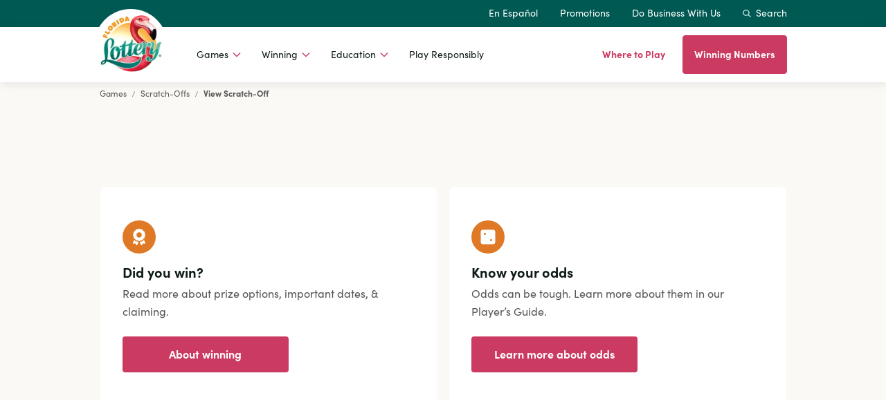

--- FILE ---
content_type: text/html;charset=utf-8
request_url: https://floridalottery.com/games/scratch-offs/view?id=5048
body_size: 10075
content:

<!DOCTYPE HTML>
<html lang="en-US">
    <head>
<meta charset="UTF-8"/>
<title>View Scratch-Off</title>


<meta name="template" content="page-headerless"/>
<meta name="viewport" content="width=device-width, initial-scale=1, shrink-to-fit=no, viewport-fit=cover"/>




<script defer="defer" type="text/javascript" src="/.rum/@adobe/helix-rum-js@%5E2/dist/rum-standalone.js"></script>
<link rel="canonical" href="https://floridalottery.com/games/scratch-offs/view"/>
<link rel="alternate" hreflang="en-US" href="https://floridalottery.com/games/scratch-offs/view"/>
<link rel="alternate" hreflang="es" href="https://floridalottery.com/es/games/scratch-offs/view"/>




<meta name="format-detection" content="telephone=no"/>


<link rel="preconnect" href="https://use.typekit.net" crossorigin/>
<link rel="preload" as="style" href="https://use.typekit.net/ckl8dwr.css"/>
<link rel="stylesheet" href="https://use.typekit.net/ckl8dwr.css" media="print" onload="this.media='all'"/>
<noscript><link rel="stylesheet" href="https://use.typekit.net/ckl8dwr.css"/></noscript>



    
    
<link rel="stylesheet" href="/etc.clientlibs/flalottery-web/clientlibs/clientlib-base.lc-e9bfa69673180c9b5ad8810319703aff-lc.min.css" type="text/css">







<style>[v-cloak]{display:none;}</style>


<script>(function(w,d,s,l,i){w[l]=w[l]||[];w[l].push({'gtm.start':
new Date().getTime(),event:'gtm.js'});var f=d.getElementsByTagName(s)[0],
j=d.createElement(s),dl=l!='dataLayer'?'&l='+l:'';j.async=true;j.src=
'https://www.googletagmanager.com/gtm.js?id='+i+dl;f.parentNode.insertBefore(j,f);
})(window,document,'script','dataLayer','GTM-TGXZXVKQ');</script>


<!-- Meta Pixel Code -->
<script>
!function(f,b,e,v,n,t,s) {if(f.fbq)return;n=f.fbq=function(){n.callMethod?
    n.callMethod.apply(n,arguments):n.queue.push(arguments)};
    if(!f._fbq)f._fbq=n;n.push=n;n.loaded=!0;n.version='2.0';
    n.queue=[];t=b.createElement(e);t.async=!0;
    t.src=v;s=b.getElementsByTagName(e)[0];
    s.parentNode.insertBefore(t,s)}(window, document,'script',
    'https://connect.facebook.net/en_US/fbevents.js');
    fbq('init', '679268802253162');
    fbq('track', 'PageView');
</script>
<noscript><img height="1" width="1" style="display:none" src="https://www.facebook.com/tr?id=679268802253162&ev=PageView&noscript=1"/></noscript>
<!-- End Meta Pixel Code -->


    
    

    


    
         <link rel="stylesheet" href="/etc.clientlibs/flalottery-web/clientlibs/clientlib-site.lc-37fa45f7e7be7a13141e42a393aa882f-lc.min.css" type="text/css">
<script defer src="/etc.clientlibs/core/wcm/components/commons/site/clientlibs/container.lc-0a6aff292f5cc42142779cde92054524-lc.min.js"></script>
<script defer src="/etc.clientlibs/flalottery-web/clientlibs/clientlib-site.lc-dd68289dc63f44ffa6121c87ce41e370-lc.min.js"></script>

    

    
    



    


    <link rel="apple-touch-icon" sizes="180x180" href="/etc.clientlibs/flalottery-web/clientlibs/clientlib-site/resources/img/favicons/apple-touch-icon.png"/>
    <link rel="icon" type="image/png" sizes="32x32" href="/etc.clientlibs/flalottery-web/clientlibs/clientlib-site/resources/img/favicons/favicon-32x32.png"/>
    <link rel="icon" type="image/png" sizes="16x16" href="/etc.clientlibs/flalottery-web/clientlibs/clientlib-site/resources/img/favicons/favicon-16x16.png"/>
    <link rel="manifest" href="/etc.clientlibs/flalottery-web/clientlibs/clientlib-site/resources/manifest.json"/>
    <link rel="mask-icon" href="/etc.clientlibs/flalottery-web/clientlibs/clientlib-site/resources/img/favicons/safari-pinned-tab.svg" color="#5bbad5"/>
    <meta name="msapplication-TileColor" content="#005c59"/>
    <meta name="theme-color" content="#ffffff"/>


</head>
    <body class="page basicpage" id="page-04b317347a">
        
        
        
            

<div class="cmp-page__skiptomaincontent">
    <a class="cmp-page__skiptomaincontent-link" href="#content">Skip to main content</a>
</div>

    
<link rel="stylesheet" href="/etc.clientlibs/core/wcm/components/page/v2/page/clientlibs/site/skiptomaincontent.lc-696ce9a06faa733b225ffb8c05f16db9-lc.min.css" type="text/css">




            



            
<div class="root container responsivegrid">

    
    <div id="container-03754afb0d" class="cmp-container cmp-container--responsive-grid spacing-t-none spacing-b-none">
        


<div class="aem-Grid aem-Grid--12 aem-Grid--default--12 ">
    
    <header class="experiencefragment sticky-header aem-GridColumn aem-GridColumn--default--12">
<div id="experiencefragment-14aa76bb76" class="cmp-experiencefragment cmp-experiencefragment--header">


    
    
    
    <div id="container-34fbe55c54" class="cmp-container cmp-container--simple spacing-t-none spacing-b-none">
        
        <div class="cmp-container__items">
            <div class="sitealert"><div id="sitealert-82d9ad1dfc" class="cmp-sitealert" data-vue>
  <cmp-sitealert id="sitealert-82d9ad1dfc-vc" component-id="sitealert-82d9ad1dfc" api-url="/content/flalottery-web/us/en/games/scratch-offs/view.alert.json"></cmp-sitealert>
</div>

    


</div>
<div class="container responsivegrid container--w-full container--top-bar">

    
    
    
    <div id="container-59b9649497" class="cmp-container cmp-container--simple spacing-t-none spacing-b-none">
        
        <div class="cmp-container__items">
            <div class="languageswitcher"><nav id="languageswitcher-804956b4a3" class="cmp-languageswitcher" aria-label="Translation">
	
    <a class="cmp-languageswitcher__item cmp-languageswitcher__item--langcode-es" hreflang="es" lang="es" rel="alternate" href="/es/games/scratch-offs/view">En Español</a>

</nav>

    

</div>
<div class="button button--inline button--inverse-text button--inverse-focus">
<a id="button-1522204623" class="cmp-button spacing-t-none spacing-b-none" href="/promotions">
    
    

    <span class="cmp-button__text">Promotions</span>
</a>
</div>
<div class="button button--inline button--inverse-text button--inverse-focus">
<a id="button-1ef6143ba5" class="cmp-button spacing-t-none spacing-b-none" href="/business">
    
    

    <span class="cmp-button__text">Do Business With Us</span>
</a>
</div>
<div class="missingpersonsalert button--inline button--inverse-text button--inverse-focus"><div id="missingpersonsalert-3986fd37bd" class="cmp-missingpersonsalert" data-vue>
  <cmp-missingpersonsalert id="missingpersonsalert-3986fd37bd-vc" component-id="missingpersonsalert-3986fd37bd" api-url="/content/flalottery-web/us/en/games/scratch-offs/view.alert.json"></cmp-missingpersonsalert>
</div>

    


</div>
<div class="popup experiencefragment popup--align-top button--inline"><div id="popup-96ae785544" class="cmp-popup cmp-popup--search-popup spacing-t-none spacing-b-none" data-cmp-is="popup">
    <button type="button" class="cmp-button" data-a11y-dialog-show="popup-96ae785544-dialog">
        
    <span class="cmp-button__icon fas fa-search"></span>

        <span class="cmp-button__text">Search</span>
    </button>

    <div id="popup-96ae785544-dialog" class="dialog-container" aria-labelledby="popup-96ae785544-dialog-title" aria-hidden="true">
        <div class="dialog-overlay" data-a11y-dialog-hide></div>

        <div class="dialog-content-wrapper" role="document">
            <div class="dialog-content">
                <div class="dialog-header">
                    <h1 class="dialog-title" id="popup-96ae785544-dialog-title">
                        <span>Search Our Site</span>
                    </h1>

                    <button class="dialog-close" type="button" data-a11y-dialog-hide aria-label="Close popup"></button>
                </div>
                <div class="dialog-body" tabindex="0" role="region" aria-label="Popup content">
                    <div>


    
    <div id="container-60da3c28a9" class="cmp-container cmp-container--responsive-grid spacing-t-none spacing-b-none">
        


<div class="aem-Grid aem-Grid--12 aem-Grid--default--12 ">
    
    <div class="tabs panelcontainer aem-GridColumn aem-GridColumn--default--12">
<div id="tabs-c9bf5cf122" class="cmp-tabs spacing-t-none spacing-b-none" data-cmp-is="tabs" data-placeholder-text="false">
    <div class="cmp-tabs__tablist-wrapper relative px-10">
        <button class="left-0 cmp-tabs__nav-btn" aria-hidden="true" tabindex="-1" data-cmp-hook-tabs="nav" data-dir="-1">
            <span class="fas fa-chevron-left w-4 h-4" title="Previous"></span>
        </button>

        <div class="relative overflow-x-hidden">
            <ol id="tabs-c9bf5cf122-tablist" role="tablist" class="cmp-tabs__tablist" aria-multiselectable="false" data-cmp-hook-tabs="tablist">
                
                <li role="tab" id="tabs-c9bf5cf122-item-071dfa1252-tab" class="cmp-tabs__tab cmp-tabs__tab--active" aria-controls="tabs-c9bf5cf122-item-071dfa1252-tabpanel" tabindex="0" data-cmp-hook-tabs="tab">Pages</li>
            
                
                <li role="tab" id="tabs-c9bf5cf122-item-52082e3f8b-tab" class="cmp-tabs__tab" aria-controls="tabs-c9bf5cf122-item-52082e3f8b-tabpanel" tabindex="-1" data-cmp-hook-tabs="tab">Winning Numbers</li>
            </ol>
        </div>

        <button class="right-0 cmp-tabs__nav-btn" aria-hidden="true" tabindex="-1" data-cmp-hook-tabs="nav" data-dir="1">
            <span class="fas fa-chevron-right w-4 h-4" title="Next"></span>
        </button>
    </div>

    <div id="tabs-c9bf5cf122-item-071dfa1252-tabpanel" role="tabpanel" aria-labelledby="tabs-c9bf5cf122-item-071dfa1252-tab" tabindex="0" class="cmp-tabs__tabpanel cmp-tabs__tabpanel--active" data-cmp-hook-tabs="tabpanel"><div class="container responsivegrid">

    
    
    
    <div id="container-ba74d52486" class="cmp-container cmp-container--simple spacing-t-none spacing-b-none">
        
        <div class="cmp-container__items">
            <div class="search"><div id="search-7e33983cbf" class="cmp-search spacing-t-tight spacing-b-none" data-cmp-is="search" data-vue>
  <cmp-sitesearch id="search-7e33983cbf-vc" component-id="search-7e33983cbf" action="/content/flalottery-web/us/en/games/scratch-offs/view.search-results.json" :per-page="5">
    <div>
      <h2 class="mb-4 font-bold text-green-800 uppercase font-condensed">
        Popular Pages
      </h2>

      <ul>
        <li class="my-2">
  <a class="cmp-search-item__link focus-pink" href="/games/draw-games">
    <span class="cmp-search-item__title">Draw Games</span>
    <small class="cmp-search-item__url" aria-hidden="true">
      <span class="cmp-search-item__icon fas fa-file-alt"></span>
      /games/draw-games
    </small>
  </a>
</li>
      
        <li class="my-2">
  <a class="cmp-search-item__link focus-pink" href="/games/winning-numbers">
    <span class="cmp-search-item__title">Winning Numbers</span>
    <small class="cmp-search-item__url" aria-hidden="true">
      <span class="cmp-search-item__icon fas fa-file-alt"></span>
      /games/winning-numbers
    </small>
  </a>
</li>
      
        <li class="my-2">
  <a class="cmp-search-item__link focus-pink" href="/promotions">
    <span class="cmp-search-item__title">Promotions</span>
    <small class="cmp-search-item__url" aria-hidden="true">
      <span class="cmp-search-item__icon fas fa-file-alt"></span>
      /promotions
    </small>
  </a>
</li>
      
        <li class="my-2">
  <a class="cmp-search-item__link focus-pink" href="/help">
    <span class="cmp-search-item__title">Help Center</span>
    <small class="cmp-search-item__url" aria-hidden="true">
      <span class="cmp-search-item__icon fas fa-file-alt"></span>
      /help
    </small>
  </a>
</li>
      
        <li class="my-2">
  <a class="cmp-search-item__link focus-pink" href="/where-to-play">
    <span class="cmp-search-item__title">Where to Play</span>
    <small class="cmp-search-item__url" aria-hidden="true">
      <span class="cmp-search-item__icon fas fa-file-alt"></span>
      /where-to-play
    </small>
  </a>
</li>
      </ul>
    </div>
  </cmp-sitesearch>
</div></div>

        	
        </div>
    </div>

</div>
</div>
<div id="tabs-c9bf5cf122-item-52082e3f8b-tabpanel" role="tabpanel" aria-labelledby="tabs-c9bf5cf122-item-52082e3f8b-tab" tabindex="0" class="cmp-tabs__tabpanel" data-cmp-hook-tabs="tabpanel"><div class="container responsivegrid">

    
    
    
    <div id="container-f403f0c349" class="cmp-container cmp-container--simple spacing-t-none spacing-b-none">
        
        <div class="cmp-container__items">
            <div class="numbersearch experiencefragment numbersearch--in-popup"><div id="numbersearch-eb8456133d" class="cmp-numbersearch cmp-numbersearch-- spacing-t-none spacing-b-none" data-vue>
  <cmp-numbersearch id="numbersearch-eb8456133d-vc" component-id="numbersearch-eb8456133d" api-url="https://apim-website-prod-eastus.azure-api.net" game-api-url="/content/flalottery-web/us/en/games/scratch-offs/view.draw-games.json" :is-game-select-disabled="false" :use-mobile-popup="false" action="/games/winning-numbers">
    
  </cmp-numbersearch>
</div>
</div>
<div class="promocta promocta--media-w-auto promocta--bg-foliage promocta--slim-wide"><article class="cmp-promocta cmp-promocta--slim spacing-t-large spacing-b-large" style="--image-path:url(\2f content\2f dam\2f flalottery-web\2fimages\2fheader-menu-link-graphics\2fplayers-guide\2f discretionary-income-tiny.png)">
    <div class="cmp-promocta__inner">
        
        <div class="cmp-promocta__media">
            
            

            
            <picture class="cmp-promocta__image" aria-hidden="true">
                
                <img class="lazyload" alt="" src="[data-uri]" data-src="/content/dam/flalottery-web/images/header-menu-link-graphics/players-guide/discretionary-income-tiny.png"/>
            </picture>

            
            
        </div>

        
        <div class="cmp-promocta__copy text--inverse">
            
            <h2 class="cmp-promocta__title">
                Play Responsibly
            </h2>

            
            <div class="cmp-promocta__content">
                 <p>Playing responsibly is all about playing within your means. </p>

            </div>

            
            
    <ul class="cmp-promocta__actions">
        <li class="cmp-promocta__action">
            <a class="cmp-promocta__action-link grower" id="promocta-363bbf30f0-cta-2e086c5847" href="/play-responsibly">
                Learn More <span class="sr-only">about playing responsibly</span>
            </a>
        </li>
    </ul>


            
            

            
            
        </div>
    </div>
</article>

    
</div>

        	
        </div>
    </div>

</div>
</div>


    
</div>
</div>

    
</div>

    </div>

    
</div>
                </div>
            </div>
        </div>
    </div>
</div>

    
</div>

        	
        </div>
    </div>

</div>
<div class="container responsivegrid container--w-full container--main-bar">

    
    
    
    <div id="container-e3103c6752" class="cmp-container cmp-container--simple spacing-t-none spacing-b-none">
        
        <div class="cmp-container__items">
            <div class="image">
<div data-cmp-is="image" data-cmp-lazy data-cmp-lazythreshold="0" data-cmp-src="/content/experience-fragments/flalottery-web/us/en/site/header/master/_jcr_content/root/container_2140547420/image.coreimg.85{.width}.jpeg/1619198060878/florida-lottery.jpeg" data-cmp-widths="320,480,600,800,1024,1200,1600" data-asset="/content/dam/flalottery-web/images/brand/florida-lottery.jpg" data-title="Florida Lottery" id="image-125c8f379e" class="cmp-image spacing-t-none spacing-b-none" itemscope itemtype="http://schema.org/ImageObject">
    <a class="cmp-image__link" href="/" data-cmp-hook-image="link">
        <noscript data-cmp-hook-image="noscript">
            
            <img src="/content/experience-fragments/flalottery-web/us/en/site/header/master/_jcr_content/root/container_2140547420/image.coreimg.jpeg/1619198060878/florida-lottery.jpeg" class="cmp-image__image" itemprop="contentUrl" data-cmp-hook-image="image" alt="Florida Lottery"/>
            
        </noscript>
    </a>
    
    
</div>

    
</div>
<div class="navigation navigation--main-menu">
<nav id="navigation-7f36c762dd" class="cmp-navigation spacing-t-none spacing-b-none" itemscope itemtype="http://schema.org/SiteNavigationElement" aria-label="Main">
    <ul class="cmp-navigation__group">
        
    <li class="cmp-navigation__item cmp-navigation__item--level-0">
        
    <a href="/games" class="cmp-navigation__item-link">Games</a>

        
    <ul class="cmp-navigation__group">
        
    <li class="cmp-navigation__item cmp-navigation__item--level-1">
        
    <a href="/games/draw-games" class="cmp-navigation__item-link">Draw Games</a>

        
    </li>

    
        
    <li class="cmp-navigation__item cmp-navigation__item--level-1">
        
    <a href="/games/scratch-offs" class="cmp-navigation__item-link">Scratch-Offs</a>

        
    </li>

    
        
    <li class="cmp-navigation__item cmp-navigation__item--level-1">
        
    <a href="/games/winning-numbers" class="cmp-navigation__item-link">Winning Numbers</a>

        
    </li>

    </ul>

    </li>

    
        
    <li class="cmp-navigation__item cmp-navigation__item--level-0">
        
    <a href="/winning" class="cmp-navigation__item-link">Winning</a>

        
    <ul class="cmp-navigation__group">
        
    <li class="cmp-navigation__item cmp-navigation__item--level-1">
        
    <a href="/winning/guide" class="cmp-navigation__item-link">Winner’s Guide</a>

        
    </li>

    
        
    <li class="cmp-navigation__item cmp-navigation__item--level-1">
        
    <a href="/winning/winner-resources" class="cmp-navigation__item-link">Forms &amp; Contacts</a>

        
    </li>

    
        
    <li class="cmp-navigation__item cmp-navigation__item--level-1">
        
    <a href="/winning/recent-winners" class="cmp-navigation__item-link">Recent Winners</a>

        
    </li>

    </ul>

    </li>

    
        
    <li class="cmp-navigation__item cmp-navigation__item--level-0">
        
    <a href="/education" class="cmp-navigation__item-link">Education</a>

        
    <ul class="cmp-navigation__group">
        
    <li class="cmp-navigation__item cmp-navigation__item--level-1">
        
    <a href="/education/supporting-education" class="cmp-navigation__item-link">Supporting Education</a>

        
    </li>

    
        
    <li class="cmp-navigation__item cmp-navigation__item--level-1">
        
    <a href="/education/bright-futures" class="cmp-navigation__item-link">Bright Futures</a>

        
    </li>

    </ul>

    </li>

    
        
    <li class="cmp-navigation__item cmp-navigation__item--level-0">
        
    <a href="/play-responsibly" class="cmp-navigation__item-link">Play Responsibly</a>

        
    </li>

    </ul>
</nav>

    

</div>
<div class="container responsivegrid container--spaced container--inline">

    
    
    
    <div id="container-3f38f2466a" class="cmp-container cmp-container--simple spacing-t-none spacing-b-none">
        
        <div class="cmp-container__items">
            
        	
        </div>
    </div>

</div>
<div class="button">
<a id="button-76f40314c6" class="cmp-button spacing-t-none spacing-b-none" href="/where-to-play">
    
    

    <span class="cmp-button__text">Where to Play</span>
</a>
</div>
<div class="button button--pink">
<a id="button-5134f4b829" class="cmp-button spacing-t-none spacing-b-none" href="/games/winning-numbers">
    
    

    <span class="cmp-button__text">Winning Numbers</span>
</a>
</div>
<div class="popup experiencefragment popup--align-top popup--fullscreen button--search"><div id="popup-bd836e56f8" class="cmp-popup cmp-popup--search-popup spacing-t-none spacing-b-none" data-cmp-is="popup">
    <button type="button" class="cmp-button" data-a11y-dialog-show="popup-bd836e56f8-dialog">
        
    <span class="cmp-button__icon fas fa-search"></span>

        <span class="cmp-button__text">Search</span>
    </button>

    <div id="popup-bd836e56f8-dialog" class="dialog-container" aria-labelledby="popup-bd836e56f8-dialog-title" aria-hidden="true">
        <div class="dialog-overlay" data-a11y-dialog-hide></div>

        <div class="dialog-content-wrapper" role="document">
            <div class="dialog-content">
                <div class="dialog-header">
                    <h1 class="dialog-title" id="popup-bd836e56f8-dialog-title">
                        <span>Search Our Site</span>
                    </h1>

                    <button class="dialog-close" type="button" data-a11y-dialog-hide aria-label="Close popup"></button>
                </div>
                <div class="dialog-body" tabindex="0" role="region" aria-label="Popup content">
                    <div>


    
    <div id="container-d707a81cfd" class="cmp-container cmp-container--responsive-grid spacing-t-none spacing-b-none">
        


<div class="aem-Grid aem-Grid--12 aem-Grid--default--12 aem-Grid--xl--12 ">
    
    <div class="tabs panelcontainer aem-GridColumn--default--none aem-GridColumn--offset--xl--0 aem-GridColumn aem-GridColumn--xl--12 aem-GridColumn--default--12 aem-GridColumn--offset--default--0 aem-GridColumn--xl--none">
<div id="tabs-f2cfce4ab2" class="cmp-tabs spacing-t-none spacing-b-none" data-cmp-is="tabs" data-placeholder-text="false">
    <div class="cmp-tabs__tablist-wrapper relative px-10">
        <button class="left-0 cmp-tabs__nav-btn" aria-hidden="true" tabindex="-1" data-cmp-hook-tabs="nav" data-dir="-1">
            <span class="fas fa-chevron-left w-4 h-4" title="Previous"></span>
        </button>

        <div class="relative overflow-x-hidden">
            <ol id="tabs-f2cfce4ab2-tablist" role="tablist" class="cmp-tabs__tablist" aria-multiselectable="false" data-cmp-hook-tabs="tablist">
                
                <li role="tab" id="tabs-f2cfce4ab2-item-691e9bfef0-tab" class="cmp-tabs__tab cmp-tabs__tab--active" aria-controls="tabs-f2cfce4ab2-item-691e9bfef0-tabpanel" tabindex="0" data-cmp-hook-tabs="tab">Pages</li>
            
                
                <li role="tab" id="tabs-f2cfce4ab2-item-1e3e59d7a6-tab" class="cmp-tabs__tab" aria-controls="tabs-f2cfce4ab2-item-1e3e59d7a6-tabpanel" tabindex="-1" data-cmp-hook-tabs="tab">Winning Numbers</li>
            </ol>
        </div>

        <button class="right-0 cmp-tabs__nav-btn" aria-hidden="true" tabindex="-1" data-cmp-hook-tabs="nav" data-dir="1">
            <span class="fas fa-chevron-right w-4 h-4" title="Next"></span>
        </button>
    </div>

    <div id="tabs-f2cfce4ab2-item-691e9bfef0-tabpanel" role="tabpanel" aria-labelledby="tabs-f2cfce4ab2-item-691e9bfef0-tab" tabindex="0" class="cmp-tabs__tabpanel cmp-tabs__tabpanel--active" data-cmp-hook-tabs="tabpanel"><div class="container responsivegrid">

    
    
    
    <div id="container-ed78d7641b" class="cmp-container cmp-container--simple spacing-t-none spacing-b-none">
        
        <div class="cmp-container__items">
            <div class="search"><div id="search-3120a258e9" class="cmp-search spacing-t-tight spacing-b-none" data-cmp-is="search" data-vue>
  <cmp-sitesearch id="search-3120a258e9-vc" component-id="search-3120a258e9" action="/content/flalottery-web/us/en/games/scratch-offs/view.search-results.json" :per-page="5">
    <div>
      <h2 class="mb-4 font-bold text-green-800 uppercase font-condensed">
        Popular Pages
      </h2>

      <ul>
        <li class="my-2">
  <a class="cmp-search-item__link focus-pink" href="/games/draw-games">
    <span class="cmp-search-item__title">Draw Games</span>
    <small class="cmp-search-item__url" aria-hidden="true">
      <span class="cmp-search-item__icon fas fa-file-alt"></span>
      /games/draw-games
    </small>
  </a>
</li>
      
        <li class="my-2">
  <a class="cmp-search-item__link focus-pink" href="/games/winning-numbers">
    <span class="cmp-search-item__title">Winning Numbers</span>
    <small class="cmp-search-item__url" aria-hidden="true">
      <span class="cmp-search-item__icon fas fa-file-alt"></span>
      /games/winning-numbers
    </small>
  </a>
</li>
      
        <li class="my-2">
  <a class="cmp-search-item__link focus-pink" href="/promotions">
    <span class="cmp-search-item__title">Promotions</span>
    <small class="cmp-search-item__url" aria-hidden="true">
      <span class="cmp-search-item__icon fas fa-file-alt"></span>
      /promotions
    </small>
  </a>
</li>
      
        <li class="my-2">
  <a class="cmp-search-item__link focus-pink" href="/help">
    <span class="cmp-search-item__title">Help Center</span>
    <small class="cmp-search-item__url" aria-hidden="true">
      <span class="cmp-search-item__icon fas fa-file-alt"></span>
      /help
    </small>
  </a>
</li>
      
        <li class="my-2">
  <a class="cmp-search-item__link focus-pink" href="/where-to-play">
    <span class="cmp-search-item__title">Where to Play</span>
    <small class="cmp-search-item__url" aria-hidden="true">
      <span class="cmp-search-item__icon fas fa-file-alt"></span>
      /where-to-play
    </small>
  </a>
</li>
      </ul>
    </div>
  </cmp-sitesearch>
</div></div>

        	
        </div>
    </div>

</div>
</div>
<div id="tabs-f2cfce4ab2-item-1e3e59d7a6-tabpanel" role="tabpanel" aria-labelledby="tabs-f2cfce4ab2-item-1e3e59d7a6-tab" tabindex="0" class="cmp-tabs__tabpanel" data-cmp-hook-tabs="tabpanel"><div class="container responsivegrid">

    
    <div id="container-d3e8ee3b3f" class="cmp-container cmp-container--responsive-grid spacing-t-none spacing-b-none">
        


<div class="aem-Grid aem-Grid--0 ">
    
    <div class="numbersearch experiencefragment numbersearch--in-popup aem-GridColumn aem-GridColumn--default--12"><div id="numbersearch-438396a5d0" class="cmp-numbersearch cmp-numbersearch-- spacing-t-none spacing-b-none" data-vue>
  <cmp-numbersearch id="numbersearch-438396a5d0-vc" component-id="numbersearch-438396a5d0" api-url="https://apim-website-prod-eastus.azure-api.net" game-api-url="/content/flalottery-web/us/en/games/scratch-offs/view.draw-games.json" :is-game-select-disabled="false" :use-mobile-popup="false" action="/games/winning-numbers">
    
  </cmp-numbersearch>
</div>
</div>
<div class="promocta promocta--media-w-auto promocta--bg-foliage promocta--slim-wide aem-GridColumn--xxs--12 aem-GridColumn--offset--lg--0 aem-GridColumn--lg--none aem-GridColumn--lg--12 aem-GridColumn--xxs--hide aem-GridColumn aem-GridColumn--offset--xxs--0 aem-GridColumn--md--hide aem-GridColumn--offset--md--0 aem-GridColumn--default--12 aem-GridColumn--md--12"><article class="cmp-promocta cmp-promocta--slim spacing-t-large spacing-b-large" style="--image-path:url(\2f content\2f dam\2f flalottery-web\2fimages\2fheader-menu-link-graphics\2fplayers-guide\2f discretionary-income-tiny.png)">
    <div class="cmp-promocta__inner">
        
        <div class="cmp-promocta__media">
            
            

            
            <picture class="cmp-promocta__image" aria-hidden="true">
                
                <img class="lazyload" alt="" src="[data-uri]" data-src="/content/dam/flalottery-web/images/header-menu-link-graphics/players-guide/discretionary-income-tiny.png"/>
            </picture>

            
            
        </div>

        
        <div class="cmp-promocta__copy text--inverse">
            
            <h2 class="cmp-promocta__title">
                Play Responsibly
            </h2>

            
            <div class="cmp-promocta__content">
                 <p>Playing responsibly is all about playing within your means. </p>

            </div>

            
            
    <ul class="cmp-promocta__actions">
        <li class="cmp-promocta__action">
            <a class="cmp-promocta__action-link grower" id="promocta-5247b112cb-cta-ac1312fc3f" href="/play-responsibly">
                Learn More <span class="sr-only">about playing responsibly</span>
            </a>
        </li>
    </ul>


            
            

            
            
        </div>
    </div>
</article>

    
</div>

    
</div>

    </div>

    
</div>
</div>


    
</div>
</div>

    
</div>

    </div>

    
</div>
                </div>
            </div>
        </div>
    </div>
</div>

    
</div>
<div class="popup experiencefragment popup--offcanvas button--menu"><div id="popup-677ced7b20" class="cmp-popup cmp-popup--mobile-menu-popup spacing-t-none spacing-b-none" data-cmp-is="popup">
    <button type="button" class="cmp-button" data-a11y-dialog-show="popup-677ced7b20-dialog">
        
    

        <span class="cmp-button__text">Open Menu</span>
    </button>

    <div id="popup-677ced7b20-dialog" class="dialog-container" aria-labelledby="popup-677ced7b20-dialog-title" aria-hidden="true">
        <div class="dialog-overlay" data-a11y-dialog-hide></div>

        <div class="dialog-content-wrapper" role="document">
            <div class="dialog-content">
                <div class="dialog-header">
                    <h1 class="dialog-title" id="popup-677ced7b20-dialog-title">
                        <span class="sr-only">Main Menu</span>
                    </h1>

                    <button class="dialog-close" type="button" data-a11y-dialog-hide aria-label="Close popup"></button>
                </div>
                <div class="dialog-body" tabindex="0" role="region" aria-label="Popup content">
                    <div>


    
    <div id="container-dd31b0a4cf" class="cmp-container cmp-container--responsive-grid spacing-t-none spacing-b-none">
        


<div class="aem-Grid aem-Grid--12 aem-Grid--default--12 ">
    
    <div class="missingpersonsalert aem-GridColumn aem-GridColumn--default--12"><div id="missingpersonsalert-d166258220" class="cmp-missingpersonsalert" data-vue>
  <cmp-missingpersonsalert id="missingpersonsalert-d166258220-vc" component-id="missingpersonsalert-d166258220" api-url="/content/flalottery-web/us/en/games/scratch-offs/view.alert.json"></cmp-missingpersonsalert>
</div>

    


</div>
<div class="navigation navigation--main-menu-vertical aem-GridColumn aem-GridColumn--default--12">
<nav id="navigation-2126c34ae2" class="cmp-navigation spacing-t-none spacing-b-none" itemscope itemtype="http://schema.org/SiteNavigationElement" aria-label="Main">
    <ul class="cmp-navigation__group">
        
    <li class="cmp-navigation__item cmp-navigation__item--level-0">
        
    <a href="/games" class="cmp-navigation__item-link">Games</a>

        
    <ul class="cmp-navigation__group">
        
    <li class="cmp-navigation__item cmp-navigation__item--level-1">
        
    <a href="/games/draw-games" class="cmp-navigation__item-link">Draw Games</a>

        
    </li>

    
        
    <li class="cmp-navigation__item cmp-navigation__item--level-1">
        
    <a href="/games/scratch-offs" class="cmp-navigation__item-link">Scratch-Offs</a>

        
    </li>

    
        
    <li class="cmp-navigation__item cmp-navigation__item--level-1">
        
    <a href="/games/winning-numbers" class="cmp-navigation__item-link">Winning Numbers</a>

        
    </li>

    </ul>

    </li>

    
        
    <li class="cmp-navigation__item cmp-navigation__item--level-0">
        
    <a href="/winning" class="cmp-navigation__item-link">Winning</a>

        
    <ul class="cmp-navigation__group">
        
    <li class="cmp-navigation__item cmp-navigation__item--level-1">
        
    <a href="/winning/guide" class="cmp-navigation__item-link">Winner’s Guide</a>

        
    </li>

    
        
    <li class="cmp-navigation__item cmp-navigation__item--level-1">
        
    <a href="/winning/winner-resources" class="cmp-navigation__item-link">Forms &amp; Contacts</a>

        
    </li>

    
        
    <li class="cmp-navigation__item cmp-navigation__item--level-1">
        
    <a href="/winning/recent-winners" class="cmp-navigation__item-link">Recent Winners</a>

        
    </li>

    </ul>

    </li>

    
        
    <li class="cmp-navigation__item cmp-navigation__item--level-0">
        
    <a href="/education" class="cmp-navigation__item-link">Education</a>

        
    <ul class="cmp-navigation__group">
        
    <li class="cmp-navigation__item cmp-navigation__item--level-1">
        
    <a href="/education/supporting-education" class="cmp-navigation__item-link">Supporting Education</a>

        
    </li>

    
        
    <li class="cmp-navigation__item cmp-navigation__item--level-1">
        
    <a href="/education/bright-futures" class="cmp-navigation__item-link">Bright Futures</a>

        
    </li>

    </ul>

    </li>

    
        
    <li class="cmp-navigation__item cmp-navigation__item--level-0">
        
    <a href="/play-responsibly" class="cmp-navigation__item-link">Play Responsibly</a>

        
    </li>

    </ul>
</nav>

    

</div>
<div class="container responsivegrid aem-GridColumn aem-GridColumn--default--12">

    
    
    
    <div id="container-2918b82684" class="cmp-container cmp-container--simple spacing-t-tight spacing-b-none">
        
        <div class="cmp-container__items">
            <div class="languageswitcher"><nav id="languageswitcher-3b10a6d98d" class="cmp-languageswitcher" aria-label="Translation">
	
    <a class="cmp-languageswitcher__item cmp-languageswitcher__item--langcode-es" hreflang="es" lang="es" rel="alternate" href="/es/games/scratch-offs/view">En Español</a>

</nav>

    

</div>
<div class="button button--inline">
<a id="button-214b1c5e28" class="cmp-button spacing-t-none spacing-b-none" href="/promotions">
    
    

    <span class="cmp-button__text">Promotions</span>
</a>
</div>
<div class="button button--inline">
<a id="button-2ee3f59d06" class="cmp-button spacing-t-none spacing-b-none" href="/business">
    
    

    <span class="cmp-button__text">Do Business With Us</span>
</a>
</div>

        	
        </div>
    </div>

</div>
<div class="button button--inverse-text button--inverse-focus button--w-full aem-GridColumn aem-GridColumn--default--12">
<a id="button-e9685cf934" class="cmp-button spacing-t-tight spacing-b-none" href="/where-to-play">
    
    

    <span class="cmp-button__text">Where to Play</span>
</a>
</div>
<div class="button button--pink button--inverse-focus button--w-full aem-GridColumn aem-GridColumn--default--12">
<a id="button-465ba67406" class="cmp-button spacing-t-tight spacing-b-none" href="/games/winning-numbers">
    
    

    <span class="cmp-button__text">Winning Numbers</span>
</a>
</div>

    
</div>

    </div>

    
</div>
                </div>
            </div>
        </div>
    </div>
</div>

    
</div>

        	
        </div>
    </div>

</div>

        	
        </div>
    </div>

</div>

    
</header>
<main class="container responsivegrid aem-GridColumn aem-GridColumn--default--12">

    
    <div id="content" class="cmp-container cmp-container--responsive-grid spacing-t-none spacing-b-none">
        


<div class="aem-Grid aem-Grid--12 aem-Grid--default--12 ">
    
    <div class="breadcrumb aem-GridColumn aem-GridColumn--default--12">
<nav id="breadcrumb-d33feada77" class="cmp-breadcrumb container" aria-label="Breadcrumb">
    <ol class="cmp-breadcrumb__list" itemscope itemtype="http://schema.org/BreadcrumbList">
        <li class="cmp-breadcrumb__item" itemprop="itemListElement" itemscope itemtype="http://schema.org/ListItem">
            <a class="cmp-breadcrumb__item-link" itemprop="item" href="/">
                <span itemprop="name">Florida Lottery</span>
            </a>
            <meta itemprop="position" content="1"/>
        </li>
    
        <li class="cmp-breadcrumb__item" itemprop="itemListElement" itemscope itemtype="http://schema.org/ListItem">
            <a class="cmp-breadcrumb__item-link" itemprop="item" href="/games">
                <span itemprop="name">Games</span>
            </a>
            <meta itemprop="position" content="2"/>
        </li>
    
        <li class="cmp-breadcrumb__item" itemprop="itemListElement" itemscope itemtype="http://schema.org/ListItem">
            <a class="cmp-breadcrumb__item-link" itemprop="item" href="/games/scratch-offs">
                <span itemprop="name">Scratch-Offs</span>
            </a>
            <meta itemprop="position" content="3"/>
        </li>
    
        <li class="cmp-breadcrumb__item cmp-breadcrumb__item--active" itemprop="itemListElement" itemscope itemtype="http://schema.org/ListItem">
            
                <span itemprop="name">View Scratch-Off</span>
            
            <meta itemprop="position" content="4"/>
        </li>
    </ol>
</nav>

    

</div>
<div class="container responsivegrid aem-GridColumn aem-GridColumn--default--12">

    
    <div id="container-54f6264fd4" class="cmp-container cmp-container--responsive-grid spacing-t-none spacing-b-none">
        


<div class="aem-Grid aem-Grid--12 aem-Grid--default--12 ">
    
    <div class="scratchoffpage aem-GridColumn aem-GridColumn--default--12"><div id="scratchoffpage-a41ce3cf2c" class="cmp-scratchoffpage" data-vue>
  <cmp-scratchoffpage id="scratchoffpage-a41ce3cf2c-vc" aem-url="/content/flalottery-web/us/en/games/scratch-offs/view.scratch-offs.json" api-url="https://apim-website-prod-eastus.azure-api.net" api-assets-url="https://files.floridalottery.com/exptkt"></cmp-scratchoffpage>
</div>
</div>
<div class="experiencefragment aem-GridColumn aem-GridColumn--default--12">
<div id="experiencefragment-222e347784" class="cmp-experiencefragment cmp-experiencefragment--did-you-win">


    
    <div id="container-1f87aed556" class="cmp-container cmp-container--responsive-grid spacing-t-base spacing-b-none">
        


<div class="aem-Grid aem-Grid--12 aem-Grid--default--12 ">
    
    <div class="experiencefragment aem-GridColumn aem-GridColumn--default--12">
<div id="experiencefragment-2326c2f27c" class="cmp-experiencefragment cmp-experiencefragment--game-page-spacer">


    
    <div id="container-0172833b75" class="cmp-container cmp-container--responsive-grid spacing-t-none spacing-b-none">
        


<div class="aem-Grid aem-Grid--12 aem-Grid--default--12 ">
    
    <div class="spacer aem-GridColumn aem-GridColumn--default--12"><div id="spacer-3e5cbcad9a" class="cmp-spacer" data-height="64,lg:96"></div>

    
</div>

    
</div>

    </div>

    
</div>

    
</div>
<div class="container responsivegrid container--spaced-tight container--grid container--h-full aem-GridColumn aem-GridColumn--default--12">

    
    
    
    <div id="container-a6c90631df" class="cmp-container cmp-container--simple spacing-t-none spacing-b-none">
        
        <div class="cmp-container__items">
            <div class="textcta textcta--boxed"><article class="cmp-textcta spacing-t-none spacing-b-none">
    <div class="cmp-textcta__icon">
        <span class="fas fa-award"></span>
    </div>

    <div class="cmp-textcta__info">
        <h2 class="cmp-textcta__title">
            Did you win?
        </h2>

        <div class="cmp-textcta__content">
            <p>Read more about prize options, important dates, &amp; claiming.</p>

        </div>

        <div class="cmp-textcta__button-wrapper">
            <a class="cmp-button cmp-textcta__button" href="/winning/guide">
                <span class="cmp-button__text">About winning</span>
            </a>
        </div>
    </div>
</article>

    
</div>
<div class="textcta textcta--boxed"><article class="cmp-textcta spacing-t-none spacing-b-none">
    <div class="cmp-textcta__icon">
        <span class="fas fa-dice-two"></span>
    </div>

    <div class="cmp-textcta__info">
        <h2 class="cmp-textcta__title">
            Know your odds
        </h2>

        <div class="cmp-textcta__content">
            <p>Odds can be tough. Learn more about them in our Player’s Guide.</p>

        </div>

        <div class="cmp-textcta__button-wrapper">
            <a class="cmp-button cmp-textcta__button" href="/play-responsibly">
                <span class="cmp-button__text">Learn more about odds</span>
            </a>
        </div>
    </div>
</article>

    
</div>

        	
        </div>
    </div>

</div>

    
</div>

    </div>

    
</div>

    
</div>
<div class="experiencefragment aem-GridColumn aem-GridColumn--default--12">
<div id="experiencefragment-189d6c40c8" class="cmp-experiencefragment cmp-experiencefragment--game-page-spacer">


    
    <div id="container-f3edf9d282" class="cmp-container cmp-container--responsive-grid spacing-t-none spacing-b-none">
        


<div class="aem-Grid aem-Grid--12 aem-Grid--default--12 ">
    
    <div class="spacer aem-GridColumn aem-GridColumn--default--12"><div id="spacer-dd405e1b06" class="cmp-spacer" data-height="64,lg:96"></div>

    
</div>

    
</div>

    </div>

    
</div>

    
</div>
<div class="experiencefragment aem-GridColumn aem-GridColumn--default--12">
<div id="experiencefragment-6fa03bb636" class="cmp-experiencefragment cmp-experiencefragment--student-spotlight">


    
    <div id="container-d561ec0049" class="cmp-container cmp-container--responsive-grid spacing-t-none spacing-b-none">
        


<div class="aem-Grid aem-Grid--12 aem-Grid--default--12 ">
    
    <div class="separator separator--white separator--bg-beige aem-GridColumn aem-GridColumn--default--12">
<div class="cmp-separator cmp-separator--wave">
    
    <div class="cmp-separator__wave">
        <svg fill="none" viewBox="0 0 1440 136" preserveAspectRatio="none" focusable="false" xmlns="http://www.w3.org/2000/svg" aria-hidden="true">
            <path d="m1440 18v118h-1440v-76l30-6c78-14 172-10 290 12 96 18 192 22 290 22 96 0 192-8 290-26 36-6 234-48 288-56 84-10 172-8 252 12z" fill="currentColor"/>
        </svg>
    </div>
</div></div>
<div class="container responsivegrid container--w-full container--p-lg container--bg-split aem-GridColumn aem-GridColumn--default--12">

    
    
    
    <div id="container-ee7d6052a1" class="cmp-container cmp-container--simple spacing-t-none spacing-b-none">
        
        <div class="cmp-container__items">
            <div class="title">
<div id="title-246bb6d93e" class="cmp-title spacing-t-none spacing-b-none">
    <hgroup>
      <h2 class="cmp-title__text">
        More to Play
      </h2>

      <p class="mt-2 cmp-title__subtitle">Check out all our exciting games</p>
    </hgroup>

    

  <ul class="mt-8 -mx-2 md:-mx-4 md:mt-10 cmp-title__actions">
      <li class="px-2 md:px-4 cmp-title__action">
        <a class="cmp-title__action-link grower" id="title-246bb6d93e-cta-e41f434fb1" href="/games/scratch-offs">View all Scratch-Offs</a>
      </li>
    
      <li class="px-2 md:px-4 cmp-title__action">
        <a class="cmp-title__action-link grower" id="title-246bb6d93e-cta-975ba614be" href="/where-to-play">Where to play</a>
      </li>
    </ul>
</div>

    

</div>
<div class="experiencefragment">
<div id="experiencefragment-2deefaadd5" class="cmp-experiencefragment cmp-experiencefragment--title----component-spacer">


    
    <div id="container-ace6069f07" class="cmp-container cmp-container--responsive-grid spacing-t-none spacing-b-none">
        


<div class="aem-Grid aem-Grid--12 aem-Grid--default--12 ">
    
    <div class="spacer aem-GridColumn aem-GridColumn--default--12"><div id="spacer-91858fe1a0" class="cmp-spacer" data-height="48,lg:64"></div>

    
</div>

    
</div>

    </div>

    
</div>

    
</div>
<div class="container responsivegrid">

    
    
    
    <div id="container-aa551537e5" class="cmp-container cmp-container--simple spacing-t-none spacing-b-none">
        
        <div class="cmp-container__items">
            <div class="carousel panelcontainer carousel--w-full-mobile"><section id="carousel-1e3b9adf58" class="cmp-carousel swiper spacing-t-none spacing-b-none" data-cmp-is="carousel" data-cmp-config="{&#34;hasGap&#34;:true,&#34;breakpoints&#34;:[{&#34;screen&#34;:null,&#34;hasCenteredSlides&#34;:false,&#34;slideMaxWidth&#34;:&#34;xxs&#34;,&#34;slidesPerView&#34;:&#34;auto&#34;},{&#34;screen&#34;:&#34;md&#34;,&#34;hasCenteredSlides&#34;:false,&#34;slideMaxWidth&#34;:&#34;xs&#34;,&#34;slidesPerView&#34;:&#34;3&#34;},{&#34;screen&#34;:&#34;lg&#34;,&#34;hasCenteredSlides&#34;:false,&#34;slideMaxWidth&#34;:&#34;xs&#34;,&#34;slidesPerView&#34;:&#34;4&#34;}]}" data-placeholder-text="false">
    <div class="cmp-carousel__content swiper-wrapper">
        <div id="carousel-1e3b9adf58-item-aaad092dc4" class="cmp-carousel__item cmp-carousel__item--active swiper-slide" data-cmp-hook-carousel="item"><div class="scratchoffteaser"><article id="scratchoffteaser-2b15cee2b4" class="cmp-scratchoffteaser w-full spacing-t-none spacing-b-none">
  <div class="flex flex-col h-full max-w-sm bg-white rounded-lg xs:max-w-xs cmp-scratchoffteaser__inner">
    
    <a class="block" href="/games/scratch-offs/view?id=1619" aria-hidden="true" tabindex="-1">
      <span class="block bg-center bg-cover rounded-t-lg bg-beige-300 ratio ratio-4:3 lazyload" data-bg="/content/dam/flalottery-web/images/games/scratch-offs/x-the-cash-2026/fl-1619-10x-the-cash-teaser@2x.png/jcr:content/renditions/cq5dam.web.1280.1280.jpeg"></span>
    </a>

    
    <div class="flex flex-col justify-between flex-grow p-5 pb-6">
      <hgroup class="mb-8">
        
        <p class="block text-xs text-green-500 uppercase">
          Scratch-Off &bull; #1619
        </p>

        
        <h3 id="scratchoffteaser-2b15cee2b4-title" class="mt-px">
          <span class="text-2xl font-bold leading-none text-black uppercase font-condensed">
            <a href="/games/scratch-offs/view?id=1619" class="inline-block focus-pink" data-cmp-clickable>
              10X THE CASH
            </a>
          </span>
        </h3>
      </hgroup>

      
      <dl class="flex items-end mt-auto leading-none list-details">
        
        <div class="list-details__item my-0 mr-auto">
          <dt>
            <span class="list-details__icon top-0"><span class="fas fa-jackpot"></span></span>
            <span class="list-details__label">Top Prize</span>
          </dt>
          <dd class="text-lg">$10,000</dd>
        </div>

        
        <div class="text-lg font-bold font-condensed text-black ml-6">
          <dt class="sr-only">Price</dt>
          <dd>$1</dd>
        </div>
      </dl>
    </div>
  </div>
</article>

    

</div>
</div>
<div id="carousel-1e3b9adf58-item-8427534df7" class="cmp-carousel__item swiper-slide" data-cmp-hook-carousel="item"><div class="scratchoffteaser"><article id="scratchoffteaser-0041bfdb94" class="cmp-scratchoffteaser w-full spacing-t-none spacing-b-none">
  <div class="flex flex-col h-full max-w-sm bg-white rounded-lg xs:max-w-xs cmp-scratchoffteaser__inner">
    
    <a class="block" href="/games/scratch-offs/view?id=1620" aria-hidden="true" tabindex="-1">
      <span class="block bg-center bg-cover rounded-t-lg bg-beige-300 ratio ratio-4:3 lazyload" data-bg="/content/dam/flalottery-web/images/games/scratch-offs/x-the-cash-2026/fl-1620-20x-the-cash-teaser@2x.png/jcr:content/renditions/cq5dam.web.1280.1280.jpeg"></span>
    </a>

    
    <div class="flex flex-col justify-between flex-grow p-5 pb-6">
      <hgroup class="mb-8">
        
        <p class="block text-xs text-green-500 uppercase">
          Scratch-Off &bull; #1620
        </p>

        
        <h3 id="scratchoffteaser-0041bfdb94-title" class="mt-px">
          <span class="text-2xl font-bold leading-none text-black uppercase font-condensed">
            <a href="/games/scratch-offs/view?id=1620" class="inline-block focus-pink" data-cmp-clickable>
              20X THE CASH
            </a>
          </span>
        </h3>
      </hgroup>

      
      <dl class="flex items-end mt-auto leading-none list-details">
        
        <div class="list-details__item my-0 mr-auto">
          <dt>
            <span class="list-details__icon top-0"><span class="fas fa-jackpot"></span></span>
            <span class="list-details__label">Top Prize</span>
          </dt>
          <dd class="text-lg">$100,000</dd>
        </div>

        
        <div class="text-lg font-bold font-condensed text-black ml-6">
          <dt class="sr-only">Price</dt>
          <dd>$2</dd>
        </div>
      </dl>
    </div>
  </div>
</article>

    

</div>
</div>
<div id="carousel-1e3b9adf58-item-07071d9d83" class="cmp-carousel__item swiper-slide" data-cmp-hook-carousel="item"><div class="scratchoffteaser"><article id="scratchoffteaser-eb757bb12d" class="cmp-scratchoffteaser w-full spacing-t-none spacing-b-none">
  <div class="flex flex-col h-full max-w-sm bg-white rounded-lg xs:max-w-xs cmp-scratchoffteaser__inner">
    
    <a class="block" href="/games/scratch-offs/view?id=1621" aria-hidden="true" tabindex="-1">
      <span class="block bg-center bg-cover rounded-t-lg bg-beige-300 ratio ratio-4:3 lazyload" data-bg="/content/dam/flalottery-web/images/games/scratch-offs/x-the-cash-2026/fl-1621-50x-the-cash-teaser@2x.png/jcr:content/renditions/cq5dam.web.1280.1280.jpeg"></span>
    </a>

    
    <div class="flex flex-col justify-between flex-grow p-5 pb-6">
      <hgroup class="mb-8">
        
        <p class="block text-xs text-green-500 uppercase">
          Scratch-Off &bull; #1621
        </p>

        
        <h3 id="scratchoffteaser-eb757bb12d-title" class="mt-px">
          <span class="text-2xl font-bold leading-none text-black uppercase font-condensed">
            <a href="/games/scratch-offs/view?id=1621" class="inline-block focus-pink" data-cmp-clickable>
              50X THE CASH
            </a>
          </span>
        </h3>
      </hgroup>

      
      <dl class="flex items-end mt-auto leading-none list-details">
        
        <div class="list-details__item my-0 mr-auto">
          <dt>
            <span class="list-details__icon top-0"><span class="fas fa-jackpot"></span></span>
            <span class="list-details__label">Top Prize</span>
          </dt>
          <dd class="text-lg">$1,000,000</dd>
        </div>

        
        <div class="text-lg font-bold font-condensed text-black ml-6">
          <dt class="sr-only">Price</dt>
          <dd>$5</dd>
        </div>
      </dl>
    </div>
  </div>
</article>

    

</div>
</div>
<div id="carousel-1e3b9adf58-item-88b58db239" class="cmp-carousel__item swiper-slide" data-cmp-hook-carousel="item"><div class="scratchoffteaser"><article id="scratchoffteaser-d4f4b72ee2" class="cmp-scratchoffteaser w-full spacing-t-none spacing-b-none">
  <div class="flex flex-col h-full max-w-sm bg-white rounded-lg xs:max-w-xs cmp-scratchoffteaser__inner">
    
    <a class="block" href="/games/scratch-offs/view?id=1622" aria-hidden="true" tabindex="-1">
      <span class="block bg-center bg-cover rounded-t-lg bg-beige-300 ratio ratio-4:3 lazyload" data-bg="/content/dam/flalottery-web/images/games/scratch-offs/x-the-cash-2026/fl-1622-100x-the-cash-teaser@2x.png/jcr:content/renditions/cq5dam.web.1280.1280.jpeg"></span>
    </a>

    
    <div class="flex flex-col justify-between flex-grow p-5 pb-6">
      <hgroup class="mb-8">
        
        <p class="block text-xs text-green-500 uppercase">
          Scratch-Off &bull; #1622
        </p>

        
        <h3 id="scratchoffteaser-d4f4b72ee2-title" class="mt-px">
          <span class="text-2xl font-bold leading-none text-black uppercase font-condensed">
            <a href="/games/scratch-offs/view?id=1622" class="inline-block focus-pink" data-cmp-clickable>
              100X THE CASH
            </a>
          </span>
        </h3>
      </hgroup>

      
      <dl class="flex items-end mt-auto leading-none list-details">
        
        <div class="list-details__item my-0 mr-auto">
          <dt>
            <span class="list-details__icon top-0"><span class="fas fa-jackpot"></span></span>
            <span class="list-details__label">Top Prize</span>
          </dt>
          <dd class="text-lg">$2,000,000</dd>
        </div>

        
        <div class="text-lg font-bold font-condensed text-black ml-6">
          <dt class="sr-only">Price</dt>
          <dd>$10</dd>
        </div>
      </dl>
    </div>
  </div>
</article>

    

</div>
</div>

    </div>

    <div class="swiper-controls">
        <div class="swiper-button-prev"></div>
        <div class="swiper-pagination"></div>
        <div class="swiper-button-next"></div>
    </div>

    
</section></div>

        	
        </div>
    </div>

</div>

        	
        </div>
    </div>

</div>
<div class="container responsivegrid container--w-full container--p-lg container--bg-foliage-bottom-corner aem-GridColumn aem-GridColumn--default--12">

    
    
    
    <div id="container-936ec8dc1c" class="cmp-container cmp-container--simple spacing-t-none spacing-b-none">
        
        <div class="cmp-container__items">
            <div class="promocta promocta--media-w-auto promocta--bg-green-dark"><article class="cmp-promocta  spacing-t-none spacing-b-none">
    <div class="cmp-promocta__inner">
        
        <div class="cmp-promocta__media">
            
            <div class="cmp-promocta__teaser"><article id="brightfutureteaser-45d4cf92b0" class="cmp-brightfutureteaser person-teaser w-full spacing-t-none spacing-b-none" data-cmp-is="popup">
  <div class="flex flex-col h-full max-w-sm bg-white border rounded-lg border-beige-50 xs:max-w-xs person-teaser__inner">
    
    
      <span class="block bg-center bg-cover rounded-t-lg bg-beige-300 ratio ratio-4:3 lazyload" data-bg="/content/dam/flalottery-web/images/bright-futures/recipient-images/isabellalozano.png/jcr:content/renditions/cq5dam.web.1280.1280.jpeg"></span>
    

    
    <div class="p-5">
      <hgroup>
        
        <p class="block text-xs text-green-500 uppercase">
          Bright Futures Recipient
        </p>

        
        <h2 class="mt-px mb-4">
          
            <span class="text-2xl font-bold leading-none text-black uppercase font-condensed">
              Isabella Lozano
            </span>
          
        </h2>
      </hgroup>

      
      <dl class="list-details">
        
        <div class="list-details__item">
          <dt>
            <span class="list-details__icon">
              <span class="fas fa-map-marker-alt"></span>
            </span>
            <span class="list-details__label">From</span>
          </dt>
          <dd>Miami</dd>
        </div>

        
        <div class="list-details__item">
          <dt>
            <span class="list-details__icon">
              <span class="fas fa-graduation-cap"></span>
            </span>
            <span class="list-details__label">School</span>
          </dt>
          <dd>University of Miami</dd>
        </div>
      </dl>

      
      <p class="showcase-info" aria-hidden="true">
        <span class="showcase-info__name">Isabella</span>
        <span class="showcase-info__msg">got a Brighter Future</span>
      </p>
    </div>
  </div>

  
  
</article>

    

</div>

            
            

            
            
        </div>

        
        <div class="cmp-promocta__copy text--inverse">
            
            <h2 class="cmp-promocta__title">
                Student Spotlight
            </h2>

            
            <div class="cmp-promocta__content">
                 <p>When you play our games, students across Florida win.</p>

            </div>

            
            
    <ul class="cmp-promocta__actions">
        <li class="cmp-promocta__action">
            <a class="cmp-promocta__action-link grower" id="promocta-45d4cf92b0-cta-c89a49b6a2" href="/education/supporting-education">
                Learn how
            </a>
        </li>
    </ul>


            
            

            
            
        </div>
    </div>
</article>

    
</div>

        	
        </div>
    </div>

</div>

    
</div>

    </div>

    
</div>

    
</div>

    
</div>

    </div>

    
</div>

    
</div>

    </div>

    
</main>
<footer class="experiencefragment aem-GridColumn aem-GridColumn--default--12">
<div id="experiencefragment-77c805dd58" class="cmp-experiencefragment cmp-experiencefragment--footer">


    
    <div id="container-486f64b0ba" class="cmp-container cmp-container--responsive-grid spacing-t-none spacing-b-none">
        


<div class="aem-Grid aem-Grid--12 aem-Grid--default--12 ">
    
    <div class="container responsivegrid container--spaced container--w-full container--site-footer aem-GridColumn aem-GridColumn--default--12">

    
    <div id="container-043d387fae" class="cmp-container cmp-container--responsive-grid spacing-t-none spacing-b-none">
        


<div class="aem-Grid aem-Grid--12 aem-Grid--default--12 aem-Grid--xxs--12 aem-Grid--xl--12 aem-Grid--md--12 aem-Grid--lg--12 ">
    
    <div class="container responsivegrid container--spaced aem-GridColumn--xxs--12 aem-GridColumn--xxs--none aem-GridColumn--default--none aem-GridColumn--xl--4 aem-GridColumn--offset--default--0 aem-GridColumn--lg--6 aem-GridColumn--offset--lg--0 aem-GridColumn--lg--none aem-GridColumn--offset--xl--0 aem-GridColumn aem-GridColumn--offset--xxs--0 aem-GridColumn--offset--md--0 aem-GridColumn--xl--none aem-GridColumn--default--4 aem-GridColumn--md--none aem-GridColumn--md--12">

    
    
    
    <div id="container-01261c412b" class="cmp-container cmp-container--simple spacing-t-none spacing-b-large">
        
        <div class="cmp-container__items">
            <div class="promocta"><article class="cmp-promocta  spacing-t-none spacing-b-none">
    <div class="cmp-promocta__inner">
        
        

        
        <div class="cmp-promocta__copy text--inverse">
            
            <h2 class="cmp-promocta__title">
                Stay In Touch
            </h2>

            
            <div class="cmp-promocta__content">
                 <p>Get updates on new games, special promotions and more!</p>

            </div>

            
            
    


            
            

            
            
        </div>
    </div>
</article>

    
</div>
<div class="socialicons socialicons--inverse"><nav id="socialicons-7d0fb20568" class="cmp-socialicons spacing-t-base spacing-b-large" aria-label="Stay connected">
  <ul class="flex -mx-3">
    
    <li class="px-3">
      <a class="flex items-center justify-center w-8 h-8 rounded-full" href="https://www.facebook.com/FloridaLottery" target="_blank" rel="noopener">
        <span class="fab fa-facebook-f" title="Facebook"></span>
      </a>
    </li>
    
    <li class="px-3">
      <a class="flex items-center justify-center w-8 h-8 rounded-full" href="https://www.twitter.com/FloridaLottery" target="_blank" rel="noopener">
        <span class="fab fa-x-twitter" title="X"></span>
      </a>
    </li>
    
    <li class="px-3">
      <a class="flex items-center justify-center w-8 h-8 rounded-full" href="https://www.instagram.com/floridalottery" target="_blank" rel="noopener">
        <span class="fab fa-instagram" title="Instagram"></span>
      </a>
    </li>
    <li class="px-3">
      <a class="flex items-center justify-center w-8 h-8 rounded-full" href="https://www.linkedin.com/company/floridalottery" rel="noopener">
        <span class="fab fa-linkedin-in" title="Linkedin"></span>
      </a>
    </li>
    
    <li class="px-3">
      <a class="flex items-center justify-center w-8 h-8 rounded-full" href="https://www.youtube.com/floridalottery" target="_blank" rel="noopener">
        <span class="fab fa-youtube" title="YouTube"></span>
      </a>
    </li>
    
    <li class="px-3">
      <a class="flex items-center justify-center w-8 h-8 rounded-full" href="https://secondchance.floridalottery.com/secondchance/registerFull" target="_blank" rel="noopener">
        <span class="fas fa-envelope" title="Flamingo Followers"></span>
      </a>
    </li>
  </ul>
</nav>
</div>
<div class="image image--max-w-xxxs image--inverse-focus">
<div data-cmp-is="image" data-cmp-lazy data-cmp-lazythreshold="0" data-cmp-src="/content/experience-fragments/flalottery-web/us/en/site/footer/master/_jcr_content/root/container/container/image.coreimg{.width}.svg/1683903913675/play-responsibly-18.svg" data-asset="/content/dam/flalottery-web/images/brand/play-responsibly-18.svg" data-title="Play Responsibly" id="image-f5ad3ccec2" class="cmp-image spacing-t-none spacing-b-none" itemscope itemtype="http://schema.org/ImageObject">
    <a class="cmp-image__link" href="/play-responsibly" data-cmp-hook-image="link">
        <noscript data-cmp-hook-image="noscript">
            
            <img src="/content/experience-fragments/flalottery-web/us/en/site/footer/master/_jcr_content/root/container/container/image.coreimg.svg/1683903913675/play-responsibly-18.svg" class="cmp-image__image" itemprop="contentUrl" data-cmp-hook-image="image" alt="Play Responsibly"/>
            
        </noscript>
    </a>
    
    
</div>

    
</div>

        	
        </div>
    </div>

</div>
<div class="container responsivegrid container--spaced aem-GridColumn--xxs--12 aem-GridColumn--xxs--none aem-GridColumn--default--none aem-GridColumn--xl--8 aem-GridColumn--offset--default--0 aem-GridColumn--lg--6 aem-GridColumn--offset--lg--0 aem-GridColumn--lg--none aem-GridColumn--offset--xl--0 aem-GridColumn aem-GridColumn--offset--xxs--0 aem-GridColumn--default--8 aem-GridColumn--offset--md--0 aem-GridColumn--xl--none aem-GridColumn--md--none aem-GridColumn--md--12">

    
    <div id="container-cea6c4ee57" class="cmp-container cmp-container--responsive-grid spacing-t-none spacing-b-none">
        


<div class="aem-Grid aem-Grid--8 aem-Grid--default--8 aem-Grid--xxs--12 aem-Grid--xl--8 aem-Grid--md--12 aem-Grid--lg--6 ">
    
    <div class="container responsivegrid aem-GridColumn--xxs--none aem-GridColumn--default--none aem-GridColumn--xxs--6 aem-GridColumn--offset--default--0 aem-GridColumn--lg--4 aem-GridColumn--offset--lg--0 aem-GridColumn--lg--none aem-GridColumn aem-GridColumn--offset--xxs--0 aem-GridColumn--offset--md--0 aem-GridColumn--md--6 aem-GridColumn--xl--2 aem-GridColumn--md--none aem-GridColumn--default--2">

    
    
    
    <div id="container-100a84943b" class="cmp-container cmp-container--simple spacing-t-none spacing-b-large">
        
        <div class="cmp-container__items">
            <div class="title">
<div id="title-05f647ac41" class="cmp-title spacing-t-none spacing-b-none">
    <hgroup>
      <h2 class="cmp-title__text">
        About
      </h2>

      
    </hgroup>

    

  
</div>

    

</div>
<div class="pagelist list pagelist--inverse">
  <ul id="pagelist-1c777c44be" class="cmp-pagelist spacing-t-base spacing-b-base">
    <li class="cmp-pagelist__item">
    <p>
      <a class="cmp-pagelist__item-link" href="/about">
        <span class="cmp-pagelist__item-title">About the Florida Lottery</span>
        
      </a>
    </p>
    
</li>

    <li class="cmp-pagelist__item">
    <p>
      <a class="cmp-pagelist__item-link" href="/about/careers">
        <span class="cmp-pagelist__item-title">Careers</span>
        
      </a>
    </p>
    
</li>

    <li class="cmp-pagelist__item">
    <p>
      <a class="cmp-pagelist__item-link" href="/news">
        <span class="cmp-pagelist__item-title">News &amp; Media</span>
        
      </a>
    </p>
    
</li>

    <li class="cmp-pagelist__item">
    <p>
      <a class="cmp-pagelist__item-link" href="/about/divisions">
        <span class="cmp-pagelist__item-title">Divisions</span>
        
      </a>
    </p>
    
</li>

    <li class="cmp-pagelist__item">
    <p>
      <a class="cmp-pagelist__item-link" href="/about/integrity">
        <span class="cmp-pagelist__item-title">Integrity</span>
        
      </a>
    </p>
    
</li>
</ul>

    

</div>

        	
        </div>
    </div>

</div>
<div class="container responsivegrid aem-GridColumn--xxs--none aem-GridColumn--default--none aem-GridColumn--xxs--6 aem-GridColumn--offset--default--0 aem-GridColumn--lg--4 aem-GridColumn--offset--lg--0 aem-GridColumn--lg--none aem-GridColumn aem-GridColumn--offset--xxs--0 aem-GridColumn--offset--md--0 aem-GridColumn--md--6 aem-GridColumn--xl--2 aem-GridColumn--md--none aem-GridColumn--default--2">

    
    
    
    <div id="container-4239108cf5" class="cmp-container cmp-container--simple spacing-t-none spacing-b-large">
        
        <div class="cmp-container__items">
            <div class="title">
<div id="title-1cfa870f0a" class="cmp-title spacing-t-none spacing-b-none">
    <hgroup>
      <h2 class="cmp-title__text">
        Useful Info
      </h2>

      
    </hgroup>

    

  
</div>

    

</div>
<div class="pagelist list pagelist--inverse">
  <ul id="pagelist-fc81621011" class="cmp-pagelist spacing-t-base spacing-b-tight">
    <li class="cmp-pagelist__item">
    <p>
      <a class="cmp-pagelist__item-link" href="/business">
        <span class="cmp-pagelist__item-title">Do Business with Us</span>
        
      </a>
    </p>
    
</li>

    <li class="cmp-pagelist__item">
    <p>
      <a class="cmp-pagelist__item-link" href="/site-map">
        <span class="cmp-pagelist__item-title">Site Map</span>
        
      </a>
    </p>
    
</li>

    <li class="cmp-pagelist__item">
    <p>
      <a class="cmp-pagelist__item-link" href="/site-requirements">
        <span class="cmp-pagelist__item-title">Site Requirements</span>
        
      </a>
    </p>
    
</li>

    <li class="cmp-pagelist__item">
    <p>
      <a class="cmp-pagelist__item-link" href="/accessibility-policy">
        <span class="cmp-pagelist__item-title">Accessibility Policy</span>
        
      </a>
    </p>
    
</li>

    <li class="cmp-pagelist__item">
    <p>
      <a class="cmp-pagelist__item-link" href="/content/dam/flalottery-web/files/regulatory-plans/25-26-RegulatoryPlan.pdf">
        <span class="cmp-pagelist__item-title">Regulatory Plan</span>
        
      </a>
    </p>
    
</li>

    <li class="cmp-pagelist__item">
    <p>
      <a class="cmp-pagelist__item-link" href="/help/contact/public-records-requests">
        <span class="cmp-pagelist__item-title">Public Records Requests</span>
        
      </a>
    </p>
    
</li>
</ul>

    

</div>

        	
        </div>
    </div>

</div>
<div class="container responsivegrid aem-GridColumn--xxs--none aem-GridColumn--default--none aem-GridColumn--xxs--6 aem-GridColumn--offset--default--0 aem-GridColumn--lg--4 aem-GridColumn--offset--lg--0 aem-GridColumn--lg--none aem-GridColumn aem-GridColumn--offset--xxs--0 aem-GridColumn--offset--md--0 aem-GridColumn--md--6 aem-GridColumn--xl--2 aem-GridColumn--md--none aem-GridColumn--default--2">

    
    
    
    <div id="container-cf42b6d1fd" class="cmp-container cmp-container--simple spacing-t-none spacing-b-large">
        
        <div class="cmp-container__items">
            <div class="title">
<div id="title-eed41baaf1" class="cmp-title spacing-t-none spacing-b-none">
    <hgroup>
      <h2 class="cmp-title__text">
        Help
      </h2>

      
    </hgroup>

    

  
</div>

    

</div>
<div class="pagelist list pagelist--inverse">
  <ul id="pagelist-7576102015" class="cmp-pagelist spacing-t-base spacing-b-base">
    <li class="cmp-pagelist__item">
    <p>
      <a class="cmp-pagelist__item-link" href="/help">
        <span class="cmp-pagelist__item-title">Help Center</span>
        
      </a>
    </p>
    
</li>

    <li class="cmp-pagelist__item">
    <p>
      <a class="cmp-pagelist__item-link" href="/about/lottery-offices">
        <span class="cmp-pagelist__item-title">Lottery Offices</span>
        
      </a>
    </p>
    
</li>

    <li class="cmp-pagelist__item">
    <p>
      <a class="cmp-pagelist__item-link" href="/play-responsibly">
        <span class="cmp-pagelist__item-title">Play Responsibly</span>
        
      </a>
    </p>
    
</li>
</ul>

    

</div>

        	
        </div>
    </div>

</div>
<div class="container responsivegrid aem-GridColumn--xxs--none aem-GridColumn--default--none aem-GridColumn--xxs--6 aem-GridColumn--offset--default--0 aem-GridColumn--lg--4 aem-GridColumn--offset--lg--0 aem-GridColumn--lg--none aem-GridColumn aem-GridColumn--offset--xxs--0 aem-GridColumn--offset--md--0 aem-GridColumn--md--6 aem-GridColumn--xl--2 aem-GridColumn--md--none aem-GridColumn--default--2">

    
    
    
    <div id="container-814cf4877f" class="cmp-container cmp-container--simple spacing-t-none spacing-b-large">
        
        <div class="cmp-container__items">
            <div class="title title--text-hidden">
<div id="title-d948ed7ec1" class="cmp-title spacing-t-none spacing-b-none">
    <hgroup>
      <h2 class="cmp-title__text">
        Apps
      </h2>

      
    </hgroup>

    

  
</div>

    

</div>
<div class="promocta"><article class="cmp-promocta  spacing-t-none spacing-b-tight">
    <div class="cmp-promocta__inner">
        
        

        
        <div class="cmp-promocta__copy text--inverse">
            
            

            
            

            
            

            
            

            
            
    <ul class="flex flex-wrap mt-6 -mx-2 lg:mt-8 cmp-promocta__app-buttons">
        <li class="px-2 py-1">
            <a class="inline-block" href="https://apps.apple.com/us/app/flalottery/id476160599?ls=1" rel="noopener">
                <img class="w-full h-10 lg:h-12 lazyload" src="[data-uri]" data-src="/etc.clientlibs/flalottery-web/clientlibs/clientlib-site/resources/img/app-buttons/apple.svg" alt="Download on the App Store" width="300" height="100"/>
            </a>
        </li>
        <li class="px-2 py-1">
            <a class="inline-block" href="https://play.google.com/store/apps/details?id=com.flalottery.FLALOTTERY" rel="noopener">
                <img class="w-full h-10 lg:h-12 lazyload" src="[data-uri]" data-src="/etc.clientlibs/flalottery-web/clientlibs/clientlib-site/resources/img/app-buttons/google.svg" alt="Get it on Google Play" width="300" height="88"/>
            </a>
        </li>
    </ul>

        </div>
    </div>
</article>

    
</div>

        	
        </div>
    </div>

</div>

    
</div>

    </div>

    
</div>
<div class="separator separator--white aem-GridColumn aem-GridColumn--default--12">
<div class="cmp-separator cmp-separator--line">
    <hr class="cmp-separator__horizontal-rule" aria-hidden="true"/>
    
</div></div>
<div class="text text--inverse aem-GridColumn aem-GridColumn--default--12">
<div id="text-e52cf6eda4" class="cmp-text prose prose-xs md:prose-sm spacing-t-large spacing-b-none">
    <p style="	text-align: center;
">© 2025 Florida Lottery. All Rights Reserved. Must be 18 or older to play.</p>
<p style="	text-align: center;
"><a href="/privacy-policy"><strong>Privacy Policy</strong></a> | <a href="/terms-of-use"><strong>Terms of Use</strong></a></p>

</div>

    

</div>

    
</div>

    </div>

    
</div>

    
</div>

    </div>

    
</div>

    
</footer>

    
</div>

    </div>

    
</div>


            
    

    

<script>document.documentElement.style.setProperty("--scrollbar-width",window.innerWidth-document.documentElement.clientWidth+"px")</script>


    <script defer src="/etc.clientlibs/flalottery-web/clientlibs/clientlib-base.lc-78e53cb21bc78f75f990af4760ef2ebb-lc.min.js"></script>



    

    


    

    

    

            

        
    </body>
</html>


--- FILE ---
content_type: text/css;charset=utf-8
request_url: https://floridalottery.com/etc.clientlibs/flalottery-web/clientlibs/clientlib-site.lc-37fa45f7e7be7a13141e42a393aa882f-lc.min.css
body_size: 62956
content:
*,:after,:before{--tw-border-spacing-x:0;--tw-border-spacing-y:0;--tw-translate-x:0;--tw-translate-y:0;--tw-rotate:0;--tw-skew-x:0;--tw-skew-y:0;--tw-scale-x:1;--tw-scale-y:1;--tw-pan-x: ;--tw-pan-y: ;--tw-pinch-zoom: ;--tw-scroll-snap-strictness:proximity;--tw-gradient-from-position: ;--tw-gradient-via-position: ;--tw-gradient-to-position: ;--tw-ordinal: ;--tw-slashed-zero: ;--tw-numeric-figure: ;--tw-numeric-spacing: ;--tw-numeric-fraction: ;--tw-ring-inset: ;--tw-ring-offset-width:0px;--tw-ring-offset-color:#fff;--tw-ring-color:rgba(59,130,246,.5);--tw-ring-offset-shadow:0 0 #0000;--tw-ring-shadow:0 0 #0000;--tw-shadow:0 0 #0000;--tw-shadow-colored:0 0 #0000;--tw-blur: ;--tw-brightness: ;--tw-contrast: ;--tw-grayscale: ;--tw-hue-rotate: ;--tw-invert: ;--tw-saturate: ;--tw-sepia: ;--tw-drop-shadow: ;--tw-backdrop-blur: ;--tw-backdrop-brightness: ;--tw-backdrop-contrast: ;--tw-backdrop-grayscale: ;--tw-backdrop-hue-rotate: ;--tw-backdrop-invert: ;--tw-backdrop-opacity: ;--tw-backdrop-saturate: ;--tw-backdrop-sepia: ;--tw-contain-size: ;--tw-contain-layout: ;--tw-contain-paint: ;--tw-contain-style: }::backdrop{--tw-border-spacing-x:0;--tw-border-spacing-y:0;--tw-translate-x:0;--tw-translate-y:0;--tw-rotate:0;--tw-skew-x:0;--tw-skew-y:0;--tw-scale-x:1;--tw-scale-y:1;--tw-pan-x: ;--tw-pan-y: ;--tw-pinch-zoom: ;--tw-scroll-snap-strictness:proximity;--tw-gradient-from-position: ;--tw-gradient-via-position: ;--tw-gradient-to-position: ;--tw-ordinal: ;--tw-slashed-zero: ;--tw-numeric-figure: ;--tw-numeric-spacing: ;--tw-numeric-fraction: ;--tw-ring-inset: ;--tw-ring-offset-width:0px;--tw-ring-offset-color:#fff;--tw-ring-color:rgba(59,130,246,.5);--tw-ring-offset-shadow:0 0 #0000;--tw-ring-shadow:0 0 #0000;--tw-shadow:0 0 #0000;--tw-shadow-colored:0 0 #0000;--tw-blur: ;--tw-brightness: ;--tw-contrast: ;--tw-grayscale: ;--tw-hue-rotate: ;--tw-invert: ;--tw-saturate: ;--tw-sepia: ;--tw-drop-shadow: ;--tw-backdrop-blur: ;--tw-backdrop-brightness: ;--tw-backdrop-contrast: ;--tw-backdrop-grayscale: ;--tw-backdrop-hue-rotate: ;--tw-backdrop-invert: ;--tw-backdrop-opacity: ;--tw-backdrop-saturate: ;--tw-backdrop-sepia: ;--tw-contain-size: ;--tw-contain-layout: ;--tw-contain-paint: ;--tw-contain-style: }/*
! tailwindcss v3.4.18 | MIT License | https://tailwindcss.com
*/*,:after,:before{border:0 solid #dad2c6;box-sizing:border-box}:after,:before{--tw-content:""}:host,html{-webkit-text-size-adjust:100%;font-feature-settings:normal;-webkit-tap-highlight-color:transparent;font-family:sofia-pro,ui-sans-serif,system-ui,sans-serif,Apple Color Emoji,Segoe UI Emoji,Segoe UI Symbol,Noto Color Emoji;font-variation-settings:normal;line-height:1.5;-moz-tab-size:4;-o-tab-size:4;tab-size:4}body{line-height:inherit;margin:0}hr{border-top-width:1px;color:inherit;height:0}abbr:where([title]){-webkit-text-decoration:underline dotted;text-decoration:underline dotted}h1,h2,h3,h4,h5,h6{font-size:inherit;font-weight:inherit}a{color:inherit;text-decoration:inherit}b,strong{font-weight:bolder}code,kbd,pre,samp{font-feature-settings:normal;font-family:ui-monospace,SFMono-Regular,Menlo,Monaco,Consolas,Liberation Mono,Courier New,monospace;font-size:1em;font-variation-settings:normal}small{font-size:80%}sub,sup{font-size:75%;line-height:0;position:relative;vertical-align:baseline}sub{bottom:-.25em}sup{top:-.5em}table{border-collapse:collapse;border-color:inherit;text-indent:0}button,input,optgroup,select,textarea{font-feature-settings:inherit;color:inherit;font-family:inherit;font-size:100%;font-variation-settings:inherit;font-weight:inherit;letter-spacing:inherit;line-height:inherit;margin:0;padding:0}button,select{text-transform:none}button,input:where([type=button]),input:where([type=reset]),input:where([type=submit]){-webkit-appearance:button;background-color:transparent;background-image:none}:-moz-focusring{outline:auto}:-moz-ui-invalid{box-shadow:none}progress{vertical-align:baseline}::-webkit-inner-spin-button,::-webkit-outer-spin-button{height:auto}[type=search]{-webkit-appearance:textfield;outline-offset:-2px}::-webkit-search-decoration{-webkit-appearance:none}::-webkit-file-upload-button{-webkit-appearance:button;font:inherit}summary{display:list-item}blockquote,dd,dl,figure,h1,h2,h3,h4,h5,h6,hr,p,pre{margin:0}fieldset{margin:0}fieldset,legend{padding:0}menu,ol,ul{list-style:none;margin:0;padding:0}dialog{padding:0}textarea{resize:vertical}input::-moz-placeholder,textarea::-moz-placeholder{color:#b9b6b1}input::placeholder,textarea::placeholder{color:#b9b6b1}[role=button],button{cursor:pointer}:disabled{cursor:default}audio,canvas,embed,iframe,img,object,svg,video{display:block;vertical-align:middle}img,video{height:auto;max-width:100%}[hidden]:where(:not([hidden=until-found])){display:none}[multiple],[type=date],[type=datetime-local],[type=email],[type=month],[type=number],[type=password],[type=search],[type=tel],[type=text],[type=time],[type=url],[type=week],input:where(:not([type])),select,textarea{--tw-shadow:0 0 #0000;-webkit-appearance:none;-moz-appearance:none;appearance:none;background-color:#fff;border-color:#948f8f;border-radius:0;border-width:1px;font-size:1rem;line-height:1.5rem;padding:.5rem .75rem}[multiple]:focus,[type=date]:focus,[type=datetime-local]:focus,[type=email]:focus,[type=month]:focus,[type=number]:focus,[type=password]:focus,[type=search]:focus,[type=tel]:focus,[type=text]:focus,[type=time]:focus,[type=url]:focus,[type=week]:focus,input:where(:not([type])):focus,select:focus,textarea:focus{--tw-ring-inset:var(--tw-empty,/*!*/ /*!*/);--tw-ring-offset-width:0px;--tw-ring-offset-color:#fff;--tw-ring-color:#2563eb;--tw-ring-offset-shadow:var(--tw-ring-inset) 0 0 0 var(--tw-ring-offset-width) var(--tw-ring-offset-color);--tw-ring-shadow:var(--tw-ring-inset) 0 0 0 calc(1px + var(--tw-ring-offset-width)) var(--tw-ring-color);border-color:#2563eb;box-shadow:var(--tw-ring-offset-shadow),var(--tw-ring-shadow),var(--tw-shadow);outline:2px solid transparent;outline-offset:2px}input::-moz-placeholder,textarea::-moz-placeholder{color:#948f8f;opacity:1}input::placeholder,textarea::placeholder{color:#948f8f;opacity:1}::-webkit-datetime-edit-fields-wrapper{padding:0}::-webkit-date-and-time-value{min-height:1.5em;text-align:inherit}::-webkit-datetime-edit{display:inline-flex}::-webkit-datetime-edit,::-webkit-datetime-edit-day-field,::-webkit-datetime-edit-hour-field,::-webkit-datetime-edit-meridiem-field,::-webkit-datetime-edit-millisecond-field,::-webkit-datetime-edit-minute-field,::-webkit-datetime-edit-month-field,::-webkit-datetime-edit-second-field,::-webkit-datetime-edit-year-field{padding-bottom:0;padding-top:0}select{background-image:url("data:image/svg+xml;charset=utf-8,%3Csvg xmlns='http://www.w3.org/2000/svg' fill='none' viewBox='0 0 20 20'%3E%3Cpath stroke='%23948F8F' stroke-linecap='round' stroke-linejoin='round' stroke-width='1.5' d='m6 8 4 4 4-4'/%3E%3C/svg%3E");background-position:right .5rem center;background-repeat:no-repeat;background-size:1.5em 1.5em;padding-right:2.5rem;-webkit-print-color-adjust:exact;print-color-adjust:exact}[multiple],[size]:where(select:not([size="1"])){background-image:none;background-position:0 0;background-repeat:unset;background-size:initial;padding-right:.75rem;-webkit-print-color-adjust:unset;print-color-adjust:unset}[type=checkbox],[type=radio]{--tw-shadow:0 0 #0000;-webkit-appearance:none;-moz-appearance:none;appearance:none;background-color:#fff;background-origin:border-box;border-color:#948f8f;border-width:1px;color:#2563eb;display:inline-block;flex-shrink:0;height:1rem;padding:0;-webkit-print-color-adjust:exact;print-color-adjust:exact;-webkit-user-select:none;-moz-user-select:none;user-select:none;vertical-align:middle;width:1rem}[type=checkbox]{border-radius:0}[type=radio]{border-radius:100%}[type=checkbox]:focus,[type=radio]:focus{--tw-ring-inset:var(--tw-empty,/*!*/ /*!*/);--tw-ring-offset-width:2px;--tw-ring-offset-color:#fff;--tw-ring-color:#2563eb;--tw-ring-offset-shadow:var(--tw-ring-inset) 0 0 0 var(--tw-ring-offset-width) var(--tw-ring-offset-color);--tw-ring-shadow:var(--tw-ring-inset) 0 0 0 calc(2px + var(--tw-ring-offset-width)) var(--tw-ring-color);box-shadow:var(--tw-ring-offset-shadow),var(--tw-ring-shadow),var(--tw-shadow);outline:2px solid transparent;outline-offset:2px}[type=checkbox]:checked,[type=radio]:checked{background-color:currentColor;background-position:50%;background-repeat:no-repeat;background-size:100% 100%;border-color:transparent}[type=checkbox]:checked{background-image:url("data:image/svg+xml;charset=utf-8,%3Csvg viewBox='0 0 16 16' fill='%23fff' xmlns='http://www.w3.org/2000/svg'%3E%3Cpath d='M12.207 4.793a1 1 0 0 1 0 1.414l-5 5a1 1 0 0 1-1.414 0l-2-2a1 1 0 0 1 1.414-1.414L6.5 9.086l4.293-4.293a1 1 0 0 1 1.414 0z'/%3E%3C/svg%3E")}@media (forced-colors:active){[type=checkbox]:checked{-webkit-appearance:auto;-moz-appearance:auto;appearance:auto}}[type=radio]:checked{background-image:url("data:image/svg+xml;charset=utf-8,%3Csvg viewBox='0 0 16 16' fill='%23fff' xmlns='http://www.w3.org/2000/svg'%3E%3Ccircle cx='8' cy='8' r='3'/%3E%3C/svg%3E")}@media (forced-colors:active){[type=radio]:checked{-webkit-appearance:auto;-moz-appearance:auto;appearance:auto}}[type=checkbox]:checked:focus,[type=checkbox]:checked:hover,[type=radio]:checked:focus,[type=radio]:checked:hover{background-color:currentColor;border-color:transparent}[type=checkbox]:indeterminate{background-color:currentColor;background-image:url("data:image/svg+xml;charset=utf-8,%3Csvg xmlns='http://www.w3.org/2000/svg' fill='none' viewBox='0 0 16 16'%3E%3Cpath stroke='%23fff' stroke-linecap='round' stroke-linejoin='round' stroke-width='2' d='M4 8h8'/%3E%3C/svg%3E");background-position:50%;background-repeat:no-repeat;background-size:100% 100%;border-color:transparent}@media (forced-colors:active){[type=checkbox]:indeterminate{-webkit-appearance:auto;-moz-appearance:auto;appearance:auto}}[type=checkbox]:indeterminate:focus,[type=checkbox]:indeterminate:hover{background-color:currentColor;border-color:transparent}[type=file]{background:unset;border-color:inherit;border-radius:0;border-width:0;font-size:unset;line-height:inherit;padding:0}[type=file]:focus{outline:1px solid ButtonText;outline:1px auto -webkit-focus-ring-color}[multiple],[type=date],[type=datetime-local],[type=email],[type=month],[type=number],[type=password],[type=search],[type=tel],[type=text],[type=time],[type=url],[type=week],select,textarea{--tw-border-opacity:1;border-color:rgb(218 210 198/var(--tw-border-opacity,1))}[multiple]:focus,[type=date]:focus,[type=datetime-local]:focus,[type=email]:focus,[type=month]:focus,[type=number]:focus,[type=password]:focus,[type=search]:focus,[type=tel]:focus,[type=text]:focus,[type=time]:focus,[type=url]:focus,[type=week]:focus,select:focus,textarea:focus{--tw-border-opacity:1;--tw-ring-opacity:1;--tw-ring-color:rgb(203 58 96/var(--tw-ring-opacity,1));border-color:rgb(203 58 96/var(--tw-border-opacity,1))}[multiple]:disabled,[type=date]:disabled,[type=datetime-local]:disabled,[type=email]:disabled,[type=month]:disabled,[type=number]:disabled,[type=password]:disabled,[type=search]:disabled,[type=tel]:disabled,[type=text]:disabled,[type=time]:disabled,[type=url]:disabled,[type=week]:disabled,select:disabled,textarea:disabled{cursor:default;opacity:.5}[multiple][aria-disabled=true],[type=date][aria-disabled=true],[type=datetime-local][aria-disabled=true],[type=email][aria-disabled=true],[type=month][aria-disabled=true],[type=number][aria-disabled=true],[type=password][aria-disabled=true],[type=search][aria-disabled=true],[type=tel][aria-disabled=true],[type=text][aria-disabled=true],[type=time][aria-disabled=true],[type=url][aria-disabled=true],[type=week][aria-disabled=true],select[aria-disabled=true],textarea[aria-disabled=true]{cursor:default}input::-moz-placeholder,textarea::-moz-placeholder{--tw-text-opacity:1;color:rgb(113 113 113/var(--tw-text-opacity,1))}input::placeholder,textarea::placeholder{--tw-text-opacity:1;color:rgb(113 113 113/var(--tw-text-opacity,1))}select::-ms-expand{display:none}[type=checkbox],[type=radio]{--tw-border-opacity:1;--tw-text-opacity:1;border-color:rgb(218 210 198/var(--tw-border-opacity,1));color:rgb(203 58 96/var(--tw-text-opacity,1))}[type=checkbox]:focus,[type=radio]:focus{--tw-ring-opacity:1;--tw-ring-color:rgb(203 58 96/var(--tw-ring-opacity,1))}[type=button],[type=reset],[type=submit]{cursor:pointer;padding:.5rem 1rem}[type=button]:disabled,[type=reset]:disabled,[type=submit]:disabled{cursor:default;opacity:.5}[type=button][aria-disabled=true],[type=reset][aria-disabled=true],[type=submit][aria-disabled=true]{cursor:default}.container{margin-left:auto;margin-right:auto;width:100%}@media (min-width:376px){.container{max-width:376px}}@media (min-width:577px){.container{max-width:577px}}@media (min-width:641px){.container{max-width:641px}}@media (min-width:769px){.container{max-width:769px}}@media (min-width:1025px){.container{max-width:1025px}}@media (min-width:1281px){.container{max-width:1281px}}.prose{color:var(--tw-prose-body);max-width:none}.prose p{margin-bottom:1.25em;margin-top:1.25em}.prose [class~=lead]{color:var(--tw-prose-lead);font-size:1.25em;line-height:1.6;margin-bottom:1.2em;margin-top:1.2em}.prose a{color:var(--tw-prose-links);font-weight:500;text-decoration:underline}.prose strong{color:var(--tw-prose-bold);font-weight:600}.prose a strong,.prose blockquote strong,.prose thead th strong{color:inherit}.prose ol{list-style-type:decimal;margin-bottom:1.25em;margin-top:1.25em;padding-inline-start:1.625em}.prose ol[type=A]{list-style-type:upper-alpha}.prose ol[type=a]{list-style-type:lower-alpha}.prose ol[type=A s]{list-style-type:upper-alpha}.prose ol[type=a s]{list-style-type:lower-alpha}.prose ol[type=I]{list-style-type:upper-roman}.prose ol[type=i]{list-style-type:lower-roman}.prose ol[type=I s]{list-style-type:upper-roman}.prose ol[type=i s]{list-style-type:lower-roman}.prose ol[type="1"]{list-style-type:decimal}.prose ul{list-style-type:disc;margin-bottom:1.25em;margin-top:1.25em;padding-inline-start:1.625em}.prose ol>li::marker{color:var(--tw-prose-counters);font-weight:400}.prose ul>li::marker{color:var(--tw-prose-bullets)}.prose dt{color:var(--tw-prose-headings);font-weight:600;margin-top:1.25em}.prose hr{border-color:var(--tw-prose-hr);border-top-width:1px;margin-bottom:3em;margin-top:3em}.prose blockquote{border-inline-start-color:var(--tw-prose-quote-borders);border-inline-start-width:.25rem;border:0;color:var(--tw-prose-quotes);font-family:sofia-pro-condensed,Impact,ui-sans-serif,system-ui,sans-serif,Apple Color Emoji,Segoe UI Emoji,Segoe UI Symbol,Noto Color Emoji;font-size:1.875em;font-style:normal;font-weight:500;line-height:1.5;margin:1.25em auto;max-width:48rem;padding-inline-start:1em;padding-left:3em;padding-right:3em;position:relative;quotes:"\201C""\201D""\2018""\2019"}.prose blockquote p:first-of-type:before{content:open-quote}.prose blockquote p:last-of-type:after{content:close-quote}.prose h1{color:var(--tw-prose-headings);font-family:sofia-pro-condensed,Impact,ui-sans-serif,system-ui,sans-serif,Apple Color Emoji,Segoe UI Emoji,Segoe UI Symbol,Noto Color Emoji;font-size:6em;font-weight:800;line-height:.9166667;margin-bottom:.5em;margin-top:0;text-transform:uppercase}.prose h1 strong{color:inherit;font-weight:900}.prose h2{color:var(--tw-prose-headings);font-family:sofia-pro-condensed,Impact,ui-sans-serif,system-ui,sans-serif,Apple Color Emoji,Segoe UI Emoji,Segoe UI Symbol,Noto Color Emoji;font-size:3.75em;font-weight:700;line-height:1;margin-bottom:.5em;margin-top:1em;text-transform:uppercase}.prose h2 strong{color:inherit;font-weight:800}.prose h3{color:var(--tw-prose-headings);font-size:1.875em;font-weight:600;line-height:1.2;margin-bottom:.5em;margin-top:1em}.prose h3 strong{color:inherit;font-weight:700}.prose h4{color:var(--tw-prose-headings);font-size:1.25em;font-weight:600;line-height:1.2;margin-bottom:.5em;margin-top:1em}.prose h4 strong{color:inherit;font-weight:700}.prose img,.prose picture{margin-bottom:2em;margin-top:2em}.prose picture{display:block}.prose video{margin-bottom:2em;margin-top:2em}.prose kbd{border-radius:.3125rem;box-shadow:0 0 0 1px var(--tw-prose-kbd-shadows),0 3px 0 var(--tw-prose-kbd-shadows);color:var(--tw-prose-kbd);font-family:inherit;font-size:.875em;font-weight:500;padding-inline-end:.375em;padding-bottom:.1875em;padding-top:.1875em;padding-inline-start:.375em}.prose code{color:var(--tw-prose-code);font-size:.875em;font-weight:600}.prose code:after,.prose code:before{content:"`"}.prose a code,.prose h1 code{color:inherit}.prose h2 code{color:inherit;font-size:.875em}.prose h3 code{color:inherit;font-size:.9em}.prose blockquote code,.prose h4 code,.prose thead th code{color:inherit}.prose pre{background-color:var(--tw-prose-pre-bg);border-radius:.375rem;color:var(--tw-prose-pre-code);font-size:.875em;font-weight:400;line-height:1.7142857;margin-bottom:1.7142857em;margin-top:1.7142857em;overflow-x:auto;padding-inline-end:1.1428571em;padding-bottom:.8571429em;padding-top:.8571429em;padding-inline-start:1.1428571em}.prose pre code{background-color:transparent;border-radius:0;border-width:0;color:inherit;font-family:inherit;font-size:inherit;font-weight:inherit;line-height:inherit;padding:0}.prose pre code:after,.prose pre code:before{content:none}.prose table{font-size:.875em;line-height:1.5;margin-bottom:2em;margin-top:2em;table-layout:auto;width:100%}.prose thead{border:0}.prose thead th{color:var(--tw-prose-headings);font-weight:600;padding-inline-end:.5714286em;padding-bottom:.5714286em;padding-inline-start:.5714286em;vertical-align:bottom}.prose tbody tr{border:0}.prose tbody tr:last-child{border-bottom-width:0}.prose tbody td{vertical-align:baseline}.prose tfoot{border:0}.prose tfoot td{vertical-align:top}.prose td,.prose th{text-align:start}.prose figure>*{margin-bottom:0;margin-top:0}.prose figcaption{color:var(--tw-prose-captions);font-size:.875em;line-height:1.4285714;margin-top:.8571429em}.prose{--tw-prose-body:#555;--tw-prose-headings:#0e1b19;--tw-prose-lead:#4b5563;--tw-prose-links:#cb3a60;--tw-prose-bold:#111827;--tw-prose-counters:#006c67;--tw-prose-bullets:#006c67;--tw-prose-hr:#dad2c6;--tw-prose-quotes:#555;--tw-prose-quote-borders:#f2ece2;--tw-prose-captions:#717171;--tw-prose-kbd:#111827;--tw-prose-kbd-shadows:rgba(17,24,39,.1);--tw-prose-code:#2c3043;--tw-prose-pre-code:#fff;--tw-prose-pre-bg:#006c67;--tw-prose-th-borders:#dad2c6;--tw-prose-td-borders:#f2ece2;--tw-prose-invert-body:#d1d5db;--tw-prose-invert-headings:#fff;--tw-prose-invert-lead:#9ca3af;--tw-prose-invert-links:#fff;--tw-prose-invert-bold:#fff;--tw-prose-invert-counters:#9ca3af;--tw-prose-invert-bullets:#4b5563;--tw-prose-invert-hr:#374151;--tw-prose-invert-quotes:#f3f4f6;--tw-prose-invert-quote-borders:#374151;--tw-prose-invert-captions:#9ca3af;--tw-prose-invert-kbd:#fff;--tw-prose-invert-kbd-shadows:hsla(0,0%,100%,.1);--tw-prose-invert-code:#fff;--tw-prose-invert-pre-code:#d1d5db;--tw-prose-invert-pre-bg:rgba(0,0,0,.5);--tw-prose-invert-th-borders:#4b5563;--tw-prose-invert-td-borders:#374151;font-size:1rem;line-height:1.5}.prose picture>img{margin-bottom:0;margin-top:0}.prose li{margin-bottom:.5em;margin-top:.5em}.prose ol>li,.prose ul>li{padding-inline-start:.375em}.prose>ul>li p{margin-bottom:.75em;margin-top:.75em}.prose>ul>li>p:first-child{margin-top:1.25em}.prose>ul>li>p:last-child{margin-bottom:1.25em}.prose>ol>li>p:first-child{margin-top:1.25em}.prose>ol>li>p:last-child{margin-bottom:1.25em}.prose ol ol,.prose ol ul,.prose ul ol,.prose ul ul{margin-bottom:.75em;margin-top:.75em}.prose dl{margin-bottom:1.25em;margin-top:1.25em}.prose dd{margin-top:.5em;padding-inline-start:1.625em}.prose h2+*,.prose h3+*,.prose h4+*,.prose hr+*{margin-top:0}.prose thead th:first-child{border-bottom-left-radius:.375rem;border-top-left-radius:.375rem;padding-inline-start:0;padding-left:1em}.prose thead th:last-child{border-bottom-right-radius:.375rem;border-top-right-radius:.375rem;padding-inline-end:0;padding-right:1em}.prose tbody td,.prose tfoot td{padding-inline-end:.5714286em;padding-inline-start:.5714286em;padding:.8571429em 1em;vertical-align:top}.prose tbody td:first-child,.prose tfoot td:first-child{padding-inline-start:0;padding-left:1em}.prose tbody td:last-child,.prose tfoot td:last-child{padding-inline-end:0;padding-right:1em}.prose figure{margin-bottom:2em;margin-top:2em}.prose>:first-child{margin-top:0}.prose>:last-child{margin-bottom:0}.prose blockquote:before{background-image:url("data:image/svg+xml;charset=utf-8,%3Csvg xmlns='http://www.w3.org/2000/svg' viewBox='0 0 200 158'%3E%3Cpath fill='%23DF7926' d='m69.999 157.3 11.413-65.99H43.369l3.043-17.649c2.537-14.324 7.355-25.066 14.456-32.228S78.114 30.69 91.302 30.69L96.628-.003c-25.362 0-45.905 7.29-61.63 21.869C19.274 36.445 8.875 58.059 3.803 86.706 1.267 103.075 0 119.701 0 136.582c0 9.208.254 16.114.761 20.718h69.238zm103.37 0 11.413-65.99h-38.043l3.043-17.649c2.536-14.324 7.355-25.066 14.457-32.228 7.101-7.162 17.246-10.743 30.434-10.743l5.326-30.693c-25.362 0-45.905 7.29-61.63 21.869-15.724 14.579-26.123 36.193-31.195 64.84-2.536 16.369-3.804 32.995-3.804 49.876 0 9.208.253 16.114.761 20.718h69.238z'/%3E%3C/svg%3E");left:0;top:.333em}.prose blockquote:after,.prose blockquote:before{background-repeat:no-repeat;background-size:contain;content:" ";height:1.6em;position:absolute;width:1.6em}.prose blockquote:after{background-image:url("data:image/svg+xml;charset=utf-8,%3Csvg xmlns='http://www.w3.org/2000/svg' viewBox='0 0 200 158'%3E%3Cpath fill='%23DF7926' d='m130 .697-11.413 65.99h38.043l-3.043 17.65c-2.537 14.324-7.355 25.066-14.457 32.228-7.101 7.162-17.246 10.743-30.434 10.743L103.37 158c25.362 0 45.905-7.29 61.629-21.87 15.725-14.578 26.123-36.192 31.196-64.84 2.536-16.37 3.804-32.994 3.804-49.876 0-9.208-.254-16.114-.761-20.718H130zm-103.37 0-11.413 65.99H53.26l-3.043 17.65C47.68 98.66 42.86 109.403 35.76 116.565c-7.102 7.162-17.246 10.743-30.434 10.743L0 158c25.362 0 45.905-7.29 61.63-21.87 15.724-14.578 26.123-36.192 31.195-64.84 2.536-16.37 3.804-32.994 3.804-49.876 0-9.208-.254-16.114-.76-20.718H26.63z'/%3E%3C/svg%3E");bottom:25%;right:0}.prose blockquote>:first-child{margin-top:0}.prose blockquote>:last-child{margin-bottom:0}.prose h5{color:var(--tw-prose-headings)}.prose dl>dt,.prose h5,.prose h6{font-weight:700}.prose dl>dt{color:#0e1b19;margin-top:1em}.prose dl>dd,.prose dl>dt{margin-bottom:.25em}.prose table caption{background-color:#cb3a60;border-radius:.5rem;color:#fff;font-weight:700;margin-bottom:.25rem;text-align:center}.prose th,.prose thead th{background-color:#014c46;color:#fff;padding:.7142857em 1em .8571429em;vertical-align:middle}.prose tbody tr:first-child th:first-child{border-top-left-radius:.375rem}.prose tbody tr:first-child th:last-child{border-top-right-radius:.375rem}.prose tbody tr:last-child th:first-child{border-bottom-left-radius:.375rem}.prose tbody tr:last-child th:last-child{border-bottom-right-radius:.375rem}.prose tbody tr:nth-of-type(2n) td{background-color:#faf9f5}.prose tbody td:first-child{border-bottom-left-radius:.375rem;border-top-left-radius:.375rem}.prose tbody td:last-child{border-bottom-right-radius:.375rem;border-top-right-radius:.375rem}.prose tfoot tr{border-top:1px solid #faf9f5}.prose :focus{outline:2px solid #cb3a60;outline-offset:2px}.prose :focus:not(:focus-visible){outline:1px solid transparent}.prose-sm{font-size:.875rem;line-height:1.5}.prose-sm p{margin-bottom:1.1428571em;margin-top:1.1428571em}.prose-sm [class~=lead]{font-size:1.2857143em;line-height:1.5555556;margin-bottom:.8888889em;margin-top:.8888889em}.prose-sm blockquote{font-size:1.4285714em;line-height:1.5;margin-bottom:1.2857143em;margin-top:1.2857143em;padding-inline-start:1.1111111em;padding-left:2.5714286em;padding-right:2.5714286em}.prose-sm h1{font-size:4.2857143em;margin-top:0}.prose-sm h1,.prose-sm h2{line-height:1;margin-bottom:.5em}.prose-sm h2{font-size:2.5714286em;margin-top:1em}.prose-sm h3{font-size:1.4285714em;line-height:1.2}.prose-sm h3,.prose-sm h4{margin-bottom:.5em;margin-top:1em}.prose-sm h4{line-height:1.2857143}.prose-sm img,.prose-sm picture{margin-bottom:1.7142857em;margin-top:1.7142857em}.prose-sm picture>img{margin-bottom:0;margin-top:0}.prose-sm video{margin-bottom:1.7142857em;margin-top:1.7142857em}.prose-sm kbd{border-radius:.3125rem;padding-inline-end:.3571429em;padding-bottom:.1428571em;padding-top:.1428571em;padding-inline-start:.3571429em}.prose-sm code,.prose-sm kbd{font-size:.8571429em}.prose-sm h2 code{font-size:.9em}.prose-sm h3 code{font-size:.8888889em}.prose-sm pre{border-radius:.25rem;font-size:.8571429em;line-height:1.6666667;margin-bottom:1.6666667em;margin-top:1.6666667em;padding-inline-end:1em;padding-bottom:.6666667em;padding-top:.6666667em;padding-inline-start:1em}.prose-sm ol,.prose-sm ul{margin-bottom:1.1428571em;margin-top:1.1428571em;padding-inline-start:1.5714286em}.prose-sm li{margin-bottom:.2857143em;margin-top:.2857143em}.prose-sm ol>li,.prose-sm ul>li{padding-inline-start:.4285714em}.prose-sm>ul>li p{margin-bottom:.5714286em;margin-top:.5714286em}.prose-sm>ul>li>p:first-child{margin-top:1.1428571em}.prose-sm>ul>li>p:last-child{margin-bottom:1.1428571em}.prose-sm>ol>li>p:first-child{margin-top:1.1428571em}.prose-sm>ol>li>p:last-child{margin-bottom:1.1428571em}.prose-sm ol ol,.prose-sm ol ul,.prose-sm ul ol,.prose-sm ul ul{margin-bottom:.5714286em;margin-top:.5714286em}.prose-sm dl{margin-bottom:1.1428571em}.prose-sm dl,.prose-sm dt{margin-top:1.1428571em}.prose-sm dd{margin-top:.2857143em;padding-inline-start:1.5714286em}.prose-sm hr{margin-bottom:2.8571429em;margin-top:2.8571429em}.prose-sm h2+*,.prose-sm h3+*,.prose-sm h4+*,.prose-sm hr+*{margin-top:0}.prose-sm table{font-size:.8571429em;line-height:1.5}.prose-sm thead th{padding-inline-end:1em;padding-bottom:.6666667em;padding-inline-start:1em}.prose-sm thead th:first-child{padding-inline-start:0;padding-left:1em}.prose-sm thead th:last-child{padding-inline-end:0;padding-right:1em}.prose-sm tbody td,.prose-sm tfoot td{padding-inline-end:1em;padding-inline-start:1em;padding:.8333333em 1em}.prose-sm tbody td:first-child,.prose-sm tfoot td:first-child{padding-inline-start:0;padding-left:1em}.prose-sm tbody td:last-child,.prose-sm tfoot td:last-child{padding-inline-end:0;padding-right:1em}.prose-sm figure{margin-bottom:1.7142857em;margin-top:1.7142857em}.prose-sm figure>*{margin-bottom:0;margin-top:0}.prose-sm figcaption{font-size:.8571429em;line-height:1.3333333;margin-top:.6666667em}.prose-sm>:first-child{margin-top:0}.prose-sm>:last-child{margin-bottom:0}.prose-sm blockquote:after,.prose-sm blockquote:before{height:1.4em;width:1.4em}.prose-sm dl>dt{font-weight:700;margin-top:1.1428571em}.prose-sm dl>dd,.prose-sm dl>dt{margin-bottom:.2857143em}.prose-sm table caption{padding:.8333333em 1em}.prose-sm th,.prose-sm thead th{padding:.6666667em 1em .8333333em}.prose-lg{font-size:1.125rem;line-height:1.5}.prose-lg p{margin-bottom:1.3333333em;margin-top:1.3333333em}.prose-lg [class~=lead]{font-size:1.2222222em;line-height:1.4545455;margin-bottom:1.0909091em;margin-top:1.0909091em}.prose-lg blockquote{font-size:2.2222222em;line-height:1.5;margin-bottom:1.2222222em;margin-top:1.2222222em;padding-inline-start:1em;padding-left:3em;padding-right:3em}.prose-lg h1{font-size:5.3333333em;line-height:.9166667;margin-bottom:.5em;margin-top:0}.prose-lg h2{font-size:4em}.prose-lg h2,.prose-lg h3{line-height:1;margin-bottom:.5em;margin-top:1em}.prose-lg h3{font-size:2.2222222em}.prose-lg h4{font-size:1.3333333em;line-height:1.25;margin-bottom:.5em;margin-top:1em}.prose-lg img,.prose-lg picture{margin-bottom:1.7777778em;margin-top:1.7777778em}.prose-lg picture>img{margin-bottom:0;margin-top:0}.prose-lg video{margin-bottom:1.7777778em;margin-top:1.7777778em}.prose-lg kbd{border-radius:.3125rem;padding-inline-end:.4444444em;padding-bottom:.2222222em;padding-top:.2222222em;padding-inline-start:.4444444em}.prose-lg code,.prose-lg kbd{font-size:.8888889em}.prose-lg h2 code{font-size:.8666667em}.prose-lg h3 code{font-size:.875em}.prose-lg pre{border-radius:.375rem;font-size:.8888889em;line-height:1.75;margin-bottom:2em;margin-top:2em;padding-inline-end:1.5em;padding-bottom:1em;padding-top:1em;padding-inline-start:1.5em}.prose-lg ol,.prose-lg ul{margin-bottom:1.3333333em;margin-top:1.3333333em;padding-inline-start:1.5555556em}.prose-lg li{margin-bottom:.6666667em;margin-top:.6666667em}.prose-lg ol>li,.prose-lg ul>li{padding-inline-start:.4444444em}.prose-lg>ul>li p{margin-bottom:.8888889em;margin-top:.8888889em}.prose-lg>ul>li>p:first-child{margin-top:1.3333333em}.prose-lg>ul>li>p:last-child{margin-bottom:1.3333333em}.prose-lg>ol>li>p:first-child{margin-top:1.3333333em}.prose-lg>ol>li>p:last-child{margin-bottom:1.3333333em}.prose-lg ol ol,.prose-lg ol ul,.prose-lg ul ol,.prose-lg ul ul{margin-bottom:.8888889em;margin-top:.8888889em}.prose-lg dl{margin-bottom:1.3333333em}.prose-lg dl,.prose-lg dt{margin-top:1.3333333em}.prose-lg dd{margin-top:.6666667em;padding-inline-start:1.5555556em}.prose-lg hr{margin-bottom:3.1111111em;margin-top:3.1111111em}.prose-lg h2+*,.prose-lg h3+*,.prose-lg h4+*,.prose-lg hr+*{margin-top:0}.prose-lg table{font-size:.8888889em;line-height:1.5}.prose-lg thead th{padding-inline-end:.75em;padding-bottom:.75em;padding-inline-start:.75em}.prose-lg thead th:first-child{padding-inline-start:0;padding-left:1em}.prose-lg thead th:last-child{padding-inline-end:0;padding-right:1em}.prose-lg tbody td,.prose-lg tfoot td{padding-inline-end:.75em;padding-inline-start:.75em;padding:.875em 1em}.prose-lg tbody td:first-child,.prose-lg tfoot td:first-child{padding-inline-start:0;padding-left:1em}.prose-lg tbody td:last-child,.prose-lg tfoot td:last-child{padding-inline-end:0;padding-right:1em}.prose-lg figure{margin-bottom:1.7777778em;margin-top:1.7777778em}.prose-lg figure>*{margin-bottom:0;margin-top:0}.prose-lg figcaption{font-size:.8888889em;line-height:1.5;margin-top:1em}.prose-lg>:first-child{margin-top:0}.prose-lg>:last-child{margin-bottom:0}.prose-lg dl>dt{font-weight:700;margin-top:1em}.prose-lg dl>dd,.prose-lg dl>dt{margin-bottom:.2777778em}.prose-lg table caption{padding:.875em 1em}.prose-lg th,.prose-lg thead th{padding:.75em 1em .875em}.prose-xs{font-size:.75rem;line-height:1.5}.prose-xs p{margin-bottom:1.1666667em;margin-top:1.1666667em}.prose-xs blockquote{font-size:1.1666667em;line-height:1.5;margin-bottom:1.25em;margin-top:1.25em;padding-left:2.5em;padding-right:2.5em}.prose-xs blockquote:after,.prose-xs blockquote:before{height:1.4em;width:1.4em}.prose-xs small{font-size:.625rem}.prose-xs h1{font-size:3em;margin-top:0}.prose-xs h1,.prose-xs h2{line-height:1;margin-bottom:.5em}.prose-xs h2{font-size:1.6666667em;margin-top:1em}.prose-xs h3{font-size:1.1666667em;line-height:1.1428571}.prose-xs h3,.prose-xs h4{margin-bottom:.5em;margin-top:1em}.prose-xs h4{font-size:1em;line-height:1.1666667}.prose-xs figure,.prose-xs img,.prose-xs video{margin-bottom:1.7142857em;margin-top:1.7142857em}.prose-xs figure>*{margin-bottom:0;margin-top:0}.prose-xs figure figcaption{font-size:.8333333em;line-height:1.2;margin-top:.6em}.prose-xs code,.prose-xs pre{font-size:.8333333em}.prose-xs pre{border-radius:.25rem;line-height:1.6;margin-bottom:1.6em;margin-top:1.6em;padding:.6em 1em}.prose-xs ol,.prose-xs ul{margin-bottom:1.1666667em;margin-top:1.1666667em}.prose-xs li{margin-bottom:.25em;margin-top:.25em}.prose-xs ol>li{padding-left:1.5em}.prose-xs ol>li:before{left:0}.prose-xs ul>li{padding-left:1.5em}.prose-xs ul>li:before{height:.3571429em;left:.2142857em;top:.64286em;width:.3571429em}.prose-xs>ul>li p{margin-bottom:.5em;margin-top:.5em}.prose-xs>ul>li>:first-child{margin-top:1.1666667em}.prose-xs>ul>li>:last-child{margin-bottom:1.1666667em}.prose-xs>ol>li>:first-child{margin-top:1.1666667em}.prose-xs>ol>li>:last-child{margin-bottom:1.1666667em}.prose-xs ol ol,.prose-xs ol ul,.prose-xs ul ol,.prose-xs ul ul{margin-bottom:.5em;margin-top:.5em}.prose-xs dl{margin-bottom:1.1666667em;margin-top:1.1666667em}.prose-xs dl>dt{font-weight:700;margin-top:1.1666667em}.prose-xs dl>dd,.prose-xs dl>dt{margin-bottom:.25em}.prose-xs hr{margin-bottom:2.5em;margin-top:2.5em}.prose-xs h2+*,.prose-xs h3+*,.prose-xs h4+*,.prose-xs hr+*{margin-top:0}.prose-xs table{font-size:.8333333em;line-height:1.5}.prose-xs table caption{padding:.8em 1em}.prose-xs th,.prose-xs thead th{padding:.7em 1em .8em}.prose-xs tbody td,.prose-xs tfoot td{padding:.8em 1em}:root{--duet-color-primary:#cb3a60;--duet-color-text:#555;--duet-color-text-active:#fff;--duet-color-placeholder:#717171;--duet-color-button:#f2ece2;--duet-color-surface:#fff;--duet-color-overlay:hsla(37,14%,81%,.5);--duet-color-border:#dad2c6;--duet-font:sofia-pro,ui-sans-serif,system-ui,sans-serif,"Apple Color Emoji","Segoe UI Emoji","Segoe UI Symbol","Noto Color Emoji";--duet-font-normal:400;--duet-font-bold:600;--duet-radius:0px;--duet-z-index:600}.duet-date__toggle{--tw-bg-opacity:1;--tw-shadow:0 0 #0000;--tw-shadow-colored:0 0 #0000;background-color:rgb(242 236 226/var(--tw-bg-opacity,1));box-shadow:var(--tw-ring-offset-shadow,0 0 #0000),var(--tw-ring-shadow,0 0 #0000),var(--tw-shadow);padding:.5rem;width:2.5rem}.duet-date__input{font-size:.875rem;height:2.5rem;padding:.25rem .5rem}.duet-date__input[aria-invalid=true]{--tw-border-opacity:1;border-color:rgb(193 51 23/var(--tw-border-opacity,1))}.duet-date__input::-moz-placeholder{font-size:.75rem}.duet-date__input::placeholder{font-size:.75rem}.duet-date__input:disabled{cursor:default;opacity:.5}.duet-date__dialog-content{border-radius:.25rem}.duet-date__close{--tw-bg-opacity:1;background-color:rgb(255 255 255/var(--tw-bg-opacity,1));padding:0}.duet-date__day{padding:0 0 1px}.duet-date__day,.duet-date__next,.duet-date__prev{-webkit-appearance:none;-moz-appearance:none;appearance:none}.duet-date__next,.duet-date__prev{padding:0}@media(max-width:35.9375em){.duet-date__mobile{background-color:rgb(0 108 103/var(--tw-bg-opacity,1));font-family:sofia-pro-condensed,Impact,ui-sans-serif,system-ui,sans-serif,Apple Color Emoji,Segoe UI Emoji,Segoe UI Symbol,Noto Color Emoji;font-weight:700;text-transform:uppercase}.duet-date__mobile,.duet-date__mobile .duet-date__close{--tw-bg-opacity:1;--tw-text-opacity:1;color:rgb(255 255 255/var(--tw-text-opacity,1))}.duet-date__mobile .duet-date__close{background-color:rgb(1 89 83/var(--tw-bg-opacity,1))}.duet-date__mobile .duet-date__close:focus{--tw-shadow:0 0 #0000;--tw-shadow-colored:0 0 #0000;box-shadow:var(--tw-ring-offset-shadow,0 0 #0000),var(--tw-ring-shadow,0 0 #0000),var(--tw-shadow);outline-color:#fff}}.fa-18-only{left:.1em;position:relative}.fa-chat-alt path{transform:scale(1.333);transform-origin:center}.fa-jackpot path{transform:scale(1.125);transform-origin:center}.mapboxgl-map{-webkit-tap-highlight-color:rgba(0,0,0,0);font:12px/20px Helvetica Neue,Arial,Helvetica,sans-serif;overflow:hidden;position:relative}.mapboxgl-canvas{left:0;position:absolute;top:0}.mapboxgl-map:-webkit-full-screen{height:100%;width:100%}.mapboxgl-canary{background-color:salmon}.mapboxgl-canvas-container.mapboxgl-interactive,.mapboxgl-ctrl-group button.mapboxgl-ctrl-compass{cursor:grab;-webkit-user-select:none;-moz-user-select:none;user-select:none}.mapboxgl-canvas-container.mapboxgl-interactive.mapboxgl-track-pointer{cursor:pointer}.mapboxgl-canvas-container.mapboxgl-interactive:active,.mapboxgl-ctrl-group button.mapboxgl-ctrl-compass:active{cursor:grabbing}.mapboxgl-canvas-container.mapboxgl-touch-zoom-rotate,.mapboxgl-canvas-container.mapboxgl-touch-zoom-rotate .mapboxgl-canvas{touch-action:pan-x pan-y}.mapboxgl-canvas-container.mapboxgl-touch-drag-pan,.mapboxgl-canvas-container.mapboxgl-touch-drag-pan .mapboxgl-canvas{touch-action:pinch-zoom}.mapboxgl-canvas-container.mapboxgl-touch-zoom-rotate.mapboxgl-touch-drag-pan,.mapboxgl-canvas-container.mapboxgl-touch-zoom-rotate.mapboxgl-touch-drag-pan .mapboxgl-canvas{touch-action:none}.mapboxgl-ctrl-bottom-left,.mapboxgl-ctrl-bottom-right,.mapboxgl-ctrl-top-left,.mapboxgl-ctrl-top-right{pointer-events:none;position:absolute;z-index:2}.mapboxgl-ctrl-top-left{left:0;top:0}.mapboxgl-ctrl-top-right{right:0;top:0}.mapboxgl-ctrl-bottom-left{bottom:0;left:0}.mapboxgl-ctrl-bottom-right{bottom:0;right:0}.mapboxgl-ctrl{clear:both;pointer-events:auto;transform:translate(0)}.mapboxgl-ctrl-top-left .mapboxgl-ctrl{float:left;margin:10px 0 0 10px}.mapboxgl-ctrl-top-right .mapboxgl-ctrl{float:right;margin:10px 10px 0 0}.mapboxgl-ctrl-bottom-left .mapboxgl-ctrl{float:left;margin:0 0 10px 10px}.mapboxgl-ctrl-bottom-right .mapboxgl-ctrl{float:right;margin:0 10px 10px 0}.mapboxgl-ctrl-group{background:#fff;border-radius:4px}.mapboxgl-ctrl-group:not(:empty){box-shadow:0 0 0 2px rgba(0,0,0,.1)}@media(-ms-high-contrast:active){.mapboxgl-ctrl-group:not(:empty){box-shadow:0 0 0 2px ButtonText}}.mapboxgl-ctrl-group button{background-color:transparent;border:0;box-sizing:border-box;cursor:pointer;display:block;height:29px;outline:none;padding:0;width:29px}.mapboxgl-ctrl-group button+button{border-top:1px solid #ddd}.mapboxgl-ctrl button .mapboxgl-ctrl-icon{background-position:50%;background-repeat:no-repeat;display:block;height:100%;width:100%}@media(-ms-high-contrast:active){.mapboxgl-ctrl-icon{background-color:transparent}.mapboxgl-ctrl-group button+button{border-top:1px solid ButtonText}}.mapboxgl-ctrl-attrib-button:focus,.mapboxgl-ctrl-group button:focus{box-shadow:0 0 2px 2px #0096ff}.mapboxgl-ctrl button:disabled{cursor:not-allowed}.mapboxgl-ctrl button:disabled .mapboxgl-ctrl-icon{opacity:.25}.mapboxgl-ctrl button:not(:disabled):hover{background-color:rgba(0,0,0,.05)}.mapboxgl-ctrl-group button:focus:focus-visible{box-shadow:0 0 2px 2px #0096ff}.mapboxgl-ctrl-group button:focus:not(:focus-visible){box-shadow:none}.mapboxgl-ctrl-group button:focus:first-child{border-radius:4px 4px 0 0}.mapboxgl-ctrl-group button:focus:last-child{border-radius:0 0 4px 4px}.mapboxgl-ctrl-group button:focus:only-child{border-radius:inherit}.mapboxgl-ctrl button.mapboxgl-ctrl-zoom-out .mapboxgl-ctrl-icon{background-image:url("data:image/svg+xml;charset=utf-8,%3Csvg width='29' height='29' xmlns='http://www.w3.org/2000/svg' fill='%23333'%3E%3Cpath d='M10 13c-.75 0-1.5.75-1.5 1.5S9.25 16 10 16h9c.75 0 1.5-.75 1.5-1.5S19.75 13 19 13h-9z'/%3E%3C/svg%3E")}.mapboxgl-ctrl button.mapboxgl-ctrl-zoom-in .mapboxgl-ctrl-icon{background-image:url("data:image/svg+xml;charset=utf-8,%3Csvg width='29' height='29' xmlns='http://www.w3.org/2000/svg' fill='%23333'%3E%3Cpath d='M14.5 8.5c-.75 0-1.5.75-1.5 1.5v3h-3c-.75 0-1.5.75-1.5 1.5S9.25 16 10 16h3v3c0 .75.75 1.5 1.5 1.5S16 19.75 16 19v-3h3c.75 0 1.5-.75 1.5-1.5S19.75 13 19 13h-3v-3c0-.75-.75-1.5-1.5-1.5z'/%3E%3C/svg%3E")}@media(-ms-high-contrast:active){.mapboxgl-ctrl button.mapboxgl-ctrl-zoom-out .mapboxgl-ctrl-icon{background-image:url("data:image/svg+xml;charset=utf-8,%3Csvg width='29' height='29' xmlns='http://www.w3.org/2000/svg' fill='%23fff'%3E%3Cpath d='M10 13c-.75 0-1.5.75-1.5 1.5S9.25 16 10 16h9c.75 0 1.5-.75 1.5-1.5S19.75 13 19 13h-9z'/%3E%3C/svg%3E")}.mapboxgl-ctrl button.mapboxgl-ctrl-zoom-in .mapboxgl-ctrl-icon{background-image:url("data:image/svg+xml;charset=utf-8,%3Csvg width='29' height='29' xmlns='http://www.w3.org/2000/svg' fill='%23fff'%3E%3Cpath d='M14.5 8.5c-.75 0-1.5.75-1.5 1.5v3h-3c-.75 0-1.5.75-1.5 1.5S9.25 16 10 16h3v3c0 .75.75 1.5 1.5 1.5S16 19.75 16 19v-3h3c.75 0 1.5-.75 1.5-1.5S19.75 13 19 13h-3v-3c0-.75-.75-1.5-1.5-1.5z'/%3E%3C/svg%3E")}}@media(-ms-high-contrast:black-on-white){.mapboxgl-ctrl button.mapboxgl-ctrl-zoom-out .mapboxgl-ctrl-icon{background-image:url("data:image/svg+xml;charset=utf-8,%3Csvg width='29' height='29' xmlns='http://www.w3.org/2000/svg'%3E%3Cpath d='M10 13c-.75 0-1.5.75-1.5 1.5S9.25 16 10 16h9c.75 0 1.5-.75 1.5-1.5S19.75 13 19 13h-9z'/%3E%3C/svg%3E")}.mapboxgl-ctrl button.mapboxgl-ctrl-zoom-in .mapboxgl-ctrl-icon{background-image:url("data:image/svg+xml;charset=utf-8,%3Csvg width='29' height='29' xmlns='http://www.w3.org/2000/svg'%3E%3Cpath d='M14.5 8.5c-.75 0-1.5.75-1.5 1.5v3h-3c-.75 0-1.5.75-1.5 1.5S9.25 16 10 16h3v3c0 .75.75 1.5 1.5 1.5S16 19.75 16 19v-3h3c.75 0 1.5-.75 1.5-1.5S19.75 13 19 13h-3v-3c0-.75-.75-1.5-1.5-1.5z'/%3E%3C/svg%3E")}}.mapboxgl-ctrl button.mapboxgl-ctrl-fullscreen .mapboxgl-ctrl-icon{background-image:url("data:image/svg+xml;charset=utf-8,%3Csvg width='29' height='29' xmlns='http://www.w3.org/2000/svg' fill='%23333'%3E%3Cpath d='M24 16v5.5c0 1.75-.75 2.5-2.5 2.5H16v-1l3-1.5-4-5.5 1-1 5.5 4 1.5-3h1zM6 16l1.5 3 5.5-4 1 1-4 5.5 3 1.5v1H7.5C5.75 24 5 23.25 5 21.5V16h1zm7-11v1l-3 1.5 4 5.5-1 1-5.5-4L6 13H5V7.5C5 5.75 5.75 5 7.5 5H13zm11 2.5c0-1.75-.75-2.5-2.5-2.5H16v1l3 1.5-4 5.5 1 1 5.5-4 1.5 3h1V7.5z'/%3E%3C/svg%3E")}.mapboxgl-ctrl button.mapboxgl-ctrl-shrink .mapboxgl-ctrl-icon{background-image:url("data:image/svg+xml;charset=utf-8,%3Csvg width='29' height='29' xmlns='http://www.w3.org/2000/svg'%3E%3Cpath d='M18.5 16c-1.75 0-2.5.75-2.5 2.5V24h1l1.5-3 5.5 4 1-1-4-5.5 3-1.5v-1h-5.5zM13 18.5c0-1.75-.75-2.5-2.5-2.5H5v1l3 1.5L4 24l1 1 5.5-4 1.5 3h1v-5.5zm3-8c0 1.75.75 2.5 2.5 2.5H24v-1l-3-1.5L25 5l-1-1-5.5 4L17 5h-1v5.5zM10.5 13c1.75 0 2.5-.75 2.5-2.5V5h-1l-1.5 3L5 4 4 5l4 5.5L5 12v1h5.5z'/%3E%3C/svg%3E")}@media(-ms-high-contrast:active){.mapboxgl-ctrl button.mapboxgl-ctrl-fullscreen .mapboxgl-ctrl-icon{background-image:url("data:image/svg+xml;charset=utf-8,%3Csvg width='29' height='29' xmlns='http://www.w3.org/2000/svg' fill='%23fff'%3E%3Cpath d='M24 16v5.5c0 1.75-.75 2.5-2.5 2.5H16v-1l3-1.5-4-5.5 1-1 5.5 4 1.5-3h1zM6 16l1.5 3 5.5-4 1 1-4 5.5 3 1.5v1H7.5C5.75 24 5 23.25 5 21.5V16h1zm7-11v1l-3 1.5 4 5.5-1 1-5.5-4L6 13H5V7.5C5 5.75 5.75 5 7.5 5H13zm11 2.5c0-1.75-.75-2.5-2.5-2.5H16v1l3 1.5-4 5.5 1 1 5.5-4 1.5 3h1V7.5z'/%3E%3C/svg%3E")}.mapboxgl-ctrl button.mapboxgl-ctrl-shrink .mapboxgl-ctrl-icon{background-image:url("data:image/svg+xml;charset=utf-8,%3Csvg width='29' height='29' xmlns='http://www.w3.org/2000/svg' fill='%23fff'%3E%3Cpath d='M18.5 16c-1.75 0-2.5.75-2.5 2.5V24h1l1.5-3 5.5 4 1-1-4-5.5 3-1.5v-1h-5.5zM13 18.5c0-1.75-.75-2.5-2.5-2.5H5v1l3 1.5L4 24l1 1 5.5-4 1.5 3h1v-5.5zm3-8c0 1.75.75 2.5 2.5 2.5H24v-1l-3-1.5L25 5l-1-1-5.5 4L17 5h-1v5.5zM10.5 13c1.75 0 2.5-.75 2.5-2.5V5h-1l-1.5 3L5 4 4 5l4 5.5L5 12v1h5.5z'/%3E%3C/svg%3E")}}@media(-ms-high-contrast:black-on-white){.mapboxgl-ctrl button.mapboxgl-ctrl-fullscreen .mapboxgl-ctrl-icon{background-image:url("data:image/svg+xml;charset=utf-8,%3Csvg width='29' height='29' xmlns='http://www.w3.org/2000/svg'%3E%3Cpath d='M24 16v5.5c0 1.75-.75 2.5-2.5 2.5H16v-1l3-1.5-4-5.5 1-1 5.5 4 1.5-3h1zM6 16l1.5 3 5.5-4 1 1-4 5.5 3 1.5v1H7.5C5.75 24 5 23.25 5 21.5V16h1zm7-11v1l-3 1.5 4 5.5-1 1-5.5-4L6 13H5V7.5C5 5.75 5.75 5 7.5 5H13zm11 2.5c0-1.75-.75-2.5-2.5-2.5H16v1l3 1.5-4 5.5 1 1 5.5-4 1.5 3h1V7.5z'/%3E%3C/svg%3E")}.mapboxgl-ctrl button.mapboxgl-ctrl-shrink .mapboxgl-ctrl-icon{background-image:url("data:image/svg+xml;charset=utf-8,%3Csvg width='29' height='29' xmlns='http://www.w3.org/2000/svg'%3E%3Cpath d='M18.5 16c-1.75 0-2.5.75-2.5 2.5V24h1l1.5-3 5.5 4 1-1-4-5.5 3-1.5v-1h-5.5zM13 18.5c0-1.75-.75-2.5-2.5-2.5H5v1l3 1.5L4 24l1 1 5.5-4 1.5 3h1v-5.5zm3-8c0 1.75.75 2.5 2.5 2.5H24v-1l-3-1.5L25 5l-1-1-5.5 4L17 5h-1v5.5zM10.5 13c1.75 0 2.5-.75 2.5-2.5V5h-1l-1.5 3L5 4 4 5l4 5.5L5 12v1h5.5z'/%3E%3C/svg%3E")}}.mapboxgl-ctrl button.mapboxgl-ctrl-compass .mapboxgl-ctrl-icon{background-image:url("data:image/svg+xml;charset=utf-8,%3Csvg width='29' height='29' xmlns='http://www.w3.org/2000/svg' fill='%23333'%3E%3Cpath d='m10.5 14 4-8 4 8h-8z'/%3E%3Cpath d='m10.5 16 4 8 4-8h-8z' fill='%23ccc'/%3E%3C/svg%3E")}@media(-ms-high-contrast:active){.mapboxgl-ctrl button.mapboxgl-ctrl-compass .mapboxgl-ctrl-icon{background-image:url("data:image/svg+xml;charset=utf-8,%3Csvg width='29' height='29' xmlns='http://www.w3.org/2000/svg' fill='%23fff'%3E%3Cpath d='m10.5 14 4-8 4 8h-8z'/%3E%3Cpath d='m10.5 16 4 8 4-8h-8z' fill='%23999'/%3E%3C/svg%3E")}}@media(-ms-high-contrast:black-on-white){.mapboxgl-ctrl button.mapboxgl-ctrl-compass .mapboxgl-ctrl-icon{background-image:url("data:image/svg+xml;charset=utf-8,%3Csvg width='29' height='29' xmlns='http://www.w3.org/2000/svg'%3E%3Cpath d='m10.5 14 4-8 4 8h-8z'/%3E%3Cpath d='m10.5 16 4 8 4-8h-8z' fill='%23ccc'/%3E%3C/svg%3E")}}.mapboxgl-ctrl button.mapboxgl-ctrl-geolocate .mapboxgl-ctrl-icon{background-image:url("data:image/svg+xml;charset=utf-8,%3Csvg width='29' height='29' viewBox='0 0 20 20' xmlns='http://www.w3.org/2000/svg' fill='%23333'%3E%3Cpath d='M10 4C9 4 9 5 9 5v.1A5 5 0 0 0 5.1 9H5s-1 0-1 1 1 1 1 1h.1A5 5 0 0 0 9 14.9v.1s0 1 1 1 1-1 1-1v-.1a5 5 0 0 0 3.9-3.9h.1s1 0 1-1-1-1-1-1h-.1A5 5 0 0 0 11 5.1V5s0-1-1-1zm0 2.5a3.5 3.5 0 1 1 0 7 3.5 3.5 0 1 1 0-7z'/%3E%3Ccircle cx='10' cy='10' r='2'/%3E%3C/svg%3E")}.mapboxgl-ctrl button.mapboxgl-ctrl-geolocate:disabled .mapboxgl-ctrl-icon{background-image:url("data:image/svg+xml;charset=utf-8,%3Csvg width='29' height='29' viewBox='0 0 20 20' xmlns='http://www.w3.org/2000/svg' fill='%23aaa'%3E%3Cpath d='M10 4C9 4 9 5 9 5v.1A5 5 0 0 0 5.1 9H5s-1 0-1 1 1 1 1 1h.1A5 5 0 0 0 9 14.9v.1s0 1 1 1 1-1 1-1v-.1a5 5 0 0 0 3.9-3.9h.1s1 0 1-1-1-1-1-1h-.1A5 5 0 0 0 11 5.1V5s0-1-1-1zm0 2.5a3.5 3.5 0 1 1 0 7 3.5 3.5 0 1 1 0-7z'/%3E%3Ccircle cx='10' cy='10' r='2'/%3E%3Cpath d='m14 5 1 1-9 9-1-1 9-9z' fill='red'/%3E%3C/svg%3E")}.mapboxgl-ctrl button.mapboxgl-ctrl-geolocate.mapboxgl-ctrl-geolocate-active .mapboxgl-ctrl-icon{background-image:url("data:image/svg+xml;charset=utf-8,%3Csvg width='29' height='29' viewBox='0 0 20 20' xmlns='http://www.w3.org/2000/svg' fill='%2333b5e5'%3E%3Cpath d='M10 4C9 4 9 5 9 5v.1A5 5 0 0 0 5.1 9H5s-1 0-1 1 1 1 1 1h.1A5 5 0 0 0 9 14.9v.1s0 1 1 1 1-1 1-1v-.1a5 5 0 0 0 3.9-3.9h.1s1 0 1-1-1-1-1-1h-.1A5 5 0 0 0 11 5.1V5s0-1-1-1zm0 2.5a3.5 3.5 0 1 1 0 7 3.5 3.5 0 1 1 0-7z'/%3E%3Ccircle cx='10' cy='10' r='2'/%3E%3C/svg%3E")}.mapboxgl-ctrl button.mapboxgl-ctrl-geolocate.mapboxgl-ctrl-geolocate-active-error .mapboxgl-ctrl-icon{background-image:url("data:image/svg+xml;charset=utf-8,%3Csvg width='29' height='29' viewBox='0 0 20 20' xmlns='http://www.w3.org/2000/svg' fill='%23e58978'%3E%3Cpath d='M10 4C9 4 9 5 9 5v.1A5 5 0 0 0 5.1 9H5s-1 0-1 1 1 1 1 1h.1A5 5 0 0 0 9 14.9v.1s0 1 1 1 1-1 1-1v-.1a5 5 0 0 0 3.9-3.9h.1s1 0 1-1-1-1-1-1h-.1A5 5 0 0 0 11 5.1V5s0-1-1-1zm0 2.5a3.5 3.5 0 1 1 0 7 3.5 3.5 0 1 1 0-7z'/%3E%3Ccircle cx='10' cy='10' r='2'/%3E%3C/svg%3E")}.mapboxgl-ctrl button.mapboxgl-ctrl-geolocate.mapboxgl-ctrl-geolocate-background .mapboxgl-ctrl-icon{background-image:url("data:image/svg+xml;charset=utf-8,%3Csvg width='29' height='29' viewBox='0 0 20 20' xmlns='http://www.w3.org/2000/svg' fill='%2333b5e5'%3E%3Cpath d='M10 4C9 4 9 5 9 5v.1A5 5 0 0 0 5.1 9H5s-1 0-1 1 1 1 1 1h.1A5 5 0 0 0 9 14.9v.1s0 1 1 1 1-1 1-1v-.1a5 5 0 0 0 3.9-3.9h.1s1 0 1-1-1-1-1-1h-.1A5 5 0 0 0 11 5.1V5s0-1-1-1zm0 2.5a3.5 3.5 0 1 1 0 7 3.5 3.5 0 1 1 0-7z'/%3E%3C/svg%3E")}.mapboxgl-ctrl button.mapboxgl-ctrl-geolocate.mapboxgl-ctrl-geolocate-background-error .mapboxgl-ctrl-icon{background-image:url("data:image/svg+xml;charset=utf-8,%3Csvg width='29' height='29' viewBox='0 0 20 20' xmlns='http://www.w3.org/2000/svg' fill='%23e54e33'%3E%3Cpath d='M10 4C9 4 9 5 9 5v.1A5 5 0 0 0 5.1 9H5s-1 0-1 1 1 1 1 1h.1A5 5 0 0 0 9 14.9v.1s0 1 1 1 1-1 1-1v-.1a5 5 0 0 0 3.9-3.9h.1s1 0 1-1-1-1-1-1h-.1A5 5 0 0 0 11 5.1V5s0-1-1-1zm0 2.5a3.5 3.5 0 1 1 0 7 3.5 3.5 0 1 1 0-7z'/%3E%3C/svg%3E")}.mapboxgl-ctrl button.mapboxgl-ctrl-geolocate.mapboxgl-ctrl-geolocate-waiting .mapboxgl-ctrl-icon{animation:mapboxgl-spin 2s linear infinite}@media(-ms-high-contrast:active){.mapboxgl-ctrl button.mapboxgl-ctrl-geolocate .mapboxgl-ctrl-icon{background-image:url("data:image/svg+xml;charset=utf-8,%3Csvg width='29' height='29' viewBox='0 0 20 20' xmlns='http://www.w3.org/2000/svg' fill='%23fff'%3E%3Cpath d='M10 4C9 4 9 5 9 5v.1A5 5 0 0 0 5.1 9H5s-1 0-1 1 1 1 1 1h.1A5 5 0 0 0 9 14.9v.1s0 1 1 1 1-1 1-1v-.1a5 5 0 0 0 3.9-3.9h.1s1 0 1-1-1-1-1-1h-.1A5 5 0 0 0 11 5.1V5s0-1-1-1zm0 2.5a3.5 3.5 0 1 1 0 7 3.5 3.5 0 1 1 0-7z'/%3E%3Ccircle cx='10' cy='10' r='2'/%3E%3C/svg%3E")}.mapboxgl-ctrl button.mapboxgl-ctrl-geolocate:disabled .mapboxgl-ctrl-icon{background-image:url("data:image/svg+xml;charset=utf-8,%3Csvg width='29' height='29' viewBox='0 0 20 20' xmlns='http://www.w3.org/2000/svg' fill='%23999'%3E%3Cpath d='M10 4C9 4 9 5 9 5v.1A5 5 0 0 0 5.1 9H5s-1 0-1 1 1 1 1 1h.1A5 5 0 0 0 9 14.9v.1s0 1 1 1 1-1 1-1v-.1a5 5 0 0 0 3.9-3.9h.1s1 0 1-1-1-1-1-1h-.1A5 5 0 0 0 11 5.1V5s0-1-1-1zm0 2.5a3.5 3.5 0 1 1 0 7 3.5 3.5 0 1 1 0-7z'/%3E%3Ccircle cx='10' cy='10' r='2'/%3E%3Cpath d='m14 5 1 1-9 9-1-1 9-9z' fill='red'/%3E%3C/svg%3E")}.mapboxgl-ctrl button.mapboxgl-ctrl-geolocate.mapboxgl-ctrl-geolocate-active .mapboxgl-ctrl-icon{background-image:url("data:image/svg+xml;charset=utf-8,%3Csvg width='29' height='29' viewBox='0 0 20 20' xmlns='http://www.w3.org/2000/svg' fill='%2333b5e5'%3E%3Cpath d='M10 4C9 4 9 5 9 5v.1A5 5 0 0 0 5.1 9H5s-1 0-1 1 1 1 1 1h.1A5 5 0 0 0 9 14.9v.1s0 1 1 1 1-1 1-1v-.1a5 5 0 0 0 3.9-3.9h.1s1 0 1-1-1-1-1-1h-.1A5 5 0 0 0 11 5.1V5s0-1-1-1zm0 2.5a3.5 3.5 0 1 1 0 7 3.5 3.5 0 1 1 0-7z'/%3E%3Ccircle cx='10' cy='10' r='2'/%3E%3C/svg%3E")}.mapboxgl-ctrl button.mapboxgl-ctrl-geolocate.mapboxgl-ctrl-geolocate-active-error .mapboxgl-ctrl-icon{background-image:url("data:image/svg+xml;charset=utf-8,%3Csvg width='29' height='29' viewBox='0 0 20 20' xmlns='http://www.w3.org/2000/svg' fill='%23e58978'%3E%3Cpath d='M10 4C9 4 9 5 9 5v.1A5 5 0 0 0 5.1 9H5s-1 0-1 1 1 1 1 1h.1A5 5 0 0 0 9 14.9v.1s0 1 1 1 1-1 1-1v-.1a5 5 0 0 0 3.9-3.9h.1s1 0 1-1-1-1-1-1h-.1A5 5 0 0 0 11 5.1V5s0-1-1-1zm0 2.5a3.5 3.5 0 1 1 0 7 3.5 3.5 0 1 1 0-7z'/%3E%3Ccircle cx='10' cy='10' r='2'/%3E%3C/svg%3E")}.mapboxgl-ctrl button.mapboxgl-ctrl-geolocate.mapboxgl-ctrl-geolocate-background .mapboxgl-ctrl-icon{background-image:url("data:image/svg+xml;charset=utf-8,%3Csvg width='29' height='29' viewBox='0 0 20 20' xmlns='http://www.w3.org/2000/svg' fill='%2333b5e5'%3E%3Cpath d='M10 4C9 4 9 5 9 5v.1A5 5 0 0 0 5.1 9H5s-1 0-1 1 1 1 1 1h.1A5 5 0 0 0 9 14.9v.1s0 1 1 1 1-1 1-1v-.1a5 5 0 0 0 3.9-3.9h.1s1 0 1-1-1-1-1-1h-.1A5 5 0 0 0 11 5.1V5s0-1-1-1zm0 2.5a3.5 3.5 0 1 1 0 7 3.5 3.5 0 1 1 0-7z'/%3E%3C/svg%3E")}.mapboxgl-ctrl button.mapboxgl-ctrl-geolocate.mapboxgl-ctrl-geolocate-background-error .mapboxgl-ctrl-icon{background-image:url("data:image/svg+xml;charset=utf-8,%3Csvg width='29' height='29' viewBox='0 0 20 20' xmlns='http://www.w3.org/2000/svg' fill='%23e54e33'%3E%3Cpath d='M10 4C9 4 9 5 9 5v.1A5 5 0 0 0 5.1 9H5s-1 0-1 1 1 1 1 1h.1A5 5 0 0 0 9 14.9v.1s0 1 1 1 1-1 1-1v-.1a5 5 0 0 0 3.9-3.9h.1s1 0 1-1-1-1-1-1h-.1A5 5 0 0 0 11 5.1V5s0-1-1-1zm0 2.5a3.5 3.5 0 1 1 0 7 3.5 3.5 0 1 1 0-7z'/%3E%3C/svg%3E")}}@media(-ms-high-contrast:black-on-white){.mapboxgl-ctrl button.mapboxgl-ctrl-geolocate .mapboxgl-ctrl-icon{background-image:url("data:image/svg+xml;charset=utf-8,%3Csvg width='29' height='29' viewBox='0 0 20 20' xmlns='http://www.w3.org/2000/svg'%3E%3Cpath d='M10 4C9 4 9 5 9 5v.1A5 5 0 0 0 5.1 9H5s-1 0-1 1 1 1 1 1h.1A5 5 0 0 0 9 14.9v.1s0 1 1 1 1-1 1-1v-.1a5 5 0 0 0 3.9-3.9h.1s1 0 1-1-1-1-1-1h-.1A5 5 0 0 0 11 5.1V5s0-1-1-1zm0 2.5a3.5 3.5 0 1 1 0 7 3.5 3.5 0 1 1 0-7z'/%3E%3Ccircle cx='10' cy='10' r='2'/%3E%3C/svg%3E")}.mapboxgl-ctrl button.mapboxgl-ctrl-geolocate:disabled .mapboxgl-ctrl-icon{background-image:url("data:image/svg+xml;charset=utf-8,%3Csvg width='29' height='29' viewBox='0 0 20 20' xmlns='http://www.w3.org/2000/svg' fill='%23666'%3E%3Cpath d='M10 4C9 4 9 5 9 5v.1A5 5 0 0 0 5.1 9H5s-1 0-1 1 1 1 1 1h.1A5 5 0 0 0 9 14.9v.1s0 1 1 1 1-1 1-1v-.1a5 5 0 0 0 3.9-3.9h.1s1 0 1-1-1-1-1-1h-.1A5 5 0 0 0 11 5.1V5s0-1-1-1zm0 2.5a3.5 3.5 0 1 1 0 7 3.5 3.5 0 1 1 0-7z'/%3E%3Ccircle cx='10' cy='10' r='2'/%3E%3Cpath d='m14 5 1 1-9 9-1-1 9-9z' fill='red'/%3E%3C/svg%3E")}}@keyframes mapboxgl-spin{0%{transform:rotate(0deg)}to{transform:rotate(1turn)}}a.mapboxgl-ctrl-logo{background-image:url("data:image/svg+xml;charset=utf-8,%3Csvg width='88' height='23' xmlns='http://www.w3.org/2000/svg' xmlns:xlink='http://www.w3.org/1999/xlink' fill-rule='evenodd'%3E%3Cdefs%3E%3Cpath id='a' d='M11.5 2.25c5.105 0 9.25 4.145 9.25 9.25s-4.145 9.25-9.25 9.25-9.25-4.145-9.25-9.25 4.145-9.25 9.25-9.25zM6.997 15.983c-.051-.338-.828-5.802 2.233-8.873a4.395 4.395 0 0 1 3.13-1.28c1.27 0 2.49.51 3.39 1.42.91.9 1.42 2.12 1.42 3.39 0 1.18-.449 2.301-1.28 3.13C12.72 16.93 7 16 7 16l-.003-.017zM15.3 10.5l-2 .8-.8 2-.8-2-2-.8 2-.8.8-2 .8 2 2 .8z'/%3E%3Cpath id='b' d='M50.63 8c.13 0 .23.1.23.23V9c.7-.76 1.7-1.18 2.73-1.18 2.17 0 3.95 1.85 3.95 4.17s-1.77 4.19-3.94 4.19c-1.04 0-2.03-.43-2.74-1.18v3.77c0 .13-.1.23-.23.23h-1.4c-.13 0-.23-.1-.23-.23V8.23c0-.12.1-.23.23-.23h1.4zm-3.86.01c.01 0 .01 0 .01-.01.13 0 .22.1.22.22v7.55c0 .12-.1.23-.23.23h-1.4c-.13 0-.23-.1-.23-.23V15c-.7.76-1.69 1.19-2.73 1.19-2.17 0-3.94-1.87-3.94-4.19 0-2.32 1.77-4.19 3.94-4.19 1.03 0 2.02.43 2.73 1.18v-.75c0-.12.1-.23.23-.23h1.4zm26.375-.19a4.24 4.24 0 0 0-4.16 3.29c-.13.59-.13 1.19 0 1.77a4.233 4.233 0 0 0 4.17 3.3c2.35 0 4.26-1.87 4.26-4.19 0-2.32-1.9-4.17-4.27-4.17zM60.63 5c.13 0 .23.1.23.23v3.76c.7-.76 1.7-1.18 2.73-1.18 1.88 0 3.45 1.4 3.84 3.28.13.59.13 1.2 0 1.8-.39 1.88-1.96 3.29-3.84 3.29-1.03 0-2.02-.43-2.73-1.18v.77c0 .12-.1.23-.23.23h-1.4c-.13 0-.23-.1-.23-.23V5.23c0-.12.1-.23.23-.23h1.4zm-34 11h-1.4c-.13 0-.23-.11-.23-.23V8.22c.01-.13.1-.22.23-.22h1.4c.13 0 .22.11.23.22v.68c.5-.68 1.3-1.09 2.16-1.1h.03c1.09 0 2.09.6 2.6 1.55.45-.95 1.4-1.55 2.44-1.56 1.62 0 2.93 1.25 2.9 2.78l.03 5.2c0 .13-.1.23-.23.23h-1.41c-.13 0-.23-.11-.23-.23v-4.59c0-.98-.74-1.71-1.62-1.71-.8 0-1.46.7-1.59 1.62l.01 4.68c0 .13-.11.23-.23.23h-1.41c-.13 0-.23-.11-.23-.23v-4.59c0-.98-.74-1.71-1.62-1.71-.85 0-1.54.79-1.6 1.8v4.5c0 .13-.1.23-.23.23zm53.615 0h-1.61c-.04 0-.08-.01-.12-.03-.09-.06-.13-.19-.06-.28l2.43-3.71-2.39-3.65a.213.213 0 0 1-.03-.12c0-.12.09-.21.21-.21h1.61c.13 0 .24.06.3.17l1.41 2.37 1.4-2.37a.34.34 0 0 1 .3-.17h1.6c.04 0 .08.01.12.03.09.06.13.19.06.28l-2.37 3.65 2.43 3.7c0 .05.01.09.01.13 0 .12-.09.21-.21.21h-1.61c-.13 0-.24-.06-.3-.17l-1.44-2.42-1.44 2.42a.34.34 0 0 1-.3.17zm-7.12-1.49c-1.33 0-2.42-1.12-2.42-2.51 0-1.39 1.08-2.52 2.42-2.52 1.33 0 2.42 1.12 2.42 2.51 0 1.39-1.08 2.51-2.42 2.52zm-19.865 0c-1.32 0-2.39-1.11-2.42-2.48v-.07c.02-1.38 1.09-2.49 2.4-2.49 1.32 0 2.41 1.12 2.41 2.51 0 1.39-1.07 2.52-2.39 2.53zm-8.11-2.48c-.01 1.37-1.09 2.47-2.41 2.47s-2.42-1.12-2.42-2.51c0-1.39 1.08-2.52 2.4-2.52 1.33 0 2.39 1.11 2.41 2.48l.02.08zm18.12 2.47c-1.32 0-2.39-1.11-2.41-2.48v-.06c.02-1.38 1.09-2.48 2.41-2.48s2.42 1.12 2.42 2.51c0 1.39-1.09 2.51-2.42 2.51z'/%3E%3C/defs%3E%3Cmask id='c'%3E%3Crect width='100%25' height='100%25' fill='%23fff'/%3E%3Cuse xlink:href='%23a'/%3E%3Cuse xlink:href='%23b'/%3E%3C/mask%3E%3Cg opacity='.3' stroke='%23000' stroke-width='3'%3E%3Ccircle mask='url(clientlib-site/css/%23c)' cx='11.5' cy='11.5' r='9.25'/%3E%3Cuse xlink:href='%23b' mask='url(clientlib-site/css/%23c)'/%3E%3C/g%3E%3Cg opacity='.9' fill='%23fff'%3E%3Cuse xlink:href='%23a'/%3E%3Cuse xlink:href='%23b'/%3E%3C/g%3E%3C/svg%3E");background-repeat:no-repeat;cursor:pointer;display:block;height:23px;margin:0 0 -4px -4px;overflow:hidden;width:88px}a.mapboxgl-ctrl-logo.mapboxgl-compact{width:23px}@media(-ms-high-contrast:active){a.mapboxgl-ctrl-logo{background-color:transparent;background-image:url("data:image/svg+xml;charset=utf-8,%3Csvg width='88' height='23' xmlns='http://www.w3.org/2000/svg' xmlns:xlink='http://www.w3.org/1999/xlink' fill-rule='evenodd'%3E%3Cdefs%3E%3Cpath id='a' d='M11.5 2.25c5.105 0 9.25 4.145 9.25 9.25s-4.145 9.25-9.25 9.25-9.25-4.145-9.25-9.25 4.145-9.25 9.25-9.25zM6.997 15.983c-.051-.338-.828-5.802 2.233-8.873a4.395 4.395 0 0 1 3.13-1.28c1.27 0 2.49.51 3.39 1.42.91.9 1.42 2.12 1.42 3.39 0 1.18-.449 2.301-1.28 3.13C12.72 16.93 7 16 7 16l-.003-.017zM15.3 10.5l-2 .8-.8 2-.8-2-2-.8 2-.8.8-2 .8 2 2 .8z'/%3E%3Cpath id='b' d='M50.63 8c.13 0 .23.1.23.23V9c.7-.76 1.7-1.18 2.73-1.18 2.17 0 3.95 1.85 3.95 4.17s-1.77 4.19-3.94 4.19c-1.04 0-2.03-.43-2.74-1.18v3.77c0 .13-.1.23-.23.23h-1.4c-.13 0-.23-.1-.23-.23V8.23c0-.12.1-.23.23-.23h1.4zm-3.86.01c.01 0 .01 0 .01-.01.13 0 .22.1.22.22v7.55c0 .12-.1.23-.23.23h-1.4c-.13 0-.23-.1-.23-.23V15c-.7.76-1.69 1.19-2.73 1.19-2.17 0-3.94-1.87-3.94-4.19 0-2.32 1.77-4.19 3.94-4.19 1.03 0 2.02.43 2.73 1.18v-.75c0-.12.1-.23.23-.23h1.4zm26.375-.19a4.24 4.24 0 0 0-4.16 3.29c-.13.59-.13 1.19 0 1.77a4.233 4.233 0 0 0 4.17 3.3c2.35 0 4.26-1.87 4.26-4.19 0-2.32-1.9-4.17-4.27-4.17zM60.63 5c.13 0 .23.1.23.23v3.76c.7-.76 1.7-1.18 2.73-1.18 1.88 0 3.45 1.4 3.84 3.28.13.59.13 1.2 0 1.8-.39 1.88-1.96 3.29-3.84 3.29-1.03 0-2.02-.43-2.73-1.18v.77c0 .12-.1.23-.23.23h-1.4c-.13 0-.23-.1-.23-.23V5.23c0-.12.1-.23.23-.23h1.4zm-34 11h-1.4c-.13 0-.23-.11-.23-.23V8.22c.01-.13.1-.22.23-.22h1.4c.13 0 .22.11.23.22v.68c.5-.68 1.3-1.09 2.16-1.1h.03c1.09 0 2.09.6 2.6 1.55.45-.95 1.4-1.55 2.44-1.56 1.62 0 2.93 1.25 2.9 2.78l.03 5.2c0 .13-.1.23-.23.23h-1.41c-.13 0-.23-.11-.23-.23v-4.59c0-.98-.74-1.71-1.62-1.71-.8 0-1.46.7-1.59 1.62l.01 4.68c0 .13-.11.23-.23.23h-1.41c-.13 0-.23-.11-.23-.23v-4.59c0-.98-.74-1.71-1.62-1.71-.85 0-1.54.79-1.6 1.8v4.5c0 .13-.1.23-.23.23zm53.615 0h-1.61c-.04 0-.08-.01-.12-.03-.09-.06-.13-.19-.06-.28l2.43-3.71-2.39-3.65a.213.213 0 0 1-.03-.12c0-.12.09-.21.21-.21h1.61c.13 0 .24.06.3.17l1.41 2.37 1.4-2.37a.34.34 0 0 1 .3-.17h1.6c.04 0 .08.01.12.03.09.06.13.19.06.28l-2.37 3.65 2.43 3.7c0 .05.01.09.01.13 0 .12-.09.21-.21.21h-1.61c-.13 0-.24-.06-.3-.17l-1.44-2.42-1.44 2.42a.34.34 0 0 1-.3.17zm-7.12-1.49c-1.33 0-2.42-1.12-2.42-2.51 0-1.39 1.08-2.52 2.42-2.52 1.33 0 2.42 1.12 2.42 2.51 0 1.39-1.08 2.51-2.42 2.52zm-19.865 0c-1.32 0-2.39-1.11-2.42-2.48v-.07c.02-1.38 1.09-2.49 2.4-2.49 1.32 0 2.41 1.12 2.41 2.51 0 1.39-1.07 2.52-2.39 2.53zm-8.11-2.48c-.01 1.37-1.09 2.47-2.41 2.47s-2.42-1.12-2.42-2.51c0-1.39 1.08-2.52 2.4-2.52 1.33 0 2.39 1.11 2.41 2.48l.02.08zm18.12 2.47c-1.32 0-2.39-1.11-2.41-2.48v-.06c.02-1.38 1.09-2.48 2.41-2.48s2.42 1.12 2.42 2.51c0 1.39-1.09 2.51-2.42 2.51z'/%3E%3C/defs%3E%3Cmask id='c'%3E%3Crect width='100%25' height='100%25' fill='%23fff'/%3E%3Cuse xlink:href='%23a'/%3E%3Cuse xlink:href='%23b'/%3E%3C/mask%3E%3Cg stroke='%23000' stroke-width='3'%3E%3Ccircle mask='url(clientlib-site/css/%23c)' cx='11.5' cy='11.5' r='9.25'/%3E%3Cuse xlink:href='%23b' mask='url(clientlib-site/css/%23c)'/%3E%3C/g%3E%3Cg fill='%23fff'%3E%3Cuse xlink:href='%23a'/%3E%3Cuse xlink:href='%23b'/%3E%3C/g%3E%3C/svg%3E")}}@media(-ms-high-contrast:black-on-white){a.mapboxgl-ctrl-logo{background-image:url("data:image/svg+xml;charset=utf-8,%3Csvg width='88' height='23' xmlns='http://www.w3.org/2000/svg' xmlns:xlink='http://www.w3.org/1999/xlink' fill-rule='evenodd'%3E%3Cdefs%3E%3Cpath id='a' d='M11.5 2.25c5.105 0 9.25 4.145 9.25 9.25s-4.145 9.25-9.25 9.25-9.25-4.145-9.25-9.25 4.145-9.25 9.25-9.25zM6.997 15.983c-.051-.338-.828-5.802 2.233-8.873a4.395 4.395 0 0 1 3.13-1.28c1.27 0 2.49.51 3.39 1.42.91.9 1.42 2.12 1.42 3.39 0 1.18-.449 2.301-1.28 3.13C12.72 16.93 7 16 7 16l-.003-.017zM15.3 10.5l-2 .8-.8 2-.8-2-2-.8 2-.8.8-2 .8 2 2 .8z'/%3E%3Cpath id='b' d='M50.63 8c.13 0 .23.1.23.23V9c.7-.76 1.7-1.18 2.73-1.18 2.17 0 3.95 1.85 3.95 4.17s-1.77 4.19-3.94 4.19c-1.04 0-2.03-.43-2.74-1.18v3.77c0 .13-.1.23-.23.23h-1.4c-.13 0-.23-.1-.23-.23V8.23c0-.12.1-.23.23-.23h1.4zm-3.86.01c.01 0 .01 0 .01-.01.13 0 .22.1.22.22v7.55c0 .12-.1.23-.23.23h-1.4c-.13 0-.23-.1-.23-.23V15c-.7.76-1.69 1.19-2.73 1.19-2.17 0-3.94-1.87-3.94-4.19 0-2.32 1.77-4.19 3.94-4.19 1.03 0 2.02.43 2.73 1.18v-.75c0-.12.1-.23.23-.23h1.4zm26.375-.19a4.24 4.24 0 0 0-4.16 3.29c-.13.59-.13 1.19 0 1.77a4.233 4.233 0 0 0 4.17 3.3c2.35 0 4.26-1.87 4.26-4.19 0-2.32-1.9-4.17-4.27-4.17zM60.63 5c.13 0 .23.1.23.23v3.76c.7-.76 1.7-1.18 2.73-1.18 1.88 0 3.45 1.4 3.84 3.28.13.59.13 1.2 0 1.8-.39 1.88-1.96 3.29-3.84 3.29-1.03 0-2.02-.43-2.73-1.18v.77c0 .12-.1.23-.23.23h-1.4c-.13 0-.23-.1-.23-.23V5.23c0-.12.1-.23.23-.23h1.4zm-34 11h-1.4c-.13 0-.23-.11-.23-.23V8.22c.01-.13.1-.22.23-.22h1.4c.13 0 .22.11.23.22v.68c.5-.68 1.3-1.09 2.16-1.1h.03c1.09 0 2.09.6 2.6 1.55.45-.95 1.4-1.55 2.44-1.56 1.62 0 2.93 1.25 2.9 2.78l.03 5.2c0 .13-.1.23-.23.23h-1.41c-.13 0-.23-.11-.23-.23v-4.59c0-.98-.74-1.71-1.62-1.71-.8 0-1.46.7-1.59 1.62l.01 4.68c0 .13-.11.23-.23.23h-1.41c-.13 0-.23-.11-.23-.23v-4.59c0-.98-.74-1.71-1.62-1.71-.85 0-1.54.79-1.6 1.8v4.5c0 .13-.1.23-.23.23zm53.615 0h-1.61c-.04 0-.08-.01-.12-.03-.09-.06-.13-.19-.06-.28l2.43-3.71-2.39-3.65a.213.213 0 0 1-.03-.12c0-.12.09-.21.21-.21h1.61c.13 0 .24.06.3.17l1.41 2.37 1.4-2.37a.34.34 0 0 1 .3-.17h1.6c.04 0 .08.01.12.03.09.06.13.19.06.28l-2.37 3.65 2.43 3.7c0 .05.01.09.01.13 0 .12-.09.21-.21.21h-1.61c-.13 0-.24-.06-.3-.17l-1.44-2.42-1.44 2.42a.34.34 0 0 1-.3.17zm-7.12-1.49c-1.33 0-2.42-1.12-2.42-2.51 0-1.39 1.08-2.52 2.42-2.52 1.33 0 2.42 1.12 2.42 2.51 0 1.39-1.08 2.51-2.42 2.52zm-19.865 0c-1.32 0-2.39-1.11-2.42-2.48v-.07c.02-1.38 1.09-2.49 2.4-2.49 1.32 0 2.41 1.12 2.41 2.51 0 1.39-1.07 2.52-2.39 2.53zm-8.11-2.48c-.01 1.37-1.09 2.47-2.41 2.47s-2.42-1.12-2.42-2.51c0-1.39 1.08-2.52 2.4-2.52 1.33 0 2.39 1.11 2.41 2.48l.02.08zm18.12 2.47c-1.32 0-2.39-1.11-2.41-2.48v-.06c.02-1.38 1.09-2.48 2.41-2.48s2.42 1.12 2.42 2.51c0 1.39-1.09 2.51-2.42 2.51z'/%3E%3C/defs%3E%3Cmask id='c'%3E%3Crect width='100%25' height='100%25' fill='%23fff'/%3E%3Cuse xlink:href='%23a'/%3E%3Cuse xlink:href='%23b'/%3E%3C/mask%3E%3Cg stroke='%23fff' stroke-width='3' fill='%23fff'%3E%3Ccircle mask='url(clientlib-site/css/%23c)' cx='11.5' cy='11.5' r='9.25'/%3E%3Cuse xlink:href='%23b' mask='url(clientlib-site/css/%23c)'/%3E%3C/g%3E%3Cuse xlink:href='%23a'/%3E%3Cuse xlink:href='%23b'/%3E%3C/svg%3E")}}.mapboxgl-ctrl.mapboxgl-ctrl-attrib{background-color:hsla(0,0%,100%,.5);margin:0;padding:0 5px}@media screen{.mapboxgl-ctrl-attrib.mapboxgl-compact{background-color:#fff;border-radius:12px;margin:10px;min-height:20px;padding:2px 24px 2px 0;position:relative}.mapboxgl-ctrl-attrib.mapboxgl-compact-show{padding:2px 28px 2px 8px;visibility:visible}.mapboxgl-ctrl-bottom-left>.mapboxgl-ctrl-attrib.mapboxgl-compact-show,.mapboxgl-ctrl-top-left>.mapboxgl-ctrl-attrib.mapboxgl-compact-show{border-radius:12px;padding:2px 8px 2px 28px}.mapboxgl-ctrl-attrib.mapboxgl-compact .mapboxgl-ctrl-attrib-inner{display:none}.mapboxgl-ctrl-attrib-button{background-color:hsla(0,0%,100%,.5);background-image:url("data:image/svg+xml;charset=utf-8,%3Csvg width='24' height='24' viewBox='0 0 20 20' xmlns='http://www.w3.org/2000/svg' fill-rule='evenodd'%3E%3Cpath d='M4 10a6 6 0 1 0 12 0 6 6 0 1 0-12 0m5-3a1 1 0 1 0 2 0 1 1 0 1 0-2 0m0 3a1 1 0 1 1 2 0v3a1 1 0 1 1-2 0'/%3E%3C/svg%3E");border:0;border-radius:12px;box-sizing:border-box;cursor:pointer;display:none;height:24px;outline:none;position:absolute;right:0;top:0;width:24px}.mapboxgl-ctrl-bottom-left .mapboxgl-ctrl-attrib-button,.mapboxgl-ctrl-top-left .mapboxgl-ctrl-attrib-button{left:0}.mapboxgl-ctrl-attrib.mapboxgl-compact .mapboxgl-ctrl-attrib-button,.mapboxgl-ctrl-attrib.mapboxgl-compact-show .mapboxgl-ctrl-attrib-inner{display:block}.mapboxgl-ctrl-attrib.mapboxgl-compact-show .mapboxgl-ctrl-attrib-button{background-color:rgba(0,0,0,.05)}.mapboxgl-ctrl-bottom-right>.mapboxgl-ctrl-attrib.mapboxgl-compact:after{bottom:0;right:0}.mapboxgl-ctrl-top-right>.mapboxgl-ctrl-attrib.mapboxgl-compact:after{right:0;top:0}.mapboxgl-ctrl-top-left>.mapboxgl-ctrl-attrib.mapboxgl-compact:after{left:0;top:0}.mapboxgl-ctrl-bottom-left>.mapboxgl-ctrl-attrib.mapboxgl-compact:after{bottom:0;left:0}}@media screen and (-ms-high-contrast:active){.mapboxgl-ctrl-attrib.mapboxgl-compact:after{background-image:url("data:image/svg+xml;charset=utf-8,%3Csvg width='24' height='24' viewBox='0 0 20 20' xmlns='http://www.w3.org/2000/svg' fill-rule='evenodd' fill='%23fff'%3E%3Cpath d='M4 10a6 6 0 1 0 12 0 6 6 0 1 0-12 0m5-3a1 1 0 1 0 2 0 1 1 0 1 0-2 0m0 3a1 1 0 1 1 2 0v3a1 1 0 1 1-2 0'/%3E%3C/svg%3E")}}@media screen and (-ms-high-contrast:black-on-white){.mapboxgl-ctrl-attrib.mapboxgl-compact:after{background-image:url("data:image/svg+xml;charset=utf-8,%3Csvg width='24' height='24' viewBox='0 0 20 20' xmlns='http://www.w3.org/2000/svg' fill-rule='evenodd'%3E%3Cpath d='M4 10a6 6 0 1 0 12 0 6 6 0 1 0-12 0m5-3a1 1 0 1 0 2 0 1 1 0 1 0-2 0m0 3a1 1 0 1 1 2 0v3a1 1 0 1 1-2 0'/%3E%3C/svg%3E")}}.mapboxgl-ctrl-attrib a{color:rgba(0,0,0,.75);text-decoration:none}.mapboxgl-ctrl-attrib a:hover{color:inherit;text-decoration:underline}.mapboxgl-ctrl-attrib .mapbox-improve-map{font-weight:700;margin-left:2px}.mapboxgl-attrib-empty{display:none}.mapboxgl-ctrl-scale{background-color:hsla(0,0%,100%,.75);border:2px solid #333;border-top:#333;box-sizing:border-box;color:#333;font-size:10px;padding:0 5px}.mapboxgl-popup{display:flex;left:0;pointer-events:none;position:absolute;top:0;will-change:transform}.mapboxgl-popup-anchor-top,.mapboxgl-popup-anchor-top-left,.mapboxgl-popup-anchor-top-right{flex-direction:column}.mapboxgl-popup-anchor-bottom,.mapboxgl-popup-anchor-bottom-left,.mapboxgl-popup-anchor-bottom-right{flex-direction:column-reverse}.mapboxgl-popup-anchor-left{flex-direction:row}.mapboxgl-popup-anchor-right{flex-direction:row-reverse}.mapboxgl-popup-tip{border:10px solid transparent;height:0;width:0;z-index:1}.mapboxgl-popup-anchor-top .mapboxgl-popup-tip{align-self:center;border-bottom-color:#fff;border-top:none}.mapboxgl-popup-anchor-top-left .mapboxgl-popup-tip{align-self:flex-start;border-bottom-color:#fff;border-left:none;border-top:none}.mapboxgl-popup-anchor-top-right .mapboxgl-popup-tip{align-self:flex-end;border-bottom-color:#fff;border-right:none;border-top:none}.mapboxgl-popup-anchor-bottom .mapboxgl-popup-tip{align-self:center;border-bottom:none;border-top-color:#fff}.mapboxgl-popup-anchor-bottom-left .mapboxgl-popup-tip{align-self:flex-start;border-bottom:none;border-left:none;border-top-color:#fff}.mapboxgl-popup-anchor-bottom-right .mapboxgl-popup-tip{align-self:flex-end;border-bottom:none;border-right:none;border-top-color:#fff}.mapboxgl-popup-anchor-left .mapboxgl-popup-tip{align-self:center;border-left:none;border-right-color:#fff}.mapboxgl-popup-anchor-right .mapboxgl-popup-tip{align-self:center;border-left-color:#fff;border-right:none}.mapboxgl-popup-close-button{background-color:transparent;border:0;border-radius:0 3px 0 0;cursor:pointer;position:absolute;right:0;top:0}.mapboxgl-popup-close-button:hover{background-color:rgba(0,0,0,.05)}.mapboxgl-popup-content{background:#fff;border-radius:3px;box-shadow:0 1px 2px rgba(0,0,0,.1);padding:10px 10px 15px;pointer-events:auto;position:relative}.mapboxgl-popup-anchor-top-left .mapboxgl-popup-content{border-top-left-radius:0}.mapboxgl-popup-anchor-top-right .mapboxgl-popup-content{border-top-right-radius:0}.mapboxgl-popup-anchor-bottom-left .mapboxgl-popup-content{border-bottom-left-radius:0}.mapboxgl-popup-anchor-bottom-right .mapboxgl-popup-content{border-bottom-right-radius:0}.mapboxgl-popup-track-pointer{display:none}.mapboxgl-popup-track-pointer *{pointer-events:none;-webkit-user-select:none;-moz-user-select:none;user-select:none}.mapboxgl-map:hover .mapboxgl-popup-track-pointer{display:flex}.mapboxgl-map:active .mapboxgl-popup-track-pointer{display:none}.mapboxgl-marker{left:0;opacity:1;position:absolute;top:0;transition:opacity .2s;will-change:transform}.mapboxgl-marker-occluded{opacity:.2}.mapboxgl-user-location-dot,.mapboxgl-user-location-dot:before{background-color:#1da1f2;border-radius:50%;height:15px;width:15px}.mapboxgl-user-location-dot:before{animation:mapboxgl-user-location-dot-pulse 2s infinite;content:"";position:absolute}.mapboxgl-user-location-dot:after{border:2px solid #fff;border-radius:50%;box-shadow:0 0 3px rgba(0,0,0,.35);box-sizing:border-box;content:"";height:19px;left:-2px;position:absolute;top:-2px;width:19px}@keyframes mapboxgl-user-location-dot-pulse{0%{opacity:1;transform:scale(1)}70%{opacity:0;transform:scale(3)}to{opacity:0;transform:scale(1)}}.mapboxgl-user-location-dot-stale{background-color:#aaa}.mapboxgl-user-location-dot-stale:after{display:none}.mapboxgl-user-location-accuracy-circle{background-color:rgba(29,161,242,.2);border-radius:100%;height:1px;width:1px}.mapboxgl-crosshair,.mapboxgl-crosshair .mapboxgl-interactive,.mapboxgl-crosshair .mapboxgl-interactive:active{cursor:crosshair}.mapboxgl-boxzoom{background:#fff;border:2px dotted #202020;height:0;left:0;opacity:.5;position:absolute;top:0;width:0}@media print{.mapbox-improve-map{display:none}}@font-face{font-family:swiper-icons;font-style:normal;font-weight:400;src:url("data:application/font-woff;charset=utf-8;base64, [base64]//wADZ2x5ZgAAAywAAADMAAAD2MHtryVoZWFkAAABbAAAADAAAAA2E2+eoWhoZWEAAAGcAAAAHwAAACQC9gDzaG10eAAAAigAAAAZAAAArgJkABFsb2NhAAAC0AAAAFoAAABaFQAUGG1heHAAAAG8AAAAHwAAACAAcABAbmFtZQAAA/gAAAE5AAACXvFdBwlwb3N0AAAFNAAAAGIAAACE5s74hXjaY2BkYGAAYpf5Hu/j+W2+MnAzMYDAzaX6QjD6/4//Bxj5GA8AuRwMYGkAPywL13jaY2BkYGA88P8Agx4j+/8fQDYfA1AEBWgDAIB2BOoAeNpjYGRgYNBh4GdgYgABEMnIABJzYNADCQAACWgAsQB42mNgYfzCOIGBlYGB0YcxjYGBwR1Kf2WQZGhhYGBiYGVmgAFGBiQQkOaawtDAoMBQxXjg/wEGPcYDDA4wNUA2CCgwsAAAO4EL6gAAeNpj2M0gyAACqxgGNWBkZ2D4/wMA+xkDdgAAAHjaY2BgYGaAYBkGRgYQiAHyGMF8FgYHIM3DwMHABGQrMOgyWDLEM1T9/w8UBfEMgLzE////P/5//f/V/xv+r4eaAAeMbAxwIUYmIMHEgKYAYjUcsDAwsLKxc3BycfPw8jEQA/[base64]/uznmfPFBNODM2K7MTQ45YEAZqGP81AmGGcF3iPqOop0r1SPTaTbVkfUe4HXj97wYE+yNwWYxwWu4v1ugWHgo3S1XdZEVqWM7ET0cfnLGxWfkgR42o2PvWrDMBSFj/IHLaF0zKjRgdiVMwScNRAoWUoH78Y2icB/yIY09An6AH2Bdu/UB+yxopYshQiEvnvu0dURgDt8QeC8PDw7Fpji3fEA4z/PEJ6YOB5hKh4dj3EvXhxPqH/SKUY3rJ7srZ4FZnh1PMAtPhwP6fl2PMJMPDgeQ4rY8YT6Gzao0eAEA409DuggmTnFnOcSCiEiLMgxCiTI6Cq5DZUd3Qmp10vO0LaLTd2cjN4fOumlc7lUYbSQcZFkutRG7g6JKZKy0RmdLY680CDnEJ+UMkpFFe1RN7nxdVpXrC4aTtnaurOnYercZg2YVmLN/d/gczfEimrE/fs/bOuq29Zmn8tloORaXgZgGa78yO9/cnXm2BpaGvq25Dv9S4E9+5SIc9PqupJKhYFSSl47+Qcr1mYNAAAAeNptw0cKwkAAAMDZJA8Q7OUJvkLsPfZ6zFVERPy8qHh2YER+3i/BP83vIBLLySsoKimrqKqpa2hp6+jq6RsYGhmbmJqZSy0sraxtbO3sHRydnEMU4uR6yx7JJXveP7WrDycAAAAAAAH//wACeNpjYGRgYOABYhkgZgJCZgZNBkYGLQZtIJsFLMYAAAw3ALgAeNolizEKgDAQBCchRbC2sFER0YD6qVQiBCv/H9ezGI6Z5XBAw8CBK/m5iQQVauVbXLnOrMZv2oLdKFa8Pjuru2hJzGabmOSLzNMzvutpB3N42mNgZGBg4GKQYzBhYMxJLMlj4GBgAYow/P/PAJJhLM6sSoWKfWCAAwDAjgbRAAB42mNgYGBkAIIbCZo5IPrmUn0hGA0AO8EFTQAA") format("woff")}:root{--swiper-theme-color:#007aff}.swiper,swiper-container{display:block;list-style:none;margin-left:auto;margin-right:auto;overflow:hidden;padding:0;position:relative;z-index:1}.swiper-vertical>.swiper-wrapper{flex-direction:column}.swiper-wrapper{box-sizing:content-box;display:flex;height:100%;position:relative;transition-property:transform;transition-timing-function:var(--swiper-wrapper-transition-timing-function,initial);width:100%;z-index:1}.swiper-android .swiper-slide,.swiper-wrapper{transform:translateZ(0)}.swiper-horizontal{touch-action:pan-y}.swiper-vertical{touch-action:pan-x}.swiper-slide,swiper-slide{display:block;flex-shrink:0;height:100%;position:relative;transition-property:transform;width:100%}.swiper-slide-invisible-blank{visibility:hidden}.swiper-autoheight,.swiper-autoheight .swiper-slide{height:auto}.swiper-autoheight .swiper-wrapper{align-items:flex-start;transition-property:transform,height}.swiper-backface-hidden .swiper-slide{backface-visibility:hidden;transform:translateZ(0)}.swiper-3d.swiper-css-mode .swiper-wrapper{perspective:1200px}.swiper-3d .swiper-wrapper{transform-style:preserve-3d}.swiper-3d{perspective:1200px}.swiper-3d .swiper-cube-shadow,.swiper-3d .swiper-slide,.swiper-3d .swiper-slide-shadow,.swiper-3d .swiper-slide-shadow-bottom,.swiper-3d .swiper-slide-shadow-left,.swiper-3d .swiper-slide-shadow-right,.swiper-3d .swiper-slide-shadow-top{transform-style:preserve-3d}.swiper-3d .swiper-slide-shadow,.swiper-3d .swiper-slide-shadow-bottom,.swiper-3d .swiper-slide-shadow-left,.swiper-3d .swiper-slide-shadow-right,.swiper-3d .swiper-slide-shadow-top{height:100%;left:0;pointer-events:none;position:absolute;top:0;width:100%;z-index:10}.swiper-3d .swiper-slide-shadow{background:rgba(0,0,0,.15)}.swiper-3d .swiper-slide-shadow-left{background-image:linear-gradient(270deg,rgba(0,0,0,.5),transparent)}.swiper-3d .swiper-slide-shadow-right{background-image:linear-gradient(90deg,rgba(0,0,0,.5),transparent)}.swiper-3d .swiper-slide-shadow-top{background-image:linear-gradient(0deg,rgba(0,0,0,.5),transparent)}.swiper-3d .swiper-slide-shadow-bottom{background-image:linear-gradient(180deg,rgba(0,0,0,.5),transparent)}.swiper-css-mode>.swiper-wrapper{-ms-overflow-style:none;overflow:auto;scrollbar-width:none}.swiper-css-mode>.swiper-wrapper::-webkit-scrollbar{display:none}.swiper-css-mode>.swiper-wrapper>.swiper-slide{scroll-snap-align:start start}.swiper-horizontal.swiper-css-mode>.swiper-wrapper{scroll-snap-type:x mandatory}.swiper-vertical.swiper-css-mode>.swiper-wrapper{scroll-snap-type:y mandatory}.swiper-css-mode.swiper-free-mode>.swiper-wrapper{scroll-snap-type:none}.swiper-css-mode.swiper-free-mode>.swiper-wrapper>.swiper-slide{scroll-snap-align:none}.swiper-centered>.swiper-wrapper:before{content:"";flex-shrink:0;order:9999}.swiper-centered>.swiper-wrapper>.swiper-slide{scroll-snap-align:center center;scroll-snap-stop:always}.swiper-centered.swiper-horizontal>.swiper-wrapper>.swiper-slide:first-child{margin-inline-start:var(--swiper-centered-offset-before)}.swiper-centered.swiper-horizontal>.swiper-wrapper:before{height:100%;min-height:1px;width:var(--swiper-centered-offset-after)}.swiper-centered.swiper-vertical>.swiper-wrapper>.swiper-slide:first-child{margin-block-start:var(--swiper-centered-offset-before)}.swiper-centered.swiper-vertical>.swiper-wrapper:before{height:var(--swiper-centered-offset-after);min-width:1px;width:100%}.swiper-lazy-preloader{border:4px solid var(--swiper-preloader-color,var(--swiper-theme-color));border-radius:50%;border-top:4px solid transparent;box-sizing:border-box;height:42px;left:50%;margin-left:-21px;margin-top:-21px;position:absolute;top:50%;transform-origin:50%;width:42px;z-index:10}.swiper-watch-progress .swiper-slide-visible .swiper-lazy-preloader,.swiper:not(.swiper-watch-progress) .swiper-lazy-preloader,swiper-container:not(.swiper-watch-progress) .swiper-lazy-preloader{animation:swiper-preloader-spin 1s linear infinite}.swiper-lazy-preloader-white{--swiper-preloader-color:#fff}.swiper-lazy-preloader-black{--swiper-preloader-color:#000}@keyframes swiper-preloader-spin{0%{transform:rotate(0deg)}to{transform:rotate(1turn)}}.swiper .swiper-notification,swiper-container .swiper-notification{left:0;opacity:0;pointer-events:none;position:absolute;top:0;z-index:-1000}:root{--swiper-navigation-size:44px}.swiper-button-next,.swiper-button-prev{align-items:center;color:var(--swiper-navigation-color,var(--swiper-theme-color));cursor:pointer;display:flex;height:var(--swiper-navigation-size);justify-content:center;margin-top:calc(0px - var(--swiper-navigation-size)/2);position:absolute;top:var(--swiper-navigation-top-offset,50%);width:calc(var(--swiper-navigation-size)/44*27);z-index:10}.swiper-button-next.swiper-button-disabled,.swiper-button-prev.swiper-button-disabled{cursor:auto;opacity:.35;pointer-events:none}.swiper-button-next.swiper-button-hidden,.swiper-button-prev.swiper-button-hidden{cursor:auto;opacity:0;pointer-events:none}.swiper-navigation-disabled .swiper-button-next,.swiper-navigation-disabled .swiper-button-prev{display:none!important}.swiper-button-next:after,.swiper-button-prev:after{font-family:swiper-icons;font-size:var(--swiper-navigation-size);font-variant:normal;letter-spacing:0;line-height:1;text-transform:none!important}.swiper-button-prev:after,.swiper-rtl .swiper-button-next:after{content:"prev"}.swiper-button-prev,.swiper-rtl .swiper-button-next{left:var(--swiper-navigation-sides-offset,10px);right:auto}.swiper-button-next:after,.swiper-rtl .swiper-button-prev:after{content:"next"}.swiper-button-next,.swiper-rtl .swiper-button-prev{left:auto;right:var(--swiper-navigation-sides-offset,10px)}.swiper-button-lock{display:none}.swiper-pagination{position:absolute;text-align:center;transform:translateZ(0);transition:opacity .3s;z-index:10}.swiper-pagination.swiper-pagination-hidden{opacity:0}.swiper-pagination-disabled>.swiper-pagination,.swiper-pagination.swiper-pagination-disabled{display:none!important}.swiper-horizontal>.swiper-pagination-bullets,.swiper-pagination-bullets.swiper-pagination-horizontal,.swiper-pagination-custom,.swiper-pagination-fraction{bottom:var(--swiper-pagination-bottom,8px);left:0;top:var(--swiper-pagination-top,auto);width:100%}.swiper-pagination-bullets-dynamic{font-size:0;overflow:hidden}.swiper-pagination-bullets-dynamic .swiper-pagination-bullet{position:relative;transform:scale(.33)}.swiper-pagination-bullets-dynamic .swiper-pagination-bullet-active,.swiper-pagination-bullets-dynamic .swiper-pagination-bullet-active-main{transform:scale(1)}.swiper-pagination-bullets-dynamic .swiper-pagination-bullet-active-prev{transform:scale(.66)}.swiper-pagination-bullets-dynamic .swiper-pagination-bullet-active-prev-prev{transform:scale(.33)}.swiper-pagination-bullets-dynamic .swiper-pagination-bullet-active-next{transform:scale(.66)}.swiper-pagination-bullets-dynamic .swiper-pagination-bullet-active-next-next{transform:scale(.33)}.swiper-pagination-bullet{background:var(--swiper-pagination-bullet-inactive-color,#000);border-radius:var(--swiper-pagination-bullet-border-radius,50%);display:inline-block;height:var(--swiper-pagination-bullet-height,var(--swiper-pagination-bullet-size,8px));opacity:var(--swiper-pagination-bullet-inactive-opacity,.2);width:var(--swiper-pagination-bullet-width,var(--swiper-pagination-bullet-size,8px))}button.swiper-pagination-bullet{-webkit-appearance:none;-moz-appearance:none;appearance:none;border:none;box-shadow:none;margin:0;padding:0}.swiper-pagination-clickable .swiper-pagination-bullet{cursor:pointer}.swiper-pagination-bullet:only-child{display:none!important}.swiper-pagination-bullet-active{background:var(--swiper-pagination-color,var(--swiper-theme-color));opacity:var(--swiper-pagination-bullet-opacity,1)}.swiper-pagination-vertical.swiper-pagination-bullets,.swiper-vertical>.swiper-pagination-bullets{left:var(--swiper-pagination-left,auto);right:var(--swiper-pagination-right,8px);top:50%;transform:translate3d(0,-50%,0)}.swiper-pagination-vertical.swiper-pagination-bullets .swiper-pagination-bullet,.swiper-vertical>.swiper-pagination-bullets .swiper-pagination-bullet{display:block;margin:var(--swiper-pagination-bullet-vertical-gap,6px) 0}.swiper-pagination-vertical.swiper-pagination-bullets.swiper-pagination-bullets-dynamic,.swiper-vertical>.swiper-pagination-bullets.swiper-pagination-bullets-dynamic{top:50%;transform:translateY(-50%);width:8px}.swiper-pagination-vertical.swiper-pagination-bullets.swiper-pagination-bullets-dynamic .swiper-pagination-bullet,.swiper-vertical>.swiper-pagination-bullets.swiper-pagination-bullets-dynamic .swiper-pagination-bullet{display:inline-block;transition:transform .2s,top .2s}.swiper-horizontal>.swiper-pagination-bullets .swiper-pagination-bullet,.swiper-pagination-horizontal.swiper-pagination-bullets .swiper-pagination-bullet{margin:0 var(--swiper-pagination-bullet-horizontal-gap,4px)}.swiper-horizontal>.swiper-pagination-bullets.swiper-pagination-bullets-dynamic,.swiper-pagination-horizontal.swiper-pagination-bullets.swiper-pagination-bullets-dynamic{left:50%;transform:translateX(-50%);white-space:nowrap}.swiper-horizontal>.swiper-pagination-bullets.swiper-pagination-bullets-dynamic .swiper-pagination-bullet,.swiper-pagination-horizontal.swiper-pagination-bullets.swiper-pagination-bullets-dynamic .swiper-pagination-bullet{transition:transform .2s,left .2s}.swiper-horizontal.swiper-rtl>.swiper-pagination-bullets-dynamic .swiper-pagination-bullet,:host(.swiper-horizontal.swiper-rtl) .swiper-pagination-bullets-dynamic .swiper-pagination-bullet{transition:transform .2s,right .2s}.swiper-pagination-fraction{color:var(--swiper-pagination-fraction-color,inherit)}.swiper-pagination-progressbar{background:var(--swiper-pagination-progressbar-bg-color,rgba(0,0,0,.25));position:absolute}.swiper-pagination-progressbar .swiper-pagination-progressbar-fill{background:var(--swiper-pagination-color,var(--swiper-theme-color));height:100%;left:0;position:absolute;top:0;transform:scale(0);transform-origin:left top;width:100%}.swiper-rtl .swiper-pagination-progressbar .swiper-pagination-progressbar-fill{transform-origin:right top}.swiper-horizontal>.swiper-pagination-progressbar,.swiper-pagination-progressbar.swiper-pagination-horizontal,.swiper-pagination-progressbar.swiper-pagination-vertical.swiper-pagination-progressbar-opposite,.swiper-vertical>.swiper-pagination-progressbar.swiper-pagination-progressbar-opposite{height:var(--swiper-pagination-progressbar-size,4px);left:0;top:0;width:100%}.swiper-horizontal>.swiper-pagination-progressbar.swiper-pagination-progressbar-opposite,.swiper-pagination-progressbar.swiper-pagination-horizontal.swiper-pagination-progressbar-opposite,.swiper-pagination-progressbar.swiper-pagination-vertical,.swiper-vertical>.swiper-pagination-progressbar{height:100%;left:0;top:0;width:var(--swiper-pagination-progressbar-size,4px)}.animated{animation-duration:1s;animation-fill-mode:both}@media print{.animated{animation-duration:1ms!important;animation-iteration-count:1!important;transition-duration:1ms!important}.animated[class*=Out]{opacity:0}}.animated.fast{animation-duration:.8s}.animated.faster{animation-duration:.5s}.animated.delay-100{animation-delay:.1s}.animated.delay-150{animation-delay:.15s}.animated.delay-200{animation-delay:.2s}.animated.delay-250{animation-delay:.25s}.animated.delay-500{animation-delay:.5s}.animated.delay-750{animation-delay:.75s}@keyframes fade-in{0%{opacity:0}to{opacity:1}}.fade-in{animation-name:fade-in}@keyframes fade-in-up{0%{opacity:0;transform:translate3d(0,50%,0)}to{opacity:1;transform:translateZ(0)}}.fade-in-up{animation-name:fade-in-up}@media(prefers-reduced-motion:reduce){.fade-in-up{animation-name:fade-in}}@keyframes rotate-in{0%{transform:rotate(-45deg) scale(.5)}to{transform:rotate(0deg) scale(1)}}@keyframes slide-down{0%{transform:translateY(-100%)}to{transform:translateY(0)}}@keyframes slide-up{0%{transform:translateY(5%)}to{transform:translateY(0)}}@keyframes slide-in-right{0%{transform:translateX(100%)}to{transform:translateX(0)}}@keyframes zoom-in{0%{opacity:0;transform:scale3d(.3,.3,.3)}50%{opacity:1}}.zoom-in{animation-name:zoom-in}@media(prefers-reduced-motion:reduce){.zoom-in{animation-name:fade-in}}@keyframes zoom-in-sm{0%{opacity:0;transform:scale3d(.96,.96,.96)}50%{opacity:1}}.zoom-in-sm{animation-name:zoom-in-sm}@media(prefers-reduced-motion:reduce){.zoom-in-sm{animation-name:fade-in}}.aem-Grid{display:flex;flex-basis:100%;flex-wrap:wrap}.aem-Grid-newComponent{flex-basis:100%;margin:0}.aem-GridColumn{box-sizing:border-box;margin:0}.aem-GridShowHidden>.aem-Grid>.aem-GridColumn{display:block!important}.aem-Grid.aem-Grid--1>.aem-GridColumn--default--1,.aem-Grid.aem-Grid--default--1>.aem-GridColumn--default--1{width:100%}.aem-Grid.aem-Grid--1>.aem-GridColumn--offset--default--0,.aem-Grid.aem-Grid--default--1>.aem-GridColumn--offset--default--0{margin-left:0}.aem-Grid.aem-Grid--1>.aem-GridColumn--offset--default--1,.aem-Grid.aem-Grid--default--1>.aem-GridColumn--offset--default--1{margin-left:100%}.aem-Grid.aem-Grid--2>.aem-GridColumn--default--1,.aem-Grid.aem-Grid--default--2>.aem-GridColumn--default--1{width:50%}.aem-Grid.aem-Grid--2>.aem-GridColumn--default--2,.aem-Grid.aem-Grid--default--2>.aem-GridColumn--default--2{width:100%}.aem-Grid.aem-Grid--2>.aem-GridColumn--offset--default--0,.aem-Grid.aem-Grid--default--2>.aem-GridColumn--offset--default--0{margin-left:0}.aem-Grid.aem-Grid--2>.aem-GridColumn--offset--default--1,.aem-Grid.aem-Grid--default--2>.aem-GridColumn--offset--default--1{margin-left:50%}.aem-Grid.aem-Grid--2>.aem-GridColumn--offset--default--2,.aem-Grid.aem-Grid--default--2>.aem-GridColumn--offset--default--2{margin-left:100%}.aem-Grid.aem-Grid--3>.aem-GridColumn--default--1,.aem-Grid.aem-Grid--default--3>.aem-GridColumn--default--1{width:33.3333333333%}.aem-Grid.aem-Grid--3>.aem-GridColumn--default--2,.aem-Grid.aem-Grid--default--3>.aem-GridColumn--default--2{width:66.6666666667%}.aem-Grid.aem-Grid--3>.aem-GridColumn--default--3,.aem-Grid.aem-Grid--default--3>.aem-GridColumn--default--3{width:100%}.aem-Grid.aem-Grid--3>.aem-GridColumn--offset--default--0,.aem-Grid.aem-Grid--default--3>.aem-GridColumn--offset--default--0{margin-left:0}.aem-Grid.aem-Grid--3>.aem-GridColumn--offset--default--1,.aem-Grid.aem-Grid--default--3>.aem-GridColumn--offset--default--1{margin-left:33.3333333333%}.aem-Grid.aem-Grid--3>.aem-GridColumn--offset--default--2,.aem-Grid.aem-Grid--default--3>.aem-GridColumn--offset--default--2{margin-left:66.6666666667%}.aem-Grid.aem-Grid--3>.aem-GridColumn--offset--default--3,.aem-Grid.aem-Grid--default--3>.aem-GridColumn--offset--default--3{margin-left:100%}.aem-Grid.aem-Grid--4>.aem-GridColumn--default--1,.aem-Grid.aem-Grid--default--4>.aem-GridColumn--default--1{width:25%}.aem-Grid.aem-Grid--4>.aem-GridColumn--default--2,.aem-Grid.aem-Grid--default--4>.aem-GridColumn--default--2{width:50%}.aem-Grid.aem-Grid--4>.aem-GridColumn--default--3,.aem-Grid.aem-Grid--default--4>.aem-GridColumn--default--3{width:75%}.aem-Grid.aem-Grid--4>.aem-GridColumn--default--4,.aem-Grid.aem-Grid--default--4>.aem-GridColumn--default--4{width:100%}.aem-Grid.aem-Grid--4>.aem-GridColumn--offset--default--0,.aem-Grid.aem-Grid--default--4>.aem-GridColumn--offset--default--0{margin-left:0}.aem-Grid.aem-Grid--4>.aem-GridColumn--offset--default--1,.aem-Grid.aem-Grid--default--4>.aem-GridColumn--offset--default--1{margin-left:25%}.aem-Grid.aem-Grid--4>.aem-GridColumn--offset--default--2,.aem-Grid.aem-Grid--default--4>.aem-GridColumn--offset--default--2{margin-left:50%}.aem-Grid.aem-Grid--4>.aem-GridColumn--offset--default--3,.aem-Grid.aem-Grid--default--4>.aem-GridColumn--offset--default--3{margin-left:75%}.aem-Grid.aem-Grid--4>.aem-GridColumn--offset--default--4,.aem-Grid.aem-Grid--default--4>.aem-GridColumn--offset--default--4{margin-left:100%}.aem-Grid.aem-Grid--5>.aem-GridColumn--default--1,.aem-Grid.aem-Grid--default--5>.aem-GridColumn--default--1{width:20%}.aem-Grid.aem-Grid--5>.aem-GridColumn--default--2,.aem-Grid.aem-Grid--default--5>.aem-GridColumn--default--2{width:40%}.aem-Grid.aem-Grid--5>.aem-GridColumn--default--3,.aem-Grid.aem-Grid--default--5>.aem-GridColumn--default--3{width:60%}.aem-Grid.aem-Grid--5>.aem-GridColumn--default--4,.aem-Grid.aem-Grid--default--5>.aem-GridColumn--default--4{width:80%}.aem-Grid.aem-Grid--5>.aem-GridColumn--default--5,.aem-Grid.aem-Grid--default--5>.aem-GridColumn--default--5{width:100%}.aem-Grid.aem-Grid--5>.aem-GridColumn--offset--default--0,.aem-Grid.aem-Grid--default--5>.aem-GridColumn--offset--default--0{margin-left:0}.aem-Grid.aem-Grid--5>.aem-GridColumn--offset--default--1,.aem-Grid.aem-Grid--default--5>.aem-GridColumn--offset--default--1{margin-left:20%}.aem-Grid.aem-Grid--5>.aem-GridColumn--offset--default--2,.aem-Grid.aem-Grid--default--5>.aem-GridColumn--offset--default--2{margin-left:40%}.aem-Grid.aem-Grid--5>.aem-GridColumn--offset--default--3,.aem-Grid.aem-Grid--default--5>.aem-GridColumn--offset--default--3{margin-left:60%}.aem-Grid.aem-Grid--5>.aem-GridColumn--offset--default--4,.aem-Grid.aem-Grid--default--5>.aem-GridColumn--offset--default--4{margin-left:80%}.aem-Grid.aem-Grid--5>.aem-GridColumn--offset--default--5,.aem-Grid.aem-Grid--default--5>.aem-GridColumn--offset--default--5{margin-left:100%}.aem-Grid.aem-Grid--6>.aem-GridColumn--default--1,.aem-Grid.aem-Grid--default--6>.aem-GridColumn--default--1{width:16.6666666667%}.aem-Grid.aem-Grid--6>.aem-GridColumn--default--2,.aem-Grid.aem-Grid--default--6>.aem-GridColumn--default--2{width:33.3333333333%}.aem-Grid.aem-Grid--6>.aem-GridColumn--default--3,.aem-Grid.aem-Grid--default--6>.aem-GridColumn--default--3{width:50%}.aem-Grid.aem-Grid--6>.aem-GridColumn--default--4,.aem-Grid.aem-Grid--default--6>.aem-GridColumn--default--4{width:66.6666666667%}.aem-Grid.aem-Grid--6>.aem-GridColumn--default--5,.aem-Grid.aem-Grid--default--6>.aem-GridColumn--default--5{width:83.3333333333%}.aem-Grid.aem-Grid--6>.aem-GridColumn--default--6,.aem-Grid.aem-Grid--default--6>.aem-GridColumn--default--6{width:100%}.aem-Grid.aem-Grid--6>.aem-GridColumn--offset--default--0,.aem-Grid.aem-Grid--default--6>.aem-GridColumn--offset--default--0{margin-left:0}.aem-Grid.aem-Grid--6>.aem-GridColumn--offset--default--1,.aem-Grid.aem-Grid--default--6>.aem-GridColumn--offset--default--1{margin-left:16.6666666667%}.aem-Grid.aem-Grid--6>.aem-GridColumn--offset--default--2,.aem-Grid.aem-Grid--default--6>.aem-GridColumn--offset--default--2{margin-left:33.3333333333%}.aem-Grid.aem-Grid--6>.aem-GridColumn--offset--default--3,.aem-Grid.aem-Grid--default--6>.aem-GridColumn--offset--default--3{margin-left:50%}.aem-Grid.aem-Grid--6>.aem-GridColumn--offset--default--4,.aem-Grid.aem-Grid--default--6>.aem-GridColumn--offset--default--4{margin-left:66.6666666667%}.aem-Grid.aem-Grid--6>.aem-GridColumn--offset--default--5,.aem-Grid.aem-Grid--default--6>.aem-GridColumn--offset--default--5{margin-left:83.3333333333%}.aem-Grid.aem-Grid--6>.aem-GridColumn--offset--default--6,.aem-Grid.aem-Grid--default--6>.aem-GridColumn--offset--default--6{margin-left:100%}.aem-Grid.aem-Grid--7>.aem-GridColumn--default--1,.aem-Grid.aem-Grid--default--7>.aem-GridColumn--default--1{width:14.2857142857%}.aem-Grid.aem-Grid--7>.aem-GridColumn--default--2,.aem-Grid.aem-Grid--default--7>.aem-GridColumn--default--2{width:28.5714285714%}.aem-Grid.aem-Grid--7>.aem-GridColumn--default--3,.aem-Grid.aem-Grid--default--7>.aem-GridColumn--default--3{width:42.8571428571%}.aem-Grid.aem-Grid--7>.aem-GridColumn--default--4,.aem-Grid.aem-Grid--default--7>.aem-GridColumn--default--4{width:57.1428571429%}.aem-Grid.aem-Grid--7>.aem-GridColumn--default--5,.aem-Grid.aem-Grid--default--7>.aem-GridColumn--default--5{width:71.4285714286%}.aem-Grid.aem-Grid--7>.aem-GridColumn--default--6,.aem-Grid.aem-Grid--default--7>.aem-GridColumn--default--6{width:85.7142857143%}.aem-Grid.aem-Grid--7>.aem-GridColumn--default--7,.aem-Grid.aem-Grid--default--7>.aem-GridColumn--default--7{width:100%}.aem-Grid.aem-Grid--7>.aem-GridColumn--offset--default--0,.aem-Grid.aem-Grid--default--7>.aem-GridColumn--offset--default--0{margin-left:0}.aem-Grid.aem-Grid--7>.aem-GridColumn--offset--default--1,.aem-Grid.aem-Grid--default--7>.aem-GridColumn--offset--default--1{margin-left:14.2857142857%}.aem-Grid.aem-Grid--7>.aem-GridColumn--offset--default--2,.aem-Grid.aem-Grid--default--7>.aem-GridColumn--offset--default--2{margin-left:28.5714285714%}.aem-Grid.aem-Grid--7>.aem-GridColumn--offset--default--3,.aem-Grid.aem-Grid--default--7>.aem-GridColumn--offset--default--3{margin-left:42.8571428571%}.aem-Grid.aem-Grid--7>.aem-GridColumn--offset--default--4,.aem-Grid.aem-Grid--default--7>.aem-GridColumn--offset--default--4{margin-left:57.1428571429%}.aem-Grid.aem-Grid--7>.aem-GridColumn--offset--default--5,.aem-Grid.aem-Grid--default--7>.aem-GridColumn--offset--default--5{margin-left:71.4285714286%}.aem-Grid.aem-Grid--7>.aem-GridColumn--offset--default--6,.aem-Grid.aem-Grid--default--7>.aem-GridColumn--offset--default--6{margin-left:85.7142857143%}.aem-Grid.aem-Grid--7>.aem-GridColumn--offset--default--7,.aem-Grid.aem-Grid--default--7>.aem-GridColumn--offset--default--7{margin-left:100%}.aem-Grid.aem-Grid--8>.aem-GridColumn--default--1,.aem-Grid.aem-Grid--default--8>.aem-GridColumn--default--1{width:12.5%}.aem-Grid.aem-Grid--8>.aem-GridColumn--default--2,.aem-Grid.aem-Grid--default--8>.aem-GridColumn--default--2{width:25%}.aem-Grid.aem-Grid--8>.aem-GridColumn--default--3,.aem-Grid.aem-Grid--default--8>.aem-GridColumn--default--3{width:37.5%}.aem-Grid.aem-Grid--8>.aem-GridColumn--default--4,.aem-Grid.aem-Grid--default--8>.aem-GridColumn--default--4{width:50%}.aem-Grid.aem-Grid--8>.aem-GridColumn--default--5,.aem-Grid.aem-Grid--default--8>.aem-GridColumn--default--5{width:62.5%}.aem-Grid.aem-Grid--8>.aem-GridColumn--default--6,.aem-Grid.aem-Grid--default--8>.aem-GridColumn--default--6{width:75%}.aem-Grid.aem-Grid--8>.aem-GridColumn--default--7,.aem-Grid.aem-Grid--default--8>.aem-GridColumn--default--7{width:87.5%}.aem-Grid.aem-Grid--8>.aem-GridColumn--default--8,.aem-Grid.aem-Grid--default--8>.aem-GridColumn--default--8{width:100%}.aem-Grid.aem-Grid--8>.aem-GridColumn--offset--default--0,.aem-Grid.aem-Grid--default--8>.aem-GridColumn--offset--default--0{margin-left:0}.aem-Grid.aem-Grid--8>.aem-GridColumn--offset--default--1,.aem-Grid.aem-Grid--default--8>.aem-GridColumn--offset--default--1{margin-left:12.5%}.aem-Grid.aem-Grid--8>.aem-GridColumn--offset--default--2,.aem-Grid.aem-Grid--default--8>.aem-GridColumn--offset--default--2{margin-left:25%}.aem-Grid.aem-Grid--8>.aem-GridColumn--offset--default--3,.aem-Grid.aem-Grid--default--8>.aem-GridColumn--offset--default--3{margin-left:37.5%}.aem-Grid.aem-Grid--8>.aem-GridColumn--offset--default--4,.aem-Grid.aem-Grid--default--8>.aem-GridColumn--offset--default--4{margin-left:50%}.aem-Grid.aem-Grid--8>.aem-GridColumn--offset--default--5,.aem-Grid.aem-Grid--default--8>.aem-GridColumn--offset--default--5{margin-left:62.5%}.aem-Grid.aem-Grid--8>.aem-GridColumn--offset--default--6,.aem-Grid.aem-Grid--default--8>.aem-GridColumn--offset--default--6{margin-left:75%}.aem-Grid.aem-Grid--8>.aem-GridColumn--offset--default--7,.aem-Grid.aem-Grid--default--8>.aem-GridColumn--offset--default--7{margin-left:87.5%}.aem-Grid.aem-Grid--8>.aem-GridColumn--offset--default--8,.aem-Grid.aem-Grid--default--8>.aem-GridColumn--offset--default--8{margin-left:100%}.aem-Grid.aem-Grid--9>.aem-GridColumn--default--1,.aem-Grid.aem-Grid--default--9>.aem-GridColumn--default--1{width:11.1111111111%}.aem-Grid.aem-Grid--9>.aem-GridColumn--default--2,.aem-Grid.aem-Grid--default--9>.aem-GridColumn--default--2{width:22.2222222222%}.aem-Grid.aem-Grid--9>.aem-GridColumn--default--3,.aem-Grid.aem-Grid--default--9>.aem-GridColumn--default--3{width:33.3333333333%}.aem-Grid.aem-Grid--9>.aem-GridColumn--default--4,.aem-Grid.aem-Grid--default--9>.aem-GridColumn--default--4{width:44.4444444444%}.aem-Grid.aem-Grid--9>.aem-GridColumn--default--5,.aem-Grid.aem-Grid--default--9>.aem-GridColumn--default--5{width:55.5555555556%}.aem-Grid.aem-Grid--9>.aem-GridColumn--default--6,.aem-Grid.aem-Grid--default--9>.aem-GridColumn--default--6{width:66.6666666667%}.aem-Grid.aem-Grid--9>.aem-GridColumn--default--7,.aem-Grid.aem-Grid--default--9>.aem-GridColumn--default--7{width:77.7777777778%}.aem-Grid.aem-Grid--9>.aem-GridColumn--default--8,.aem-Grid.aem-Grid--default--9>.aem-GridColumn--default--8{width:88.8888888889%}.aem-Grid.aem-Grid--9>.aem-GridColumn--default--9,.aem-Grid.aem-Grid--default--9>.aem-GridColumn--default--9{width:100%}.aem-Grid.aem-Grid--9>.aem-GridColumn--offset--default--0,.aem-Grid.aem-Grid--default--9>.aem-GridColumn--offset--default--0{margin-left:0}.aem-Grid.aem-Grid--9>.aem-GridColumn--offset--default--1,.aem-Grid.aem-Grid--default--9>.aem-GridColumn--offset--default--1{margin-left:11.1111111111%}.aem-Grid.aem-Grid--9>.aem-GridColumn--offset--default--2,.aem-Grid.aem-Grid--default--9>.aem-GridColumn--offset--default--2{margin-left:22.2222222222%}.aem-Grid.aem-Grid--9>.aem-GridColumn--offset--default--3,.aem-Grid.aem-Grid--default--9>.aem-GridColumn--offset--default--3{margin-left:33.3333333333%}.aem-Grid.aem-Grid--9>.aem-GridColumn--offset--default--4,.aem-Grid.aem-Grid--default--9>.aem-GridColumn--offset--default--4{margin-left:44.4444444444%}.aem-Grid.aem-Grid--9>.aem-GridColumn--offset--default--5,.aem-Grid.aem-Grid--default--9>.aem-GridColumn--offset--default--5{margin-left:55.5555555556%}.aem-Grid.aem-Grid--9>.aem-GridColumn--offset--default--6,.aem-Grid.aem-Grid--default--9>.aem-GridColumn--offset--default--6{margin-left:66.6666666667%}.aem-Grid.aem-Grid--9>.aem-GridColumn--offset--default--7,.aem-Grid.aem-Grid--default--9>.aem-GridColumn--offset--default--7{margin-left:77.7777777778%}.aem-Grid.aem-Grid--9>.aem-GridColumn--offset--default--8,.aem-Grid.aem-Grid--default--9>.aem-GridColumn--offset--default--8{margin-left:88.8888888889%}.aem-Grid.aem-Grid--9>.aem-GridColumn--offset--default--9,.aem-Grid.aem-Grid--default--9>.aem-GridColumn--offset--default--9{margin-left:100%}.aem-Grid.aem-Grid--10>.aem-GridColumn--default--1,.aem-Grid.aem-Grid--default--10>.aem-GridColumn--default--1{width:10%}.aem-Grid.aem-Grid--10>.aem-GridColumn--default--2,.aem-Grid.aem-Grid--default--10>.aem-GridColumn--default--2{width:20%}.aem-Grid.aem-Grid--10>.aem-GridColumn--default--3,.aem-Grid.aem-Grid--default--10>.aem-GridColumn--default--3{width:30%}.aem-Grid.aem-Grid--10>.aem-GridColumn--default--4,.aem-Grid.aem-Grid--default--10>.aem-GridColumn--default--4{width:40%}.aem-Grid.aem-Grid--10>.aem-GridColumn--default--5,.aem-Grid.aem-Grid--default--10>.aem-GridColumn--default--5{width:50%}.aem-Grid.aem-Grid--10>.aem-GridColumn--default--6,.aem-Grid.aem-Grid--default--10>.aem-GridColumn--default--6{width:60%}.aem-Grid.aem-Grid--10>.aem-GridColumn--default--7,.aem-Grid.aem-Grid--default--10>.aem-GridColumn--default--7{width:70%}.aem-Grid.aem-Grid--10>.aem-GridColumn--default--8,.aem-Grid.aem-Grid--default--10>.aem-GridColumn--default--8{width:80%}.aem-Grid.aem-Grid--10>.aem-GridColumn--default--9,.aem-Grid.aem-Grid--default--10>.aem-GridColumn--default--9{width:90%}.aem-Grid.aem-Grid--10>.aem-GridColumn--default--10,.aem-Grid.aem-Grid--default--10>.aem-GridColumn--default--10{width:100%}.aem-Grid.aem-Grid--10>.aem-GridColumn--offset--default--0,.aem-Grid.aem-Grid--default--10>.aem-GridColumn--offset--default--0{margin-left:0}.aem-Grid.aem-Grid--10>.aem-GridColumn--offset--default--1,.aem-Grid.aem-Grid--default--10>.aem-GridColumn--offset--default--1{margin-left:10%}.aem-Grid.aem-Grid--10>.aem-GridColumn--offset--default--2,.aem-Grid.aem-Grid--default--10>.aem-GridColumn--offset--default--2{margin-left:20%}.aem-Grid.aem-Grid--10>.aem-GridColumn--offset--default--3,.aem-Grid.aem-Grid--default--10>.aem-GridColumn--offset--default--3{margin-left:30%}.aem-Grid.aem-Grid--10>.aem-GridColumn--offset--default--4,.aem-Grid.aem-Grid--default--10>.aem-GridColumn--offset--default--4{margin-left:40%}.aem-Grid.aem-Grid--10>.aem-GridColumn--offset--default--5,.aem-Grid.aem-Grid--default--10>.aem-GridColumn--offset--default--5{margin-left:50%}.aem-Grid.aem-Grid--10>.aem-GridColumn--offset--default--6,.aem-Grid.aem-Grid--default--10>.aem-GridColumn--offset--default--6{margin-left:60%}.aem-Grid.aem-Grid--10>.aem-GridColumn--offset--default--7,.aem-Grid.aem-Grid--default--10>.aem-GridColumn--offset--default--7{margin-left:70%}.aem-Grid.aem-Grid--10>.aem-GridColumn--offset--default--8,.aem-Grid.aem-Grid--default--10>.aem-GridColumn--offset--default--8{margin-left:80%}.aem-Grid.aem-Grid--10>.aem-GridColumn--offset--default--9,.aem-Grid.aem-Grid--default--10>.aem-GridColumn--offset--default--9{margin-left:90%}.aem-Grid.aem-Grid--10>.aem-GridColumn--offset--default--10,.aem-Grid.aem-Grid--default--10>.aem-GridColumn--offset--default--10{margin-left:100%}.aem-Grid.aem-Grid--11>.aem-GridColumn--default--1,.aem-Grid.aem-Grid--default--11>.aem-GridColumn--default--1{width:9.0909090909%}.aem-Grid.aem-Grid--11>.aem-GridColumn--default--2,.aem-Grid.aem-Grid--default--11>.aem-GridColumn--default--2{width:18.1818181818%}.aem-Grid.aem-Grid--11>.aem-GridColumn--default--3,.aem-Grid.aem-Grid--default--11>.aem-GridColumn--default--3{width:27.2727272727%}.aem-Grid.aem-Grid--11>.aem-GridColumn--default--4,.aem-Grid.aem-Grid--default--11>.aem-GridColumn--default--4{width:36.3636363636%}.aem-Grid.aem-Grid--11>.aem-GridColumn--default--5,.aem-Grid.aem-Grid--default--11>.aem-GridColumn--default--5{width:45.4545454545%}.aem-Grid.aem-Grid--11>.aem-GridColumn--default--6,.aem-Grid.aem-Grid--default--11>.aem-GridColumn--default--6{width:54.5454545455%}.aem-Grid.aem-Grid--11>.aem-GridColumn--default--7,.aem-Grid.aem-Grid--default--11>.aem-GridColumn--default--7{width:63.6363636364%}.aem-Grid.aem-Grid--11>.aem-GridColumn--default--8,.aem-Grid.aem-Grid--default--11>.aem-GridColumn--default--8{width:72.7272727273%}.aem-Grid.aem-Grid--11>.aem-GridColumn--default--9,.aem-Grid.aem-Grid--default--11>.aem-GridColumn--default--9{width:81.8181818182%}.aem-Grid.aem-Grid--11>.aem-GridColumn--default--10,.aem-Grid.aem-Grid--default--11>.aem-GridColumn--default--10{width:90.9090909091%}.aem-Grid.aem-Grid--11>.aem-GridColumn--default--11,.aem-Grid.aem-Grid--default--11>.aem-GridColumn--default--11{width:100%}.aem-Grid.aem-Grid--11>.aem-GridColumn--offset--default--0,.aem-Grid.aem-Grid--default--11>.aem-GridColumn--offset--default--0{margin-left:0}.aem-Grid.aem-Grid--11>.aem-GridColumn--offset--default--1,.aem-Grid.aem-Grid--default--11>.aem-GridColumn--offset--default--1{margin-left:9.0909090909%}.aem-Grid.aem-Grid--11>.aem-GridColumn--offset--default--2,.aem-Grid.aem-Grid--default--11>.aem-GridColumn--offset--default--2{margin-left:18.1818181818%}.aem-Grid.aem-Grid--11>.aem-GridColumn--offset--default--3,.aem-Grid.aem-Grid--default--11>.aem-GridColumn--offset--default--3{margin-left:27.2727272727%}.aem-Grid.aem-Grid--11>.aem-GridColumn--offset--default--4,.aem-Grid.aem-Grid--default--11>.aem-GridColumn--offset--default--4{margin-left:36.3636363636%}.aem-Grid.aem-Grid--11>.aem-GridColumn--offset--default--5,.aem-Grid.aem-Grid--default--11>.aem-GridColumn--offset--default--5{margin-left:45.4545454545%}.aem-Grid.aem-Grid--11>.aem-GridColumn--offset--default--6,.aem-Grid.aem-Grid--default--11>.aem-GridColumn--offset--default--6{margin-left:54.5454545455%}.aem-Grid.aem-Grid--11>.aem-GridColumn--offset--default--7,.aem-Grid.aem-Grid--default--11>.aem-GridColumn--offset--default--7{margin-left:63.6363636364%}.aem-Grid.aem-Grid--11>.aem-GridColumn--offset--default--8,.aem-Grid.aem-Grid--default--11>.aem-GridColumn--offset--default--8{margin-left:72.7272727273%}.aem-Grid.aem-Grid--11>.aem-GridColumn--offset--default--9,.aem-Grid.aem-Grid--default--11>.aem-GridColumn--offset--default--9{margin-left:81.8181818182%}.aem-Grid.aem-Grid--11>.aem-GridColumn--offset--default--10,.aem-Grid.aem-Grid--default--11>.aem-GridColumn--offset--default--10{margin-left:90.9090909091%}.aem-Grid.aem-Grid--11>.aem-GridColumn--offset--default--11,.aem-Grid.aem-Grid--default--11>.aem-GridColumn--offset--default--11{margin-left:100%}.aem-Grid.aem-Grid--12>.aem-GridColumn--default--1,.aem-Grid.aem-Grid--default--12>.aem-GridColumn--default--1{width:8.3333333333%}.aem-Grid.aem-Grid--12>.aem-GridColumn--default--2,.aem-Grid.aem-Grid--default--12>.aem-GridColumn--default--2{width:16.6666666667%}.aem-Grid.aem-Grid--12>.aem-GridColumn--default--3,.aem-Grid.aem-Grid--default--12>.aem-GridColumn--default--3{width:25%}.aem-Grid.aem-Grid--12>.aem-GridColumn--default--4,.aem-Grid.aem-Grid--default--12>.aem-GridColumn--default--4{width:33.3333333333%}.aem-Grid.aem-Grid--12>.aem-GridColumn--default--5,.aem-Grid.aem-Grid--default--12>.aem-GridColumn--default--5{width:41.6666666667%}.aem-Grid.aem-Grid--12>.aem-GridColumn--default--6,.aem-Grid.aem-Grid--default--12>.aem-GridColumn--default--6{width:50%}.aem-Grid.aem-Grid--12>.aem-GridColumn--default--7,.aem-Grid.aem-Grid--default--12>.aem-GridColumn--default--7{width:58.3333333333%}.aem-Grid.aem-Grid--12>.aem-GridColumn--default--8,.aem-Grid.aem-Grid--default--12>.aem-GridColumn--default--8{width:66.6666666667%}.aem-Grid.aem-Grid--12>.aem-GridColumn--default--9,.aem-Grid.aem-Grid--default--12>.aem-GridColumn--default--9{width:75%}.aem-Grid.aem-Grid--12>.aem-GridColumn--default--10,.aem-Grid.aem-Grid--default--12>.aem-GridColumn--default--10{width:83.3333333333%}.aem-Grid.aem-Grid--12>.aem-GridColumn--default--11,.aem-Grid.aem-Grid--default--12>.aem-GridColumn--default--11{width:91.6666666667%}.aem-Grid.aem-Grid--12>.aem-GridColumn--default--12,.aem-Grid.aem-Grid--default--12>.aem-GridColumn--default--12{width:100%}.aem-Grid.aem-Grid--12>.aem-GridColumn--offset--default--0,.aem-Grid.aem-Grid--default--12>.aem-GridColumn--offset--default--0{margin-left:0}.aem-Grid.aem-Grid--12>.aem-GridColumn--offset--default--1,.aem-Grid.aem-Grid--default--12>.aem-GridColumn--offset--default--1{margin-left:8.3333333333%}.aem-Grid.aem-Grid--12>.aem-GridColumn--offset--default--2,.aem-Grid.aem-Grid--default--12>.aem-GridColumn--offset--default--2{margin-left:16.6666666667%}.aem-Grid.aem-Grid--12>.aem-GridColumn--offset--default--3,.aem-Grid.aem-Grid--default--12>.aem-GridColumn--offset--default--3{margin-left:25%}.aem-Grid.aem-Grid--12>.aem-GridColumn--offset--default--4,.aem-Grid.aem-Grid--default--12>.aem-GridColumn--offset--default--4{margin-left:33.3333333333%}.aem-Grid.aem-Grid--12>.aem-GridColumn--offset--default--5,.aem-Grid.aem-Grid--default--12>.aem-GridColumn--offset--default--5{margin-left:41.6666666667%}.aem-Grid.aem-Grid--12>.aem-GridColumn--offset--default--6,.aem-Grid.aem-Grid--default--12>.aem-GridColumn--offset--default--6{margin-left:50%}.aem-Grid.aem-Grid--12>.aem-GridColumn--offset--default--7,.aem-Grid.aem-Grid--default--12>.aem-GridColumn--offset--default--7{margin-left:58.3333333333%}.aem-Grid.aem-Grid--12>.aem-GridColumn--offset--default--8,.aem-Grid.aem-Grid--default--12>.aem-GridColumn--offset--default--8{margin-left:66.6666666667%}.aem-Grid.aem-Grid--12>.aem-GridColumn--offset--default--9,.aem-Grid.aem-Grid--default--12>.aem-GridColumn--offset--default--9{margin-left:75%}.aem-Grid.aem-Grid--12>.aem-GridColumn--offset--default--10,.aem-Grid.aem-Grid--default--12>.aem-GridColumn--offset--default--10{margin-left:83.3333333333%}.aem-Grid.aem-Grid--12>.aem-GridColumn--offset--default--11,.aem-Grid.aem-Grid--default--12>.aem-GridColumn--offset--default--11{margin-left:91.6666666667%}.aem-Grid.aem-Grid--12>.aem-GridColumn--offset--default--12,.aem-Grid.aem-Grid--default--12>.aem-GridColumn--offset--default--12{margin-left:100%}.aem-Grid>.aem-GridColumn--default--none{display:block}.aem-Grid>.aem-GridColumn--default--hide{display:none!important}@media(max-width:375px){.aem-Grid.aem-Grid--1>.aem-GridColumn--xxs--1,.aem-Grid.aem-Grid--xxs--1>.aem-GridColumn--xxs--1{width:100%}.aem-Grid.aem-Grid--1>.aem-GridColumn--offset--xxs--0,.aem-Grid.aem-Grid--xxs--1>.aem-GridColumn--offset--xxs--0{margin-left:0}.aem-Grid.aem-Grid--1>.aem-GridColumn--offset--xxs--1,.aem-Grid.aem-Grid--xxs--1>.aem-GridColumn--offset--xxs--1{margin-left:100%}.aem-Grid.aem-Grid--2>.aem-GridColumn--xxs--1,.aem-Grid.aem-Grid--xxs--2>.aem-GridColumn--xxs--1{width:50%}.aem-Grid.aem-Grid--2>.aem-GridColumn--xxs--2,.aem-Grid.aem-Grid--xxs--2>.aem-GridColumn--xxs--2{width:100%}.aem-Grid.aem-Grid--2>.aem-GridColumn--offset--xxs--0,.aem-Grid.aem-Grid--xxs--2>.aem-GridColumn--offset--xxs--0{margin-left:0}.aem-Grid.aem-Grid--2>.aem-GridColumn--offset--xxs--1,.aem-Grid.aem-Grid--xxs--2>.aem-GridColumn--offset--xxs--1{margin-left:50%}.aem-Grid.aem-Grid--2>.aem-GridColumn--offset--xxs--2,.aem-Grid.aem-Grid--xxs--2>.aem-GridColumn--offset--xxs--2{margin-left:100%}.aem-Grid.aem-Grid--3>.aem-GridColumn--xxs--1,.aem-Grid.aem-Grid--xxs--3>.aem-GridColumn--xxs--1{width:33.3333333333%}.aem-Grid.aem-Grid--3>.aem-GridColumn--xxs--2,.aem-Grid.aem-Grid--xxs--3>.aem-GridColumn--xxs--2{width:66.6666666667%}.aem-Grid.aem-Grid--3>.aem-GridColumn--xxs--3,.aem-Grid.aem-Grid--xxs--3>.aem-GridColumn--xxs--3{width:100%}.aem-Grid.aem-Grid--3>.aem-GridColumn--offset--xxs--0,.aem-Grid.aem-Grid--xxs--3>.aem-GridColumn--offset--xxs--0{margin-left:0}.aem-Grid.aem-Grid--3>.aem-GridColumn--offset--xxs--1,.aem-Grid.aem-Grid--xxs--3>.aem-GridColumn--offset--xxs--1{margin-left:33.3333333333%}.aem-Grid.aem-Grid--3>.aem-GridColumn--offset--xxs--2,.aem-Grid.aem-Grid--xxs--3>.aem-GridColumn--offset--xxs--2{margin-left:66.6666666667%}.aem-Grid.aem-Grid--3>.aem-GridColumn--offset--xxs--3,.aem-Grid.aem-Grid--xxs--3>.aem-GridColumn--offset--xxs--3{margin-left:100%}.aem-Grid.aem-Grid--4>.aem-GridColumn--xxs--1,.aem-Grid.aem-Grid--xxs--4>.aem-GridColumn--xxs--1{width:25%}.aem-Grid.aem-Grid--4>.aem-GridColumn--xxs--2,.aem-Grid.aem-Grid--xxs--4>.aem-GridColumn--xxs--2{width:50%}.aem-Grid.aem-Grid--4>.aem-GridColumn--xxs--3,.aem-Grid.aem-Grid--xxs--4>.aem-GridColumn--xxs--3{width:75%}.aem-Grid.aem-Grid--4>.aem-GridColumn--xxs--4,.aem-Grid.aem-Grid--xxs--4>.aem-GridColumn--xxs--4{width:100%}.aem-Grid.aem-Grid--4>.aem-GridColumn--offset--xxs--0,.aem-Grid.aem-Grid--xxs--4>.aem-GridColumn--offset--xxs--0{margin-left:0}.aem-Grid.aem-Grid--4>.aem-GridColumn--offset--xxs--1,.aem-Grid.aem-Grid--xxs--4>.aem-GridColumn--offset--xxs--1{margin-left:25%}.aem-Grid.aem-Grid--4>.aem-GridColumn--offset--xxs--2,.aem-Grid.aem-Grid--xxs--4>.aem-GridColumn--offset--xxs--2{margin-left:50%}.aem-Grid.aem-Grid--4>.aem-GridColumn--offset--xxs--3,.aem-Grid.aem-Grid--xxs--4>.aem-GridColumn--offset--xxs--3{margin-left:75%}.aem-Grid.aem-Grid--4>.aem-GridColumn--offset--xxs--4,.aem-Grid.aem-Grid--xxs--4>.aem-GridColumn--offset--xxs--4{margin-left:100%}.aem-Grid.aem-Grid--5>.aem-GridColumn--xxs--1,.aem-Grid.aem-Grid--xxs--5>.aem-GridColumn--xxs--1{width:20%}.aem-Grid.aem-Grid--5>.aem-GridColumn--xxs--2,.aem-Grid.aem-Grid--xxs--5>.aem-GridColumn--xxs--2{width:40%}.aem-Grid.aem-Grid--5>.aem-GridColumn--xxs--3,.aem-Grid.aem-Grid--xxs--5>.aem-GridColumn--xxs--3{width:60%}.aem-Grid.aem-Grid--5>.aem-GridColumn--xxs--4,.aem-Grid.aem-Grid--xxs--5>.aem-GridColumn--xxs--4{width:80%}.aem-Grid.aem-Grid--5>.aem-GridColumn--xxs--5,.aem-Grid.aem-Grid--xxs--5>.aem-GridColumn--xxs--5{width:100%}.aem-Grid.aem-Grid--5>.aem-GridColumn--offset--xxs--0,.aem-Grid.aem-Grid--xxs--5>.aem-GridColumn--offset--xxs--0{margin-left:0}.aem-Grid.aem-Grid--5>.aem-GridColumn--offset--xxs--1,.aem-Grid.aem-Grid--xxs--5>.aem-GridColumn--offset--xxs--1{margin-left:20%}.aem-Grid.aem-Grid--5>.aem-GridColumn--offset--xxs--2,.aem-Grid.aem-Grid--xxs--5>.aem-GridColumn--offset--xxs--2{margin-left:40%}.aem-Grid.aem-Grid--5>.aem-GridColumn--offset--xxs--3,.aem-Grid.aem-Grid--xxs--5>.aem-GridColumn--offset--xxs--3{margin-left:60%}.aem-Grid.aem-Grid--5>.aem-GridColumn--offset--xxs--4,.aem-Grid.aem-Grid--xxs--5>.aem-GridColumn--offset--xxs--4{margin-left:80%}.aem-Grid.aem-Grid--5>.aem-GridColumn--offset--xxs--5,.aem-Grid.aem-Grid--xxs--5>.aem-GridColumn--offset--xxs--5{margin-left:100%}.aem-Grid.aem-Grid--6>.aem-GridColumn--xxs--1,.aem-Grid.aem-Grid--xxs--6>.aem-GridColumn--xxs--1{width:16.6666666667%}.aem-Grid.aem-Grid--6>.aem-GridColumn--xxs--2,.aem-Grid.aem-Grid--xxs--6>.aem-GridColumn--xxs--2{width:33.3333333333%}.aem-Grid.aem-Grid--6>.aem-GridColumn--xxs--3,.aem-Grid.aem-Grid--xxs--6>.aem-GridColumn--xxs--3{width:50%}.aem-Grid.aem-Grid--6>.aem-GridColumn--xxs--4,.aem-Grid.aem-Grid--xxs--6>.aem-GridColumn--xxs--4{width:66.6666666667%}.aem-Grid.aem-Grid--6>.aem-GridColumn--xxs--5,.aem-Grid.aem-Grid--xxs--6>.aem-GridColumn--xxs--5{width:83.3333333333%}.aem-Grid.aem-Grid--6>.aem-GridColumn--xxs--6,.aem-Grid.aem-Grid--xxs--6>.aem-GridColumn--xxs--6{width:100%}.aem-Grid.aem-Grid--6>.aem-GridColumn--offset--xxs--0,.aem-Grid.aem-Grid--xxs--6>.aem-GridColumn--offset--xxs--0{margin-left:0}.aem-Grid.aem-Grid--6>.aem-GridColumn--offset--xxs--1,.aem-Grid.aem-Grid--xxs--6>.aem-GridColumn--offset--xxs--1{margin-left:16.6666666667%}.aem-Grid.aem-Grid--6>.aem-GridColumn--offset--xxs--2,.aem-Grid.aem-Grid--xxs--6>.aem-GridColumn--offset--xxs--2{margin-left:33.3333333333%}.aem-Grid.aem-Grid--6>.aem-GridColumn--offset--xxs--3,.aem-Grid.aem-Grid--xxs--6>.aem-GridColumn--offset--xxs--3{margin-left:50%}.aem-Grid.aem-Grid--6>.aem-GridColumn--offset--xxs--4,.aem-Grid.aem-Grid--xxs--6>.aem-GridColumn--offset--xxs--4{margin-left:66.6666666667%}.aem-Grid.aem-Grid--6>.aem-GridColumn--offset--xxs--5,.aem-Grid.aem-Grid--xxs--6>.aem-GridColumn--offset--xxs--5{margin-left:83.3333333333%}.aem-Grid.aem-Grid--6>.aem-GridColumn--offset--xxs--6,.aem-Grid.aem-Grid--xxs--6>.aem-GridColumn--offset--xxs--6{margin-left:100%}.aem-Grid.aem-Grid--7>.aem-GridColumn--xxs--1,.aem-Grid.aem-Grid--xxs--7>.aem-GridColumn--xxs--1{width:14.2857142857%}.aem-Grid.aem-Grid--7>.aem-GridColumn--xxs--2,.aem-Grid.aem-Grid--xxs--7>.aem-GridColumn--xxs--2{width:28.5714285714%}.aem-Grid.aem-Grid--7>.aem-GridColumn--xxs--3,.aem-Grid.aem-Grid--xxs--7>.aem-GridColumn--xxs--3{width:42.8571428571%}.aem-Grid.aem-Grid--7>.aem-GridColumn--xxs--4,.aem-Grid.aem-Grid--xxs--7>.aem-GridColumn--xxs--4{width:57.1428571429%}.aem-Grid.aem-Grid--7>.aem-GridColumn--xxs--5,.aem-Grid.aem-Grid--xxs--7>.aem-GridColumn--xxs--5{width:71.4285714286%}.aem-Grid.aem-Grid--7>.aem-GridColumn--xxs--6,.aem-Grid.aem-Grid--xxs--7>.aem-GridColumn--xxs--6{width:85.7142857143%}.aem-Grid.aem-Grid--7>.aem-GridColumn--xxs--7,.aem-Grid.aem-Grid--xxs--7>.aem-GridColumn--xxs--7{width:100%}.aem-Grid.aem-Grid--7>.aem-GridColumn--offset--xxs--0,.aem-Grid.aem-Grid--xxs--7>.aem-GridColumn--offset--xxs--0{margin-left:0}.aem-Grid.aem-Grid--7>.aem-GridColumn--offset--xxs--1,.aem-Grid.aem-Grid--xxs--7>.aem-GridColumn--offset--xxs--1{margin-left:14.2857142857%}.aem-Grid.aem-Grid--7>.aem-GridColumn--offset--xxs--2,.aem-Grid.aem-Grid--xxs--7>.aem-GridColumn--offset--xxs--2{margin-left:28.5714285714%}.aem-Grid.aem-Grid--7>.aem-GridColumn--offset--xxs--3,.aem-Grid.aem-Grid--xxs--7>.aem-GridColumn--offset--xxs--3{margin-left:42.8571428571%}.aem-Grid.aem-Grid--7>.aem-GridColumn--offset--xxs--4,.aem-Grid.aem-Grid--xxs--7>.aem-GridColumn--offset--xxs--4{margin-left:57.1428571429%}.aem-Grid.aem-Grid--7>.aem-GridColumn--offset--xxs--5,.aem-Grid.aem-Grid--xxs--7>.aem-GridColumn--offset--xxs--5{margin-left:71.4285714286%}.aem-Grid.aem-Grid--7>.aem-GridColumn--offset--xxs--6,.aem-Grid.aem-Grid--xxs--7>.aem-GridColumn--offset--xxs--6{margin-left:85.7142857143%}.aem-Grid.aem-Grid--7>.aem-GridColumn--offset--xxs--7,.aem-Grid.aem-Grid--xxs--7>.aem-GridColumn--offset--xxs--7{margin-left:100%}.aem-Grid.aem-Grid--8>.aem-GridColumn--xxs--1,.aem-Grid.aem-Grid--xxs--8>.aem-GridColumn--xxs--1{width:12.5%}.aem-Grid.aem-Grid--8>.aem-GridColumn--xxs--2,.aem-Grid.aem-Grid--xxs--8>.aem-GridColumn--xxs--2{width:25%}.aem-Grid.aem-Grid--8>.aem-GridColumn--xxs--3,.aem-Grid.aem-Grid--xxs--8>.aem-GridColumn--xxs--3{width:37.5%}.aem-Grid.aem-Grid--8>.aem-GridColumn--xxs--4,.aem-Grid.aem-Grid--xxs--8>.aem-GridColumn--xxs--4{width:50%}.aem-Grid.aem-Grid--8>.aem-GridColumn--xxs--5,.aem-Grid.aem-Grid--xxs--8>.aem-GridColumn--xxs--5{width:62.5%}.aem-Grid.aem-Grid--8>.aem-GridColumn--xxs--6,.aem-Grid.aem-Grid--xxs--8>.aem-GridColumn--xxs--6{width:75%}.aem-Grid.aem-Grid--8>.aem-GridColumn--xxs--7,.aem-Grid.aem-Grid--xxs--8>.aem-GridColumn--xxs--7{width:87.5%}.aem-Grid.aem-Grid--8>.aem-GridColumn--xxs--8,.aem-Grid.aem-Grid--xxs--8>.aem-GridColumn--xxs--8{width:100%}.aem-Grid.aem-Grid--8>.aem-GridColumn--offset--xxs--0,.aem-Grid.aem-Grid--xxs--8>.aem-GridColumn--offset--xxs--0{margin-left:0}.aem-Grid.aem-Grid--8>.aem-GridColumn--offset--xxs--1,.aem-Grid.aem-Grid--xxs--8>.aem-GridColumn--offset--xxs--1{margin-left:12.5%}.aem-Grid.aem-Grid--8>.aem-GridColumn--offset--xxs--2,.aem-Grid.aem-Grid--xxs--8>.aem-GridColumn--offset--xxs--2{margin-left:25%}.aem-Grid.aem-Grid--8>.aem-GridColumn--offset--xxs--3,.aem-Grid.aem-Grid--xxs--8>.aem-GridColumn--offset--xxs--3{margin-left:37.5%}.aem-Grid.aem-Grid--8>.aem-GridColumn--offset--xxs--4,.aem-Grid.aem-Grid--xxs--8>.aem-GridColumn--offset--xxs--4{margin-left:50%}.aem-Grid.aem-Grid--8>.aem-GridColumn--offset--xxs--5,.aem-Grid.aem-Grid--xxs--8>.aem-GridColumn--offset--xxs--5{margin-left:62.5%}.aem-Grid.aem-Grid--8>.aem-GridColumn--offset--xxs--6,.aem-Grid.aem-Grid--xxs--8>.aem-GridColumn--offset--xxs--6{margin-left:75%}.aem-Grid.aem-Grid--8>.aem-GridColumn--offset--xxs--7,.aem-Grid.aem-Grid--xxs--8>.aem-GridColumn--offset--xxs--7{margin-left:87.5%}.aem-Grid.aem-Grid--8>.aem-GridColumn--offset--xxs--8,.aem-Grid.aem-Grid--xxs--8>.aem-GridColumn--offset--xxs--8{margin-left:100%}.aem-Grid.aem-Grid--9>.aem-GridColumn--xxs--1,.aem-Grid.aem-Grid--xxs--9>.aem-GridColumn--xxs--1{width:11.1111111111%}.aem-Grid.aem-Grid--9>.aem-GridColumn--xxs--2,.aem-Grid.aem-Grid--xxs--9>.aem-GridColumn--xxs--2{width:22.2222222222%}.aem-Grid.aem-Grid--9>.aem-GridColumn--xxs--3,.aem-Grid.aem-Grid--xxs--9>.aem-GridColumn--xxs--3{width:33.3333333333%}.aem-Grid.aem-Grid--9>.aem-GridColumn--xxs--4,.aem-Grid.aem-Grid--xxs--9>.aem-GridColumn--xxs--4{width:44.4444444444%}.aem-Grid.aem-Grid--9>.aem-GridColumn--xxs--5,.aem-Grid.aem-Grid--xxs--9>.aem-GridColumn--xxs--5{width:55.5555555556%}.aem-Grid.aem-Grid--9>.aem-GridColumn--xxs--6,.aem-Grid.aem-Grid--xxs--9>.aem-GridColumn--xxs--6{width:66.6666666667%}.aem-Grid.aem-Grid--9>.aem-GridColumn--xxs--7,.aem-Grid.aem-Grid--xxs--9>.aem-GridColumn--xxs--7{width:77.7777777778%}.aem-Grid.aem-Grid--9>.aem-GridColumn--xxs--8,.aem-Grid.aem-Grid--xxs--9>.aem-GridColumn--xxs--8{width:88.8888888889%}.aem-Grid.aem-Grid--9>.aem-GridColumn--xxs--9,.aem-Grid.aem-Grid--xxs--9>.aem-GridColumn--xxs--9{width:100%}.aem-Grid.aem-Grid--9>.aem-GridColumn--offset--xxs--0,.aem-Grid.aem-Grid--xxs--9>.aem-GridColumn--offset--xxs--0{margin-left:0}.aem-Grid.aem-Grid--9>.aem-GridColumn--offset--xxs--1,.aem-Grid.aem-Grid--xxs--9>.aem-GridColumn--offset--xxs--1{margin-left:11.1111111111%}.aem-Grid.aem-Grid--9>.aem-GridColumn--offset--xxs--2,.aem-Grid.aem-Grid--xxs--9>.aem-GridColumn--offset--xxs--2{margin-left:22.2222222222%}.aem-Grid.aem-Grid--9>.aem-GridColumn--offset--xxs--3,.aem-Grid.aem-Grid--xxs--9>.aem-GridColumn--offset--xxs--3{margin-left:33.3333333333%}.aem-Grid.aem-Grid--9>.aem-GridColumn--offset--xxs--4,.aem-Grid.aem-Grid--xxs--9>.aem-GridColumn--offset--xxs--4{margin-left:44.4444444444%}.aem-Grid.aem-Grid--9>.aem-GridColumn--offset--xxs--5,.aem-Grid.aem-Grid--xxs--9>.aem-GridColumn--offset--xxs--5{margin-left:55.5555555556%}.aem-Grid.aem-Grid--9>.aem-GridColumn--offset--xxs--6,.aem-Grid.aem-Grid--xxs--9>.aem-GridColumn--offset--xxs--6{margin-left:66.6666666667%}.aem-Grid.aem-Grid--9>.aem-GridColumn--offset--xxs--7,.aem-Grid.aem-Grid--xxs--9>.aem-GridColumn--offset--xxs--7{margin-left:77.7777777778%}.aem-Grid.aem-Grid--9>.aem-GridColumn--offset--xxs--8,.aem-Grid.aem-Grid--xxs--9>.aem-GridColumn--offset--xxs--8{margin-left:88.8888888889%}.aem-Grid.aem-Grid--9>.aem-GridColumn--offset--xxs--9,.aem-Grid.aem-Grid--xxs--9>.aem-GridColumn--offset--xxs--9{margin-left:100%}.aem-Grid.aem-Grid--10>.aem-GridColumn--xxs--1,.aem-Grid.aem-Grid--xxs--10>.aem-GridColumn--xxs--1{width:10%}.aem-Grid.aem-Grid--10>.aem-GridColumn--xxs--2,.aem-Grid.aem-Grid--xxs--10>.aem-GridColumn--xxs--2{width:20%}.aem-Grid.aem-Grid--10>.aem-GridColumn--xxs--3,.aem-Grid.aem-Grid--xxs--10>.aem-GridColumn--xxs--3{width:30%}.aem-Grid.aem-Grid--10>.aem-GridColumn--xxs--4,.aem-Grid.aem-Grid--xxs--10>.aem-GridColumn--xxs--4{width:40%}.aem-Grid.aem-Grid--10>.aem-GridColumn--xxs--5,.aem-Grid.aem-Grid--xxs--10>.aem-GridColumn--xxs--5{width:50%}.aem-Grid.aem-Grid--10>.aem-GridColumn--xxs--6,.aem-Grid.aem-Grid--xxs--10>.aem-GridColumn--xxs--6{width:60%}.aem-Grid.aem-Grid--10>.aem-GridColumn--xxs--7,.aem-Grid.aem-Grid--xxs--10>.aem-GridColumn--xxs--7{width:70%}.aem-Grid.aem-Grid--10>.aem-GridColumn--xxs--8,.aem-Grid.aem-Grid--xxs--10>.aem-GridColumn--xxs--8{width:80%}.aem-Grid.aem-Grid--10>.aem-GridColumn--xxs--9,.aem-Grid.aem-Grid--xxs--10>.aem-GridColumn--xxs--9{width:90%}.aem-Grid.aem-Grid--10>.aem-GridColumn--xxs--10,.aem-Grid.aem-Grid--xxs--10>.aem-GridColumn--xxs--10{width:100%}.aem-Grid.aem-Grid--10>.aem-GridColumn--offset--xxs--0,.aem-Grid.aem-Grid--xxs--10>.aem-GridColumn--offset--xxs--0{margin-left:0}.aem-Grid.aem-Grid--10>.aem-GridColumn--offset--xxs--1,.aem-Grid.aem-Grid--xxs--10>.aem-GridColumn--offset--xxs--1{margin-left:10%}.aem-Grid.aem-Grid--10>.aem-GridColumn--offset--xxs--2,.aem-Grid.aem-Grid--xxs--10>.aem-GridColumn--offset--xxs--2{margin-left:20%}.aem-Grid.aem-Grid--10>.aem-GridColumn--offset--xxs--3,.aem-Grid.aem-Grid--xxs--10>.aem-GridColumn--offset--xxs--3{margin-left:30%}.aem-Grid.aem-Grid--10>.aem-GridColumn--offset--xxs--4,.aem-Grid.aem-Grid--xxs--10>.aem-GridColumn--offset--xxs--4{margin-left:40%}.aem-Grid.aem-Grid--10>.aem-GridColumn--offset--xxs--5,.aem-Grid.aem-Grid--xxs--10>.aem-GridColumn--offset--xxs--5{margin-left:50%}.aem-Grid.aem-Grid--10>.aem-GridColumn--offset--xxs--6,.aem-Grid.aem-Grid--xxs--10>.aem-GridColumn--offset--xxs--6{margin-left:60%}.aem-Grid.aem-Grid--10>.aem-GridColumn--offset--xxs--7,.aem-Grid.aem-Grid--xxs--10>.aem-GridColumn--offset--xxs--7{margin-left:70%}.aem-Grid.aem-Grid--10>.aem-GridColumn--offset--xxs--8,.aem-Grid.aem-Grid--xxs--10>.aem-GridColumn--offset--xxs--8{margin-left:80%}.aem-Grid.aem-Grid--10>.aem-GridColumn--offset--xxs--9,.aem-Grid.aem-Grid--xxs--10>.aem-GridColumn--offset--xxs--9{margin-left:90%}.aem-Grid.aem-Grid--10>.aem-GridColumn--offset--xxs--10,.aem-Grid.aem-Grid--xxs--10>.aem-GridColumn--offset--xxs--10{margin-left:100%}.aem-Grid.aem-Grid--11>.aem-GridColumn--xxs--1,.aem-Grid.aem-Grid--xxs--11>.aem-GridColumn--xxs--1{width:9.0909090909%}.aem-Grid.aem-Grid--11>.aem-GridColumn--xxs--2,.aem-Grid.aem-Grid--xxs--11>.aem-GridColumn--xxs--2{width:18.1818181818%}.aem-Grid.aem-Grid--11>.aem-GridColumn--xxs--3,.aem-Grid.aem-Grid--xxs--11>.aem-GridColumn--xxs--3{width:27.2727272727%}.aem-Grid.aem-Grid--11>.aem-GridColumn--xxs--4,.aem-Grid.aem-Grid--xxs--11>.aem-GridColumn--xxs--4{width:36.3636363636%}.aem-Grid.aem-Grid--11>.aem-GridColumn--xxs--5,.aem-Grid.aem-Grid--xxs--11>.aem-GridColumn--xxs--5{width:45.4545454545%}.aem-Grid.aem-Grid--11>.aem-GridColumn--xxs--6,.aem-Grid.aem-Grid--xxs--11>.aem-GridColumn--xxs--6{width:54.5454545455%}.aem-Grid.aem-Grid--11>.aem-GridColumn--xxs--7,.aem-Grid.aem-Grid--xxs--11>.aem-GridColumn--xxs--7{width:63.6363636364%}.aem-Grid.aem-Grid--11>.aem-GridColumn--xxs--8,.aem-Grid.aem-Grid--xxs--11>.aem-GridColumn--xxs--8{width:72.7272727273%}.aem-Grid.aem-Grid--11>.aem-GridColumn--xxs--9,.aem-Grid.aem-Grid--xxs--11>.aem-GridColumn--xxs--9{width:81.8181818182%}.aem-Grid.aem-Grid--11>.aem-GridColumn--xxs--10,.aem-Grid.aem-Grid--xxs--11>.aem-GridColumn--xxs--10{width:90.9090909091%}.aem-Grid.aem-Grid--11>.aem-GridColumn--xxs--11,.aem-Grid.aem-Grid--xxs--11>.aem-GridColumn--xxs--11{width:100%}.aem-Grid.aem-Grid--11>.aem-GridColumn--offset--xxs--0,.aem-Grid.aem-Grid--xxs--11>.aem-GridColumn--offset--xxs--0{margin-left:0}.aem-Grid.aem-Grid--11>.aem-GridColumn--offset--xxs--1,.aem-Grid.aem-Grid--xxs--11>.aem-GridColumn--offset--xxs--1{margin-left:9.0909090909%}.aem-Grid.aem-Grid--11>.aem-GridColumn--offset--xxs--2,.aem-Grid.aem-Grid--xxs--11>.aem-GridColumn--offset--xxs--2{margin-left:18.1818181818%}.aem-Grid.aem-Grid--11>.aem-GridColumn--offset--xxs--3,.aem-Grid.aem-Grid--xxs--11>.aem-GridColumn--offset--xxs--3{margin-left:27.2727272727%}.aem-Grid.aem-Grid--11>.aem-GridColumn--offset--xxs--4,.aem-Grid.aem-Grid--xxs--11>.aem-GridColumn--offset--xxs--4{margin-left:36.3636363636%}.aem-Grid.aem-Grid--11>.aem-GridColumn--offset--xxs--5,.aem-Grid.aem-Grid--xxs--11>.aem-GridColumn--offset--xxs--5{margin-left:45.4545454545%}.aem-Grid.aem-Grid--11>.aem-GridColumn--offset--xxs--6,.aem-Grid.aem-Grid--xxs--11>.aem-GridColumn--offset--xxs--6{margin-left:54.5454545455%}.aem-Grid.aem-Grid--11>.aem-GridColumn--offset--xxs--7,.aem-Grid.aem-Grid--xxs--11>.aem-GridColumn--offset--xxs--7{margin-left:63.6363636364%}.aem-Grid.aem-Grid--11>.aem-GridColumn--offset--xxs--8,.aem-Grid.aem-Grid--xxs--11>.aem-GridColumn--offset--xxs--8{margin-left:72.7272727273%}.aem-Grid.aem-Grid--11>.aem-GridColumn--offset--xxs--9,.aem-Grid.aem-Grid--xxs--11>.aem-GridColumn--offset--xxs--9{margin-left:81.8181818182%}.aem-Grid.aem-Grid--11>.aem-GridColumn--offset--xxs--10,.aem-Grid.aem-Grid--xxs--11>.aem-GridColumn--offset--xxs--10{margin-left:90.9090909091%}.aem-Grid.aem-Grid--11>.aem-GridColumn--offset--xxs--11,.aem-Grid.aem-Grid--xxs--11>.aem-GridColumn--offset--xxs--11{margin-left:100%}.aem-Grid.aem-Grid--12>.aem-GridColumn--xxs--1,.aem-Grid.aem-Grid--xxs--12>.aem-GridColumn--xxs--1{width:8.3333333333%}.aem-Grid.aem-Grid--12>.aem-GridColumn--xxs--2,.aem-Grid.aem-Grid--xxs--12>.aem-GridColumn--xxs--2{width:16.6666666667%}.aem-Grid.aem-Grid--12>.aem-GridColumn--xxs--3,.aem-Grid.aem-Grid--xxs--12>.aem-GridColumn--xxs--3{width:25%}.aem-Grid.aem-Grid--12>.aem-GridColumn--xxs--4,.aem-Grid.aem-Grid--xxs--12>.aem-GridColumn--xxs--4{width:33.3333333333%}.aem-Grid.aem-Grid--12>.aem-GridColumn--xxs--5,.aem-Grid.aem-Grid--xxs--12>.aem-GridColumn--xxs--5{width:41.6666666667%}.aem-Grid.aem-Grid--12>.aem-GridColumn--xxs--6,.aem-Grid.aem-Grid--xxs--12>.aem-GridColumn--xxs--6{width:50%}.aem-Grid.aem-Grid--12>.aem-GridColumn--xxs--7,.aem-Grid.aem-Grid--xxs--12>.aem-GridColumn--xxs--7{width:58.3333333333%}.aem-Grid.aem-Grid--12>.aem-GridColumn--xxs--8,.aem-Grid.aem-Grid--xxs--12>.aem-GridColumn--xxs--8{width:66.6666666667%}.aem-Grid.aem-Grid--12>.aem-GridColumn--xxs--9,.aem-Grid.aem-Grid--xxs--12>.aem-GridColumn--xxs--9{width:75%}.aem-Grid.aem-Grid--12>.aem-GridColumn--xxs--10,.aem-Grid.aem-Grid--xxs--12>.aem-GridColumn--xxs--10{width:83.3333333333%}.aem-Grid.aem-Grid--12>.aem-GridColumn--xxs--11,.aem-Grid.aem-Grid--xxs--12>.aem-GridColumn--xxs--11{width:91.6666666667%}.aem-Grid.aem-Grid--12>.aem-GridColumn--xxs--12,.aem-Grid.aem-Grid--xxs--12>.aem-GridColumn--xxs--12{width:100%}.aem-Grid.aem-Grid--12>.aem-GridColumn--offset--xxs--0,.aem-Grid.aem-Grid--xxs--12>.aem-GridColumn--offset--xxs--0{margin-left:0}.aem-Grid.aem-Grid--12>.aem-GridColumn--offset--xxs--1,.aem-Grid.aem-Grid--xxs--12>.aem-GridColumn--offset--xxs--1{margin-left:8.3333333333%}.aem-Grid.aem-Grid--12>.aem-GridColumn--offset--xxs--2,.aem-Grid.aem-Grid--xxs--12>.aem-GridColumn--offset--xxs--2{margin-left:16.6666666667%}.aem-Grid.aem-Grid--12>.aem-GridColumn--offset--xxs--3,.aem-Grid.aem-Grid--xxs--12>.aem-GridColumn--offset--xxs--3{margin-left:25%}.aem-Grid.aem-Grid--12>.aem-GridColumn--offset--xxs--4,.aem-Grid.aem-Grid--xxs--12>.aem-GridColumn--offset--xxs--4{margin-left:33.3333333333%}.aem-Grid.aem-Grid--12>.aem-GridColumn--offset--xxs--5,.aem-Grid.aem-Grid--xxs--12>.aem-GridColumn--offset--xxs--5{margin-left:41.6666666667%}.aem-Grid.aem-Grid--12>.aem-GridColumn--offset--xxs--6,.aem-Grid.aem-Grid--xxs--12>.aem-GridColumn--offset--xxs--6{margin-left:50%}.aem-Grid.aem-Grid--12>.aem-GridColumn--offset--xxs--7,.aem-Grid.aem-Grid--xxs--12>.aem-GridColumn--offset--xxs--7{margin-left:58.3333333333%}.aem-Grid.aem-Grid--12>.aem-GridColumn--offset--xxs--8,.aem-Grid.aem-Grid--xxs--12>.aem-GridColumn--offset--xxs--8{margin-left:66.6666666667%}.aem-Grid.aem-Grid--12>.aem-GridColumn--offset--xxs--9,.aem-Grid.aem-Grid--xxs--12>.aem-GridColumn--offset--xxs--9{margin-left:75%}.aem-Grid.aem-Grid--12>.aem-GridColumn--offset--xxs--10,.aem-Grid.aem-Grid--xxs--12>.aem-GridColumn--offset--xxs--10{margin-left:83.3333333333%}.aem-Grid.aem-Grid--12>.aem-GridColumn--offset--xxs--11,.aem-Grid.aem-Grid--xxs--12>.aem-GridColumn--offset--xxs--11{margin-left:91.6666666667%}.aem-Grid.aem-Grid--12>.aem-GridColumn--offset--xxs--12,.aem-Grid.aem-Grid--xxs--12>.aem-GridColumn--offset--xxs--12{margin-left:100%}.aem-Grid>.aem-GridColumn--xxs--none{display:block}.aem-Grid>.aem-GridColumn--xxs--hide{display:none!important}}@media(min-width:376px)and (max-width:768px){.aem-Grid.aem-Grid--1>.aem-GridColumn--md--1,.aem-Grid.aem-Grid--md--1>.aem-GridColumn--md--1{width:100%}.aem-Grid.aem-Grid--1>.aem-GridColumn--offset--md--0,.aem-Grid.aem-Grid--md--1>.aem-GridColumn--offset--md--0{margin-left:0}.aem-Grid.aem-Grid--1>.aem-GridColumn--offset--md--1,.aem-Grid.aem-Grid--md--1>.aem-GridColumn--offset--md--1{margin-left:100%}.aem-Grid.aem-Grid--2>.aem-GridColumn--md--1,.aem-Grid.aem-Grid--md--2>.aem-GridColumn--md--1{width:50%}.aem-Grid.aem-Grid--2>.aem-GridColumn--md--2,.aem-Grid.aem-Grid--md--2>.aem-GridColumn--md--2{width:100%}.aem-Grid.aem-Grid--2>.aem-GridColumn--offset--md--0,.aem-Grid.aem-Grid--md--2>.aem-GridColumn--offset--md--0{margin-left:0}.aem-Grid.aem-Grid--2>.aem-GridColumn--offset--md--1,.aem-Grid.aem-Grid--md--2>.aem-GridColumn--offset--md--1{margin-left:50%}.aem-Grid.aem-Grid--2>.aem-GridColumn--offset--md--2,.aem-Grid.aem-Grid--md--2>.aem-GridColumn--offset--md--2{margin-left:100%}.aem-Grid.aem-Grid--3>.aem-GridColumn--md--1,.aem-Grid.aem-Grid--md--3>.aem-GridColumn--md--1{width:33.3333333333%}.aem-Grid.aem-Grid--3>.aem-GridColumn--md--2,.aem-Grid.aem-Grid--md--3>.aem-GridColumn--md--2{width:66.6666666667%}.aem-Grid.aem-Grid--3>.aem-GridColumn--md--3,.aem-Grid.aem-Grid--md--3>.aem-GridColumn--md--3{width:100%}.aem-Grid.aem-Grid--3>.aem-GridColumn--offset--md--0,.aem-Grid.aem-Grid--md--3>.aem-GridColumn--offset--md--0{margin-left:0}.aem-Grid.aem-Grid--3>.aem-GridColumn--offset--md--1,.aem-Grid.aem-Grid--md--3>.aem-GridColumn--offset--md--1{margin-left:33.3333333333%}.aem-Grid.aem-Grid--3>.aem-GridColumn--offset--md--2,.aem-Grid.aem-Grid--md--3>.aem-GridColumn--offset--md--2{margin-left:66.6666666667%}.aem-Grid.aem-Grid--3>.aem-GridColumn--offset--md--3,.aem-Grid.aem-Grid--md--3>.aem-GridColumn--offset--md--3{margin-left:100%}.aem-Grid.aem-Grid--4>.aem-GridColumn--md--1,.aem-Grid.aem-Grid--md--4>.aem-GridColumn--md--1{width:25%}.aem-Grid.aem-Grid--4>.aem-GridColumn--md--2,.aem-Grid.aem-Grid--md--4>.aem-GridColumn--md--2{width:50%}.aem-Grid.aem-Grid--4>.aem-GridColumn--md--3,.aem-Grid.aem-Grid--md--4>.aem-GridColumn--md--3{width:75%}.aem-Grid.aem-Grid--4>.aem-GridColumn--md--4,.aem-Grid.aem-Grid--md--4>.aem-GridColumn--md--4{width:100%}.aem-Grid.aem-Grid--4>.aem-GridColumn--offset--md--0,.aem-Grid.aem-Grid--md--4>.aem-GridColumn--offset--md--0{margin-left:0}.aem-Grid.aem-Grid--4>.aem-GridColumn--offset--md--1,.aem-Grid.aem-Grid--md--4>.aem-GridColumn--offset--md--1{margin-left:25%}.aem-Grid.aem-Grid--4>.aem-GridColumn--offset--md--2,.aem-Grid.aem-Grid--md--4>.aem-GridColumn--offset--md--2{margin-left:50%}.aem-Grid.aem-Grid--4>.aem-GridColumn--offset--md--3,.aem-Grid.aem-Grid--md--4>.aem-GridColumn--offset--md--3{margin-left:75%}.aem-Grid.aem-Grid--4>.aem-GridColumn--offset--md--4,.aem-Grid.aem-Grid--md--4>.aem-GridColumn--offset--md--4{margin-left:100%}.aem-Grid.aem-Grid--5>.aem-GridColumn--md--1,.aem-Grid.aem-Grid--md--5>.aem-GridColumn--md--1{width:20%}.aem-Grid.aem-Grid--5>.aem-GridColumn--md--2,.aem-Grid.aem-Grid--md--5>.aem-GridColumn--md--2{width:40%}.aem-Grid.aem-Grid--5>.aem-GridColumn--md--3,.aem-Grid.aem-Grid--md--5>.aem-GridColumn--md--3{width:60%}.aem-Grid.aem-Grid--5>.aem-GridColumn--md--4,.aem-Grid.aem-Grid--md--5>.aem-GridColumn--md--4{width:80%}.aem-Grid.aem-Grid--5>.aem-GridColumn--md--5,.aem-Grid.aem-Grid--md--5>.aem-GridColumn--md--5{width:100%}.aem-Grid.aem-Grid--5>.aem-GridColumn--offset--md--0,.aem-Grid.aem-Grid--md--5>.aem-GridColumn--offset--md--0{margin-left:0}.aem-Grid.aem-Grid--5>.aem-GridColumn--offset--md--1,.aem-Grid.aem-Grid--md--5>.aem-GridColumn--offset--md--1{margin-left:20%}.aem-Grid.aem-Grid--5>.aem-GridColumn--offset--md--2,.aem-Grid.aem-Grid--md--5>.aem-GridColumn--offset--md--2{margin-left:40%}.aem-Grid.aem-Grid--5>.aem-GridColumn--offset--md--3,.aem-Grid.aem-Grid--md--5>.aem-GridColumn--offset--md--3{margin-left:60%}.aem-Grid.aem-Grid--5>.aem-GridColumn--offset--md--4,.aem-Grid.aem-Grid--md--5>.aem-GridColumn--offset--md--4{margin-left:80%}.aem-Grid.aem-Grid--5>.aem-GridColumn--offset--md--5,.aem-Grid.aem-Grid--md--5>.aem-GridColumn--offset--md--5{margin-left:100%}.aem-Grid.aem-Grid--6>.aem-GridColumn--md--1,.aem-Grid.aem-Grid--md--6>.aem-GridColumn--md--1{width:16.6666666667%}.aem-Grid.aem-Grid--6>.aem-GridColumn--md--2,.aem-Grid.aem-Grid--md--6>.aem-GridColumn--md--2{width:33.3333333333%}.aem-Grid.aem-Grid--6>.aem-GridColumn--md--3,.aem-Grid.aem-Grid--md--6>.aem-GridColumn--md--3{width:50%}.aem-Grid.aem-Grid--6>.aem-GridColumn--md--4,.aem-Grid.aem-Grid--md--6>.aem-GridColumn--md--4{width:66.6666666667%}.aem-Grid.aem-Grid--6>.aem-GridColumn--md--5,.aem-Grid.aem-Grid--md--6>.aem-GridColumn--md--5{width:83.3333333333%}.aem-Grid.aem-Grid--6>.aem-GridColumn--md--6,.aem-Grid.aem-Grid--md--6>.aem-GridColumn--md--6{width:100%}.aem-Grid.aem-Grid--6>.aem-GridColumn--offset--md--0,.aem-Grid.aem-Grid--md--6>.aem-GridColumn--offset--md--0{margin-left:0}.aem-Grid.aem-Grid--6>.aem-GridColumn--offset--md--1,.aem-Grid.aem-Grid--md--6>.aem-GridColumn--offset--md--1{margin-left:16.6666666667%}.aem-Grid.aem-Grid--6>.aem-GridColumn--offset--md--2,.aem-Grid.aem-Grid--md--6>.aem-GridColumn--offset--md--2{margin-left:33.3333333333%}.aem-Grid.aem-Grid--6>.aem-GridColumn--offset--md--3,.aem-Grid.aem-Grid--md--6>.aem-GridColumn--offset--md--3{margin-left:50%}.aem-Grid.aem-Grid--6>.aem-GridColumn--offset--md--4,.aem-Grid.aem-Grid--md--6>.aem-GridColumn--offset--md--4{margin-left:66.6666666667%}.aem-Grid.aem-Grid--6>.aem-GridColumn--offset--md--5,.aem-Grid.aem-Grid--md--6>.aem-GridColumn--offset--md--5{margin-left:83.3333333333%}.aem-Grid.aem-Grid--6>.aem-GridColumn--offset--md--6,.aem-Grid.aem-Grid--md--6>.aem-GridColumn--offset--md--6{margin-left:100%}.aem-Grid.aem-Grid--7>.aem-GridColumn--md--1,.aem-Grid.aem-Grid--md--7>.aem-GridColumn--md--1{width:14.2857142857%}.aem-Grid.aem-Grid--7>.aem-GridColumn--md--2,.aem-Grid.aem-Grid--md--7>.aem-GridColumn--md--2{width:28.5714285714%}.aem-Grid.aem-Grid--7>.aem-GridColumn--md--3,.aem-Grid.aem-Grid--md--7>.aem-GridColumn--md--3{width:42.8571428571%}.aem-Grid.aem-Grid--7>.aem-GridColumn--md--4,.aem-Grid.aem-Grid--md--7>.aem-GridColumn--md--4{width:57.1428571429%}.aem-Grid.aem-Grid--7>.aem-GridColumn--md--5,.aem-Grid.aem-Grid--md--7>.aem-GridColumn--md--5{width:71.4285714286%}.aem-Grid.aem-Grid--7>.aem-GridColumn--md--6,.aem-Grid.aem-Grid--md--7>.aem-GridColumn--md--6{width:85.7142857143%}.aem-Grid.aem-Grid--7>.aem-GridColumn--md--7,.aem-Grid.aem-Grid--md--7>.aem-GridColumn--md--7{width:100%}.aem-Grid.aem-Grid--7>.aem-GridColumn--offset--md--0,.aem-Grid.aem-Grid--md--7>.aem-GridColumn--offset--md--0{margin-left:0}.aem-Grid.aem-Grid--7>.aem-GridColumn--offset--md--1,.aem-Grid.aem-Grid--md--7>.aem-GridColumn--offset--md--1{margin-left:14.2857142857%}.aem-Grid.aem-Grid--7>.aem-GridColumn--offset--md--2,.aem-Grid.aem-Grid--md--7>.aem-GridColumn--offset--md--2{margin-left:28.5714285714%}.aem-Grid.aem-Grid--7>.aem-GridColumn--offset--md--3,.aem-Grid.aem-Grid--md--7>.aem-GridColumn--offset--md--3{margin-left:42.8571428571%}.aem-Grid.aem-Grid--7>.aem-GridColumn--offset--md--4,.aem-Grid.aem-Grid--md--7>.aem-GridColumn--offset--md--4{margin-left:57.1428571429%}.aem-Grid.aem-Grid--7>.aem-GridColumn--offset--md--5,.aem-Grid.aem-Grid--md--7>.aem-GridColumn--offset--md--5{margin-left:71.4285714286%}.aem-Grid.aem-Grid--7>.aem-GridColumn--offset--md--6,.aem-Grid.aem-Grid--md--7>.aem-GridColumn--offset--md--6{margin-left:85.7142857143%}.aem-Grid.aem-Grid--7>.aem-GridColumn--offset--md--7,.aem-Grid.aem-Grid--md--7>.aem-GridColumn--offset--md--7{margin-left:100%}.aem-Grid.aem-Grid--8>.aem-GridColumn--md--1,.aem-Grid.aem-Grid--md--8>.aem-GridColumn--md--1{width:12.5%}.aem-Grid.aem-Grid--8>.aem-GridColumn--md--2,.aem-Grid.aem-Grid--md--8>.aem-GridColumn--md--2{width:25%}.aem-Grid.aem-Grid--8>.aem-GridColumn--md--3,.aem-Grid.aem-Grid--md--8>.aem-GridColumn--md--3{width:37.5%}.aem-Grid.aem-Grid--8>.aem-GridColumn--md--4,.aem-Grid.aem-Grid--md--8>.aem-GridColumn--md--4{width:50%}.aem-Grid.aem-Grid--8>.aem-GridColumn--md--5,.aem-Grid.aem-Grid--md--8>.aem-GridColumn--md--5{width:62.5%}.aem-Grid.aem-Grid--8>.aem-GridColumn--md--6,.aem-Grid.aem-Grid--md--8>.aem-GridColumn--md--6{width:75%}.aem-Grid.aem-Grid--8>.aem-GridColumn--md--7,.aem-Grid.aem-Grid--md--8>.aem-GridColumn--md--7{width:87.5%}.aem-Grid.aem-Grid--8>.aem-GridColumn--md--8,.aem-Grid.aem-Grid--md--8>.aem-GridColumn--md--8{width:100%}.aem-Grid.aem-Grid--8>.aem-GridColumn--offset--md--0,.aem-Grid.aem-Grid--md--8>.aem-GridColumn--offset--md--0{margin-left:0}.aem-Grid.aem-Grid--8>.aem-GridColumn--offset--md--1,.aem-Grid.aem-Grid--md--8>.aem-GridColumn--offset--md--1{margin-left:12.5%}.aem-Grid.aem-Grid--8>.aem-GridColumn--offset--md--2,.aem-Grid.aem-Grid--md--8>.aem-GridColumn--offset--md--2{margin-left:25%}.aem-Grid.aem-Grid--8>.aem-GridColumn--offset--md--3,.aem-Grid.aem-Grid--md--8>.aem-GridColumn--offset--md--3{margin-left:37.5%}.aem-Grid.aem-Grid--8>.aem-GridColumn--offset--md--4,.aem-Grid.aem-Grid--md--8>.aem-GridColumn--offset--md--4{margin-left:50%}.aem-Grid.aem-Grid--8>.aem-GridColumn--offset--md--5,.aem-Grid.aem-Grid--md--8>.aem-GridColumn--offset--md--5{margin-left:62.5%}.aem-Grid.aem-Grid--8>.aem-GridColumn--offset--md--6,.aem-Grid.aem-Grid--md--8>.aem-GridColumn--offset--md--6{margin-left:75%}.aem-Grid.aem-Grid--8>.aem-GridColumn--offset--md--7,.aem-Grid.aem-Grid--md--8>.aem-GridColumn--offset--md--7{margin-left:87.5%}.aem-Grid.aem-Grid--8>.aem-GridColumn--offset--md--8,.aem-Grid.aem-Grid--md--8>.aem-GridColumn--offset--md--8{margin-left:100%}.aem-Grid.aem-Grid--9>.aem-GridColumn--md--1,.aem-Grid.aem-Grid--md--9>.aem-GridColumn--md--1{width:11.1111111111%}.aem-Grid.aem-Grid--9>.aem-GridColumn--md--2,.aem-Grid.aem-Grid--md--9>.aem-GridColumn--md--2{width:22.2222222222%}.aem-Grid.aem-Grid--9>.aem-GridColumn--md--3,.aem-Grid.aem-Grid--md--9>.aem-GridColumn--md--3{width:33.3333333333%}.aem-Grid.aem-Grid--9>.aem-GridColumn--md--4,.aem-Grid.aem-Grid--md--9>.aem-GridColumn--md--4{width:44.4444444444%}.aem-Grid.aem-Grid--9>.aem-GridColumn--md--5,.aem-Grid.aem-Grid--md--9>.aem-GridColumn--md--5{width:55.5555555556%}.aem-Grid.aem-Grid--9>.aem-GridColumn--md--6,.aem-Grid.aem-Grid--md--9>.aem-GridColumn--md--6{width:66.6666666667%}.aem-Grid.aem-Grid--9>.aem-GridColumn--md--7,.aem-Grid.aem-Grid--md--9>.aem-GridColumn--md--7{width:77.7777777778%}.aem-Grid.aem-Grid--9>.aem-GridColumn--md--8,.aem-Grid.aem-Grid--md--9>.aem-GridColumn--md--8{width:88.8888888889%}.aem-Grid.aem-Grid--9>.aem-GridColumn--md--9,.aem-Grid.aem-Grid--md--9>.aem-GridColumn--md--9{width:100%}.aem-Grid.aem-Grid--9>.aem-GridColumn--offset--md--0,.aem-Grid.aem-Grid--md--9>.aem-GridColumn--offset--md--0{margin-left:0}.aem-Grid.aem-Grid--9>.aem-GridColumn--offset--md--1,.aem-Grid.aem-Grid--md--9>.aem-GridColumn--offset--md--1{margin-left:11.1111111111%}.aem-Grid.aem-Grid--9>.aem-GridColumn--offset--md--2,.aem-Grid.aem-Grid--md--9>.aem-GridColumn--offset--md--2{margin-left:22.2222222222%}.aem-Grid.aem-Grid--9>.aem-GridColumn--offset--md--3,.aem-Grid.aem-Grid--md--9>.aem-GridColumn--offset--md--3{margin-left:33.3333333333%}.aem-Grid.aem-Grid--9>.aem-GridColumn--offset--md--4,.aem-Grid.aem-Grid--md--9>.aem-GridColumn--offset--md--4{margin-left:44.4444444444%}.aem-Grid.aem-Grid--9>.aem-GridColumn--offset--md--5,.aem-Grid.aem-Grid--md--9>.aem-GridColumn--offset--md--5{margin-left:55.5555555556%}.aem-Grid.aem-Grid--9>.aem-GridColumn--offset--md--6,.aem-Grid.aem-Grid--md--9>.aem-GridColumn--offset--md--6{margin-left:66.6666666667%}.aem-Grid.aem-Grid--9>.aem-GridColumn--offset--md--7,.aem-Grid.aem-Grid--md--9>.aem-GridColumn--offset--md--7{margin-left:77.7777777778%}.aem-Grid.aem-Grid--9>.aem-GridColumn--offset--md--8,.aem-Grid.aem-Grid--md--9>.aem-GridColumn--offset--md--8{margin-left:88.8888888889%}.aem-Grid.aem-Grid--9>.aem-GridColumn--offset--md--9,.aem-Grid.aem-Grid--md--9>.aem-GridColumn--offset--md--9{margin-left:100%}.aem-Grid.aem-Grid--10>.aem-GridColumn--md--1,.aem-Grid.aem-Grid--md--10>.aem-GridColumn--md--1{width:10%}.aem-Grid.aem-Grid--10>.aem-GridColumn--md--2,.aem-Grid.aem-Grid--md--10>.aem-GridColumn--md--2{width:20%}.aem-Grid.aem-Grid--10>.aem-GridColumn--md--3,.aem-Grid.aem-Grid--md--10>.aem-GridColumn--md--3{width:30%}.aem-Grid.aem-Grid--10>.aem-GridColumn--md--4,.aem-Grid.aem-Grid--md--10>.aem-GridColumn--md--4{width:40%}.aem-Grid.aem-Grid--10>.aem-GridColumn--md--5,.aem-Grid.aem-Grid--md--10>.aem-GridColumn--md--5{width:50%}.aem-Grid.aem-Grid--10>.aem-GridColumn--md--6,.aem-Grid.aem-Grid--md--10>.aem-GridColumn--md--6{width:60%}.aem-Grid.aem-Grid--10>.aem-GridColumn--md--7,.aem-Grid.aem-Grid--md--10>.aem-GridColumn--md--7{width:70%}.aem-Grid.aem-Grid--10>.aem-GridColumn--md--8,.aem-Grid.aem-Grid--md--10>.aem-GridColumn--md--8{width:80%}.aem-Grid.aem-Grid--10>.aem-GridColumn--md--9,.aem-Grid.aem-Grid--md--10>.aem-GridColumn--md--9{width:90%}.aem-Grid.aem-Grid--10>.aem-GridColumn--md--10,.aem-Grid.aem-Grid--md--10>.aem-GridColumn--md--10{width:100%}.aem-Grid.aem-Grid--10>.aem-GridColumn--offset--md--0,.aem-Grid.aem-Grid--md--10>.aem-GridColumn--offset--md--0{margin-left:0}.aem-Grid.aem-Grid--10>.aem-GridColumn--offset--md--1,.aem-Grid.aem-Grid--md--10>.aem-GridColumn--offset--md--1{margin-left:10%}.aem-Grid.aem-Grid--10>.aem-GridColumn--offset--md--2,.aem-Grid.aem-Grid--md--10>.aem-GridColumn--offset--md--2{margin-left:20%}.aem-Grid.aem-Grid--10>.aem-GridColumn--offset--md--3,.aem-Grid.aem-Grid--md--10>.aem-GridColumn--offset--md--3{margin-left:30%}.aem-Grid.aem-Grid--10>.aem-GridColumn--offset--md--4,.aem-Grid.aem-Grid--md--10>.aem-GridColumn--offset--md--4{margin-left:40%}.aem-Grid.aem-Grid--10>.aem-GridColumn--offset--md--5,.aem-Grid.aem-Grid--md--10>.aem-GridColumn--offset--md--5{margin-left:50%}.aem-Grid.aem-Grid--10>.aem-GridColumn--offset--md--6,.aem-Grid.aem-Grid--md--10>.aem-GridColumn--offset--md--6{margin-left:60%}.aem-Grid.aem-Grid--10>.aem-GridColumn--offset--md--7,.aem-Grid.aem-Grid--md--10>.aem-GridColumn--offset--md--7{margin-left:70%}.aem-Grid.aem-Grid--10>.aem-GridColumn--offset--md--8,.aem-Grid.aem-Grid--md--10>.aem-GridColumn--offset--md--8{margin-left:80%}.aem-Grid.aem-Grid--10>.aem-GridColumn--offset--md--9,.aem-Grid.aem-Grid--md--10>.aem-GridColumn--offset--md--9{margin-left:90%}.aem-Grid.aem-Grid--10>.aem-GridColumn--offset--md--10,.aem-Grid.aem-Grid--md--10>.aem-GridColumn--offset--md--10{margin-left:100%}.aem-Grid.aem-Grid--11>.aem-GridColumn--md--1,.aem-Grid.aem-Grid--md--11>.aem-GridColumn--md--1{width:9.0909090909%}.aem-Grid.aem-Grid--11>.aem-GridColumn--md--2,.aem-Grid.aem-Grid--md--11>.aem-GridColumn--md--2{width:18.1818181818%}.aem-Grid.aem-Grid--11>.aem-GridColumn--md--3,.aem-Grid.aem-Grid--md--11>.aem-GridColumn--md--3{width:27.2727272727%}.aem-Grid.aem-Grid--11>.aem-GridColumn--md--4,.aem-Grid.aem-Grid--md--11>.aem-GridColumn--md--4{width:36.3636363636%}.aem-Grid.aem-Grid--11>.aem-GridColumn--md--5,.aem-Grid.aem-Grid--md--11>.aem-GridColumn--md--5{width:45.4545454545%}.aem-Grid.aem-Grid--11>.aem-GridColumn--md--6,.aem-Grid.aem-Grid--md--11>.aem-GridColumn--md--6{width:54.5454545455%}.aem-Grid.aem-Grid--11>.aem-GridColumn--md--7,.aem-Grid.aem-Grid--md--11>.aem-GridColumn--md--7{width:63.6363636364%}.aem-Grid.aem-Grid--11>.aem-GridColumn--md--8,.aem-Grid.aem-Grid--md--11>.aem-GridColumn--md--8{width:72.7272727273%}.aem-Grid.aem-Grid--11>.aem-GridColumn--md--9,.aem-Grid.aem-Grid--md--11>.aem-GridColumn--md--9{width:81.8181818182%}.aem-Grid.aem-Grid--11>.aem-GridColumn--md--10,.aem-Grid.aem-Grid--md--11>.aem-GridColumn--md--10{width:90.9090909091%}.aem-Grid.aem-Grid--11>.aem-GridColumn--md--11,.aem-Grid.aem-Grid--md--11>.aem-GridColumn--md--11{width:100%}.aem-Grid.aem-Grid--11>.aem-GridColumn--offset--md--0,.aem-Grid.aem-Grid--md--11>.aem-GridColumn--offset--md--0{margin-left:0}.aem-Grid.aem-Grid--11>.aem-GridColumn--offset--md--1,.aem-Grid.aem-Grid--md--11>.aem-GridColumn--offset--md--1{margin-left:9.0909090909%}.aem-Grid.aem-Grid--11>.aem-GridColumn--offset--md--2,.aem-Grid.aem-Grid--md--11>.aem-GridColumn--offset--md--2{margin-left:18.1818181818%}.aem-Grid.aem-Grid--11>.aem-GridColumn--offset--md--3,.aem-Grid.aem-Grid--md--11>.aem-GridColumn--offset--md--3{margin-left:27.2727272727%}.aem-Grid.aem-Grid--11>.aem-GridColumn--offset--md--4,.aem-Grid.aem-Grid--md--11>.aem-GridColumn--offset--md--4{margin-left:36.3636363636%}.aem-Grid.aem-Grid--11>.aem-GridColumn--offset--md--5,.aem-Grid.aem-Grid--md--11>.aem-GridColumn--offset--md--5{margin-left:45.4545454545%}.aem-Grid.aem-Grid--11>.aem-GridColumn--offset--md--6,.aem-Grid.aem-Grid--md--11>.aem-GridColumn--offset--md--6{margin-left:54.5454545455%}.aem-Grid.aem-Grid--11>.aem-GridColumn--offset--md--7,.aem-Grid.aem-Grid--md--11>.aem-GridColumn--offset--md--7{margin-left:63.6363636364%}.aem-Grid.aem-Grid--11>.aem-GridColumn--offset--md--8,.aem-Grid.aem-Grid--md--11>.aem-GridColumn--offset--md--8{margin-left:72.7272727273%}.aem-Grid.aem-Grid--11>.aem-GridColumn--offset--md--9,.aem-Grid.aem-Grid--md--11>.aem-GridColumn--offset--md--9{margin-left:81.8181818182%}.aem-Grid.aem-Grid--11>.aem-GridColumn--offset--md--10,.aem-Grid.aem-Grid--md--11>.aem-GridColumn--offset--md--10{margin-left:90.9090909091%}.aem-Grid.aem-Grid--11>.aem-GridColumn--offset--md--11,.aem-Grid.aem-Grid--md--11>.aem-GridColumn--offset--md--11{margin-left:100%}.aem-Grid.aem-Grid--12>.aem-GridColumn--md--1,.aem-Grid.aem-Grid--md--12>.aem-GridColumn--md--1{width:8.3333333333%}.aem-Grid.aem-Grid--12>.aem-GridColumn--md--2,.aem-Grid.aem-Grid--md--12>.aem-GridColumn--md--2{width:16.6666666667%}.aem-Grid.aem-Grid--12>.aem-GridColumn--md--3,.aem-Grid.aem-Grid--md--12>.aem-GridColumn--md--3{width:25%}.aem-Grid.aem-Grid--12>.aem-GridColumn--md--4,.aem-Grid.aem-Grid--md--12>.aem-GridColumn--md--4{width:33.3333333333%}.aem-Grid.aem-Grid--12>.aem-GridColumn--md--5,.aem-Grid.aem-Grid--md--12>.aem-GridColumn--md--5{width:41.6666666667%}.aem-Grid.aem-Grid--12>.aem-GridColumn--md--6,.aem-Grid.aem-Grid--md--12>.aem-GridColumn--md--6{width:50%}.aem-Grid.aem-Grid--12>.aem-GridColumn--md--7,.aem-Grid.aem-Grid--md--12>.aem-GridColumn--md--7{width:58.3333333333%}.aem-Grid.aem-Grid--12>.aem-GridColumn--md--8,.aem-Grid.aem-Grid--md--12>.aem-GridColumn--md--8{width:66.6666666667%}.aem-Grid.aem-Grid--12>.aem-GridColumn--md--9,.aem-Grid.aem-Grid--md--12>.aem-GridColumn--md--9{width:75%}.aem-Grid.aem-Grid--12>.aem-GridColumn--md--10,.aem-Grid.aem-Grid--md--12>.aem-GridColumn--md--10{width:83.3333333333%}.aem-Grid.aem-Grid--12>.aem-GridColumn--md--11,.aem-Grid.aem-Grid--md--12>.aem-GridColumn--md--11{width:91.6666666667%}.aem-Grid.aem-Grid--12>.aem-GridColumn--md--12,.aem-Grid.aem-Grid--md--12>.aem-GridColumn--md--12{width:100%}.aem-Grid.aem-Grid--12>.aem-GridColumn--offset--md--0,.aem-Grid.aem-Grid--md--12>.aem-GridColumn--offset--md--0{margin-left:0}.aem-Grid.aem-Grid--12>.aem-GridColumn--offset--md--1,.aem-Grid.aem-Grid--md--12>.aem-GridColumn--offset--md--1{margin-left:8.3333333333%}.aem-Grid.aem-Grid--12>.aem-GridColumn--offset--md--2,.aem-Grid.aem-Grid--md--12>.aem-GridColumn--offset--md--2{margin-left:16.6666666667%}.aem-Grid.aem-Grid--12>.aem-GridColumn--offset--md--3,.aem-Grid.aem-Grid--md--12>.aem-GridColumn--offset--md--3{margin-left:25%}.aem-Grid.aem-Grid--12>.aem-GridColumn--offset--md--4,.aem-Grid.aem-Grid--md--12>.aem-GridColumn--offset--md--4{margin-left:33.3333333333%}.aem-Grid.aem-Grid--12>.aem-GridColumn--offset--md--5,.aem-Grid.aem-Grid--md--12>.aem-GridColumn--offset--md--5{margin-left:41.6666666667%}.aem-Grid.aem-Grid--12>.aem-GridColumn--offset--md--6,.aem-Grid.aem-Grid--md--12>.aem-GridColumn--offset--md--6{margin-left:50%}.aem-Grid.aem-Grid--12>.aem-GridColumn--offset--md--7,.aem-Grid.aem-Grid--md--12>.aem-GridColumn--offset--md--7{margin-left:58.3333333333%}.aem-Grid.aem-Grid--12>.aem-GridColumn--offset--md--8,.aem-Grid.aem-Grid--md--12>.aem-GridColumn--offset--md--8{margin-left:66.6666666667%}.aem-Grid.aem-Grid--12>.aem-GridColumn--offset--md--9,.aem-Grid.aem-Grid--md--12>.aem-GridColumn--offset--md--9{margin-left:75%}.aem-Grid.aem-Grid--12>.aem-GridColumn--offset--md--10,.aem-Grid.aem-Grid--md--12>.aem-GridColumn--offset--md--10{margin-left:83.3333333333%}.aem-Grid.aem-Grid--12>.aem-GridColumn--offset--md--11,.aem-Grid.aem-Grid--md--12>.aem-GridColumn--offset--md--11{margin-left:91.6666666667%}.aem-Grid.aem-Grid--12>.aem-GridColumn--offset--md--12,.aem-Grid.aem-Grid--md--12>.aem-GridColumn--offset--md--12{margin-left:100%}.aem-Grid>.aem-GridColumn--md--none{display:block}.aem-Grid>.aem-GridColumn--md--hide{display:none!important}}@media(min-width:769px)and (max-width:1024px){.aem-Grid.aem-Grid--1>.aem-GridColumn--lg--1,.aem-Grid.aem-Grid--lg--1>.aem-GridColumn--lg--1{width:100%}.aem-Grid.aem-Grid--1>.aem-GridColumn--offset--lg--0,.aem-Grid.aem-Grid--lg--1>.aem-GridColumn--offset--lg--0{margin-left:0}.aem-Grid.aem-Grid--1>.aem-GridColumn--offset--lg--1,.aem-Grid.aem-Grid--lg--1>.aem-GridColumn--offset--lg--1{margin-left:100%}.aem-Grid.aem-Grid--2>.aem-GridColumn--lg--1,.aem-Grid.aem-Grid--lg--2>.aem-GridColumn--lg--1{width:50%}.aem-Grid.aem-Grid--2>.aem-GridColumn--lg--2,.aem-Grid.aem-Grid--lg--2>.aem-GridColumn--lg--2{width:100%}.aem-Grid.aem-Grid--2>.aem-GridColumn--offset--lg--0,.aem-Grid.aem-Grid--lg--2>.aem-GridColumn--offset--lg--0{margin-left:0}.aem-Grid.aem-Grid--2>.aem-GridColumn--offset--lg--1,.aem-Grid.aem-Grid--lg--2>.aem-GridColumn--offset--lg--1{margin-left:50%}.aem-Grid.aem-Grid--2>.aem-GridColumn--offset--lg--2,.aem-Grid.aem-Grid--lg--2>.aem-GridColumn--offset--lg--2{margin-left:100%}.aem-Grid.aem-Grid--3>.aem-GridColumn--lg--1,.aem-Grid.aem-Grid--lg--3>.aem-GridColumn--lg--1{width:33.3333333333%}.aem-Grid.aem-Grid--3>.aem-GridColumn--lg--2,.aem-Grid.aem-Grid--lg--3>.aem-GridColumn--lg--2{width:66.6666666667%}.aem-Grid.aem-Grid--3>.aem-GridColumn--lg--3,.aem-Grid.aem-Grid--lg--3>.aem-GridColumn--lg--3{width:100%}.aem-Grid.aem-Grid--3>.aem-GridColumn--offset--lg--0,.aem-Grid.aem-Grid--lg--3>.aem-GridColumn--offset--lg--0{margin-left:0}.aem-Grid.aem-Grid--3>.aem-GridColumn--offset--lg--1,.aem-Grid.aem-Grid--lg--3>.aem-GridColumn--offset--lg--1{margin-left:33.3333333333%}.aem-Grid.aem-Grid--3>.aem-GridColumn--offset--lg--2,.aem-Grid.aem-Grid--lg--3>.aem-GridColumn--offset--lg--2{margin-left:66.6666666667%}.aem-Grid.aem-Grid--3>.aem-GridColumn--offset--lg--3,.aem-Grid.aem-Grid--lg--3>.aem-GridColumn--offset--lg--3{margin-left:100%}.aem-Grid.aem-Grid--4>.aem-GridColumn--lg--1,.aem-Grid.aem-Grid--lg--4>.aem-GridColumn--lg--1{width:25%}.aem-Grid.aem-Grid--4>.aem-GridColumn--lg--2,.aem-Grid.aem-Grid--lg--4>.aem-GridColumn--lg--2{width:50%}.aem-Grid.aem-Grid--4>.aem-GridColumn--lg--3,.aem-Grid.aem-Grid--lg--4>.aem-GridColumn--lg--3{width:75%}.aem-Grid.aem-Grid--4>.aem-GridColumn--lg--4,.aem-Grid.aem-Grid--lg--4>.aem-GridColumn--lg--4{width:100%}.aem-Grid.aem-Grid--4>.aem-GridColumn--offset--lg--0,.aem-Grid.aem-Grid--lg--4>.aem-GridColumn--offset--lg--0{margin-left:0}.aem-Grid.aem-Grid--4>.aem-GridColumn--offset--lg--1,.aem-Grid.aem-Grid--lg--4>.aem-GridColumn--offset--lg--1{margin-left:25%}.aem-Grid.aem-Grid--4>.aem-GridColumn--offset--lg--2,.aem-Grid.aem-Grid--lg--4>.aem-GridColumn--offset--lg--2{margin-left:50%}.aem-Grid.aem-Grid--4>.aem-GridColumn--offset--lg--3,.aem-Grid.aem-Grid--lg--4>.aem-GridColumn--offset--lg--3{margin-left:75%}.aem-Grid.aem-Grid--4>.aem-GridColumn--offset--lg--4,.aem-Grid.aem-Grid--lg--4>.aem-GridColumn--offset--lg--4{margin-left:100%}.aem-Grid.aem-Grid--5>.aem-GridColumn--lg--1,.aem-Grid.aem-Grid--lg--5>.aem-GridColumn--lg--1{width:20%}.aem-Grid.aem-Grid--5>.aem-GridColumn--lg--2,.aem-Grid.aem-Grid--lg--5>.aem-GridColumn--lg--2{width:40%}.aem-Grid.aem-Grid--5>.aem-GridColumn--lg--3,.aem-Grid.aem-Grid--lg--5>.aem-GridColumn--lg--3{width:60%}.aem-Grid.aem-Grid--5>.aem-GridColumn--lg--4,.aem-Grid.aem-Grid--lg--5>.aem-GridColumn--lg--4{width:80%}.aem-Grid.aem-Grid--5>.aem-GridColumn--lg--5,.aem-Grid.aem-Grid--lg--5>.aem-GridColumn--lg--5{width:100%}.aem-Grid.aem-Grid--5>.aem-GridColumn--offset--lg--0,.aem-Grid.aem-Grid--lg--5>.aem-GridColumn--offset--lg--0{margin-left:0}.aem-Grid.aem-Grid--5>.aem-GridColumn--offset--lg--1,.aem-Grid.aem-Grid--lg--5>.aem-GridColumn--offset--lg--1{margin-left:20%}.aem-Grid.aem-Grid--5>.aem-GridColumn--offset--lg--2,.aem-Grid.aem-Grid--lg--5>.aem-GridColumn--offset--lg--2{margin-left:40%}.aem-Grid.aem-Grid--5>.aem-GridColumn--offset--lg--3,.aem-Grid.aem-Grid--lg--5>.aem-GridColumn--offset--lg--3{margin-left:60%}.aem-Grid.aem-Grid--5>.aem-GridColumn--offset--lg--4,.aem-Grid.aem-Grid--lg--5>.aem-GridColumn--offset--lg--4{margin-left:80%}.aem-Grid.aem-Grid--5>.aem-GridColumn--offset--lg--5,.aem-Grid.aem-Grid--lg--5>.aem-GridColumn--offset--lg--5{margin-left:100%}.aem-Grid.aem-Grid--6>.aem-GridColumn--lg--1,.aem-Grid.aem-Grid--lg--6>.aem-GridColumn--lg--1{width:16.6666666667%}.aem-Grid.aem-Grid--6>.aem-GridColumn--lg--2,.aem-Grid.aem-Grid--lg--6>.aem-GridColumn--lg--2{width:33.3333333333%}.aem-Grid.aem-Grid--6>.aem-GridColumn--lg--3,.aem-Grid.aem-Grid--lg--6>.aem-GridColumn--lg--3{width:50%}.aem-Grid.aem-Grid--6>.aem-GridColumn--lg--4,.aem-Grid.aem-Grid--lg--6>.aem-GridColumn--lg--4{width:66.6666666667%}.aem-Grid.aem-Grid--6>.aem-GridColumn--lg--5,.aem-Grid.aem-Grid--lg--6>.aem-GridColumn--lg--5{width:83.3333333333%}.aem-Grid.aem-Grid--6>.aem-GridColumn--lg--6,.aem-Grid.aem-Grid--lg--6>.aem-GridColumn--lg--6{width:100%}.aem-Grid.aem-Grid--6>.aem-GridColumn--offset--lg--0,.aem-Grid.aem-Grid--lg--6>.aem-GridColumn--offset--lg--0{margin-left:0}.aem-Grid.aem-Grid--6>.aem-GridColumn--offset--lg--1,.aem-Grid.aem-Grid--lg--6>.aem-GridColumn--offset--lg--1{margin-left:16.6666666667%}.aem-Grid.aem-Grid--6>.aem-GridColumn--offset--lg--2,.aem-Grid.aem-Grid--lg--6>.aem-GridColumn--offset--lg--2{margin-left:33.3333333333%}.aem-Grid.aem-Grid--6>.aem-GridColumn--offset--lg--3,.aem-Grid.aem-Grid--lg--6>.aem-GridColumn--offset--lg--3{margin-left:50%}.aem-Grid.aem-Grid--6>.aem-GridColumn--offset--lg--4,.aem-Grid.aem-Grid--lg--6>.aem-GridColumn--offset--lg--4{margin-left:66.6666666667%}.aem-Grid.aem-Grid--6>.aem-GridColumn--offset--lg--5,.aem-Grid.aem-Grid--lg--6>.aem-GridColumn--offset--lg--5{margin-left:83.3333333333%}.aem-Grid.aem-Grid--6>.aem-GridColumn--offset--lg--6,.aem-Grid.aem-Grid--lg--6>.aem-GridColumn--offset--lg--6{margin-left:100%}.aem-Grid.aem-Grid--7>.aem-GridColumn--lg--1,.aem-Grid.aem-Grid--lg--7>.aem-GridColumn--lg--1{width:14.2857142857%}.aem-Grid.aem-Grid--7>.aem-GridColumn--lg--2,.aem-Grid.aem-Grid--lg--7>.aem-GridColumn--lg--2{width:28.5714285714%}.aem-Grid.aem-Grid--7>.aem-GridColumn--lg--3,.aem-Grid.aem-Grid--lg--7>.aem-GridColumn--lg--3{width:42.8571428571%}.aem-Grid.aem-Grid--7>.aem-GridColumn--lg--4,.aem-Grid.aem-Grid--lg--7>.aem-GridColumn--lg--4{width:57.1428571429%}.aem-Grid.aem-Grid--7>.aem-GridColumn--lg--5,.aem-Grid.aem-Grid--lg--7>.aem-GridColumn--lg--5{width:71.4285714286%}.aem-Grid.aem-Grid--7>.aem-GridColumn--lg--6,.aem-Grid.aem-Grid--lg--7>.aem-GridColumn--lg--6{width:85.7142857143%}.aem-Grid.aem-Grid--7>.aem-GridColumn--lg--7,.aem-Grid.aem-Grid--lg--7>.aem-GridColumn--lg--7{width:100%}.aem-Grid.aem-Grid--7>.aem-GridColumn--offset--lg--0,.aem-Grid.aem-Grid--lg--7>.aem-GridColumn--offset--lg--0{margin-left:0}.aem-Grid.aem-Grid--7>.aem-GridColumn--offset--lg--1,.aem-Grid.aem-Grid--lg--7>.aem-GridColumn--offset--lg--1{margin-left:14.2857142857%}.aem-Grid.aem-Grid--7>.aem-GridColumn--offset--lg--2,.aem-Grid.aem-Grid--lg--7>.aem-GridColumn--offset--lg--2{margin-left:28.5714285714%}.aem-Grid.aem-Grid--7>.aem-GridColumn--offset--lg--3,.aem-Grid.aem-Grid--lg--7>.aem-GridColumn--offset--lg--3{margin-left:42.8571428571%}.aem-Grid.aem-Grid--7>.aem-GridColumn--offset--lg--4,.aem-Grid.aem-Grid--lg--7>.aem-GridColumn--offset--lg--4{margin-left:57.1428571429%}.aem-Grid.aem-Grid--7>.aem-GridColumn--offset--lg--5,.aem-Grid.aem-Grid--lg--7>.aem-GridColumn--offset--lg--5{margin-left:71.4285714286%}.aem-Grid.aem-Grid--7>.aem-GridColumn--offset--lg--6,.aem-Grid.aem-Grid--lg--7>.aem-GridColumn--offset--lg--6{margin-left:85.7142857143%}.aem-Grid.aem-Grid--7>.aem-GridColumn--offset--lg--7,.aem-Grid.aem-Grid--lg--7>.aem-GridColumn--offset--lg--7{margin-left:100%}.aem-Grid.aem-Grid--8>.aem-GridColumn--lg--1,.aem-Grid.aem-Grid--lg--8>.aem-GridColumn--lg--1{width:12.5%}.aem-Grid.aem-Grid--8>.aem-GridColumn--lg--2,.aem-Grid.aem-Grid--lg--8>.aem-GridColumn--lg--2{width:25%}.aem-Grid.aem-Grid--8>.aem-GridColumn--lg--3,.aem-Grid.aem-Grid--lg--8>.aem-GridColumn--lg--3{width:37.5%}.aem-Grid.aem-Grid--8>.aem-GridColumn--lg--4,.aem-Grid.aem-Grid--lg--8>.aem-GridColumn--lg--4{width:50%}.aem-Grid.aem-Grid--8>.aem-GridColumn--lg--5,.aem-Grid.aem-Grid--lg--8>.aem-GridColumn--lg--5{width:62.5%}.aem-Grid.aem-Grid--8>.aem-GridColumn--lg--6,.aem-Grid.aem-Grid--lg--8>.aem-GridColumn--lg--6{width:75%}.aem-Grid.aem-Grid--8>.aem-GridColumn--lg--7,.aem-Grid.aem-Grid--lg--8>.aem-GridColumn--lg--7{width:87.5%}.aem-Grid.aem-Grid--8>.aem-GridColumn--lg--8,.aem-Grid.aem-Grid--lg--8>.aem-GridColumn--lg--8{width:100%}.aem-Grid.aem-Grid--8>.aem-GridColumn--offset--lg--0,.aem-Grid.aem-Grid--lg--8>.aem-GridColumn--offset--lg--0{margin-left:0}.aem-Grid.aem-Grid--8>.aem-GridColumn--offset--lg--1,.aem-Grid.aem-Grid--lg--8>.aem-GridColumn--offset--lg--1{margin-left:12.5%}.aem-Grid.aem-Grid--8>.aem-GridColumn--offset--lg--2,.aem-Grid.aem-Grid--lg--8>.aem-GridColumn--offset--lg--2{margin-left:25%}.aem-Grid.aem-Grid--8>.aem-GridColumn--offset--lg--3,.aem-Grid.aem-Grid--lg--8>.aem-GridColumn--offset--lg--3{margin-left:37.5%}.aem-Grid.aem-Grid--8>.aem-GridColumn--offset--lg--4,.aem-Grid.aem-Grid--lg--8>.aem-GridColumn--offset--lg--4{margin-left:50%}.aem-Grid.aem-Grid--8>.aem-GridColumn--offset--lg--5,.aem-Grid.aem-Grid--lg--8>.aem-GridColumn--offset--lg--5{margin-left:62.5%}.aem-Grid.aem-Grid--8>.aem-GridColumn--offset--lg--6,.aem-Grid.aem-Grid--lg--8>.aem-GridColumn--offset--lg--6{margin-left:75%}.aem-Grid.aem-Grid--8>.aem-GridColumn--offset--lg--7,.aem-Grid.aem-Grid--lg--8>.aem-GridColumn--offset--lg--7{margin-left:87.5%}.aem-Grid.aem-Grid--8>.aem-GridColumn--offset--lg--8,.aem-Grid.aem-Grid--lg--8>.aem-GridColumn--offset--lg--8{margin-left:100%}.aem-Grid.aem-Grid--9>.aem-GridColumn--lg--1,.aem-Grid.aem-Grid--lg--9>.aem-GridColumn--lg--1{width:11.1111111111%}.aem-Grid.aem-Grid--9>.aem-GridColumn--lg--2,.aem-Grid.aem-Grid--lg--9>.aem-GridColumn--lg--2{width:22.2222222222%}.aem-Grid.aem-Grid--9>.aem-GridColumn--lg--3,.aem-Grid.aem-Grid--lg--9>.aem-GridColumn--lg--3{width:33.3333333333%}.aem-Grid.aem-Grid--9>.aem-GridColumn--lg--4,.aem-Grid.aem-Grid--lg--9>.aem-GridColumn--lg--4{width:44.4444444444%}.aem-Grid.aem-Grid--9>.aem-GridColumn--lg--5,.aem-Grid.aem-Grid--lg--9>.aem-GridColumn--lg--5{width:55.5555555556%}.aem-Grid.aem-Grid--9>.aem-GridColumn--lg--6,.aem-Grid.aem-Grid--lg--9>.aem-GridColumn--lg--6{width:66.6666666667%}.aem-Grid.aem-Grid--9>.aem-GridColumn--lg--7,.aem-Grid.aem-Grid--lg--9>.aem-GridColumn--lg--7{width:77.7777777778%}.aem-Grid.aem-Grid--9>.aem-GridColumn--lg--8,.aem-Grid.aem-Grid--lg--9>.aem-GridColumn--lg--8{width:88.8888888889%}.aem-Grid.aem-Grid--9>.aem-GridColumn--lg--9,.aem-Grid.aem-Grid--lg--9>.aem-GridColumn--lg--9{width:100%}.aem-Grid.aem-Grid--9>.aem-GridColumn--offset--lg--0,.aem-Grid.aem-Grid--lg--9>.aem-GridColumn--offset--lg--0{margin-left:0}.aem-Grid.aem-Grid--9>.aem-GridColumn--offset--lg--1,.aem-Grid.aem-Grid--lg--9>.aem-GridColumn--offset--lg--1{margin-left:11.1111111111%}.aem-Grid.aem-Grid--9>.aem-GridColumn--offset--lg--2,.aem-Grid.aem-Grid--lg--9>.aem-GridColumn--offset--lg--2{margin-left:22.2222222222%}.aem-Grid.aem-Grid--9>.aem-GridColumn--offset--lg--3,.aem-Grid.aem-Grid--lg--9>.aem-GridColumn--offset--lg--3{margin-left:33.3333333333%}.aem-Grid.aem-Grid--9>.aem-GridColumn--offset--lg--4,.aem-Grid.aem-Grid--lg--9>.aem-GridColumn--offset--lg--4{margin-left:44.4444444444%}.aem-Grid.aem-Grid--9>.aem-GridColumn--offset--lg--5,.aem-Grid.aem-Grid--lg--9>.aem-GridColumn--offset--lg--5{margin-left:55.5555555556%}.aem-Grid.aem-Grid--9>.aem-GridColumn--offset--lg--6,.aem-Grid.aem-Grid--lg--9>.aem-GridColumn--offset--lg--6{margin-left:66.6666666667%}.aem-Grid.aem-Grid--9>.aem-GridColumn--offset--lg--7,.aem-Grid.aem-Grid--lg--9>.aem-GridColumn--offset--lg--7{margin-left:77.7777777778%}.aem-Grid.aem-Grid--9>.aem-GridColumn--offset--lg--8,.aem-Grid.aem-Grid--lg--9>.aem-GridColumn--offset--lg--8{margin-left:88.8888888889%}.aem-Grid.aem-Grid--9>.aem-GridColumn--offset--lg--9,.aem-Grid.aem-Grid--lg--9>.aem-GridColumn--offset--lg--9{margin-left:100%}.aem-Grid.aem-Grid--10>.aem-GridColumn--lg--1,.aem-Grid.aem-Grid--lg--10>.aem-GridColumn--lg--1{width:10%}.aem-Grid.aem-Grid--10>.aem-GridColumn--lg--2,.aem-Grid.aem-Grid--lg--10>.aem-GridColumn--lg--2{width:20%}.aem-Grid.aem-Grid--10>.aem-GridColumn--lg--3,.aem-Grid.aem-Grid--lg--10>.aem-GridColumn--lg--3{width:30%}.aem-Grid.aem-Grid--10>.aem-GridColumn--lg--4,.aem-Grid.aem-Grid--lg--10>.aem-GridColumn--lg--4{width:40%}.aem-Grid.aem-Grid--10>.aem-GridColumn--lg--5,.aem-Grid.aem-Grid--lg--10>.aem-GridColumn--lg--5{width:50%}.aem-Grid.aem-Grid--10>.aem-GridColumn--lg--6,.aem-Grid.aem-Grid--lg--10>.aem-GridColumn--lg--6{width:60%}.aem-Grid.aem-Grid--10>.aem-GridColumn--lg--7,.aem-Grid.aem-Grid--lg--10>.aem-GridColumn--lg--7{width:70%}.aem-Grid.aem-Grid--10>.aem-GridColumn--lg--8,.aem-Grid.aem-Grid--lg--10>.aem-GridColumn--lg--8{width:80%}.aem-Grid.aem-Grid--10>.aem-GridColumn--lg--9,.aem-Grid.aem-Grid--lg--10>.aem-GridColumn--lg--9{width:90%}.aem-Grid.aem-Grid--10>.aem-GridColumn--lg--10,.aem-Grid.aem-Grid--lg--10>.aem-GridColumn--lg--10{width:100%}.aem-Grid.aem-Grid--10>.aem-GridColumn--offset--lg--0,.aem-Grid.aem-Grid--lg--10>.aem-GridColumn--offset--lg--0{margin-left:0}.aem-Grid.aem-Grid--10>.aem-GridColumn--offset--lg--1,.aem-Grid.aem-Grid--lg--10>.aem-GridColumn--offset--lg--1{margin-left:10%}.aem-Grid.aem-Grid--10>.aem-GridColumn--offset--lg--2,.aem-Grid.aem-Grid--lg--10>.aem-GridColumn--offset--lg--2{margin-left:20%}.aem-Grid.aem-Grid--10>.aem-GridColumn--offset--lg--3,.aem-Grid.aem-Grid--lg--10>.aem-GridColumn--offset--lg--3{margin-left:30%}.aem-Grid.aem-Grid--10>.aem-GridColumn--offset--lg--4,.aem-Grid.aem-Grid--lg--10>.aem-GridColumn--offset--lg--4{margin-left:40%}.aem-Grid.aem-Grid--10>.aem-GridColumn--offset--lg--5,.aem-Grid.aem-Grid--lg--10>.aem-GridColumn--offset--lg--5{margin-left:50%}.aem-Grid.aem-Grid--10>.aem-GridColumn--offset--lg--6,.aem-Grid.aem-Grid--lg--10>.aem-GridColumn--offset--lg--6{margin-left:60%}.aem-Grid.aem-Grid--10>.aem-GridColumn--offset--lg--7,.aem-Grid.aem-Grid--lg--10>.aem-GridColumn--offset--lg--7{margin-left:70%}.aem-Grid.aem-Grid--10>.aem-GridColumn--offset--lg--8,.aem-Grid.aem-Grid--lg--10>.aem-GridColumn--offset--lg--8{margin-left:80%}.aem-Grid.aem-Grid--10>.aem-GridColumn--offset--lg--9,.aem-Grid.aem-Grid--lg--10>.aem-GridColumn--offset--lg--9{margin-left:90%}.aem-Grid.aem-Grid--10>.aem-GridColumn--offset--lg--10,.aem-Grid.aem-Grid--lg--10>.aem-GridColumn--offset--lg--10{margin-left:100%}.aem-Grid.aem-Grid--11>.aem-GridColumn--lg--1,.aem-Grid.aem-Grid--lg--11>.aem-GridColumn--lg--1{width:9.0909090909%}.aem-Grid.aem-Grid--11>.aem-GridColumn--lg--2,.aem-Grid.aem-Grid--lg--11>.aem-GridColumn--lg--2{width:18.1818181818%}.aem-Grid.aem-Grid--11>.aem-GridColumn--lg--3,.aem-Grid.aem-Grid--lg--11>.aem-GridColumn--lg--3{width:27.2727272727%}.aem-Grid.aem-Grid--11>.aem-GridColumn--lg--4,.aem-Grid.aem-Grid--lg--11>.aem-GridColumn--lg--4{width:36.3636363636%}.aem-Grid.aem-Grid--11>.aem-GridColumn--lg--5,.aem-Grid.aem-Grid--lg--11>.aem-GridColumn--lg--5{width:45.4545454545%}.aem-Grid.aem-Grid--11>.aem-GridColumn--lg--6,.aem-Grid.aem-Grid--lg--11>.aem-GridColumn--lg--6{width:54.5454545455%}.aem-Grid.aem-Grid--11>.aem-GridColumn--lg--7,.aem-Grid.aem-Grid--lg--11>.aem-GridColumn--lg--7{width:63.6363636364%}.aem-Grid.aem-Grid--11>.aem-GridColumn--lg--8,.aem-Grid.aem-Grid--lg--11>.aem-GridColumn--lg--8{width:72.7272727273%}.aem-Grid.aem-Grid--11>.aem-GridColumn--lg--9,.aem-Grid.aem-Grid--lg--11>.aem-GridColumn--lg--9{width:81.8181818182%}.aem-Grid.aem-Grid--11>.aem-GridColumn--lg--10,.aem-Grid.aem-Grid--lg--11>.aem-GridColumn--lg--10{width:90.9090909091%}.aem-Grid.aem-Grid--11>.aem-GridColumn--lg--11,.aem-Grid.aem-Grid--lg--11>.aem-GridColumn--lg--11{width:100%}.aem-Grid.aem-Grid--11>.aem-GridColumn--offset--lg--0,.aem-Grid.aem-Grid--lg--11>.aem-GridColumn--offset--lg--0{margin-left:0}.aem-Grid.aem-Grid--11>.aem-GridColumn--offset--lg--1,.aem-Grid.aem-Grid--lg--11>.aem-GridColumn--offset--lg--1{margin-left:9.0909090909%}.aem-Grid.aem-Grid--11>.aem-GridColumn--offset--lg--2,.aem-Grid.aem-Grid--lg--11>.aem-GridColumn--offset--lg--2{margin-left:18.1818181818%}.aem-Grid.aem-Grid--11>.aem-GridColumn--offset--lg--3,.aem-Grid.aem-Grid--lg--11>.aem-GridColumn--offset--lg--3{margin-left:27.2727272727%}.aem-Grid.aem-Grid--11>.aem-GridColumn--offset--lg--4,.aem-Grid.aem-Grid--lg--11>.aem-GridColumn--offset--lg--4{margin-left:36.3636363636%}.aem-Grid.aem-Grid--11>.aem-GridColumn--offset--lg--5,.aem-Grid.aem-Grid--lg--11>.aem-GridColumn--offset--lg--5{margin-left:45.4545454545%}.aem-Grid.aem-Grid--11>.aem-GridColumn--offset--lg--6,.aem-Grid.aem-Grid--lg--11>.aem-GridColumn--offset--lg--6{margin-left:54.5454545455%}.aem-Grid.aem-Grid--11>.aem-GridColumn--offset--lg--7,.aem-Grid.aem-Grid--lg--11>.aem-GridColumn--offset--lg--7{margin-left:63.6363636364%}.aem-Grid.aem-Grid--11>.aem-GridColumn--offset--lg--8,.aem-Grid.aem-Grid--lg--11>.aem-GridColumn--offset--lg--8{margin-left:72.7272727273%}.aem-Grid.aem-Grid--11>.aem-GridColumn--offset--lg--9,.aem-Grid.aem-Grid--lg--11>.aem-GridColumn--offset--lg--9{margin-left:81.8181818182%}.aem-Grid.aem-Grid--11>.aem-GridColumn--offset--lg--10,.aem-Grid.aem-Grid--lg--11>.aem-GridColumn--offset--lg--10{margin-left:90.9090909091%}.aem-Grid.aem-Grid--11>.aem-GridColumn--offset--lg--11,.aem-Grid.aem-Grid--lg--11>.aem-GridColumn--offset--lg--11{margin-left:100%}.aem-Grid.aem-Grid--12>.aem-GridColumn--lg--1,.aem-Grid.aem-Grid--lg--12>.aem-GridColumn--lg--1{width:8.3333333333%}.aem-Grid.aem-Grid--12>.aem-GridColumn--lg--2,.aem-Grid.aem-Grid--lg--12>.aem-GridColumn--lg--2{width:16.6666666667%}.aem-Grid.aem-Grid--12>.aem-GridColumn--lg--3,.aem-Grid.aem-Grid--lg--12>.aem-GridColumn--lg--3{width:25%}.aem-Grid.aem-Grid--12>.aem-GridColumn--lg--4,.aem-Grid.aem-Grid--lg--12>.aem-GridColumn--lg--4{width:33.3333333333%}.aem-Grid.aem-Grid--12>.aem-GridColumn--lg--5,.aem-Grid.aem-Grid--lg--12>.aem-GridColumn--lg--5{width:41.6666666667%}.aem-Grid.aem-Grid--12>.aem-GridColumn--lg--6,.aem-Grid.aem-Grid--lg--12>.aem-GridColumn--lg--6{width:50%}.aem-Grid.aem-Grid--12>.aem-GridColumn--lg--7,.aem-Grid.aem-Grid--lg--12>.aem-GridColumn--lg--7{width:58.3333333333%}.aem-Grid.aem-Grid--12>.aem-GridColumn--lg--8,.aem-Grid.aem-Grid--lg--12>.aem-GridColumn--lg--8{width:66.6666666667%}.aem-Grid.aem-Grid--12>.aem-GridColumn--lg--9,.aem-Grid.aem-Grid--lg--12>.aem-GridColumn--lg--9{width:75%}.aem-Grid.aem-Grid--12>.aem-GridColumn--lg--10,.aem-Grid.aem-Grid--lg--12>.aem-GridColumn--lg--10{width:83.3333333333%}.aem-Grid.aem-Grid--12>.aem-GridColumn--lg--11,.aem-Grid.aem-Grid--lg--12>.aem-GridColumn--lg--11{width:91.6666666667%}.aem-Grid.aem-Grid--12>.aem-GridColumn--lg--12,.aem-Grid.aem-Grid--lg--12>.aem-GridColumn--lg--12{width:100%}.aem-Grid.aem-Grid--12>.aem-GridColumn--offset--lg--0,.aem-Grid.aem-Grid--lg--12>.aem-GridColumn--offset--lg--0{margin-left:0}.aem-Grid.aem-Grid--12>.aem-GridColumn--offset--lg--1,.aem-Grid.aem-Grid--lg--12>.aem-GridColumn--offset--lg--1{margin-left:8.3333333333%}.aem-Grid.aem-Grid--12>.aem-GridColumn--offset--lg--2,.aem-Grid.aem-Grid--lg--12>.aem-GridColumn--offset--lg--2{margin-left:16.6666666667%}.aem-Grid.aem-Grid--12>.aem-GridColumn--offset--lg--3,.aem-Grid.aem-Grid--lg--12>.aem-GridColumn--offset--lg--3{margin-left:25%}.aem-Grid.aem-Grid--12>.aem-GridColumn--offset--lg--4,.aem-Grid.aem-Grid--lg--12>.aem-GridColumn--offset--lg--4{margin-left:33.3333333333%}.aem-Grid.aem-Grid--12>.aem-GridColumn--offset--lg--5,.aem-Grid.aem-Grid--lg--12>.aem-GridColumn--offset--lg--5{margin-left:41.6666666667%}.aem-Grid.aem-Grid--12>.aem-GridColumn--offset--lg--6,.aem-Grid.aem-Grid--lg--12>.aem-GridColumn--offset--lg--6{margin-left:50%}.aem-Grid.aem-Grid--12>.aem-GridColumn--offset--lg--7,.aem-Grid.aem-Grid--lg--12>.aem-GridColumn--offset--lg--7{margin-left:58.3333333333%}.aem-Grid.aem-Grid--12>.aem-GridColumn--offset--lg--8,.aem-Grid.aem-Grid--lg--12>.aem-GridColumn--offset--lg--8{margin-left:66.6666666667%}.aem-Grid.aem-Grid--12>.aem-GridColumn--offset--lg--9,.aem-Grid.aem-Grid--lg--12>.aem-GridColumn--offset--lg--9{margin-left:75%}.aem-Grid.aem-Grid--12>.aem-GridColumn--offset--lg--10,.aem-Grid.aem-Grid--lg--12>.aem-GridColumn--offset--lg--10{margin-left:83.3333333333%}.aem-Grid.aem-Grid--12>.aem-GridColumn--offset--lg--11,.aem-Grid.aem-Grid--lg--12>.aem-GridColumn--offset--lg--11{margin-left:91.6666666667%}.aem-Grid.aem-Grid--12>.aem-GridColumn--offset--lg--12,.aem-Grid.aem-Grid--lg--12>.aem-GridColumn--offset--lg--12{margin-left:100%}.aem-Grid>.aem-GridColumn--lg--none{display:block}.aem-Grid>.aem-GridColumn--lg--hide{display:none!important}}@media(min-width:1025px)and (max-width:1280px){.aem-Grid.aem-Grid--1>.aem-GridColumn--xl--1,.aem-Grid.aem-Grid--xl--1>.aem-GridColumn--xl--1{width:100%}.aem-Grid.aem-Grid--1>.aem-GridColumn--offset--xl--0,.aem-Grid.aem-Grid--xl--1>.aem-GridColumn--offset--xl--0{margin-left:0}.aem-Grid.aem-Grid--1>.aem-GridColumn--offset--xl--1,.aem-Grid.aem-Grid--xl--1>.aem-GridColumn--offset--xl--1{margin-left:100%}.aem-Grid.aem-Grid--2>.aem-GridColumn--xl--1,.aem-Grid.aem-Grid--xl--2>.aem-GridColumn--xl--1{width:50%}.aem-Grid.aem-Grid--2>.aem-GridColumn--xl--2,.aem-Grid.aem-Grid--xl--2>.aem-GridColumn--xl--2{width:100%}.aem-Grid.aem-Grid--2>.aem-GridColumn--offset--xl--0,.aem-Grid.aem-Grid--xl--2>.aem-GridColumn--offset--xl--0{margin-left:0}.aem-Grid.aem-Grid--2>.aem-GridColumn--offset--xl--1,.aem-Grid.aem-Grid--xl--2>.aem-GridColumn--offset--xl--1{margin-left:50%}.aem-Grid.aem-Grid--2>.aem-GridColumn--offset--xl--2,.aem-Grid.aem-Grid--xl--2>.aem-GridColumn--offset--xl--2{margin-left:100%}.aem-Grid.aem-Grid--3>.aem-GridColumn--xl--1,.aem-Grid.aem-Grid--xl--3>.aem-GridColumn--xl--1{width:33.3333333333%}.aem-Grid.aem-Grid--3>.aem-GridColumn--xl--2,.aem-Grid.aem-Grid--xl--3>.aem-GridColumn--xl--2{width:66.6666666667%}.aem-Grid.aem-Grid--3>.aem-GridColumn--xl--3,.aem-Grid.aem-Grid--xl--3>.aem-GridColumn--xl--3{width:100%}.aem-Grid.aem-Grid--3>.aem-GridColumn--offset--xl--0,.aem-Grid.aem-Grid--xl--3>.aem-GridColumn--offset--xl--0{margin-left:0}.aem-Grid.aem-Grid--3>.aem-GridColumn--offset--xl--1,.aem-Grid.aem-Grid--xl--3>.aem-GridColumn--offset--xl--1{margin-left:33.3333333333%}.aem-Grid.aem-Grid--3>.aem-GridColumn--offset--xl--2,.aem-Grid.aem-Grid--xl--3>.aem-GridColumn--offset--xl--2{margin-left:66.6666666667%}.aem-Grid.aem-Grid--3>.aem-GridColumn--offset--xl--3,.aem-Grid.aem-Grid--xl--3>.aem-GridColumn--offset--xl--3{margin-left:100%}.aem-Grid.aem-Grid--4>.aem-GridColumn--xl--1,.aem-Grid.aem-Grid--xl--4>.aem-GridColumn--xl--1{width:25%}.aem-Grid.aem-Grid--4>.aem-GridColumn--xl--2,.aem-Grid.aem-Grid--xl--4>.aem-GridColumn--xl--2{width:50%}.aem-Grid.aem-Grid--4>.aem-GridColumn--xl--3,.aem-Grid.aem-Grid--xl--4>.aem-GridColumn--xl--3{width:75%}.aem-Grid.aem-Grid--4>.aem-GridColumn--xl--4,.aem-Grid.aem-Grid--xl--4>.aem-GridColumn--xl--4{width:100%}.aem-Grid.aem-Grid--4>.aem-GridColumn--offset--xl--0,.aem-Grid.aem-Grid--xl--4>.aem-GridColumn--offset--xl--0{margin-left:0}.aem-Grid.aem-Grid--4>.aem-GridColumn--offset--xl--1,.aem-Grid.aem-Grid--xl--4>.aem-GridColumn--offset--xl--1{margin-left:25%}.aem-Grid.aem-Grid--4>.aem-GridColumn--offset--xl--2,.aem-Grid.aem-Grid--xl--4>.aem-GridColumn--offset--xl--2{margin-left:50%}.aem-Grid.aem-Grid--4>.aem-GridColumn--offset--xl--3,.aem-Grid.aem-Grid--xl--4>.aem-GridColumn--offset--xl--3{margin-left:75%}.aem-Grid.aem-Grid--4>.aem-GridColumn--offset--xl--4,.aem-Grid.aem-Grid--xl--4>.aem-GridColumn--offset--xl--4{margin-left:100%}.aem-Grid.aem-Grid--5>.aem-GridColumn--xl--1,.aem-Grid.aem-Grid--xl--5>.aem-GridColumn--xl--1{width:20%}.aem-Grid.aem-Grid--5>.aem-GridColumn--xl--2,.aem-Grid.aem-Grid--xl--5>.aem-GridColumn--xl--2{width:40%}.aem-Grid.aem-Grid--5>.aem-GridColumn--xl--3,.aem-Grid.aem-Grid--xl--5>.aem-GridColumn--xl--3{width:60%}.aem-Grid.aem-Grid--5>.aem-GridColumn--xl--4,.aem-Grid.aem-Grid--xl--5>.aem-GridColumn--xl--4{width:80%}.aem-Grid.aem-Grid--5>.aem-GridColumn--xl--5,.aem-Grid.aem-Grid--xl--5>.aem-GridColumn--xl--5{width:100%}.aem-Grid.aem-Grid--5>.aem-GridColumn--offset--xl--0,.aem-Grid.aem-Grid--xl--5>.aem-GridColumn--offset--xl--0{margin-left:0}.aem-Grid.aem-Grid--5>.aem-GridColumn--offset--xl--1,.aem-Grid.aem-Grid--xl--5>.aem-GridColumn--offset--xl--1{margin-left:20%}.aem-Grid.aem-Grid--5>.aem-GridColumn--offset--xl--2,.aem-Grid.aem-Grid--xl--5>.aem-GridColumn--offset--xl--2{margin-left:40%}.aem-Grid.aem-Grid--5>.aem-GridColumn--offset--xl--3,.aem-Grid.aem-Grid--xl--5>.aem-GridColumn--offset--xl--3{margin-left:60%}.aem-Grid.aem-Grid--5>.aem-GridColumn--offset--xl--4,.aem-Grid.aem-Grid--xl--5>.aem-GridColumn--offset--xl--4{margin-left:80%}.aem-Grid.aem-Grid--5>.aem-GridColumn--offset--xl--5,.aem-Grid.aem-Grid--xl--5>.aem-GridColumn--offset--xl--5{margin-left:100%}.aem-Grid.aem-Grid--6>.aem-GridColumn--xl--1,.aem-Grid.aem-Grid--xl--6>.aem-GridColumn--xl--1{width:16.6666666667%}.aem-Grid.aem-Grid--6>.aem-GridColumn--xl--2,.aem-Grid.aem-Grid--xl--6>.aem-GridColumn--xl--2{width:33.3333333333%}.aem-Grid.aem-Grid--6>.aem-GridColumn--xl--3,.aem-Grid.aem-Grid--xl--6>.aem-GridColumn--xl--3{width:50%}.aem-Grid.aem-Grid--6>.aem-GridColumn--xl--4,.aem-Grid.aem-Grid--xl--6>.aem-GridColumn--xl--4{width:66.6666666667%}.aem-Grid.aem-Grid--6>.aem-GridColumn--xl--5,.aem-Grid.aem-Grid--xl--6>.aem-GridColumn--xl--5{width:83.3333333333%}.aem-Grid.aem-Grid--6>.aem-GridColumn--xl--6,.aem-Grid.aem-Grid--xl--6>.aem-GridColumn--xl--6{width:100%}.aem-Grid.aem-Grid--6>.aem-GridColumn--offset--xl--0,.aem-Grid.aem-Grid--xl--6>.aem-GridColumn--offset--xl--0{margin-left:0}.aem-Grid.aem-Grid--6>.aem-GridColumn--offset--xl--1,.aem-Grid.aem-Grid--xl--6>.aem-GridColumn--offset--xl--1{margin-left:16.6666666667%}.aem-Grid.aem-Grid--6>.aem-GridColumn--offset--xl--2,.aem-Grid.aem-Grid--xl--6>.aem-GridColumn--offset--xl--2{margin-left:33.3333333333%}.aem-Grid.aem-Grid--6>.aem-GridColumn--offset--xl--3,.aem-Grid.aem-Grid--xl--6>.aem-GridColumn--offset--xl--3{margin-left:50%}.aem-Grid.aem-Grid--6>.aem-GridColumn--offset--xl--4,.aem-Grid.aem-Grid--xl--6>.aem-GridColumn--offset--xl--4{margin-left:66.6666666667%}.aem-Grid.aem-Grid--6>.aem-GridColumn--offset--xl--5,.aem-Grid.aem-Grid--xl--6>.aem-GridColumn--offset--xl--5{margin-left:83.3333333333%}.aem-Grid.aem-Grid--6>.aem-GridColumn--offset--xl--6,.aem-Grid.aem-Grid--xl--6>.aem-GridColumn--offset--xl--6{margin-left:100%}.aem-Grid.aem-Grid--7>.aem-GridColumn--xl--1,.aem-Grid.aem-Grid--xl--7>.aem-GridColumn--xl--1{width:14.2857142857%}.aem-Grid.aem-Grid--7>.aem-GridColumn--xl--2,.aem-Grid.aem-Grid--xl--7>.aem-GridColumn--xl--2{width:28.5714285714%}.aem-Grid.aem-Grid--7>.aem-GridColumn--xl--3,.aem-Grid.aem-Grid--xl--7>.aem-GridColumn--xl--3{width:42.8571428571%}.aem-Grid.aem-Grid--7>.aem-GridColumn--xl--4,.aem-Grid.aem-Grid--xl--7>.aem-GridColumn--xl--4{width:57.1428571429%}.aem-Grid.aem-Grid--7>.aem-GridColumn--xl--5,.aem-Grid.aem-Grid--xl--7>.aem-GridColumn--xl--5{width:71.4285714286%}.aem-Grid.aem-Grid--7>.aem-GridColumn--xl--6,.aem-Grid.aem-Grid--xl--7>.aem-GridColumn--xl--6{width:85.7142857143%}.aem-Grid.aem-Grid--7>.aem-GridColumn--xl--7,.aem-Grid.aem-Grid--xl--7>.aem-GridColumn--xl--7{width:100%}.aem-Grid.aem-Grid--7>.aem-GridColumn--offset--xl--0,.aem-Grid.aem-Grid--xl--7>.aem-GridColumn--offset--xl--0{margin-left:0}.aem-Grid.aem-Grid--7>.aem-GridColumn--offset--xl--1,.aem-Grid.aem-Grid--xl--7>.aem-GridColumn--offset--xl--1{margin-left:14.2857142857%}.aem-Grid.aem-Grid--7>.aem-GridColumn--offset--xl--2,.aem-Grid.aem-Grid--xl--7>.aem-GridColumn--offset--xl--2{margin-left:28.5714285714%}.aem-Grid.aem-Grid--7>.aem-GridColumn--offset--xl--3,.aem-Grid.aem-Grid--xl--7>.aem-GridColumn--offset--xl--3{margin-left:42.8571428571%}.aem-Grid.aem-Grid--7>.aem-GridColumn--offset--xl--4,.aem-Grid.aem-Grid--xl--7>.aem-GridColumn--offset--xl--4{margin-left:57.1428571429%}.aem-Grid.aem-Grid--7>.aem-GridColumn--offset--xl--5,.aem-Grid.aem-Grid--xl--7>.aem-GridColumn--offset--xl--5{margin-left:71.4285714286%}.aem-Grid.aem-Grid--7>.aem-GridColumn--offset--xl--6,.aem-Grid.aem-Grid--xl--7>.aem-GridColumn--offset--xl--6{margin-left:85.7142857143%}.aem-Grid.aem-Grid--7>.aem-GridColumn--offset--xl--7,.aem-Grid.aem-Grid--xl--7>.aem-GridColumn--offset--xl--7{margin-left:100%}.aem-Grid.aem-Grid--8>.aem-GridColumn--xl--1,.aem-Grid.aem-Grid--xl--8>.aem-GridColumn--xl--1{width:12.5%}.aem-Grid.aem-Grid--8>.aem-GridColumn--xl--2,.aem-Grid.aem-Grid--xl--8>.aem-GridColumn--xl--2{width:25%}.aem-Grid.aem-Grid--8>.aem-GridColumn--xl--3,.aem-Grid.aem-Grid--xl--8>.aem-GridColumn--xl--3{width:37.5%}.aem-Grid.aem-Grid--8>.aem-GridColumn--xl--4,.aem-Grid.aem-Grid--xl--8>.aem-GridColumn--xl--4{width:50%}.aem-Grid.aem-Grid--8>.aem-GridColumn--xl--5,.aem-Grid.aem-Grid--xl--8>.aem-GridColumn--xl--5{width:62.5%}.aem-Grid.aem-Grid--8>.aem-GridColumn--xl--6,.aem-Grid.aem-Grid--xl--8>.aem-GridColumn--xl--6{width:75%}.aem-Grid.aem-Grid--8>.aem-GridColumn--xl--7,.aem-Grid.aem-Grid--xl--8>.aem-GridColumn--xl--7{width:87.5%}.aem-Grid.aem-Grid--8>.aem-GridColumn--xl--8,.aem-Grid.aem-Grid--xl--8>.aem-GridColumn--xl--8{width:100%}.aem-Grid.aem-Grid--8>.aem-GridColumn--offset--xl--0,.aem-Grid.aem-Grid--xl--8>.aem-GridColumn--offset--xl--0{margin-left:0}.aem-Grid.aem-Grid--8>.aem-GridColumn--offset--xl--1,.aem-Grid.aem-Grid--xl--8>.aem-GridColumn--offset--xl--1{margin-left:12.5%}.aem-Grid.aem-Grid--8>.aem-GridColumn--offset--xl--2,.aem-Grid.aem-Grid--xl--8>.aem-GridColumn--offset--xl--2{margin-left:25%}.aem-Grid.aem-Grid--8>.aem-GridColumn--offset--xl--3,.aem-Grid.aem-Grid--xl--8>.aem-GridColumn--offset--xl--3{margin-left:37.5%}.aem-Grid.aem-Grid--8>.aem-GridColumn--offset--xl--4,.aem-Grid.aem-Grid--xl--8>.aem-GridColumn--offset--xl--4{margin-left:50%}.aem-Grid.aem-Grid--8>.aem-GridColumn--offset--xl--5,.aem-Grid.aem-Grid--xl--8>.aem-GridColumn--offset--xl--5{margin-left:62.5%}.aem-Grid.aem-Grid--8>.aem-GridColumn--offset--xl--6,.aem-Grid.aem-Grid--xl--8>.aem-GridColumn--offset--xl--6{margin-left:75%}.aem-Grid.aem-Grid--8>.aem-GridColumn--offset--xl--7,.aem-Grid.aem-Grid--xl--8>.aem-GridColumn--offset--xl--7{margin-left:87.5%}.aem-Grid.aem-Grid--8>.aem-GridColumn--offset--xl--8,.aem-Grid.aem-Grid--xl--8>.aem-GridColumn--offset--xl--8{margin-left:100%}.aem-Grid.aem-Grid--9>.aem-GridColumn--xl--1,.aem-Grid.aem-Grid--xl--9>.aem-GridColumn--xl--1{width:11.1111111111%}.aem-Grid.aem-Grid--9>.aem-GridColumn--xl--2,.aem-Grid.aem-Grid--xl--9>.aem-GridColumn--xl--2{width:22.2222222222%}.aem-Grid.aem-Grid--9>.aem-GridColumn--xl--3,.aem-Grid.aem-Grid--xl--9>.aem-GridColumn--xl--3{width:33.3333333333%}.aem-Grid.aem-Grid--9>.aem-GridColumn--xl--4,.aem-Grid.aem-Grid--xl--9>.aem-GridColumn--xl--4{width:44.4444444444%}.aem-Grid.aem-Grid--9>.aem-GridColumn--xl--5,.aem-Grid.aem-Grid--xl--9>.aem-GridColumn--xl--5{width:55.5555555556%}.aem-Grid.aem-Grid--9>.aem-GridColumn--xl--6,.aem-Grid.aem-Grid--xl--9>.aem-GridColumn--xl--6{width:66.6666666667%}.aem-Grid.aem-Grid--9>.aem-GridColumn--xl--7,.aem-Grid.aem-Grid--xl--9>.aem-GridColumn--xl--7{width:77.7777777778%}.aem-Grid.aem-Grid--9>.aem-GridColumn--xl--8,.aem-Grid.aem-Grid--xl--9>.aem-GridColumn--xl--8{width:88.8888888889%}.aem-Grid.aem-Grid--9>.aem-GridColumn--xl--9,.aem-Grid.aem-Grid--xl--9>.aem-GridColumn--xl--9{width:100%}.aem-Grid.aem-Grid--9>.aem-GridColumn--offset--xl--0,.aem-Grid.aem-Grid--xl--9>.aem-GridColumn--offset--xl--0{margin-left:0}.aem-Grid.aem-Grid--9>.aem-GridColumn--offset--xl--1,.aem-Grid.aem-Grid--xl--9>.aem-GridColumn--offset--xl--1{margin-left:11.1111111111%}.aem-Grid.aem-Grid--9>.aem-GridColumn--offset--xl--2,.aem-Grid.aem-Grid--xl--9>.aem-GridColumn--offset--xl--2{margin-left:22.2222222222%}.aem-Grid.aem-Grid--9>.aem-GridColumn--offset--xl--3,.aem-Grid.aem-Grid--xl--9>.aem-GridColumn--offset--xl--3{margin-left:33.3333333333%}.aem-Grid.aem-Grid--9>.aem-GridColumn--offset--xl--4,.aem-Grid.aem-Grid--xl--9>.aem-GridColumn--offset--xl--4{margin-left:44.4444444444%}.aem-Grid.aem-Grid--9>.aem-GridColumn--offset--xl--5,.aem-Grid.aem-Grid--xl--9>.aem-GridColumn--offset--xl--5{margin-left:55.5555555556%}.aem-Grid.aem-Grid--9>.aem-GridColumn--offset--xl--6,.aem-Grid.aem-Grid--xl--9>.aem-GridColumn--offset--xl--6{margin-left:66.6666666667%}.aem-Grid.aem-Grid--9>.aem-GridColumn--offset--xl--7,.aem-Grid.aem-Grid--xl--9>.aem-GridColumn--offset--xl--7{margin-left:77.7777777778%}.aem-Grid.aem-Grid--9>.aem-GridColumn--offset--xl--8,.aem-Grid.aem-Grid--xl--9>.aem-GridColumn--offset--xl--8{margin-left:88.8888888889%}.aem-Grid.aem-Grid--9>.aem-GridColumn--offset--xl--9,.aem-Grid.aem-Grid--xl--9>.aem-GridColumn--offset--xl--9{margin-left:100%}.aem-Grid.aem-Grid--10>.aem-GridColumn--xl--1,.aem-Grid.aem-Grid--xl--10>.aem-GridColumn--xl--1{width:10%}.aem-Grid.aem-Grid--10>.aem-GridColumn--xl--2,.aem-Grid.aem-Grid--xl--10>.aem-GridColumn--xl--2{width:20%}.aem-Grid.aem-Grid--10>.aem-GridColumn--xl--3,.aem-Grid.aem-Grid--xl--10>.aem-GridColumn--xl--3{width:30%}.aem-Grid.aem-Grid--10>.aem-GridColumn--xl--4,.aem-Grid.aem-Grid--xl--10>.aem-GridColumn--xl--4{width:40%}.aem-Grid.aem-Grid--10>.aem-GridColumn--xl--5,.aem-Grid.aem-Grid--xl--10>.aem-GridColumn--xl--5{width:50%}.aem-Grid.aem-Grid--10>.aem-GridColumn--xl--6,.aem-Grid.aem-Grid--xl--10>.aem-GridColumn--xl--6{width:60%}.aem-Grid.aem-Grid--10>.aem-GridColumn--xl--7,.aem-Grid.aem-Grid--xl--10>.aem-GridColumn--xl--7{width:70%}.aem-Grid.aem-Grid--10>.aem-GridColumn--xl--8,.aem-Grid.aem-Grid--xl--10>.aem-GridColumn--xl--8{width:80%}.aem-Grid.aem-Grid--10>.aem-GridColumn--xl--9,.aem-Grid.aem-Grid--xl--10>.aem-GridColumn--xl--9{width:90%}.aem-Grid.aem-Grid--10>.aem-GridColumn--xl--10,.aem-Grid.aem-Grid--xl--10>.aem-GridColumn--xl--10{width:100%}.aem-Grid.aem-Grid--10>.aem-GridColumn--offset--xl--0,.aem-Grid.aem-Grid--xl--10>.aem-GridColumn--offset--xl--0{margin-left:0}.aem-Grid.aem-Grid--10>.aem-GridColumn--offset--xl--1,.aem-Grid.aem-Grid--xl--10>.aem-GridColumn--offset--xl--1{margin-left:10%}.aem-Grid.aem-Grid--10>.aem-GridColumn--offset--xl--2,.aem-Grid.aem-Grid--xl--10>.aem-GridColumn--offset--xl--2{margin-left:20%}.aem-Grid.aem-Grid--10>.aem-GridColumn--offset--xl--3,.aem-Grid.aem-Grid--xl--10>.aem-GridColumn--offset--xl--3{margin-left:30%}.aem-Grid.aem-Grid--10>.aem-GridColumn--offset--xl--4,.aem-Grid.aem-Grid--xl--10>.aem-GridColumn--offset--xl--4{margin-left:40%}.aem-Grid.aem-Grid--10>.aem-GridColumn--offset--xl--5,.aem-Grid.aem-Grid--xl--10>.aem-GridColumn--offset--xl--5{margin-left:50%}.aem-Grid.aem-Grid--10>.aem-GridColumn--offset--xl--6,.aem-Grid.aem-Grid--xl--10>.aem-GridColumn--offset--xl--6{margin-left:60%}.aem-Grid.aem-Grid--10>.aem-GridColumn--offset--xl--7,.aem-Grid.aem-Grid--xl--10>.aem-GridColumn--offset--xl--7{margin-left:70%}.aem-Grid.aem-Grid--10>.aem-GridColumn--offset--xl--8,.aem-Grid.aem-Grid--xl--10>.aem-GridColumn--offset--xl--8{margin-left:80%}.aem-Grid.aem-Grid--10>.aem-GridColumn--offset--xl--9,.aem-Grid.aem-Grid--xl--10>.aem-GridColumn--offset--xl--9{margin-left:90%}.aem-Grid.aem-Grid--10>.aem-GridColumn--offset--xl--10,.aem-Grid.aem-Grid--xl--10>.aem-GridColumn--offset--xl--10{margin-left:100%}.aem-Grid.aem-Grid--11>.aem-GridColumn--xl--1,.aem-Grid.aem-Grid--xl--11>.aem-GridColumn--xl--1{width:9.0909090909%}.aem-Grid.aem-Grid--11>.aem-GridColumn--xl--2,.aem-Grid.aem-Grid--xl--11>.aem-GridColumn--xl--2{width:18.1818181818%}.aem-Grid.aem-Grid--11>.aem-GridColumn--xl--3,.aem-Grid.aem-Grid--xl--11>.aem-GridColumn--xl--3{width:27.2727272727%}.aem-Grid.aem-Grid--11>.aem-GridColumn--xl--4,.aem-Grid.aem-Grid--xl--11>.aem-GridColumn--xl--4{width:36.3636363636%}.aem-Grid.aem-Grid--11>.aem-GridColumn--xl--5,.aem-Grid.aem-Grid--xl--11>.aem-GridColumn--xl--5{width:45.4545454545%}.aem-Grid.aem-Grid--11>.aem-GridColumn--xl--6,.aem-Grid.aem-Grid--xl--11>.aem-GridColumn--xl--6{width:54.5454545455%}.aem-Grid.aem-Grid--11>.aem-GridColumn--xl--7,.aem-Grid.aem-Grid--xl--11>.aem-GridColumn--xl--7{width:63.6363636364%}.aem-Grid.aem-Grid--11>.aem-GridColumn--xl--8,.aem-Grid.aem-Grid--xl--11>.aem-GridColumn--xl--8{width:72.7272727273%}.aem-Grid.aem-Grid--11>.aem-GridColumn--xl--9,.aem-Grid.aem-Grid--xl--11>.aem-GridColumn--xl--9{width:81.8181818182%}.aem-Grid.aem-Grid--11>.aem-GridColumn--xl--10,.aem-Grid.aem-Grid--xl--11>.aem-GridColumn--xl--10{width:90.9090909091%}.aem-Grid.aem-Grid--11>.aem-GridColumn--xl--11,.aem-Grid.aem-Grid--xl--11>.aem-GridColumn--xl--11{width:100%}.aem-Grid.aem-Grid--11>.aem-GridColumn--offset--xl--0,.aem-Grid.aem-Grid--xl--11>.aem-GridColumn--offset--xl--0{margin-left:0}.aem-Grid.aem-Grid--11>.aem-GridColumn--offset--xl--1,.aem-Grid.aem-Grid--xl--11>.aem-GridColumn--offset--xl--1{margin-left:9.0909090909%}.aem-Grid.aem-Grid--11>.aem-GridColumn--offset--xl--2,.aem-Grid.aem-Grid--xl--11>.aem-GridColumn--offset--xl--2{margin-left:18.1818181818%}.aem-Grid.aem-Grid--11>.aem-GridColumn--offset--xl--3,.aem-Grid.aem-Grid--xl--11>.aem-GridColumn--offset--xl--3{margin-left:27.2727272727%}.aem-Grid.aem-Grid--11>.aem-GridColumn--offset--xl--4,.aem-Grid.aem-Grid--xl--11>.aem-GridColumn--offset--xl--4{margin-left:36.3636363636%}.aem-Grid.aem-Grid--11>.aem-GridColumn--offset--xl--5,.aem-Grid.aem-Grid--xl--11>.aem-GridColumn--offset--xl--5{margin-left:45.4545454545%}.aem-Grid.aem-Grid--11>.aem-GridColumn--offset--xl--6,.aem-Grid.aem-Grid--xl--11>.aem-GridColumn--offset--xl--6{margin-left:54.5454545455%}.aem-Grid.aem-Grid--11>.aem-GridColumn--offset--xl--7,.aem-Grid.aem-Grid--xl--11>.aem-GridColumn--offset--xl--7{margin-left:63.6363636364%}.aem-Grid.aem-Grid--11>.aem-GridColumn--offset--xl--8,.aem-Grid.aem-Grid--xl--11>.aem-GridColumn--offset--xl--8{margin-left:72.7272727273%}.aem-Grid.aem-Grid--11>.aem-GridColumn--offset--xl--9,.aem-Grid.aem-Grid--xl--11>.aem-GridColumn--offset--xl--9{margin-left:81.8181818182%}.aem-Grid.aem-Grid--11>.aem-GridColumn--offset--xl--10,.aem-Grid.aem-Grid--xl--11>.aem-GridColumn--offset--xl--10{margin-left:90.9090909091%}.aem-Grid.aem-Grid--11>.aem-GridColumn--offset--xl--11,.aem-Grid.aem-Grid--xl--11>.aem-GridColumn--offset--xl--11{margin-left:100%}.aem-Grid.aem-Grid--12>.aem-GridColumn--xl--1,.aem-Grid.aem-Grid--xl--12>.aem-GridColumn--xl--1{width:8.3333333333%}.aem-Grid.aem-Grid--12>.aem-GridColumn--xl--2,.aem-Grid.aem-Grid--xl--12>.aem-GridColumn--xl--2{width:16.6666666667%}.aem-Grid.aem-Grid--12>.aem-GridColumn--xl--3,.aem-Grid.aem-Grid--xl--12>.aem-GridColumn--xl--3{width:25%}.aem-Grid.aem-Grid--12>.aem-GridColumn--xl--4,.aem-Grid.aem-Grid--xl--12>.aem-GridColumn--xl--4{width:33.3333333333%}.aem-Grid.aem-Grid--12>.aem-GridColumn--xl--5,.aem-Grid.aem-Grid--xl--12>.aem-GridColumn--xl--5{width:41.6666666667%}.aem-Grid.aem-Grid--12>.aem-GridColumn--xl--6,.aem-Grid.aem-Grid--xl--12>.aem-GridColumn--xl--6{width:50%}.aem-Grid.aem-Grid--12>.aem-GridColumn--xl--7,.aem-Grid.aem-Grid--xl--12>.aem-GridColumn--xl--7{width:58.3333333333%}.aem-Grid.aem-Grid--12>.aem-GridColumn--xl--8,.aem-Grid.aem-Grid--xl--12>.aem-GridColumn--xl--8{width:66.6666666667%}.aem-Grid.aem-Grid--12>.aem-GridColumn--xl--9,.aem-Grid.aem-Grid--xl--12>.aem-GridColumn--xl--9{width:75%}.aem-Grid.aem-Grid--12>.aem-GridColumn--xl--10,.aem-Grid.aem-Grid--xl--12>.aem-GridColumn--xl--10{width:83.3333333333%}.aem-Grid.aem-Grid--12>.aem-GridColumn--xl--11,.aem-Grid.aem-Grid--xl--12>.aem-GridColumn--xl--11{width:91.6666666667%}.aem-Grid.aem-Grid--12>.aem-GridColumn--xl--12,.aem-Grid.aem-Grid--xl--12>.aem-GridColumn--xl--12{width:100%}.aem-Grid.aem-Grid--12>.aem-GridColumn--offset--xl--0,.aem-Grid.aem-Grid--xl--12>.aem-GridColumn--offset--xl--0{margin-left:0}.aem-Grid.aem-Grid--12>.aem-GridColumn--offset--xl--1,.aem-Grid.aem-Grid--xl--12>.aem-GridColumn--offset--xl--1{margin-left:8.3333333333%}.aem-Grid.aem-Grid--12>.aem-GridColumn--offset--xl--2,.aem-Grid.aem-Grid--xl--12>.aem-GridColumn--offset--xl--2{margin-left:16.6666666667%}.aem-Grid.aem-Grid--12>.aem-GridColumn--offset--xl--3,.aem-Grid.aem-Grid--xl--12>.aem-GridColumn--offset--xl--3{margin-left:25%}.aem-Grid.aem-Grid--12>.aem-GridColumn--offset--xl--4,.aem-Grid.aem-Grid--xl--12>.aem-GridColumn--offset--xl--4{margin-left:33.3333333333%}.aem-Grid.aem-Grid--12>.aem-GridColumn--offset--xl--5,.aem-Grid.aem-Grid--xl--12>.aem-GridColumn--offset--xl--5{margin-left:41.6666666667%}.aem-Grid.aem-Grid--12>.aem-GridColumn--offset--xl--6,.aem-Grid.aem-Grid--xl--12>.aem-GridColumn--offset--xl--6{margin-left:50%}.aem-Grid.aem-Grid--12>.aem-GridColumn--offset--xl--7,.aem-Grid.aem-Grid--xl--12>.aem-GridColumn--offset--xl--7{margin-left:58.3333333333%}.aem-Grid.aem-Grid--12>.aem-GridColumn--offset--xl--8,.aem-Grid.aem-Grid--xl--12>.aem-GridColumn--offset--xl--8{margin-left:66.6666666667%}.aem-Grid.aem-Grid--12>.aem-GridColumn--offset--xl--9,.aem-Grid.aem-Grid--xl--12>.aem-GridColumn--offset--xl--9{margin-left:75%}.aem-Grid.aem-Grid--12>.aem-GridColumn--offset--xl--10,.aem-Grid.aem-Grid--xl--12>.aem-GridColumn--offset--xl--10{margin-left:83.3333333333%}.aem-Grid.aem-Grid--12>.aem-GridColumn--offset--xl--11,.aem-Grid.aem-Grid--xl--12>.aem-GridColumn--offset--xl--11{margin-left:91.6666666667%}.aem-Grid.aem-Grid--12>.aem-GridColumn--offset--xl--12,.aem-Grid.aem-Grid--xl--12>.aem-GridColumn--offset--xl--12{margin-left:100%}.aem-Grid>.aem-GridColumn--xl--none{display:block}.aem-Grid>.aem-GridColumn--xl--hide{display:none!important}}.aem-GridShowHidden>.cmp-container>.aem-Grid>.aem-GridColumn{display:block!important}:root{--scroll-padding-top:0;--scrollbar-offset:0;--scrollbar-width:0;--viewport-width:calc(100vw - var(--scrollbar-width))}html{margin-right:var(--scrollbar-offset);min-height:calc(100% + env(safe-area-inset-top));scroll-padding-top:var(--scroll-padding-top)}body{--tw-bg-opacity:1;--tw-text-opacity:1;background-color:rgb(250 249 245/var(--tw-bg-opacity,1));color:rgb(85 85 85/var(--tw-text-opacity,1))}body,html{overscroll-behavior:none}.page>.root>.cmp-container>.aem-Grid,.storybook-vue>.root>.cmp-container>.aem-Grid{flex-direction:column;min-height:100vh}.page>.root>.cmp-container>.aem-Grid>main,.storybook-vue>.root>.cmp-container>.aem-Grid>main{flex-grow:1;height:100%}html[class*=aem-AuthorLayer-] .page>.root>.cmp-container>.aem-Grid,html[class*=aem-AuthorLayer-] .storybook-vue>.root>.cmp-container>.aem-Grid{min-height:0}.sticky-header.is-sticky{--tw-translate-y:0px;left:0;position:fixed;right:0;top:0;width:100%;z-index:40}.sticky-header.is-sticky,.sticky-header.is-sticky.is-hidden{transform:translate(var(--tw-translate-x),var(--tw-translate-y)) rotate(var(--tw-rotate)) skewX(var(--tw-skew-x)) skewY(var(--tw-skew-y)) scaleX(var(--tw-scale-x)) scaleY(var(--tw-scale-y))}.sticky-header.is-sticky.is-hidden{--tw-translate-y:-100%}@media(prefers-reduced-motion:no-preference){.sticky-header.is-sticky{transition:transform .3s ease-in-out}}html.has-popup .sticky-header.is-sticky{padding-right:var(--scrollbar-offset)}@media(max-width:1024px){html.has-popup .sticky-header.is-sticky{--tw-translate-y:0px;transform:translate(var(--tw-translate-x),var(--tw-translate-y)) rotate(var(--tw-rotate)) skewX(var(--tw-skew-x)) skewY(var(--tw-skew-y)) scaleX(var(--tw-scale-x)) scaleY(var(--tw-scale-y))}}.page>.container,.storybook-vue>.container{padding-left:1rem;padding-right:1rem}.newpar{display:none}html[class*=aem-AuthorLayer-]:not(.aem-Author--hidePlaceholder) .newpar{display:block}.newpar.cq-Editable-dom{--tw-border-opacity:1;border-color:rgb(85 85 85/var(--tw-border-opacity,1));border-radius:.25rem;border-style:dashed;border-width:2px}@media (min-width:1025px){.page--side-menu #content .carousel--w-full,.page--side-menu #content .cmp-separator__wave,.page--side-menu #content .container--w-full,.page--side-menu #content .promocta--w-full .cmp-promocta,.page--side-menu #content .quoteslider{margin-left:calc(var(--viewport-width)/-2 + 50% - 8rem)!important;margin-right:calc(var(--viewport-width)/-2 + 50% - 8rem)!important}}@media (min-width:1281px){.page--side-menu #content .carousel--w-full,.page--side-menu #content .cmp-separator__wave,.page--side-menu #content .container--w-full,.page--side-menu #content .promocta--w-full .cmp-promocta,.page--side-menu #content .quoteslider{margin-left:calc(var(--viewport-width)/-2 + 50% - 10rem)!important;margin-right:calc(var(--viewport-width)/-2 + 50% - 10rem)!important}}@media (min-width:1025px){.page--side-menu #content .container--w-full>.cmp-container>.cmp-container__items,.page--side-menu #content .promocta--w-full .cmp-promocta .cmp-promocta__inner,.page--side-menu #content .quoteslider>.cmp-quoteslider{padding-left:17rem}}@media (min-width:1281px){.page--side-menu #content .container--w-full>.cmp-container>.cmp-container__items,.page--side-menu #content .promocta--w-full .cmp-promocta .cmp-promocta__inner,.page--side-menu #content .quoteslider>.cmp-quoteslider{padding-left:21rem}}.cmp-accordion__item{--tw-border-opacity:1;--tw-bg-opacity:1;--tw-text-opacity:1;background-color:rgb(255 255 255/var(--tw-bg-opacity,1));border-color:rgb(250 249 245/var(--tw-border-opacity,1));border-radius:.5rem;border-width:1px;color:rgb(85 85 85/var(--tw-text-opacity,1))}.cmp-accordion__item+.cmp-accordion__item{margin-top:.75rem}@media (min-width:769px){.cmp-accordion__item+.cmp-accordion__item{margin-top:1rem}}.cmp-accordion__button{--tw-text-opacity:1;align-items:center;border-radius:.5rem;color:rgb(14 27 25/var(--tw-text-opacity,1));display:flex;font-size:.875rem;justify-content:space-between;padding:.5rem .75rem .5rem 1rem}.cmp-accordion__button:focus{outline-color:#cb3a60;outline-offset:-4px;outline-style:solid;outline-width:2px}.cmp-accordion__button:focus:not(:focus-visible){outline-color:transparent!important}.cmp-accordion__button{display:flex!important;transition:background-color .2s ease-out,color .2s ease-out}@media (min-width:769px){.cmp-accordion__button{font-size:1rem;padding:.75rem 1rem .75rem 1.25rem}}.cmp-accordion__button--expanded{--tw-bg-opacity:1;--tw-text-opacity:1;background-color:rgb(203 58 96/var(--tw-bg-opacity,1));border-bottom-left-radius:0;border-bottom-right-radius:0;color:rgb(255 255 255/var(--tw-text-opacity,1))}.cmp-accordion__button--expanded:focus{outline:2px solid #fff}.cmp-accordion__icon{--tw-text-opacity:1;color:rgb(203 58 96/var(--tw-text-opacity,1));display:block;flex-shrink:0;height:1.25rem;margin-left:2rem;transition:color .15s ease-out;width:1.25rem}.cmp-accordion__button--expanded>.cmp-accordion__icon{--tw-text-opacity:1;color:rgb(255 255 255/var(--tw-text-opacity,1));transform:rotate(180deg)}.cmp-accordion__panel{--tw-bg-opacity:1;background-color:rgb(255 255 255/var(--tw-bg-opacity,1));border-bottom-left-radius:.5rem;border-bottom-right-radius:.5rem}.cmp-accordion__panel--expanded{padding:.5rem 1rem .75rem}@media (min-width:769px){.cmp-accordion__panel--expanded{padding:.75rem 1.25rem 1rem}}.breadcrumb{--tw-bg-opacity:1;--tw-text-opacity:1;background-color:rgb(250 249 245/var(--tw-bg-opacity,1));color:rgb(85 85 85/var(--tw-text-opacity,1));margin-left:calc(var(--viewport-width)/-2 + 50%)!important;margin-right:calc(var(--viewport-width)/-2 + 50%)!important;max-width:var(--viewport-width)!important;padding-bottom:.25rem;padding-top:.25rem;width:var(--viewport-width)!important}.cmp-breadcrumb{display:block;font-size:.625rem;line-height:1.25;padding-left:1rem;padding-right:1rem}@media (min-width:769px){.cmp-breadcrumb{font-size:.75rem}}.cmp-breadcrumb__list{align-items:center;display:flex;flex-wrap:wrap;justify-content:flex-start}.cmp-breadcrumb__item{margin-bottom:.25rem;margin-right:.5rem;margin-top:.25rem;padding-right:.75rem;position:relative}.cmp-breadcrumb__item:after{--tw-border-opacity:1;border-color:rgb(148 143 143/var(--tw-border-opacity,1));border-right-width:1px;content:"";height:.5rem;position:absolute;right:0;top:50%;transform:translate(-.1rem,-33%) skewX(-22.5deg);width:1px}.cmp-breadcrumb__item:first-child,.cmp-breadcrumb__item:last-child{margin-right:0;padding-right:0}.cmp-breadcrumb__item:first-child:after,.cmp-breadcrumb__item:last-child:after{display:none}.cmp-breadcrumb__item:first-child:focus-within{margin-right:.5rem;padding-right:.75rem}.cmp-breadcrumb__item:first-child:focus-within:after{display:inline-block}.cmp-breadcrumb__item:first-child>.cmp-breadcrumb__item-link{clip:rect(0,0,0,0);border-width:0;height:1px;margin:-1px;overflow:hidden;padding:0;position:absolute;white-space:nowrap;width:1px}.cmp-breadcrumb__item:first-child>.cmp-breadcrumb__item-link:focus{clip:auto;height:auto;margin:0;overflow:visible;padding:0;position:static;white-space:normal;width:auto}.cmp-breadcrumb__item-link:focus{outline-color:#cb3a60;outline-offset:0;outline-style:solid;outline-width:2px}.cmp-breadcrumb__item-link:focus:not(:focus-visible){outline-color:transparent!important}.cmp-breadcrumb__item--active{font-weight:700}.breadcrumb--hidden{display:none}.aem-AuthorLayer-Edit .breadcrumb--hidden{--tw-border-opacity:1;border-color:rgb(85 85 85/var(--tw-border-opacity,1));border-style:dashed;border-width:1px;display:block;opacity:.5}.cmp-button{--tw-text-opacity:1;align-items:center;background-color:transparent;border-color:transparent;border-radius:.25rem;border-width:1px;color:rgb(203 58 96/var(--tw-text-opacity,1));display:inline-flex;font-size:.875rem;font-weight:700;line-height:1.5;padding:.5rem 1rem}.cmp-button:focus{outline-color:#cb3a60;outline-offset:2px;outline-style:solid;outline-width:2px}.cmp-button:focus:not(:focus-visible){outline-color:transparent!important}.cmp-button{transition:transform .1s ease-in}@media (min-width:769px){.cmp-button{font-size:1rem;padding:.75rem 1.5rem}}@media(prefers-reduced-motion:no-preference){.cmp-button:hover{transform:scale(1.05)}}.cmp-button__text{align-items:center;display:flex;padding-bottom:.125em}.cmp-container--simple>.cmp-container__items>.button>.cmp-button{height:100%}.button--pink>.cmp-button,.button--pink>.cmp-missingpersonsalert .cmp-button,.button--pink>.cmp-popup>.cmp-button{--tw-border-opacity:1;--tw-bg-opacity:1;--tw-text-opacity:1;background-color:rgb(203 58 96/var(--tw-bg-opacity,1));border-color:rgb(203 58 96/var(--tw-border-opacity,1));color:rgb(255 255 255/var(--tw-text-opacity,1))}.button--pink-light>.cmp-button,.button--pink-light>.cmp-missingpersonsalert .cmp-button,.button--pink-light>.cmp-popup>.cmp-button{--tw-border-opacity:1;--tw-bg-opacity:1;--tw-text-opacity:1;background-color:rgb(255 245 247/var(--tw-bg-opacity,1));border-color:rgb(253 227 232/var(--tw-border-opacity,1));color:rgb(186 51 81/var(--tw-text-opacity,1))}.button--green>.cmp-button,.button--green>.cmp-missingpersonsalert .cmp-button,.button--green>.cmp-popup>.cmp-button{--tw-border-opacity:1;--tw-bg-opacity:1;--tw-text-opacity:1;background-color:rgb(1 76 70/var(--tw-bg-opacity,1));border-color:rgb(1 76 70/var(--tw-border-opacity,1));color:rgb(255 255 255/var(--tw-text-opacity,1))}.button--beige>.cmp-button,.button--beige>.cmp-missingpersonsalert .cmp-button,.button--beige>.cmp-popup>.cmp-button{--tw-border-opacity:1;--tw-bg-opacity:1;--tw-text-opacity:1;background-color:rgb(242 236 226/var(--tw-bg-opacity,1));border-color:rgb(242 236 226/var(--tw-border-opacity,1));color:rgb(14 27 25/var(--tw-text-opacity,1))}.button--inline>.cmp-button,.button--inline>.cmp-missingpersonsalert .cmp-button,.button--inline>.cmp-popup>.cmp-button{border-width:0;color:inherit;display:inline-flex;font-family:inherit;font-size:inherit;font-weight:inherit;letter-spacing:inherit;line-height:inherit;padding:0;text-align:inherit;text-transform:inherit}.button--inline>.cmp-button:hover,.button--inline>.cmp-missingpersonsalert .cmp-button:hover,.button--inline>.cmp-popup>.cmp-button:hover{transform:none}.button--inline>.cmp-button>.cmp-button__icon,.button--inline>.cmp-missingpersonsalert .cmp-button>.cmp-button__icon,.button--inline>.cmp-popup>.cmp-button>.cmp-button__icon{height:.8em;width:.8em}.button--inline>.cmp-button>.cmp-button__icon+.cmp-button__text,.button--inline>.cmp-missingpersonsalert .cmp-button>.cmp-button__icon+.cmp-button__text,.button--inline>.cmp-popup>.cmp-button>.cmp-button__icon+.cmp-button__text{margin-left:.5em}.button--inline.button--icon-right>.cmp-button>.cmp-button__icon+.cmp-button__text,.button--inline.button--icon-right>.cmp-missingpersonsalert .cmp-button>.cmp-button__icon+.cmp-button__text,.button--inline.button--icon-right>.cmp-popup>.cmp-button>.cmp-button__icon+.cmp-button__text{margin-left:0;margin-right:.5em}.button--inverse-text>.cmp-button,.button--inverse-text>.cmp-missingpersonsalert .cmp-button,.button--inverse-text>.cmp-popup>.cmp-button{--tw-text-opacity:1;color:rgb(255 255 255/var(--tw-text-opacity,1))}.button--inverse-focus>.cmp-button:focus,.button--inverse-focus>.cmp-missingpersonsalert .cmp-button:focus,.button--inverse-focus>.cmp-popup>.cmp-button:focus{outline-color:#fff}.button--w-full>.cmp-button,.button--w-full>.cmp-missingpersonsalert .cmp-button,.button--w-full>.cmp-popup>.cmp-button{justify-content:center;width:100%}.cmp-button__icon{display:inline-block}.cmp-button__icon+.cmp-button__text{margin-left:.75rem}.button--icon-right>.cmp-button,.button--icon-right>.cmp-missingpersonsalert>.cmp-button,.button--icon-right>.cmp-popup>.cmp-button{flex-direction:row-reverse}.button--icon-right>.cmp-button>.cmp-button__icon+.cmp-button__text,.button--icon-right>.cmp-missingpersonsalert>.cmp-button>.cmp-button__icon+.cmp-button__text,.button--icon-right>.cmp-popup>.cmp-button>.cmp-button__icon+.cmp-button__text{margin-left:0;margin-right:.75rem}:root{--swiper-theme-color:#0e1b19;--swiper-navigation-bg:#f2ece2;--swiper-navigation-border:#f2ece2;--swiper-navigation-size:2.5rem;--swiper-pagination-border:#dad2c6;--swiper-pagination-color:#dad2c6}.carousel--inverse{--swiper-theme-color:#fff;--swiper-navigation-bg:rgba(0,0,0,.25);--swiper-navigation-border:transparent;--swiper-pagination-active-color:#fff;--swiper-pagination-border:transparent;--swiper-pagination-color:rgba(0,0,0,.25)}.carousel--w-full{margin-left:calc(var(--viewport-width)/-2 + 50%)!important;margin-right:calc(var(--viewport-width)/-2 + 50%)!important;max-width:var(--viewport-width)!important;padding-left:0!important;padding-right:0!important;width:var(--viewport-width)!important}.carousel--w-full .cmp-carousel{padding-left:1rem;padding-right:1rem}.carousel--w-full .cmp-carousel--locked>.swiper-wrapper{justify-content:center}@media(max-width:768px){.carousel--w-full-mobile{margin-left:calc(var(--viewport-width)/-2 + 50%)!important;margin-right:calc(var(--viewport-width)/-2 + 50%)!important;max-width:var(--viewport-width)!important;padding-left:0!important;padding-right:0!important;width:var(--viewport-width)!important}.carousel--w-full-mobile .cmp-carousel{padding-left:1rem;padding-right:1rem}.carousel--w-full-mobile .cmp-carousel--locked>.swiper-wrapper{justify-content:center}}.swiper-controls{align-items:center;display:flex;justify-content:space-around;margin-left:auto;margin-right:auto;max-width:20rem;padding-bottom:.25rem;padding-top:1rem}@media (min-width:577px){.swiper-controls{margin-left:auto;margin-right:auto;max-width:1281px}}@media (min-width:769px){.swiper-controls{padding-top:2rem}}.cmp-carousel--locked .swiper-controls{display:none}.swiper-button-next,.swiper-button-prev{border-radius:9999px;border-width:1px;flex-shrink:0;margin-top:0;position:static}.swiper-button-next:focus,.swiper-button-prev:focus{outline-color:#cb3a60;outline-offset:2px;outline-style:solid;outline-width:2px}.swiper-button-next:focus:not(:focus-visible),.swiper-button-prev:focus:not(:focus-visible){outline-color:transparent!important}.swiper-button-next,.swiper-button-prev{background:var(--swiper-navigation-bg);border-color:var(--swiper-navigation-border);width:var(--swiper-navigation-size)}.carousel--inverse .swiper-button-next:focus,.carousel--inverse .swiper-button-prev:focus{outline-color:#fff;outline-offset:2px;outline-style:solid;outline-width:2px}.carousel--inverse .swiper-button-next:focus:not(:focus-visible),.carousel--inverse .swiper-button-prev:focus:not(:focus-visible){outline-color:transparent!important}.swiper-button-prev:after{transform:scale(.333) translateX(-12%)}.swiper-button-next:after{transform:scale(.333) translateX(15%)}.swiper-controls .swiper-pagination{display:none}@media (min-width:577px){.swiper-controls .swiper-pagination{display:flex;width:auto}}.swiper-pagination-bullets{align-items:center;display:flex;flex-wrap:wrap;justify-content:center;margin-left:1rem;margin-right:1rem;position:static}.swiper-pagination-bullets .swiper-pagination-bullet{border-radius:9999px;border-width:1px;height:.75rem;margin:.25rem;opacity:1;width:.75rem}.swiper-pagination-bullets .swiper-pagination-bullet:focus{outline-color:#cb3a60;outline-offset:2px;outline-style:solid;outline-width:2px}.swiper-pagination-bullets .swiper-pagination-bullet:focus:not(:focus-visible){outline-color:transparent!important}.swiper-pagination-bullets .swiper-pagination-bullet{background-color:var(--swiper-pagination-color,transparent);border-color:var(--swiper-pagination-border,--swiper-theme-color)}@media(prefers-reduced-motion:no-preference){.swiper-pagination-bullets .swiper-pagination-bullet{transition:width .2s ease-out,background-color .2s ease-out}}.swiper-pagination-bullets .swiper-pagination-bullet-active{background:var(--swiper-pagination-active-color,var(--swiper-theme-color));border-color:var(--swiper-pagination-active-color,var(--swiper-theme-color))}.carousel--inverse .swiper-pagination-bullets .swiper-pagination-bullet:focus{outline-color:#fff;outline-offset:2px;outline-style:solid;outline-width:2px}.carousel--inverse .swiper-pagination-bullets .swiper-pagination-bullet:focus:not(:focus-visible){outline-color:transparent!important}.swiper-pagination-lock{display:none}.swiper-slide{display:flex;height:auto}.swiper-slide>:first-child>[class*=spacing-]{margin-top:0}.swiper-slide>:last-child>[class*=spacing-]{margin-bottom:0}.carousel--tips{counter-reset:tip-counter}.carousel--tips .cmp-carousel__item{counter-increment:tip-counter}.carousel--tips .cmp-cardcta a:focus{outline-color:#feceae}.carousel--tips .cmp-cardcta__inner{--tw-bg-opacity:1;--tw-text-opacity:1;background-color:rgb(0 108 103/var(--tw-bg-opacity,1));color:rgb(255 255 255/var(--tw-text-opacity,1));margin-left:auto;margin-right:auto;min-height:25rem}.carousel--tips .cmp-cardcta__inner:before{bottom:0;color:#00615c;content:counter(tip-counter,decimal-leading-zero);font-family:sofia-pro-condensed,Impact,ui-sans-serif,system-ui,sans-serif,Apple Color Emoji,Segoe UI Emoji,Segoe UI Symbol,Noto Color Emoji;font-size:10rem;font-weight:700;letter-spacing:-.025em;line-height:1;padding-bottom:.5rem;padding-right:.75rem;position:absolute;right:0}.carousel--tips .cmp-cardcta__inner>a:focus{outline-color:#cb3a60;outline-offset:0}.carousel--tips .cmp-cardcta__title{--tw-text-opacity:1;align-items:center;color:rgb(255 255 255/var(--tw-text-opacity,1));display:flex;font-family:sofia-pro,ui-sans-serif,system-ui,sans-serif,Apple Color Emoji,Segoe UI Emoji,Segoe UI Symbol,Noto Color Emoji;font-size:1.125rem;margin-bottom:1rem;margin-top:.5rem;min-height:4rem;text-transform:none}@media (min-width:769px){.carousel--tips .cmp-cardcta__title{font-size:1.25rem}}.carousel--tips div+.cmp-cardcta__title{margin-top:0;min-height:0}.carousel--tips .cmp-cardcta__supertitle,.carousel--tips .list-details__icon,.carousel--tips .list-details__label{--tw-text-opacity:1;color:rgb(178 216 211/var(--tw-text-opacity,1))}.carousel--tips .cmp-cardcta__action:first-child>.cmp-cardcta__action-link{margin-top:2rem}.carousel--tips .cmp-cardcta__action-link{--tw-text-opacity:1;color:rgb(255 255 255/var(--tw-text-opacity,1))}.carousel--tips .cmp-cardcta__action:first-child .cmp-cardcta__action-link,.carousel--tips .cmp-cardcta__date{--tw-bg-opacity:1;background-color:rgb(1 76 70/var(--tw-bg-opacity,1))}.swiper-slide--admin-helper{--tw-border-opacity:1;--tw-bg-opacity:1;--tw-text-opacity:1;align-items:center;background-color:rgb(246 243 235/var(--tw-bg-opacity,1));border-color:rgb(218 210 198/var(--tw-border-opacity,1));border-style:dashed;border-width:4px;color:rgb(85 85 85/var(--tw-text-opacity,1));display:flex;font-size:.875rem;font-weight:700;justify-content:center;letter-spacing:.05em;padding:1rem;text-transform:uppercase}.cmp-contactform:not(:has(form)),.cmp-contactform:not([data-v-app]){min-height:46rem}.contact-form__message{border-radius:.25rem;margin-bottom:1.5rem;padding:1rem}.contact-form__message--success{--tw-bg-opacity:1;--tw-text-opacity:1;background-color:rgb(230 244 242/var(--tw-bg-opacity,1));color:rgb(1 76 70/var(--tw-text-opacity,1))}.contact-form__message--error{--tw-bg-opacity:1;--tw-text-opacity:1;background-color:rgb(251 228 207/var(--tw-bg-opacity,1));color:rgb(193 51 23/var(--tw-text-opacity,1))}.contact-form__message-title{font-size:1.125rem;font-weight:700;margin-bottom:.5rem}.contact-form__fields-required{--tw-text-opacity:1;color:rgb(85 85 85/var(--tw-text-opacity,1));font-size:.875rem;font-style:italic}.contact-form__fields{display:flex;flex-wrap:wrap;justify-content:space-between}.contact-form__field{position:relative;width:100%}.contact-form__field--error .contact-form__label{--tw-text-opacity:1;color:rgb(193 51 23/var(--tw-text-opacity,1))}.contact-form__field--error .contact-form__fieldset,.contact-form__field--error .contact-form__input{--tw-border-opacity:1;border-color:rgb(193 51 23/var(--tw-border-opacity,1))}.contact-form__label{--tw-text-opacity:1;color:rgb(14 27 25/var(--tw-text-opacity,1));display:block;font-family:sofia-pro-condensed,Impact,ui-sans-serif,system-ui,sans-serif,Apple Color Emoji,Segoe UI Emoji,Segoe UI Symbol,Noto Color Emoji;font-size:.875rem;font-weight:700;left:0;margin-left:.75rem;margin-right:.75rem;margin-top:.5rem;position:absolute;text-transform:uppercase;top:0}.contact-form__input{border-radius:.25rem;padding-left:.75rem;padding-top:2.25rem;width:100%}.contact-form__input:focus{box-shadow:0 0 0 1px #cb3a60,0 0 0 2px #fff}.contact-form__fieldset{--tw-bg-opacity:1;background-color:rgb(255 255 255/var(--tw-bg-opacity,1));border-radius:.25rem;border-width:1px;padding:2rem .75rem .5rem;width:100%}.contact-form__input--select{background-position:right .5rem bottom .5rem}.contact-form__input-errors{--tw-text-opacity:1;color:rgb(193 51 23/var(--tw-text-opacity,1));font-size:.875rem;padding-left:.75rem;padding-right:.75rem}.contact-form__submit{--tw-bg-opacity:1;--tw-text-opacity:1;background-color:rgb(203 58 96/var(--tw-bg-opacity,1));border-radius:.25rem;color:rgb(255 255 255/var(--tw-text-opacity,1));display:block;font-size:1rem;font-weight:700;padding:1rem;width:100%}.contact-form__submit:focus{outline-color:#cb3a60;outline-offset:2px;outline-style:solid;outline-width:2px}.contact-form__submit:focus:not(:focus-visible){outline-color:transparent!important}.contact-form__submit{transition:transform .1s ease-in}@media (min-width:769px){.contact-form__submit{font-size:1.125rem}}@media(prefers-reduced-motion:no-preference){.contact-form__submit:hover:not([disabled]){transform:scale(1.0125)}}.contactform--inverse .contact-form__fields-required{--tw-text-opacity:1;color:rgb(230 244 242/var(--tw-text-opacity,1))}.contactform--inverse .contact-form__input-errors{--tw-bg-opacity:1;background-color:rgb(251 228 207/var(--tw-bg-opacity,1));border-radius:.25rem;margin-top:.5rem;padding-bottom:.5rem;padding-top:.5rem}.contactform--inverse .contact-form__submit:focus{outline-color:#fff}@media (min-width:769px){.contact-form__field--firstName,.contact-form__field--lastName{width:calc(50% - .5rem)}.contact-form__field--city{width:calc(33.333% - .5rem)}}@media (min-width:1025px){.contact-form__field--city{width:calc(50% - .5rem)}}@media (min-width:577px){.contact-form__field--state,.contact-form__field--zip{width:calc(50% - .5rem)}}@media (min-width:769px){.contact-form__field--state,.contact-form__field--zip{width:calc(33.333% - .5rem)}}@media (min-width:1025px){.contact-form__field--state,.contact-form__field--zip{width:calc(25% - .5rem)}}.contactform--slim .contact-form__field--city,.contactform--slim .contact-form__field--firstName,.contactform--slim .contact-form__field--lastName{width:100%}.contactform--slim .contact-form__field--state,.contactform--slim .contact-form__field--zip{width:calc(50% - .5rem)}.cmp-countycontributions:not(:has(div)),.cmp-countycontributions:not([data-v-app]){min-height:44rem}.cmp-countycontributions select:focus{box-shadow:0 0 0 1px #cb3a60,0 0 0 2px #fff}.cmp-countycontributions .dialog-body:focus{outline-color:#cb3a60;outline-offset:-2px;outline-style:solid;outline-width:2px}.cmp-countycontributions .dialog-body:focus:not(:focus-visible){outline-color:transparent!important}.cmp-countycontributions .dialog-content table{text-align:right;white-space:nowrap}.cmp-countycontributions .dialog-content table>thead>tr>td,.cmp-countycontributions .dialog-content table>thead>tr>th{--tw-bg-opacity:1;background-color:rgb(0 108 103/var(--tw-bg-opacity,1));border-radius:0;position:sticky;top:0}.cmp-countycontributions .dialog-content table>tbody>tr:nth-of-type(odd)>th{--tw-bg-opacity:1;--tw-text-opacity:1;background-color:rgb(255 255 255/var(--tw-bg-opacity,1));color:rgb(85 85 85/var(--tw-text-opacity,1))}.cmp-countycontributions .dialog-content table>tbody>tr:nth-of-type(2n)>th{--tw-bg-opacity:1;--tw-text-opacity:1;background-color:rgb(250 249 245/var(--tw-bg-opacity,1));color:rgb(85 85 85/var(--tw-text-opacity,1))}.dropdown{position:relative}.dropdown__menu,.dropdown__panel{--tw-bg-opacity:1;--tw-shadow:0px 0px 16px rgba(0,0,0,.05),2px 5px 10px rgba(85,85,85,.05);--tw-shadow-colored:0px 0px 16px var(--tw-shadow-color),2px 5px 10px var(--tw-shadow-color);background-color:rgb(255 255 255/var(--tw-bg-opacity,1));border-radius:.25rem;box-shadow:var(--tw-ring-offset-shadow,0 0 #0000),var(--tw-ring-shadow,0 0 #0000),var(--tw-shadow);display:block;left:0;margin-top:.5rem;padding:.25rem;position:absolute;width:100%;z-index:10}.dropdown__menu:focus,.dropdown__panel:focus{outline-color:#cb3a60;outline-offset:2px;outline-style:solid;outline-width:2px}.dropdown__menu:focus:not(:focus-visible),.dropdown__panel:focus:not(:focus-visible){outline-color:transparent!important}.dropdown__menu,.dropdown__panel{min-width:12rem;top:100%;transform:scale(1);transform-origin:top left;will-change:opacity,transform}@media(prefers-reduced-motion:no-preference){.dropdown__menu,.dropdown__panel{transition:opacity .1s ease-out,transform .1s ease-out}}.dropdown--right .dropdown__menu,.dropdown--right .dropdown__panel{left:auto;right:0;transform-origin:top right}.dropdown--center .dropdown__menu,.dropdown--center .dropdown__panel{left:0;right:0;transform-origin:top center}.dropdown-enter,.dropdown-leave-to{opacity:0;transform:scale(.93)}.dropdown--center .dropdown-enter,.dropdown--center .dropdown-leave-to{transform:scaleY(.93)}.dropdown__button{--tw-text-opacity:1;align-items:center;color:rgb(203 58 96/var(--tw-text-opacity,1));display:inline-flex;font-size:.875rem;padding:0}.dropdown__button:focus{outline-color:#cb3a60;outline-offset:2px;outline-style:solid;outline-width:2px}.dropdown__button:focus:not(:focus-visible){outline-color:transparent!important}.dropdown__button--filter{--tw-bg-opacity:1;--tw-text-opacity:1;background-color:rgb(246 243 235/var(--tw-bg-opacity,1));border-radius:.25rem;color:rgb(14 27 25/var(--tw-text-opacity,1));display:flex;justify-content:space-between;padding:.5rem .75rem;width:100%}@media (min-width:1025px){.dropdown__button--filter{padding:.75rem 1rem}}.dropdown__button--filter .dropdown__button-text{display:inline-block;font-size:.875rem;height:1.5em;text-decoration-line:none}@media (min-width:1025px){.dropdown__button--filter .dropdown__button-text{font-size:1rem}}.dropdown__button--filter .dropdown__button-icon{--tw-text-opacity:1;color:rgb(203 58 96/var(--tw-text-opacity,1));transition:transform .15s ease-out}@media(prefers-reduced-motion){.dropdown__button--filter .dropdown__button-icon{transition:none}}.dropdown__button--filter .dropdown__button-count{--tw-bg-opacity:1;--tw-text-opacity:1;background-color:rgb(0 108 103/var(--tw-bg-opacity,1));border-radius:9999px;color:rgb(255 255 255/var(--tw-text-opacity,1));display:inline-block;font-size:.75rem;font-weight:700;height:1.5em;line-height:1.3333;margin-left:.5rem;margin-right:.5rem;transform:scale(1.16667) translateY(-.1em);width:1.5em}@media (min-width:1025px){.dropdown__button--filter .dropdown__button-count{font-size:.875rem}}.dropdown--open .dropdown__button--filter .dropdown__button-icon{transform:rotate(180deg)}.dropdown__button-text{text-decoration-line:underline}.dropdown__button-icon{margin-right:.5rem}.dropdown--icon-right .dropdown__button{flex-direction:row-reverse}.dropdown--icon-right .dropdown__button-icon{margin-left:.5rem;margin-right:0}.dropdown__item-link{border-radius:.125rem;display:block;font-size:.875rem;padding:.5rem .75rem}.dropdown__item-link:focus{outline-color:#cb3a60;outline-offset:0;outline-style:solid;outline-width:2px}.dropdown__item-link:focus:not(:focus-visible){outline-color:transparent!important}@media (min-width:1281px){.dropdown__item-link{padding-left:1rem;padding-right:1rem}}.dropdown__item-link:hover{--tw-bg-opacity:1;background-color:rgb(255 245 247/var(--tw-bg-opacity,1))}.dropdown__item-link:hover,.dropdown__item-link:hover .dropdown__item-icon{--tw-text-opacity:1;color:rgb(203 58 96/var(--tw-text-opacity,1))}.dropdown__item-icon{--tw-text-opacity:1;color:rgb(113 113 113/var(--tw-text-opacity,1));margin-right:.5rem}.dropdown__item-icon.fa-facebook-f{color:#4267b2}.dropdown__item-icon.fa-x-twitter{color:#000}.dropdown__item-icon.fa-envelope{--tw-text-opacity:1;color:rgb(185 182 177/var(--tw-text-opacity,1))}.cmp-experiencefragment--header{position:relative;z-index:50}.cmp-experiencefragment--footer{position:relative}.cmp-experiencefragment--footer>.cmp-container>.aem-Grid>.container>.cmp-container{margin-left:0;margin-right:0;padding-bottom:1rem;padding-top:1rem}.cmp-faqsearch:not(:has(div)),.cmp-faqsearch:not([data-v-app]){min-height:5rem}.header{--tw-bg-opacity:1;background-color:rgb(255 255 255/var(--tw-bg-opacity,1));margin-left:calc(var(--viewport-width)/-2 + 50%)!important;margin-right:calc(var(--viewport-width)/-2 + 50%)!important;max-width:var(--viewport-width)!important;padding:0!important;width:var(--viewport-width)!important}.cmp-header>.container{padding-left:1rem;padding-right:1rem}.cmp-header__copy{padding-bottom:3rem;padding-top:3rem}@media (min-width:1025px){.cmp-header__copy{padding-bottom:4rem;padding-top:4rem}}.cmp-header__title{--tw-text-opacity:1;color:rgb(14 27 25/var(--tw-text-opacity,1));font-family:sofia-pro-condensed,Impact,ui-sans-serif,system-ui,sans-serif,Apple Color Emoji,Segoe UI Emoji,Segoe UI Symbol,Noto Color Emoji;font-size:3rem;font-weight:700;line-height:.875;text-transform:uppercase}@media (min-width:769px){.cmp-header__title{font-size:3.75rem}}@media (min-width:1025px){.cmp-header__title{font-size:4.5rem}}@media (min-width:1281px){.cmp-header__title{font-size:5rem}}.cmp-header__subtitle{--tw-text-opacity:1;color:rgb(0 108 103/var(--tw-text-opacity,1));font-size:1.125rem;line-height:1;text-transform:uppercase}@media (min-width:769px){.cmp-header__subtitle{font-size:1.25rem}}@media (min-width:1281px){.cmp-header__subtitle{font-size:1.5rem}}.cmp-header__action{width:100%}@media (min-width:1025px){.cmp-header__action{min-width:20rem;width:auto}.header--action-grid .cmp-header__action{min-width:0;width:50%}}.cmp-header__action-link{--tw-text-opacity:1;align-items:center;background-color:transparent;border-radius:.25rem;color:rgb(203 58 96/var(--tw-text-opacity,1));display:flex;font-size:.875rem;font-weight:700;height:100%;justify-content:center;line-height:1.5;padding:.75rem 1rem}.cmp-header__action-link:focus{outline-color:#cb3a60;outline-offset:2px;outline-style:solid;outline-width:2px}.cmp-header__action-link:focus:not(:focus-visible){outline-color:transparent!important}@media (min-width:769px){.cmp-header__action-link{font-size:1rem}}.cmp-header__action-link:after{background:transparent url("data:image/svg+xml;charset=utf-8,%3Csvg xmlns='http://www.w3.org/2000/svg' class='w-6 h-6' fill='none' viewBox='0 0 24 24' stroke='%23CB3A60'%3E%3Cpath stroke-linecap='round' stroke-linejoin='round' stroke-width='2' d='m9 5 7 7-7 7'/%3E%3C/svg%3E") 50%/1.25rem auto no-repeat;content:"";display:block;height:1rem;margin-left:.5rem;transform:translateY(1px);width:1rem}@media (min-width:1025px){.cmp-header__action-link:after{margin-left:.75rem}}.cmp-header__actions .cmp-header__action:first-child .cmp-header__action-link{--tw-bg-opacity:1;--tw-text-opacity:1;background-color:rgb(203 58 96/var(--tw-bg-opacity,1));color:rgb(255 255 255/var(--tw-text-opacity,1))}.cmp-header__actions .cmp-header__action:first-child .cmp-header__action-link:after{display:none}@media (min-width:769px){.cmp-header__media{padding-left:2.5rem}}@media (min-width:1025px){.cmp-header__media{padding-left:4rem}}.cmp-header__media>.cmp-video,.cmp-header__media>picture{padding-bottom:2rem;width:100%}@media (min-width:769px){.cmp-header__media>.cmp-video,.cmp-header__media>picture{padding-top:2rem}}.cmp-header__media>picture>img{margin-left:auto;margin-right:auto}.cmp-header__separator{--tw-text-opacity:1;color:rgb(250 249 245/var(--tw-text-opacity,1));margin-bottom:-.25rem;max-width:var(--viewport-width)!important;width:var(--viewport-width)!important}.cmp-header__separator svg{height:2.5rem;width:100%}@media (min-width:641px){.cmp-header__separator svg{height:4rem}}@media (min-width:769px){.cmp-header__separator svg{height:6rem}}@media (min-width:1025px){.cmp-header__separator svg{height:8rem}}.header--foliage,.header--foliage-green{overflow:hidden;position:relative}.header--foliage .cmp-header__content>div,.header--foliage-green .cmp-header__content>div{position:relative;z-index:10}.header--foliage .cmp-header__separator,.header--foliage-green .cmp-header__separator{position:relative;z-index:2}@media (min-width:769px){.header--foliage .cmp-header__content,.header--foliage-green .cmp-header__content{position:relative}}.header--foliage .cmp-header__content:after,.header--foliage-green .cmp-header__content:after{background-image:url(clientlib-site/resources/img/bg/header-foliage.svg);background-position:center -40px;background-repeat:no-repeat;background-size:410px 300px;content:"";height:100%;inset:0;position:absolute;transform:rotate(180deg) translateY(-80px);width:100%;z-index:1}@media (min-width:577px){.header--foliage .cmp-header__content:after,.header--foliage-green .cmp-header__content:after{background-size:615px 450px;transform:rotate(180deg) translateY(-140px)}}@media (min-width:769px){.header--foliage .cmp-header__content:after,.header--foliage-green .cmp-header__content:after{background-position:top;background-size:contain;height:450px;inset:auto;right:0;top:0;transform:translate(300px,-120px);width:615px}}@media (min-width:1025px){.header--foliage .cmp-header__content:after,.header--foliage-green .cmp-header__content:after{height:600px;transform:translate(390px,-200px);width:820px}}@media (min-width:1281px){.header--foliage .cmp-header__content:after,.header--foliage-green .cmp-header__content:after{transform:translate(250px,-200px)}}.header--foliage .cmp-header__media,.header--foliage-green .cmp-header__media{min-height:140px}@media (min-width:577px){.header--foliage .cmp-header__media,.header--foliage-green .cmp-header__media{min-height:230px}}@media (min-width:641px){.header--foliage .cmp-header__media,.header--foliage-green .cmp-header__media{min-height:210px}}.header--foliage .cmp-header__media>picture,.header--foliage-green .cmp-header__media>picture{margin-left:auto;margin-right:auto;max-width:24rem}@media (min-width:769px){.header--foliage .cmp-header__media>picture,.header--foliage-green .cmp-header__media>picture{max-width:none}}.header--foliage .cmp-header__content:before,.header--foliage-green .cmp-header__content:before{background-image:url(clientlib-site/resources/img/bg/header-leaf.svg);background-position:0 0;background-repeat:no-repeat;background-size:contain;content:"";height:22rem;inset:0;position:absolute;transform:translateX(-15rem);width:22rem;z-index:1}@media (min-width:1025px){.header--foliage .cmp-header__content:before,.header--foliage-green .cmp-header__content:before{background-size:30rem;height:30rem;transform:translateX(-20rem);width:30rem}}.header--foliage-green,.header--green{--tw-bg-opacity:1;background-color:rgb(0 108 103/var(--tw-bg-opacity,1))}.header--foliage-green .cmp-header__content:before{background-image:url(clientlib-site/resources/img/bg/header-leaf-green.svg);opacity:.5}.text--inverse .cmp-header__title{--tw-text-opacity:1;color:rgb(255 255 255/var(--tw-text-opacity,1))}.text--inverse .cmp-header__subtitle{--tw-text-opacity:1;color:rgb(250 249 245/var(--tw-text-opacity,1))}.text--inverse .cmp-header__action-link{--tw-text-opacity:1;color:rgb(255 255 255/var(--tw-text-opacity,1))}.text--inverse .cmp-header__action-link:focus{outline-color:#dad2c6}.text--inverse .cmp-header__action-link:after{background-image:url("data:image/svg+xml;charset=utf-8,%3Csvg xmlns='http://www.w3.org/2000/svg' class='w-6 h-6' fill='none' viewBox='0 0 24 24' stroke='%23FAF9F5'%3E%3Cpath stroke-linecap='round' stroke-linejoin='round' stroke-width='2' d='m9 5 7 7-7 7'/%3E%3C/svg%3E")}.header--image-rounded .cmp-header__media img{border-radius:9999px}.header--image-flush{overflow:hidden}.header--image-flush .cmp-header__separator{position:relative;z-index:10}.header--image-flush .cmp-header__media{align-self:flex-start}.header--image-flush .cmp-header__media>picture{margin-bottom:-2.5rem;padding-bottom:0}@media (min-width:641px){.header--image-flush .cmp-header__media>picture{margin-bottom:-4rem}}@media (min-width:769px){.header--image-flush .cmp-header__media>picture{margin-bottom:0;padding-bottom:2rem;padding-top:0}}@media(max-width:768px){.header--image-flush .cmp-header__media>picture{margin-left:calc(var(--viewport-width)/-2 + 50%)!important;margin-right:calc(var(--viewport-width)/-2 + 50%)!important;max-width:var(--viewport-width)!important;width:var(--viewport-width)!important}.header--image-flush .cmp-header__media>picture img{width:100%}}@media (min-width:769px){.header--image-flush .cmp-header__media{min-height:420px;position:relative}.header--image-flush .cmp-header__media>picture{height:400px;left:0;position:absolute;top:0;transform:translateX(2rem);width:600px}}@media (min-width:1025px){.header--image-flush .cmp-header__media{min-height:500px}.header--image-flush .cmp-header__media>picture{height:480px;transform:translateX(4rem);width:720px}}@media (min-width:1281px){.header--image-flush .cmp-header__media{min-height:620px}.header--image-flush .cmp-header__media>picture{height:600px;width:900px}}.header--image-reverse .cmp-header__content{flex-wrap:wrap-reverse}@media (min-width:769px){.header--image-reverse .cmp-header__content{flex-wrap:wrap}}.header--image-reverse .cmp-header__media>picture{padding-bottom:0;padding-top:2rem}@media (min-width:769px){.header--image-reverse .cmp-header__media>picture{padding-bottom:2rem}}.header--image-reverse.header--image-flush .cmp-header__media>picture{margin-bottom:0;padding-top:0}@media (min-width:769px){.header--image-reverse.header--image-flush .cmp-header__media>picture{padding-bottom:2rem}}.header--image-reverse.header--foliage .cmp-header__content:before,.header--image-reverse.header--foliage-green .cmp-header__content:before{bottom:10%;top:auto}@media (min-width:769px){.header--image-reverse.header--foliage .cmp-header__content:before,.header--image-reverse.header--foliage-green .cmp-header__content:before{top:0}}.header--image-reverse.header--foliage .cmp-header__content:after{transform:translateY(-110px)}@media (min-width:577px){.header--image-reverse.header--foliage .cmp-header__content:after{transform:translateY(-180px)}}@media (min-width:641px){.header--image-reverse.header--foliage .cmp-header__content:after{transform:translateY(-200px)}}@media (min-width:769px){.header--image-reverse.header--foliage .cmp-header__content:after{transform:translate(300px,-120px)}}@media (min-width:1025px){.header--image-reverse.header--foliage .cmp-header__content:after{transform:translate(390px,-200px)}}@media (min-width:1281px){.header--image-reverse.header--foliage .cmp-header__content:after{transform:translate(250px,-200px)}}.header--image-reverse.header--foliage-green .cmp-header__content:after{transform:translateY(-70px)}@media (min-width:577px){.header--image-reverse.header--foliage-green .cmp-header__content:after{transform:translateY(-120px)}}@media (min-width:641px){.header--image-reverse.header--foliage-green .cmp-header__content:after{transform:translateY(-140px)}}@media (min-width:769px){.header--image-reverse.header--foliage-green .cmp-header__content:after{transform:translate(300px,-20px)}}@media (min-width:1025px){.header--image-reverse.header--foliage-green .cmp-header__content:after{transform:translate(390px,-100px)}}@media (min-width:1281px){.header--image-reverse.header--foliage-green .cmp-header__content:after{transform:translate(250px,-100px)}}.header .video__link,.header--image-shadow .cmp-header__media>picture>img{filter:drop-shadow(.625rem .5rem .75rem rgba(0,0,0,.15))}.header .video__link{border-bottom-right-radius:0}.header .video__link:after{transform:translate(-50%,-50%) scale(.75)}@media (min-width:1281px){.header .video__link:after{transform:translate(-50%,-50%)}}@media(prefers-reduced-motion:no-preference){.header .video__link:active:after,.header .video__link:hover:after{transform:translate(-50%,-50%) scale(.8)}@media (min-width:1281px){.header .video__link:active:after,.header .video__link:hover:after{transform:translate(-50%,-50%) scale(1.05)}}}.header .video__transcript{margin-top:0;position:relative}.header .video__transcript .cmp-button{--tw-bg-opacity:1;--tw-shadow:0px 0px 16px rgba(0,0,0,.05),2px 5px 10px rgba(85,85,85,.05);--tw-shadow-colored:0px 0px 16px var(--tw-shadow-color),2px 5px 10px var(--tw-shadow-color);background-color:rgb(255 255 255/var(--tw-bg-opacity,1));border-top-left-radius:0;border-top-right-radius:0;box-shadow:var(--tw-ring-offset-shadow,0 0 #0000),var(--tw-ring-shadow,0 0 #0000),var(--tw-shadow)}.header .video__transcript .cmp-button:hover{transform:none}.header--foliage-green .video__transcript .cmp-button,.header--green .video__transcript .cmp-button{--tw-bg-opacity:1;--tw-text-opacity:1;background-color:rgb(0 108 103/var(--tw-bg-opacity,1));color:rgb(255 255 255/var(--tw-text-opacity,1))}.header--foliage-green .video__link:focus,.header--foliage-green .video__transcript .cmp-button:focus,.header--green .video__link:focus,.header--green .video__transcript .cmp-button:focus{outline-color:#fff}.header--separator-green .cmp-header__separator{--tw-text-opacity:1;color:rgb(0 108 103/var(--tw-text-opacity,1))}.header--separator-pink .cmp-header__separator{--tw-text-opacity:1;color:rgb(203 58 96/var(--tw-text-opacity,1))}.header--separator-white .cmp-header__separator{--tw-text-opacity:1;color:rgb(255 255 255/var(--tw-text-opacity,1))}.header--separator-hidden .cmp-header__separator{display:none}.header--separator-hidden:not(.header--image-reverse).header--foliage .cmp-header__content,.header--separator-hidden:not(.header--image-reverse).header--foliage-green .cmp-header__content{padding-bottom:2.5rem}@media (min-width:641px){.header--separator-hidden:not(.header--image-reverse).header--foliage .cmp-header__content,.header--separator-hidden:not(.header--image-reverse).header--foliage-green .cmp-header__content{padding-bottom:4rem}}@media (min-width:769px){.header--separator-hidden:not(.header--image-reverse).header--foliage .cmp-header__content,.header--separator-hidden:not(.header--image-reverse).header--foliage-green .cmp-header__content{padding-bottom:0}}.header--separator-slim .cmp-header__separator svg{height:2rem}.header--separator-slim:not(.header--image-reverse).header--foliage .cmp-header__content,.header--separator-slim:not(.header--image-reverse).header--foliage-green .cmp-header__content{padding-bottom:.5rem}@media (min-width:641px){.header--separator-slim:not(.header--image-reverse).header--foliage .cmp-header__content,.header--separator-slim:not(.header--image-reverse).header--foliage-green .cmp-header__content{padding-bottom:2rem}}@media (min-width:769px){.header--separator-slim:not(.header--image-reverse).header--foliage .cmp-header__content,.header--separator-slim:not(.header--image-reverse).header--foliage-green .cmp-header__content{padding-bottom:0}}.header--separator-slim:not(.header--image-reverse).header--image-flush .cmp-header__media>picture{margin-bottom:-2rem}@media (min-width:769px){.header--separator-slim:not(.header--image-reverse).header--image-flush .cmp-header__media>picture{margin-bottom:0}}.header--pull-up-after.header--separator-slim{margin-bottom:-4rem}@media (min-width:1025px){.header--pull-up-after.header--separator-slim{margin-bottom:-5rem}}.header--pull-up-after.header--separator-slim+div,.header--pull-up-after.header--separator-slim+section{position:relative;z-index:20}@media (min-width:769px){.header--pull-up-after.header--separator-slim .cmp-header__separator{margin-top:4rem}}@media (min-width:1025px){.header--pull-up-after.header--separator-slim .cmp-header__separator{margin-top:5rem}}.header--pull-up-after.header--separator-slim.header--image-reverse .cmp-header__separator{margin-top:4rem}@media (min-width:1025px){.header--pull-up-after.header--separator-slim.header--image-reverse .cmp-header__separator{margin-top:5rem}}.cmp-header__jackpot .draw-game-jackpot.is-loading{--tw-bg-opacity:1;animation:skeleton 2s linear infinite;background-color:rgb(246 243 235/var(--tw-bg-opacity,1));background-repeat:no-repeat;background:linear-gradient(315deg,hsla(36,21%,82%,.25) 15%,hsla(36,21%,82%,.75) 50%,hsla(36,21%,82%,.25) 85%);background-size:200%;border-radius:.5rem;height:3rem;width:66.666667%}@media (min-width:769px){.cmp-header__jackpot .draw-game-jackpot.is-loading{height:3.75rem}}@media (min-width:1025px){.cmp-header__jackpot .draw-game-jackpot.is-loading{height:4.375rem}}@media (min-width:1281px){.cmp-header__jackpot .draw-game-jackpot.is-loading{height:4.5rem}}.cmp-header__jackpot .draw-game-date.is-loading{--tw-bg-opacity:1;animation:skeleton 2s linear infinite;background-color:rgb(246 243 235/var(--tw-bg-opacity,1));background-repeat:no-repeat;background:linear-gradient(315deg,hsla(36,21%,82%,.25) 15%,hsla(36,21%,82%,.75) 50%,hsla(36,21%,82%,.25) 85%);background-size:200%;border-radius:.5rem;height:1.25rem;margin-bottom:-.25rem;margin-top:.5rem;width:33.333333%}@media (min-width:769px){.cmp-header__jackpot .draw-game-date.is-loading{height:1.5rem;margin-bottom:-.4375rem}}@media (min-width:1281px){.cmp-header__jackpot .draw-game-date.is-loading{height:2rem;margin-bottom:-.375rem}}#players-guide-header-es .cmp-header__title{font-size:2.25rem}@media (min-width:769px){#players-guide-header-es .cmp-header__title{font-size:3rem}}@media (min-width:1025px){#players-guide-header-es .cmp-header__title{font-size:3.75rem}}@media (min-width:1281px){#players-guide-header-es .cmp-header__title{font-size:4.5rem}}.cmp-image__title{--tw-text-opacity:1;color:rgb(85 85 85/var(--tw-text-opacity,1));display:block;font-size:.75rem;font-style:italic;margin-top:.5rem;text-align:center}@media (min-width:769px){.cmp-image__title{font-size:.875rem;margin-top:.75rem}}@media (min-width:1281px){.cmp-image__title{margin-top:1rem}}.image--inverse-focus .cmp-image__title{--tw-text-opacity:1;color:rgb(255 255 255/var(--tw-text-opacity,1))}.cmp-image__link{display:block}.cmp-image__link:focus{outline-color:#cb3a60;outline-offset:2px;outline-style:solid;outline-width:2px}.cmp-image__link:focus:not(:focus-visible){outline-color:transparent!important}.image--inverse-focus .cmp-image__link:focus{outline-color:#fff}.image--rounded .cmp-image__link,.image--rounded img{border-radius:.5rem}.image--rounded-full .cmp-image__link,.image--rounded-full img{border-radius:9999px}.image--shadow img{--tw-shadow:0px 0px 32px rgba(85,85,85,.05),10px 12px 20px rgba(85,85,85,.1);--tw-shadow-colored:0px 0px 32px var(--tw-shadow-color),10px 12px 20px var(--tw-shadow-color);box-shadow:var(--tw-ring-offset-shadow,0 0 #0000),var(--tw-ring-shadow,0 0 #0000),var(--tw-shadow)}@media (min-width:769px){.image--shadow img{--tw-shadow:0px 4px 40px rgba(85,85,85,.05),12px 24px 32px rgba(85,85,85,.1);--tw-shadow-colored:0px 4px 40px var(--tw-shadow-color),12px 24px 32px var(--tw-shadow-color);box-shadow:var(--tw-ring-offset-shadow,0 0 #0000),var(--tw-ring-shadow,0 0 #0000),var(--tw-shadow)}}.image--max-w-xxxxs>.cmp-image{max-width:12rem}.image--max-w-xxxs>.cmp-image{max-width:16rem}.image--max-w-xxs>.cmp-image{max-width:20rem}.image--max-w-xs>.cmp-image{max-width:28rem}.image--max-w-sm>.cmp-image{max-width:36rem}.image--max-w-md>.cmp-image{max-width:40rem}.image--max-w-lg>.cmp-image{max-width:48rem}.image--max-w-xl>.cmp-image{max-width:64rem}.image--left>.cmp-image{margin-right:auto}.image--center>.cmp-image{margin-left:auto;margin-right:auto}.image--right>.cmp-image{margin-left:auto}.cmp-infolist__item+.cmp-infolist__item{margin-top:1rem}.cmp-infolist__item-inner{display:flex}.cmp-infolist__item-icon{align-items:center;display:flex;flex-shrink:0;font-size:1.25rem;height:2.5rem;justify-content:center;line-height:1;margin-right:.75rem;width:2.5rem}@media (min-width:769px){.cmp-infolist__item-icon{font-size:1.5rem;height:3rem;margin-right:1rem;width:3rem}}.cmp-infolist__item-icon svg{width:1.25em!important}.cmp-infolist__item-icon--icon{--tw-bg-opacity:1;--tw-text-opacity:1;background-color:rgb(223 121 38/var(--tw-bg-opacity,1));border-radius:9999px;color:rgb(255 255 255/var(--tw-text-opacity,1))}.cmp-infolist__item-icon--image{background-image:none}.cmp-infolist__item-info{flex-grow:1}.cmp-infolist__item-title{--tw-text-opacity:1;color:rgb(14 27 25/var(--tw-text-opacity,1));font-size:1.125rem;font-weight:700;line-height:1}@media (min-width:769px){.cmp-infolist__item-title{font-size:1.25rem}}.cmp-infolist__item-title+.cmp-infolist__item-description{margin-top:.5rem}.cmp-infolist__item-description{--tw-text-opacity:1;color:rgb(85 85 85/var(--tw-text-opacity,1));font-size:.875rem;line-height:1.625}@media (min-width:769px){.cmp-infolist__item-description{font-size:1rem}}.cmp-infolist__item-description a{--tw-text-opacity:1;color:rgb(85 85 85/var(--tw-text-opacity,1));font-weight:700;text-decoration-line:underline}.cmp-infolist__item-description a:focus{outline-color:inherit;outline-offset:2px;outline-style:solid;outline-width:2px}.cmp-infolist__item-description a:focus:not(:focus-visible){outline-color:transparent!important}.cmp-infolist__item-description ul{list-style-type:disc;padding-left:1.25rem}.cmp-infolist__item-description ol{list-style-type:decimal;padding-left:1.25rem}.cmp-infolist__item-description li::marker{--tw-text-opacity:1;color:rgb(0 108 103/var(--tw-text-opacity,1))}.cmp-infolist__item-description ol+ol,.cmp-infolist__item-description ol+p,.cmp-infolist__item-description ol+ul,.cmp-infolist__item-description p+ol,.cmp-infolist__item-description p+p,.cmp-infolist__item-description p+ul,.cmp-infolist__item-description ul+ol,.cmp-infolist__item-description ul+p,.cmp-infolist__item-description ul+ul{margin-top:1rem}.cmp-infolist__item-description li+li{margin-top:.25rem}.infolist--boxed .cmp-infolist{display:grid;gap:1rem}@media (min-width:641px){.infolist--boxed .cmp-infolist{grid-template-columns:repeat(2,minmax(0,1fr))}}@media (min-width:1025px){.infolist--boxed .cmp-infolist{grid-template-columns:repeat(3,minmax(0,1fr))}}.infolist--boxed .cmp-infolist__item{width:100%}.infolist--boxed .cmp-infolist__item+.cmp-infolist__item{margin-top:0}.infolist--boxed .cmp-infolist__item-inner{--tw-bg-opacity:1;background-color:rgb(246 243 235/var(--tw-bg-opacity,1));border-radius:.5rem;display:block;height:100%;margin:0;padding:2rem 1.5rem}@media (min-width:769px){.infolist--boxed .cmp-infolist__item-inner{padding:2.5rem 2rem}}.infolist--boxed .cmp-infolist__item-icon{margin-bottom:1rem}@media (min-width:769px){.infolist--boxed .cmp-infolist__item-icon{margin-bottom:1.5rem}}.infolist--boxed .cmp-infolist__item-icon--image{height:auto;max-width:5rem;width:100%}@media (min-width:769px){.infolist--boxed .cmp-infolist__item-icon--image{max-width:6rem}}.infolist--circular .cmp-infolist{display:flex;flex-wrap:wrap;justify-content:center;margin-left:-1rem;margin-right:-1rem}.infolist--circular .cmp-infolist__item{min-height:16rem;padding:1rem;width:16rem}.infolist--circular .cmp-infolist__item+.cmp-infolist__item{margin-top:0}.infolist--circular .cmp-infolist__item:nth-child(3n-1) .cmp-infolist__item-inner{--tw-bg-opacity:1;background-color:rgb(203 58 96/var(--tw-bg-opacity,1))}.infolist--circular .cmp-infolist__item:nth-child(3n) .cmp-infolist__item-inner{--tw-bg-opacity:1;background-color:rgb(223 121 38/var(--tw-bg-opacity,1))}.infolist--circular .cmp-infolist__item:nth-child(3n) .cmp-infolist__item-inner .cmp-infolist__item-description,.infolist--circular .cmp-infolist__item:nth-child(3n) .cmp-infolist__item-inner .cmp-infolist__item-description a{--tw-text-opacity:1;color:rgb(255 255 255/var(--tw-text-opacity,1))}.infolist--circular .cmp-infolist__item-inner{--tw-bg-opacity:1;align-items:center;background-color:rgb(0 108 103/var(--tw-bg-opacity,1));border-radius:9999px;display:flex;flex-direction:column;height:100%;justify-content:center;margin:0;padding:1rem;text-align:center}.infolist--circular .cmp-infolist__item-icon{display:none}.infolist--circular .cmp-infolist__item-info{flex-grow:0;padding:0}.infolist--circular .cmp-infolist__item-title{--tw-text-opacity:1;color:rgb(255 255 255/var(--tw-text-opacity,1))}.infolist--circular .cmp-infolist__item-description{--tw-text-opacity:1;color:rgb(250 249 245/var(--tw-text-opacity,1));font-size:1rem;line-height:1.25}@media (min-width:769px){.infolist--circular .cmp-infolist__item-description{font-size:1.125rem}}.infolist--circular .cmp-infolist__item-description a,.infolist--circular .cmp-infolist__item-description li::marker{--tw-text-opacity:1;color:rgb(250 249 245/var(--tw-text-opacity,1))}.infolist--game-add-on .cmp-infolist{display:flex;flex-wrap:wrap;margin-left:-.5rem;margin-right:-.5rem}.infolist--game-add-on .cmp-infolist__item{padding:.5rem;width:100%}@media (min-width:641px){.infolist--game-add-on .cmp-infolist__item{width:50%}}@media (min-width:1025px){.infolist--game-add-on .cmp-infolist__item{width:33.333333%}}.infolist--game-add-on .cmp-infolist__item+.cmp-infolist__item{margin-top:0}.infolist--game-add-on .cmp-infolist__item-inner{--tw-border-opacity:1;--tw-bg-opacity:1;background-color:rgb(255 255 255/var(--tw-bg-opacity,1));border-color:rgb(250 249 245/var(--tw-border-opacity,1));border-radius:.5rem;border-width:1px;display:block;height:100%;margin:0;padding:1.5rem 1rem;position:relative}.infolist--game-add-on .cmp-infolist__item-icon{display:none}.infolist--game-add-on .cmp-infolist__item-title{font-size:1.125rem;max-width:calc(100% - 3.5rem);min-height:3.5rem}@media (min-width:769px){.infolist--game-add-on .cmp-infolist__item-title{font-size:1.25rem;max-width:calc(100% - 4.5rem);min-height:4.5rem}}.infolist--game-add-on .cmp-infolist__item-title sup{--tw-text-opacity:1;align-items:flex-start;background:linear-gradient(to top right,transparent,transparent 50%,#006c67 0,#006c67);border-top-right-radius:.5rem;color:rgb(255 255 255/var(--tw-text-opacity,1));display:inline-flex;font-size:.9em;height:6rem;justify-content:flex-end;line-height:1;padding:1.5rem 1rem;position:absolute;right:0;top:0;width:6rem}@media (min-width:769px){.infolist--game-add-on .cmp-infolist__item-title sup{height:7rem;width:7rem}}.infolist--game-basics .cmp-infolist{--tw-bg-opacity:1;background-color:rgb(255 255 255/var(--tw-bg-opacity,1));display:flex;flex-wrap:nowrap;justify-content:center;margin-left:-1rem;margin-right:-1rem}@media (min-width:376px){.infolist--game-basics .cmp-infolist{border-radius:.5rem}}@media (min-width:577px){.infolist--game-basics .cmp-infolist{margin-left:auto;margin-right:auto;max-width:42rem}}.infolist--game-basics .cmp-infolist__item{padding:.5rem;width:33.333333%}@media (min-width:577px){.infolist--game-basics .cmp-infolist__item{padding:.75rem}}.infolist--game-basics .cmp-infolist__item+.cmp-infolist__item{margin-top:0;position:relative}.infolist--game-basics .cmp-infolist__item+.cmp-infolist__item .cmp-infolist__item-inner:before{--tw-bg-opacity:1;background-color:rgb(242 236 226/var(--tw-bg-opacity,1));content:"";display:block;height:calc(100% - 1rem);left:0;position:absolute;top:.5rem;width:1px}.infolist--game-basics .cmp-infolist__item-inner{align-items:center;flex-direction:column;height:100%;padding:.75rem .5rem;text-align:center}@media (min-width:577px){.infolist--game-basics .cmp-infolist__item-inner{margin-left:-.75rem;margin-right:-.75rem;padding:1rem .75rem}}.infolist--game-basics .cmp-infolist__item-icon{--tw-bg-opacity:1;--tw-text-opacity:1;align-items:center;background-color:rgb(223 121 38/var(--tw-bg-opacity,1));border-radius:9999px;color:rgb(255 255 255/var(--tw-text-opacity,1));display:inline-flex;font-size:1rem;height:2rem;justify-content:center;margin-left:0;margin-right:0;padding:0;width:2rem}.infolist--game-basics .cmp-infolist__item-icon+.cmp-infolist__item-info{margin-top:.5rem;padding:0}@media (min-width:577px){.infolist--game-basics .cmp-infolist__item-icon+.cmp-infolist__item-info{margin-top:.75rem}}.infolist--game-basics .cmp-infolist__item-title{--tw-text-opacity:1;color:rgb(0 108 103/var(--tw-text-opacity,1));font-size:.75rem;font-weight:400;line-height:1.25;text-transform:uppercase}@media (min-width:577px){.infolist--game-basics .cmp-infolist__item-title{font-size:.875rem}}.infolist--game-basics .cmp-infolist__item-title+.cmp-infolist__item-description{margin-top:.5rem}.infolist--game-basics .cmp-infolist__item-description{--tw-text-opacity:1;color:rgb(14 27 25/var(--tw-text-opacity,1));font-family:sofia-pro-condensed,Impact,ui-sans-serif,system-ui,sans-serif,Apple Color Emoji,Segoe UI Emoji,Segoe UI Symbol,Noto Color Emoji;font-size:1.125rem;font-weight:700;line-height:1;text-transform:uppercase}@media (min-width:577px){.infolist--game-basics .cmp-infolist__item-description{font-size:1.5rem}}.infolist--inverse .cmp-infolist__item-description,.infolist--inverse .cmp-infolist__item-description a,.infolist--inverse .cmp-infolist__item-description li::marker,.infolist--inverse .cmp-infolist__item-title{--tw-text-opacity:1;color:rgb(255 255 255/var(--tw-text-opacity,1))}.infolist--boxed.infolist--inverse .cmp-infolist__item-inner{--tw-bg-opacity:1;background-color:rgb(0 108 103/var(--tw-bg-opacity,1))}.cmp-languageswitcher__item{display:inline-block;padding-bottom:.125rem}.cmp-list{display:grid;gap:2rem;grid-template-columns:repeat(1,minmax(0,1fr))}@media (min-width:1025px){.cmp-list{gap:2.5rem}}@media (min-width:769px){.list--col-2>.cmp-list{grid-template-columns:repeat(2,minmax(0,1fr))}}@media (min-width:1025px){.list--col-3>.cmp-list{grid-template-columns:repeat(3,minmax(0,1fr))}}@media (min-width:1281px){.list--col-4>.cmp-list{grid-template-columns:repeat(4,minmax(0,1fr))}}ol.cmp-list{counter-reset:list-counter}ol.cmp-list>.cmp-list__item{counter-increment:list-counter;min-height:2.5rem;padding-left:3.25rem;position:relative}ol.cmp-list>.cmp-list__item:before{--tw-bg-opacity:1;--tw-text-opacity:1;align-items:center;background-color:rgb(223 121 38/var(--tw-bg-opacity,1));border-radius:9999px;color:rgb(255 255 255/var(--tw-text-opacity,1));content:counter(list-counter);display:flex;font-family:sofia-pro-condensed,Impact,ui-sans-serif,system-ui,sans-serif,Apple Color Emoji,Segoe UI Emoji,Segoe UI Symbol,Noto Color Emoji;font-size:1.25rem;font-weight:700;height:2.5rem;justify-content:center;left:0;padding-bottom:.2rem;position:absolute;top:0;width:2.5rem}@media (min-width:769px){ol.cmp-list>.cmp-list__item{min-height:3rem;padding-left:4rem}ol.cmp-list>.cmp-list__item:before{font-size:1.5rem;height:3rem;padding-bottom:.125rem;width:3rem}}.list-details{--tw-text-opacity:1;color:rgb(14 27 25/var(--tw-text-opacity,1));font-size:.875rem;line-height:1.125}.list-details+.list-details{margin-top:.375rem}.list-details__item{margin:.5rem 0;min-height:1.75rem;overflow-wrap:break-word;padding-left:2.25rem;padding-top:1px;position:relative}.list-details__item>dt{margin-top:.25rem}.list-details__item:first-child{margin-top:0}.list-details__item:last-child{margin-bottom:0}.list-details__icon{--tw-bg-opacity:1;--tw-text-opacity:1;align-items:center;background-color:rgb(223 121 38/var(--tw-bg-opacity,1));border-radius:9999px;box-sizing:border-box!important;color:rgb(255 255 255/var(--tw-text-opacity,1));display:flex;flex-shrink:0;font-size:.875rem;height:1.75rem!important;justify-content:center;left:0;line-height:1;position:absolute;top:0;width:1.75rem!important}.list-details__icon svg{width:1.25em!important}.list-details__label{--tw-text-opacity:1;color:rgb(113 113 113/var(--tw-text-opacity,1));display:block;font-size:.625rem;margin-top:-.375rem;padding-bottom:1px}.cmp-officemap:not(:has(div)),.cmp-officemap:not([data-v-app]){min-height:32rem}.cmp-retailermap:not(:has(div)),.cmp-retailermap:not([data-v-app]){min-height:5rem}.address-input-wrapper{position:relative}.address-input-wrapper:after{background:url("data:image/svg+xml;charset=utf-8,%3Csvg xmlns='http://www.w3.org/2000/svg' viewBox='0 0 384 512' fill='%23CB3A60'%3E%3Cpath d='M172.268 501.67C26.97 291.031 0 269.413 0 192 0 85.961 85.961 0 192 0s192 85.961 192 192c0 77.413-26.97 99.031-172.268 309.67-9.535 13.774-29.93 13.773-39.464 0zM192 272c44.183 0 80-35.817 80-80s-35.817-80-80-80-80 35.817-80 80 35.817 80 80 80z'/%3E%3C/svg%3E") no-repeat 50%;background-size:1rem;content:"";height:3rem;left:0;position:absolute;top:0;transform:translateX(.25rem);width:1rem}@media (min-width:641px){.address-input-wrapper:after{height:3.5rem}}@media (min-width:769px){.address-input-wrapper:after{background-size:1.25rem;width:1.25rem}}@media (min-width:1025px){.address-input-wrapper:after{height:4rem}}.address-input{border-color:transparent;border-radius:.25rem;font-size:.875rem;padding-left:2rem}@media (min-width:769px){.address-input{font-size:1rem;padding-left:2.5rem}}.distance-input{background-image:url("data:image/svg+xml;charset=utf-8,%3Csvg xmlns='http://www.w3.org/2000/svg' fill='none' viewBox='0 0 20 20'%3E%3Cpath stroke='%23CB3A60' stroke-linecap='round' stroke-linejoin='round' stroke-width='1.5' d='m6 8 4 4 4-4'/%3E%3C/svg%3E");background-position:calc(100% + .25rem) .875rem;border-color:transparent;border-radius:.25rem;font-size:.875rem;padding-left:.25rem;padding-right:1rem}.distance-input:focus{--tw-border-opacity:1;border-color:rgb(203 58 96/var(--tw-border-opacity,1))}@media (min-width:641px){.distance-input{background-position:calc(100% + .25rem) 1.125rem}}@media (min-width:769px){.distance-input{background-position:calc(100% + .25rem) 1rem;font-size:1rem;padding-left:.5rem;padding-right:1.5rem}}@media (min-width:1025px){.distance-input{background-position:calc(100% + .25rem) 1.25rem}}.mapboxgl-ctrl a:focus,.mapboxgl-ctrl a:focus:focus-visible,.mapboxgl-ctrl button:focus,.mapboxgl-ctrl button:focus:focus-visible,.recenter-btn:focus,.recenter-btn:focus:focus-visible{box-shadow:0 0 0 2px #cb3a60;outline-color:#fff}.mapboxgl-ctrl a:focus:not(:focus-visible),.mapboxgl-ctrl button:focus:not(:focus-visible),.recenter-btn:focus:not(:focus-visible){box-shadow:none!important;outline-color:transparent!important}.mapboxgl-canvas:focus{outline-color:#cb3a60;outline-offset:-2px}.mapboxgl-canvas:focus:not(:focus-visible){outline-color:transparent!important}.mapboxgl-popup{font-family:sofia-pro,ui-sans-serif,system-ui,sans-serif,Apple Color Emoji,Segoe UI Emoji,Segoe UI Symbol,Noto Color Emoji;font-size:1rem;max-width:28rem;min-width:16rem}.mapboxgl-popup-content{--tw-text-opacity:1;border-radius:.375rem;color:rgb(85 85 85/var(--tw-text-opacity,1));padding:1rem}.mapboxgl-ctrl-attrib-button{-webkit-appearance:none;-moz-appearance:none;appearance:none;padding:0}.cq-Editable-dom .cmp-missingpersonsalert{display:none}.cmp-navigation__item-link{--tw-text-opacity:1;color:rgb(14 27 25/var(--tw-text-opacity,1))}.cmp-navigation__item-link:focus{outline-color:#cb3a60;outline-offset:2px;outline-style:solid;outline-width:2px}.cmp-navigation__item-link:focus:not(:focus-visible){outline-color:transparent!important}@media(prefers-reduced-motion:no-preference){.cmp-navigation__item-link{transition:color .15s ease-out,background-color .15s ease-out,border-color .15s ease-out}}.cmp-navigation__item--active>.cmp-navigation__item-link{--tw-text-opacity:1;color:rgb(203 58 96/var(--tw-text-opacity,1))}.navigation--tree .cmp-navigation__item{margin-bottom:.25rem;margin-top:.25rem;padding-left:1.5rem;position:relative}.navigation--tree .cmp-navigation__item:before{--tw-bg-opacity:1;background-color:rgb(0 108 103/var(--tw-bg-opacity,1));border-radius:9999px;content:"";height:.375rem;left:.5625rem;position:absolute;top:.625rem;width:.375rem}.navigation--main-menu .cmp-navigation__item{align-items:center;display:inline-flex;font-size:.875rem;position:relative}@media (min-width:1281px){.navigation--main-menu .cmp-navigation__item{font-size:1rem}}.navigation--main-menu .cmp-navigation__item>.cmp-navigation__group{--tw-bg-opacity:1;background-color:rgb(255 255 255/var(--tw-bg-opacity,1));border-bottom-left-radius:.5rem;border-bottom-right-radius:.5rem;box-shadow:10px 10px 10px 0 hsla(0,0%,33%,.05);display:none;left:0;margin-top:2px;min-width:12rem;padding-bottom:1rem;padding-top:1rem;position:absolute;top:100%;width:100%}.navigation--main-menu .cmp-navigation__item>.cmp-navigation__group .cmp-navigation__item{display:block}.navigation--main-menu .cmp-navigation__item>.cmp-navigation__group .cmp-navigation__item+.cmp-navigation__item{margin-top:.25rem}.navigation--main-menu .cmp-navigation__item>.cmp-navigation__group .cmp-navigation__item-link{display:block;font-size:.875rem;outline-offset:-4px;padding:.5rem .75rem}@media (min-width:1281px){.navigation--main-menu .cmp-navigation__item>.cmp-navigation__group .cmp-navigation__item-link{padding-left:1rem;padding-right:1rem}}.navigation--main-menu .cmp-navigation__item>.cmp-navigation__group .cmp-navigation__item-link:hover{--tw-bg-opacity:1;--tw-text-opacity:1;background-color:rgb(255 245 247/var(--tw-bg-opacity,1));color:rgb(203 58 96/var(--tw-text-opacity,1))}.navigation--main-menu .cmp-navigation__item.has-children>a:after{background:transparent url("data:image/svg+xml;charset=utf-8,%3Csvg xmlns='http://www.w3.org/2000/svg' class='w-6 h-6' fill='none' viewBox='0 0 24 24' stroke='%23CB3A60'%3E%3Cpath stroke-linecap='round' stroke-linejoin='round' stroke-width='2' d='m9 5 7 7-7 7'/%3E%3C/svg%3E") 50% no-repeat;content:"";display:inline-block;height:1rem;margin-left:.25rem;position:relative;top:1px;transform:rotate(90deg);width:1rem}@media (min-width:1281px){.navigation--main-menu .cmp-navigation__item.has-children>a:after{top:2px}}.navigation--main-menu .cmp-navigation__item.has-children.open>.cmp-navigation__group,.navigation--main-menu .cmp-navigation__item.has-children:hover>.cmp-navigation__group{display:block;opacity:0;transform:scale(.96) translateY(0);transform-origin:top left}@media(prefers-reduced-motion:no-preference){.navigation--main-menu .cmp-navigation__item.has-children.open>.cmp-navigation__group,.navigation--main-menu .cmp-navigation__item.has-children:hover>.cmp-navigation__group{transition:opacity .1s ease-out,transform .1s ease-out}}.navigation--main-menu .cmp-navigation__item.has-children.opened>.cmp-navigation__group{opacity:1;transform:scale(1) translateY(0)}.navigation--main-menu .cmp-navigation__item-link:focus{outline-color:#cb3a60;outline-offset:2px;outline-style:solid;outline-width:2px}.navigation--main-menu .cmp-navigation__item-link:focus:not(:focus-visible){outline-color:transparent!important}.navigation--main-menu .cmp-navigation__item--level-0{--tw-text-opacity:1;border-bottom-width:2px;border-color:transparent;color:rgb(14 27 25/var(--tw-text-opacity,1));margin-right:.25rem;padding-bottom:.5rem;padding-top:.5rem}@media(prefers-reduced-motion:no-preference){.navigation--main-menu .cmp-navigation__item--level-0{transition:border-color .1s ease-out}}@media (min-width:1281px){.navigation--main-menu .cmp-navigation__item--level-0{margin-right:.5rem}}.navigation--main-menu .cmp-navigation__item--level-0.has-children.open,.navigation--main-menu .cmp-navigation__item--level-0.has-children:hover{--tw-border-opacity:1;border-color:rgb(203 58 96/var(--tw-border-opacity,1))}.navigation--main-menu .cmp-navigation__item--level-0>.cmp-navigation__item-link{align-items:center;display:flex;padding:.5rem .75rem;white-space:nowrap}@media (min-width:1281px){.navigation--main-menu .cmp-navigation__item--level-0>.cmp-navigation__item-link{padding-left:1rem;padding-right:1rem}}.navigation--main-menu .cmp-navigation__item--level-0:last-child{margin-right:0}.navigation--main-menu-vertical>.cmp-navigation>.cmp-navigation__group{display:flex;flex-direction:column}.navigation--main-menu-vertical .cmp-navigation__item>.cmp-navigation__group{display:none;margin-bottom:1rem}.navigation--main-menu-vertical .cmp-navigation__item>.cmp-navigation__group .cmp-navigation__item{display:block;margin-top:.5rem}.navigation--main-menu-vertical .cmp-navigation__item>.cmp-navigation__group .cmp-navigation__item-link{border-radius:.375rem;display:block;padding:.5rem .75rem}.navigation--main-menu-vertical .cmp-navigation__item>.cmp-navigation__group .cmp-navigation__item-link:hover{--tw-bg-opacity:1;--tw-text-opacity:1;background-color:rgb(255 245 247/var(--tw-bg-opacity,1));color:rgb(203 58 96/var(--tw-text-opacity,1))}.navigation--main-menu-vertical .cmp-navigation__item.has-children>.cmp-navigation__item-link:after{background:transparent url("data:image/svg+xml;charset=utf-8,%3Csvg xmlns='http://www.w3.org/2000/svg' class='w-6 h-6' fill='none' viewBox='0 0 24 24' stroke='%23CB3A60'%3E%3Cpath stroke-linecap='round' stroke-linejoin='round' stroke-width='2' d='m9 5 7 7-7 7'/%3E%3C/svg%3E") 50% no-repeat;content:"";display:inline-block;height:1rem;margin-left:.25rem;position:relative;top:2px;width:1rem}@media(prefers-reduced-motion:no-preference){.navigation--main-menu-vertical .cmp-navigation__item.has-children>.cmp-navigation__item-link:after{transition:transform .15s ease-out}}.navigation--main-menu-vertical .cmp-navigation__item.has-children.open>.cmp-navigation__item-link{--tw-border-opacity:1;border-color:rgb(203 58 96/var(--tw-border-opacity,1))}.navigation--main-menu-vertical .cmp-navigation__item.has-children.open>.cmp-navigation__item-link:after{transform:rotate(90deg)}.navigation--main-menu-vertical .cmp-navigation__item.has-children.open>.cmp-navigation__group{display:block}.navigation--main-menu-vertical .cmp-navigation__item--level-0{margin-bottom:.25rem;margin-top:.25rem}.navigation--main-menu-vertical .cmp-navigation__item--level-0>.cmp-navigation__item-link{align-items:center;border-bottom-width:2px;border-color:transparent;display:flex;font-size:1.125rem;font-weight:700;justify-content:space-between;padding:.75rem}.cmp-newspage:not(:has(div)),.cmp-newspage:not([data-v-app]){min-height:40rem}.cmp-newspage .cmp-cardcta__inner{--tw-bg-opacity:1;--tw-text-opacity:1;background-color:rgb(246 243 235/var(--tw-bg-opacity,1));color:rgb(64 68 70/var(--tw-text-opacity,1))}.cmp-newspage .cmp-cardcta__inner .list-details__label{--tw-text-opacity:1;color:rgb(85 85 85/var(--tw-text-opacity,1))}.cmp-newssearch:not(:has(form)),.cmp-newssearch:not([data-v-app]){min-height:58rem}.cmp-newssearch__form input,.cmp-newssearch__form select{border-radius:.25rem;font-size:.875rem;height:2.5rem}@media (min-width:769px){.cmp-newssearch__form input,.cmp-newssearch__form select{font-size:1rem}}.cmp-newssearch__form input[aria-invalid],.cmp-newssearch__form select[aria-invalid]{--tw-border-opacity:1;border-color:rgb(193 51 23/var(--tw-border-opacity,1))}.cmp-newssearch__form select{background-image:url("data:image/svg+xml;charset=utf-8,%3Csvg xmlns='http://www.w3.org/2000/svg' fill='none' viewBox='0 0 20 20'%3E%3Cpath stroke='%23CB3A60' stroke-linecap='round' stroke-linejoin='round' stroke-width='1.5' d='m6 8 4 4 4-4'/%3E%3C/svg%3E");background-position:calc(100% - .25rem) .625rem;line-height:1;padding-left:.5rem}@media (min-width:769px){.cmp-newssearch__form select{background-position:calc(100% + .25rem) .625rem;border-color:transparent;line-height:1.5;padding-left:0;padding-right:1.25rem}.cmp-newssearch__form select:focus{--tw-border-opacity:1;border-color:rgb(203 58 96/var(--tw-border-opacity,1))}.cmp-newssearch__form .duet-date{max-width:10rem}}.cmp-newssearch__form .duet-date__input{border-radius:.25rem}.cmp-newssearch__form .duet-date__toggle{border-bottom-right-radius:.25rem;border-top-right-radius:.25rem}.cmp-newssearch__form .duet-date__toggle:focus{outline:2px solid transparent;outline-offset:2px}.cmp-pagelist__item{margin-bottom:.5rem}.cmp-pagelist__item:last-child{margin-bottom:0}.cmp-pagelist__item-link:focus{outline-color:#cb3a60;outline-offset:2px;outline-style:solid;outline-width:2px}.cmp-pagelist__item-link:focus:not(:focus-visible){outline-color:transparent!important}.cmp-pagelist__item-title{--tw-text-opacity:1;color:rgb(14 27 25/var(--tw-text-opacity,1))}.cmp-pagelist__item-date{--tw-text-opacity:1;color:rgb(85 85 85/var(--tw-text-opacity,1));font-size:.875rem}.cmp-pagelist__item-date:before{content:"– "}.cmp-pagelist__item-description{--tw-text-opacity:1;color:rgb(85 85 85/var(--tw-text-opacity,1));display:block;font-size:.875rem}.pagelist--disc .cmp-pagelist>li{padding-left:1.5rem;position:relative}.pagelist--disc .cmp-pagelist>li:before{--tw-bg-opacity:1;background-color:rgb(0 108 103/var(--tw-bg-opacity,1));border-radius:50%;content:"";height:.375rem;left:.25rem;position:absolute;top:.5625rem;width:.375rem}.pagelist--decimal .cmp-pagelist{counter-reset:list-counter}.pagelist--decimal .cmp-pagelist>li{counter-increment:list-counter;padding-left:1.5rem;position:relative}.pagelist--decimal .cmp-pagelist>li:before{--tw-text-opacity:1;border-radius:9999px;color:rgb(0 108 103/var(--tw-text-opacity,1));content:counter(list-counter) ".";font-weight:400;left:0;position:absolute}.pagelist--inverse .cmp-pagelist__item-link:focus{outline-color:#fff}.pagelist--inverse .cmp-pagelist__item-date,.pagelist--inverse .cmp-pagelist__item-description,.pagelist--inverse .cmp-pagelist__item-title{--tw-text-opacity:1;color:rgb(255 255 255/var(--tw-text-opacity,1))}.pagelist--inverse.pagelist--disc .cmp-pagelist>li:before{--tw-bg-opacity:1;background-color:rgb(255 255 255/var(--tw-bg-opacity,1))}.pagelist--inverse.pagelist--decimal .cmp-pagelist>li:before{--tw-text-opacity:1;color:rgb(255 255 255/var(--tw-text-opacity,1))}html.has-popup,html.has-popup body{overflow-y:hidden}.dialog-container,.dialog-overlay{height:max(100%,100vh);inset:0;position:fixed;width:max(100%,100vw)}.dialog-container{z-index:50}.dialog-container[aria-hidden=true]{display:none}.dialog-overlay{animation:fade-in .2s both;background-color:hsla(37,14%,81%,.5)}.dialog-content-wrapper{align-items:center;display:flex;height:calc(100% - 2rem);margin:1rem auto;max-width:calc(100% - 2rem);min-height:calc(100% - 2rem);padding-right:var(--scrollbar-offset);pointer-events:none;position:relative;width:100%;z-index:50}@media (min-width:641px){.dialog-content-wrapper{max-width:36rem}}@media (min-width:769px){.dialog-content-wrapper{max-width:42rem}}.dialog-content{--tw-shadow:0px 0px 16px rgba(0,0,0,.05),2px 5px 10px rgba(85,85,85,.05);--tw-shadow-colored:0px 0px 16px var(--tw-shadow-color),2px 5px 10px var(--tw-shadow-color);animation:fade-in .3s .15s both,slide-up .3s .15s both;box-shadow:var(--tw-ring-offset-shadow,0 0 #0000),var(--tw-ring-shadow,0 0 #0000),var(--tw-shadow);display:flex;flex-direction:column;max-height:100%;overflow:hidden;pointer-events:auto;width:100%}@media(prefers-reduced-motion){.dialog-content{animation:fade-in .3s .15s both}}@media (min-width:641px){.dialog-content{--tw-shadow:0px 0px 32px rgba(85,85,85,.05),10px 12px 20px rgba(85,85,85,.1);--tw-shadow-colored:0px 0px 32px var(--tw-shadow-color),10px 12px 20px var(--tw-shadow-color);box-shadow:var(--tw-ring-offset-shadow,0 0 #0000),var(--tw-ring-shadow,0 0 #0000),var(--tw-shadow)}}.dialog-header{--tw-bg-opacity:1;--tw-text-opacity:1;align-items:center;background-color:rgb(1 76 70/var(--tw-bg-opacity,1));border-top-left-radius:.5rem;border-top-right-radius:.5rem;color:rgb(255 255 255/var(--tw-text-opacity,1));display:flex;flex-shrink:0;justify-content:space-between;padding:.5rem 1rem}@media (min-width:641px){.dialog-header{padding-bottom:1rem;padding-top:1rem}}.dialog-title{font-family:sofia-pro-condensed,Impact,ui-sans-serif,system-ui,sans-serif,Apple Color Emoji,Segoe UI Emoji,Segoe UI Symbol,Noto Color Emoji;font-size:1rem;font-weight:700;letter-spacing:.025em;line-height:1.25;margin-right:1rem;text-transform:uppercase}@media (min-width:641px){.dialog-title{font-size:1.25rem}}.dialog-close{font-size:1.25rem;height:2rem;line-height:1;margin-left:auto;width:2rem}.dialog-close:focus{outline-color:#feceae;outline-offset:2px;outline-style:solid;outline-width:2px}.dialog-close:focus:not(:focus-visible){outline-color:transparent!important}.dialog-close{background:transparent url("data:image/svg+xml;charset=utf-8,%3Csvg xmlns='http://www.w3.org/2000/svg' class='w-6 h-6' fill='none' viewBox='0 0 24 24' stroke='%23FFF'%3E%3Cpath stroke-linecap='round' stroke-linejoin='round' stroke-width='2' d='M6 18 18 6M6 6l12 12'/%3E%3C/svg%3E") no-repeat 50%/1.25rem}@media (min-width:641px){.dialog-close{background-size:1.5rem}}.dialog-close:hover{background-image:url("data:image/svg+xml;charset=utf-8,%3Csvg xmlns='http://www.w3.org/2000/svg' class='w-6 h-6' fill='none' viewBox='0 0 24 24' stroke='%23B2D8D3'%3E%3Cpath stroke-linecap='round' stroke-linejoin='round' stroke-width='2' d='M6 18 18 6M6 6l12 12'/%3E%3C/svg%3E")}.dialog-body{--tw-bg-opacity:1;background-color:rgb(255 255 255/var(--tw-bg-opacity,1));border-bottom-left-radius:.5rem;border-bottom-right-radius:.5rem;flex-grow:1;overflow-y:auto;overscroll-behavior:none;padding:1rem}.dialog-body:focus{outline-color:#cb3a60;outline-offset:-2px;outline-style:solid;outline-width:2px}.dialog-body:focus:not(:focus-visible){outline-color:transparent!important}.text--inverse .dialog-body{--tw-bg-opacity:1;background-color:rgb(0 108 103/var(--tw-bg-opacity,1))}.text--inverse .dialog-body:focus-visible{outline-color:#feceae}.text--inverse .dialog-body:not(:focus-visible){outline-color:transparent!important}.dialog-footer{--tw-bg-opacity:1;align-items:center;background-color:rgb(255 255 255/var(--tw-bg-opacity,1));border-bottom-left-radius:.5rem;border-bottom-right-radius:.5rem;border-top-width:1px;display:flex;flex-shrink:0;flex-wrap:wrap;justify-content:flex-end;padding:.25rem 1rem}.dialog-footer>*{margin:.5rem}.popup--align-top .dialog-content-wrapper{align-items:flex-start}@media (min-width:1025px){.popup--align-top .dialog-content-wrapper{height:calc(100% - 8rem);margin-bottom:4rem;margin-top:4rem;min-height:calc(100% - 8rem)}}@media (min-width:641px){.popup--wide .dialog-content-wrapper{max-width:calc(100% - 2rem)}}@media (min-width:1025px){.popup--wide .dialog-content-wrapper{max-width:56rem}}@media (min-width:1281px){.popup--wide .dialog-content-wrapper{max-width:64rem}}.popup--offcanvas .dialog-content-wrapper{height:100vh;margin:0 0 0 auto;max-width:28rem;padding-right:0}.popup--offcanvas .dialog-content{animation:slide-in-right .2s ease-out .1s both;height:100%}@media(prefers-reduced-motion){.popup--offcanvas .dialog-content{animation:fade-in .2s .1s both}}.popup--offcanvas .dialog-body,.popup--offcanvas .dialog-footer,.popup--offcanvas .dialog-header{border-radius:0;padding-right:calc(1rem + env(safe-area-inset-right))}@media(max-width:768px){.popup--fullscreen .dialog-content-wrapper{height:100vh;margin:0;max-width:none;padding:0;width:100vw}.popup--fullscreen .dialog-content{--tw-shadow:0 0 #0000;--tw-shadow-colored:0 0 #0000;animation:zoom-in-sm .2s ease-out .1s both;box-shadow:var(--tw-ring-offset-shadow,0 0 #0000),var(--tw-ring-shadow,0 0 #0000),var(--tw-shadow);height:100%;width:100%}}@media(max-width:768px)and (prefers-reduced-motion){.popup--fullscreen .dialog-content{animation:fade-in .2s .1s both}}@media(max-width:768px){.popup--fullscreen .dialog-body,.popup--fullscreen .dialog-footer,.popup--fullscreen .dialog-header{border-radius:0}}.button--menu>.cmp-popup>.cmp-button{background:transparent url("data:image/svg+xml;charset=utf-8,%3Csvg xmlns='http://www.w3.org/2000/svg' class='w-6 h-6' fill='none' viewBox='0 0 24 24' stroke='%23CB3A60'%3E%3Cpath stroke-width='2' d='M2 6h20M2 12h20M6 18h16'/%3E%3C/svg%3E") 50%/1.75rem auto no-repeat;display:block;height:2.5rem;margin-left:auto;width:2.5rem}.button--menu>.cmp-popup>.cmp-button>.cmp-button__text{clip:rect(0,0,0,0);border-width:0;height:1px;margin:-1px;overflow:hidden;padding:0;position:absolute;white-space:nowrap;width:1px}.button--menu>.cmp-popup>.cmp-button>.cmp-button__icon{display:none}.button--search>.cmp-popup>.cmp-button{background:transparent url("data:image/svg+xml;charset=utf-8,%3Csvg xmlns='http://www.w3.org/2000/svg' class='w-6 h-6' fill='none' viewBox='0 0 24 24' stroke='%23CB3A60'%3E%3Cpath stroke-linecap='round' stroke-linejoin='round' stroke-width='2' d='m21 21-6-6m2-5a7 7 0 1 1-14 0 7 7 0 0 1 14 0z'/%3E%3C/svg%3E") 50%/1.5rem auto no-repeat;display:block;height:2.5rem;margin-left:auto;width:2.5rem}.button--search>.cmp-popup>.cmp-button>.cmp-button__text{clip:rect(0,0,0,0);border-width:0;height:1px;margin:-1px;overflow:hidden;padding:0;position:absolute;white-space:nowrap;width:1px}.button--search>.cmp-popup>.cmp-button>.cmp-button__icon{display:none}.cmp-lotteryknowledgequiz:not(:has(div)),.cmp-lotteryknowledgequiz:not([data-v-app]),.cmp-playresponsiblyquiz:not(:has(div)),.cmp-playresponsiblyquiz:not([data-v-app]){min-height:30rem}@media (min-width:769px){.cmp-lotteryknowledgequiz:not(:has(div)),.cmp-lotteryknowledgequiz:not([data-v-app]),.cmp-playresponsiblyquiz:not(:has(div)),.cmp-playresponsiblyquiz:not([data-v-app]){min-height:36rem}}.quiz{--tw-bg-opacity:1;--tw-text-opacity:1;background-color:rgb(255 255 255/var(--tw-bg-opacity,1));background-size:cover;border-radius:.5rem;color:rgb(14 27 25/var(--tw-text-opacity,1));display:flex;margin-left:auto;margin-right:auto;max-width:48rem;min-height:30rem;outline:2px solid transparent;outline-offset:2px;position:relative;text-align:center}@media (min-width:769px){.quiz{min-height:36rem}}.quiz__inner{border-radius:.5rem;flex-basis:100%;flex-grow:1;padding:1rem 1rem 3rem}@media (min-width:769px){.quiz__inner{padding:2rem 2rem 3rem}}.quiz__progress-bar{transform-origin:center left}@media(prefers-reduced-motion:no-preference){.quiz__progress-bar{transition:transform .4s ease-out}}.quiz__answer-btn{font-size:.875rem;line-height:1.25;margin-bottom:.25rem;margin-top:.25rem;position:relative;text-align:left;width:100%}@media (min-width:577px){.quiz__answer-btn{font-size:1rem}}.quiz__answer-btn input{height:0;opacity:0;position:absolute;width:0}.quiz__answer-btn input:focus+label{outline-color:#006c67;outline-offset:2px;outline-style:solid;outline-width:2px}.quiz__answer-btn input:focus:not(:focus-visible)+label{outline-color:transparent!important}.quiz__answer-btn input:checked+label{--tw-border-opacity:1;--tw-bg-opacity:1;--tw-text-opacity:1;background-color:rgb(255 245 247/var(--tw-bg-opacity,1));border-color:rgb(203 58 96/var(--tw-border-opacity,1));color:rgb(186 51 81/var(--tw-text-opacity,1));font-weight:700}.quiz__answer-btn input:checked+label .circle-bg{display:inline-block}.quiz__answer-btn label{--tw-bg-opacity:1;background-color:rgb(255 255 255/var(--tw-bg-opacity,1));border-radius:.5rem;border-width:2px;cursor:pointer;display:flex;padding:1rem .5rem;position:relative;transition:transform .2s;z-index:10}@media (min-width:577px){.quiz__answer-btn label{font-size:1.125rem;padding:2rem 1rem}}@media(prefers-reduced-motion:no-preference){.quiz__answer-btn label:hover{transform:scale(1.025)}}.quiz__answer-btn .fa-layers{flex-shrink:0;margin-right:.75rem;position:relative;top:.125em}.quiz__answer-btn .circle-bg{display:none;transform:scale(1.1)}.quiz__nav-btn{--tw-bg-opacity:1;--tw-text-opacity:1;background-color:rgb(255 255 255/var(--tw-bg-opacity,1));border-radius:.25rem;color:rgb(203 58 96/var(--tw-text-opacity,1));line-height:1;padding:.5rem 1rem;position:relative;width:100%}@media (min-width:376px){.quiz__nav-btn{width:8rem}}.quiz__nav-btn:disabled{--tw-border-opacity:1;--tw-bg-opacity:1;--tw-text-opacity:1;background-color:rgb(255 255 255/var(--tw-bg-opacity,1));border-color:rgb(113 113 113/var(--tw-border-opacity,1));color:rgb(85 85 85/var(--tw-text-opacity,1));cursor:default}.quiz__nav-btn:disabled:hover{transform:none}.quiz__nav-btn svg{position:absolute;top:50%;transform:translateY(-40%)}.quiz__nav-btn--prev{padding-left:2rem}.quiz__nav-btn--prev svg{left:.5rem}.quiz__nav-btn--next{--tw-bg-opacity:1;--tw-text-opacity:1;background-color:rgb(203 58 96/var(--tw-bg-opacity,1));color:rgb(255 255 255/var(--tw-text-opacity,1));padding-right:2rem}.quiz__nav-btn--next svg{right:.5rem}.quiz__fallback{margin-left:auto;margin-right:auto;margin-top:.5rem;max-width:48rem;text-align:right}.quiz__fallback>.cmp-popup>.cmp-button{--tw-text-opacity:1;color:rgb(0 108 103/var(--tw-text-opacity,1));font-size:.75rem;outline-color:#006c67;padding:.25rem .5rem}.quiz__fallback>.cmp-popup>.cmp-button .cmp-button__icon{--tw-text-opacity:1;color:rgb(51 137 133/var(--tw-text-opacity,1))}.quiz--lottery-knowledge{min-height:30rem}@media (min-width:769px){.quiz--lottery-knowledge{min-height:32rem}}.quiz--lottery-knowledge.quiz--es{min-height:32rem}@media (min-width:769px){.quiz--lottery-knowledge.quiz--es{min-height:33rem}}.quiz--lottery-knowledge .quiz__inner--title{background-image:url(clientlib-site/resources/img/quiz/myth.svg),url(clientlib-site/resources/img/quiz/fact.svg);background-position:0 0,bottom -2% right 20%;background-repeat:no-repeat,no-repeat;background-size:80%,80%}.quiz--lottery-knowledge .quiz__question{min-height:7rem}@media (min-width:769px){.quiz--lottery-knowledge .quiz__question{min-height:6rem}}.quiz--lottery-knowledge.quiz--es .quiz__question{min-height:8rem}.quiz--lottery-knowledge .quiz__in-out{min-height:12rem}@media (min-width:769px){.quiz--lottery-knowledge.quiz--es .quiz__in-out{min-height:13rem}}.quiz--play-responsibly{min-height:28rem}@media (min-width:769px){.quiz--play-responsibly{min-height:32rem}}.quiz--play-responsibly .quiz__inner--title{background-image:url(clientlib-site/resources/img/quiz/responsible-quiz-bg.svg);background-position:50%}.cmp-quoteslider:not(:has(div)),.cmp-quoteslider:not([data-v-app]){min-height:25rem}.quoteslider{margin-left:calc(var(--viewport-width)/-2 + 50%)!important;margin-right:calc(var(--viewport-width)/-2 + 50%)!important;max-width:var(--viewport-width)!important;overflow:hidden;width:var(--viewport-width)!important}.cmp-quoteslider__tabs{height:3rem;margin-top:-3rem;transform:translateY(50%)}@media (min-width:1025px){.cmp-quoteslider__tabs{height:4rem;margin-top:-4rem}}.cmp-quoteslider__tab{cursor:pointer}.cmp-quoteslider__tab:focus{outline:2px solid transparent;outline-offset:2px}.cmp-quoteslider__tab:focus>.cmp-quoteslider__tab-img{--tw-ring-offset-shadow:var(--tw-ring-inset) 0 0 0 var(--tw-ring-offset-width) var(--tw-ring-offset-color);--tw-ring-shadow:var(--tw-ring-inset) 0 0 0 calc(1px + var(--tw-ring-offset-width)) var(--tw-ring-color);--tw-ring-opacity:1;--tw-ring-color:rgb(255 255 255/var(--tw-ring-opacity,1));--tw-ring-offset-width:1px;box-shadow:var(--tw-ring-offset-shadow),var(--tw-ring-shadow),var(--tw-shadow,0 0 #0000);outline-color:#cb3a60;outline-offset:1px;outline-style:solid;outline-width:2px}.cmp-quoteslider__tab:focus:not(:focus-visible)>.cmp-quoteslider__tab-img{box-shadow:none;outline-color:transparent!important}.cmp-quoteslider__tab-img{--tw-bg-opacity:1;background-color:rgb(218 210 198/var(--tw-bg-opacity,1));background-position:50%;background-size:cover;border-radius:9999px;height:3rem;transform:scale(.667);width:3rem}@media (min-width:1025px){.cmp-quoteslider__tab-img{height:4rem;width:4rem}}@media(prefers-reduced-motion:no-preference){.cmp-quoteslider__tab-img{transition:transform .125s ease-out}}.cmp-quoteslider__tab--active .cmp-quoteslider__tab-img{--tw-border-opacity:1;border-color:rgb(223 121 38/var(--tw-border-opacity,1));border-width:3px;transform:scale(1)}@media (min-width:1025px){.cmp-quoteslider__tab--active .cmp-quoteslider__tab-img{border-width:4px}}.cmp-quoteslider__item{position:relative;z-index:auto}.cmp-quoteslider__item:after,.cmp-quoteslider__item:before{content:"";height:72px;position:absolute;width:96px;z-index:-1}@media (min-width:1025px){.cmp-quoteslider__item:after,.cmp-quoteslider__item:before{height:135px;width:180px}}@media (min-width:1281px){.cmp-quoteslider__item:after,.cmp-quoteslider__item:before{height:180px;width:240px}}.cmp-quoteslider__item:before{background:transparent url("data:image/svg+xml;charset=utf-8,%3Csvg fill='none' viewBox='0 0 200 158' xmlns='http://www.w3.org/2000/svg' stroke='%23DF7926'%3E%3Cpath d='m69.999 157.3 11.413-65.99H43.369l3.043-17.649c2.537-14.324 7.355-25.066 14.456-32.228S78.114 30.69 91.302 30.69L96.628-.003c-25.362 0-45.905 7.29-61.63 21.869C19.274 36.445 8.875 58.059 3.803 86.706 1.267 103.075 0 119.701 0 136.582c0 9.208.254 16.114.761 20.718h69.238zm103.37 0 11.413-65.99h-38.043l3.043-17.649c2.536-14.324 7.355-25.066 14.457-32.228 7.101-7.162 17.246-10.743 30.434-10.743l5.326-30.693c-25.362 0-45.905 7.29-61.63 21.869-15.724 14.579-26.123 36.193-31.195 64.84-2.536 16.369-3.804 32.995-3.804 49.876 0 9.208.253 16.114.761 20.718h69.238z' fill='%23DF7926'/%3E%3C/svg%3E") 50% no-repeat;left:0;top:0;transform:translate(-1rem,-3rem)}@media (min-width:769px){.cmp-quoteslider__item:before{transform:translate(-100%,-1.25rem)}}@media (min-width:1025px){.cmp-quoteslider__item:before{transform:translate(-100%,-2.5rem)}}@media (min-width:1281px){.cmp-quoteslider__item:before{transform:translate(-100%,-3rem)}}.cmp-quoteslider__item:after{background:transparent url("data:image/svg+xml;charset=utf-8,%3Csvg fill='none' viewBox='0 0 200 158' xmlns='http://www.w3.org/2000/svg' stroke='%23DF7926'%3E%3Cpath d='m130 .697-11.413 65.99h38.043l-3.043 17.65c-2.537 14.324-7.355 25.066-14.457 32.228-7.101 7.162-17.246 10.743-30.434 10.743L103.37 158c25.362 0 45.905-7.29 61.629-21.87 15.725-14.578 26.123-36.192 31.196-64.84 2.536-16.37 3.804-32.994 3.804-49.876 0-9.208-.254-16.114-.761-20.718H130zm-103.37 0-11.413 65.99H53.26l-3.043 17.65C47.68 98.66 42.86 109.403 35.76 116.565c-7.102 7.162-17.246 10.743-30.434 10.743L0 158c25.362 0 45.905-7.29 61.63-21.87 15.724-14.578 26.123-36.192 31.195-64.84 2.536-16.37 3.804-32.994 3.804-49.876 0-9.208-.254-16.114-.76-20.718H26.63z' fill='%23DF7926'/%3E%3C/svg%3E") 50% no-repeat;bottom:0;right:0;transform:translate(1rem,3rem)}@media (min-width:769px){.cmp-quoteslider__item:after{transform:translate(100%,1.25rem)}}@media (min-width:1025px){.cmp-quoteslider__item:after{transform:translate(100%,2.5rem)}}@media (min-width:1281px){.cmp-quoteslider__item:after{transform:translate(100%,3rem)}}.cmp-quoteslider__item-img{--tw-bg-opacity:1;background-color:rgb(218 210 198/var(--tw-bg-opacity,1));border:.625rem solid #fff;border-bottom-width:2.5rem;bottom:0;position:absolute;right:0;transform:translateY(25%) rotate(5deg) scale(.75);width:9rem;z-index:10}@media (min-width:769px){.cmp-quoteslider__item-img{bottom:auto;left:0;right:auto;top:0;top:50%;transform:translate(-5.5rem,-50%) rotate(-5deg)}}@media (min-width:1025px){.cmp-quoteslider__item-img{border:.75rem solid #fff;border-bottom:3rem solid #fff;transform:translate(-10rem,-50%) rotate(-5deg);width:13rem}}@media (min-width:1281px){.cmp-quoteslider__item-img{border:solid #fff;border-width:1rem 1rem 4rem;transform:translate(-11rem,-50%) rotate(-5deg);width:15rem}}@media (min-width:769px){.quoteslider--reverse .cmp-quoteslider__item{padding-left:2.5rem;padding-right:6rem}}@media (min-width:1025px){.quoteslider--reverse .cmp-quoteslider__item{padding-left:3rem;padding-right:6rem}}@media (min-width:1281px){.quoteslider--reverse .cmp-quoteslider__item{padding-left:4rem;padding-right:8rem}}@media (min-width:769px){.quoteslider--reverse .cmp-quoteslider__item-img{left:auto;right:0;transform:translate(5.5rem,-50%) rotate(5deg)}}@media (min-width:1025px){.quoteslider--reverse .cmp-quoteslider__item-img{transform:translate(10rem,-50%) rotate(5deg)}}@media (min-width:1281px){.quoteslider--reverse .cmp-quoteslider__item-img{transform:translate(11rem,-50%) rotate(5deg)}}.cmp-search:not(:has(form)),.cmp-search:not([data-v-app]){min-height:4rem}.cmp-search-item__link{--tw-bg-opacity:1;background-color:rgb(250 249 245/var(--tw-bg-opacity,1));border-radius:.25rem;display:block;padding:.75rem 1rem;transition:background-color .15s ease-out}.cmp-search-item__link:hover{--tw-bg-opacity:1;background-color:rgb(203 58 96/var(--tw-bg-opacity,1))}.cmp-search-item__link:hover .cmp-search-item__title{--tw-text-opacity:1;color:rgb(255 255 255/var(--tw-text-opacity,1))}.cmp-search-item__link:hover .cmp-search-item__url{--tw-text-opacity:1;color:rgb(255 245 247/var(--tw-text-opacity,1))}.cmp-search-item__link:hover .cmp-search-item__icon{--tw-text-opacity:1;color:rgb(253 227 232/var(--tw-text-opacity,1))}.cmp-search-item__icon,.cmp-search-item__title,.cmp-search-item__url{transition:color .15s ease-out}.cmp-search-item__title{--tw-text-opacity:1;color:rgb(64 68 70/var(--tw-text-opacity,1));display:block;font-size:1rem;line-height:1.25}.cmp-search-item__url{--tw-text-opacity:1;color:rgb(85 85 85/var(--tw-text-opacity,1));display:block;font-size:.75rem;margin-top:.25rem;overflow:hidden;text-overflow:ellipsis;white-space:nowrap}.cmp-search-item__icon{--tw-text-opacity:1;color:rgb(113 113 113/var(--tw-text-opacity,1));height:.75rem;margin-right:.25rem;width:.75rem}.cmp-separator{--bg:transparent;--color:transparent}.cmp-separator--line{--color:#dad2c6}.cmp-separator--wave{--color:#006c67}.cmp-separator__horizontal-rule{--tw-border-opacity:1;border-color:var(--color);border-top-width:1px}.aem-AuthorLayer-Edit .cmp-separator__horizontal-rule{margin-bottom:.5rem;margin-top:.5rem}.cmp-separator__wave{--tw-bg-opacity:1;--tw-text-opacity:1;background-color:var(--bg);background-image:linear-gradient(to bottom,var(--bg) 0,var(--bg) 90%,var(--color) 90%,var(--color) 100%);background-size:cover;color:var(--color);margin-left:calc(var(--viewport-width)/-2 + 50%)!important;margin-right:calc(var(--viewport-width)/-2 + 50%)!important;max-width:var(--viewport-width)!important;width:var(--viewport-width)!important}.cmp-separator__wave svg{height:2.5rem;width:100%}@media (min-width:641px){.cmp-separator__wave svg{height:4rem}}@media (min-width:769px){.cmp-separator__wave svg{height:6rem}}@media (min-width:1025px){.cmp-separator__wave svg{height:8rem}}.separator--flip .cmp-separator__wave{transform:scale(-1)}.separator--inverse .cmp-separator{--color:#fff}.separator--beige .cmp-separator{--color:#faf9f5}.separator--beige-100 .cmp-separator{--color:#f6f3eb}.separator--green .cmp-separator{--color:#006c67}.separator--pink .cmp-separator{--color:#cb3a60}.separator--white .cmp-separator{--color:#fff}.separator--bg-beige .cmp-separator{--bg:#faf9f5}.separator--bg-beige-100 .cmp-separator{--bg:#f6f3eb}.separator--bg-green .cmp-separator{--bg:#006c67}.separator--bg-pink .cmp-separator{--bg:#cb3a60}.separator--bg-white .cmp-separator{--bg:#fff}.cmp-sidemenu{min-height:1rem}.cmp-sidemenu__list{--tw-bg-opacity:1;background-color:rgb(246 243 235/var(--tw-bg-opacity,1));border-radius:.5rem;padding:.75rem}.cmp-sidemenu__list-item{padding-bottom:.25rem;padding-top:.25rem}.cmp-sidemenu__list-link{--tw-text-opacity:1;border-radius:.25rem;color:rgb(14 27 25/var(--tw-text-opacity,1));display:block;font-size:.875rem;line-height:1.25;padding:.5rem;transition:background-color .2s ease-out,color .2s ease-out}@media (min-width:769px){.cmp-sidemenu__list-link{font-size:1rem}}.cmp-sidemenu__list-link--active,.cmp-sidemenu__list-link:hover{--tw-bg-opacity:1;background-color:rgb(218 210 198/var(--tw-bg-opacity,1))}.cmp-sidemenu__list-link--active{font-weight:700}.cmp-sidemenu__list--affixed{position:fixed;transform:translate(var(--tw-translate-x),var(--tw-translate-y)) rotate(var(--tw-rotate)) skewX(var(--tw-skew-x)) skewY(var(--tw-skew-y)) scaleX(var(--tw-scale-x)) scaleY(var(--tw-scale-y));z-index:10}@media(prefers-reduced-motion:no-preference){.cmp-sidemenu__list--affixed{transition:transform .3s ease-in-out}}.cmp-sidemenu__list--affixed-bottom{bottom:0;position:absolute;transition-property:none;width:100%;z-index:10}.cmp-sidemenu__list--accordion{border-width:0;margin-left:-.5rem;margin-right:-.5rem;padding:0}.cmp-sidemenu .cmp-accordion__button,.cmp-sidemenu__list--accordion{--tw-bg-opacity:1;background-color:rgb(246 243 235/var(--tw-bg-opacity,1))}.cmp-sidemenu .cmp-accordion__button{--tw-text-opacity:1;color:rgb(14 27 25/var(--tw-text-opacity,1));font-size:.875rem;line-height:1.5}.cmp-sidemenu .cmp-accordion__button:focus{outline-color:#cb3a60}@media (min-width:769px){.cmp-sidemenu .cmp-accordion__button{font-size:1rem;padding:.5rem .75rem .5rem 1rem}}.cmp-sidemenu .cmp-accordion__button--expanded{--tw-bg-opacity:1;background-color:rgb(218 210 198/var(--tw-bg-opacity,1))}.cmp-sidemenu .cmp-accordion__icon{--tw-text-opacity:1;color:rgb(14 27 25/var(--tw-text-opacity,1));height:1rem;width:1rem}@media (min-width:769px){.cmp-sidemenu .cmp-accordion__icon{height:1.25rem;width:1.25rem}}.cmp-sidemenu .cmp-accordion__panel{--tw-bg-opacity:1;background-color:rgb(246 243 235/var(--tw-bg-opacity,1))}.cmp-sidemenu .cmp-accordion__panel--expanded{margin-bottom:0;padding:.5rem 1rem}.sitealert{margin-left:calc(var(--viewport-width)/-2 + 50%)!important;margin-right:calc(var(--viewport-width)/-2 + 50%)!important;max-width:var(--viewport-width)!important;width:var(--viewport-width)!important}.cmp-sitealert{--tw-bg-opacity:1;--tw-text-opacity:1;background-color:rgb(203 58 96/var(--tw-bg-opacity,1));color:rgb(255 255 255/var(--tw-text-opacity,1));font-size:.875rem}.cmp-sitealert .container{padding-left:1rem;padding-right:1rem}.cmp-sitealert__message a{text-decoration-line:underline}.cmp-sitealert__message p+p{margin-top:.5rem}.cq-Editable-dom .cmp-sitealert{display:none}.skip-link{clip:rect(0,0,0,0);border-width:0;height:1px;margin:-1px;overflow:hidden;padding:0;position:absolute;white-space:nowrap;width:1px}.skip-link:active,.skip-link:focus{clip:auto;height:auto;left:0;margin:1rem;overflow:visible;padding:1rem;position:static;position:absolute;top:0;white-space:normal;width:auto}.cmp-page__skiptomaincontent a.cmp-page__skiptomaincontent-link:active,.cmp-page__skiptomaincontent a.cmp-page__skiptomaincontent-link:focus,.skip-link:active,.skip-link:focus{--tw-border-opacity:1;--tw-bg-opacity:1;--tw-text-opacity:1;--tw-shadow:0px 0px 32px rgba(85,85,85,.05),10px 12px 20px rgba(85,85,85,.1);--tw-shadow-colored:0px 0px 32px var(--tw-shadow-color),10px 12px 20px var(--tw-shadow-color);background-color:rgb(255 255 255/var(--tw-bg-opacity,1));border-color:rgb(203 58 96/var(--tw-border-opacity,1));border-radius:.5rem;border-width:2px;box-shadow:var(--tw-ring-offset-shadow,0 0 #0000),var(--tw-ring-shadow,0 0 #0000),var(--tw-shadow);color:rgb(0 108 103/var(--tw-text-opacity,1));outline-color:#fff;outline-style:solid;outline-width:2px}.cmp-socialicons{--tw-text-opacity:1;color:rgb(203 58 96/var(--tw-text-opacity,1))}.cmp-socialicons a{--tw-bg-opacity:1;--tw-text-opacity:1;background-color:rgb(203 58 96/var(--tw-bg-opacity,1));color:rgb(255 255 255/var(--tw-text-opacity,1))}.cmp-socialicons a:focus{outline-color:#cb3a60;outline-offset:2px;outline-style:solid;outline-width:2px}.cmp-socialicons a:focus:not(:focus-visible){outline-color:transparent!important}.socialicons--inverse .cmp-socialicons{--tw-text-opacity:1;color:rgb(255 255 255/var(--tw-text-opacity,1))}.socialicons--inverse .cmp-socialicons a{--tw-bg-opacity:1;--tw-text-opacity:1;background-color:rgb(7 59 54/var(--tw-bg-opacity,1));color:rgb(255 255 255/var(--tw-text-opacity,1))}.socialicons--inverse .cmp-socialicons a:focus{outline-color:#fff}.spacer{width:100%}.aem-AuthorLayer-Edit .cmp-spacer{--tw-border-opacity:1;--tw-text-opacity:1;align-items:center;border-color:rgb(218 210 198/var(--tw-border-opacity,1));border-style:dashed;border-width:1px;color:rgb(85 85 85/var(--tw-text-opacity,1));display:flex;font-size:10px;justify-content:center;letter-spacing:.05em;min-height:1rem!important;text-transform:uppercase}.aem-AuthorLayer-Edit .cmp-spacer:before{content:"Spacer"}.cmp-tabs__tablist-wrapper{--tw-border-opacity:1;border-bottom-width:2px;border-color:rgb(218 210 198/var(--tw-border-opacity,1))}.cmp-tabs__tablist{display:block;justify-content:center;text-align:center;transition:transform .15s ease-out;white-space:nowrap}@media(prefers-reduced-motion){.cmp-tabs__tablist{transition:none}}.cmp-tabs__tab{--tw-text-opacity:1;border-bottom-width:2px;border-color:transparent;color:rgb(14 27 25/var(--tw-text-opacity,1));cursor:pointer;display:inline-block;font-size:.875rem;line-height:1.5;margin-left:.5rem;margin-right:.5rem;padding:.5rem 0;text-align:center;white-space:normal}.cmp-tabs__tab:focus{outline-color:#cb3a60;outline-offset:-2px;outline-style:solid;outline-width:2px}.cmp-tabs__tab:focus:not(:focus-visible){outline-color:transparent!important}.cmp-tabs__tab{max-width:80%}@media (min-width:769px){.cmp-tabs__tab{font-size:1rem;margin-left:.75rem;margin-right:.75rem;max-width:60%}}.cmp-tabs__tab:first-child{margin-left:0}.cmp-tabs__tab:last-child{margin-right:0}.cmp-tabs__tab--active{--tw-border-opacity:1;border-color:rgb(203 58 96/var(--tw-border-opacity,1));font-weight:700}.cmp-tabs__tabpanel{display:none;padding:.5rem 1rem}.cmp-tabs__tabpanel:focus{outline-color:#cb3a60;outline-offset:-2px;outline-style:solid;outline-width:2px}.cmp-tabs__tabpanel:focus:not(:focus-visible){outline-color:transparent!important}@media (min-width:769px){.cmp-tabs__tabpanel{padding:.75rem 1.25rem}}.cmp-tabs__tabpanel--active{display:block}.cmp-tabs__nav-btn{--tw-text-opacity:1;background-color:transparent;bottom:0;color:rgb(85 85 85/var(--tw-text-opacity,1));height:100%;padding:.5rem .75rem;position:absolute;z-index:10}.cmp-tabs__nav-btn:focus{outline-color:#cb3a60;outline-offset:-2px;outline-style:solid;outline-width:2px}.cmp-tabs__nav-btn:focus:not(:focus-visible){outline-color:transparent!important}.cmp-tabs__nav-btn{transition:color .25s ease-out}.cmp-tabs__nav-btn:hover{--tw-text-opacity:1;color:rgb(203 58 96/var(--tw-text-opacity,1))}.cmp-tabs__nav-btn:disabled{--tw-text-opacity:1;color:rgb(85 85 85/var(--tw-text-opacity,1));cursor:default;opacity:.25}.tabs--inverse .cmp-tabs__tablist-wrapper{--tw-border-opacity:1;border-color:rgb(1 76 70/var(--tw-border-opacity,1))}.tabs--inverse .cmp-tabs__tab{--tw-text-opacity:1;color:rgb(250 249 245/var(--tw-text-opacity,1))}.tabs--inverse .cmp-tabs__tab:focus{outline-color:#fea062}.tabs--inverse .cmp-tabs__tab--active{--tw-border-opacity:1;--tw-text-opacity:1;border-color:rgb(223 121 38/var(--tw-border-opacity,1));color:rgb(255 255 255/var(--tw-text-opacity,1))}.tabs--inverse .cmp-tabs__tabpanel:focus{outline-color:#fea062}.tabs--inverse .cmp-tabs__nav-btn{--tw-text-opacity:1;color:rgb(255 255 255/var(--tw-text-opacity,1))}.tabs--inverse .cmp-tabs__nav-btn:hover{--tw-text-opacity:1;color:rgb(254 160 98/var(--tw-text-opacity,1))}.tabs--inverse .cmp-tabs__nav-btn:focus{outline-color:#fea062}.tabs--inverse .cmp-tabs__nav-btn:disabled{--tw-text-opacity:1;color:rgb(255 255 255/var(--tw-text-opacity,1))}.cmp-popup .cmp-tabs__tabpanel{padding-left:0;padding-right:0}.brightfutureteaser,.winnerteaser{display:flex!important;width:100%}.person-teaser .has-play-btn:after{transform:translate(-50%,-50%) scale(.625)}@media(prefers-reduced-motion:no-preference){.person-teaser .has-play-btn:active:after,.person-teaser .has-play-btn:hover:after{transform:translate(-50%,-50%) scale(.7)}}.brightfutureteaser--left .person-teaser__inner,.winnerteaser--left .person-teaser__inner{margin-right:auto}.brightfutureteaser--center .person-teaser__inner,.winnerteaser--center .person-teaser__inner{margin-left:auto;margin-right:auto}.brightfutureteaser--right .person-teaser__inner,.winnerteaser--right .person-teaser__inner{margin-left:auto}.brightfutureteaser--h-auto .person-teaser__inner,.winnerteaser--h-auto .person-teaser__inner{height:auto}.showcase-info{--tw-bg-opacity:1;--tw-text-opacity:1;--tw-shadow:0px 0px 32px rgba(85,85,85,.05),10px 12px 20px rgba(85,85,85,.1);--tw-shadow-colored:0px 0px 32px var(--tw-shadow-color),10px 12px 20px var(--tw-shadow-color);align-items:center;background-color:rgb(0 108 103/var(--tw-bg-opacity,1));border-radius:9999px;box-shadow:var(--tw-ring-offset-shadow,0 0 #0000),var(--tw-ring-shadow,0 0 #0000),var(--tw-shadow);color:rgb(255 255 255/var(--tw-text-opacity,1));content:attr(data-msg);display:none;flex-direction:column;font-family:sofia-pro-condensed,Impact,ui-sans-serif,system-ui,sans-serif,Apple Color Emoji,Segoe UI Emoji,Segoe UI Symbol,Noto Color Emoji;height:10rem;justify-content:center;line-height:1.25;overflow:hidden;padding:.5rem;position:absolute;text-align:center;text-transform:uppercase;top:36%;width:10rem}.showcase-info__name{font-size:1.875rem;font-weight:700}.showcase-info__msg{font-size:.875rem}.brightfutureteaser--showcase-left .person-teaser>.person-teaser__inner,.brightfutureteaser--showcase-right .person-teaser>.person-teaser__inner,.winnerteaser--showcase-left .person-teaser>.person-teaser__inner,.winnerteaser--showcase-right .person-teaser>.person-teaser__inner{height:auto;max-width:16rem;position:relative}.brightfutureteaser--showcase-left .showcase-info,.brightfutureteaser--showcase-right .showcase-info,.winnerteaser--showcase-left .showcase-info,.winnerteaser--showcase-right .showcase-info{display:flex}@media(max-width:375px){.brightfutureteaser--showcase-left .showcase-info,.brightfutureteaser--showcase-right .showcase-info,.winnerteaser--showcase-left .showcase-info,.winnerteaser--showcase-right .showcase-info{display:none}}.brightfutureteaser--showcase-left .person-teaser__inner,.winnerteaser--showcase-left .person-teaser__inner{margin-left:auto}.brightfutureteaser--showcase-left .person-teaser__inner .showcase-info,.winnerteaser--showcase-left .person-teaser__inner .showcase-info{left:0;transform:translate(-65%,-50%) scale(.9)}.brightfutureteaser--showcase-right .person-teaser__inner,.winnerteaser--showcase-right .person-teaser__inner{margin-right:auto}@media (min-width:769px){.brightfutureteaser--showcase-right .person-teaser__inner,.winnerteaser--showcase-right .person-teaser__inner{top:2rem}}.brightfutureteaser--showcase-right .person-teaser__inner .showcase-info,.winnerteaser--showcase-right .person-teaser__inner .showcase-info{right:0;transform:translate(65%,-40%) scale(.9)}.aem-AuthorLayer-Edit .text.is-edited{font-size:1rem;line-height:1.5}.aem-AuthorLayer-Edit .text.is-edited a{text-decoration-line:underline}.aem-AuthorLayer-Edit .text.is-edited ul{list-style-type:disc;padding-left:1.5rem}.aem-AuthorLayer-Edit .text.is-edited ol{list-style-type:decimal;padding-left:1.5rem}.aem-AuthorLayer-Edit .text.is-edited h1{font-size:1.5rem;font-weight:700}.aem-AuthorLayer-Edit .text.is-edited h2{font-size:1.25rem;font-weight:700}.aem-AuthorLayer-Edit .text.is-edited h3{font-size:1.125rem;font-weight:700}.aem-AuthorLayer-Edit .text.is-edited h4{font-size:1rem;font-weight:700}.aem-AuthorLayer-Edit .text.is-edited table{table-layout:auto;text-align:left;width:100%}.aem-AuthorLayer-Edit .text.is-edited thead{font-weight:700}.aem-AuthorLayer-Edit .text.is-edited thead th{padding:1rem;vertical-align:bottom}.aem-AuthorLayer-Edit .text.is-edited tbody tr{border-bottom-width:1px}.aem-AuthorLayer-Edit .text.is-edited tbody tr:last-child{border-bottom-width:0}.aem-AuthorLayer-Edit .text.is-edited tbody th{font-weight:700;padding:.5rem;vertical-align:bottom}.aem-AuthorLayer-Edit .text.is-edited tbody td{padding:.5rem;vertical-align:top}.aem-AuthorLayer-Edit .text.is-edited hr{margin-bottom:2rem;margin-top:2rem}.aem-AuthorLayer-Edit .text.is-edited blockquote,.aem-AuthorLayer-Edit .text.is-edited dl,.aem-AuthorLayer-Edit .text.is-edited figure,.aem-AuthorLayer-Edit .text.is-edited h1,.aem-AuthorLayer-Edit .text.is-edited h2,.aem-AuthorLayer-Edit .text.is-edited h3,.aem-AuthorLayer-Edit .text.is-edited h4,.aem-AuthorLayer-Edit .text.is-edited img,.aem-AuthorLayer-Edit .text.is-edited ol,.aem-AuthorLayer-Edit .text.is-edited p,.aem-AuthorLayer-Edit .text.is-edited pre,.aem-AuthorLayer-Edit .text.is-edited ul,.aem-AuthorLayer-Edit .text.is-edited video{margin-bottom:1rem;margin-top:1rem}.aem-AuthorLayer-Edit .text.is-edited li{margin-bottom:.5rem;margin-top:.5rem}.aem-AuthorLayer-Edit .text--inverse.is-edited{--tw-text-opacity:1;color:rgb(250 249 245/var(--tw-text-opacity,1))}.carousel--tips .prose,.text--inverse .prose{--tw-prose-body:#faf9f5;--tw-prose-headings:#fff;--tw-prose-links:#fff;--tw-prose-bold:#fff;--tw-prose-counters:#faf9f5;--tw-prose-bullets:#faf9f5;--tw-prose-hr:#faf9f5;--tw-prose-quotes:#fff;--tw-prose-quote-borders:#faf9f5;--tw-prose-captions:#faf9f5;--tw-prose-code:#faf9f5;--tw-prose-pre-code:#fff;--tw-prose-pre-bg:#014c46}.carousel--tips .prose :focus,.text--inverse .prose :focus{outline-color:#feceae;outline-offset:2px;outline-style:solid;outline-width:2px}.carousel--tips .prose :focus:not(:focus-visible),.text--inverse .prose :focus:not(:focus-visible){outline-color:transparent!important}.carousel--tips .prose dl>dt,.text--inverse .prose dl>dt{--tw-text-opacity:1;color:rgb(255 255 255/var(--tw-text-opacity,1))}.carousel--tips .prose table,.text--inverse .prose table{--tw-bg-opacity:1;--tw-text-opacity:1;background-color:rgb(255 255 255/var(--tw-bg-opacity,1));color:rgb(85 85 85/var(--tw-text-opacity,1))}.carousel--tips .prose thead th,.text--inverse .prose thead th{--tw-bg-opacity:1;--tw-text-opacity:1;background-color:rgb(203 58 96/var(--tw-bg-opacity,1));color:rgb(250 249 245/var(--tw-text-opacity,1))}.text--list-arrow-circle-right ul>li,.text--list-check-circle ul>li,.text--list-star ul>li{list-style-type:none;position:relative}.text--list-arrow-circle-right ul>li::marker,.text--list-check-circle ul>li::marker,.text--list-star ul>li::marker{content:""}.text--list-arrow-circle-right ul>li:before,.text--list-check-circle ul>li:before,.text--list-star ul>li:before{background-color:transparent!important;content:"​";height:1em!important;left:-1.25em!important;position:absolute;top:.3125em!important;width:1em!important}.text--list-check-circle ul>li:before{background-image:url("data:image/svg+xml;charset=utf-8,%3Csvg xmlns='http://www.w3.org/2000/svg' class='w-5 h-5' viewBox='0 0 20 20' fill='%2300675A'%3E%3Cpath fill-rule='evenodd' d='M10 18a8 8 0 1 0 0-16 8 8 0 0 0 0 16zm3.707-9.293a1 1 0 0 0-1.414-1.414L9 10.586 7.707 9.293a1 1 0 0 0-1.414 1.414l2 2a1 1 0 0 0 1.414 0l4-4z' clip-rule='evenodd'/%3E%3C/svg%3E")!important}.text--list-check-circle.text--inverse ul>li:before{background-image:url("data:image/svg+xml;charset=utf-8,%3Csvg xmlns='http://www.w3.org/2000/svg' class='w-5 h-5' viewBox='0 0 20 20' fill='%23E6E6E6'%3E%3Cpath fill-rule='evenodd' d='M10 18a8 8 0 1 0 0-16 8 8 0 0 0 0 16zm3.707-9.293a1 1 0 0 0-1.414-1.414L9 10.586 7.707 9.293a1 1 0 0 0-1.414 1.414l2 2a1 1 0 0 0 1.414 0l4-4z' clip-rule='evenodd'/%3E%3C/svg%3E")!important}.text--list-arrow-circle-right ul>li:before{background-image:url("data:image/svg+xml;charset=utf-8,%3Csvg xmlns='http://www.w3.org/2000/svg' class='w-5 h-5' viewBox='0 0 20 20' fill='%2300675A'%3E%3Cpath fill-rule='evenodd' d='M10 18a8 8 0 1 0 0-16 8 8 0 0 0 0 16zm3.707-8.707-3-3a1 1 0 0 0-1.414 1.414L10.586 9H7a1 1 0 1 0 0 2h3.586l-1.293 1.293a1 1 0 1 0 1.414 1.414l3-3a1 1 0 0 0 0-1.414z' clip-rule='evenodd'/%3E%3C/svg%3E")!important}.text--list-arrow-circle-right.text--inverse ul>li:before{background-image:url("data:image/svg+xml;charset=utf-8,%3Csvg xmlns='http://www.w3.org/2000/svg' class='w-5 h-5' viewBox='0 0 20 20' fill='%23E6E6E6'%3E%3Cpath fill-rule='evenodd' d='M10 18a8 8 0 1 0 0-16 8 8 0 0 0 0 16zm3.707-8.707-3-3a1 1 0 0 0-1.414 1.414L10.586 9H7a1 1 0 1 0 0 2h3.586l-1.293 1.293a1 1 0 1 0 1.414 1.414l3-3a1 1 0 0 0 0-1.414z' clip-rule='evenodd'/%3E%3C/svg%3E")!important}.text--list-star ul>li:before{background-image:url("data:image/svg+xml;charset=utf-8,%3Csvg xmlns='http://www.w3.org/2000/svg' class='w-5 h-5' viewBox='0 0 20 20' fill='%2300675A'%3E%3Cpath d='M9.049 2.927c.3-.921 1.603-.921 1.902 0l1.07 3.292a1 1 0 0 0 .95.69h3.462c.969 0 1.371 1.24.588 1.81l-2.8 2.034a1 1 0 0 0-.364 1.118l1.07 3.292c.3.921-.755 1.688-1.54 1.118l-2.8-2.034a1 1 0 0 0-1.175 0l-2.8 2.034c-.784.57-1.838-.197-1.539-1.118l1.07-3.292a1 1 0 0 0-.364-1.118L2.98 8.72c-.783-.57-.38-1.81.588-1.81h3.461a1 1 0 0 0 .951-.69l1.07-3.292z'/%3E%3C/svg%3E")!important}.text--list-star.text--inverse ul>li:before{background-image:url("data:image/svg+xml;charset=utf-8,%3Csvg xmlns='http://www.w3.org/2000/svg' class='w-5 h-5' viewBox='0 0 20 20' fill='%23E6E6E6'%3E%3Cpath d='M9.049 2.927c.3-.921 1.603-.921 1.902 0l1.07 3.292a1 1 0 0 0 .95.69h3.462c.969 0 1.371 1.24.588 1.81l-2.8 2.034a1 1 0 0 0-.364 1.118l1.07 3.292c.3.921-.755 1.688-1.54 1.118l-2.8-2.034a1 1 0 0 0-1.175 0l-2.8 2.034c-.784.57-1.838-.197-1.539-1.118l1.07-3.292a1 1 0 0 0-.364-1.118L2.98 8.72c-.783-.57-.38-1.81.588-1.81h3.461a1 1 0 0 0 .951-.69l1.07-3.292z'/%3E%3C/svg%3E")!important}.cmp-title{text-align:center}.cmp-title__text{--tw-text-opacity:1;color:rgb(14 27 25/var(--tw-text-opacity,1));font-family:sofia-pro-condensed,Impact,ui-sans-serif,system-ui,sans-serif,Apple Color Emoji,Segoe UI Emoji,Segoe UI Symbol,Noto Color Emoji;font-size:2.25rem;font-weight:700;line-height:.875;text-transform:uppercase}@media (min-width:769px){.cmp-title__text{font-size:3.75rem}}.cmp-title__link:focus{outline-color:#cb3a60;outline-offset:2px;outline-style:solid;outline-width:2px}.cmp-title__link:focus:not(:focus-visible){outline-color:transparent!important}.cmp-title__subtitle{--tw-text-opacity:1;color:rgb(0 108 103/var(--tw-text-opacity,1));line-height:1;margin-left:auto;margin-right:auto;max-width:48rem;text-transform:uppercase}@media (min-width:769px){.cmp-title__subtitle{font-size:1.25rem}}.cmp-title__description{margin-left:auto;margin-right:auto;max-width:36rem}.cmp-title__actions{align-items:center;display:flex;flex-direction:column;gap:.5rem;justify-content:center}@media (min-width:577px){.cmp-title__actions{flex-direction:row;gap:0}}.cmp-title__action{width:100%}@media (min-width:577px){.cmp-title__action{width:auto}}.cmp-title__action-link,.title--unstyle-primary-action .cmp-title__actions .cmp-title__action:first-child .cmp-title__action-link{--tw-text-opacity:1;align-items:center;background-color:transparent;border-radius:.25rem;color:rgb(203 58 96/var(--tw-text-opacity,1));display:inline-flex;font-size:.875rem;font-weight:700;justify-content:center;line-height:1.5;padding-left:1rem;padding-right:1rem}.cmp-title__action-link:focus,.title--unstyle-primary-action .cmp-title__actions .cmp-title__action:first-child .cmp-title__action-link:focus{outline-color:#cb3a60;outline-offset:2px;outline-style:solid;outline-width:2px}.cmp-title__action-link:focus:not(:focus-visible),.title--unstyle-primary-action .cmp-title__actions .cmp-title__action:first-child .cmp-title__action-link:focus:not(:focus-visible){outline-color:transparent!important}.cmp-title__action-link,.title--unstyle-primary-action .cmp-title__actions .cmp-title__action:first-child .cmp-title__action-link{min-width:min(12rem,100%);padding-bottom:.5625rem;padding-top:.5rem}@media (min-width:769px){.cmp-title__action-link,.title--unstyle-primary-action .cmp-title__actions .cmp-title__action:first-child .cmp-title__action-link{font-size:1rem;min-width:0;padding:.75rem 1.5rem .8125rem}}.cmp-title__action-link:after,.title--unstyle-primary-action .cmp-title__actions .cmp-title__action:first-child .cmp-title__action-link:after{background:transparent url("data:image/svg+xml;charset=utf-8,%3Csvg xmlns='http://www.w3.org/2000/svg' class='w-6 h-6' fill='none' viewBox='0 0 24 24' stroke='%23CB3A60'%3E%3Cpath stroke-linecap='round' stroke-linejoin='round' stroke-width='2' d='m9 5 7 7-7 7'/%3E%3C/svg%3E") 50%/1.25rem auto no-repeat;content:"";display:block;height:1rem;margin-left:.5rem;transform:translateY(1px);width:1rem}@media (min-width:769px){.cmp-title__action-link:after,.title--unstyle-primary-action .cmp-title__actions .cmp-title__action:first-child .cmp-title__action-link:after{margin-left:.75rem}}.cmp-title__actions .cmp-title__action:first-child .cmp-title__action-link{--tw-bg-opacity:1;--tw-text-opacity:1;background-color:rgb(203 58 96/var(--tw-bg-opacity,1));color:rgb(255 255 255/var(--tw-text-opacity,1))}.cmp-title__actions .cmp-title__action:first-child .cmp-title__action-link:after{display:none}.text--inverse .cmp-title__text{--tw-text-opacity:1;color:rgb(255 255 255/var(--tw-text-opacity,1))}.text--inverse .cmp-title__link:focus{outline-color:#feceae}.text--inverse .cmp-title__subtitle{--tw-text-opacity:1;color:rgb(250 249 245/var(--tw-text-opacity,1))}.text--inverse .cmp-title__action-link{--tw-text-opacity:1;color:rgb(255 255 255/var(--tw-text-opacity,1))}.text--inverse .cmp-title__action-link:focus{outline-color:#feceae}.text--inverse .cmp-title__action-link:after{background-image:url("data:image/svg+xml;charset=utf-8,%3Csvg xmlns='http://www.w3.org/2000/svg' class='w-6 h-6' fill='none' viewBox='0 0 24 24' stroke='%23FAF9F5'%3E%3Cpath stroke-linecap='round' stroke-linejoin='round' stroke-width='2' d='m9 5 7 7-7 7'/%3E%3C/svg%3E")}.title--align-left .cmp-title{text-align:left}.title--align-left .cmp-title__description,.title--align-left .cmp-title__subtitle{margin-left:0;margin-right:0}.title--align-left .cmp-title__actions{justify-content:flex-start}@media (min-width:769px){.md\:title--align-left .cmp-title{text-align:left}.md\:title--align-left .cmp-title__description,.md\:title--align-left .cmp-title__subtitle{margin-left:0;margin-right:0}.md\:title--align-left .cmp-title__actions{justify-content:flex-start}}.title--text-extra-small .cmp-title__text{font-size:1.25rem;line-height:1.25}@media (min-width:769px){.title--text-extra-small .cmp-title__text{font-size:1.5rem}}.title--text-small .cmp-title__text{font-size:1.5rem;line-height:1.25}@media (min-width:769px){.title--text-small .cmp-title__text{font-size:1.875rem;line-height:1}.title--text-extra-small .cmp-title__subtitle,.title--text-small .cmp-title__subtitle{font-size:1.125rem}}.title--text-medium .cmp-title__text{font-size:1.875rem;line-height:1.25}@media (min-width:769px){.title--text-medium .cmp-title__text{font-size:3rem;line-height:1}}.title--text-hidden .cmp-title__text{clip:rect(0,0,0,0);border-width:0;height:1px;margin:-1px;overflow:hidden;padding:0;position:absolute;white-space:nowrap;width:1px}.aem-AuthorLayer-Edit .title--text-hidden .cmp-title__text{--tw-border-opacity:1;clip:auto;border-color:rgb(85 85 85/var(--tw-border-opacity,1));border-style:dashed;border-width:1px;height:auto;margin:0;opacity:.5;overflow:visible;padding:0;position:static;white-space:normal;width:auto}.title--text-normal .cmp-title__text{font-family:sofia-pro,ui-sans-serif,system-ui,sans-serif,Apple Color Emoji,Segoe UI Emoji,Segoe UI Symbol,Noto Color Emoji;font-size:1.875rem;line-height:1;text-transform:none}@media (min-width:769px){.title--text-normal .cmp-title__text{font-size:3rem}}.title--text-normal .cmp-title__subtitle{text-transform:none}.title--text-normal.title--text-extra-small .cmp-title__text{font-size:1.125rem;line-height:1.25}@media (min-width:769px){.title--text-normal.title--text-extra-small .cmp-title__text{font-size:1.25rem}}.title--text-normal.title--text-small .cmp-title__text{font-size:1.5rem;line-height:1.25}@media (min-width:769px){.title--text-normal.title--text-small .cmp-title__text{font-size:1.875rem;line-height:1}}.title--text-normal.title--text-medium .cmp-title__text{font-size:1.875rem;line-height:1.25}@media (min-width:769px){.title--text-normal.title--text-medium .cmp-title__text{font-size:2.25rem;line-height:1}}.title--subtle-actions .cmp-title__action-link{background-color:rgba(0,0,0,.075)!important;color:#555!important}.title--subtle-actions .cmp-title__action-link:after{display:none!important}.title--subtle-actions.text--inverse .cmp-title__action-link{color:#fff!important}.cmp-video:not(:has(div)),.cmp-video:not([data-v-app]){min-height:15rem}.video__link{--tw-bg-opacity:1;--tw-text-opacity:1;background-color:rgb(203 58 96/var(--tw-bg-opacity,1));border-radius:.5rem;color:rgb(255 255 255/var(--tw-text-opacity,1));display:block;height:0;overflow:hidden;position:relative}.video__link:focus{outline-color:#cb3a60;outline-offset:2px;outline-style:solid;outline-width:2px}.video__link:focus:not(:focus-visible){outline-color:transparent!important}.video__link{padding-bottom:56.25%}.video__link>img{left:50%;position:absolute;top:50%;transform:translate(-50%,-50%) scale(1.01)}.cmp-video[v-cloak]{display:block;height:0;padding-bottom:56.25%}.cmp-video[v-cloak] div,.cmp-video[v-cloak] p{display:none}.dialog-content .video__link{border-top-left-radius:0;border-top-right-radius:0}.has-collapsible-transcript .video__link{--tw-shadow:0 0 #0000;--tw-shadow-colored:0 0 #0000;border-bottom-left-radius:0;border-bottom-right-radius:0;box-shadow:var(--tw-ring-offset-shadow,0 0 #0000),var(--tw-ring-shadow,0 0 #0000),var(--tw-shadow)}.video__embed{--tw-bg-opacity:1;background-color:rgb(14 27 25/var(--tw-bg-opacity,1))}.video__transcript{margin-top:.5rem;text-align:right}.video__transcript .dialog-container{text-align:left}.video__transcript .cmp-button{--tw-text-opacity:1;color:rgb(0 108 103/var(--tw-text-opacity,1));font-size:.75rem;outline-color:#006c67;padding:.25rem .5rem}.video__transcript .cmp-button__icon{--tw-text-opacity:1;color:rgb(51 137 133/var(--tw-text-opacity,1))}.video__transcript--collapse{margin-top:0}.video__transcript--collapse .cmp-accordion{text-align:left}.video__transcript--collapse .cmp-accordion__panel--expanded{margin-bottom:0}.video__transcript--collapse .cmp-accordion__button,.video__transcript--collapse .cmp-accordion__item{border-style:none;border-top-left-radius:0;border-top-right-radius:0}.video__transcript--collapse .cmp-accordion__button{font-size:1rem}.video__transcript--collapse .cmp-accordion__icon{height:1.25rem;width:1.25rem}.video--inverse .cmp-button:focus,.video--inverse .video__link:focus{outline-color:#fff}.video--inverse .cmp-button,.video--inverse .cmp-button-icon{--tw-text-opacity:1;color:rgb(255 255 255/var(--tw-text-opacity,1))}.cmp-winnershowcase:not(:has(div)),.cmp-winnershowcase:not([data-v-app]){min-height:75rem}.cmp-winnershowcase .person-teaser__inner{max-width:none}.cmp-winnershowcase__cta{margin-left:auto;margin-right:auto;max-width:24rem;width:100%}@media (min-width:577px){.cmp-winnershowcase__cta{max-width:20rem}}.cmp-winnershowcase__cta>.cmp-container--simple{height:100%}.cmp-winnershowcase__cta>.cmp-container--simple>.cmp-container__items{display:flex;flex-direction:column;height:100%;justify-content:space-between}.cmp-winnershowcase__cta>.cmp-container--simple>.cmp-container__items>div{flex-grow:1}.cmp-container{margin-left:-1rem;margin-right:-1rem}.cmp-container>.aem-Grid,.cmp-container>.cmp-container__items{padding-left:1rem;padding-right:1rem}.container--spaced-tight>.cmp-container>.aem-Grid,.container--spaced-tight>.cmp-container>.cmp-container__items,.container--spaced>.cmp-container>.aem-Grid,.container--spaced>.cmp-container>.cmp-container__items{margin-left:auto;margin-right:auto;padding-left:0;padding-right:0}.container--spaced-tight>.cmp-container>.aem-Grid>.aem-GridColumn,.container--spaced-tight>.cmp-container>.cmp-container__items>div,.container--spaced>.cmp-container>.aem-Grid>.aem-GridColumn,.container--spaced>.cmp-container>.cmp-container__items>div{padding-left:1rem;padding-right:1rem}.container--spaced-tight.container--inline>.cmp-container--simple>.aem-Grid,.container--spaced-tight.container--inline>.cmp-container--simple>.cmp-container__items,.container--spaced-tight>.cmp-container--responsive-grid>.aem-Grid,.container--spaced-tight>.cmp-container--responsive-grid>.cmp-container__items{padding-left:.75rem;padding-right:.75rem}.container--spaced-tight.container--inline>.cmp-container--simple>.aem-Grid>.aem-GridColumn,.container--spaced-tight.container--inline>.cmp-container--simple>.cmp-container__items>div,.container--spaced-tight>.cmp-container--responsive-grid>.aem-Grid>.aem-GridColumn,.container--spaced-tight>.cmp-container--responsive-grid>.cmp-container__items>div{padding-left:.25rem;padding-right:.25rem}.container--w-full{margin-left:calc(var(--viewport-width)/-2 + 50%)!important;margin-right:calc(var(--viewport-width)/-2 + 50%)!important;max-width:var(--viewport-width)!important;width:var(--viewport-width)!important}.container--w-full>.cmp-container{margin-left:0;margin-right:0}.container--w-full>.cmp-container--responsive-grid>.aem-Grid,.container--w-full>.cmp-container--simple>.cmp-container__items{margin-left:auto;margin-right:auto;width:100%}@media (min-width:376px){.container--w-full>.cmp-container--responsive-grid>.aem-Grid,.container--w-full>.cmp-container--simple>.cmp-container__items{max-width:376px}}@media (min-width:577px){.container--w-full>.cmp-container--responsive-grid>.aem-Grid,.container--w-full>.cmp-container--simple>.cmp-container__items{max-width:577px}}@media (min-width:641px){.container--w-full>.cmp-container--responsive-grid>.aem-Grid,.container--w-full>.cmp-container--simple>.cmp-container__items{max-width:641px}}@media (min-width:769px){.container--w-full>.cmp-container--responsive-grid>.aem-Grid,.container--w-full>.cmp-container--simple>.cmp-container__items{max-width:769px}}@media (min-width:1025px){.container--w-full>.cmp-container--responsive-grid>.aem-Grid,.container--w-full>.cmp-container--simple>.cmp-container__items{max-width:1025px}}@media (min-width:1281px){.container--w-full>.cmp-container--responsive-grid>.aem-Grid,.container--w-full>.cmp-container--simple>.cmp-container__items{max-width:1281px}}.container--h-full>.cmp-container>.aem-Grid>.aem-GridColumn{display:flex}.container--h-full>.cmp-container>.aem-Grid>.aem-GridColumn>div{flex-grow:1}.container--items-center>.cmp-container>.aem-Grid{align-items:center}.container--p-sm>.cmp-container{padding-bottom:1rem;padding-top:1rem}.container--p-md>.cmp-container{padding-bottom:2rem;padding-top:2rem}@media (min-width:769px){.container--p-md>.cmp-container{padding-bottom:4rem;padding-top:4rem}}.container--p-lg>.cmp-container{padding-bottom:4rem;padding-top:4rem}@media (min-width:769px){.container--p-lg>.cmp-container{padding-bottom:6rem;padding-top:6rem}}.container--rounded{border-radius:.75rem}.container--rounded>.cmp-container{border-radius:.75rem;margin-left:0;margin-right:0}.container--overflow-hidden{overflow:hidden}.container--bg-sand-dot-blobs-full{background-image:url(clientlib-site/resources/img/bg/sanddot-blob-clipped-left.svg),url(clientlib-site/resources/img/bg/sanddot-blob-clipped-right.svg);background-position:0 0,100% 100%;background-repeat:no-repeat;background-size:12.5rem}@media (min-width:641px){.container--bg-sand-dot-blobs-full{background-size:20rem}}@media (min-width:769px){.container--bg-sand-dot-blobs-full{background-position:0,100%;background-size:24rem}}@media (min-width:1025px){.container--bg-sand-dot-blobs-full{background-size:30rem}}.container--bg-sand-dot-blobs-full>.cmp-container{min-height:12.5rem}@media (min-width:641px){.container--bg-sand-dot-blobs-full>.cmp-container{min-height:20rem}}@media (min-width:769px){.container--bg-sand-dot-blobs-full>.cmp-container{min-height:24rem}}@media (min-width:1025px){.container--bg-sand-dot-blobs-full>.cmp-container{min-height:30rem}}.container--bg-sand-dot-blob-left>.cmp-container{background-image:url(clientlib-site/resources/img/bg/sanddot-left.svg);background-position:50%;background-repeat:no-repeat;background-size:contain}.container--bg-sand-dot-blob-right>.cmp-container{background-image:url(clientlib-site/resources/img/bg/sanddot-right.svg);background-position:50%;background-repeat:no-repeat;background-size:contain}.container--bg-halftone-pink{--tw-bg-opacity:1;background-color:rgb(203 58 96/var(--tw-bg-opacity,1))}.container--bg-halftone-green{--tw-bg-opacity:1;background-color:rgb(0 108 103/var(--tw-bg-opacity,1))}.container--bg-foliage-fullwidth{background-image:url(clientlib-site/resources/img/bg/left-foliage-clipped.svg),url(clientlib-site/resources/img/bg/right-foliage-clipped.svg);background-position:bottom 2rem left,top 2.5rem right;background-repeat:no-repeat;background-size:9rem,14rem}@media (min-width:641px){.container--bg-foliage-fullwidth{background-size:16rem,24rem}}@media (min-width:769px){.container--bg-foliage-fullwidth{background-size:22rem,28rem}}@media (min-width:1025px){.container--bg-foliage-fullwidth{background-size:28rem,36rem}}.container--bg-foliage-fullwidth>.cmp-container{min-height:20rem}@media (min-width:641px){.container--bg-foliage-fullwidth>.cmp-container{min-height:28rem}}@media (min-width:769px){.container--bg-foliage-fullwidth>.cmp-container{min-height:36rem}}@media (min-width:1025px){.container--bg-foliage-fullwidth>.cmp-container{min-height:44rem}}.container--bg-foliage-left{background-image:url(clientlib-site/resources/img/bg/left-foliage-clipped.svg);background-position:0 0;background-repeat:no-repeat;background-size:9rem 12rem}@media (min-width:769px){.container--bg-foliage-left{background-size:15rem 20rem}}.container--bg-foliage-left>.cmp-container{min-height:12rem}@media (min-width:769px){.container--bg-foliage-left>.cmp-container{min-height:20rem}}.container--bg-foliage-right{background-image:url(clientlib-site/resources/img/bg/right-foliage-clipped.svg);background-position:100% 0;background-repeat:no-repeat;background-size:13rem 12rem}@media (min-width:769px){.container--bg-foliage-right{background-size:22rem 20rem}}.container--bg-foliage-right>.cmp-container{min-height:12rem}@media (min-width:769px){.container--bg-foliage-right>.cmp-container{min-height:20rem}}.container--bg-foliage-bottom-corner{background-image:url(clientlib-site/resources/img/bg/foliage-bottom-corner.svg);background-position:100% 100%;background-repeat:no-repeat;background-size:24rem}@media (min-width:641px){.container--bg-foliage-bottom-corner{background-size:30rem}}@media (min-width:769px){.container--bg-foliage-bottom-corner{background-size:38rem}}.container--bg-foliage-bottom-corner>.cmp-container{min-height:23rem}@media (min-width:641px){.container--bg-foliage-bottom-corner>.cmp-container{min-height:29rem}}@media (min-width:769px){.container--bg-foliage-bottom-corner>.cmp-container{min-height:36rem}}.container--bg-foliage-outward-right>.cmp-container{min-height:20rem;position:relative}@media (min-width:769px){.container--bg-foliage-outward-right>.cmp-container{min-height:32rem}}.container--bg-foliage-outward-right>.cmp-container>.aem-Grid,.container--bg-foliage-outward-right>.cmp-container>.aem-Grid>*,.container--bg-foliage-outward-right>.cmp-container>.cmp-container__items,.container--bg-foliage-outward-right>.cmp-container>.cmp-container__items>*{position:relative}.container--bg-foliage-outward-right>.cmp-container>.aem-Grid:before,.container--bg-foliage-outward-right>.cmp-container>.cmp-container__items:before{background-image:url(clientlib-site/resources/img/bg/foliage-outwards-right.svg);background-repeat:no-repeat;background-size:contain;content:"";display:block;height:18rem;position:absolute;right:0;top:0;transform:translate(40%,-20%);width:16rem}@media (min-width:769px){.container--bg-foliage-outward-right>.cmp-container>.aem-Grid:before,.container--bg-foliage-outward-right>.cmp-container>.cmp-container__items:before{height:30rem;width:24rem}}.container--bg-foliage-outward{background-image:url(clientlib-site/resources/img/bg/foliage-win-win-left.svg),url(clientlib-site/resources/img/bg/foliage-win-win-right.svg);background-position:right 13rem top,left 6rem bottom -1rem;background-repeat:no-repeat;background-size:23rem 24rem,30rem 28rem;padding-bottom:2rem}@media (min-width:769px){.container--bg-foliage-outward{background-position:0,100% 100%;background-size:19rem 20rem,22rem 20rem}}@media (min-width:1025px){.container--bg-foliage-outward{background-position:left top 2rem,right bottom -2rem;background-size:21rem 22rem,28rem 26rem}}@media (min-width:1281px){.container--bg-foliage-outward{background-position:left 5rem top 2rem,right 5rem bottom -2rem}}.container--bg-foliage-outward>.cmp-container{min-height:28rem}@media (min-width:769px){.container--bg-foliage-outward>.cmp-container{min-height:20rem}}@media (min-width:1025px){.container--bg-foliage-outward>.cmp-container{min-height:26rem}}@media(max-width:640px){.container--bg-foliage-outward{margin-left:calc(var(--viewport-width)/-2 + 50%)!important;margin-right:calc(var(--viewport-width)/-2 + 50%)!important;max-width:var(--viewport-width)!important;width:var(--viewport-width)!important}.container--bg-foliage-outward>.cmp-container{margin-left:0;margin-right:0}.container--bg-foliage-outward>.cmp-container--responsive-grid>.aem-Grid,.container--bg-foliage-outward>.cmp-container--simple>.cmp-container__items{margin-left:auto;margin-right:auto;width:100%}@media (min-width:376px){.container--bg-foliage-outward>.cmp-container--responsive-grid>.aem-Grid,.container--bg-foliage-outward>.cmp-container--simple>.cmp-container__items{max-width:376px}}@media (min-width:577px){.container--bg-foliage-outward>.cmp-container--responsive-grid>.aem-Grid,.container--bg-foliage-outward>.cmp-container--simple>.cmp-container__items{max-width:577px}}}.container--bg-split{--tw-bg-opacity:1;background-color:rgb(255 255 255/var(--tw-bg-opacity,1));background-image:url(clientlib-site/resources/img/bg/separator.svg),linear-gradient(180deg,#fff 0,#fff calc(50% + 1.5rem),#faf9f5 calc(50% + 1.5rem),#faf9f5);background-position:50%;background-repeat:no-repeat;background-size:100% 3rem,cover}@media (min-width:769px){.container--bg-split{background-image:url(clientlib-site/resources/img/bg/separator.svg),linear-gradient(180deg,#fff 0,#fff calc(50% + 3rem),#faf9f5 calc(50% + 3rem),#faf9f5);background-size:100% 6rem,cover}}.cmp-carousel__item>.container,.cmp-carousel__item>.container>.cmp-container{height:100%}.cmp-carousel__item>.container>.cmp-container{margin-left:0;margin-right:0}.cmp-carousel__item .container--w-full{margin-left:0!important;margin-right:0!important;max-width:100%!important;width:100%!important}.cmp-carousel__item>.container:not(.container--inline)>.cmp-container--simple>.cmp-container__items{display:flex;flex-direction:column}.container--inline>.cmp-container--simple>.cmp-container__items{display:flex;flex-wrap:wrap}.container--inline>.cmp-container--simple>.cmp-container__items>.cmp-container__items{display:flex}.container--inline>.cmp-container--simple>.cmp-container__items .cq-placeholder{min-width:10rem}.container--inline>.cmp-container--simple>.cmp-container__items .new{margin-bottom:.5rem;margin-top:.5rem}.container--inset>.cmp-container--simple>.cmp-container__items{margin-left:auto;margin-right:auto;max-width:48rem}.container--grid-col-3>.cmp-container--simple>.cmp-container__items,.container--grid-col-4>.cmp-container--simple>.cmp-container__items,.container--grid>.cmp-container--simple>.cmp-container__items,.container--sidebar-after>.cmp-container--simple>.cmp-container__items,.container--sidebar-before>.cmp-container--simple>.cmp-container__items{display:grid;grid-template-columns:repeat(1,minmax(0,1fr));padding-left:1rem;padding-right:1rem}.container--grid-col-3>.cmp-container--simple>.cmp-container__items>div,.container--grid-col-4>.cmp-container--simple>.cmp-container__items>div,.container--grid>.cmp-container--simple>.cmp-container__items>div,.container--sidebar-after>.cmp-container--simple>.cmp-container__items>div,.container--sidebar-before>.cmp-container--simple>.cmp-container__items>div{padding-left:0;padding-right:0}.container--grid-col-3>.cmp-container--simple>.cmp-container__items>div>div,.container--grid-col-4>.cmp-container--simple>.cmp-container__items>div>div,.container--grid>.cmp-container--simple>.cmp-container__items>div>div,.container--sidebar-after>.cmp-container--simple>.cmp-container__items>div>div,.container--sidebar-before>.cmp-container--simple>.cmp-container__items>div>div{margin-bottom:0;margin-top:0}.container--grid-col-3>.cmp-container--simple>.cmp-container__items .cq-placeholder,.container--grid-col-4>.cmp-container--simple>.cmp-container__items .cq-placeholder,.container--grid>.cmp-container--simple>.cmp-container__items .cq-placeholder,.container--sidebar-after>.cmp-container--simple>.cmp-container__items .cq-placeholder,.container--sidebar-before>.cmp-container--simple>.cmp-container__items .cq-placeholder{width:100%}.container--grid-col-3>.cmp-container--simple>.cmp-container__items>.container>.cmp-container,.container--grid-col-4>.cmp-container--simple>.cmp-container__items>.container>.cmp-container,.container--grid>.cmp-container--simple>.cmp-container__items>.container>.cmp-container,.container--sidebar-after>.cmp-container--simple>.cmp-container__items>.container>.cmp-container,.container--sidebar-before>.cmp-container--simple>.cmp-container__items>.container>.cmp-container{height:100%}.container--grid-col-3.container--spaced>.cmp-container--simple>.cmp-container__items,.container--grid-col-4.container--spaced>.cmp-container--simple>.cmp-container__items,.container--grid.container--spaced>.cmp-container--simple>.cmp-container__items,.container--sidebar-after.container--spaced>.cmp-container--simple>.cmp-container__items,.container--sidebar-before.container--spaced>.cmp-container--simple>.cmp-container__items{gap:2rem}.container--grid-col-3.container--spaced-tight>.cmp-container--simple>.cmp-container__items,.container--grid-col-4.container--spaced-tight>.cmp-container--simple>.cmp-container__items,.container--grid.container--spaced-tight>.cmp-container--simple>.cmp-container__items,.container--sidebar-after.container--spaced-tight>.cmp-container--simple>.cmp-container__items,.container--sidebar-before.container--spaced-tight>.cmp-container--simple>.cmp-container__items{gap:1rem}@media (min-width:577px){.container--grid>.cmp-container--simple>.cmp-container__items{grid-template-columns:repeat(2,minmax(0,1fr))}}@media (min-width:1025px){.container--grid-col-3>.cmp-container--simple>.cmp-container__items{grid-template-columns:repeat(3,minmax(0,1fr))}}@media (min-width:1281px){.container--grid-col-4>.cmp-container--simple>.cmp-container__items{grid-template-columns:repeat(4,minmax(0,1fr))}}@media (min-width:769px){.container--sidebar-after>.cmp-container--simple>.cmp-container__items,.container--sidebar-before>.cmp-container--simple>.cmp-container__items{grid-template-columns:repeat(5,minmax(0,1fr))}.container--sidebar-after>.cmp-container--simple>.cmp-container__items>div,.container--sidebar-before>.cmp-container--simple>.cmp-container__items>div{grid-column:span 5/span 5}.container--sidebar-after.container--spaced>.cmp-container--simple>.cmp-container__items,.container--sidebar-before.container--spaced>.cmp-container--simple>.cmp-container__items{gap:2rem}@media (min-width:769px){.container--sidebar-after.container--spaced>.cmp-container--simple>.cmp-container__items,.container--sidebar-before.container--spaced>.cmp-container--simple>.cmp-container__items{gap:4rem}}@media (min-width:1281px){.container--sidebar-after.container--spaced>.cmp-container--simple>.cmp-container__items,.container--sidebar-before.container--spaced>.cmp-container--simple>.cmp-container__items{gap:8rem}}.container--sidebar-after.container--spaced-tight>.cmp-container--simple>.cmp-container__items,.container--sidebar-before.container--spaced-tight>.cmp-container--simple>.cmp-container__items{gap:1rem}@media (min-width:769px){.container--sidebar-after.container--spaced-tight>.cmp-container--simple>.cmp-container__items,.container--sidebar-before.container--spaced-tight>.cmp-container--simple>.cmp-container__items{gap:2rem}}@media (min-width:1281px){.container--sidebar-after.container--spaced-tight>.cmp-container--simple>.cmp-container__items,.container--sidebar-before.container--spaced-tight>.cmp-container--simple>.cmp-container__items{gap:4rem}}.container--sidebar-after>.cmp-container--simple>.cmp-container__items>div:nth-child(odd){grid-column:span 3/span 3}.container--sidebar-after>.cmp-container--simple>.cmp-container__items>div:nth-child(2n),.container--sidebar-before>.cmp-container--simple>.cmp-container__items>div:nth-child(odd){grid-column:span 2/span 2}.container--sidebar-before>.cmp-container--simple>.cmp-container__items>div:nth-child(2n){grid-column:span 3/span 3}}.container--main-bar .cq-placeholder,.container--main-bar .new,.container--top-bar .cq-placeholder,.container--top-bar .new{min-width:10rem}.container--main-bar .cq-Editable-dom--container,.container--main-bar .cq-Editable-dom--container.aem-GridColumn,.container--top-bar .cq-Editable-dom--container,.container--top-bar .cq-Editable-dom--container.aem-GridColumn{padding-bottom:.5rem;padding-top:.5rem}.container--main-bar .new,.container--top-bar .new{margin-bottom:.5rem;margin-top:.5rem}.container--main-bar>.cmp-container,.container--top-bar>.cmp-container{margin-left:0;margin-right:0}.container--main-bar{--tw-bg-opacity:1;--tw-shadow:0px 0px 16px rgba(0,0,0,.05),2px 5px 10px rgba(85,85,85,.05);--tw-shadow-colored:0px 0px 16px var(--tw-shadow-color),2px 5px 10px var(--tw-shadow-color);background-color:rgb(255 255 255/var(--tw-bg-opacity,1));box-shadow:var(--tw-ring-offset-shadow,0 0 #0000),var(--tw-ring-shadow,0 0 #0000),var(--tw-shadow)}.container--main-bar>.cmp-container--simple>.cmp-container__items{align-items:stretch;display:flex;justify-content:space-between}.container--main-bar>.cmp-container--simple>.cmp-container__items .popup--offcanvas .dialog-header>.image,.container--main-bar>.cmp-container--simple>.cmp-container__items>.image{flex-shrink:0;margin-bottom:0;margin-right:1rem;transform:translateX(-10%)}@media (min-width:1025px){.container--main-bar>.cmp-container--simple>.cmp-container__items .popup--offcanvas .dialog-header>.image,.container--main-bar>.cmp-container--simple>.cmp-container__items>.image{margin-right:3rem}}@media (min-width:1281px){.container--main-bar>.cmp-container--simple>.cmp-container__items .popup--offcanvas .dialog-header>.image,.container--main-bar>.cmp-container--simple>.cmp-container__items>.image{margin-right:4rem}}.container--main-bar>.cmp-container--simple>.cmp-container__items .popup--offcanvas .dialog-header>.image img,.container--main-bar>.cmp-container--simple>.cmp-container__items>.image img{border-radius:9999px;height:4rem;width:4rem}@media (min-width:1025px){.container--main-bar>.cmp-container--simple>.cmp-container__items .popup--offcanvas .dialog-header>.image img,.container--main-bar>.cmp-container--simple>.cmp-container__items>.image img{height:5rem;width:5rem}}.container--main-bar>.cmp-container--simple>.cmp-container__items .popup--offcanvas .dialog-header>.image .cmp-image__link,.container--main-bar>.cmp-container--simple>.cmp-container__items>.image .cmp-image__link{border-radius:9999px;height:4rem;transform:scale(.9);width:4rem}@media (min-width:1025px){.container--main-bar>.cmp-container--simple>.cmp-container__items .popup--offcanvas .dialog-header>.image .cmp-image__link,.container--main-bar>.cmp-container--simple>.cmp-container__items>.image .cmp-image__link{height:5rem;transform:scale(1.325);transform-origin:bottom left;width:5rem}}.aem-AuthorLayer-Edit .container--main-bar>.cmp-container--simple>.cmp-container__items .popup--offcanvas .dialog-header>.image .cmp-image__link,.aem-AuthorLayer-Edit .container--main-bar>.cmp-container--simple>.cmp-container__items>.image .cmp-image__link{transform:none!important}.container--main-bar>.cmp-container--simple>.cmp-container__items>.navigation{display:flex;flex-grow:1;margin-right:.75rem;width:100%}@media (min-width:1281px){.container--main-bar>.cmp-container--simple>.cmp-container__items>.navigation{margin-right:1rem}}.container--main-bar>.cmp-container--simple>.cmp-container__items>.navigation>.cmp-navigation{height:100%}.container--main-bar>.cmp-container--simple>.cmp-container__items>.navigation>.cmp-navigation>.cmp-navigation__group{display:flex;height:100%}.container--main-bar>.cmp-container--simple>.cmp-container__items>.button{align-items:center;display:flex;flex-shrink:0;margin-bottom:.75rem;margin-left:.5rem;margin-top:.75rem}@media (min-width:1281px){.container--main-bar>.cmp-container--simple>.cmp-container__items>.button{margin-left:.75rem}}.container--main-bar>.cmp-container--simple>.cmp-container__items>.button:first-child{margin-left:0}.container--main-bar>.cmp-container--simple>.cmp-container__items>.button>.cmp-button{font-size:.875rem;padding-left:1rem;padding-right:1rem;transform:none;transition:background-color .2s ease-out}@media (min-width:1281px){.container--main-bar>.cmp-container--simple>.cmp-container__items>.button>.cmp-button{font-size:1rem;padding-left:1.5rem;padding-right:1.5rem}}.container--main-bar>.cmp-container--simple>.cmp-container__items>.button:not([class*=button--]) .cmp-button:hover{--tw-text-opacity:1;color:rgb(186 51 81/var(--tw-text-opacity,1))}.container--main-bar>.cmp-container--simple>.cmp-container__items>.button.button--pink .cmp-button:hover{--tw-bg-opacity:1;background-color:rgb(186 51 81/var(--tw-bg-opacity,1))}.container--main-bar>.cmp-container--simple>.cmp-container__items>.popup{align-items:center;display:flex;flex-shrink:0;margin-left:1rem}.container--main-bar>.cmp-container--simple>.cmp-container__items>.button,.container--main-bar>.cmp-container--simple>.cmp-container__items>.navigation{display:none}@media (min-width:1025px){.container--main-bar>.cmp-container--simple>.cmp-container__items>.button,.container--main-bar>.cmp-container--simple>.cmp-container__items>.navigation{display:flex}.container--main-bar>.cmp-container--simple>.cmp-container__items>.popup{display:none}}.container--main-bar .popup--offcanvas .dialog-header{--tw-bg-opacity:1;--tw-text-opacity:1;background-color:rgb(255 255 255/var(--tw-bg-opacity,1));color:rgb(85 85 85/var(--tw-text-opacity,1));padding-bottom:0;padding-top:0}.container--main-bar .popup--offcanvas .dialog-title{clip:rect(0,0,0,0);border-width:0;height:1px;margin:-1px;overflow:hidden;padding:0;position:absolute;white-space:nowrap;width:1px}.container--main-bar .popup--offcanvas .dialog-close:focus{outline-color:#cb3a60;outline-offset:2px;outline-style:solid;outline-width:2px}.container--main-bar .popup--offcanvas .dialog-close:focus:not(:focus-visible){outline-color:transparent!important}.container--main-bar .popup--offcanvas .dialog-close{background-image:url("data:image/svg+xml;charset=utf-8,%3Csvg xmlns='http://www.w3.org/2000/svg' class='w-6 h-6' fill='none' viewBox='0 0 24 24' stroke='%23CB3A60'%3E%3Cpath stroke-linecap='round' stroke-linejoin='round' stroke-width='2' d='M6 18 18 6M6 6l12 12'/%3E%3C/svg%3E");background-size:2rem}.container--main-bar .popup--offcanvas .dialog-body{--tw-bg-opacity:1;--tw-text-opacity:1;background-color:rgb(0 108 103/var(--tw-bg-opacity,1));color:rgb(255 255 255/var(--tw-text-opacity,1));padding:1.5rem}.container--main-bar .popup--offcanvas .dialog-body:focus{outline-color:#fea062;outline-offset:-2px;outline-style:solid;outline-width:2px}.container--main-bar .popup--offcanvas .dialog-body:focus:not(:focus-visible){outline-color:transparent!important}.container--main-bar .popup--offcanvas .dialog-body{padding-right:calc(1.5rem + env(safe-area-inset-right))}.container--main-bar .popup--offcanvas .missingpersonsalert .cmp-button{--tw-bg-opacity:1;--tw-text-opacity:1;align-items:center;background-color:rgb(1 89 83/var(--tw-bg-opacity,1));border-radius:0;color:rgb(255 255 255/var(--tw-text-opacity,1));display:flex;font-size:.875rem;justify-content:center;margin:-1.5rem -1.5rem 1.5rem;max-width:none;padding-bottom:.5rem;padding-top:.5rem}.container--main-bar .popup--offcanvas .missingpersonsalert .cmp-button:focus{outline-color:#fea062;outline-offset:-2px;outline-style:solid;outline-width:2px}.container--main-bar .popup--offcanvas .missingpersonsalert .cmp-button:focus:not(:focus-visible){outline-color:transparent!important}.container--main-bar .popup--offcanvas .missingpersonsalert .cmp-button{width:calc(100% + 3rem)!important}.container--main-bar .popup--offcanvas .missingpersonsalert .cmp-button__icon{--tw-text-opacity:1;color:rgb(178 216 211/var(--tw-text-opacity,1))}.container--main-bar .popup--offcanvas .navigation--main-menu-vertical{margin-left:-.75rem;margin-right:-.75rem;margin-top:-1rem;width:calc(100% + 1.5rem)!important}.container--main-bar .popup--offcanvas .navigation--main-menu-vertical .cmp-navigation__item.has-children>.cmp-navigation__item-link{border-bottom-width:1px;border-color:transparent}.container--main-bar .popup--offcanvas .navigation--main-menu-vertical .cmp-navigation__item.has-children>.cmp-navigation__item-link:after{background-image:url("data:image/svg+xml;charset=utf-8,%3Csvg xmlns='http://www.w3.org/2000/svg' class='w-6 h-6' fill='none' viewBox='0 0 24 24' stroke='%23fff'%3E%3Cpath stroke-linecap='round' stroke-linejoin='round' stroke-width='2' d='m9 5 7 7-7 7'/%3E%3C/svg%3E")}.container--main-bar .popup--offcanvas .navigation--main-menu-vertical .cmp-navigation__item.has-children.open>.cmp-navigation__item-link{--tw-border-opacity:1;border-color:rgb(255 255 255/var(--tw-border-opacity,1))}.container--main-bar .popup--offcanvas .navigation--main-menu-vertical .cmp-navigation__item-link{--tw-text-opacity:1;color:rgb(255 255 255/var(--tw-text-opacity,1))}.container--main-bar .popup--offcanvas .navigation--main-menu-vertical .cmp-navigation__item-link:focus{outline-color:#fea062;outline-offset:2px;outline-style:solid;outline-width:2px}.container--main-bar .popup--offcanvas .navigation--main-menu-vertical .cmp-navigation__item-link:focus:not(:focus-visible){outline-color:transparent!important}.container--main-bar .popup--offcanvas .navigation--main-menu-vertical .cmp-navigation__item-link:hover{--tw-text-opacity:1;background-color:transparent;color:rgb(255 255 255/var(--tw-text-opacity,1))}.container--main-bar .popup--offcanvas .cmp-container--simple{padding-bottom:1rem;padding-top:1rem}.container--main-bar .popup--offcanvas .cmp-container--simple>.cmp-container__items{display:flex;flex-direction:column;gap:1rem}.container--main-bar .popup--offcanvas .cmp-container--simple>.cmp-container__items .cmp-button,.container--main-bar .popup--offcanvas .cmp-container--simple>.cmp-container__items .cmp-languageswitcher__item{--tw-text-opacity:1;color:rgb(255 255 255/var(--tw-text-opacity,1));display:inline-block;font-size:.875rem}.container--main-bar .popup--offcanvas .cmp-container--simple>.cmp-container__items .cmp-button:focus,.container--main-bar .popup--offcanvas .cmp-container--simple>.cmp-container__items .cmp-languageswitcher__item:focus{outline-color:#fea062;outline-offset:2px;outline-style:solid;outline-width:2px}.container--main-bar .popup--offcanvas .cmp-container--simple>.cmp-container__items .cmp-button:focus:not(:focus-visible),.container--main-bar .popup--offcanvas .cmp-container--simple>.cmp-container__items .cmp-languageswitcher__item:focus:not(:focus-visible){outline-color:transparent!important}.container--main-bar .popup--offcanvas .cmp-button{font-size:1rem;transform:none}.container--main-bar .popup--offcanvas .cmp-button.spacing-t-tight{margin-top:1rem}@media(max-width:28rem){.container--main-bar .popup--offcanvas .dialog-content{--tw-bg-opacity:1;animation:none;background-color:rgb(255 255 255/var(--tw-bg-opacity,1))}.container--main-bar .popup--offcanvas .dialog-body{padding-left:0;padding-right:env(safe-area-inset-right)}.container--main-bar .popup--offcanvas .dialog-body>div,.container--main-bar .popup--offcanvas .dialog-header{margin-left:auto!important;margin-right:auto!important;max-width:376px;padding-left:1rem;padding-right:1rem;width:100%!important}.container--main-bar .popup--offcanvas .missingpersonsalert .cmp-button{margin-left:calc(var(--viewport-width)/-2 + 50%)!important;margin-right:calc(var(--viewport-width)/-2 + 50%)!important;max-width:var(--viewport-width)!important;width:var(--viewport-width)!important}.container--main-bar .popup--offcanvas .navigation--main-menu-vertical{margin-left:-.5rem;margin-right:-.5rem}.container--main-bar .popup--offcanvas .navigation--main-menu-vertical .cmp-navigation__item-link{padding-left:.5rem;padding-right:.5rem}}@media(max-width:28rem)and (prefers-reduced-motion:no-preference){.container--main-bar .popup--offcanvas .dialog-close{animation:rotate-in .15s ease-out 0ms both}.container--main-bar .popup--offcanvas .dialog-body>div{animation:fade-in .15s ease-out 0ms both}.container--main-bar .popup--offcanvas .missingpersonsalert .cmp-button{animation:slide-down .1s ease-out 0ms both}}.container--top-bar{--tw-bg-opacity:1;background-color:rgb(1 89 83/var(--tw-bg-opacity,1));display:none;font-size:.875rem;padding-bottom:.5rem;padding-top:.5rem}@media (min-width:1025px){.container--top-bar{display:block}}.container--top-bar>.cmp-container--simple>.cmp-container__items{align-items:center;display:flex;justify-content:flex-end}.container--top-bar>.cmp-container--simple>.cmp-container__items>*{margin-left:2rem}.container--top-bar>.cmp-container--simple>.cmp-container__items>.languageswitcher,.container--top-bar>.cmp-container--simple>.cmp-container__items>.missingpersonsalert{margin-left:0}.container--top-bar>.cmp-container--simple>.cmp-container__items>.languageswitcher .cmp-button,.container--top-bar>.cmp-container--simple>.cmp-container__items>.languageswitcher .cmp-languageswitcher__item,.container--top-bar>.cmp-container--simple>.cmp-container__items>.missingpersonsalert .cmp-button,.container--top-bar>.cmp-container--simple>.cmp-container__items>.missingpersonsalert .cmp-languageswitcher__item{margin-left:2rem}.container--top-bar>.cmp-container--simple>.cmp-container__items>.button>.cmp-button,.container--top-bar>.cmp-container--simple>.cmp-container__items>.languageswitcher>.cmp-languageswitcher .cmp-languageswitcher__item,.container--top-bar>.cmp-container--simple>.cmp-container__items>.missingpersonsalert>.cmp-missingpersonsalert .cmp-button,.container--top-bar>.cmp-container--simple>.cmp-container__items>.popup>.cmp-popup>.cmp-button{--tw-text-opacity:1;border-radius:0;color:rgb(255 255 255/var(--tw-text-opacity,1))}.container--top-bar>.cmp-container--simple>.cmp-container__items>.button>.cmp-button:focus,.container--top-bar>.cmp-container--simple>.cmp-container__items>.languageswitcher>.cmp-languageswitcher .cmp-languageswitcher__item:focus,.container--top-bar>.cmp-container--simple>.cmp-container__items>.missingpersonsalert>.cmp-missingpersonsalert .cmp-button:focus,.container--top-bar>.cmp-container--simple>.cmp-container__items>.popup>.cmp-popup>.cmp-button:focus{outline-color:#feceae;outline-offset:2px;outline-style:solid;outline-width:2px}.container--top-bar>.cmp-container--simple>.cmp-container__items>.button>.cmp-button:focus:not(:focus-visible),.container--top-bar>.cmp-container--simple>.cmp-container__items>.languageswitcher>.cmp-languageswitcher .cmp-languageswitcher__item:focus:not(:focus-visible),.container--top-bar>.cmp-container--simple>.cmp-container__items>.missingpersonsalert>.cmp-missingpersonsalert .cmp-button:focus:not(:focus-visible),.container--top-bar>.cmp-container--simple>.cmp-container__items>.popup>.cmp-popup>.cmp-button:focus:not(:focus-visible){outline-color:transparent!important}.container--top-bar>.cmp-container--simple>.cmp-container__items>.button>.cmp-button,.container--top-bar>.cmp-container--simple>.cmp-container__items>.languageswitcher>.cmp-languageswitcher .cmp-languageswitcher__item,.container--top-bar>.cmp-container--simple>.cmp-container__items>.missingpersonsalert>.cmp-missingpersonsalert .cmp-button,.container--top-bar>.cmp-container--simple>.cmp-container__items>.popup>.cmp-popup>.cmp-button{transition:color .2s ease-out}.container--top-bar>.cmp-container--simple>.cmp-container__items>.button>.cmp-button:hover,.container--top-bar>.cmp-container--simple>.cmp-container__items>.languageswitcher>.cmp-languageswitcher .cmp-languageswitcher__item:hover,.container--top-bar>.cmp-container--simple>.cmp-container__items>.missingpersonsalert>.cmp-missingpersonsalert .cmp-button:hover,.container--top-bar>.cmp-container--simple>.cmp-container__items>.popup>.cmp-popup>.cmp-button:hover{--tw-text-opacity:1;color:rgb(230 244 242/var(--tw-text-opacity,1))}.container--top-bar>.cmp-container--simple>.cmp-container__items>.button>.cmp-button svg,.container--top-bar>.cmp-container--simple>.cmp-container__items>.missingpersonsalert>.cmp-missingpersonsalert .cmp-button svg,.container--top-bar>.cmp-container--simple>.cmp-container__items>.popup>.cmp-popup>.cmp-button svg{--tw-text-opacity:1;color:rgb(178 216 211/var(--tw-text-opacity,1))}#es-notice{--tw-bg-opacity:1;background-color:rgb(253 227 232/var(--tw-bg-opacity,1));padding-bottom:.5rem;padding-top:.5rem}#es-notice .prose{font-size:.875rem;padding-bottom:1px}#es-notice .prose,#es-notice .prose a{--tw-text-opacity:1;color:rgb(146 40 64/var(--tw-text-opacity,1))}#es-notice .prose a:focus{outline-color:#cb3a60;outline-offset:2px;outline-style:solid;outline-width:2px}#es-notice .prose a:focus:not(:focus-visible){outline-color:transparent!important}.container--site-footer{--tw-bg-opacity:1;background-color:rgb(1 89 83/var(--tw-bg-opacity,1));padding-bottom:3rem;padding-top:3rem}.container--site-footer .promocta{min-height:0}.container--site-footer .cmp-promocta{background:none}.container--site-footer .cmp-promocta__copy{padding:0}.container--site-footer .cmp-promocta__content *{--tw-text-opacity:1;color:rgb(255 255 255/var(--tw-text-opacity,1));font-size:.875rem;text-transform:none}.container--site-footer .cmp-promocta__title,.container--site-footer .cmp-title__text{--tw-text-opacity:1;color:rgb(255 255 255/var(--tw-text-opacity,1));font-size:1.5rem;line-height:1.25;margin-top:0;text-align:left;text-transform:uppercase}.container--site-footer .cmp-promocta__content+.cmp-promocta__newsletter,.container--site-footer .cmp-promocta__title+.cmp-promocta__content,.container--site-footer .cmp-promocta__title+.cmp-promocta__newsletter{margin-top:1.5rem}.container--site-footer .cmp-promocta__newsletter-form{max-width:100%}.container--site-footer .cmp-promocta__newsletter-input{border-radius:.375rem;height:3.5rem;padding-right:8rem}.container--site-footer .cmp-promocta__newsletter-btn{border-radius:.25rem;padding-left:1.5rem;padding-right:1.5rem}.container--site-footer .cmp-promocta__app-buttons{margin-top:0}.container--site-footer .cmp-promocta__app-buttons img{height:auto;min-height:3rem;width:min(8rem,100%)}.container--site-footer .cmp-pagelist{font-size:.875rem}.buttoncta{display:flex}.cmp-buttoncta{--tw-bg-opacity:1;--tw-text-opacity:1;align-items:center;background-color:rgb(203 58 96/var(--tw-bg-opacity,1));background-position:bottom;background-repeat:no-repeat;border-radius:.5rem;color:rgb(255 255 255/var(--tw-text-opacity,1));display:flex;flex:1 1 0%;justify-content:space-between;padding:1rem}.cmp-buttoncta:focus{outline-color:#cb3a60;outline-offset:2px;outline-style:solid;outline-width:2px}.cmp-buttoncta:focus:not(:focus-visible){outline-color:transparent!important}.cmp-buttoncta{background-blend-mode:screen,normal,screen;background-image:url(clientlib-site/resources/img/bg/button-foliage.svg),linear-gradient(0deg,rgba(203,58,96,0) 50%,#cb3a60),url(clientlib-site/resources/img/bg/halftone.png);background-position:150%,50%,bottom;background-size:66.667%,100% 8rem,100% 8rem;min-height:8rem}@media (min-width:769px){.cmp-buttoncta{background-size:66.667%,100% 12rem,100% 12rem;border-radius:.75rem;min-height:12rem;padding-bottom:2rem;padding-top:2rem}}.cmp-buttoncta:hover .cmp-buttoncta__text{opacity:1}@media(prefers-reduced-motion:no-preference){.cmp-buttoncta:hover .arrow{transform:translateX(.5rem)}}@supports(-ms-ime-align:auto){.cmp-buttoncta{background-image:none}}.cmp-buttoncta__text{font-family:sofia-pro-condensed,Impact,ui-sans-serif,system-ui,sans-serif,Apple Color Emoji,Segoe UI Emoji,Segoe UI Symbol,Noto Color Emoji;font-size:1.25rem;font-weight:700;line-height:1.25;opacity:.95;padding-bottom:1.75rem;padding-left:.25rem;padding-top:1rem;position:relative;text-transform:uppercase;transition:opacity .2s ease-out}@media (min-width:769px){.cmp-buttoncta__text{font-size:1.5rem;padding-bottom:2.5rem;padding-left:.5rem;padding-top:2rem}}.cmp-buttoncta__text svg{--tw-text-opacity:1;bottom:0;color:rgb(254 160 98/var(--tw-text-opacity,1));height:1rem;left:0;padding-left:.25rem;position:absolute;width:4rem}@media (min-width:769px){.cmp-buttoncta__text svg{height:1.25rem;padding-left:.5rem;width:5rem}}.cmp-buttoncta__text .arrow{transition:transform .2s ease-out}.cmp-buttoncta__image{flex-shrink:0;margin-left:1rem;width:5rem}@media (min-width:769px){.cmp-buttoncta__image{width:8rem}}.cmp-buttoncta__image img{border-radius:.5rem}@media (min-width:769px){.cmp-buttoncta__image img{border-radius:.75rem}.buttoncta--slim .cmp-buttoncta{background-size:66.667%,100% 8rem,100% 8rem;border-radius:.5rem;min-height:8rem;padding:1rem}.buttoncta--slim .cmp-buttoncta__text{font-size:1.25rem;padding-bottom:1.75rem;padding-left:.25rem;padding-top:1rem}.buttoncta--slim .cmp-buttoncta__text svg{height:1rem;padding-left:.25rem;width:4rem}.buttoncta--slim .cmp-buttoncta__image{border-radius:.5rem;width:5rem}}.cardcta{display:flex!important}.cardcta,.cmp-cardcta{width:100%}.cmp-cardcta a:focus{outline-color:#cb3a60;outline-offset:2px;outline-style:solid;outline-width:2px}.cmp-cardcta a:focus:not(:focus-visible){outline-color:transparent!important}.cmp-cardcta__title-group+.cmp-cardcta__description{margin-top:.5rem}.cmp-cardcta__description+.list-details,.cmp-cardcta__title-group+.list-details{margin-top:1rem}.cmp-cardcta__date:first-child{align-self:flex-start;position:relative}.cmp-cardcta dl>div:first-child{margin-top:0}.cmp-cardcta dl>div:last-child{margin-bottom:0}.cmp-cardcta__action+.cmp-cardcta__action{margin-top:.5rem}.cmp-cardcta__action:last-child:not(:first-child){margin-bottom:-.5rem}.cmp-cardcta__action:first-child>.cmp-cardcta__action-link{margin-top:1.5rem}.cmp-cardcta__action-link{--tw-text-opacity:1;align-items:center;background-color:transparent;border-radius:.25rem;color:rgb(203 58 96/var(--tw-text-opacity,1));display:flex;font-size:.875rem;font-weight:700;height:100%;justify-content:center;line-height:1.25;padding:.75rem 1rem;text-align:center}.cmp-cardcta__action:first-child .cmp-cardcta__action-link{--tw-bg-opacity:1;--tw-text-opacity:1;background-color:rgb(203 58 96/var(--tw-bg-opacity,1));color:rgb(255 255 255/var(--tw-text-opacity,1))}.cardcta--normal-title .cmp-cardcta__title{font-family:sofia-pro,ui-sans-serif,system-ui,sans-serif,Apple Color Emoji,Segoe UI Emoji,Segoe UI Symbol,Noto Color Emoji;font-size:1.125rem;text-transform:none}.cardcta--left .cmp-cardcta__inner{margin-right:auto}.cardcta--center .cmp-cardcta__inner{margin-left:auto;margin-right:auto}.cardcta--right .cmp-cardcta__inner{margin-left:auto}.cardcta--h-auto .cmp-cardcta__inner{height:auto}.jackpotcta{display:flex!important;min-height:24rem;width:100%}.cmp-jackpotcta{width:100%}.cmp-jackpotcta .cmp-promocta__copy{padding-top:0!important}.cmp-jackpotcta .draw-game-date.is-loading,.cmp-jackpotcta .draw-game-jackpot.is-loading{background-color:rgba(0,0,0,.1);border-radius:.5rem;display:block;margin-left:auto;margin-right:auto}.cmp-jackpotcta .draw-game-date.is-loading{height:1.5rem;width:10rem}.cmp-jackpotcta .draw-game-jackpot.is-loading{height:3rem;width:16rem}.cmp-textcta{display:flex;width:100%}.cmp-textcta__icon{--tw-bg-opacity:1;--tw-text-opacity:1;align-items:center;background-color:rgb(223 121 38/var(--tw-bg-opacity,1));border-radius:9999px;color:rgb(255 255 255/var(--tw-text-opacity,1));display:flex;flex-shrink:0;font-size:1.25rem;height:2.5rem;justify-content:center;line-height:1;margin-right:.75rem;width:2.5rem}@media (min-width:769px){.cmp-textcta__icon{font-size:1.5rem;height:3rem;margin-right:1rem;width:3rem}}.cmp-textcta__icon svg{width:1.25em!important}.cmp-textcta__info{flex-grow:1}.cmp-textcta__title{--tw-text-opacity:1;color:rgb(14 27 25/var(--tw-text-opacity,1));font-size:1.125rem;font-weight:700;line-height:1}@media (min-width:769px){.cmp-textcta__title{font-size:1.25rem}}.cmp-textcta__title+.cmp-textcta__content{margin-top:.5rem}.cmp-textcta__content{--tw-text-opacity:1;color:rgb(85 85 85/var(--tw-text-opacity,1));font-size:.875rem;line-height:1.625}@media (min-width:769px){.cmp-textcta__content{font-size:1rem}}.cmp-textcta__content a{--tw-text-opacity:1;color:rgb(85 85 85/var(--tw-text-opacity,1));font-weight:700;text-decoration-line:underline}.cmp-textcta__content a:focus{outline-color:inherit;outline-offset:2px;outline-style:solid;outline-width:2px}.cmp-textcta__content a:focus:not(:focus-visible){outline-color:transparent!important}.cmp-textcta__content ul{list-style-type:disc;padding-left:1.25rem}.cmp-textcta__content ol{list-style-type:decimal;padding-left:1.25rem}.cmp-textcta__content li::marker{--tw-text-opacity:1;color:rgb(0 108 103/var(--tw-text-opacity,1))}.cmp-textcta__content ol+ol,.cmp-textcta__content ol+p,.cmp-textcta__content ol+ul,.cmp-textcta__content p+ol,.cmp-textcta__content p+p,.cmp-textcta__content p+ul,.cmp-textcta__content ul+ol,.cmp-textcta__content ul+p,.cmp-textcta__content ul+ul{margin-top:1rem}.cmp-textcta__content li+li{margin-top:.25rem}.cmp-textcta__button{--tw-bg-opacity:1;--tw-text-opacity:1;background-color:rgb(203 58 96/var(--tw-bg-opacity,1));color:rgb(255 255 255/var(--tw-text-opacity,1));justify-content:center}.cmp-textcta__button:focus{outline-color:#cb3a60;outline-offset:2px;outline-style:solid;outline-width:2px}.cmp-textcta__button:focus:not(:focus-visible){outline-color:transparent!important}.cmp-textcta__button{min-width:min(15rem,100%)}.cmp-textcta__content+.cmp-textcta__button-wrapper,.cmp-textcta__title+.cmp-textcta__button-wrapper{margin-top:1rem}@media (min-width:769px){.cmp-textcta__content+.cmp-textcta__button-wrapper,.cmp-textcta__title+.cmp-textcta__button-wrapper{margin-top:1.5rem}}.textcta--boxed,.textcta--stacked{display:flex!important}.textcta--boxed .cmp-textcta,.textcta--stacked .cmp-textcta{--tw-border-opacity:1;--tw-bg-opacity:1;background-color:rgb(255 255 255/var(--tw-bg-opacity,1));border-color:rgb(250 249 245/var(--tw-border-opacity,1));border-radius:.5rem;border-width:1px;display:flex;flex-direction:column;height:100%;margin:0;padding:2rem 1.5rem}@media (min-width:769px){.textcta--boxed .cmp-textcta,.textcta--stacked .cmp-textcta{padding:2.5rem 2rem}}@media (min-width:1025px){.textcta--boxed .cmp-textcta,.textcta--stacked .cmp-textcta{padding-bottom:3rem;padding-top:3rem}}.textcta--boxed .cmp-textcta__icon,.textcta--stacked .cmp-textcta__icon{margin-bottom:1rem;position:relative}.textcta--boxed .cmp-textcta__info,.textcta--stacked .cmp-textcta__info{display:flex;flex-direction:column}.textcta--boxed .cmp-textcta__button-wrapper,.textcta--stacked .cmp-textcta__button-wrapper{margin-top:auto}.textcta--boxed .cmp-textcta__button,.textcta--stacked .cmp-textcta__button{margin-top:1rem}@media (min-width:769px){.textcta--boxed .cmp-textcta__button,.textcta--stacked .cmp-textcta__button{margin-top:1.5rem}}.textcta--inverse .cmp-textcta__button,.textcta--inverse .cmp-textcta__content,.textcta--inverse .cmp-textcta__content a,.textcta--inverse .cmp-textcta__content li::marker,.textcta--inverse .cmp-textcta__title{--tw-text-opacity:1;color:rgb(255 255 255/var(--tw-text-opacity,1))}.textcta--inverse .cmp-textcta__button:focus{outline-color:#fff}.textcta--boxed.textcta--inverse .cmp-textcta{--tw-bg-opacity:1;background-color:rgb(0 108 103/var(--tw-bg-opacity,1))}.promocta{display:flex!important;width:100%}.cmp-promocta{border-radius:.75rem;width:100%}.cmp-promocta a:focus{outline-color:#fff;outline-offset:2px;outline-style:solid;outline-width:2px}.cmp-promocta a:focus:not(:focus-visible){outline-color:transparent!important}.promocta--w-full .cmp-promocta{border-radius:0;margin-left:calc(var(--viewport-width)/-2 + 50%)!important;margin-right:calc(var(--viewport-width)/-2 + 50%)!important;max-width:var(--viewport-width)!important;width:var(--viewport-width)!important}.promocta--w-full .cmp-promocta .cmp-promocta__inner{margin-left:auto;margin-right:auto;width:100%}@media (min-width:376px){.promocta--w-full .cmp-promocta .cmp-promocta__inner{max-width:376px}}@media (min-width:577px){.promocta--w-full .cmp-promocta .cmp-promocta__inner{max-width:577px}}@media (min-width:641px){.promocta--w-full .cmp-promocta .cmp-promocta__inner{max-width:641px}}@media (min-width:769px){.promocta--w-full .cmp-promocta .cmp-promocta__inner{max-width:769px}}@media (min-width:1025px){.promocta--w-full .cmp-promocta .cmp-promocta__inner{max-width:1025px}}@media (min-width:1281px){.promocta--w-full .cmp-promocta .cmp-promocta__inner{max-width:1281px}}.cmp-promocta__inner{display:flex;flex-direction:column;height:100%}@media (min-width:769px){.cmp-promocta__inner{flex-direction:row}.cmp-promocta--slim .cmp-promocta__inner,.md\:cmp-promocta--slim .cmp-promocta__inner{flex-direction:column}}.cmp-promocta__media{align-items:center;display:flex;flex-shrink:0;justify-content:center;padding:1rem 1rem 0;width:100%}@media (min-width:769px){.cmp-promocta__media{padding-bottom:1rem;padding-right:0;width:50%}.promocta--media-w-auto .cmp-promocta__media{width:auto}.cmp-promocta--slim .cmp-promocta__media{padding:1rem 1rem 0;width:100%}}@media (min-width:1025px){.cmp-promocta__media{padding:1.5rem 0 1.5rem 1.5rem}.cmp-promocta--slim .cmp-promocta__media{padding:1rem 1rem 0}}.cmp-promocta__teaser{margin-top:-3rem;min-width:min(20rem,100%);position:relative;z-index:10}@media (min-width:769px){.cmp-promocta__teaser{margin-left:1.5rem;margin-right:1.5rem}}.cmp-promocta__teaser>div{margin:0}.cmp-promocta__teaser a:focus{outline-color:#cb3a60;outline-offset:2px;outline-style:solid;outline-width:2px}.cmp-promocta__teaser a:focus:not(:focus-visible){outline-color:transparent!important}.cmp-promocta--image-after .cmp-promocta__teaser{margin-bottom:1rem;margin-top:0}@media (min-width:769px){.cmp-promocta--image-after .cmp-promocta__teaser{margin-bottom:0;margin-top:-3rem}}.cmp-promocta__image{display:inline-block;transform-origin:center}.cmp-promocta__image img{border-radius:.5rem}.cmp-promocta__image:has(.lazyload){display:flex;flex:1 1 0%}.cmp-promocta__image:has(.lazyload) img{flex:1 1 0%}.cmp-promocta__copy{--tw-text-opacity:1;color:rgb(255 255 255/var(--tw-text-opacity,1));display:flex;flex-direction:column;flex-grow:1;padding:2rem 1.5rem;width:100%}@media (min-width:769px){.cmp-promocta__copy{justify-content:center;padding:2.5rem}.cmp-promocta--slim .cmp-promocta__copy{justify-content:flex-start;padding:2rem 1.5rem}}@media (min-width:1025px){.cmp-promocta__copy{padding:3rem}}@media (min-width:1281px){.cmp-promocta__copy{padding-left:4rem;padding-right:4rem}}.cmp-promocta__title{font-family:sofia-pro-condensed,Impact,ui-sans-serif,system-ui,sans-serif,Apple Color Emoji,Segoe UI Emoji,Segoe UI Symbol,Noto Color Emoji;font-size:1.875rem;font-weight:700;line-height:1;margin-top:-.25rem;text-transform:uppercase}@media (min-width:769px){.cmp-promocta__title{font-size:2.25rem}}@media (min-width:1025px){.cmp-promocta__title{font-size:3rem;margin-top:-.75rem}.cmp-promocta--slim .cmp-promocta__title{font-size:2.25rem;margin-top:-.25rem}}@media (min-width:1281px){.cmp-promocta__title{font-size:3.75rem}}.cmp-promocta__content{font-size:1rem;line-height:1.375;text-transform:uppercase}@media (min-width:1025px){.cmp-promocta__content{font-size:1.125rem}.cmp-promocta--slim .cmp-promocta__content{font-size:1rem}}@media (min-width:1281px){.cmp-promocta__content{font-size:1.25rem}}.cmp-promocta__title+.cmp-promocta__content{margin-top:.75rem}@media (min-width:1025px){.cmp-promocta__title+.cmp-promocta__content{margin-top:1rem}.cmp-promocta--slim .cmp-promocta__title+.cmp-promocta__content{margin-top:.75rem}}.cmp-promocta__content a{font-weight:700;text-decoration-line:underline}.cmp-promocta__content a:focus{outline-color:inherit;outline-offset:2px;outline-style:solid;outline-width:2px}.cmp-promocta__content a:focus:not(:focus-visible){outline-color:transparent!important}.cmp-promocta__content ul{list-style-type:disc;padding-left:1.25rem}.cmp-promocta__content ol{list-style-type:decimal;padding-left:1.25rem}.cmp-promocta__content ol+ol,.cmp-promocta__content ol+p,.cmp-promocta__content ol+ul,.cmp-promocta__content p+ol,.cmp-promocta__content p+p,.cmp-promocta__content p+ul,.cmp-promocta__content ul+ol,.cmp-promocta__content ul+p,.cmp-promocta__content ul+ul{margin-top:1rem}.cmp-promocta__content li+li{margin-top:.25rem}.promocta--copy-center{text-align:center}.promocta--copy-center .cmp-promocta__content+.cmp-promocta__actions,.promocta--copy-center .cmp-promocta__title+.cmp-promocta__actions{margin-top:0}.promocta--copy-center .cmp-promocta--slim .cmp-promocta__copy,.promocta--copy-center .cmp-promocta__app-buttons,.promocta--copy-center .cmp-promocta__copy,.promocta--copy-center .cmp-promocta__social-icons{justify-content:center}.promocta--copy-normal .cmp-promocta__content{font-size:.875rem;text-transform:none}@media (min-width:769px){.promocta--copy-normal .cmp-promocta__content{font-size:1rem;line-height:1.625}}.promocta--copy-normal .cmp-promocta__title{font-size:1.875rem}@media (min-width:769px){.promocta--copy-normal .cmp-promocta__title{font-size:2.25rem}}.promocta--title-normal .cmp-promocta__title{font-family:sofia-pro,ui-sans-serif,system-ui,sans-serif,Apple Color Emoji,Segoe UI Emoji,Segoe UI Symbol,Noto Color Emoji;font-size:1.25rem;line-height:1.25;text-transform:none}@media (min-width:769px){.promocta--title-normal .cmp-promocta__title{font-size:1.875rem}}@media(min-width:375px){.promocta--slim-wide .cmp-promocta--slim .cmp-promocta__inner{flex-direction:row}.promocta--slim-wide .cmp-promocta--slim .cmp-promocta__media{padding:1rem 0 1rem 1rem;width:50%}.promocta--slim-wide .cmp-promocta--slim.cmp-promocta--image-after .cmp-promocta__inner{flex-direction:row-reverse}.promocta--slim-wide .cmp-promocta--slim.cmp-promocta--image-after .cmp-promocta__media{padding:1rem 1rem 1rem 0}.promocta--slim-wide .cmp-promocta--slim.cmp-promocta--image-flush .cmp-promocta__media{padding:0}.promocta--slim-wide .cmp-promocta--slim.cmp-promocta--image-flush .cmp-promocta__image img{border-bottom-left-radius:.75rem;border-bottom-right-radius:0;border-top-left-radius:.75rem;border-top-right-radius:0}.promocta--slim-wide .cmp-promocta--slim.cmp-promocta--image-after.cmp-promocta--image-flush .cmp-promocta__image img{border-bottom-left-radius:0;border-bottom-right-radius:.75rem;border-top-left-radius:0;border-top-right-radius:.75rem}.promocta--slim-wide.promocta--media-w-auto .cmp-promocta--slim .cmp-promocta__media{width:auto}}#players-guide-pdf-cta-es .cmp-promocta__title{font-size:1.875rem}@media (min-width:769px){#players-guide-pdf-cta-es .cmp-promocta__title{font-size:2.25rem}}@media (min-width:1025px){#players-guide-pdf-cta-es .cmp-promocta__title{font-size:2.25rem}}@media (min-width:1281px){#players-guide-pdf-cta-es .cmp-promocta__title{font-size:3rem}}.cmp-promocta{--tw-bg-opacity:1;background-color:rgb(0 108 103/var(--tw-bg-opacity,1))}.promocta--bg-foliage-green-dark .cmp-promocta,.promocta--bg-green-dark .cmp-promocta{--tw-bg-opacity:1;background-color:rgb(1 89 83/var(--tw-bg-opacity,1))}.promocta--bg-foliage-green-dark .cmp-promocta__actions .cmp-promocta__action:first-child .cmp-promocta__action-link,.promocta--bg-foliage-green-dark .cmp-promocta__social-icons a,.promocta--bg-green-dark .cmp-promocta__actions .cmp-promocta__action:first-child .cmp-promocta__action-link,.promocta--bg-green-dark .cmp-promocta__social-icons a{--tw-bg-opacity:1;background-color:rgb(7 59 54/var(--tw-bg-opacity,1))}.promocta--bg-foliage-pink .cmp-promocta,.promocta--bg-pink .cmp-promocta{--tw-bg-opacity:1;background-color:rgb(203 58 96/var(--tw-bg-opacity,1))}.promocta--bg-foliage-pink .cmp-promocta__actions .cmp-promocta__action:first-child .cmp-promocta__action-link,.promocta--bg-foliage-pink .cmp-promocta__social-icons a,.promocta--bg-pink .cmp-promocta__actions .cmp-promocta__action:first-child .cmp-promocta__action-link,.promocta--bg-pink .cmp-promocta__social-icons a{--tw-bg-opacity:1;background-color:rgb(146 40 64/var(--tw-bg-opacity,1))}.promocta--bg-foliage .cmp-promocta,.promocta--bg-foliage-green-dark .cmp-promocta,.promocta--bg-foliage-pink .cmp-promocta{background-blend-mode:soft-light;background-image:url(clientlib-site/resources/img/bg/button-foliage.svg);background-position:calc(100% + 5rem) -5rem;background-size:30rem}.cmp-promocta__content+.cmp-promocta__actions,.cmp-promocta__title+.cmp-promocta__actions{margin-top:auto}@media (min-width:769px){.cmp-promocta__content+.cmp-promocta__actions,.cmp-promocta__title+.cmp-promocta__actions{margin-top:0}.cmp-promocta--slim .cmp-promocta__content+.cmp-promocta__actions,.cmp-promocta--slim .cmp-promocta__title+.cmp-promocta__actions{margin-top:auto}.promocta--copy-center .cmp-promocta__content+.cmp-promocta__actions,.promocta--copy-center .cmp-promocta__title+.cmp-promocta__actions{margin-top:0}}.cmp-promocta__content+.cmp-promocta__actions .cmp-promocta__action:first-child>.cmp-promocta__action-link,.cmp-promocta__title+.cmp-promocta__actions .cmp-promocta__action:first-child>.cmp-promocta__action-link{margin-top:2rem}@media (min-width:1025px){.cmp-promocta__content+.cmp-promocta__actions .cmp-promocta__action:first-child>.cmp-promocta__action-link,.cmp-promocta__title+.cmp-promocta__actions .cmp-promocta__action:first-child>.cmp-promocta__action-link{margin-top:2.5rem}.cmp-promocta--slim .cmp-promocta__content+.cmp-promocta__actions .cmp-promocta__action:first-child>.cmp-promocta__action-link,.cmp-promocta--slim .cmp-promocta__title+.cmp-promocta__actions .cmp-promocta__action:first-child>.cmp-promocta__action-link{margin-top:2rem}}.cmp-promocta__action+.cmp-promocta__action{margin-top:1rem}.cmp-promocta__action-link{align-items:center;background-color:transparent;border-radius:.25rem;display:flex;font-size:.875rem;font-weight:700;height:100%;justify-content:center;line-height:1.5;padding:.75rem 2rem .8125rem;text-align:center}@media (min-width:769px){.cmp-promocta__action-link{display:inline-flex;min-width:min(12rem,100%)}.cmp-promocta--slim .cmp-promocta__action-link{display:flex;min-width:0}}@media (min-width:1025px){.cmp-promocta__action-link{font-size:1rem}.cmp-promocta--slim .cmp-promocta__action-link{font-size:.875rem}}.cmp-promocta__action-link:after{background:transparent url("data:image/svg+xml;charset=utf-8,%3Csvg xmlns='http://www.w3.org/2000/svg' class='w-6 h-6' fill='none' viewBox='0 0 24 24' stroke='%23FFF'%3E%3Cpath stroke-linecap='round' stroke-linejoin='round' stroke-width='2' d='m9 5 7 7-7 7'/%3E%3C/svg%3E") 50%/1.25rem auto no-repeat;content:"";display:block;height:1rem;margin-left:.5rem;width:1rem}@media (min-width:1025px){.cmp-promocta__action-link:after{margin-left:.75rem;transform:translateY(1px)}}.cmp-promocta__actions .cmp-promocta__action:first-child .cmp-promocta__action-link{--tw-bg-opacity:1;background-color:rgb(1 89 83/var(--tw-bg-opacity,1))}.cmp-promocta__actions .cmp-promocta__action:first-child .cmp-promocta__action-link:after{display:none}.promocta--btn-pink .cmp-promocta__actions .cmp-promocta__action:first-child .cmp-promocta__action-link{--tw-bg-opacity:1;background-color:rgb(203 58 96/var(--tw-bg-opacity,1))}.cmp-promocta__social-icons a{--tw-bg-opacity:1;--tw-text-opacity:1;background-color:rgb(1 89 83/var(--tw-bg-opacity,1));color:rgb(255 255 255/var(--tw-text-opacity,1))}.envelope{--tw-bg-opacity:1;--tw-text-opacity:1;--tw-shadow:0px 0px 16px rgba(0,0,0,.05),2px 5px 10px rgba(85,85,85,.05);--tw-shadow-colored:0px 0px 16px var(--tw-shadow-color),2px 5px 10px var(--tw-shadow-color);background-color:rgb(255 255 255/var(--tw-bg-opacity,1));background-image:url(clientlib-site/resources/img/misc-graphics/players-guide-stamp.svg);background-position:92% 10%;background-repeat:no-repeat;background-size:4rem;box-shadow:var(--tw-ring-offset-shadow,0 0 #0000),var(--tw-ring-shadow,0 0 #0000),var(--tw-shadow);color:rgb(85 85 85/var(--tw-text-opacity,1));font-size:.875rem;font-style:normal;line-height:1.25;margin:1rem;max-width:24rem;min-width:min(12rem,100% - 2rem);padding:3rem 1rem 4rem;text-align:center;transform:rotate(-4deg);width:100%}@media (min-width:577px){.envelope{background-size:6rem;font-size:1rem;line-height:1.5;padding-bottom:5rem;padding-top:3.5rem}}@media (min-width:1025px){.envelope{background-size:100px;max-width:28rem;padding-bottom:6rem;padding-top:4rem}}.envelope__inner{transform:rotate(4deg) translateY(1rem)}@media (min-width:577px){.envelope__inner{transform:rotate(4deg) translateY(1rem)}}.promocta--img-not-rounded .cmp-promocta__image img{border-radius:0!important}.cmp-promocta--image-after .cmp-promocta__inner{flex-direction:column-reverse}@media (min-width:769px){.cmp-promocta--image-after.cmp-promocta--slim .cmp-promocta__inner,.md\:cmp-promocta--image-after.cmp-promocta--slim .cmp-promocta__inner{flex-direction:column-reverse}.cmp-promocta--image-after .cmp-promocta__inner,.md\:cmp-promocta--image-after .cmp-promocta__inner{flex-direction:row-reverse}}.cmp-promocta--image-after .cmp-promocta__media{padding:0 1rem 1rem}@media (min-width:769px){.cmp-promocta--image-after.cmp-promocta--slim .cmp-promocta__media,.md\:cmp-promocta--image-after.cmp-promocta--slim .cmp-promocta__media{padding:0 1rem 1rem}.cmp-promocta--image-after .cmp-promocta__media,.md\:cmp-promocta--image-after .cmp-promocta__media{padding:1rem 1rem 1rem 0}}@media (min-width:1025px){.cmp-promocta--image-after .cmp-promocta__media,.md\:cmp-promocta--image-after .cmp-promocta__media{padding:1.5rem 1.5rem 1.5rem 0}}.cmp-promocta--image-flush .cmp-promocta__media{background-image:var(--image-path);background-position:50%;background-size:cover;border-bottom-left-radius:0;border-bottom-right-radius:0;border-top-left-radius:.75rem;border-top-right-radius:.75rem;height:0;overflow:hidden;padding-bottom:75%;position:relative}.cmp-promocta--image-flush .cmp-promocta__image{visibility:hidden}@media (min-width:769px){.cmp-promocta--image-flush.cmp-promocta--slim .cmp-promocta__media,.md\:cmp-promocta--image-flush.cmp-promocta--slim .cmp-promocta__media{border-bottom-left-radius:0;border-bottom-right-radius:0;border-top-left-radius:.75rem;border-top-right-radius:.75rem;height:0;min-height:0;padding-bottom:75%}.cmp-promocta--image-flush .cmp-promocta__media,.md\:cmp-promocta--image-flush .cmp-promocta__media{background-image:var(--desktop-image-path,var(--image-path));background-position:50%;background-size:cover;border-bottom-left-radius:.75rem;border-bottom-right-radius:0;border-top-left-radius:.75rem;border-top-right-radius:0;height:auto;min-height:20rem;padding:0}}@media (min-width:1025px){.cmp-promocta--image-flush .cmp-promocta__media,.md\:cmp-promocta--image-flush .cmp-promocta__media{min-height:25rem}}@media (min-width:1281px){.cmp-promocta--image-flush .cmp-promocta__media,.md\:cmp-promocta--image-flush .cmp-promocta__media{min-height:30rem}}.cmp-promocta--image-flush .cmp-promocta__image,.md\:cmp-promocta--image-flush .cmp-promocta__image{visibility:hidden}.cmp-promocta--image-flush.cmp-promocta--image-after .cmp-promocta__media{border-bottom-left-radius:.75rem;border-bottom-right-radius:.75rem;border-top-left-radius:0;border-top-right-radius:0}@media (min-width:769px){.cmp-promocta--image-flush.cmp-promocta--image-after .cmp-promocta__media{border-bottom-left-radius:0;border-bottom-right-radius:.75rem;border-top-left-radius:0;border-top-right-radius:.75rem}.cmp-promocta--image-flush.cmp-promocta--image-after.cmp-promocta--slim .cmp-promocta__media{border-bottom-left-radius:.75rem;border-bottom-right-radius:.75rem;border-top-left-radius:0;border-top-right-radius:0}.cmp-promocta--image-flush.cmp-promocta--image-after .cmp-promocta__media,.cmp-promocta--image-flush.md\:cmp-promocta--image-after .cmp-promocta__media,.md\:cmp-promocta--image-flush.cmp-promocta--image-after .cmp-promocta__media,.md\:cmp-promocta--image-flush.md\:cmp-promocta--image-after .cmp-promocta__media{border-bottom-left-radius:0;border-bottom-right-radius:.75rem;border-top-left-radius:0;border-top-right-radius:.75rem}.cmp-promocta--image-flush.cmp-promocta--image-after.cmp-promocta--slim .cmp-promocta__media,.cmp-promocta--image-flush.md\:cmp-promocta--image-after.cmp-promocta--slim .cmp-promocta__media,.md\:cmp-promocta--image-flush.cmp-promocta--image-after.cmp-promocta--slim .cmp-promocta__media,.md\:cmp-promocta--image-flush.md\:cmp-promocta--image-after.cmp-promocta--slim .cmp-promocta__media{border-bottom-left-radius:.75rem;border-bottom-right-radius:.75rem;border-top-left-radius:0;border-top-right-radius:0}}.cmp-promocta--image-scale-70 .cmp-promocta__image{transform:scale(.7)}.cmp-promocta--image-scale-80 .cmp-promocta__image{transform:scale(.8)}.cmp-promocta--image-scale-90 .cmp-promocta__image{transform:scale(.9)}.cmp-promocta--image-scale-100 .cmp-promocta__image{transform:scale(1)}.cmp-promocta--image-scale-110 .cmp-promocta__image{transform:scale(1.1)}.cmp-promocta--image-scale-120 .cmp-promocta__image{transform:scale(1.2)}.cmp-promocta--image-scale-130 .cmp-promocta__image{transform:scale(1.3)}@media (min-width:769px){.md\:cmp-promocta--image-scale-70 .cmp-promocta__image{transform:scale(.7)}.md\:cmp-promocta--image-scale-80 .cmp-promocta__image{transform:scale(.8)}.md\:cmp-promocta--image-scale-90 .cmp-promocta__image{transform:scale(.9)}.md\:cmp-promocta--image-scale-100 .cmp-promocta__image{transform:scale(1)}.md\:cmp-promocta--image-scale-110 .cmp-promocta__image{transform:scale(1.1)}.md\:cmp-promocta--image-scale-120 .cmp-promocta__image{transform:scale(1.2)}.md\:cmp-promocta--image-scale-130 .cmp-promocta__image{transform:scale(1.3)}}.cmp-promocta--image-position-tl .cmp-promocta__media{align-items:flex-start;background-position:0 0;justify-content:flex-start}.cmp-promocta--image-position-tl .cmp-promocta__image{transform-origin:top left}.cmp-promocta--image-position-tc .cmp-promocta__media{align-items:flex-start;background-position:top;justify-content:center}.cmp-promocta--image-position-tc .cmp-promocta__image{transform-origin:top}.cmp-promocta--image-position-tr .cmp-promocta__media{align-items:flex-start;background-position:100% 0;justify-content:flex-end}.cmp-promocta--image-position-tr .cmp-promocta__image{transform-origin:top right}.cmp-promocta--image-position-cl .cmp-promocta__media{align-items:center;background-position:0;justify-content:flex-start}.cmp-promocta--image-position-cl .cmp-promocta__image{transform-origin:left}.cmp-promocta--image-position-cc .cmp-promocta__media{align-items:center;background-position:50%;justify-content:center}.cmp-promocta--image-position-cc .cmp-promocta__image{transform-origin:center}.cmp-promocta--image-position-cr .cmp-promocta__media{align-items:center;background-position:100%;justify-content:flex-end}.cmp-promocta--image-position-cr .cmp-promocta__image{transform-origin:right}.cmp-promocta--image-position-bl .cmp-promocta__media{align-items:flex-end;background-position:0 100%;justify-content:flex-start}.cmp-promocta--image-position-bl .cmp-promocta__image{transform-origin:bottom left}.cmp-promocta--image-position-bc .cmp-promocta__media{align-items:flex-end;background-position:bottom;justify-content:center}.cmp-promocta--image-position-bc .cmp-promocta__image{transform-origin:bottom}.cmp-promocta--image-position-br .cmp-promocta__media{align-items:flex-end;background-position:100% 100%;justify-content:flex-end}.cmp-promocta--image-position-br .cmp-promocta__image{transform-origin:bottom right}@media (min-width:769px){.md\:cmp-promocta--image-position-tl .cmp-promocta__media{align-items:flex-start;background-position:0 0;justify-content:flex-start}.md\:cmp-promocta--image-position-tl .cmp-promocta__image{transform-origin:top left}.md\:cmp-promocta--image-position-tc .cmp-promocta__media{align-items:flex-start;background-position:top;justify-content:center}.md\:cmp-promocta--image-position-tc .cmp-promocta__image{transform-origin:top}.md\:cmp-promocta--image-position-tr .cmp-promocta__media{align-items:flex-start;background-position:100% 0;justify-content:flex-end}.md\:cmp-promocta--image-position-tr .cmp-promocta__image{transform-origin:top right}.md\:cmp-promocta--image-position-cl .cmp-promocta__media{align-items:center;background-position:0;justify-content:flex-start}.md\:cmp-promocta--image-position-cl .cmp-promocta__image{transform-origin:left}.md\:cmp-promocta--image-position-cc .cmp-promocta__media{align-items:center;background-position:50%;justify-content:center}.md\:cmp-promocta--image-position-cc .cmp-promocta__image{transform-origin:center}.md\:cmp-promocta--image-position-cr .cmp-promocta__media{align-items:center;background-position:100%;justify-content:flex-end}.md\:cmp-promocta--image-position-cr .cmp-promocta__image{transform-origin:right}.md\:cmp-promocta--image-position-bl .cmp-promocta__media{align-items:flex-end;background-position:0 100%;justify-content:flex-start}.md\:cmp-promocta--image-position-bl .cmp-promocta__image{transform-origin:bottom left}.md\:cmp-promocta--image-position-bc .cmp-promocta__media{align-items:flex-end;background-position:bottom;justify-content:center}.md\:cmp-promocta--image-position-bc .cmp-promocta__image{transform-origin:bottom}.md\:cmp-promocta--image-position-br .cmp-promocta__media{align-items:flex-end;background-position:100% 100%;justify-content:flex-end}}.cmp-promocta--image-max-w-xxxs .cmp-promocta__image{max-width:14rem}.cmp-promocta--image-max-w-xxs .cmp-promocta__image{max-width:16rem}.cmp-promocta--image-max-w-xs .cmp-promocta__image{max-width:20rem}.cmp-promocta--image-max-w-sm .cmp-promocta__image{max-width:24rem}.cmp-promocta--image-max-w-md .cmp-promocta__image{max-width:28rem}.cmp-promocta--image-max-w-lg .cmp-promocta__image{max-width:32rem}.cmp-promocta--image-max-w-xl .cmp-promocta__image{max-width:36rem}.cmp-promocta--image-max-w-full .cmp-promocta__image{max-width:100%}@media (min-width:769px){.md\:cmp-promocta--image-max-w-xxxs .cmp-promocta__image{max-width:14rem}.md\:cmp-promocta--image-max-w-xxs .cmp-promocta__image{max-width:16rem}.md\:cmp-promocta--image-max-w-xs .cmp-promocta__image{max-width:20rem}.md\:cmp-promocta--image-max-w-sm .cmp-promocta__image{max-width:24rem}.md\:cmp-promocta--image-max-w-md .cmp-promocta__image{max-width:28rem}.md\:cmp-promocta--image-max-w-lg .cmp-promocta__image{max-width:32rem}.md\:cmp-promocta--image-max-w-xl .cmp-promocta__image{max-width:36rem}.md\:cmp-promocta--image-max-w-full .cmp-promocta__image{max-width:100%}}.cmp-drawgameheader:not(:has(div)),.cmp-drawgameheader:not([data-v-app]){min-height:64rem}@media (min-width:769px){.cmp-drawgameheader:not(:has(div)),.cmp-drawgameheader:not([data-v-app]){min-height:38rem}}@media (min-width:1025px){.cmp-drawgameheader:not(:has(div)),.cmp-drawgameheader:not([data-v-app]){min-height:42rem}}.cmp-header--drawgame .cmp-header__content{flex-wrap:wrap}@media (min-width:769px){.cmp-header--drawgame .cmp-header__content{flex-direction:row-reverse}}.draw-game-header__next-jackpot{background-blend-mode:soft-light,normal;background-image:url(clientlib-site/resources/img/bg/button-foliage.svg),url(clientlib-site/resources/img/misc-graphics/draw-prize.png);background-position:calc(100% + 5rem) -5rem,100%;background-repeat:no-repeat;background-size:25rem,6rem 7.5rem;padding-right:6rem!important}@media (min-width:769px){.draw-game-header__next-jackpot{background-size:20rem,6rem 7.5rem;min-height:14rem}}@media (min-width:1025px){.draw-game-header__next-jackpot{background-size:30rem,9rem 11.25rem;min-height:17rem;padding-right:9rem!important}}@media (min-width:1281px){.draw-game-header__next-jackpot{background-size:30rem,12rem 15rem;min-height:18rem;padding-right:12rem!important}}.draw-game-header .infolist--game-basics .cmp-infolist{background-color:transparent;justify-content:flex-start;margin-left:-.75rem;margin-right:-.75rem}.draw-game-header .infolist--game-basics .cmp-infolist__item{padding:0;width:33.333333%}.draw-game-header .infolist--game-basics .cmp-infolist__item+.cmp-infolist__item .cmp-infolist__item-inner{--tw-border-opacity:1;border-color:rgb(178 216 211/var(--tw-border-opacity,1))}.draw-game-header .infolist--game-basics .cmp-infolist__item-inner{margin-left:0;margin-right:0;padding-left:.75rem;padding-right:.75rem}.draw-game-header .infolist--game-basics .cmp-infolist__item-icon{--tw-bg-opacity:1;--tw-text-opacity:1;background-color:rgb(51 137 133/var(--tw-bg-opacity,1));color:rgb(230 244 242/var(--tw-text-opacity,1))}.draw-game-header .infolist--game-basics .cmp-infolist__item-info{display:flex;flex-direction:column}.draw-game-header .infolist--game-basics .cmp-infolist__item-title{--tw-text-opacity:1;align-items:center;color:rgb(230 244 242/var(--tw-text-opacity,1));display:flex;flex-shrink:0;font-size:.75rem;justify-content:center}@media (min-width:1025px){.draw-game-header .infolist--game-basics .cmp-infolist__item-title{font-size:.875rem}}.draw-game-header .infolist--game-basics .cmp-infolist__item-description{align-items:flex-start;display:flex;flex-grow:1;font-size:1.125rem;justify-content:center}@media (min-width:1025px){.draw-game-header .infolist--game-basics .cmp-infolist__item-description{font-size:1.5rem}}.draw-game-header__card{min-height:22rem}@media (min-width:769px){.draw-game-header__card{min-height:25rem}}@media (min-width:1025px){.draw-game-header__card{min-height:28rem}}.draw-game-header__card .draw-date{font-family:sofia-pro-condensed,Impact,ui-sans-serif,system-ui,sans-serif,Apple Color Emoji,Segoe UI Emoji,Segoe UI Symbol,Noto Color Emoji;font-size:1.25rem;font-weight:700}@media (min-width:1025px){.draw-game-header__card .draw-date{font-size:1.5rem}}.draw-game-header__card [class*=draw-date--fantasy5],.draw-game-header__card [class*=draw-date--pick]{font-size:1.25rem}@media (min-width:1025px){.draw-game-header__card .game-numbers:not(.game-numbers--double-play) .game-numbers__bonus,.draw-game-header__card .game-numbers:not(.game-numbers--double-play) .game-numbers__number{font-size:1.125rem;height:2.5rem;width:2.5rem}.draw-game-header__card .game-numbers:not(.game-numbers--double-play) .game-numbers__multiplier{font-size:1.125rem;height:2.5rem}.draw-game-header__card .game-numbers[class*=game-numbers--pick] .game-numbers__bonus:before{height:2.8125rem;top:-.25rem;width:3.875rem}}.has-popup .draw-game-header .header--pull-up-after.header--separator-slim+div,.has-popup .draw-game-header .header--pull-up-after.header--separator-slim+section{z-index:auto}.has-popup .draw-game-header .header--pull-up-after.header--separator-slim .cmp-header__separator{position:static}.draw-game-header .dialog-body{padding:0}.draw-game-header .dialog-body .cmp-numbersearch__form{padding:1rem}.draw-game-header--es .draw-game-jackpot{font-size:2.25rem}@media (min-width:1025px){.draw-game-header--es .draw-game-jackpot{font-size:3rem}}@media (min-width:769px){.draw-game-header--es .infolist--game-basics .cmp-infolist__item-title{min-height:2rem}}@media (min-width:1025px){.draw-game-header--es .infolist--game-basics .cmp-infolist__item-title{min-height:auto}}.draw-game-header--cash4life .draw-game-jackpot{font-size:2.25rem}@media (min-width:769px){.draw-game-header--cash4life .draw-game-jackpot{font-size:1.875rem}}@media (min-width:1025px){.draw-game-header--cash4life .draw-game-jackpot{font-size:2.25rem}}@media (min-width:1281px){.draw-game-header--cash4life .draw-game-jackpot{font-size:3rem}}@media (min-width:769px){.draw-game-header--cashpop .infolist--game-basics .cmp-infolist{margin-left:-1rem;margin-right:-1rem}.draw-game-header--cashpop .infolist--game-basics .cmp-infolist__item-inner{padding-left:1rem;padding-right:1rem}}@media (min-width:1025px){.draw-game-header--cashpop .infolist--game-basics .cmp-infolist__item-description{font-size:1.25rem}}.draw-game-header__card .game-numbers--lotto .game-numbers__multiplier,.draw-game-header__card .game-numbers--megamillions .game-numbers__multiplier,.draw-game-header__card .game-numbers--powerball .game-numbers__multiplier{position:relative;transform:none}.drawgameteaser{display:flex!important;min-height:29rem;width:100%}.cmp-drawgameteaser{width:100%}.draw-game-teaser__jackpot{--tw-text-opacity:1;color:rgb(14 27 25/var(--tw-text-opacity,1));font-family:sofia-pro-condensed,Impact,ui-sans-serif,system-ui,sans-serif,Apple Color Emoji,Segoe UI Emoji,Segoe UI Symbol,Noto Color Emoji;font-size:2.25rem;font-weight:700;letter-spacing:-.025em}.draw-game-teaser--es .draw-game-teaser__jackpot{font-size:1.875rem;margin-top:.25rem}@media(min-width:577px)and (max-width:640px){.draw-game-teaser--cash4life .draw-game-teaser__jackpot{font-size:1.875rem;line-height:1.25}}@media(min-width:577px){.draw-game-teaser--es.draw-game-teaser--cash4life .draw-game-teaser__jackpot{font-size:1.5rem;line-height:1.25}.container--grid .draw-game-teaser{max-width:none}}@media (min-width:1025px){.container--grid-col-3 .draw-game-teaser{max-width:none}}.drawgameteaser--left .draw-game-teaser{margin-right:auto}.drawgameteaser--center .draw-game-teaser{margin-left:auto;margin-right:auto}.drawgameteaser--right .draw-game-teaser{margin-left:auto}.drawgameteaser--h-auto .draw-game-teaser{height:auto}.cmp-drawgameresults:not(:has(div)),.cmp-drawgameresults:not([data-v-app]){min-height:75rem}.draw-results-list__item+.draw-results-list__item{margin-top:1rem}.draw-results-item{--tw-border-opacity:1;--tw-bg-opacity:1;--tw-text-opacity:1;background-color:rgb(255 255 255/var(--tw-bg-opacity,1));border-color:rgb(250 249 245/var(--tw-border-opacity,1));border-radius:.5rem;border-width:1px;color:rgb(85 85 85/var(--tw-text-opacity,1))}.draw-results-item__header{cursor:pointer;padding:1rem}@media (min-width:577px){.draw-results-item__header{padding:1.25rem}}@media (min-width:769px){.draw-results-item__header{padding:1.5rem}}@media (min-width:1025px){.draw-results-item__header{padding:2rem}}.draw-results-item__button{--tw-text-opacity:1;border-radius:.5rem;color:rgb(1 76 70/var(--tw-text-opacity,1));margin-left:auto;position:relative}.draw-results-item__button[data-tooltip]:before{--tw-bg-opacity:1;--tw-text-opacity:1;--tw-shadow:0 1px 2px 0 rgba(0,0,0,.05);--tw-shadow-colored:0 1px 2px 0 var(--tw-shadow-color);background-color:rgb(0 108 103/var(--tw-bg-opacity,1));border-radius:.25rem;box-shadow:var(--tw-ring-offset-shadow,0 0 #0000),var(--tw-ring-shadow,0 0 #0000),var(--tw-shadow);color:rgb(255 255 255/var(--tw-text-opacity,1));content:attr(data-tooltip);font-size:.875rem;padding:.5rem 1rem;pointer-events:none;position:absolute;right:0;top:0;transform:translate(.375rem,calc(-100% - .75rem));-webkit-user-select:none;-moz-user-select:none;user-select:none;white-space:nowrap}.draw-results-item__button[data-tooltip]:after{border-left:.5rem solid transparent;border-right:.5rem solid transparent;border-top:.5rem solid #006c67;content:"";display:block;height:.5rem;position:absolute;right:0;top:0;transform:translate(-.125rem,calc(-100% - .25rem));width:.5rem}.draw-results-item__icon{--tw-text-opacity:1;color:rgb(203 58 96/var(--tw-text-opacity,1));display:block;height:1.25rem;transition:color .15s ease-out;width:1.25rem}.draw-results-item__button--expanded>.draw-results-item__icon{transform:rotate(180deg)}.draw-results-item__panel--hidden{display:none}.draw-results-item__panel--expanded{padding-bottom:1rem;padding-top:1rem}.draw-results-item__panel--expanded>*{min-width:0}.draw-schedule .table-wrapper{border:.25rem solid #fff;overflow:auto;overscroll-behavior-x:none;padding:0;z-index:10}.draw-schedule table{border-collapse:separate;border-spacing:0}.draw-schedule td,.draw-schedule th{min-width:7rem;width:12.5%}.draw-schedule td:first-child,.draw-schedule th:first-child{width:8rem}.draw-schedule thead th{position:relative;top:0;z-index:20}.draw-schedule tbody td,.draw-schedule tbody th{--tw-border-opacity:1;border-color:rgb(242 236 226/var(--tw-border-opacity,1));border-right-width:1px;border-top-width:1px}.draw-schedule tbody tr:first-child td,.draw-schedule tbody tr:first-child th{border-top-width:0}.draw-schedule tbody th{left:0;padding:.5rem;position:sticky;z-index:10}.draw-schedule tbody td:last-child{border-right-width:0}.draw-schedule tbody td[colspan="7"]{text-align:left}@media (min-width:769px){.draw-schedule tbody td[colspan="7"]{text-align:center}}@media(max-width:640px){.cmp-accordion__panel .draw-schedule td,.cmp-accordion__panel .draw-schedule th{font-size:.875rem;min-width:6rem}.cmp-accordion__panel .draw-schedule td:first-child,.cmp-accordion__panel .draw-schedule th:first-child{width:7rem}}.cmp-ezmatchtiers:not(:has(table)),.cmp-ezmatchtiers:not([data-v-app]){min-height:11rem}.game-numbers{--tw-text-opacity:1;color:rgb(14 27 25/var(--tw-text-opacity,1));display:inline-flex;font-weight:700;gap:.25rem;position:relative}.game-numbers__bonus,.game-numbers__number{--tw-bg-opacity:1;align-items:center;background-color:rgb(246 243 235/var(--tw-bg-opacity,1));border-radius:9999px;color:inherit;display:inline-flex;height:2rem;justify-content:center;padding-bottom:.125rem;width:2rem}.game-numbers__bonus mark,.game-numbers__number mark{background:none;color:inherit}.game-numbers--lotto.game-numbers--double-play .game-numbers__number,.game-numbers__bonus{--tw-bg-opacity:1;--tw-text-opacity:1;background-color:rgb(203 58 96/var(--tw-bg-opacity,1));color:rgb(255 255 255/var(--tw-text-opacity,1))}.game-numbers--cash4life .game-numbers__bonus{--tw-bg-opacity:1;background-color:rgb(0 103 90/var(--tw-bg-opacity,1))}.game-numbers[class*=game-numbers--pick] .game-numbers__bonus{--tw-bg-opacity:1;--tw-text-opacity:1;--tw-shadow:0 0 #0000;--tw-shadow-colored:0 0 #0000;background-color:rgb(246 150 70/var(--tw-bg-opacity,1));box-shadow:var(--tw-ring-offset-shadow,0 0 #0000),var(--tw-ring-shadow,0 0 #0000),var(--tw-shadow);color:rgb(14 27 25/var(--tw-text-opacity,1));position:relative}.game-numbers[class*=game-numbers--pick] .game-numbers__bonus:before{background:url(clientlib-site/resources/img/draw-games/fireball.png);background-size:cover;content:"";display:block;height:2.25rem;left:0;position:absolute;top:-.1875rem;width:3.125rem}.game-numbers[class*=game-numbers--pick] .game-numbers__bonus .game-numbers__bonus-text{position:relative}.game-numbers--powerball .game-numbers__bonus{--tw-bg-opacity:1;background-color:rgb(219 23 53/var(--tw-bg-opacity,1))}.game-numbers--megamillions .game-numbers__bonus{--tw-bg-opacity:1;--tw-text-opacity:1;background-color:rgb(255 223 0/var(--tw-bg-opacity,1));color:rgb(14 27 25/var(--tw-text-opacity,1))}.game-numbers__bonus--match,.game-numbers__number--match{--tw-border-opacity:1;border-color:rgb(255 255 255/var(--tw-border-opacity,1));border-width:1px;box-shadow:0 0 0 2px #006c67;margin-left:1px;margin-right:1px;position:relative}.game-numbers__bonus--match:after,.game-numbers__number--match:after{--tw-text-opacity:1;background:#fff url("data:image/svg+xml;charset=utf-8,%3Csvg xmlns='http://www.w3.org/2000/svg' class='w-5 h-5' viewBox='0 0 20 20' fill='%23006C67'%3E%3Cpath fill-rule='evenodd' d='M10 18a8 8 0 1 0 0-16 8 8 0 0 0 0 16zm3.707-9.293a1 1 0 0 0-1.414-1.414L9 10.586 7.707 9.293a1 1 0 0 0-1.414 1.414l2 2a1 1 0 0 0 1.414 0l4-4z' clip-rule='evenodd'/%3E%3C/svg%3E") no-repeat;border-radius:9999px;color:rgb(0 108 103/var(--tw-text-opacity,1));content:"";display:block;height:1rem;position:absolute;right:-.333rem;top:-.333rem;width:1rem}.game-numbers__multiplier{align-items:center;display:flex;height:2rem;margin-left:.25rem;padding-bottom:.125rem}.game-numbers--lotto .game-numbers__multiplier,.game-numbers--megamillions .game-numbers__multiplier,.game-numbers--powerball .game-numbers__multiplier{position:absolute;right:0;top:0;transform:translateX(calc(100% + .5rem))}@media(min-width:577px)and (max-width:640px){.game-numbers--lotto .game-numbers__multiplier,.game-numbers--megamillions .game-numbers__multiplier,.game-numbers--powerball .game-numbers__multiplier{position:relative;transform:none}}.prose .game-numbers{margin:0}.prose .game-numbers>.game-numbers__number{padding-left:0}.prose .game-numbers>.game-numbers__number:before{display:none}.rows-striped>tr:nth-of-type(2n) td .game-numbers__number{--tw-bg-opacity:1;background-color:rgb(242 236 226/var(--tw-bg-opacity,1))}.cmp-machineballset__form .duet-date__input,.cmp-machineballset__form input,.cmp-machineballset__form select{border-radius:.25rem}.cmp-machineballset__form .duet-date__toggle{border-bottom-right-radius:.25rem;border-top-right-radius:.25rem}.cmp-numbersearch:not(:has(form)),.cmp-numbersearch:not([data-v-app]){min-height:6rem}.cmp-numbersearch [inputmode=numeric],.cmp-numbersearch [type=number],.cmp-numbersearch select{border-radius:.25rem;font-size:.875rem;height:2.5rem}@media (min-width:1025px){.cmp-numbersearch [inputmode=numeric],.cmp-numbersearch [type=number],.cmp-numbersearch select{font-size:1rem}}.cmp-numbersearch select{background-image:url("data:image/svg+xml;charset=utf-8,%3Csvg xmlns='http://www.w3.org/2000/svg' fill='none' viewBox='0 0 20 20'%3E%3Cpath stroke='%23CB3A60' stroke-linecap='round' stroke-linejoin='round' stroke-width='1.5' d='m6 8 4 4 4-4'/%3E%3C/svg%3E");background-position:calc(100% - .25rem) .625rem;line-height:1;padding-left:.5rem}@media (min-width:769px){.cmp-numbersearch select{background-position:calc(100% + .25rem) .625rem;border-color:transparent;line-height:1.5;padding-left:0;padding-right:1rem}.cmp-numbersearch select:focus{--tw-border-opacity:1;border-color:rgb(203 58 96/var(--tw-border-opacity,1))}}@media (min-width:1025px){.cmp-numbersearch select{padding-right:1.25rem}}.cmp-numbersearch [inputmode=numeric],.cmp-numbersearch [type=number]{-webkit-appearance:textfield;-moz-appearance:textfield;appearance:textfield;height:2.5rem;padding:.25rem;text-align:center;width:2rem}@media (min-width:1025px){.cmp-numbersearch [inputmode=numeric],.cmp-numbersearch [type=number]{width:2.5rem}}.cmp-numbersearch [inputmode=numeric]::-webkit-inner-spin-button,.cmp-numbersearch [inputmode=numeric]::-webkit-outer-spin-button,.cmp-numbersearch [type=number]::-webkit-inner-spin-button,.cmp-numbersearch [type=number]::-webkit-outer-spin-button{-webkit-appearance:none}.cmp-numbersearch .cmp-numbersearch__game-select--disabled select{background-image:none;border-color:transparent;line-height:1.5;opacity:1;padding-left:0}.cmp-numbersearch .number-select .is-invalid{position:relative}.cmp-numbersearch .number-select .is-invalid:after{--tw-text-opacity:1;background:#fff url("data:image/svg+xml;charset=utf-8,%3Csvg xmlns='http://www.w3.org/2000/svg' class='w-5 h-5' viewBox='0 0 20 20' fill='%239b2c2c'%3E%3Cpath fill-rule='evenodd' d='M18 10a8 8 0 1 1-16 0 8 8 0 0 1 16 0zm-7 4a1 1 0 1 1-2 0 1 1 0 0 1 2 0zm-1-9a1 1 0 0 0-1 1v4a1 1 0 1 0 2 0V6a1 1 0 0 0-1-1z' clip-rule='evenodd'/%3E%3C/svg%3E") no-repeat;border-radius:.25rem;color:rgb(193 51 23/var(--tw-text-opacity,1));content:"";display:block;height:.75rem;position:absolute;right:.125rem;top:-.125rem;width:.75rem}.cmp-numbersearch .number-select .is-invalid [inputmode=numeric],.cmp-numbersearch .number-select .is-invalid [type=number]{--tw-border-opacity:1;border-color:rgb(193 51 23/var(--tw-border-opacity,1))}.cmp-numbersearch .duet-date__input{border-radius:.25rem}.cmp-numbersearch .duet-date__toggle{border-bottom-right-radius:.25rem;border-top-right-radius:.25rem}.cmp-numbersearch .duet-date__toggle:focus{outline:2px solid transparent;outline-offset:2px}.cmp-numbersearch .date-select .is-invalid .duet-date__input-wrapper:after{--tw-text-opacity:1;background:#fff url("data:image/svg+xml;charset=utf-8,%3Csvg xmlns='http://www.w3.org/2000/svg' class='w-5 h-5' viewBox='0 0 20 20' fill='%239b2c2c'%3E%3Cpath fill-rule='evenodd' d='M18 10a8 8 0 1 1-16 0 8 8 0 0 1 16 0zm-7 4a1 1 0 1 1-2 0 1 1 0 0 1 2 0zm-1-9a1 1 0 0 0-1 1v4a1 1 0 1 0 2 0V6a1 1 0 0 0-1-1z' clip-rule='evenodd'/%3E%3C/svg%3E") no-repeat;border-radius:9999px;color:rgb(193 51 23/var(--tw-text-opacity,1));content:"";display:block;height:.75rem;position:absolute;right:0;top:0;transform:translate(50%,-50%);width:.75rem;z-index:10}.cmp-numbersearch .date-select__date-to .duet-date__dialog{left:auto;right:0}@media (min-width:769px){.cmp-numbersearch__form--es{margin-left:-.5rem;margin-right:-.5rem}}@media (min-width:1025px){.cmp-numbersearch__form--es{margin-left:0;margin-right:0}}.number-popup{margin-top:.5rem;position:absolute;right:0;top:100%;width:max(100%,16rem);will-change:opacity;z-index:20}.number-popup--cashpop{left:0}.number-popup__content{--tw-border-opacity:1;--tw-bg-opacity:1;--tw-shadow:0px 0px 32px rgba(85,85,85,.05),10px 12px 20px rgba(85,85,85,.1);--tw-shadow-colored:0px 0px 32px var(--tw-shadow-color),10px 12px 20px var(--tw-shadow-color);background-color:rgb(255 255 255/var(--tw-bg-opacity,1));border-color:rgb(246 243 235/var(--tw-border-opacity,1));border-width:1px;box-shadow:var(--tw-ring-offset-shadow,0 0 #0000),var(--tw-ring-shadow,0 0 #0000),var(--tw-shadow);max-height:20rem;overflow-y:auto;overscroll-behavior:none;transform:none;will-change:transform}.number-popup__numbers{display:grid;gap:.5rem;grid-template-columns:repeat(auto-fit,minmax(2.5rem,max-content));justify-content:center;padding:1.5rem 1rem}@media (min-width:577px){.number-popup__numbers{padding:1rem .5rem}}@media(max-width:35.9375em){.number-popup{background:hsla(37,14%,81%,.5);inset:0;margin-top:0;max-height:100vh;position:fixed;transform-origin:bottom;width:100%}.number-popup__content{border-width:0;inset:0;max-height:80vh;position:absolute;top:auto}.number-popup__numbers{gap:1rem;grid-template-columns:repeat(auto-fit,minmax(3rem,max-content))}}@supports(-ms-ime-align:auto){.number-popup{width:16rem}@media (max-width:35.9375em){.number-popup{width:100%}}.number-popup__numbers{display:flex;flex-wrap:wrap;justify-content:flex-start}.number-popup__numbers button{margin:.25rem}}.number-popup-enter-active,.number-popup-leave-active{transition:opacity .2s ease}.number-popup-enter-active .number-popup__content,.number-popup-leave-active .number-popup__content{transition:transform .4s ease}.number-popup-enter,.number-popup-leave-to{opacity:0}.number-popup-enter .number-popup__content,.number-popup-leave-to .number-popup__content{transform:scale(.96) translateY(-1rem);transform-origin:top right}@media (max-width:35.9375em){.number-popup-enter .number-popup__content,.number-popup-leave-to .number-popup__content{transform:translateY(100%);transform-origin:bottom center}}.numbersearch--in-popup form{--tw-shadow:0 0 #0000;--tw-shadow-colored:0 0 #0000;box-shadow:var(--tw-ring-offset-shadow,0 0 #0000),var(--tw-ring-shadow,0 0 #0000),var(--tw-shadow);margin-left:0;margin-right:0;padding:0}@media (min-width:641px){.numbersearch--in-popup [inputmode=numeric],.numbersearch--in-popup [type=number],.numbersearch--in-popup select{font-size:.875rem}.numbersearch--in-popup select{--tw-border-opacity:1;background-position:calc(100% - .25rem) .625rem;border-color:rgb(218 210 198/var(--tw-border-opacity,1));padding-left:.5rem;padding-right:2rem}.numbersearch--in-popup select:focus{--tw-border-opacity:1;border-color:rgb(203 58 96/var(--tw-border-opacity,1))}.numbersearch--in-popup [inputmode=numeric],.numbersearch--in-popup [type=number]{width:2rem}.numbersearch--in-popup .cmp-numbersearch__game-select,.numbersearch--in-popup .cmp-numbersearch__search-select{padding-left:1rem;padding-right:1rem;width:50%}.numbersearch--in-popup .cmp-numbersearch__game-select label,.numbersearch--in-popup .cmp-numbersearch__search-select label{margin-bottom:.25rem}.numbersearch--in-popup .cmp-numbersearch__date-select{margin-top:.5rem;padding-left:1rem;padding-right:1rem}.numbersearch--in-popup .cmp-numbersearch__date-select label,.numbersearch--in-popup .cmp-numbersearch__date-select legend,.numbersearch--in-popup .cmp-numbersearch__number-select legend{margin-bottom:.25rem}.numbersearch--in-popup .cmp-numbersearch__number-select{margin-top:.5rem;padding-left:1rem;padding-right:1rem}.numbersearch--in-popup .cmp-numbersearch__actions{margin-top:0;padding-left:1rem;padding-right:1rem}.numbersearch--in-popup .cmp-numbersearch__action-reset{margin-right:1rem}.numbersearch--in-popup .cmp-numbersearch__action-submit{height:3.5rem;margin-top:.75rem}.numbersearch--in-popup .cmp-numbersearch__action-submit svg{margin-right:0}.numbersearch--in-popup .cmp-numbersearch__action-submit .cmp-numbersearch__action-submit-text{clip:rect(0,0,0,0);border-width:0;height:1px;margin:-1px;overflow:hidden;padding:0;position:absolute;white-space:nowrap;width:1px}.numbersearch--in-popup .number-select__wrapper{display:flex}.numbersearch--in-popup .number-select__combo{align-items:center;display:inline-flex;height:2.5rem;margin-top:0;padding-left:1rem}.numbersearch--in-popup .date-select__date{width:10rem}}.cmp-scratchoffpage:not(:has(div)),.cmp-scratchoffpage:not([data-v-app]){min-height:40rem}.cmp-header--scratchoff .infolist--game-basics .cmp-infolist{background-color:transparent;justify-content:flex-start;margin-left:-.5rem;margin-right:-.5rem}@media (min-width:577px){.cmp-header--scratchoff .infolist--game-basics .cmp-infolist{margin-left:-.75rem;margin-right:-.75rem}}.cmp-header--scratchoff .infolist--game-basics .cmp-infolist__item{padding-bottom:0;padding-top:0}.cmp-header--scratchoff .infolist--game-basics .cmp-infolist__item+.cmp-infolist__item .cmp-infolist__item-inner{--tw-border-opacity:1;border-color:rgb(178 216 211/var(--tw-border-opacity,1))}@media (min-width:1281px){.cmp-header--scratchoff .infolist--game-basics .cmp-infolist__item{flex-shrink:0;max-width:33.333%;min-width:12rem;width:auto}}.cmp-header--scratchoff .infolist--game-basics .cmp-infolist__item-icon{--tw-bg-opacity:1;--tw-text-opacity:1;background-color:rgb(51 137 133/var(--tw-bg-opacity,1));color:rgb(230 244 242/var(--tw-text-opacity,1))}.cmp-header--scratchoff .infolist--game-basics .cmp-infolist__item-info{display:flex;flex-direction:column}.cmp-header--scratchoff .infolist--game-basics .cmp-infolist__item-title{--tw-text-opacity:1;align-items:center;color:rgb(230 244 242/var(--tw-text-opacity,1));display:flex;flex-shrink:0;justify-content:center;min-height:2rem}@media (min-width:1281px){.cmp-header--scratchoff .infolist--game-basics .cmp-infolist__item-title{min-height:auto}}.cmp-header--scratchoff .infolist--game-basics .cmp-infolist__item-description{align-items:center;display:flex;flex-grow:1;justify-content:center}.cmp-header--scratchoff .cmp-header__media img{height:auto;max-height:34rem;-o-object-fit:contain;object-fit:contain;width:100%}.cmp-header--scratchoff .cmp-header__media>div{padding-bottom:2rem}@media (min-width:769px){.cmp-header--scratchoff .cmp-header__media>div{padding-top:2rem}}.cmp-scratchoffsearch:not(:has(form)),.cmp-scratchoffsearch:not([data-v-app]){min-height:75rem}.cmp-scratchoffsearch .cmp-scratchoffteaser__inner{max-width:none}.cmp-scratchoffsearch__cta{width:100%}.cmp-scratchoffsearch__cta>.cmp-container--simple{height:100%}.cmp-scratchoffsearch__cta>.cmp-container--simple>.cmp-container__items{display:flex;flex-direction:column;height:100%;justify-content:space-between}.cmp-scratchoffsearch__cta>.cmp-container--simple>.cmp-container__items>div{flex-grow:1}.cmp-scratchoffsearch__filter-toggle{--tw-bg-opacity:1;--tw-text-opacity:1;background-color:rgb(242 236 226/var(--tw-bg-opacity,1));color:rgb(14 27 25/var(--tw-text-opacity,1));min-height:2.5rem;padding:.5rem .75rem}.cmp-scratchoffsearch__filter-toggle .cmp-button__text{padding-bottom:0}.cmp-scratchoffsearch__filter-toggle svg{--tw-text-opacity:1;color:rgb(85 85 85/var(--tw-text-opacity,1));padding-bottom:1px;width:1em!important}.cmp-scratchoffsearch__price-filter>input{clip:rect(0,0,0,0);border-width:0;height:1px;margin:-1px;overflow:hidden;padding:0;position:absolute;white-space:nowrap;width:1px}.cmp-scratchoffsearch__price-filter>input:checked+span{--tw-border-opacity:1;--tw-bg-opacity:1;background-color:rgb(255 245 247/var(--tw-bg-opacity,1));border-color:rgb(203 58 96/var(--tw-border-opacity,1));font-weight:700}.cmp-scratchoffsearch__price-filter>input:focus+span{outline-color:#cb3a60;outline-offset:2px;outline-style:solid;outline-width:2px}.cmp-scratchoffsearch__price-filter>input:focus:not(:focus-visible)+span{outline-color:transparent!important}.cmp-scratchoffsearch__price-filter>span{--tw-text-opacity:1;border-color:transparent;border-radius:9999px;border-width:1px;color:rgb(186 51 81/var(--tw-text-opacity,1));cursor:pointer;display:inline-block;font-family:sofia-pro-condensed,Impact,ui-sans-serif,system-ui,sans-serif,Apple Color Emoji,Segoe UI Emoji,Segoe UI Symbol,Noto Color Emoji;line-height:1.25;margin-bottom:.25rem;margin-top:.25rem;padding:.25rem 1rem;text-transform:uppercase;transition:background-color .1s ease-out,border-color .1s ease-out}@media (min-width:1025px){.cmp-scratchoffsearch__price-filter>span{font-size:1.125rem}}.cmp-scratchoffsearch__price-filter>span>span{display:inline-block;padding-bottom:1px}@media (min-width:1025px){.cmp-scratchoffsearch__price-filter>span>span{padding-bottom:2px}}.cmp-scratchoffsearch .dropdown--game-details .dropdown__panel{left:0;right:auto}@media (min-width:577px){.cmp-scratchoffsearch .dropdown--game-details .dropdown__panel{left:auto;right:0}}.cmp-scratchoffsearch .dropdown--price-filters .dropdown__panel{left:auto;right:0}.cmp-scratchoffsearch .dropdown__button-text{--tw-text-opacity:1;align-items:center;color:rgb(14 27 25/var(--tw-text-opacity,1));display:inline-flex;line-height:1.25;text-align:left}.cmp-scratchoffsearch .dropdown--has-selected .dropdown__button-text:after{--tw-bg-opacity:1;background-color:rgb(203 58 96/var(--tw-bg-opacity,1));border-radius:9999px;content:"";display:inline-block;flex-shrink:0;height:.5rem;margin-left:.5rem;width:.5rem}.scratchoffteaser{display:flex!important;width:100%}.scratchoffteaser--left .cmp-scratchoffteaser__inner{margin-right:auto}.scratchoffteaser--center .cmp-scratchoffteaser__inner{margin-left:auto;margin-right:auto}.scratchoffteaser--right .cmp-scratchoffteaser__inner{margin-left:auto}.scratchoffteaser--h-auto .cmp-scratchoffteaser__inner{height:auto}.cmp-gametable:not(:has(table)),.cmp-gametable:not([data-v-app]){min-height:30rem}.game-table .combo-cell>span,.game-table .pick-cell>span{display:inline-block;font-family:ui-monospace,SFMono-Regular,Menlo,Monaco,Consolas,Liberation Mono,Courier New,monospace;font-size:.875rem;letter-spacing:-.25em;margin-bottom:.125em;margin-top:.125em;white-space:nowrap}.game-table .combo-cell>span{padding-left:.25rem;padding-right:.25rem}.game-table .fb-number{--tw-text-opacity:1;align-items:center;background-color:#ffbc85;border-radius:9999px;color:rgb(64 68 70/var(--tw-text-opacity,1));display:inline-flex;font-weight:700;height:1.5rem;justify-content:center;padding:0 0 1px;width:1.5rem}.cmp-ticketbreakdown:not(:has(div)),.cmp-ticketbreakdown:not([data-v-app]){min-height:36rem}.ticket-breakdown{position:relative}.ticket-breakdown__ticket{counter-reset:button-counter;margin-left:auto;margin-right:auto;position:relative}@media (min-width:769px){.ticket-breakdown__ticket{left:50%;position:absolute;top:50%;transform:translate(-50%,-50%);z-index:10}}.ticket-breakdown__spacer,.ticket-breakdown__ticket{width:20rem}@media (min-width:769px){.ticket-breakdown__spacer,.ticket-breakdown__ticket{width:16rem}}@media (min-width:1025px){.ticket-breakdown__spacer,.ticket-breakdown__ticket{width:20rem}}@media (min-width:1281px){.ticket-breakdown__spacer,.ticket-breakdown__ticket{width:24rem}}.ticket-breakdown__btn{--tw-border-opacity:1;--tw-bg-opacity:1;--tw-text-opacity:1;align-items:center;background-color:rgb(203 58 96/var(--tw-bg-opacity,1));border-color:rgb(253 227 232/var(--tw-border-opacity,1));border-radius:9999px;border-width:1px;color:rgb(255 255 255/var(--tw-text-opacity,1));counter-increment:button-counter;cursor:pointer;display:flex;height:2rem;justify-content:center;position:absolute;transform:translate(-50%,-50%) scale(.9);width:2rem}@media(prefers-reduced-motion:no-preference){.ticket-breakdown__btn{transition:transform .2s ease-out}}.ticket-breakdown__btn:before{content:counter(button-counter);transform:translateY(-.1em)}.ticket-breakdown__btn--selected,.ticket-breakdown__btn:hover{--tw-border-opacity:1;border-color:rgb(255 255 255/var(--tw-border-opacity,1));transform:translate(-50%,-50%)}@media (min-width:769px){.ticket-breakdown__btn--selected,.ticket-breakdown__btn:hover{border-width:2px;transform:translate(-50%,-50%) scale(1.25)}}.ticket-breakdown__tooltip{--tw-bg-opacity:1;--tw-text-opacity:1;--tw-shadow:0px 0px 32px rgba(85,85,85,.05),10px 12px 20px rgba(85,85,85,.1);--tw-shadow-colored:0px 0px 32px var(--tw-shadow-color),10px 12px 20px var(--tw-shadow-color);background-color:rgb(203 58 96/var(--tw-bg-opacity,1));border-radius:.5rem;box-shadow:var(--tw-ring-offset-shadow,0 0 #0000),var(--tw-ring-shadow,0 0 #0000),var(--tw-shadow);color:rgb(255 255 255/var(--tw-text-opacity,1));left:50%;padding:1rem 1.5rem;position:absolute;transform:translate(-50%,calc(-100% - 2rem));-webkit-user-select:none;-moz-user-select:none;user-select:none;width:calc(100% + 2rem)}@media (min-width:769px){.ticket-breakdown__tooltip{display:none}}.ticket-breakdown__tooltip-caret{border-left:1rem solid transparent;border-right:1rem solid transparent;border-top:1rem solid #cb3a60;bottom:0;content:"";height:0;position:absolute;transform:translate(calc(-50% + 1rem),calc(100% - 1px));width:0}.ticket-breakdown__list{counter-reset:marker-counter;display:none}@media (min-width:769px){.ticket-breakdown__list{display:flex}}.ticket-breakdown__list-item{border-radius:.5rem;font-size:.75rem;padding:1rem 1rem 1rem 3rem;position:relative}@media (min-width:1025px){.ticket-breakdown__list-item{font-size:.875rem;padding-left:4rem}}@media (min-width:1281px){.ticket-breakdown__list-item{font-size:1rem;padding:1.5rem 1.5rem 1.5rem 5rem}}.ticket-breakdown__list-item{counter-increment:marker-counter;transition:background-color .2s ease-out}.ticket-breakdown__list-item:before{--tw-text-opacity:1;align-items:center;border-radius:9999px;border-width:1px;color:rgb(14 27 25/var(--tw-text-opacity,1));content:counter(marker-counter);display:flex;font-size:.875rem;font-weight:700;height:1.5rem;justify-content:center;left:.75rem;padding-bottom:1px;position:absolute;top:.9rem;transition:background-color .2s ease-out;width:1.5rem}@media (min-width:1025px){.ticket-breakdown__list-item:before{font-size:1rem;height:2rem;left:1rem;top:.75rem;width:2rem}}@media (min-width:1281px){.ticket-breakdown__list-item:before{font-size:1.125rem;height:2.5rem;left:1.25rem;top:1.1rem;width:2.5rem}}.ticket-breakdown__list-item+.ticket-breakdown__list-item{margin-top:1rem}.ticket-breakdown__list-item-label{--tw-text-opacity:1;color:rgb(14 27 25/var(--tw-text-opacity,1));font-size:.875rem;font-weight:700}@media (min-width:1025px){.ticket-breakdown__list-item-label{font-size:1rem}}@media (min-width:1281px){.ticket-breakdown__list-item-label{font-size:1.125rem;margin-bottom:.25rem}}.ticket-breakdown__list-item--selected{--tw-bg-opacity:1;--tw-text-opacity:1;background-color:rgb(203 58 96/var(--tw-bg-opacity,1));color:rgb(255 255 255/var(--tw-text-opacity,1))}.ticket-breakdown__list-item--selected:before{--tw-border-opacity:1;--tw-bg-opacity:1;background-color:rgb(186 51 81/var(--tw-bg-opacity,1));border-color:rgb(203 58 96/var(--tw-border-opacity,1))}.ticket-breakdown__list-item--selected .ticket-breakdown__list-item-label,.ticket-breakdown__list-item--selected:before{--tw-text-opacity:1;color:rgb(255 255 255/var(--tw-text-opacity,1))}.spacing-t-none{margin-top:0}.spacing-b-none{margin-bottom:0}.spacing-t-tight{margin-top:.5rem}@media (min-width:769px){.spacing-t-tight{margin-top:.75rem}}.spacing-b-tight{margin-bottom:.5rem}@media (min-width:769px){.spacing-b-tight{margin-bottom:.75rem}}.spacing-t-base{margin-top:1rem}@media (min-width:769px){.spacing-t-base{margin-top:1.5rem}}.spacing-b-base{margin-bottom:1rem}@media (min-width:769px){.spacing-b-base{margin-bottom:1.5rem}}.spacing-t-large{margin-top:2rem}@media (min-width:769px){.spacing-t-large{margin-top:2.5rem}}.spacing-b-large{margin-bottom:2rem}@media (min-width:769px){.spacing-b-large{margin-bottom:2.5rem}}.embed-responsive{height:0;overflow:hidden;padding-bottom:56.25%;position:relative}.embed-responsive-item,.embed-responsive>iframe{border-width:0;height:100%;inset:0;position:absolute;width:100%}.ratio{height:0;overflow:hidden;position:relative}.ratio-1\:1{padding-bottom:100%}.ratio-4\:3{padding-bottom:75%}.ratio-16\:9{padding-bottom:56.25%}.has-play-btn{position:relative}.has-play-btn:after{--tw-bg-opacity:1;--tw-shadow:0px 4px 40px rgba(85,85,85,.05),12px 24px 32px rgba(85,85,85,.1);--tw-shadow-colored:0px 4px 40px var(--tw-shadow-color),12px 24px 32px var(--tw-shadow-color);background-color:rgb(223 121 38/var(--tw-bg-opacity,1));background-image:url([data-uri]);background-position:60% 50%;background-repeat:no-repeat;background-size:2.5rem;border-radius:9999px;box-shadow:var(--tw-ring-offset-shadow,0 0 #0000),var(--tw-ring-shadow,0 0 #0000),var(--tw-shadow);content:"";display:inline-block;height:4rem;left:50%;padding:3rem;position:absolute;top:50%;transform:translate(-50%,-50%) scale(.75);transition:border-color .1s,transform .4s;width:4rem}@media (min-width:641px){.has-play-btn:after{transform:translate(-50%,-50%)}}@media(prefers-reduced-motion:no-preference){.has-play-btn:active:after,.has-play-btn:hover:after{transform:translate(-50%,-50%) scale(.8)}@media (min-width:641px){.has-play-btn:active:after,.has-play-btn:hover:after{transform:translate(-50%,-50%) scale(1.05)}}}.inset-center{left:50%;position:absolute;top:50%;transform:translate(-50%,-50%)}.table-wrapper{--tw-bg-opacity:1;--tw-text-opacity:1;background-color:rgb(255 255 255/var(--tw-bg-opacity,1));border-radius:.5rem;color:rgb(85 85 85/var(--tw-text-opacity,1));overflow-x:auto;overscroll-behavior-x:none;padding:.25rem;position:relative}.table-wrapper:focus-visible{outline-color:#cb3a60;outline-offset:2px;outline-style:solid;outline-width:2px}.table-wrapper>table{margin:0!important;width:100%}.table-wrapper>table:focus{outline-color:transparent!important}.prose .table-wrapper{margin:2em 0}.prose .table-wrapper:first-child{margin-top:0}.text--inverse .prose .table-wrapper:focus-visible{outline-color:#feceae}.table-wrapper--sticky-head{border:.25rem solid #fff;max-height:100vh;overflow:auto;overscroll-behavior-x:none;padding:0}.table-wrapper--sticky-head thead th{position:sticky;top:0;z-index:20}.table-wrapper--flush{border-radius:0;padding:0}.table-wrapper--flush caption,.table-wrapper--flush td,.table-wrapper--flush th{border-radius:0!important}.table-wrapper--prose table{font-size:.875rem;width:100%}@media (min-width:769px){.table-wrapper--prose table{font-size:1rem}}.table-wrapper--prose td,.table-wrapper--prose th{padding:.75rem 1rem}@media (min-width:769px){.table-wrapper--prose td,.table-wrapper--prose th{padding-bottom:.875rem;padding-top:.875rem}}.table-wrapper--prose td.slim-cell,.table-wrapper--prose th.slim-cell{padding-left:.5rem;padding-right:.5rem}.table-wrapper--prose a:focus{outline-offset:2px;outline-style:solid;outline-width:2px}.table-wrapper--prose a:focus:not(:focus-visible){outline-color:transparent!important}.row-rounded>td:first-child,.row-rounded>th:first-child,.rows-rounded>tr>td:first-child,.rows-rounded>tr>th:first-child{border-bottom-left-radius:.375rem;border-top-left-radius:.375rem}.row-rounded>td:last-child,.row-rounded>th:last-child,.rows-rounded>tr>td:last-child,.rows-rounded>tr>th:last-child{border-bottom-right-radius:.375rem;border-top-right-radius:.375rem}.bottom-rounded,.top-rounded{border-top-left-radius:.375rem;border-top-right-radius:.375rem}.rows-striped>tr td,.rows-striped>tr th{--tw-bg-opacity:1;background-color:rgb(255 255 255/var(--tw-bg-opacity,1))}.rows-striped>tr:nth-of-type(2n) td,.rows-striped>tr:nth-of-type(2n) th{--tw-bg-opacity:1;background-color:rgb(250 249 245/var(--tw-bg-opacity,1))}.row-beige-100>td,.row-beige-100>th{--tw-bg-opacity:1;background-color:rgb(246 243 235/var(--tw-bg-opacity,1))}.row-green-500>td,.row-green-500>th{background-color:rgb(0 108 103/var(--tw-bg-opacity,1))}.row-green-500>td,.row-green-500>th,.row-green-700>td,.row-green-700>th{--tw-bg-opacity:1;--tw-text-opacity:1;color:rgb(255 255 255/var(--tw-text-opacity,1))}.row-green-700>td,.row-green-700>th{background-color:rgb(1 89 83/var(--tw-bg-opacity,1))}.row-pink-500>td,.row-pink-500>th{background-color:rgb(203 58 96/var(--tw-bg-opacity,1))}.row-pink-500>td,.row-pink-500>th,.row-pink-700>td,.row-pink-700>th{--tw-bg-opacity:1;--tw-text-opacity:1;color:rgb(255 255 255/var(--tw-text-opacity,1))}.row-pink-700>td,.row-pink-700>th{background-color:rgb(186 51 81/var(--tw-bg-opacity,1))}.font-sans-tds tbody td{font-family:ui-sans-serif,system-ui,sans-serif,Apple Color Emoji,Segoe UI Emoji,Segoe UI Symbol,Noto Color Emoji;font-size:1rem;font-size:calc(1em - 1px)}.overflow-shadow{position:relative}.overflow-shadow:after,.overflow-shadow:before{content:"";display:block;height:100%;opacity:0;pointer-events:none;position:absolute;top:0;transition:opacity .2s ease-out;width:.5rem;z-index:10}.overflow-shadow--l:before{background:linear-gradient(90deg,rgba(0,0,0,.1) 0,transparent);border-bottom-left-radius:.5rem;border-top-left-radius:.5rem;left:0;opacity:1}.overflow-shadow--r:after{background:linear-gradient(270deg,rgba(0,0,0,.1) 0,transparent);border-bottom-right-radius:.5rem;border-top-right-radius:.5rem;opacity:1;right:0}.overflow-shadow--inset.overflow-shadow--l:before,.overflow-shadow--inset.overflow-shadow--r:after{height:calc(100% - .5rem);top:.25rem}.overflow-shadow--inset.overflow-shadow--l:before{left:.25rem}.overflow-shadow--inset.overflow-shadow--r:after{right:.25rem}.overflow-shadow--flush.overflow-shadow--l:before,.overflow-shadow--flush.overflow-shadow--r:after{border-radius:0}img.lazyload:before{content:"";display:block;padding-bottom:56.25%}.focus\:keyboard:focus:not(:focus-visible){outline-color:transparent!important}.focus-pink:focus{outline-color:#cb3a60;outline-offset:2px;outline-style:solid;outline-width:2px}.focus-pink:focus:not(:focus-visible){outline-color:transparent!important}.focus-black:focus{outline-color:#0e1b19;outline-offset:2px;outline-style:solid;outline-width:2px}.focus-black:focus:not(:focus-visible){outline-color:transparent!important}.focus-white:focus{outline-color:#fff;outline-offset:2px;outline-style:solid;outline-width:2px}.focus-white:focus:not(:focus-visible){outline-color:transparent!important}.focus-orange:focus{outline-color:#fea062;outline-offset:2px;outline-style:solid;outline-width:2px}.focus-orange:focus:not(:focus-visible){outline-color:transparent!important}@keyframes skeleton{0%{background-position:100% 50%;opacity:.625}50%{opacity:1}to{background-position:-100% 50%;opacity:.625}}.skeleton{--tw-bg-opacity:1;animation:skeleton 2s linear infinite;background-color:rgb(246 243 235/var(--tw-bg-opacity,1));background-repeat:no-repeat;background:linear-gradient(315deg,hsla(36,21%,82%,.25) 15%,hsla(36,21%,82%,.75) 50%,hsla(36,21%,82%,.25) 85%);background-size:200%;border-radius:.5rem}.skeleton--green-500{--tw-bg-opacity:1;background-color:rgb(0 108 103/var(--tw-bg-opacity,1));background-image:linear-gradient(315deg,rgba(0,108,103,.25) 15%,rgba(0,108,103,.75) 50%,rgba(0,108,103,.25) 85%)}.skeleton--green-700{--tw-bg-opacity:1;background-color:rgb(1 89 83/var(--tw-bg-opacity,1));background-image:linear-gradient(315deg,rgba(1,89,83,.25) 15%,rgba(1,89,83,.75) 50%,rgba(1,89,83,.25) 85%)}@media(max-width:375px){.hidden-xxs{display:none!important}}.grower{transition:transform .1s ease-in}@media(prefers-reduced-motion:no-preference){.grower:hover:not([disabled]){transform:scale(1.05)}}.grower-sm{transition:transform .1s ease-in}@media(prefers-reduced-motion:no-preference){.grower-sm:hover:not([disabled]){transform:scale(1.025)}}.fade-in-enter-active{transition:opacity .2s}.fade-in-enter,.fade-in-leave-to{opacity:0}.sr-only{clip:rect(0,0,0,0);border-width:0;height:1px;margin:-1px;overflow:hidden;padding:0;position:absolute;white-space:nowrap;width:1px}.pointer-events-none{pointer-events:none}.visible{visibility:visible}.invisible{visibility:hidden}.static{position:static}.fixed{position:fixed}.absolute{position:absolute}.relative{position:relative}.sticky{position:sticky}.bottom-0{bottom:0}.left-0{left:0}.left-2{left:.5rem}.right-0{right:0}.right-2{right:.5rem}.top-0{top:0}.top-1\/2{top:50%}.z-0{z-index:0}.z-10{z-index:10}.z-20{z-index:20}.order-1{order:1}.order-2{order:2}.order-3{order:3}.col-span-2{grid-column:span 2/span 2}.col-span-full{grid-column:1/-1}.m-2{margin:.5rem}.m-4{margin:1rem}.-mx-1{margin-left:-.25rem;margin-right:-.25rem}.-mx-2{margin-left:-.5rem;margin-right:-.5rem}.-mx-3{margin-left:-.75rem;margin-right:-.75rem}.-mx-4{margin-left:-1rem;margin-right:-1rem}.-my-2{margin-bottom:-.5rem;margin-top:-.5rem}.mx-1{margin-left:.25rem;margin-right:.25rem}.mx-2{margin-left:.5rem;margin-right:.5rem}.mx-4{margin-left:1rem;margin-right:1rem}.mx-auto{margin-left:auto;margin-right:auto}.my-0{margin-bottom:0;margin-top:0}.my-1{margin-bottom:.25rem;margin-top:.25rem}.my-2{margin-bottom:.5rem;margin-top:.5rem}.my-4{margin-bottom:1rem;margin-top:1rem}.my-6{margin-bottom:1.5rem;margin-top:1.5rem}.my-8{margin-bottom:2rem;margin-top:2rem}.-mb-2{margin-bottom:-.5rem}.-mt-2{margin-top:-.5rem}.-mt-3{margin-top:-.75rem}.-mt-6{margin-top:-1.5rem}.-mt-px{margin-top:-1px}.mb-1{margin-bottom:.25rem}.mb-10{margin-bottom:2.5rem}.mb-16{margin-bottom:4rem}.mb-2{margin-bottom:.5rem}.mb-4{margin-bottom:1rem}.mb-6{margin-bottom:1.5rem}.mb-64{margin-bottom:16rem}.mb-8{margin-bottom:2rem}.mb-80{margin-bottom:20rem}.mb-px{margin-bottom:1px}.ml-1{margin-left:.25rem}.ml-2{margin-left:.5rem}.ml-4{margin-left:1rem}.ml-56{margin-left:14rem}.ml-6{margin-left:1.5rem}.ml-auto{margin-left:auto}.mr-0\.5{margin-right:.125rem}.mr-1{margin-right:.25rem}.mr-2{margin-right:.5rem}.mr-3{margin-right:.75rem}.mr-4{margin-right:1rem}.mr-auto{margin-right:auto}.mt-1{margin-top:.25rem}.mt-10{margin-top:2.5rem}.mt-12{margin-top:3rem}.mt-16{margin-top:4rem}.mt-2{margin-top:.5rem}.mt-3{margin-top:.75rem}.mt-4{margin-top:1rem}.mt-5{margin-top:1.25rem}.mt-6{margin-top:1.5rem}.mt-8{margin-top:2rem}.mt-\[2px\]{margin-top:2px}.mt-auto{margin-top:auto}.mt-px{margin-top:1px}.block{display:block}.inline-block{display:inline-block}.inline{display:inline}.flex{display:flex}.inline-flex{display:inline-flex}.\!table{display:table!important}.table{display:table}.grid{display:grid}.list-item{display:list-item}.hidden{display:none}.h-10{height:2.5rem}.h-12{height:3rem}.h-14{height:3.5rem}.h-16{height:4rem}.h-20{height:5rem}.h-24{height:6rem}.h-3{height:.75rem}.h-32{height:8rem}.h-4{height:1rem}.h-5{height:1.25rem}.h-56{height:14rem}.h-6{height:1.5rem}.h-64{height:16rem}.h-8{height:2rem}.h-80{height:20rem}.h-\[1\.75rem\]{height:1.75rem}.h-full{height:100%}.h-screen{height:100vh}.min-h-0{min-height:0}.w-1\/2{width:50%}.w-1\/3{width:33.333333%}.w-1\/4{width:25%}.w-10{width:2.5rem}.w-12{width:3rem}.w-14{width:3.5rem}.w-16{width:4rem}.w-2\/3{width:66.666667%}.w-20{width:5rem}.w-24{width:6rem}.w-3{width:.75rem}.w-3\/4{width:75%}.w-4{width:1rem}.w-48{width:12rem}.w-5{width:1.25rem}.w-5\/6{width:83.333333%}.w-6{width:1.5rem}.w-64{width:16rem}.w-8{width:2rem}.w-auto{width:auto}.w-full{width:100%}.min-w-20{min-width:5rem}.min-w-\[12rem\]{min-width:12rem}.max-w-0{max-width:0}.max-w-0\.5{max-width:.125rem}.max-w-1{max-width:.25rem}.max-w-1\.5{max-width:.375rem}.max-w-10{max-width:2.5rem}.max-w-11{max-width:2.75rem}.max-w-12{max-width:3rem}.max-w-14{max-width:3.5rem}.max-w-16{max-width:4rem}.max-w-2{max-width:.5rem}.max-w-2\.5{max-width:.625rem}.max-w-20{max-width:5rem}.max-w-24{max-width:6rem}.max-w-28{max-width:7rem}.max-w-2xl{max-width:42rem}.max-w-3{max-width:.75rem}.max-w-3\.5{max-width:.875rem}.max-w-32{max-width:8rem}.max-w-36{max-width:9rem}.max-w-3xl{max-width:48rem}.max-w-4{max-width:1rem}.max-w-40{max-width:10rem}.max-w-44{max-width:11rem}.max-w-48{max-width:12rem}.max-w-4xl{max-width:56rem}.max-w-5{max-width:1.25rem}.max-w-52{max-width:13rem}.max-w-56{max-width:14rem}.max-w-5xl{max-width:64rem}.max-w-6{max-width:1.5rem}.max-w-60{max-width:15rem}.max-w-64{max-width:16rem}.max-w-6xl{max-width:72rem}.max-w-7{max-width:1.75rem}.max-w-72{max-width:18rem}.max-w-7xl{max-width:80rem}.max-w-8{max-width:2rem}.max-w-80{max-width:20rem}.max-w-9{max-width:2.25rem}.max-w-96{max-width:24rem}.max-w-fit{max-width:-moz-fit-content;max-width:fit-content}.max-w-full{max-width:100%}.max-w-lg{max-width:32rem}.max-w-max{max-width:-moz-max-content;max-width:max-content}.max-w-md{max-width:28rem}.max-w-min{max-width:-moz-min-content;max-width:min-content}.max-w-none{max-width:none}.max-w-prose{max-width:65ch}.max-w-px{max-width:1px}.max-w-screen-lg{max-width:1025px}.max-w-screen-md{max-width:769px}.max-w-screen-sm{max-width:641px}.max-w-screen-xl{max-width:1281px}.max-w-screen-xs{max-width:577px}.max-w-screen-xxs{max-width:376px}.max-w-sm{max-width:24rem}.max-w-xl{max-width:36rem}.max-w-xs{max-width:20rem}.max-w-xxs{max-width:16rem}.flex-1{flex:1 1 0%}.flex-none{flex:none}.flex-shrink-0{flex-shrink:0}.flex-grow{flex-grow:1}.origin-left{transform-origin:left}.-translate-y-1\/2{--tw-translate-y:-50%}.-translate-y-1\/2,.translate-y-\[\.0625rem\]{transform:translate(var(--tw-translate-x),var(--tw-translate-y)) rotate(var(--tw-rotate)) skewX(var(--tw-skew-x)) skewY(var(--tw-skew-y)) scaleX(var(--tw-scale-x)) scaleY(var(--tw-scale-y))}.translate-y-\[\.0625rem\]{--tw-translate-y:.0625rem}.scale-125{--tw-scale-x:1.25;--tw-scale-y:1.25}.scale-125,.scale-90{transform:translate(var(--tw-translate-x),var(--tw-translate-y)) rotate(var(--tw-rotate)) skewX(var(--tw-skew-x)) skewY(var(--tw-skew-y)) scaleX(var(--tw-scale-x)) scaleY(var(--tw-scale-y))}.scale-90{--tw-scale-x:.9;--tw-scale-y:.9}.transform{transform:translate(var(--tw-translate-x),var(--tw-translate-y)) rotate(var(--tw-rotate)) skewX(var(--tw-skew-x)) skewY(var(--tw-skew-y)) scaleX(var(--tw-scale-x)) scaleY(var(--tw-scale-y))}.cursor-pointer{cursor:pointer}.select-none{-webkit-user-select:none;-moz-user-select:none;user-select:none}.resize{resize:both}.list-decimal{list-style-type:decimal}.list-disc{list-style-type:disc}.columns-2{-moz-columns:2;column-count:2}.grid-cols-2{grid-template-columns:repeat(2,minmax(0,1fr))}.flex-row{flex-direction:row}.flex-row-reverse{flex-direction:row-reverse}.flex-col{flex-direction:column}.flex-wrap{flex-wrap:wrap}.items-start{align-items:flex-start}.items-end{align-items:flex-end}.items-center{align-items:center}.justify-end{justify-content:flex-end}.justify-center{justify-content:center}.justify-between{justify-content:space-between}.gap-0{gap:0}.gap-1{gap:.25rem}.gap-2{gap:.5rem}.gap-4{gap:1rem}.overflow-hidden{overflow:hidden}.overflow-x-auto{overflow-x:auto}.overflow-y-auto{overflow-y:auto}.overflow-x-hidden{overflow-x:hidden}.truncate{overflow:hidden;text-overflow:ellipsis}.truncate,.whitespace-nowrap{white-space:nowrap}.break-words{overflow-wrap:break-word}.rounded{border-radius:.25rem}.rounded-2xl{border-radius:1rem}.rounded-full{border-radius:9999px}.rounded-lg{border-radius:.5rem}.rounded-md{border-radius:.375rem}.rounded-sm{border-radius:.125rem}.rounded-xl{border-radius:.75rem}.rounded-b{border-bottom-left-radius:.25rem;border-bottom-right-radius:.25rem}.rounded-b-lg{border-bottom-left-radius:.5rem;border-bottom-right-radius:.5rem}.rounded-b-none{border-bottom-left-radius:0;border-bottom-right-radius:0}.rounded-l-full{border-bottom-left-radius:9999px;border-top-left-radius:9999px}.rounded-l-md{border-bottom-left-radius:.375rem;border-top-left-radius:.375rem}.rounded-r-full{border-bottom-right-radius:9999px;border-top-right-radius:9999px}.rounded-r-md{border-bottom-right-radius:.375rem;border-top-right-radius:.375rem}.rounded-t-lg{border-top-left-radius:.5rem;border-top-right-radius:.5rem}.rounded-t-md{border-top-left-radius:.375rem;border-top-right-radius:.375rem}.rounded-bl-md{border-bottom-left-radius:.375rem}.rounded-br-md{border-bottom-right-radius:.375rem}.rounded-tl-md{border-top-left-radius:.375rem}.rounded-tr-md{border-top-right-radius:.375rem}.border{border-width:1px}.border-2{border-width:2px}.border-3{border-width:3px}.border-b{border-bottom-width:1px}.border-l{border-left-width:1px}.border-r{border-right-width:1px}.border-t{border-top-width:1px}.border-dashed{border-style:dashed}.border-beige-100{--tw-border-opacity:1;border-color:rgb(246 243 235/var(--tw-border-opacity,1))}.border-beige-300{--tw-border-opacity:1;border-color:rgb(218 210 198/var(--tw-border-opacity,1))}.border-beige-50{--tw-border-opacity:1;border-color:rgb(250 249 245/var(--tw-border-opacity,1))}.border-error-dark{--tw-border-opacity:1;border-color:rgb(193 51 23/var(--tw-border-opacity,1))}.border-gray-100{--tw-border-opacity:1;border-color:rgb(246 243 235/var(--tw-border-opacity,1))}.border-gray-200{--tw-border-opacity:1;border-color:rgb(242 236 226/var(--tw-border-opacity,1))}.border-gray-300{--tw-border-opacity:1;border-color:rgb(218 210 198/var(--tw-border-opacity,1))}.border-green-500{--tw-border-opacity:1;border-color:rgb(0 108 103/var(--tw-border-opacity,1))}.border-orange-500{--tw-border-opacity:1;border-color:rgb(223 121 38/var(--tw-border-opacity,1))}.border-transparent{border-color:transparent}.bg-beige-100{--tw-bg-opacity:1;background-color:rgb(246 243 235/var(--tw-bg-opacity,1))}.bg-beige-200{--tw-bg-opacity:1;background-color:rgb(242 236 226/var(--tw-bg-opacity,1))}.bg-beige-300{--tw-bg-opacity:1;background-color:rgb(218 210 198/var(--tw-bg-opacity,1))}.bg-beige-50{--tw-bg-opacity:1;background-color:rgb(250 249 245/var(--tw-bg-opacity,1))}.bg-black{--tw-bg-opacity:1;background-color:rgb(14 27 25/var(--tw-bg-opacity,1))}.bg-error-dark{--tw-bg-opacity:1;background-color:rgb(193 51 23/var(--tw-bg-opacity,1))}.bg-error-light{--tw-bg-opacity:1;background-color:rgb(251 228 207/var(--tw-bg-opacity,1))}.bg-gray-100{--tw-bg-opacity:1;background-color:rgb(246 243 235/var(--tw-bg-opacity,1))}.bg-gray-700{--tw-bg-opacity:1;background-color:rgb(85 85 85/var(--tw-bg-opacity,1))}.bg-green-300{--tw-bg-opacity:1;background-color:rgb(51 137 133/var(--tw-bg-opacity,1))}.bg-green-50{--tw-bg-opacity:1;background-color:rgb(230 244 242/var(--tw-bg-opacity,1))}.bg-green-500{--tw-bg-opacity:1;background-color:rgb(0 108 103/var(--tw-bg-opacity,1))}.bg-green-700{--tw-bg-opacity:1;background-color:rgb(1 89 83/var(--tw-bg-opacity,1))}.bg-green-800{--tw-bg-opacity:1;background-color:rgb(1 76 70/var(--tw-bg-opacity,1))}.bg-green-900{--tw-bg-opacity:1;background-color:rgb(7 59 54/var(--tw-bg-opacity,1))}.bg-orange-50{--tw-bg-opacity:1;background-color:rgb(254 245 239/var(--tw-bg-opacity,1))}.bg-orange-500{--tw-bg-opacity:1;background-color:rgb(223 121 38/var(--tw-bg-opacity,1))}.bg-pink-50{--tw-bg-opacity:1;background-color:rgb(255 245 247/var(--tw-bg-opacity,1))}.bg-pink-500{--tw-bg-opacity:1;background-color:rgb(203 58 96/var(--tw-bg-opacity,1))}.bg-pink-700{--tw-bg-opacity:1;background-color:rgb(186 51 81/var(--tw-bg-opacity,1))}.bg-white{--tw-bg-opacity:1;background-color:rgb(255 255 255/var(--tw-bg-opacity,1))}.bg-cover{background-size:cover}.bg-center{background-position:50%}.p-0{padding:0}.p-1{padding:.25rem}.p-2{padding:.5rem}.p-3{padding:.75rem}.p-4{padding:1rem}.p-5{padding:1.25rem}.p-6{padding:1.5rem}.p-\[\.125em\]{padding:.125em}.px-1{padding-left:.25rem;padding-right:.25rem}.px-10{padding-left:2.5rem;padding-right:2.5rem}.px-2{padding-left:.5rem;padding-right:.5rem}.px-3{padding-left:.75rem;padding-right:.75rem}.px-4{padding-left:1rem;padding-right:1rem}.px-5{padding-left:1.25rem;padding-right:1.25rem}.px-6{padding-left:1.5rem;padding-right:1.5rem}.py-0{padding-bottom:0;padding-top:0}.py-1{padding-bottom:.25rem;padding-top:.25rem}.py-10{padding-bottom:2.5rem;padding-top:2.5rem}.py-12{padding-bottom:3rem;padding-top:3rem}.py-16{padding-bottom:4rem;padding-top:4rem}.py-2{padding-bottom:.5rem;padding-top:.5rem}.py-3{padding-bottom:.75rem;padding-top:.75rem}.py-6{padding-bottom:1.5rem;padding-top:1.5rem}.py-8{padding-bottom:2rem;padding-top:2rem}.pb-0{padding-bottom:0}.pb-1{padding-bottom:.25rem}.pb-12{padding-bottom:3rem}.pb-16{padding-bottom:4rem}.pb-24{padding-bottom:6rem}.pb-3{padding-bottom:.75rem}.pb-4{padding-bottom:1rem}.pb-6{padding-bottom:1.5rem}.pb-8{padding-bottom:2rem}.pb-\[\.125em\]{padding-bottom:.125em}.pb-px{padding-bottom:1px}.pl-0{padding-left:0}.pl-2{padding-left:.5rem}.pl-3{padding-left:.75rem}.pl-4{padding-left:1rem}.pl-56{padding-left:14rem}.pl-8{padding-left:2rem}.pr-1{padding-right:.25rem}.pr-20{padding-right:5rem}.pr-3{padding-right:.75rem}.pr-4{padding-right:1rem}.pt-0{padding-top:0}.pt-1{padding-top:.25rem}.pt-10{padding-top:2.5rem}.pt-12{padding-top:3rem}.pt-2{padding-top:.5rem}.pt-4{padding-top:1rem}.pt-6{padding-top:1.5rem}.text-left{text-align:left}.text-center{text-align:center}.text-right{text-align:right}.align-top{vertical-align:top}.font-condensed{font-family:sofia-pro-condensed,Impact,ui-sans-serif,system-ui,sans-serif,Apple Color Emoji,Segoe UI Emoji,Segoe UI Symbol,Noto Color Emoji}.font-default{font-family:ui-sans-serif,system-ui,sans-serif,Apple Color Emoji,Segoe UI Emoji,Segoe UI Symbol,Noto Color Emoji}.font-sans{font-family:sofia-pro,ui-sans-serif,system-ui,sans-serif,Apple Color Emoji,Segoe UI Emoji,Segoe UI Symbol,Noto Color Emoji}.text-2xl{font-size:1.5rem}.text-3xl{font-size:1.875rem}.text-4xl{font-size:2.25rem}.text-5xl{font-size:3rem}.text-9xl{font-size:8rem}.text-base{font-size:1rem}.text-lg{font-size:1.125rem}.text-sm{font-size:.875rem}.text-xl{font-size:1.25rem}.text-xs{font-size:.75rem}.text-xxs{font-size:.625rem}.font-bold{font-weight:700}.font-normal{font-weight:400}.uppercase{text-transform:uppercase}.lowercase{text-transform:lowercase}.capitalize{text-transform:capitalize}.normal-case{text-transform:none}.italic{font-style:italic}.not-italic{font-style:normal}.leading-5{line-height:1.25rem}.leading-none{line-height:1}.leading-normal{line-height:1.5}.leading-tight{line-height:1.25}.tracking-tight{letter-spacing:-.025em}.tracking-wider{letter-spacing:.05em}.text-beige-300{--tw-text-opacity:1;color:rgb(218 210 198/var(--tw-text-opacity,1))}.text-beige-50{--tw-text-opacity:1;color:rgb(250 249 245/var(--tw-text-opacity,1))}.text-black{--tw-text-opacity:1;color:rgb(14 27 25/var(--tw-text-opacity,1))}.text-error-dark{--tw-text-opacity:1;color:rgb(193 51 23/var(--tw-text-opacity,1))}.text-gray-100{--tw-text-opacity:1;color:rgb(246 243 235/var(--tw-text-opacity,1))}.text-gray-200{--tw-text-opacity:1;color:rgb(242 236 226/var(--tw-text-opacity,1))}.text-gray-500{--tw-text-opacity:1;color:rgb(148 143 143/var(--tw-text-opacity,1))}.text-gray-600{--tw-text-opacity:1;color:rgb(113 113 113/var(--tw-text-opacity,1))}.text-gray-700{--tw-text-opacity:1;color:rgb(85 85 85/var(--tw-text-opacity,1))}.text-gray-800{--tw-text-opacity:1;color:rgb(64 68 70/var(--tw-text-opacity,1))}.text-green-100{--tw-text-opacity:1;color:rgb(178 216 211/var(--tw-text-opacity,1))}.text-green-300{--tw-text-opacity:1;color:rgb(51 137 133/var(--tw-text-opacity,1))}.text-green-50{--tw-text-opacity:1;color:rgb(230 244 242/var(--tw-text-opacity,1))}.text-green-500{--tw-text-opacity:1;color:rgb(0 108 103/var(--tw-text-opacity,1))}.text-green-800{--tw-text-opacity:1;color:rgb(1 76 70/var(--tw-text-opacity,1))}.text-green-900{--tw-text-opacity:1;color:rgb(7 59 54/var(--tw-text-opacity,1))}.text-orange-100{--tw-text-opacity:1;color:rgb(254 206 174/var(--tw-text-opacity,1))}.text-orange-50{--tw-text-opacity:1;color:rgb(254 245 239/var(--tw-text-opacity,1))}.text-orange-500{--tw-text-opacity:1;color:rgb(223 121 38/var(--tw-text-opacity,1))}.text-pink-100{--tw-text-opacity:1;color:rgb(253 227 232/var(--tw-text-opacity,1))}.text-pink-50{--tw-text-opacity:1;color:rgb(255 245 247/var(--tw-text-opacity,1))}.text-pink-500{--tw-text-opacity:1;color:rgb(203 58 96/var(--tw-text-opacity,1))}.text-pink-700{--tw-text-opacity:1;color:rgb(186 51 81/var(--tw-text-opacity,1))}.text-white{--tw-text-opacity:1;color:rgb(255 255 255/var(--tw-text-opacity,1))}.underline{text-decoration-line:underline}.opacity-25{opacity:.25}.opacity-50{opacity:.5}.opacity-75{opacity:.75}.shadow{--tw-shadow:0px 0px 16px rgba(0,0,0,.05),2px 5px 10px rgba(85,85,85,.05);--tw-shadow-colored:0px 0px 16px var(--tw-shadow-color),2px 5px 10px var(--tw-shadow-color)}.shadow,.shadow-lg{box-shadow:var(--tw-ring-offset-shadow,0 0 #0000),var(--tw-ring-shadow,0 0 #0000),var(--tw-shadow)}.shadow-lg{--tw-shadow:0px 4px 40px rgba(85,85,85,.05),12px 24px 32px rgba(85,85,85,.1);--tw-shadow-colored:0px 4px 40px var(--tw-shadow-color),12px 24px 32px var(--tw-shadow-color)}.shadow-md{--tw-shadow:0px 0px 32px rgba(85,85,85,.05),10px 12px 20px rgba(85,85,85,.1);--tw-shadow-colored:0px 0px 32px var(--tw-shadow-color),10px 12px 20px var(--tw-shadow-color);box-shadow:var(--tw-ring-offset-shadow,0 0 #0000),var(--tw-ring-shadow,0 0 #0000),var(--tw-shadow)}.outline-none{outline:2px solid transparent;outline-offset:2px}.outline{outline-style:solid}.outline-pink-500{outline-color:#cb3a60}.outline-white{outline-color:#fff}.ring{--tw-ring-offset-shadow:var(--tw-ring-inset) 0 0 0 var(--tw-ring-offset-width) var(--tw-ring-offset-color);--tw-ring-shadow:var(--tw-ring-inset) 0 0 0 calc(3px + var(--tw-ring-offset-width)) var(--tw-ring-color);box-shadow:var(--tw-ring-offset-shadow),var(--tw-ring-shadow),var(--tw-shadow,0 0 #0000)}.blur{--tw-blur:blur(8px)}.blur,.filter{filter:var(--tw-blur) var(--tw-brightness) var(--tw-contrast) var(--tw-grayscale) var(--tw-hue-rotate) var(--tw-invert) var(--tw-saturate) var(--tw-sepia) var(--tw-drop-shadow)}.transition{transition-duration:.15s;transition-property:color,background-color,border-color,text-decoration-color,fill,stroke,opacity,box-shadow,transform,filter,backdrop-filter;transition-timing-function:cubic-bezier(.4,0,.2,1)}.transition-colors{transition-duration:.15s;transition-property:color,background-color,border-color,text-decoration-color,fill,stroke;transition-timing-function:cubic-bezier(.4,0,.2,1)}.delay-100{transition-delay:.1s}.delay-150{transition-delay:.15s}.delay-200{transition-delay:.2s}.duration-200{transition-duration:.2s}.ease-out{transition-timing-function:cubic-bezier(0,0,.2,1)}@media (min-width:769px){.md\:prose{color:var(--tw-prose-body);max-width:none}.md\:prose p{margin-bottom:1.25em;margin-top:1.25em}.md\:prose [class~=lead]{color:var(--tw-prose-lead);font-size:1.25em;line-height:1.6;margin-bottom:1.2em;margin-top:1.2em}.md\:prose a{color:var(--tw-prose-links);font-weight:500;text-decoration:underline}.md\:prose strong{color:var(--tw-prose-bold);font-weight:600}.md\:prose a strong,.md\:prose blockquote strong,.md\:prose thead th strong{color:inherit}.md\:prose ol{list-style-type:decimal;margin-bottom:1.25em;margin-top:1.25em;padding-inline-start:1.625em}.md\:prose ol[type=A]{list-style-type:upper-alpha}.md\:prose ol[type=a]{list-style-type:lower-alpha}.md\:prose ol[type=A s]{list-style-type:upper-alpha}.md\:prose ol[type=a s]{list-style-type:lower-alpha}.md\:prose ol[type=I]{list-style-type:upper-roman}.md\:prose ol[type=i]{list-style-type:lower-roman}.md\:prose ol[type=I s]{list-style-type:upper-roman}.md\:prose ol[type=i s]{list-style-type:lower-roman}.md\:prose ol[type="1"]{list-style-type:decimal}.md\:prose ul{list-style-type:disc;margin-bottom:1.25em;margin-top:1.25em;padding-inline-start:1.625em}.md\:prose ol>li::marker{color:var(--tw-prose-counters);font-weight:400}.md\:prose ul>li::marker{color:var(--tw-prose-bullets)}.md\:prose dt{color:var(--tw-prose-headings);font-weight:600;margin-top:1.25em}.md\:prose hr{border-color:var(--tw-prose-hr);border-top-width:1px;margin-bottom:3em;margin-top:3em}.md\:prose blockquote{border-inline-start-color:var(--tw-prose-quote-borders);border-inline-start-width:.25rem;border:0;color:var(--tw-prose-quotes);font-family:sofia-pro-condensed,Impact,ui-sans-serif,system-ui,sans-serif,Apple Color Emoji,Segoe UI Emoji,Segoe UI Symbol,Noto Color Emoji;font-size:1.875em;font-style:normal;font-weight:500;line-height:1.5;margin:1.25em auto;max-width:48rem;padding-inline-start:1em;padding-left:3em;padding-right:3em;position:relative;quotes:"\201C""\201D""\2018""\2019"}.md\:prose blockquote p:first-of-type:before{content:open-quote}.md\:prose blockquote p:last-of-type:after{content:close-quote}.md\:prose h1{color:var(--tw-prose-headings);font-family:sofia-pro-condensed,Impact,ui-sans-serif,system-ui,sans-serif,Apple Color Emoji,Segoe UI Emoji,Segoe UI Symbol,Noto Color Emoji;font-size:6em;font-weight:800;line-height:.9166667;margin-bottom:.5em;margin-top:0;text-transform:uppercase}.md\:prose h1 strong{color:inherit;font-weight:900}.md\:prose h2{color:var(--tw-prose-headings);font-family:sofia-pro-condensed,Impact,ui-sans-serif,system-ui,sans-serif,Apple Color Emoji,Segoe UI Emoji,Segoe UI Symbol,Noto Color Emoji;font-size:3.75em;font-weight:700;line-height:1;margin-bottom:.5em;margin-top:1em;text-transform:uppercase}.md\:prose h2 strong{color:inherit;font-weight:800}.md\:prose h3{color:var(--tw-prose-headings);font-size:1.875em;font-weight:600;line-height:1.2;margin-bottom:.5em;margin-top:1em}.md\:prose h3 strong{color:inherit;font-weight:700}.md\:prose h4{color:var(--tw-prose-headings);font-size:1.25em;font-weight:600;line-height:1.2;margin-bottom:.5em;margin-top:1em}.md\:prose h4 strong{color:inherit;font-weight:700}.md\:prose img,.md\:prose picture{margin-bottom:2em;margin-top:2em}.md\:prose picture{display:block}.md\:prose video{margin-bottom:2em;margin-top:2em}.md\:prose kbd{border-radius:.3125rem;box-shadow:0 0 0 1px var(--tw-prose-kbd-shadows),0 3px 0 var(--tw-prose-kbd-shadows);color:var(--tw-prose-kbd);font-family:inherit;font-size:.875em;font-weight:500;padding-inline-end:.375em;padding-bottom:.1875em;padding-top:.1875em;padding-inline-start:.375em}.md\:prose code{color:var(--tw-prose-code);font-size:.875em;font-weight:600}.md\:prose code:after,.md\:prose code:before{content:"`"}.md\:prose a code,.md\:prose h1 code{color:inherit}.md\:prose h2 code{color:inherit;font-size:.875em}.md\:prose h3 code{color:inherit;font-size:.9em}.md\:prose blockquote code,.md\:prose h4 code,.md\:prose thead th code{color:inherit}.md\:prose pre{background-color:var(--tw-prose-pre-bg);border-radius:.375rem;color:var(--tw-prose-pre-code);font-size:.875em;font-weight:400;line-height:1.7142857;margin-bottom:1.7142857em;margin-top:1.7142857em;overflow-x:auto;padding-inline-end:1.1428571em;padding-bottom:.8571429em;padding-top:.8571429em;padding-inline-start:1.1428571em}.md\:prose pre code{background-color:transparent;border-radius:0;border-width:0;color:inherit;font-family:inherit;font-size:inherit;font-weight:inherit;line-height:inherit;padding:0}.md\:prose pre code:after,.md\:prose pre code:before{content:none}.md\:prose table{font-size:.875em;line-height:1.5;margin-bottom:2em;margin-top:2em;table-layout:auto;width:100%}.md\:prose thead{border:0}.md\:prose thead th{color:var(--tw-prose-headings);font-weight:600;padding-inline-end:.5714286em;padding-bottom:.5714286em;padding-inline-start:.5714286em;vertical-align:bottom}.md\:prose tbody tr{border:0}.md\:prose tbody tr:last-child{border-bottom-width:0}.md\:prose tbody td{vertical-align:baseline}.md\:prose tfoot{border:0}.md\:prose tfoot td{vertical-align:top}.md\:prose td,.md\:prose th{text-align:start}.md\:prose figure>*{margin-bottom:0;margin-top:0}.md\:prose figcaption{color:var(--tw-prose-captions);font-size:.875em;line-height:1.4285714;margin-top:.8571429em}.md\:prose{--tw-prose-body:#555;--tw-prose-headings:#0e1b19;--tw-prose-lead:#4b5563;--tw-prose-links:#cb3a60;--tw-prose-bold:#111827;--tw-prose-counters:#006c67;--tw-prose-bullets:#006c67;--tw-prose-hr:#dad2c6;--tw-prose-quotes:#555;--tw-prose-quote-borders:#f2ece2;--tw-prose-captions:#717171;--tw-prose-kbd:#111827;--tw-prose-kbd-shadows:rgba(17,24,39,.1);--tw-prose-code:#2c3043;--tw-prose-pre-code:#fff;--tw-prose-pre-bg:#006c67;--tw-prose-th-borders:#dad2c6;--tw-prose-td-borders:#f2ece2;--tw-prose-invert-body:#d1d5db;--tw-prose-invert-headings:#fff;--tw-prose-invert-lead:#9ca3af;--tw-prose-invert-links:#fff;--tw-prose-invert-bold:#fff;--tw-prose-invert-counters:#9ca3af;--tw-prose-invert-bullets:#4b5563;--tw-prose-invert-hr:#374151;--tw-prose-invert-quotes:#f3f4f6;--tw-prose-invert-quote-borders:#374151;--tw-prose-invert-captions:#9ca3af;--tw-prose-invert-kbd:#fff;--tw-prose-invert-kbd-shadows:hsla(0,0%,100%,.1);--tw-prose-invert-code:#fff;--tw-prose-invert-pre-code:#d1d5db;--tw-prose-invert-pre-bg:rgba(0,0,0,.5);--tw-prose-invert-th-borders:#4b5563;--tw-prose-invert-td-borders:#374151;font-size:1rem;line-height:1.5}.md\:prose picture>img{margin-bottom:0;margin-top:0}.md\:prose li{margin-bottom:.5em;margin-top:.5em}.md\:prose ol>li,.md\:prose ul>li{padding-inline-start:.375em}.md\:prose>ul>li p{margin-bottom:.75em;margin-top:.75em}.md\:prose>ul>li>p:first-child{margin-top:1.25em}.md\:prose>ul>li>p:last-child{margin-bottom:1.25em}.md\:prose>ol>li>p:first-child{margin-top:1.25em}.md\:prose>ol>li>p:last-child{margin-bottom:1.25em}.md\:prose ol ol,.md\:prose ol ul,.md\:prose ul ol,.md\:prose ul ul{margin-bottom:.75em;margin-top:.75em}.md\:prose dl{margin-bottom:1.25em;margin-top:1.25em}.md\:prose dd{margin-top:.5em;padding-inline-start:1.625em}.md\:prose h2+*,.md\:prose h3+*,.md\:prose h4+*,.md\:prose hr+*{margin-top:0}.md\:prose thead th:first-child{border-bottom-left-radius:.375rem;border-top-left-radius:.375rem;padding-inline-start:0;padding-left:1em}.md\:prose thead th:last-child{border-bottom-right-radius:.375rem;border-top-right-radius:.375rem;padding-inline-end:0;padding-right:1em}.md\:prose tbody td,.md\:prose tfoot td{padding-inline-end:.5714286em;padding-inline-start:.5714286em;padding:.8571429em 1em;vertical-align:top}.md\:prose tbody td:first-child,.md\:prose tfoot td:first-child{padding-inline-start:0;padding-left:1em}.md\:prose tbody td:last-child,.md\:prose tfoot td:last-child{padding-inline-end:0;padding-right:1em}.md\:prose figure{margin-bottom:2em;margin-top:2em}.md\:prose>:first-child{margin-top:0}.md\:prose>:last-child{margin-bottom:0}.md\:prose blockquote:before{background-image:url("data:image/svg+xml;charset=utf-8,%3Csvg xmlns='http://www.w3.org/2000/svg' viewBox='0 0 200 158'%3E%3Cpath fill='%23DF7926' d='m69.999 157.3 11.413-65.99H43.369l3.043-17.649c2.537-14.324 7.355-25.066 14.456-32.228S78.114 30.69 91.302 30.69L96.628-.003c-25.362 0-45.905 7.29-61.63 21.869C19.274 36.445 8.875 58.059 3.803 86.706 1.267 103.075 0 119.701 0 136.582c0 9.208.254 16.114.761 20.718h69.238zm103.37 0 11.413-65.99h-38.043l3.043-17.649c2.536-14.324 7.355-25.066 14.457-32.228 7.101-7.162 17.246-10.743 30.434-10.743l5.326-30.693c-25.362 0-45.905 7.29-61.63 21.869-15.724 14.579-26.123 36.193-31.195 64.84-2.536 16.369-3.804 32.995-3.804 49.876 0 9.208.253 16.114.761 20.718h69.238z'/%3E%3C/svg%3E");left:0;top:.333em}.md\:prose blockquote:after,.md\:prose blockquote:before{background-repeat:no-repeat;background-size:contain;content:" ";height:1.6em;position:absolute;width:1.6em}.md\:prose blockquote:after{background-image:url("data:image/svg+xml;charset=utf-8,%3Csvg xmlns='http://www.w3.org/2000/svg' viewBox='0 0 200 158'%3E%3Cpath fill='%23DF7926' d='m130 .697-11.413 65.99h38.043l-3.043 17.65c-2.537 14.324-7.355 25.066-14.457 32.228-7.101 7.162-17.246 10.743-30.434 10.743L103.37 158c25.362 0 45.905-7.29 61.629-21.87 15.725-14.578 26.123-36.192 31.196-64.84 2.536-16.37 3.804-32.994 3.804-49.876 0-9.208-.254-16.114-.761-20.718H130zm-103.37 0-11.413 65.99H53.26l-3.043 17.65C47.68 98.66 42.86 109.403 35.76 116.565c-7.102 7.162-17.246 10.743-30.434 10.743L0 158c25.362 0 45.905-7.29 61.63-21.87 15.724-14.578 26.123-36.192 31.195-64.84 2.536-16.37 3.804-32.994 3.804-49.876 0-9.208-.254-16.114-.76-20.718H26.63z'/%3E%3C/svg%3E");bottom:25%;right:0}.md\:prose blockquote>:first-child{margin-top:0}.md\:prose blockquote>:last-child{margin-bottom:0}.md\:prose h5{color:var(--tw-prose-headings)}.md\:prose h5,.md\:prose h6{font-weight:700}.md\:prose dl>dt{color:#0e1b19;font-weight:700;margin-top:1em}.md\:prose dl>dd,.md\:prose dl>dt{margin-bottom:.25em}.md\:prose table caption{background-color:#cb3a60;border-radius:.5rem;color:#fff;font-weight:700;margin-bottom:.25rem;text-align:center}.md\:prose th,.md\:prose thead th{background-color:#014c46;color:#fff;padding:.7142857em 1em .8571429em;vertical-align:middle}.md\:prose tbody tr:first-child th:first-child{border-top-left-radius:.375rem}.md\:prose tbody tr:first-child th:last-child{border-top-right-radius:.375rem}.md\:prose tbody tr:last-child th:first-child{border-bottom-left-radius:.375rem}.md\:prose tbody tr:last-child th:last-child{border-bottom-right-radius:.375rem}.md\:prose tbody tr:nth-of-type(2n) td{background-color:#faf9f5}.md\:prose tbody td:first-child{border-bottom-left-radius:.375rem;border-top-left-radius:.375rem}.md\:prose tbody td:last-child{border-bottom-right-radius:.375rem;border-top-right-radius:.375rem}.md\:prose tfoot tr{border-top:1px solid #faf9f5}.md\:prose :focus{outline:2px solid #cb3a60;outline-offset:2px}.md\:prose :focus:not(:focus-visible){outline:1px solid transparent}.md\:prose-sm{font-size:.875rem;line-height:1.5}.md\:prose-sm p{margin-bottom:1.1428571em;margin-top:1.1428571em}.md\:prose-sm [class~=lead]{font-size:1.2857143em;line-height:1.5555556;margin-bottom:.8888889em;margin-top:.8888889em}.md\:prose-sm blockquote{font-size:1.4285714em;line-height:1.5;margin-bottom:1.2857143em;margin-top:1.2857143em;padding-inline-start:1.1111111em;padding-left:2.5714286em;padding-right:2.5714286em}.md\:prose-sm h1{font-size:4.2857143em;line-height:1;margin-bottom:.5em;margin-top:0}.md\:prose-sm h2{font-size:2.5714286em;line-height:1;margin-bottom:.5em;margin-top:1em}.md\:prose-sm h3{font-size:1.4285714em;line-height:1.2;margin-bottom:.5em;margin-top:1em}.md\:prose-sm h4{line-height:1.2857143;margin-bottom:.5em;margin-top:1em}.md\:prose-sm img,.md\:prose-sm picture{margin-bottom:1.7142857em;margin-top:1.7142857em}.md\:prose-sm picture>img{margin-bottom:0;margin-top:0}.md\:prose-sm video{margin-bottom:1.7142857em;margin-top:1.7142857em}.md\:prose-sm kbd{border-radius:.3125rem;padding-inline-end:.3571429em;padding-bottom:.1428571em;padding-top:.1428571em;padding-inline-start:.3571429em}.md\:prose-sm code,.md\:prose-sm kbd{font-size:.8571429em}.md\:prose-sm h2 code{font-size:.9em}.md\:prose-sm h3 code{font-size:.8888889em}.md\:prose-sm pre{border-radius:.25rem;font-size:.8571429em;line-height:1.6666667;margin-bottom:1.6666667em;margin-top:1.6666667em;padding-inline-end:1em;padding-bottom:.6666667em;padding-top:.6666667em;padding-inline-start:1em}.md\:prose-sm ol,.md\:prose-sm ul{margin-bottom:1.1428571em;margin-top:1.1428571em;padding-inline-start:1.5714286em}.md\:prose-sm li{margin-bottom:.2857143em;margin-top:.2857143em}.md\:prose-sm ol>li,.md\:prose-sm ul>li{padding-inline-start:.4285714em}.md\:prose-sm>ul>li p{margin-bottom:.5714286em;margin-top:.5714286em}.md\:prose-sm>ul>li>p:first-child{margin-top:1.1428571em}.md\:prose-sm>ul>li>p:last-child{margin-bottom:1.1428571em}.md\:prose-sm>ol>li>p:first-child{margin-top:1.1428571em}.md\:prose-sm>ol>li>p:last-child{margin-bottom:1.1428571em}.md\:prose-sm ol ol,.md\:prose-sm ol ul,.md\:prose-sm ul ol,.md\:prose-sm ul ul{margin-bottom:.5714286em;margin-top:.5714286em}.md\:prose-sm dl{margin-bottom:1.1428571em}.md\:prose-sm dl,.md\:prose-sm dt{margin-top:1.1428571em}.md\:prose-sm dd{margin-top:.2857143em;padding-inline-start:1.5714286em}.md\:prose-sm hr{margin-bottom:2.8571429em;margin-top:2.8571429em}.md\:prose-sm h2+*,.md\:prose-sm h3+*,.md\:prose-sm h4+*,.md\:prose-sm hr+*{margin-top:0}.md\:prose-sm table{font-size:.8571429em;line-height:1.5}.md\:prose-sm thead th{padding-inline-end:1em;padding-bottom:.6666667em;padding-inline-start:1em}.md\:prose-sm thead th:first-child{padding-inline-start:0;padding-left:1em}.md\:prose-sm thead th:last-child{padding-inline-end:0;padding-right:1em}.md\:prose-sm tbody td,.md\:prose-sm tfoot td{padding-inline-end:1em;padding-inline-start:1em;padding:.8333333em 1em}.md\:prose-sm tbody td:first-child,.md\:prose-sm tfoot td:first-child{padding-inline-start:0;padding-left:1em}.md\:prose-sm tbody td:last-child,.md\:prose-sm tfoot td:last-child{padding-inline-end:0;padding-right:1em}.md\:prose-sm figure{margin-bottom:1.7142857em;margin-top:1.7142857em}.md\:prose-sm figure>*{margin-bottom:0;margin-top:0}.md\:prose-sm figcaption{font-size:.8571429em;line-height:1.3333333;margin-top:.6666667em}.md\:prose-sm>:first-child{margin-top:0}.md\:prose-sm>:last-child{margin-bottom:0}.md\:prose-sm blockquote:after,.md\:prose-sm blockquote:before{height:1.4em;width:1.4em}.md\:prose-sm dl>dt{font-weight:700;margin-top:1.1428571em}.md\:prose-sm dl>dd,.md\:prose-sm dl>dt{margin-bottom:.2857143em}.md\:prose-sm table caption{padding:.8333333em 1em}.md\:prose-sm th,.md\:prose-sm thead th{padding:.6666667em 1em .8333333em}.md\:prose-lg{font-size:1.125rem;line-height:1.5}.md\:prose-lg p{margin-bottom:1.3333333em;margin-top:1.3333333em}.md\:prose-lg [class~=lead]{font-size:1.2222222em;line-height:1.4545455;margin-bottom:1.0909091em;margin-top:1.0909091em}.md\:prose-lg blockquote{font-size:2.2222222em;line-height:1.5;margin-bottom:1.2222222em;margin-top:1.2222222em;padding-inline-start:1em;padding-left:3em;padding-right:3em}.md\:prose-lg h1{font-size:5.3333333em;line-height:.9166667;margin-bottom:.5em;margin-top:0}.md\:prose-lg h2{font-size:4em}.md\:prose-lg h2,.md\:prose-lg h3{line-height:1;margin-bottom:.5em;margin-top:1em}.md\:prose-lg h3{font-size:2.2222222em}.md\:prose-lg h4{font-size:1.3333333em;line-height:1.25;margin-bottom:.5em;margin-top:1em}.md\:prose-lg img,.md\:prose-lg picture{margin-bottom:1.7777778em;margin-top:1.7777778em}.md\:prose-lg picture>img{margin-bottom:0;margin-top:0}.md\:prose-lg video{margin-bottom:1.7777778em;margin-top:1.7777778em}.md\:prose-lg kbd{border-radius:.3125rem;padding-inline-end:.4444444em;padding-bottom:.2222222em;padding-top:.2222222em;padding-inline-start:.4444444em}.md\:prose-lg code,.md\:prose-lg kbd{font-size:.8888889em}.md\:prose-lg h2 code{font-size:.8666667em}.md\:prose-lg h3 code{font-size:.875em}.md\:prose-lg pre{border-radius:.375rem;font-size:.8888889em;line-height:1.75;margin-bottom:2em;margin-top:2em;padding-inline-end:1.5em;padding-bottom:1em;padding-top:1em;padding-inline-start:1.5em}.md\:prose-lg ol,.md\:prose-lg ul{margin-bottom:1.3333333em;margin-top:1.3333333em;padding-inline-start:1.5555556em}.md\:prose-lg li{margin-bottom:.6666667em;margin-top:.6666667em}.md\:prose-lg ol>li,.md\:prose-lg ul>li{padding-inline-start:.4444444em}.md\:prose-lg>ul>li p{margin-bottom:.8888889em;margin-top:.8888889em}.md\:prose-lg>ul>li>p:first-child{margin-top:1.3333333em}.md\:prose-lg>ul>li>p:last-child{margin-bottom:1.3333333em}.md\:prose-lg>ol>li>p:first-child{margin-top:1.3333333em}.md\:prose-lg>ol>li>p:last-child{margin-bottom:1.3333333em}.md\:prose-lg ol ol,.md\:prose-lg ol ul,.md\:prose-lg ul ol,.md\:prose-lg ul ul{margin-bottom:.8888889em;margin-top:.8888889em}.md\:prose-lg dl{margin-bottom:1.3333333em}.md\:prose-lg dl,.md\:prose-lg dt{margin-top:1.3333333em}.md\:prose-lg dd{margin-top:.6666667em;padding-inline-start:1.5555556em}.md\:prose-lg hr{margin-bottom:3.1111111em;margin-top:3.1111111em}.md\:prose-lg h2+*,.md\:prose-lg h3+*,.md\:prose-lg h4+*,.md\:prose-lg hr+*{margin-top:0}.md\:prose-lg table{font-size:.8888889em;line-height:1.5}.md\:prose-lg thead th{padding-inline-end:.75em;padding-bottom:.75em;padding-inline-start:.75em}.md\:prose-lg thead th:first-child{padding-inline-start:0;padding-left:1em}.md\:prose-lg thead th:last-child{padding-inline-end:0;padding-right:1em}.md\:prose-lg tbody td,.md\:prose-lg tfoot td{padding-inline-end:.75em;padding-inline-start:.75em;padding:.875em 1em}.md\:prose-lg tbody td:first-child,.md\:prose-lg tfoot td:first-child{padding-inline-start:0;padding-left:1em}.md\:prose-lg tbody td:last-child,.md\:prose-lg tfoot td:last-child{padding-inline-end:0;padding-right:1em}.md\:prose-lg figure{margin-bottom:1.7777778em;margin-top:1.7777778em}.md\:prose-lg figure>*{margin-bottom:0;margin-top:0}.md\:prose-lg figcaption{font-size:.8888889em;line-height:1.5;margin-top:1em}.md\:prose-lg>:first-child{margin-top:0}.md\:prose-lg>:last-child{margin-bottom:0}.md\:prose-lg dl>dt{font-weight:700;margin-top:1em}.md\:prose-lg dl>dd,.md\:prose-lg dl>dt{margin-bottom:.2777778em}.md\:prose-lg table caption{padding:.875em 1em}.md\:prose-lg th,.md\:prose-lg thead th{padding:.75em 1em .875em}}@media (min-width:1281px){.xl\:prose-lg{font-size:1.125rem;line-height:1.5}.xl\:prose-lg p{margin-bottom:1.3333333em;margin-top:1.3333333em}.xl\:prose-lg [class~=lead]{font-size:1.2222222em;line-height:1.4545455;margin-bottom:1.0909091em;margin-top:1.0909091em}.xl\:prose-lg blockquote{font-size:2.2222222em;line-height:1.5;margin-bottom:1.2222222em;margin-top:1.2222222em;padding-inline-start:1em;padding-left:3em;padding-right:3em}.xl\:prose-lg h1{font-size:5.3333333em;line-height:.9166667;margin-bottom:.5em;margin-top:0}.xl\:prose-lg h2{font-size:4em}.xl\:prose-lg h2,.xl\:prose-lg h3{line-height:1;margin-bottom:.5em;margin-top:1em}.xl\:prose-lg h3{font-size:2.2222222em}.xl\:prose-lg h4{font-size:1.3333333em;line-height:1.25;margin-bottom:.5em;margin-top:1em}.xl\:prose-lg img,.xl\:prose-lg picture{margin-bottom:1.7777778em;margin-top:1.7777778em}.xl\:prose-lg picture>img{margin-bottom:0;margin-top:0}.xl\:prose-lg video{margin-bottom:1.7777778em;margin-top:1.7777778em}.xl\:prose-lg kbd{border-radius:.3125rem;padding-inline-end:.4444444em;padding-bottom:.2222222em;padding-top:.2222222em;padding-inline-start:.4444444em}.xl\:prose-lg code,.xl\:prose-lg kbd{font-size:.8888889em}.xl\:prose-lg h2 code{font-size:.8666667em}.xl\:prose-lg h3 code{font-size:.875em}.xl\:prose-lg pre{border-radius:.375rem;font-size:.8888889em;line-height:1.75;margin-bottom:2em;margin-top:2em;padding-inline-end:1.5em;padding-bottom:1em;padding-top:1em;padding-inline-start:1.5em}.xl\:prose-lg ol,.xl\:prose-lg ul{margin-bottom:1.3333333em;margin-top:1.3333333em;padding-inline-start:1.5555556em}.xl\:prose-lg li{margin-bottom:.6666667em;margin-top:.6666667em}.xl\:prose-lg ol>li,.xl\:prose-lg ul>li{padding-inline-start:.4444444em}.xl\:prose-lg>ul>li p{margin-bottom:.8888889em;margin-top:.8888889em}.xl\:prose-lg>ul>li>p:first-child{margin-top:1.3333333em}.xl\:prose-lg>ul>li>p:last-child{margin-bottom:1.3333333em}.xl\:prose-lg>ol>li>p:first-child{margin-top:1.3333333em}.xl\:prose-lg>ol>li>p:last-child{margin-bottom:1.3333333em}.xl\:prose-lg ol ol,.xl\:prose-lg ol ul,.xl\:prose-lg ul ol,.xl\:prose-lg ul ul{margin-bottom:.8888889em;margin-top:.8888889em}.xl\:prose-lg dl{margin-bottom:1.3333333em}.xl\:prose-lg dl,.xl\:prose-lg dt{margin-top:1.3333333em}.xl\:prose-lg dd{margin-top:.6666667em;padding-inline-start:1.5555556em}.xl\:prose-lg hr{margin-bottom:3.1111111em;margin-top:3.1111111em}.xl\:prose-lg h2+*,.xl\:prose-lg h3+*,.xl\:prose-lg h4+*,.xl\:prose-lg hr+*{margin-top:0}.xl\:prose-lg table{font-size:.8888889em;line-height:1.5}.xl\:prose-lg thead th{padding-inline-end:.75em;padding-bottom:.75em;padding-inline-start:.75em}.xl\:prose-lg thead th:first-child{padding-inline-start:0;padding-left:1em}.xl\:prose-lg thead th:last-child{padding-inline-end:0;padding-right:1em}.xl\:prose-lg tbody td,.xl\:prose-lg tfoot td{padding-inline-end:.75em;padding-inline-start:.75em;padding:.875em 1em}.xl\:prose-lg tbody td:first-child,.xl\:prose-lg tfoot td:first-child{padding-inline-start:0;padding-left:1em}.xl\:prose-lg tbody td:last-child,.xl\:prose-lg tfoot td:last-child{padding-inline-end:0;padding-right:1em}.xl\:prose-lg figure{margin-bottom:1.7777778em;margin-top:1.7777778em}.xl\:prose-lg figure>*{margin-bottom:0;margin-top:0}.xl\:prose-lg figcaption{font-size:.8888889em;line-height:1.5;margin-top:1em}.xl\:prose-lg>:first-child{margin-top:0}.xl\:prose-lg>:last-child{margin-bottom:0}.xl\:prose-lg dl>dt{font-weight:700;margin-top:1em}.xl\:prose-lg dl>dd,.xl\:prose-lg dl>dt{margin-bottom:.2777778em}.xl\:prose-lg table caption{padding:.875em 1em}.xl\:prose-lg th,.xl\:prose-lg thead th{padding:.75em 1em .875em}}.hover\:bg-beige-50:hover{--tw-bg-opacity:1;background-color:rgb(250 249 245/var(--tw-bg-opacity,1))}.hover\:text-gray-600:hover{--tw-text-opacity:1;color:rgb(113 113 113/var(--tw-text-opacity,1))}.hover\:text-gray-700:hover{--tw-text-opacity:1;color:rgb(85 85 85/var(--tw-text-opacity,1))}.hover\:text-gray-800:hover{--tw-text-opacity:1;color:rgb(64 68 70/var(--tw-text-opacity,1))}.hover\:text-green-500:hover{--tw-text-opacity:1;color:rgb(0 108 103/var(--tw-text-opacity,1))}.hover\:text-pink-500:hover{--tw-text-opacity:1;color:rgb(203 58 96/var(--tw-text-opacity,1))}.hover\:underline:hover{text-decoration-line:underline}.focus\:border-pink-500:focus{--tw-border-opacity:1;border-color:rgb(203 58 96/var(--tw-border-opacity,1))}.focus\:text-gray-800:focus{--tw-text-opacity:1;color:rgb(64 68 70/var(--tw-text-opacity,1))}.focus\:shadow-none:focus{--tw-shadow:0 0 #0000;--tw-shadow-colored:0 0 #0000;box-shadow:var(--tw-ring-offset-shadow,0 0 #0000),var(--tw-ring-shadow,0 0 #0000),var(--tw-shadow)}.focus\:outline-none:focus{outline:2px solid transparent;outline-offset:2px}.focus\:outline:focus{outline-style:solid}.focus\:outline-2:focus{outline-width:2px}.focus\:outline-offset-2:focus{outline-offset:2px}.focus\:outline-pink-500:focus{outline-color:#cb3a60}.focus\:outline-transparent:focus{outline-color:transparent}.focus\:outline-white:focus{outline-color:#fff}.focus\:ring-0:focus{--tw-ring-offset-shadow:var(--tw-ring-inset) 0 0 0 var(--tw-ring-offset-width) var(--tw-ring-offset-color);--tw-ring-shadow:var(--tw-ring-inset) 0 0 0 calc(var(--tw-ring-offset-width)) var(--tw-ring-color);box-shadow:var(--tw-ring-offset-shadow),var(--tw-ring-shadow),var(--tw-shadow,0 0 #0000)}@media (min-width:577px){.xs\:sr-only{clip:rect(0,0,0,0);border-width:0;height:1px;margin:-1px;overflow:hidden;padding:0;position:absolute;white-space:nowrap;width:1px}.xs\:not-sr-only{clip:auto;height:auto;margin:0;overflow:visible;padding:0;position:static;white-space:normal;width:auto}.xs\:my-2{margin-bottom:.5rem;margin-top:.5rem}.xs\:mb-0{margin-bottom:0}.xs\:ml-8{margin-left:2rem}.xs\:ml-auto{margin-left:auto}.xs\:mr-0{margin-right:0}.xs\:mr-12{margin-right:3rem}.xs\:mr-6{margin-right:1.5rem}.xs\:mt-0{margin-top:0}.xs\:mt-2{margin-top:.5rem}.xs\:mt-3{margin-top:.75rem}.xs\:block{display:block}.xs\:inline-block{display:inline-block}.xs\:flex{display:flex}.xs\:hidden{display:none}.xs\:h-10{height:2.5rem}.xs\:h-14{height:3.5rem}.xs\:h-auto{height:auto}.xs\:h-full{height:100%}.xs\:w-1\/2{width:50%}.xs\:w-1\/3{width:33.333333%}.xs\:w-10{width:2.5rem}.xs\:w-16{width:4rem}.xs\:w-32{width:8rem}.xs\:w-40{width:10rem}.xs\:w-64{width:16rem}.xs\:w-auto{width:auto}.xs\:w-full{width:100%}.xs\:max-w-xs{max-width:20rem}.xs\:grid-cols-2{grid-template-columns:repeat(2,minmax(0,1fr))}.xs\:flex-row{flex-direction:row}.xs\:items-center{align-items:center}.xs\:justify-start{justify-content:flex-start}.xs\:gap-8{gap:2rem}.xs\:px-20{padding-left:5rem;padding-right:5rem}.xs\:px-5{padding-left:1.25rem;padding-right:1.25rem}.xs\:px-6{padding-left:1.5rem;padding-right:1.5rem}.xs\:py-8{padding-top:2rem}.xs\:pb-8,.xs\:py-8{padding-bottom:2rem}.xs\:pl-4{padding-left:1rem}.xs\:text-left{text-align:left}.xs\:text-2xl{font-size:1.5rem}.xs\:text-3xl{font-size:1.875rem}.xs\:text-4xl{font-size:2.25rem}.xs\:text-base{font-size:1rem}.xs\:text-sm{font-size:.875rem}.xs\:text-xl{font-size:1.25rem}}@media (min-width:641px){.sm\:not-sr-only{clip:auto;height:auto;margin:0;overflow:visible;padding:0;position:static;white-space:normal;width:auto}.sm\:m-3{margin:.75rem}.sm\:ml-6{margin-left:1.5rem}.sm\:mr-1{margin-right:.25rem}.sm\:mr-2{margin-right:.5rem}.sm\:mr-3{margin-right:.75rem}.sm\:mr-4{margin-right:1rem}.sm\:mt-0{margin-top:0}.sm\:mt-6{margin-top:1.5rem}.sm\:flex{display:flex}.sm\:h-14{height:3.5rem}.sm\:h-20{height:5rem}.sm\:h-80{height:20rem}.sm\:w-1\/4{width:25%}.sm\:translate-y-\[\.125rem\]{--tw-translate-y:.125rem;transform:translate(var(--tw-translate-x),var(--tw-translate-y)) rotate(var(--tw-rotate)) skewX(var(--tw-skew-x)) skewY(var(--tw-skew-y)) scaleX(var(--tw-scale-x)) scaleY(var(--tw-scale-y))}.sm\:flex-nowrap{flex-wrap:nowrap}.sm\:px-2{padding-left:.5rem;padding-right:.5rem}.sm\:px-6{padding-left:1.5rem;padding-right:1.5rem}.sm\:pl-4{padding-left:1rem}.sm\:text-sm{font-size:.875rem}.sm\:text-xs{font-size:.75rem}}@media (min-width:769px){.md\:sr-only{clip:rect(0,0,0,0);border-width:0;height:1px;margin:-1px;overflow:hidden;padding:0;position:absolute;white-space:nowrap;width:1px}.md\:z-30{z-index:30}.md\:order-1{order:1}.md\:order-2{order:2}.md\:order-3{order:3}.md\:-mx-4{margin-left:-1rem;margin-right:-1rem}.md\:my-8{margin-bottom:2rem;margin-top:2rem}.md\:mb-2{margin-bottom:.5rem}.md\:mb-4{margin-bottom:1rem}.md\:mb-80{margin-bottom:20rem}.md\:mb-96{margin-bottom:24rem}.md\:ml-3{margin-left:.75rem}.md\:ml-56{margin-left:14rem}.md\:mr-0{margin-right:0}.md\:mr-1{margin-right:.25rem}.md\:mr-1\.5{margin-right:.375rem}.md\:mr-2{margin-right:.5rem}.md\:mt-0{margin-top:0}.md\:mt-10{margin-top:2.5rem}.md\:mt-12{margin-top:3rem}.md\:mt-16{margin-top:4rem}.md\:mt-2{margin-top:.5rem}.md\:mt-3{margin-top:.75rem}.md\:mt-4{margin-top:1rem}.md\:mt-6{margin-top:1.5rem}.md\:mt-8{margin-top:2rem}.md\:block{display:block}.md\:flex{display:flex}.md\:grid{display:grid}.md\:hidden{display:none}.md\:h-128{height:32rem}.md\:h-16{height:4rem}.md\:h-24{height:6rem}.md\:h-4{height:1rem}.md\:h-8{height:2rem}.md\:h-80{height:20rem}.md\:h-auto{height:auto}.md\:w-1\/2{width:50%}.md\:w-1\/5{width:20%}.md\:w-2\/5{width:40%}.md\:w-3\/4{width:75%}.md\:w-32{width:8rem}.md\:w-4{width:1rem}.md\:w-40{width:10rem}.md\:w-56{width:14rem}.md\:w-80{width:20rem}.md\:w-auto{width:auto}.md\:w-full{width:100%}.md\:max-w-0{max-width:0}.md\:max-w-0\.5{max-width:.125rem}.md\:max-w-1{max-width:.25rem}.md\:max-w-1\.5{max-width:.375rem}.md\:max-w-10{max-width:2.5rem}.md\:max-w-11{max-width:2.75rem}.md\:max-w-12{max-width:3rem}.md\:max-w-14{max-width:3.5rem}.md\:max-w-16{max-width:4rem}.md\:max-w-2{max-width:.5rem}.md\:max-w-2\.5{max-width:.625rem}.md\:max-w-20{max-width:5rem}.md\:max-w-24{max-width:6rem}.md\:max-w-28{max-width:7rem}.md\:max-w-2xl{max-width:42rem}.md\:max-w-3{max-width:.75rem}.md\:max-w-3\.5{max-width:.875rem}.md\:max-w-32{max-width:8rem}.md\:max-w-36{max-width:9rem}.md\:max-w-3xl{max-width:48rem}.md\:max-w-4{max-width:1rem}.md\:max-w-40{max-width:10rem}.md\:max-w-44{max-width:11rem}.md\:max-w-48{max-width:12rem}.md\:max-w-4xl{max-width:56rem}.md\:max-w-5{max-width:1.25rem}.md\:max-w-52{max-width:13rem}.md\:max-w-56{max-width:14rem}.md\:max-w-5xl{max-width:64rem}.md\:max-w-6{max-width:1.5rem}.md\:max-w-60{max-width:15rem}.md\:max-w-64{max-width:16rem}.md\:max-w-6xl{max-width:72rem}.md\:max-w-7{max-width:1.75rem}.md\:max-w-72{max-width:18rem}.md\:max-w-7xl{max-width:80rem}.md\:max-w-8{max-width:2rem}.md\:max-w-80{max-width:20rem}.md\:max-w-9{max-width:2.25rem}.md\:max-w-96{max-width:24rem}.md\:max-w-fit{max-width:-moz-fit-content;max-width:fit-content}.md\:max-w-full{max-width:100%}.md\:max-w-lg{max-width:32rem}.md\:max-w-max{max-width:-moz-max-content;max-width:max-content}.md\:max-w-md{max-width:28rem}.md\:max-w-min{max-width:-moz-min-content;max-width:min-content}.md\:max-w-none{max-width:none}.md\:max-w-prose{max-width:65ch}.md\:max-w-px{max-width:1px}.md\:max-w-screen-lg{max-width:1025px}.md\:max-w-screen-md{max-width:769px}.md\:max-w-screen-sm{max-width:641px}.md\:max-w-screen-xl{max-width:1281px}.md\:max-w-screen-xs{max-width:577px}.md\:max-w-screen-xxs{max-width:376px}.md\:max-w-sm{max-width:24rem}.md\:max-w-xl{max-width:36rem}.md\:max-w-xs{max-width:20rem}.md\:max-w-xxs{max-width:16rem}.md\:scale-125{--tw-scale-x:1.25;--tw-scale-y:1.25}.md\:scale-125,.md\:transform{transform:translate(var(--tw-translate-x),var(--tw-translate-y)) rotate(var(--tw-rotate)) skewX(var(--tw-skew-x)) skewY(var(--tw-skew-y)) scaleX(var(--tw-scale-x)) scaleY(var(--tw-scale-y))}.md\:grid-cols-4{grid-template-columns:repeat(4,minmax(0,1fr))}.md\:flex-row{flex-direction:row}.md\:flex-nowrap{flex-wrap:nowrap}.md\:justify-end{justify-content:flex-end}.md\:gap-2{gap:.5rem}.md\:gap-3{gap:.75rem}.md\:gap-6{gap:1.5rem}.md\:overflow-y-auto{overflow-y:auto}.md\:rounded-l-lg{border-bottom-left-radius:.5rem;border-top-left-radius:.5rem}.md\:rounded-tr-none{border-top-right-radius:0}.md\:p-10{padding:2.5rem}.md\:px-2{padding-left:.5rem;padding-right:.5rem}.md\:px-4{padding-left:1rem;padding-right:1rem}.md\:px-8{padding-left:2rem;padding-right:2rem}.md\:py-0{padding-bottom:0;padding-top:0}.md\:py-24{padding-bottom:6rem;padding-top:6rem}.md\:py-3{padding-bottom:.75rem;padding-top:.75rem}.md\:py-4{padding-bottom:1rem;padding-top:1rem}.md\:pb-0{padding-bottom:0}.md\:pb-16{padding-bottom:4rem}.md\:pb-4{padding-bottom:1rem}.md\:pl-0{padding-left:0}.md\:pl-24{padding-left:6rem}.md\:pl-3{padding-left:.75rem}.md\:pl-4{padding-left:1rem}.md\:pl-56{padding-left:14rem}.md\:pl-8{padding-left:2rem}.md\:pr-16{padding-right:4rem}.md\:pr-2{padding-right:.5rem}.md\:pr-3{padding-right:.75rem}.md\:pr-4{padding-right:1rem}.md\:pt-12{padding-top:3rem}.md\:pt-8{padding-top:2rem}.md\:text-3xl{font-size:1.875rem}.md\:text-4xl{font-size:2.25rem}.md\:text-5xl{font-size:3rem}.md\:text-base{font-size:1rem}.md\:text-lg{font-size:1.125rem}.md\:text-sm{font-size:.875rem}}@media (min-width:1025px){.lg\:not-sr-only{clip:auto;height:auto;margin:0;overflow:visible;padding:0;position:static;white-space:normal;width:auto}.lg\:col-span-3{grid-column:span 3/span 3}.lg\:m-4{margin:1rem}.lg\:-mx-4{margin-left:-1rem;margin-right:-1rem}.lg\:mb-1{margin-bottom:.25rem}.lg\:mb-2{margin-bottom:.5rem}.lg\:mb-8{margin-bottom:2rem}.lg\:mr-2{margin-right:.5rem}.lg\:mr-4{margin-right:1rem}.lg\:mr-6{margin-right:1.5rem}.lg\:mr-8{margin-right:2rem}.lg\:mt-0{margin-top:0}.lg\:mt-10{margin-top:2.5rem}.lg\:mt-12{margin-top:3rem}.lg\:mt-16{margin-top:4rem}.lg\:mt-20{margin-top:5rem}.lg\:mt-24{margin-top:6rem}.lg\:mt-8{margin-top:2rem}.lg\:inline-flex{display:inline-flex}.lg\:h-10{height:2.5rem}.lg\:h-12{height:3rem}.lg\:h-16{height:4rem}.lg\:h-24{height:6rem}.lg\:h-6{height:1.5rem}.lg\:w-1\/2{width:50%}.lg\:w-1\/3{width:33.333333%}.lg\:w-1\/4{width:25%}.lg\:w-1\/6{width:16.666667%}.lg\:w-2\/3{width:66.666667%}.lg\:w-20{width:5rem}.lg\:w-40{width:10rem}.lg\:w-5\/6{width:83.333333%}.lg\:w-96{width:24rem}.lg\:max-w-0{max-width:0}.lg\:max-w-0\.5{max-width:.125rem}.lg\:max-w-1{max-width:.25rem}.lg\:max-w-1\.5{max-width:.375rem}.lg\:max-w-10{max-width:2.5rem}.lg\:max-w-11{max-width:2.75rem}.lg\:max-w-12{max-width:3rem}.lg\:max-w-14{max-width:3.5rem}.lg\:max-w-16{max-width:4rem}.lg\:max-w-2{max-width:.5rem}.lg\:max-w-2\.5{max-width:.625rem}.lg\:max-w-20{max-width:5rem}.lg\:max-w-24{max-width:6rem}.lg\:max-w-28{max-width:7rem}.lg\:max-w-2xl{max-width:42rem}.lg\:max-w-3{max-width:.75rem}.lg\:max-w-3\.5{max-width:.875rem}.lg\:max-w-32{max-width:8rem}.lg\:max-w-36{max-width:9rem}.lg\:max-w-3xl{max-width:48rem}.lg\:max-w-4{max-width:1rem}.lg\:max-w-40{max-width:10rem}.lg\:max-w-44{max-width:11rem}.lg\:max-w-48{max-width:12rem}.lg\:max-w-4xl{max-width:56rem}.lg\:max-w-5{max-width:1.25rem}.lg\:max-w-52{max-width:13rem}.lg\:max-w-56{max-width:14rem}.lg\:max-w-5xl{max-width:64rem}.lg\:max-w-6{max-width:1.5rem}.lg\:max-w-60{max-width:15rem}.lg\:max-w-64{max-width:16rem}.lg\:max-w-6xl{max-width:72rem}.lg\:max-w-7{max-width:1.75rem}.lg\:max-w-72{max-width:18rem}.lg\:max-w-7xl{max-width:80rem}.lg\:max-w-8{max-width:2rem}.lg\:max-w-80{max-width:20rem}.lg\:max-w-9{max-width:2.25rem}.lg\:max-w-96{max-width:24rem}.lg\:max-w-fit{max-width:-moz-fit-content;max-width:fit-content}.lg\:max-w-full{max-width:100%}.lg\:max-w-lg{max-width:32rem}.lg\:max-w-max{max-width:-moz-max-content;max-width:max-content}.lg\:max-w-md{max-width:28rem}.lg\:max-w-min{max-width:-moz-min-content;max-width:min-content}.lg\:max-w-none{max-width:none}.lg\:max-w-prose{max-width:65ch}.lg\:max-w-px{max-width:1px}.lg\:max-w-screen-lg{max-width:1025px}.lg\:max-w-screen-md{max-width:769px}.lg\:max-w-screen-sm{max-width:641px}.lg\:max-w-screen-xl{max-width:1281px}.lg\:max-w-screen-xs{max-width:577px}.lg\:max-w-screen-xxs{max-width:376px}.lg\:max-w-sm{max-width:24rem}.lg\:max-w-xl{max-width:36rem}.lg\:max-w-xs{max-width:20rem}.lg\:max-w-xxs{max-width:16rem}.lg\:grid-cols-3{grid-template-columns:repeat(3,minmax(0,1fr))}.lg\:grid-cols-5{grid-template-columns:repeat(5,minmax(0,1fr))}.lg\:flex-row{flex-direction:row}.lg\:flex-nowrap{flex-wrap:nowrap}.lg\:items-center{align-items:center}.lg\:gap-4{gap:1rem}.lg\:rounded-3xl{border-radius:1.5rem}.lg\:p-12{padding:3rem}.lg\:p-4{padding:1rem}.lg\:px-4{padding-left:1rem;padding-right:1rem}.lg\:px-5{padding-left:1.25rem;padding-right:1.25rem}.lg\:px-8{padding-left:2rem;padding-right:2rem}.lg\:pb-10{padding-bottom:2.5rem}.lg\:pb-20{padding-bottom:5rem}.lg\:pl-24{padding-left:6rem}.lg\:pl-8{padding-left:2rem}.lg\:pr-20{padding-right:5rem}.lg\:pr-24{padding-right:6rem}.lg\:pr-4{padding-right:1rem}.lg\:pr-8{padding-right:2rem}.lg\:pt-8{padding-top:2rem}.lg\:text-2xl{font-size:1.5rem}.lg\:text-4xl{font-size:2.25rem}.lg\:text-6xl{font-size:3.75rem}.lg\:text-base{font-size:1rem}.lg\:text-sm{font-size:.875rem}.lg\:text-xl{font-size:1.25rem}.lg\:text-xs{font-size:.75rem}.lg\:leading-normal{line-height:1.5}.lg\:shadow-md{--tw-shadow:0px 0px 32px rgba(85,85,85,.05),10px 12px 20px rgba(85,85,85,.1);--tw-shadow-colored:0px 0px 32px var(--tw-shadow-color),10px 12px 20px var(--tw-shadow-color);box-shadow:var(--tw-ring-offset-shadow,0 0 #0000),var(--tw-ring-shadow,0 0 #0000),var(--tw-shadow)}}@media (min-width:1281px){.xl\:h-144{height:40rem}.xl\:max-w-0{max-width:0}.xl\:max-w-0\.5{max-width:.125rem}.xl\:max-w-1{max-width:.25rem}.xl\:max-w-1\.5{max-width:.375rem}.xl\:max-w-10{max-width:2.5rem}.xl\:max-w-11{max-width:2.75rem}.xl\:max-w-12{max-width:3rem}.xl\:max-w-14{max-width:3.5rem}.xl\:max-w-16{max-width:4rem}.xl\:max-w-2{max-width:.5rem}.xl\:max-w-2\.5{max-width:.625rem}.xl\:max-w-20{max-width:5rem}.xl\:max-w-24{max-width:6rem}.xl\:max-w-28{max-width:7rem}.xl\:max-w-2xl{max-width:42rem}.xl\:max-w-3{max-width:.75rem}.xl\:max-w-3\.5{max-width:.875rem}.xl\:max-w-32{max-width:8rem}.xl\:max-w-36{max-width:9rem}.xl\:max-w-3xl{max-width:48rem}.xl\:max-w-4{max-width:1rem}.xl\:max-w-40{max-width:10rem}.xl\:max-w-44{max-width:11rem}.xl\:max-w-48{max-width:12rem}.xl\:max-w-4xl{max-width:56rem}.xl\:max-w-5{max-width:1.25rem}.xl\:max-w-52{max-width:13rem}.xl\:max-w-56{max-width:14rem}.xl\:max-w-5xl{max-width:64rem}.xl\:max-w-6{max-width:1.5rem}.xl\:max-w-60{max-width:15rem}.xl\:max-w-64{max-width:16rem}.xl\:max-w-6xl{max-width:72rem}.xl\:max-w-7{max-width:1.75rem}.xl\:max-w-72{max-width:18rem}.xl\:max-w-7xl{max-width:80rem}.xl\:max-w-8{max-width:2rem}.xl\:max-w-80{max-width:20rem}.xl\:max-w-9{max-width:2.25rem}.xl\:max-w-96{max-width:24rem}.xl\:max-w-fit{max-width:-moz-fit-content;max-width:fit-content}.xl\:max-w-full{max-width:100%}.xl\:max-w-lg{max-width:32rem}.xl\:max-w-max{max-width:-moz-max-content;max-width:max-content}.xl\:max-w-md{max-width:28rem}.xl\:max-w-min{max-width:-moz-min-content;max-width:min-content}.xl\:max-w-none{max-width:none}.xl\:max-w-prose{max-width:65ch}.xl\:max-w-px{max-width:1px}.xl\:max-w-screen-lg{max-width:1025px}.xl\:max-w-screen-md{max-width:769px}.xl\:max-w-screen-sm{max-width:641px}.xl\:max-w-screen-xl{max-width:1281px}.xl\:max-w-screen-xs{max-width:577px}.xl\:max-w-screen-xxs{max-width:376px}.xl\:max-w-sm{max-width:24rem}.xl\:max-w-xl{max-width:36rem}.xl\:max-w-xs{max-width:20rem}.xl\:max-w-xxs{max-width:16rem}.xl\:grid-cols-4{grid-template-columns:repeat(4,minmax(0,1fr))}.xl\:p-16{padding:4rem}.xl\:px-16{padding-left:4rem;padding-right:4rem}.xl\:pl-32{padding-left:8rem}.xl\:pr-12{padding-right:3rem}.xl\:pr-32{padding-right:8rem}.xl\:pr-48{padding-right:12rem}.xl\:text-4xl{font-size:2.25rem}}

--- FILE ---
content_type: application/javascript
request_url: https://floridalottery.com/etc.clientlibs/flalottery-web/clientlibs/clientlib-site-imports/resources/lang-en.15d680db028edf47a769.js
body_size: 7786
content:
"use strict";(self.webpackChunkflalottery_web=self.webpackChunkflalottery_web||[]).push([[1441],{2268:function(e){e.exports=JSON.parse('{"en":{"app":{"appStore":"Download on the App Store","googlePlay":"Get it on Google Play"},"brightFutureTeaser":{"from":"From","school":"School","message":"got a Brighter Future","types":{"recipient":"Bright Futures Recipient","parent":"Bright Futures Parent","default":"Bright Futures"}},"contact":{"optional":"Optional","submit":"Submit Form","required":"Fields marked with an asterisk (*) are required.","retryCaptcha":"Please retry the captcha.","fields":{"firstName":"First Name","lastName":"Last Name","email":"Email","phone":"Phone Number","address":"Address","city":"City","state":"State","zip":"ZIP","message":"Message","subject":"Subject","organization":"Organization","coverageArea":"Coverage Area","request":"Request","affiliation":{"label":"Affiliation","options":{"lotteryEmployee":"Florida Lottery Employee","retailer":"Florida Lottery Retailer","contractor":"State of Florida Contractor","citizen":"Concerned Citizen","stateEmployee":"State of Florida Employee","retailerEmployee":"Employee of a Florida Lottery Retailer","contractorEmployee":"Employee of a State of Florida Contractor"}},"reported":{"label":"Have you already reported this issue?","options":{"yes":"Yes","no":"No"}},"reportedTo":"If yes, to whom/which office and date?","complaint":"Complaint"},"placeholders":{"firstName":"Your First Name","lastName":"Your Last Name","email":"your{\'@\'}email.com","phone":"xxx-xxx-xxxx","address":"Your Address","city":"Your City","state":"Choose Your State","zip":"Your ZIP","message":"Your Message","subject":"Choose a Subject","organization":"Your Organization","coverageArea":"Your Coverage Area","request":"Your Request","reported":"","reportedTo":"","complaint":""},"complaint":{"label":"Complaint","success":"The Lottery Office of Inspector General takes all complaints seriously. We will review all information provided and take appropriate action. Someone from the Lottery will respond to your concern. Thank you."},"media":{"label":"Media Request","success":"Thank you for writing the Florida Lottery Communications office, we appreciate hearing from you. Someone from our team will respond to you shortly. If you need an immediate response, please call (850) 487-7727. When you play, we all win!"},"site":{"label":"Site Contact","success":"Thank you for writing the Florida Lottery; we appreciate hearing from you. If your email requires a reply, a Florida Lottery representative will respond to your inquiry or comment as soon as possible. If you need an immediate response, please call the Lottery\'s Customer Service office at (850) 487-7787, Monday through Friday, 9:00 a.m. to 5:00 p.m. ET, and a representative will gladly assist you. When you play, we all win!"}},"contactDetails":{"title":"Contact Details","address":"Address","email":"Email","fax":"Fax","phone":"Phone","tdd":"TDD","website":"Website","chat":"Chat","hours":"Hours","contacts":"Contacts"},"countyContributions":{"nameLabel":"Search By","namePlaceholder":"Select a County","submit":"Search By County","popupTitle":"{county} County Contributions","popupEmptyTitle":"Not Found","headers":{"brightFuturesScholarships":"Bright Futures College Scholarships","schoolConstruction":"Funding for School Construction","totalFunding":"Total Education Funding","k12":"K-12 Grade","communityCollege":"Community College","preschool":"Preschool","university":"University","total":"Total","year":"Year"}},"date":"Date","datepicker":{"buttonLabel":"Choose date","placeholder":"mm/dd/yyyy","selectedDateMessage":"Selected date is","prevMonthLabel":"Previous month","nextMonthLabel":"Next month","monthSelectLabel":"Month","yearSelectLabel":"Year","closeLabel":"Close window","keyboardInstruction":"You can use arrow keys to navigate dates","calendarHeading":"Choose a date","dayNames":["Sunday","Monday","Tuesday","Wednesday","Thursday","Friday","Saturday"],"monthNames":["January","February","March","April","May","June","July","August","September","October","November","December"],"monthNamesShort":["Jan","Feb","Mar","Apr","May","Jun","Jul","Aug","Sep","Oct","Nov","Dec"]},"drawGame":{"bonus":{"cash4life":"Cash Ball","megamillions":"Mega Ball","powerball":"Powerball","pick":"Fireball"},"estimatedJackpot":"Estimated Jackpot","labels":{"closeTimes":"Close Time|Close Times","daily":"Daily","drawDays":"Draw Day|Draw Days","drawTimes":"Draw Time|Draw Times","estimatedPrize":"Estimated Prize","nextJackpot":"Next Jackpot","topPrize":"Top Prize","watchDrawings":"Watch the drawings","whereToPlay":"Where to play"},"multiplier":{"lotto":"Multiplier","megamillions":"Multiplier","powerball":"Power Play"},"n-of-n":"{0}-of-{1}","only":"{0} only","winners":"0 winners | 1 winner | {count} winners","winnerLocation":"Winner(s) in {location}","winningNumbers":"{game} Winning Numbers"},"drawResults":{"title":"Draw Results","tableTitle":"{game} Draw Results","toggle":"Draw Details","for":"Draw Results for","empty":"No results found.","disclaimers":{"all":"Please note that every effort has been made to ensure that the enclosed information is accurate; however, in the event of an error, the winning numbers and prize amounts in the official records of the Florida Lottery shall be controlling.","cash4life":"The top prize will be shared among top prize winners in all CASH4LIFE states. Depending on the number of winners, the second prize may be shared. The third through ninth prize levels are set prize amounts. If funds are insufficient to pay CASH4LIFE prizes, they may be paid on a pari-mutuel basis and could be lower than the amount shown. See the CASH4LIFE® Official Game Rules for full details on prize payment and game information.","floridaWinners":"Tickets sold in Florida.","jackpottripleplay":"The JACKPOT TRIPLE PLAY jackpot prize will be shared among winners. All other prizes are set payouts. If funds are insufficient to pay set prizes, non-jackpot prizes may be paid on a pari-mutuel basis and could be lower than the amount shown.","lotto":"The FLORIDA LOTTO jackpot prize and the Double Play top prize will be shared among winners. All other prizes are set payouts. If funds are insufficient to pay set prizes, non-jackpot prizes may be paid on a pari-mutuel basis and could be lower than the amount shown.","megamillions":"The jackpot prize will be shared among jackpot winners in all MEGA MILLIONS states. All non-jackpot prizes are set payouts. If funds are insufficient to pay set prizes, non-jackpot prizes may be paid on a pari-mutuel basis and could be lower than the amount shown.","powerball":"The POWERBALL jackpot prize and the Double Play top prize will be shared among winners in all POWERBALL states. All other prizes are set payouts. If funds are insufficient to pay set prizes, non-jackpot prizes may be paid on a pari-mutuel basis and could be lower than the amount shown."},"labels":{"prize":"Prize","prizeLevel":"Prize Level","gameType":"Game Type","winners":"Winners","drawType":"Drawing","winningNumber":"Winning Number","payout":"Payout","totalPayout":"Total Payout","totalWinners":"Total Winners","basePayout":"Base Game Payouts","baseWinners":"Base Game Winners","fireballPayout":"Fireball Payouts","fireballWinners":"Fireball Winners"},"historyCta":{"title":"Looking for more results?","content":"You can browse all results using our winning number history PDFs.","button":"Winning Number History"}},"drawSchedule":{"title":"Draw Schedule","daily":"daily","dailyAt":"Daily at {times}","game":"Game","message":"{game} drawings are held {days} at {times}.","timeZone":"All Florida Lottery drawings are conducted on Eastern time."},"endingGames":{"title":"Ending Games","headers":{"game":"Game","redeemDeadline":"Last Day to Redeem","saleDeadline":"Last Day to Purchase","ticketPrice":"Ticket Price"},"empty":"There are no ending games at this time."},"expiringTickets":{"title":"Expiring Tickets","headers":{"game":"Game","date":"Expiration Date","city":"City","notice":"Notice"},"searching":"Searching","empty":"There are no expiring tickets at this time.","viewNotice":"View Notice"},"gameTable":{"match":"Matching Numbers","odds":"Odds","oddsPrizes":"Odds and Prizes","gameOddsPrizes":"{game} Odds and Prizes","overallOdds":"Overall Odds","play":"{amount} Play","prize":"Prize","prizes":"Prizes","estimatedPrize":"Est. Prize","gamePrize":"{game} Prize","gamePrizes":"{game} Prizes","number":"0 numbers | 1 number | {count} numbers","n-of-n":"{0}-of-{1}","million":"Million","billion":"Billion","jackpot":"Jackpot","freeTicket":"Free Ticket","maximum":"maximum","seeGameRules":"{game} Official Game Rules","estimated":"Estimated","unavailable":"Unavailable","example":{"caption":"Example Table","bonus":"Bonus Ball","disclaimer":"$10 million starting jackpots"},"cash4Life":{"disclaimer":"Paid to a single winner in annual payments of $365,000 for life (minimum 20 years) or as a one-time, cash payment of $7,000,000.","disclaimer2":"Paid to a single winner in annual payments of $52,000 for life (minimum 20 years) or as a one-time, cash payment of $1,000,000.","disclaimer3":"","weekForLife":"{prize}/Week for Life","dayForLife":"{prize}/Day for Life"},"cashpop":{"oddsNote1":"Odds shown reflect odds of winning that prize.","oddsNote2":"Odds are per number played. The overall odds of winning are 1-in-15."},"fantasy5":{"prizeRolldown":"Est. Rolldown Prize","disclaimer":"Estimated prize for a single top prize winner. In the event of multiple top prize winners, the top prize is shared.","disclaimer2":"All prizes shown are estimated prize amounts. All cash prizes are pari-mutuel."},"floridaLotto":{"basePrize":"Base Prize","sharedPrizeNote":"The FLORIDA LOTTO jackpot prize and the Double Play top prize will be shared among winners. All other prizes are set payouts. If funds are insufficient to pay set prizes, non-jackpot prizes may be paid on a pari-mutuel basis and could be lower than the amount shown.","annualPaymentNote":"The advertised jackpot prize will be paid in annual payments over 30 years, or as a single cash payment of a lesser amount.","nonJackpotNote":"All non-jackpot prizes are set prize amounts.","basePrizeNote":"Base Prize amounts for matching 3 of 6, 4 of 6, or 5 of 6 cannot be won and are shown as a starting point of reference for the calculated value of the multiplied prizes.","freeQuickPickNote":"Free FLORIDA LOTTO Quick Pick ticket for the next available draw.","withDoublePlay":{"setAmountsNote":"All prizes are set prize amounts.","freeTicketNote":"Free FLORIDA LOTTO with Double Play Quick Pick ticket for the next available draw."}},"jackpotTriplePlay":{"odds":"Odds Per Ticket","combo":"combo","main":{"match":"Matches on Any One Line","disclaimer":"ALL JACKPOT TRIPLE PLAY prizes are pari-mutuel.","disclaimer2":"{asterisk} The JACKPOT TRIPLE PLAY jackpot prize will be shared among winners. All other prizes are set payouts. If funds are insufficient to pay set prizes, non-jackpot prizes may be paid on a pari-mutuel basis and could be lower than the amount shown. The Advertised jackpot prize will be paid in annual payments over 25 years, or as a single cash payment of a lesser amount."},"withCombo":{"matchesAllLines":"Total Matches on All Lines","disclaimer3":"ALL Combo prizes are set prize amounts.","disclaimer4":"Free JACKPOT TRIPLE PLAY with Combo Quick Pick ticket good for the next available draw."}},"megamillions":{"basePrize":"Base Prize","multiplierPrizeStructure":"Multiplier Prize Structure","disclaimer":"* $50 million starting jackpots","megaplierNote":"(Increase your non-jackpot MEGA MILLIONS for $1 more per play.)"},"pick":{"playTypes":"Play Types","toWin":"{game} How to Win","howToWin":{"example":"Example","exampleCombo":"Winning Combinations","pick2Disclaimer":"Unlike the Lottery\'s other Draw games, which are pari-mutuel in design (that is, players are vying for a portion of what is in the prize pool), PICK 2, PICK 3, PICK 4, and PICK 5 offer set prize payouts. Therefore, the Lottery has established a $1 million liability limit for PICK 2 for any particular two-digit number for each drawing. Should any two digit combination (for example 77) be purchased often enough in a single drawing that would result in the liability limit being exceeded, the Lottery will \\"cut off\\" further sales of that specific number combination. In addition, no Front Number or Back Number that involves the first or last digit, respectively, of the two-digit number will be allowed for that drawing. Players that have already played those numbers will still win the full amount of the set prize even if the liability limit has been met. For more details on this issue, please refer to the {url}, section (1)(g).","pick3Disclaimer":"Unlike the Lottery\'s other Draw games, which are pari-mutuel in design (that is, players are vying for a portion of what is in the prize pool), PICK 2, PICK 3, PICK 4, and PICK 5 offer set prize payouts. Therefore, the Lottery has established a $10 million liability limit for PICK 3 for any particular three-digit number for each drawing. Should any three digit combination (for example 777) be purchased often enough in a single drawing that would result in the liability limit being exceeded, the Lottery will \\"cut off\\" further sales of that specific number combination. In addition, no Front Pair or Back Pair that involves the first two or last two digits, respectively, of the three-digit number will be allowed for that drawing. Players that have already played those numbers will still win the full amount of the set prize even if the liability limit has been met. For more details on this issue, please refer to the {url}, section (1)(i).","pick4Disclaimer":"Unlike the Lottery\'s other Draw games, which are pari-mutuel in design (that is, players are vying for a portion of what is in the prize pool), PICK 2, PICK 3, PICK 4, and PICK 5 offer set prize payouts. Therefore, the Lottery has established a $9 million liability limit for PICK 4 for any particular four-digit number in each drawing. Should any four digit combination (for example 7777) be purchased often enough in a single drawing that would result in the liability limit being exceeded, the Lottery will \\"cut off\\" further sales of that specific number combination. In addition, no Front Pair, Mid Pair or Back Pair that involves the first two, middle two or last two digits, respectively, of the four digit number will be allowed for that drawing. Players that have already played those numbers will still win the full amount of the set prize even if the liability limit has been met. For more details on this issue, please refer to the {url}, subsection (1)(i).","pick5Disclaimer":"Unlike the Lottery\'s other Draw games, which are pari-mutuel in design (that is, players are vying for a portion of what is in the prize pool), PICK 2, PICK 3, PICK 4, and PICK 5 offer set prize payouts. Therefore, the Lottery has established a $7 million liability limit for PICK 5 for any particular five-digit number in each drawing. Should any five digit combination (for example 77777) be purchased often enough in a single drawing that would result in the liability limit being exceeded, the Lottery will \\"cut off\\" further sales of that specific number combination. Players that have already played those numbers will still win the full amount of the set prize even if the liability limit has been met. For more details on this issue, please refer to the {url} subsection (1)(i)."},"withFireball":{"disclaimer":"* Examples above use $1 PICK {n} plays.","comboDisclaimer":"* Examples above use $1 PICK {n} plays. Combo play examples are {amount1} and {amount2} plays.","playersNumbers":"Player\'s Numbers","numbersDrawn":"Drawing Results","and":"and"},"odds":{"prizeAmounts":"Prize Amounts","exactOrder":"Exact Order","combinedPrize":"* Combined straight and box payouts"}},"powerball":{"disclaimer":"* Jackpots start at $20 million and roll over until won. The jackpot prize will be shared among jackpot winners in all POWERBALL states. All non-jackpot prizes are set payouts. If funds are insufficient to pay set prizes, non-jackpot prizes may be paid on a pari-mutuel basis and could be lower than the amount shown.","withDoublePlay":{"disclaimerDoublePlay":"The POWERBALL jackpot prize and the Double Play top prize will be shared among winners in all POWERBALL states. All other prizes are set payouts. If funds are insufficient to pay set prizes, non-jackpot prizes may be paid on a pari-mutuel basis and could be lower than the amount shown."}}},"geolocation":{"label":"Search Nearby","errors":["An unknown error occured during geolocation. Please try again.","Access to geolocation data denied.","Your position was unavailable from the geolocation provider.","The geolocation request timed out. Please try again."]},"learnMore":"Learn More <span class=\\"sr-only\\">About {topic}</span>","loading":"Loading","machineBallSets":{"headers":{"game":"Game","date":"Date","numbers":"Numbers","set":"Machine / Ball Set #"},"labels":{"date":"Select a Date","game":"Select a Game"},"results":"Machine & Ball Set Search Results","title":"Machine & Ball Sets","validate":{"date":"Date must be in the format \\"mm/dd/yyyy\\"."}},"missingPersonsAlert":{"default":"Missing Persons Alert","amber":"AMBER Alert","missingChild":"Missing Child Alert","purple":"Purple Alert","silver":"Silver Alert"},"n-of-n":"{0} of {1}","news":{"page":{"newsLoading":"Loading article","newsLoaded":"Loaded article","release":"For Immediate Release","share":"Share this Article","error":{"title":"Sorry!","subtitle":"There was an error loading this article."},"notFound":{"title":"Not Found","subtitle":"Sorry, we were unable to find this article."}},"search":{"title":"News Search","labels":{"all":"All","category":"Category","searchBy":"Search By","keyword":"Keyword","game":"Game","gamePlaceholder":"Select a Game","date":"Date","reset":"Reset"},"errors":{"keyword":"Keyword must be at least {n} characters.","game":"The game field is required.","date":"Date must be in the format \\"mm/dd/yyyy\\"."},"viewCategory":"{category} <span class=\\"sr-only\\">category articles</span>"}},"noResults":"No results found.","numbersearch":{"action":"Search winning numbers","all":"All Games","daterange":{"from":"From","to":"To"},"done":"Done","input":{"megamillions":"Enter Mega Ball number","number":"Enter number {i}","numberBySet":"Enter set {set} number {i}","powerball":"Enter Powerball number"},"labels":{"combo":"Combo","date":"Select a Date","daterange":"Select a Date Range","game":"Select a Game","gameSelected":"Game","numbers":"Select your Numbers","searchby":"Search By"},"reset":"Reset","search":"Search","searchby":{"date":"Date","daterange":"Date Range","numbers":"Numbers"},"title":"Winning Number Search","validate":{"date":"Date must be in the format \\"mm/dd/yyyy\\".","daterange":"The \\"To\\" date must be greater than the \\"From\\" date.","dateMax":"Date must not be greater than {max}.","dateMin":"Date must be greater than {min}.","number":{"invalid":"Please enter a number between {min} and {max}.","unique":"The numbers must be unique."}}},"officemap":{"address":"Address","directions":"Get directions","directionsTo":"Get directions to {location}","email":"Email","hours":"Office Hours","phone":"Phone","popupTitle":"Selected Office","title":"Florida Lottery Headquarters and District Offices"},"pagination":{"newer":"Newer","next":"Next","older":"Older","page":"Page","previous":"Previous","results":"No results found. | Displaying 1 result. | Displaying {from}-{to} of {count} results."},"popup":{"close":"Close popup","content":"Popup content"},"promo":{"newsletter":{"formLabel":"Join our newsletter","email":"Email Address","submit":"Subscribe"}},"quickticket":{"results":{"label":"Ticket Details","date":"Draw Date","game":"Game"},"scan":{"btn":"Scan Ticket","title":"Scan Your QUICKTICKET","selectCamera":"Select a Camera","availableCameras":"Available Cameras","noCameras":"No cameras available."},"submit":"Submit","uacError":"Please enter a valid 30 digit UAC from the bottom of your QUICKTICKET without dashes.","uacPlaceholder":"Please enter 30 digits with no dashes."},"quiz":{"lotteryKnowledge":{"title":"Test Your Lottery <br> Knowledge","subtitle":"It’s important to know how to and how not&nbsp;to&nbsp;play.","start":"Start Quiz","previous":"Previous","next":"Next","restart":"Start Over","resultTopGood":"Great! You’re Playing","resultTopBad":"Oh No! You’re Playing","resultBottom":"Responsibly","takeAgain":"Take Quiz Again","summary":"Read Summary","true":"True","false":"False","trueOrFalse":"True or False","quizComplete":"Quiz Complete"},"playResponsibly":{"title":"Are You Playing <br> Responsibly?","start":"Start Quiz","previous":"Previous","next":"Next","restart":"Start Over","resultTopGood":"Great! You’re Playing","resultTopBad":"Oh No! You’re Playing","resultBottom":"Responsibly","takeAgain":"Take Quiz Again","summary":"Read Summary","quizComplete":"Quiz Complete"},"questionNofN":"Question {0} of {1}"},"quoteSlider":{"amountWon":"Amount Won","from":"From","notFound":"The quote was not found.","school":"School"},"request":{"error":"There was an error making this request.","problem":"There is a problem.","retry":"Retry","thanks":"Thank You"},"retailermap":{"address":"Address","addressPlaceholder":"Your address or ZIP code","apiError":"There was an error submitting this request. Please try again or contact Florida Lottery for assistance.","directions":"Get directions","directionsTo":"Get directions to {location}","distance":"Distance","mile":"0 Miles | {n} Mile | {n} Miles","phone":"Phone","popupTitle":"Selected Retailer","retailers":"Retailers","searchArea":"Search This Area","submit":"Search","validate":{"address":{"invalid":"Please enter a valid address, city, or ZIP code.","notfound":"The location you entered cannot be found."},"distance":"Please select a valid distance."},"vendingMachine":"No vending machine | Has vending machine | Has vending machines","vendingMachines":"Vending Machines","vendingMachinesLabel":"Show only retailers that have vending machines."},"scratchOff":{"name":"Scratch-Off","gameID":"Game ID","price":"Price","topPrize":"Top Prize","topPrizesRemaining":"Top Prizes Remaining","odds":"Overall Odds","dates":{"launch":"Launch Date","purchaseBy":"Purchase By","redeemBy":"Redeem By"},"header":{"family":"Available prices","toggle":"Show scratched ticket","scratched":"Scratched","unscratched":"Unscratched"},"labels":{"list":"Labels","new":"New","featured":"Featured","purchaseBy":"Purchase by {date}","redeemBy":"Redeem by {date}"},"oddsTable":{"prizeAmount":"Prize Amount","oddsOfWinning":"Odds of Winning","prizesRemaining":"Prizes Remaining"},"page":{"gameLoading":"Loading game","gameLoaded":"Loaded game {id}","tabsLabel":"Game Details","howToPlay":"How to Play & Win","oddsPrizes":"Odds & Prizes","winnerPdfLink":"Top Prize Winners & Retailer Information","disclaimer":"PLEASE NOTE: Prizes, including the top prizes, may be unavailable at time of ticket purchase due to prior sale or other causes occurring in the normal course of business. Every effort has been made to ensure the information provided above is accurate. However, in the event of an error, the game rules shall be controlling.","error":{"title":"Sorry!","subtitle":"There was an error loading this game."},"notFound":{"title":"Not Found","subtitle":"Sorry, we were unable to find this game."}},"search":{"filters":{"title":"Filters","priceTitle":"Filter by Price","selectedTitle":"Selected Filters","endingGames":"Ending Games","newGames":"New Games","featuredGames":"Featured Games","clear":"Clear","remove":"Remove {0}"},"inputPlaceholder":"What Scratch-Off game are you looking for?","show":"Show","ticketPrice":"Ticket Price","viewMore":"View More"},"ticket":"Ticket"},"search":{"search":"Search","searching":"Searching","skip":"Skip to search results","results":"Search Results","noResults":"There are no results for","foundResults":"Found no results | Found one result | Found {n} results","complete":"Search complete","inputLabel":"Search Query","inputPlaceholder":"What are you looking for?","errors":{"minInputLength":"The search query must be at least {n} characters.","requestError":"There was an error while searching."}},"selected":"{count} selected","sideMenu":{"jump":"Jump to Section","page":"Page"},"sitealert":{"label":"Notice","dismiss":"Dismiss the message."},"sitewide":"Sitewide","socialIcons":{"title":"Stay connected","feed":"Winning Numbers RSS Feed"},"ticketBreakdown":{"imageLabel":"{game} Ticket","listLabel":"{game} Ticket Details","example":[{"label":"Your Numbers","value":"Find your lucky draw numbers at the top of your ticket."},{"label":"Ticket Price","value":"See the total price of your ticket with addons."},{"label":"Unique Ticket Barcode","value":"Scan your ticket barcode to see if your ticket is a winner."}],"floridaLotto":[{"label":"FLORIDA LOTTO Numbers","value":"Find your lucky draw numbers at the top of your ticket."},{"label":"Multiplier Value","value":"Non-jackpot winnings will be multiplied by this number."},{"label":"Double Play Add-On","value":"If you chose to add Double Play to your game, you’ll find it here."},{"label":"EZmatch™ Add-On","value":"Match any EZmatch™ number to any of your Florida Lotto numbers and win that prize instantly!"},{"label":"Ticket Price","value":"See the total price of your ticket."},{"label":"Unique Ticket Barcode","value":"Scan your ticket barcode to see if your ticket is a winner."}],"jackpotTriplePlay":[{"label":"JACKPOT TRIPLE PLAY Numbers","value":"Find your lucky draw numbers at the top of your ticket."},{"label":"Combo Add-On","value":"If you chose to add Combo to your game, you’ll find it here."},{"label":"Ticket Price","value":"See the total price of your ticket."},{"label":"Unique Ticket Barcode","value":"Scan your ticket barcode to see if your ticket is a winner."}],"cash4Life":[{"label":"CASH4LIFE Numbers","value":"Find your lucky draw numbers at the top of your ticket."},{"label":"Date of Purchase/Drawing","value":"CASH4LIFE drawings are held daily. Tickets for same-day drawings can be purchased until 8:30 p.m. ET."},{"label":"Ticket Price","value":"See the total price of your ticket."},{"label":"Unique Ticket Barcode","value":"Scan your ticket barcode to see if your ticket is a winner."}],"megaMillions":[{"label":"MEGA MILLIONS Numbers","value":"Find your lucky draw numbers at the top of your ticket, including your Mega Ball number on the right. "},{"label":"Built-In Multiplier","value":"Non-jackpot winnings will be multiplied by this number."},{"label":"Ticket Price","value":"See the total price of your ticket."},{"label":"Unique Ticket Barcode","value":"Scan your ticket barcode to see if your ticket is a winner."}],"pick2":[{"label":"PICK 2 Numbers","value":"Find your lucky draw numbers at the top of your ticket."},{"label":"Play Type","value":"See whether you chose to play Straight, Box, or Straight/Box and how many ways."},{"label":"FIREBALL Add-On","value":"If you chose to add FIREBALL to your game, you’ll find it here."},{"label":"Ticket Price","value":"See the total price of your ticket."},{"label":"Unique Ticket Barcode","value":"Scan your ticket barcode to see if your ticket is a winner."}],"pick3":[{"label":"PICK 3 Numbers","value":"Find your lucky draw numbers at the top of your ticket."},{"label":"Play Type","value":"See whether you chose to play Straight, Box, or Straight/Box and how many ways."},{"label":"FIREBALL Add-On","value":"If you chose to add FIREBALL to your game, you’ll find it here."},{"label":"Ticket Price","value":"See the total price of your ticket."},{"label":"Unique Ticket Barcode","value":"Scan your ticket barcode to see if your ticket is a winner."}],"pick4":[{"label":"PICK 4 Numbers","value":"Find your lucky draw numbers at the top of your ticket."},{"label":"Play Type","value":"See whether you chose to play Straight, Box, or Straight/Box and how many ways."},{"label":"FIREBALL Add-On","value":"If you chose to add FIREBALL to your game, you’ll find it here."},{"label":"Ticket Price","value":"See the total price of your ticket."},{"label":"Unique Ticket Barcode","value":"Scan your ticket barcode to see if your ticket is a winner."}],"pick5":[{"label":"PICK 5 Numbers","value":"Find your lucky draw numbers at the top of your ticket."},{"label":"Play Type","value":"See whether you chose to play Straight, Box, or Straight/Box and how many ways."},{"label":"FIREBALL Add-On","value":"If you chose to add FIREBALL to your game, you’ll find it here."},{"label":"Ticket Price","value":"See the total price of your ticket."},{"label":"Unique Ticket Barcode","value":"Scan your ticket barcode to see if your ticket is a winner."}],"powerball":[{"label":"POWERBALL Numbers","value":"Find your lucky draw numbers at the top of your ticket, including your Powerball number on the right."},{"label":"Power Play Add-On","value":"If you chose to add Power Play to your game, you’ll find it here."},{"label":"Double Play Add-On","value":"If you chose to add Double Play to your game, you’ll find it here."},{"label":"Ticket Price","value":"See the total price of your ticket."},{"label":"Unique Ticket Barcode","value":"Scan your ticket barcode to see if your ticket is a winner."}],"cashPop":[{"label":"Number of Plays Purchased","value":"CASH POP allows you to select just one number- or up to 15 numbers. The amount of individually selected numbers will appear here."},{"label":"Price per CASH POP","value":"You can choose to spend $1, $2, $5, or $10 on each number. Prizes increase with higher play amounts."},{"label":"Your CASH POP Numbers","value":"Your ticket will show the CASH POP numbers you have chosen to play, front and center on your ticket. This ticket shows two plays for one drawing."},{"label":"Prize per CASH POP","value":"Each CASH POP number’s prize is assigned by your retailer’s terminal and will appear below your selected number."},{"label":"Draw Date and Time","value":"CASH POP drawings are held five times a day, seven days a week. The date and time of the drawing for your ticket will appear here."},{"label":"Unique Ticket Barcode","value":"Scan your ticket barcode to see if your ticket is a winner."}],"fantasy5":[{"label":"FANTASY 5® Numbers","value":"Find your lucky draw numbers at the top of your ticket."},{"label":"EZmatch™ Add-On","value":"Match any EZmatch™ number to any of your Fantasy 5 numbers and win that prize instantly!"},{"label":"Draw Date and Time","value":"The date and time of day for the drawing for your ticket will appear here."},{"label":"Ticket Price","value":"See the total price of your ticket."},{"label":"Unique Ticket Barcode","value":"Scan your ticket barcode to see if your ticket is a winner."}]},"topPrizes":{"title":"Top Prizes Remaining","headers":{"game":"Game","topPrize":"Top Prize","topPrizesRemaining":"Remaining","ticketPrice":"Ticket Price"},"disclaimer":"* Denotes games that have been reordered or have been delivered to the Florida Lottery in more than one shipment.","disclaimer2":"Games may be reordered, and top prizes may increase proportionally. Prizes, including the top prizes, may be unavailable at time of ticket purchase due to prior sale or other causes occurring in the normal course of business."},"video":{"play":"Play Video","readTranscript":"Read Transcript","transcript":"Video Transcript"},"winnerShowcase":{"title":"Winners"},"winnerTeaser":{"winner":"Winner","from":"From","game":"{game} Winner","amountWon":"Amount Won","message":"won the Lottery"}}}')}}]);

--- FILE ---
content_type: application/javascript
request_url: https://floridalottery.com/etc.clientlibs/flalottery-web/clientlibs/clientlib-site-imports/resources/9634.714263196e4ac3715f70.js
body_size: 97803
content:
/*! For license information please see "clientlibs/clientlib-site-imports/resources/9634.714263196e4ac3715f70.js.LICENSE.txt" */
(self.webpackChunkflalottery_web=self.webpackChunkflalottery_web||[]).push([[9634],{2:function(e,t,n){var r=n(2199),o=n(4664),s=n(5950);e.exports=function(e){return r(e,s,o)}},79:function(e,t,n){var r=n(3702),o=n(80),s=n(4739),i=n(8655),a=n(1175);function c(e){var t=-1,n=null==e?0:e.length;for(this.clear();++t<n;){var r=e[t];this.set(r[0],r[1])}}c.prototype.clear=r,c.prototype.delete=o,c.prototype.get=s,c.prototype.has=i,c.prototype.set=a,e.exports=c},80:function(e,t,n){var r=n(6025),o=Array.prototype.splice;e.exports=function(e){var t=this.__data__,n=r(t,e);return!(n<0)&&(n==t.length-1?t.pop():o.call(t,n,1),--this.size,!0)}},181:function(e){e.exports=function(e){var t=[];if(null!=e)for(var n in Object(e))t.push(n);return t}},185:function(e,t,n){"use strict";n.d(t,{Ay:function(){return F}});class r extends Error{response;request;options;constructor(e,t,n){const r=`${e.status||0===e.status?e.status:""} ${e.statusText??""}`.trim();super(`Request failed with ${r?`status code ${r}`:"an unknown error"}: ${t.method} ${t.url}`),this.name="HTTPError",this.response=e,this.request=t,this.options=n}}class o extends Error{name="NonError";value;constructor(e){let t="Non-error value was thrown";try{"string"==typeof e?t=e:e&&"object"==typeof e&&"message"in e&&"string"==typeof e.message&&(t=e.message)}catch{}super(t),this.value=e}}class s extends Error{name="ForceRetryError";customDelay;code;customRequest;constructor(e){const t=e?.cause?e.cause instanceof Error?e.cause:new o(e.cause):void 0;super(e?.code?`Forced retry: ${e.code}`:"Forced retry",t?{cause:t}:void 0),this.customDelay=e?.delay,this.code=e?.code,this.customRequest=e?.request}}const i=(()=>{let e=!1,t=!1;const n="function"==typeof globalThis.ReadableStream,r="function"==typeof globalThis.Request;if(n&&r)try{t=new globalThis.Request("https://empty.invalid",{body:new globalThis.ReadableStream,method:"POST",get duplex(){return e=!0,"half"}}).headers.has("Content-Type")}catch(e){if(e instanceof Error&&"unsupported BodyInit type"===e.message)return!1;throw e}return e&&!t})(),a="function"==typeof globalThis.AbortController,c="function"==typeof globalThis.AbortSignal&&"function"==typeof globalThis.AbortSignal.any,l="function"==typeof globalThis.ReadableStream,u="function"==typeof globalThis.FormData,f=["get","post","put","patch","head","delete"],p={json:"application/json",text:"text/*",formData:"multipart/form-data",arrayBuffer:"*/*",blob:"*/*",bytes:"*/*"},d=2147483647,h=(new TextEncoder).encode("------WebKitFormBoundaryaxpyiPgbbPti10Rw").length,m=Symbol("stop");class g{options;constructor(e){this.options=e}}const y=e=>new g(e),v={json:!0,parseJson:!0,stringifyJson:!0,searchParams:!0,prefixUrl:!0,retry:!0,timeout:!0,hooks:!0,throwHttpErrors:!0,onDownloadProgress:!0,onUploadProgress:!0,fetch:!0,context:!0},_={next:!0},b={method:!0,headers:!0,body:!0,mode:!0,credentials:!0,cache:!0,redirect:!0,referrer:!0,referrerPolicy:!0,integrity:!0,keepalive:!0,signal:!0,window:!0,duplex:!0},S=(e,t,n)=>{let r,o=0;return e.pipeThrough(new TransformStream({transform(e,s){if(s.enqueue(e),r){o+=r.byteLength;let e=0===t?0:o/t;e>=1&&(e=1-Number.EPSILON),n?.({percent:e,totalBytes:Math.max(t,o),transferredBytes:o},r)}r=e},flush(){r&&(o+=r.byteLength,n?.({percent:1,totalBytes:Math.max(t,o),transferredBytes:o},r))}}))},x=(e,t,n)=>{if(!e.body)return e;const r=(e=>{if(!e)return 0;if(e instanceof FormData){let t=0;for(const[n,r]of e)t+=h,t+=(new TextEncoder).encode(`Content-Disposition: form-data; name="${n}"`).length,t+="string"==typeof r?(new TextEncoder).encode(r).length:r.size;return t}if(e instanceof Blob)return e.size;if(e instanceof ArrayBuffer)return e.byteLength;if("string"==typeof e)return(new TextEncoder).encode(e).length;if(e instanceof URLSearchParams)return(new TextEncoder).encode(e.toString()).length;if("byteLength"in e)return e.byteLength;if("object"==typeof e&&null!==e)try{const t=JSON.stringify(e);return(new TextEncoder).encode(t).length}catch{return 0}return 0})(n??e.body);return new Request(e,{duplex:"half",body:S(e.body,r,t)})},T=e=>null!==e&&"object"==typeof e,k=(...e)=>{for(const t of e)if((!T(t)||Array.isArray(t))&&void 0!==t)throw new TypeError("The `options` argument must be an object");return A({},...e)},w=(e={},t={})=>{const n=new globalThis.Headers(e),r=t instanceof globalThis.Headers,o=new globalThis.Headers(t);for(const[e,t]of o.entries())r&&"undefined"===t||void 0===t?n.delete(e):n.set(e,t);return n};function C(e,t,n){return Object.hasOwn(t,n)&&void 0===t[n]?[]:A(e[n]??[],t[n]??[])}const E=(e={},t={})=>({beforeRequest:C(e,t,"beforeRequest"),beforeRetry:C(e,t,"beforeRetry"),afterResponse:C(e,t,"afterResponse"),beforeError:C(e,t,"beforeError")}),O=(e,t)=>{const n=new URLSearchParams;for(const r of[e,t])if(void 0!==r)if(r instanceof URLSearchParams)for(const[e,t]of r.entries())n.append(e,t);else if(Array.isArray(r))for(const e of r){if(!Array.isArray(e)||2!==e.length)throw new TypeError("Array search parameters must be provided in [[key, value], ...] format");n.append(String(e[0]),String(e[1]))}else if(T(r))for(const[e,t]of Object.entries(r))void 0!==t&&n.append(e,String(t));else{const e=new URLSearchParams(r);for(const[t,r]of e.entries())n.append(t,r)}return n},A=(...e)=>{let t,n={},r={},o={};const s=[];for(const i of e)if(Array.isArray(i))Array.isArray(n)||(n=[]),n=[...n,...i];else if(T(i)){for(let[e,r]of Object.entries(i))if("signal"===e&&r instanceof globalThis.AbortSignal)s.push(r);else if("context"!==e)"searchParams"!==e?(T(r)&&e in n&&(r=A(n[e],r)),n={...n,[e]:r}):t=null==r?void 0:void 0===t?r:O(t,r);else{if(null!=r&&(!T(r)||Array.isArray(r)))throw new TypeError("The `context` option must be an object");n={...n,context:null==r?{}:{...n.context,...r}}}T(i.hooks)&&(o=E(o,i.hooks),n.hooks=o),T(i.headers)&&(r=w(r,i.headers),n.headers=r)}return void 0!==t&&(n.searchParams=t),s.length>0&&(1===s.length?n.signal=s[0]:n.signal=c?AbortSignal.any(s):s.at(-1)),void 0===n.context&&(n.context={}),n},N=e=>f.includes(e)?e.toUpperCase():e,I={limit:2,methods:["get","put","head","delete","options","trace"],statusCodes:[408,413,429,500,502,503,504],afterStatusCodes:[413,429,503],maxRetryAfter:Number.POSITIVE_INFINITY,backoffLimit:Number.POSITIVE_INFINITY,delay:e=>.3*2**(e-1)*1e3,jitter:void 0,retryOnTimeout:!1},R=(e={})=>{if("number"==typeof e)return{...I,limit:e};if(e.methods&&!Array.isArray(e.methods))throw new Error("retry.methods must be an array");if(e.statusCodes&&!Array.isArray(e.statusCodes))throw new Error("retry.statusCodes must be an array");return{...I,...e}};class L extends Error{request;constructor(e){super(`Request timed out: ${e.method} ${e.url}`),this.name="TimeoutError",this.request=e}}function M(e){return e instanceof r||e?.name===r.name}function P(e){return e instanceof L||e?.name===L.name}class D{static create(e,t){const n=new D(e,t),o=n.#e(async()=>{if("number"==typeof n.#t.timeout&&n.#t.timeout>d)throw new RangeError("The `timeout` option cannot be greater than 2147483647");await Promise.resolve();let e=await n.#n();for(const t of n.#t.hooks.afterResponse){const r=n.#r(e.clone()),o=await t(n.request,n.#o(),r,{retryCount:n.#s});if(o instanceof globalThis.Response&&(e=o),o instanceof g)throw await Promise.all([r.body?.cancel(),e.body?.cancel()]),new s(o.options)}if(n.#r(e),!e.ok&&("function"==typeof n.#t.throwHttpErrors?n.#t.throwHttpErrors(e.status):n.#t.throwHttpErrors)){let t=new r(e,n.request,n.#o());for(const e of n.#t.hooks.beforeError)t=await e(t,{retryCount:n.#s});throw t}if(n.#t.onDownloadProgress){if("function"!=typeof n.#t.onDownloadProgress)throw new TypeError("The `onDownloadProgress` option must be a function");if(!l)throw new Error("Streams are not supported in your environment. `ReadableStream` is missing.");return((e,t)=>{if(!e.body)return e;if(204===e.status)return new Response(null,{status:e.status,statusText:e.statusText,headers:e.headers});const n=Math.max(0,Number(e.headers.get("content-length"))||0);return new Response(S(e.body,n,t),{status:e.status,statusText:e.statusText,headers:e.headers})})(e.clone(),n.#t.onDownloadProgress)}return e}).finally(async()=>{const e=n.#i,t=[];e&&!e.bodyUsed&&t.push(e.body?.cancel()),n.request.bodyUsed||t.push(n.request.body?.cancel()),await Promise.all(t)});for(const[e,r]of Object.entries(p))"bytes"===e&&"function"!=typeof globalThis.Response?.prototype?.bytes||(o[e]=async()=>{n.request.headers.set("accept",n.request.headers.get("accept")||r);const s=await o;if("json"===e){if(204===s.status)return"";const e=await s.text();return""===e?"":t.parseJson?t.parseJson(e):JSON.parse(e)}return s[e]()});return o}static#a(e){return!e||"object"!=typeof e||Array.isArray(e)||e instanceof URLSearchParams?e:Object.fromEntries(Object.entries(e).filter(([,e])=>void 0!==e))}request;#c;#s=0;#l;#t;#i;#u;#f;constructor(e,t={}){if(this.#l=e,this.#t={...t,headers:w(this.#l.headers,t.headers),hooks:E({beforeRequest:[],beforeRetry:[],beforeError:[],afterResponse:[]},t.hooks),method:N(t.method??this.#l.method??"GET"),prefixUrl:String(t.prefixUrl||""),retry:R(t.retry),throwHttpErrors:t.throwHttpErrors??!0,timeout:t.timeout??1e4,fetch:t.fetch??globalThis.fetch.bind(globalThis),context:t.context??{}},"string"!=typeof this.#l&&!(this.#l instanceof URL||this.#l instanceof globalThis.Request))throw new TypeError("`input` must be a string, URL, or Request");if(this.#t.prefixUrl&&"string"==typeof this.#l){if(this.#l.startsWith("/"))throw new Error("`input` must not begin with a slash when using `prefixUrl`");this.#t.prefixUrl.endsWith("/")||(this.#t.prefixUrl+="/"),this.#l=this.#t.prefixUrl+this.#l}a&&c&&(this.#u=this.#t.signal??this.#l.signal,this.#c=new globalThis.AbortController,this.#t.signal=this.#u?AbortSignal.any([this.#u,this.#c.signal]):this.#c.signal),i&&(this.#t.duplex="half"),void 0!==this.#t.json&&(this.#t.body=this.#t.stringifyJson?.(this.#t.json)??JSON.stringify(this.#t.json),this.#t.headers.set("content-type",this.#t.headers.get("content-type")??"application/json"));const n=t.headers&&new globalThis.Headers(t.headers).has("content-type");if(this.#l instanceof globalThis.Request&&(u&&this.#t.body instanceof globalThis.FormData||this.#t.body instanceof URLSearchParams)&&!n&&this.#t.headers.delete("content-type"),this.request=new globalThis.Request(this.#l,this.#t),void 0!==(r=this.#t.searchParams)&&(Array.isArray(r)?r.length>0:r instanceof URLSearchParams?r.size>0:"object"==typeof r?Object.keys(r).length>0:"string"==typeof r?r.trim().length>0:Boolean(r))){const e="?"+("string"==typeof this.#t.searchParams?this.#t.searchParams.replace(/^\?/,""):new URLSearchParams(D.#a(this.#t.searchParams)).toString()),t=this.request.url.replace(/(?:\?.*?)?(?=#|$)/,e);this.request=new globalThis.Request(t,this.#t)}var r;if(this.#t.onUploadProgress){if("function"!=typeof this.#t.onUploadProgress)throw new TypeError("The `onUploadProgress` option must be a function");if(!i)throw new Error("Request streams are not supported in your environment. The `duplex` option for `Request` is not available.");this.request=this.#p(this.request,this.#t.body??void 0)}}#d(){const e=this.#t.retry.delay(this.#s);let t=e;return!0===this.#t.retry.jitter?t=Math.random()*e:"function"==typeof this.#t.retry.jitter&&(t=this.#t.retry.jitter(e),(!Number.isFinite(t)||t<0)&&(t=e)),Math.min(this.#t.retry.backoffLimit,t)}async#h(e){if(this.#s++,this.#s>this.#t.retry.limit)throw e;const t=e instanceof Error?e:new o(e);if(t instanceof s)return t.customDelay??this.#d();if(!this.#t.retry.methods.includes(this.request.method.toLowerCase()))throw e;if(void 0!==this.#t.retry.shouldRetry){const n=await this.#t.retry.shouldRetry({error:t,retryCount:this.#s});if(!1===n)throw e;if(!0===n)return this.#d()}if(P(e)&&!this.#t.retry.retryOnTimeout)throw e;if(M(e)){if(!this.#t.retry.statusCodes.includes(e.response.status))throw e;const t=e.response.headers.get("Retry-After")??e.response.headers.get("RateLimit-Reset")??e.response.headers.get("X-RateLimit-Retry-After")??e.response.headers.get("X-RateLimit-Reset")??e.response.headers.get("X-Rate-Limit-Reset");if(t&&this.#t.retry.afterStatusCodes.includes(e.response.status)){let e=1e3*Number(t);Number.isNaN(e)?e=Date.parse(t)-Date.now():e>=Date.parse("2024-01-01")&&(e-=Date.now());const n=this.#t.retry.maxRetryAfter??e;return e<n?e:n}if(413===e.response.status)throw e}return this.#d()}#r(e){return this.#t.parseJson&&(e.json=async()=>this.#t.parseJson(await e.text())),e}async#e(e){try{return await e()}catch(t){const n=Math.min(await this.#h(t),d);if(this.#s<1)throw t;if(await async function(e,{signal:t}){return new Promise((n,r)=>{function o(){clearTimeout(s),r(t.reason)}t&&(t.throwIfAborted(),t.addEventListener("abort",o,{once:!0}));const s=setTimeout(()=>{t?.removeEventListener("abort",o),n()},e)})}(n,this.#u?{signal:this.#u}:{}),t instanceof s&&t.customRequest){const e=this.#t.signal?new globalThis.Request(t.customRequest,{signal:this.#t.signal}):new globalThis.Request(t.customRequest);this.#m(e)}for(const e of this.#t.hooks.beforeRetry){const n=await e({request:this.request,options:this.#o(),error:t,retryCount:this.#s});if(n instanceof globalThis.Request){this.#m(n);break}if(n instanceof globalThis.Response)return n;if(n===m)return}return this.#e(e)}}async#n(){this.#c?.signal.aborted&&(this.#c=new globalThis.AbortController,this.#t.signal=this.#u?AbortSignal.any([this.#u,this.#c.signal]):this.#c.signal,this.request=new globalThis.Request(this.request,{signal:this.#t.signal}));for(const e of this.#t.hooks.beforeRequest){const t=await e(this.request,this.#o(),{retryCount:this.#s});if(t instanceof Response)return t;if(t instanceof globalThis.Request){this.#m(t);break}}const e=((e,t)=>{const n={};for(const r in t)Object.hasOwn(t,r)&&(r in b||r in v||r in e&&!(r in _)||(n[r]=t[r]));return n})(this.request,this.#t);return this.#i=this.request,this.request=this.#i.clone(),!1===this.#t.timeout?this.#t.fetch(this.#i,e):async function(e,t,n,r){return new Promise((o,s)=>{const i=setTimeout(()=>{n&&n.abort(),s(new L(e))},r.timeout);r.fetch(e,t).then(o).catch(s).then(()=>{clearTimeout(i)})})}(this.#i,e,this.#c,this.#t)}#o(){if(!this.#f){const{hooks:e,...t}=this.#t;this.#f=Object.freeze(t)}return this.#f}#m(e){this.#f=void 0,this.request=this.#p(e)}#p(e,t){return this.#t.onUploadProgress&&e.body?x(e,this.#t.onUploadProgress,t??this.#t.body??void 0):e}}const $=e=>{const t=(t,n)=>D.create(t,k(e,n));for(const n of f)t[n]=(t,r)=>D.create(t,k(e,r,{method:n}));return t.create=e=>$(k(e)),t.extend=t=>("function"==typeof t&&(t=t(e??{})),$(k(e,t))),t.stop=m,t.retry=y,t};var F=$()},289:function(e,t,n){var r=n(2651);e.exports=function(e){return r(this,e).get(e)}},294:function(e){e.exports=function(e){return"number"==typeof e&&e>-1&&e%1==0&&e<=9007199254740991}},361:function(e){var t=/^(?:0|[1-9]\d*)$/;e.exports=function(e,n){var r=typeof e;return!!(n=null==n?9007199254740991:n)&&("number"==r||"symbol"!=r&&t.test(e))&&e>-1&&e%1==0&&e<n}},392:function(e){e.exports=function(e,t){return null==e?void 0:e[t]}},445:function(e){e.exports=function(){"use strict";var e={LTS:"h:mm:ss A",LT:"h:mm A",L:"MM/DD/YYYY",LL:"MMMM D, YYYY",LLL:"MMMM D, YYYY h:mm A",LLLL:"dddd, MMMM D, YYYY h:mm A"},t=/(\[[^[]*\])|([-_:/.,()\s]+)|(A|a|Q|YYYY|YY?|ww?|MM?M?M?|Do|DD?|hh?|HH?|mm?|ss?|S{1,3}|z|ZZ?)/g,n=/\d/,r=/\d\d/,o=/\d\d?/,s=/\d*[^-_:/,()\s\d]+/,i={},a=function(e){return(e=+e)+(e>68?1900:2e3)},c=function(e){return function(t){this[e]=+t}},l=[/[+-]\d\d:?(\d\d)?|Z/,function(e){(this.zone||(this.zone={})).offset=function(e){if(!e)return 0;if("Z"===e)return 0;var t=e.match(/([+-]|\d\d)/g),n=60*t[1]+(+t[2]||0);return 0===n?0:"+"===t[0]?-n:n}(e)}],u=function(e){var t=i[e];return t&&(t.indexOf?t:t.s.concat(t.f))},f=function(e,t){var n,r=i.meridiem;if(r){for(var o=1;o<=24;o+=1)if(e.indexOf(r(o,0,t))>-1){n=o>12;break}}else n=e===(t?"pm":"PM");return n},p={A:[s,function(e){this.afternoon=f(e,!1)}],a:[s,function(e){this.afternoon=f(e,!0)}],Q:[n,function(e){this.month=3*(e-1)+1}],S:[n,function(e){this.milliseconds=100*+e}],SS:[r,function(e){this.milliseconds=10*+e}],SSS:[/\d{3}/,function(e){this.milliseconds=+e}],s:[o,c("seconds")],ss:[o,c("seconds")],m:[o,c("minutes")],mm:[o,c("minutes")],H:[o,c("hours")],h:[o,c("hours")],HH:[o,c("hours")],hh:[o,c("hours")],D:[o,c("day")],DD:[r,c("day")],Do:[s,function(e){var t=i.ordinal,n=e.match(/\d+/);if(this.day=n[0],t)for(var r=1;r<=31;r+=1)t(r).replace(/\[|\]/g,"")===e&&(this.day=r)}],w:[o,c("week")],ww:[r,c("week")],M:[o,c("month")],MM:[r,c("month")],MMM:[s,function(e){var t=u("months"),n=(u("monthsShort")||t.map(function(e){return e.slice(0,3)})).indexOf(e)+1;if(n<1)throw new Error;this.month=n%12||n}],MMMM:[s,function(e){var t=u("months").indexOf(e)+1;if(t<1)throw new Error;this.month=t%12||t}],Y:[/[+-]?\d+/,c("year")],YY:[r,function(e){this.year=a(e)}],YYYY:[/\d{4}/,c("year")],Z:l,ZZ:l};function d(n){var r,o;r=n,o=i&&i.formats;for(var s=(n=r.replace(/(\[[^\]]+])|(LTS?|l{1,4}|L{1,4})/g,function(t,n,r){var s=r&&r.toUpperCase();return n||o[r]||e[r]||o[s].replace(/(\[[^\]]+])|(MMMM|MM|DD|dddd)/g,function(e,t,n){return t||n.slice(1)})})).match(t),a=s.length,c=0;c<a;c+=1){var l=s[c],u=p[l],f=u&&u[0],d=u&&u[1];s[c]=d?{regex:f,parser:d}:l.replace(/^\[|\]$/g,"")}return function(e){for(var t={},n=0,r=0;n<a;n+=1){var o=s[n];if("string"==typeof o)r+=o.length;else{var i=o.regex,c=o.parser,l=e.slice(r),u=i.exec(l)[0];c.call(t,u),e=e.replace(u,"")}}return function(e){var t=e.afternoon;if(void 0!==t){var n=e.hours;t?n<12&&(e.hours+=12):12===n&&(e.hours=0),delete e.afternoon}}(t),t}}return function(e,t,n){n.p.customParseFormat=!0,e&&e.parseTwoDigitYear&&(a=e.parseTwoDigitYear);var r=t.prototype,o=r.parse;r.parse=function(e){var t=e.date,r=e.utc,s=e.args;this.$u=r;var a=s[1];if("string"==typeof a){var c=!0===s[2],l=!0===s[3],u=c||l,f=s[2];l&&(f=s[2]),i=this.$locale(),!c&&f&&(i=n.Ls[f]),this.$d=function(e,t,n,r){try{if(["x","X"].indexOf(t)>-1)return new Date(("X"===t?1e3:1)*e);var o=d(t)(e),s=o.year,i=o.month,a=o.day,c=o.hours,l=o.minutes,u=o.seconds,f=o.milliseconds,p=o.zone,h=o.week,m=new Date,g=a||(s||i?1:m.getDate()),y=s||m.getFullYear(),v=0;s&&!i||(v=i>0?i-1:m.getMonth());var _,b=c||0,S=l||0,x=u||0,T=f||0;return p?new Date(Date.UTC(y,v,g,b,S,x,T+60*p.offset*1e3)):n?new Date(Date.UTC(y,v,g,b,S,x,T)):(_=new Date(y,v,g,b,S,x,T),h&&(_=r(_).week(h).toDate()),_)}catch(e){return new Date("")}}(t,a,r,n),this.init(),f&&!0!==f&&(this.$L=this.locale(f).$L),u&&t!=this.format(a)&&(this.$d=new Date("")),i={}}else if(a instanceof Array)for(var p=a.length,h=1;h<=p;h+=1){s[1]=a[h-1];var m=n.apply(this,s);if(m.isValid()){this.$d=m.$d,this.$L=m.$L,this.init();break}h===p&&(this.$d=new Date(""))}else o.call(this,e)}}}()},695:function(e,t,n){var r=n(8096),o=n(2428),s=n(6449),i=n(3656),a=n(361),c=n(7167),l=Object.prototype.hasOwnProperty;e.exports=function(e,t){var n=s(e),u=!n&&o(e),f=!n&&!u&&i(e),p=!n&&!u&&!f&&c(e),d=n||u||f||p,h=d?r(e.length,String):[],m=h.length;for(var g in e)!t&&!l.call(e,g)||d&&("length"==g||f&&("offset"==g||"parent"==g)||p&&("buffer"==g||"byteLength"==g||"byteOffset"==g)||a(g,m))||h.push(g);return h}},938:function(e){e.exports=function(e){var t=this.__data__,n=t.delete(e);return this.size=t.size,n}},945:function(e,t,n){var r=n(79),o=n(8223),s=n(3661);e.exports=function(e,t){var n=this.__data__;if(n instanceof r){var i=n.__data__;if(!o||i.length<199)return i.push([e,t]),this.size=++n.size,this;n=this.__data__=new s(i)}return n.set(e,t),this.size=n.size,this}},1042:function(e,t,n){var r=n(6110)(Object,"create");e.exports=r},1175:function(e,t,n){var r=n(6025);e.exports=function(e,t){var n=this.__data__,o=r(n,e);return o<0?(++this.size,n.push([e,t])):n[o][1]=t,this}},1273:function(e,t,n){"use strict";n.r(t),n.d(t,{FontAwesomeIcon:function(){return b},FontAwesomeLayers:function(){return S},FontAwesomeLayersText:function(){return x}});var r=n(1425),o=n(7107);function s(e,t){(null==t||t>e.length)&&(t=e.length);for(var n=0,r=Array(t);n<t;n++)r[n]=e[n];return r}function i(e,t,n){return(t=function(e){var t=function(e,t){if("object"!=typeof e||!e)return e;var n=e[Symbol.toPrimitive];if(void 0!==n){var r=n.call(e,t||"default");if("object"!=typeof r)return r;throw new TypeError("@@toPrimitive must return a primitive value.")}return("string"===t?String:Number)(e)}(e,"string");return"symbol"==typeof t?t:t+""}(t))in e?Object.defineProperty(e,t,{value:n,enumerable:!0,configurable:!0,writable:!0}):e[t]=n,e}function a(e,t){var n=Object.keys(e);if(Object.getOwnPropertySymbols){var r=Object.getOwnPropertySymbols(e);t&&(r=r.filter(function(t){return Object.getOwnPropertyDescriptor(e,t).enumerable})),n.push.apply(n,r)}return n}function c(e){for(var t=1;t<arguments.length;t++){var n=null!=arguments[t]?arguments[t]:{};t%2?a(Object(n),!0).forEach(function(t){i(e,t,n[t])}):Object.getOwnPropertyDescriptors?Object.defineProperties(e,Object.getOwnPropertyDescriptors(n)):a(Object(n)).forEach(function(t){Object.defineProperty(e,t,Object.getOwnPropertyDescriptor(n,t))})}return e}function l(e){return function(e){if(Array.isArray(e))return s(e)}(e)||function(e){if("undefined"!=typeof Symbol&&null!=e[Symbol.iterator]||null!=e["@@iterator"])return Array.from(e)}(e)||function(e,t){if(e){if("string"==typeof e)return s(e,t);var n={}.toString.call(e).slice(8,-1);return"Object"===n&&e.constructor&&(n=e.constructor.name),"Map"===n||"Set"===n?Array.from(e):"Arguments"===n||/^(?:Ui|I)nt(?:8|16|32)(?:Clamped)?Array$/.test(n)?s(e,t):void 0}}(e)||function(){throw new TypeError("Invalid attempt to spread non-iterable instance.\nIn order to be iterable, non-array objects must have a [Symbol.iterator]() method.")}()}function u(e){return u="function"==typeof Symbol&&"symbol"==typeof Symbol.iterator?function(e){return typeof e}:function(e){return e&&"function"==typeof Symbol&&e.constructor===Symbol&&e!==Symbol.prototype?"symbol":typeof e},u(e)}function f(e,t){return Array.isArray(t)&&t.length>0||!Array.isArray(t)&&t?i({},e,t):{}}var p,d="undefined"!=typeof globalThis?globalThis:"undefined"!=typeof window?window:void 0!==n.g?n.g:"undefined"!=typeof self?self:{},h={exports:{}};p=h,function(e){var t=function(e,n,r){if(!a(n)||l(n)||u(n)||f(n)||i(n))return n;var o,s=0,p=0;if(c(n))for(o=[],p=n.length;s<p;s++)o.push(t(e,n[s],r));else for(var d in o={},n)Object.prototype.hasOwnProperty.call(n,d)&&(o[e(d,r)]=t(e,n[d],r));return o},n=function(e){return d(e)?e:(e=e.replace(/[\-_\s]+(.)?/g,function(e,t){return t?t.toUpperCase():""})).substr(0,1).toLowerCase()+e.substr(1)},r=function(e){var t=n(e);return t.substr(0,1).toUpperCase()+t.substr(1)},o=function(e,t){return function(e,t){var n=(t=t||{}).separator||"_",r=t.split||/(?=[A-Z])/;return e.split(r).join(n)}(e,t).toLowerCase()},s=Object.prototype.toString,i=function(e){return"function"==typeof e},a=function(e){return e===Object(e)},c=function(e){return"[object Array]"==s.call(e)},l=function(e){return"[object Date]"==s.call(e)},u=function(e){return"[object RegExp]"==s.call(e)},f=function(e){return"[object Boolean]"==s.call(e)},d=function(e){return(e-=0)==e},h=function(e,t){var n=t&&"process"in t?t.process:t;return"function"!=typeof n?e:function(t,r){return n(t,e,r)}},m={camelize:n,decamelize:o,pascalize:r,depascalize:o,camelizeKeys:function(e,r){return t(h(n,r),e)},decamelizeKeys:function(e,n){return t(h(o,n),e,n)},pascalizeKeys:function(e,n){return t(h(r,n),e)},depascalizeKeys:function(){return this.decamelizeKeys.apply(this,arguments)}};p.exports?p.exports=m:e.humps=m}(d);var m=h.exports,g=["class","style"];function y(e){var t=arguments.length>1&&void 0!==arguments[1]?arguments[1]:{},n=arguments.length>2&&void 0!==arguments[2]?arguments[2]:{};if("string"==typeof e)return e;var o=(e.children||[]).map(function(e){return y(e)}),s=Object.keys(e.attributes||{}).reduce(function(t,n){var r=e.attributes[n];switch(n){case"class":t.class=r.split(/\s+/).reduce(function(e,t){return e[t]=!0,e},{});break;case"style":t.style=r.split(";").map(function(e){return e.trim()}).filter(function(e){return e}).reduce(function(e,t){var n=t.indexOf(":"),r=m.camelize(t.slice(0,n)),o=t.slice(n+1).trim();return e[r]=o,e},{});break;default:t.attrs[n]=r}return t},{attrs:{},class:{},style:{}});n.class;var i=n.style,a=void 0===i?{}:i,l=function(e,t){if(null==e)return{};var n,r,o=function(e,t){if(null==e)return{};var n={};for(var r in e)if({}.hasOwnProperty.call(e,r)){if(-1!==t.indexOf(r))continue;n[r]=e[r]}return n}(e,t);if(Object.getOwnPropertySymbols){var s=Object.getOwnPropertySymbols(e);for(r=0;r<s.length;r++)n=s[r],-1===t.indexOf(n)&&{}.propertyIsEnumerable.call(e,n)&&(o[n]=e[n])}return o}(n,g);return(0,r.h)(e.tag,c(c(c({},t),{},{class:s.class,style:c(c({},s.style),a)},s.attrs),l),o)}var v=!1;try{v=!0}catch(e){}function _(e){return e&&"object"===u(e)&&e.prefix&&e.iconName&&e.icon?e:o.qg.icon?o.qg.icon(e):null===e?null:"object"===u(e)&&e.prefix&&e.iconName?e:Array.isArray(e)&&2===e.length?{prefix:e[0],iconName:e[1]}:"string"==typeof e?{prefix:"fas",iconName:e}:void 0}var b=(0,r.defineComponent)({name:"FontAwesomeIcon",props:{border:{type:Boolean,default:!1},fixedWidth:{type:Boolean,default:!1},flip:{type:[Boolean,String],default:!1,validator:function(e){return[!0,!1,"horizontal","vertical","both"].indexOf(e)>-1}},icon:{type:[Object,Array,String],required:!0},mask:{type:[Object,Array,String],default:null},maskId:{type:String,default:null},listItem:{type:Boolean,default:!1},pull:{type:String,default:null,validator:function(e){return["right","left"].indexOf(e)>-1}},pulse:{type:Boolean,default:!1},rotation:{type:[String,Number],default:null,validator:function(e){return[90,180,270].indexOf(Number.parseInt(e,10))>-1}},rotateBy:{type:Boolean,default:!1},swapOpacity:{type:Boolean,default:!1},size:{type:String,default:null,validator:function(e){return["2xs","xs","sm","lg","xl","2xl","1x","2x","3x","4x","5x","6x","7x","8x","9x","10x"].indexOf(e)>-1}},spin:{type:Boolean,default:!1},transform:{type:[String,Object],default:null},symbol:{type:[Boolean,String],default:!1},title:{type:String,default:null},titleId:{type:String,default:null},inverse:{type:Boolean,default:!1},bounce:{type:Boolean,default:!1},shake:{type:Boolean,default:!1},beat:{type:Boolean,default:!1},fade:{type:Boolean,default:!1},beatFade:{type:Boolean,default:!1},flash:{type:Boolean,default:!1},spinPulse:{type:Boolean,default:!1},spinReverse:{type:Boolean,default:!1},widthAuto:{type:Boolean,default:!1}},setup:function(e,t){var n=t.attrs,s=(0,r.computed)(function(){return _(e.icon)}),a=(0,r.computed)(function(){return f("classes",function(e){var t,n=(i(i(i(i(i(i(i(i(i(i(t={"fa-spin":e.spin,"fa-pulse":e.pulse,"fa-fw":e.fixedWidth,"fa-border":e.border,"fa-li":e.listItem,"fa-inverse":e.inverse,"fa-flip":!0===e.flip,"fa-flip-horizontal":"horizontal"===e.flip||"both"===e.flip,"fa-flip-vertical":"vertical"===e.flip||"both"===e.flip},"fa-".concat(e.size),null!==e.size),"fa-rotate-".concat(e.rotation),null!==e.rotation),"fa-rotate-by",e.rotateBy),"fa-pull-".concat(e.pull),null!==e.pull),"fa-swap-opacity",e.swapOpacity),"fa-bounce",e.bounce),"fa-shake",e.shake),"fa-beat",e.beat),"fa-fade",e.fade),"fa-beat-fade",e.beatFade),i(i(i(i(t,"fa-flash",e.flash),"fa-spin-pulse",e.spinPulse),"fa-spin-reverse",e.spinReverse),"fa-width-auto",e.widthAuto));return Object.keys(n).map(function(e){return n[e]?e:null}).filter(function(e){return e})}(e))}),l=(0,r.computed)(function(){return f("transform","string"==typeof e.transform?o.qg.transform(e.transform):e.transform)}),u=(0,r.computed)(function(){return f("mask",_(e.mask))}),p=(0,r.computed)(function(){var t=c(c(c(c({},a.value),l.value),u.value),{},{symbol:e.symbol,maskId:e.maskId});return t.title=e.title,t.titleId=e.titleId,(0,o.Kk)(s.value,t)});(0,r.watch)(p,function(e){if(!e)return function(){var e;!v&&console&&"function"==typeof console.error&&(e=console).error.apply(e,arguments)}("Could not find one or more icon(s)",s.value,u.value)},{immediate:!0});var d=(0,r.computed)(function(){return p.value?y(p.value.abstract[0],{},n):null});return function(){return d.value}}}),S=(0,r.defineComponent)({name:"FontAwesomeLayers",props:{fixedWidth:{type:Boolean,default:!1}},setup:function(e,t){var n=t.slots,s=o.$W.familyPrefix,i=(0,r.computed)(function(){return["".concat(s,"-layers")].concat(l(e.fixedWidth?["".concat(s,"-fw")]:[]))});return function(){return(0,r.h)("div",{class:i.value},n.default?n.default():[])}}}),x=(0,r.defineComponent)({name:"FontAwesomeLayersText",props:{value:{type:[String,Number],default:""},transform:{type:[String,Object],default:null},counter:{type:Boolean,default:!1},position:{type:String,default:null,validator:function(e){return["bottom-left","bottom-right","top-left","top-right"].indexOf(e)>-1}}},setup:function(e,t){var n=t.attrs,s=o.$W.familyPrefix,i=(0,r.computed)(function(){return f("classes",[].concat(l(e.counter?["".concat(s,"-layers-counter")]:[]),l(e.position?["".concat(s,"-layers-").concat(e.position)]:[])))}),a=(0,r.computed)(function(){return f("transform","string"==typeof e.transform?o.qg.transform(e.transform):e.transform)}),u=(0,r.computed)(function(){var t=(0,o.Qq)(e.value.toString(),c(c({},a.value),i.value)).abstract;return e.counter&&(t[0].attributes.class=t[0].attributes.class.replace("fa-layers-text","")),t[0]}),p=(0,r.computed)(function(){return y(u.value,{},n)});return function(){return p.value}}})},1420:function(e,t,n){var r=n(79);e.exports=function(){this.__data__=new r,this.size=0}},1425:function(e,t,n){"use strict";n.r(t),n.d(t,{BaseTransition:function(){return xr},BaseTransitionPropsValidators:function(){return _r},Comment:function(){return ui},DeprecationTypes:function(){return wa},EffectScope:function(){return be},ErrorCodes:function(){return wn},ErrorTypeStrings:function(){return _a},Fragment:function(){return ci},KeepAlive:function(){return oo},ReactiveEffect:function(){return we},Static:function(){return fi},Suspense:function(){return ni},Teleport:function(){return pr},Text:function(){return li},TrackOpTypes:function(){return fn},Transition:function(){return $a},TransitionGroup:function(){return Lc},TriggerOpTypes:function(){return pn},VueElement:function(){return wc},assertNumber:function(){return kn},callWithAsyncErrorHandling:function(){return On},callWithErrorHandling:function(){return En},camelize:function(){return L},capitalize:function(){return D},cloneVNode:function(){return Ii},compatUtils:function(){return ka},compile:function(){return dd},computed:function(){return pa},createApp:function(){return fl},createBlock:function(){return Si},createCommentVNode:function(){return Mi},createElementBlock:function(){return bi},createElementVNode:function(){return Ei},createHydrationRenderer:function(){return Os},createPropsRestProxy:function(){return ns},createRenderer:function(){return Es},createSSRApp:function(){return pl},createSlots:function(){return Mo},createStaticVNode:function(){return Li},createTextVNode:function(){return Ri},createVNode:function(){return Oi},customRef:function(){return rn},defineAsyncComponent:function(){return to},defineComponent:function(){return Ar},defineCustomElement:function(){return xc},defineEmits:function(){return Yo},defineExpose:function(){return qo},defineModel:function(){return Go},defineOptions:function(){return Wo},defineProps:function(){return Ho},defineSSRCustomElement:function(){return Tc},defineSlots:function(){return zo},devtools:function(){return ba},effect:function(){return Fe},effectScope:function(){return Se},getCurrentInstance:function(){return Yi},getCurrentScope:function(){return xe},getCurrentWatcher:function(){return gn},getTransitionRawChildren:function(){return Or},guardReactiveProps:function(){return Ni},h:function(){return da},handleError:function(){return An},hasInjectionContext:function(){return us},hydrate:function(){return ul},hydrateOnIdle:function(){return Jr},hydrateOnInteraction:function(){return Qr},hydrateOnMediaQuery:function(){return Zr},hydrateOnVisible:function(){return Xr},initCustomFormatter:function(){return ha},initDirectivesForSSR:function(){return gl},inject:function(){return ls},isMemoSame:function(){return ga},isProxy:function(){return Vt},isReactive:function(){return Ft},isReadonly:function(){return jt},isRef:function(){return Wt},isRuntimeOnly:function(){return na},isShallow:function(){return Ut},isVNode:function(){return xi},markRaw:function(){return Ht},mergeDefaults:function(){return es},mergeModels:function(){return ts},mergeProps:function(){return Fi},nextTick:function(){return $n},normalizeClass:function(){return X},normalizeProps:function(){return Z},normalizeStyle:function(){return W},onActivated:function(){return io},onBeforeMount:function(){return mo},onBeforeUnmount:function(){return _o},onBeforeUpdate:function(){return yo},onDeactivated:function(){return ao},onErrorCaptured:function(){return ko},onMounted:function(){return go},onRenderTracked:function(){return To},onRenderTriggered:function(){return xo},onScopeDispose:function(){return Te},onServerPrefetch:function(){return So},onUnmounted:function(){return bo},onUpdated:function(){return vo},onWatcherCleanup:function(){return yn},openBlock:function(){return hi},popScopeId:function(){return Zn},provide:function(){return cs},proxyRefs:function(){return tn},pushScopeId:function(){return Xn},queuePostFlushCb:function(){return Un},reactive:function(){return Lt},readonly:function(){return Pt},ref:function(){return zt},registerRuntimeCompiler:function(){return ta},render:function(){return ll},renderList:function(){return Lo},renderSlot:function(){return Po},resolveComponent:function(){return Eo},resolveDirective:function(){return No},resolveDynamicComponent:function(){return Ao},resolveFilter:function(){return Ta},resolveTransitionHooks:function(){return kr},setBlockTracking:function(){return vi},setDevtoolsHook:function(){return Sa},setTransitionHooks:function(){return Er},shallowReactive:function(){return Mt},shallowReadonly:function(){return Dt},shallowRef:function(){return Gt},ssrContextKey:function(){return Ds},ssrUtils:function(){return xa},stop:function(){return je},toDisplayString:function(){return he},toHandlerKey:function(){return $},toHandlers:function(){return $o},toRaw:function(){return Bt},toRef:function(){return cn},toRefs:function(){return on},toValue:function(){return Qt},transformVNodeArgs:function(){return ki},triggerRef:function(){return Xt},unref:function(){return Zt},useAttrs:function(){return Xo},useCssModule:function(){return Oc},useCssVars:function(){return nc},useHost:function(){return Cc},useId:function(){return Nr},useModel:function(){return Hs},useSSRContext:function(){return $s},useShadowRoot:function(){return Ec},useSlots:function(){return Jo},useTemplateRef:function(){return Rr},useTransitionState:function(){return yr},vModelCheckbox:function(){return Hc},vModelDynamic:function(){return Jc},vModelRadio:function(){return qc},vModelSelect:function(){return Wc},vModelText:function(){return Bc},vShow:function(){return Qa},version:function(){return ya},warn:function(){return va},watch:function(){return Vs},watchEffect:function(){return Fs},watchPostEffect:function(){return js},watchSyncEffect:function(){return Us},withAsyncContext:function(){return rs},withCtx:function(){return er},withDefaults:function(){return Ko},withDirectives:function(){return tr},withKeys:function(){return rl},withMemo:function(){return ma},withModifiers:function(){return tl},withScopeId:function(){return Qn}});var r={};function o(e){const t=Object.create(null);for(const n of e.split(","))t[n]=1;return e=>e in t}n.r(r),n.d(r,{BaseTransition:function(){return xr},BaseTransitionPropsValidators:function(){return _r},Comment:function(){return ui},DeprecationTypes:function(){return wa},EffectScope:function(){return be},ErrorCodes:function(){return wn},ErrorTypeStrings:function(){return _a},Fragment:function(){return ci},KeepAlive:function(){return oo},ReactiveEffect:function(){return we},Static:function(){return fi},Suspense:function(){return ni},Teleport:function(){return pr},Text:function(){return li},TrackOpTypes:function(){return fn},Transition:function(){return $a},TransitionGroup:function(){return Lc},TriggerOpTypes:function(){return pn},VueElement:function(){return wc},assertNumber:function(){return kn},callWithAsyncErrorHandling:function(){return On},callWithErrorHandling:function(){return En},camelize:function(){return L},capitalize:function(){return D},cloneVNode:function(){return Ii},compatUtils:function(){return ka},computed:function(){return pa},createApp:function(){return fl},createBlock:function(){return Si},createCommentVNode:function(){return Mi},createElementBlock:function(){return bi},createElementVNode:function(){return Ei},createHydrationRenderer:function(){return Os},createPropsRestProxy:function(){return ns},createRenderer:function(){return Es},createSSRApp:function(){return pl},createSlots:function(){return Mo},createStaticVNode:function(){return Li},createTextVNode:function(){return Ri},createVNode:function(){return Oi},customRef:function(){return rn},defineAsyncComponent:function(){return to},defineComponent:function(){return Ar},defineCustomElement:function(){return xc},defineEmits:function(){return Yo},defineExpose:function(){return qo},defineModel:function(){return Go},defineOptions:function(){return Wo},defineProps:function(){return Ho},defineSSRCustomElement:function(){return Tc},defineSlots:function(){return zo},devtools:function(){return ba},effect:function(){return Fe},effectScope:function(){return Se},getCurrentInstance:function(){return Yi},getCurrentScope:function(){return xe},getCurrentWatcher:function(){return gn},getTransitionRawChildren:function(){return Or},guardReactiveProps:function(){return Ni},h:function(){return da},handleError:function(){return An},hasInjectionContext:function(){return us},hydrate:function(){return ul},hydrateOnIdle:function(){return Jr},hydrateOnInteraction:function(){return Qr},hydrateOnMediaQuery:function(){return Zr},hydrateOnVisible:function(){return Xr},initCustomFormatter:function(){return ha},initDirectivesForSSR:function(){return gl},inject:function(){return ls},isMemoSame:function(){return ga},isProxy:function(){return Vt},isReactive:function(){return Ft},isReadonly:function(){return jt},isRef:function(){return Wt},isRuntimeOnly:function(){return na},isShallow:function(){return Ut},isVNode:function(){return xi},markRaw:function(){return Ht},mergeDefaults:function(){return es},mergeModels:function(){return ts},mergeProps:function(){return Fi},nextTick:function(){return $n},normalizeClass:function(){return X},normalizeProps:function(){return Z},normalizeStyle:function(){return W},onActivated:function(){return io},onBeforeMount:function(){return mo},onBeforeUnmount:function(){return _o},onBeforeUpdate:function(){return yo},onDeactivated:function(){return ao},onErrorCaptured:function(){return ko},onMounted:function(){return go},onRenderTracked:function(){return To},onRenderTriggered:function(){return xo},onScopeDispose:function(){return Te},onServerPrefetch:function(){return So},onUnmounted:function(){return bo},onUpdated:function(){return vo},onWatcherCleanup:function(){return yn},openBlock:function(){return hi},popScopeId:function(){return Zn},provide:function(){return cs},proxyRefs:function(){return tn},pushScopeId:function(){return Xn},queuePostFlushCb:function(){return Un},reactive:function(){return Lt},readonly:function(){return Pt},ref:function(){return zt},registerRuntimeCompiler:function(){return ta},render:function(){return ll},renderList:function(){return Lo},renderSlot:function(){return Po},resolveComponent:function(){return Eo},resolveDirective:function(){return No},resolveDynamicComponent:function(){return Ao},resolveFilter:function(){return Ta},resolveTransitionHooks:function(){return kr},setBlockTracking:function(){return vi},setDevtoolsHook:function(){return Sa},setTransitionHooks:function(){return Er},shallowReactive:function(){return Mt},shallowReadonly:function(){return Dt},shallowRef:function(){return Gt},ssrContextKey:function(){return Ds},ssrUtils:function(){return xa},stop:function(){return je},toDisplayString:function(){return he},toHandlerKey:function(){return $},toHandlers:function(){return $o},toRaw:function(){return Bt},toRef:function(){return cn},toRefs:function(){return on},toValue:function(){return Qt},transformVNodeArgs:function(){return ki},triggerRef:function(){return Xt},unref:function(){return Zt},useAttrs:function(){return Xo},useCssModule:function(){return Oc},useCssVars:function(){return nc},useHost:function(){return Cc},useId:function(){return Nr},useModel:function(){return Hs},useSSRContext:function(){return $s},useShadowRoot:function(){return Ec},useSlots:function(){return Jo},useTemplateRef:function(){return Rr},useTransitionState:function(){return yr},vModelCheckbox:function(){return Hc},vModelDynamic:function(){return Jc},vModelRadio:function(){return qc},vModelSelect:function(){return Wc},vModelText:function(){return Bc},vShow:function(){return Qa},version:function(){return ya},warn:function(){return va},watch:function(){return Vs},watchEffect:function(){return Fs},watchPostEffect:function(){return js},watchSyncEffect:function(){return Us},withAsyncContext:function(){return rs},withCtx:function(){return er},withDefaults:function(){return Ko},withDirectives:function(){return tr},withKeys:function(){return rl},withMemo:function(){return ma},withModifiers:function(){return tl},withScopeId:function(){return Qn}});const s={},i=[],a=()=>{},c=()=>!1,l=e=>111===e.charCodeAt(0)&&110===e.charCodeAt(1)&&(e.charCodeAt(2)>122||e.charCodeAt(2)<97),u=e=>e.startsWith("onUpdate:"),f=Object.assign,p=(e,t)=>{const n=e.indexOf(t);n>-1&&e.splice(n,1)},d=Object.prototype.hasOwnProperty,h=(e,t)=>d.call(e,t),m=Array.isArray,g=e=>"[object Map]"===w(e),y=e=>"[object Set]"===w(e),v=e=>"[object Date]"===w(e),_=e=>"function"==typeof e,b=e=>"string"==typeof e,S=e=>"symbol"==typeof e,x=e=>null!==e&&"object"==typeof e,T=e=>(x(e)||_(e))&&_(e.then)&&_(e.catch),k=Object.prototype.toString,w=e=>k.call(e),C=e=>w(e).slice(8,-1),E=e=>"[object Object]"===w(e),O=e=>b(e)&&"NaN"!==e&&"-"!==e[0]&&""+parseInt(e,10)===e,A=o(",key,ref,ref_for,ref_key,onVnodeBeforeMount,onVnodeMounted,onVnodeBeforeUpdate,onVnodeUpdated,onVnodeBeforeUnmount,onVnodeUnmounted"),N=o("bind,cloak,else-if,else,for,html,if,model,on,once,pre,show,slot,text,memo"),I=e=>{const t=Object.create(null);return n=>t[n]||(t[n]=e(n))},R=/-\w/g,L=I(e=>e.replace(R,e=>e.slice(1).toUpperCase())),M=/\B([A-Z])/g,P=I(e=>e.replace(M,"-$1").toLowerCase()),D=I(e=>e.charAt(0).toUpperCase()+e.slice(1)),$=I(e=>e?`on${D(e)}`:""),F=(e,t)=>!Object.is(e,t),j=(e,...t)=>{for(let n=0;n<e.length;n++)e[n](...t)},U=(e,t,n,r=!1)=>{Object.defineProperty(e,t,{configurable:!0,enumerable:!1,writable:r,value:n})},V=e=>{const t=parseFloat(e);return isNaN(t)?e:t},B=e=>{const t=b(e)?Number(e):NaN;return isNaN(t)?e:t};let H;const Y=()=>H||(H="undefined"!=typeof globalThis?globalThis:"undefined"!=typeof self?self:"undefined"!=typeof window?window:void 0!==n.g?n.g:{});const q=o("Infinity,undefined,NaN,isFinite,isNaN,parseFloat,parseInt,decodeURI,decodeURIComponent,encodeURI,encodeURIComponent,Math,Number,Date,Array,Object,Boolean,String,RegExp,Map,Set,JSON,Intl,BigInt,console,Error,Symbol");function W(e){if(m(e)){const t={};for(let n=0;n<e.length;n++){const r=e[n],o=b(r)?J(r):W(r);if(o)for(const e in o)t[e]=o[e]}return t}if(b(e)||x(e))return e}const z=/;(?![^(]*\))/g,G=/:([^]+)/,K=/\/\*[^]*?\*\//g;function J(e){const t={};return e.replace(K,"").split(z).forEach(e=>{if(e){const n=e.split(G);n.length>1&&(t[n[0].trim()]=n[1].trim())}}),t}function X(e){let t="";if(b(e))t=e;else if(m(e))for(let n=0;n<e.length;n++){const r=X(e[n]);r&&(t+=r+" ")}else if(x(e))for(const n in e)e[n]&&(t+=n+" ");return t.trim()}function Z(e){if(!e)return null;let{class:t,style:n}=e;return t&&!b(t)&&(e.class=X(t)),n&&(e.style=W(n)),e}const Q=o("html,body,base,head,link,meta,style,title,address,article,aside,footer,header,hgroup,h1,h2,h3,h4,h5,h6,nav,section,div,dd,dl,dt,figcaption,figure,picture,hr,img,li,main,ol,p,pre,ul,a,b,abbr,bdi,bdo,br,cite,code,data,dfn,em,i,kbd,mark,q,rp,rt,ruby,s,samp,small,span,strong,sub,sup,time,u,var,wbr,area,audio,map,track,video,embed,object,param,source,canvas,script,noscript,del,ins,caption,col,colgroup,table,thead,tbody,td,th,tr,button,datalist,fieldset,form,input,label,legend,meter,optgroup,option,output,progress,select,textarea,details,dialog,menu,summary,template,blockquote,iframe,tfoot"),ee=o("svg,animate,animateMotion,animateTransform,circle,clipPath,color-profile,defs,desc,discard,ellipse,feBlend,feColorMatrix,feComponentTransfer,feComposite,feConvolveMatrix,feDiffuseLighting,feDisplacementMap,feDistantLight,feDropShadow,feFlood,feFuncA,feFuncB,feFuncG,feFuncR,feGaussianBlur,feImage,feMerge,feMergeNode,feMorphology,feOffset,fePointLight,feSpecularLighting,feSpotLight,feTile,feTurbulence,filter,foreignObject,g,hatch,hatchpath,image,line,linearGradient,marker,mask,mesh,meshgradient,meshpatch,meshrow,metadata,mpath,path,pattern,polygon,polyline,radialGradient,rect,set,solidcolor,stop,switch,symbol,text,textPath,title,tspan,unknown,use,view"),te=o("annotation,annotation-xml,maction,maligngroup,malignmark,math,menclose,merror,mfenced,mfrac,mfraction,mglyph,mi,mlabeledtr,mlongdiv,mmultiscripts,mn,mo,mover,mpadded,mphantom,mprescripts,mroot,mrow,ms,mscarries,mscarry,msgroup,msline,mspace,msqrt,msrow,mstack,mstyle,msub,msubsup,msup,mtable,mtd,mtext,mtr,munder,munderover,none,semantics"),ne=o("area,base,br,col,embed,hr,img,input,link,meta,param,source,track,wbr"),re="itemscope,allowfullscreen,formnovalidate,ismap,nomodule,novalidate,readonly",oe=o(re),se=o(re+",async,autofocus,autoplay,controls,default,defer,disabled,hidden,inert,loop,open,required,reversed,scoped,seamless,checked,muted,multiple,selected");function ie(e){return!!e||""===e}const ae=o("accept,accept-charset,accesskey,action,align,allow,alt,async,autocapitalize,autocomplete,autofocus,autoplay,background,bgcolor,border,buffered,capture,challenge,charset,checked,cite,class,code,codebase,color,cols,colspan,content,contenteditable,contextmenu,controls,coords,crossorigin,csp,data,datetime,decoding,default,defer,dir,dirname,disabled,download,draggable,dropzone,enctype,enterkeyhint,for,form,formaction,formenctype,formmethod,formnovalidate,formtarget,headers,height,hidden,high,href,hreflang,http-equiv,icon,id,importance,inert,integrity,ismap,itemprop,keytype,kind,label,lang,language,loading,list,loop,low,manifest,max,maxlength,minlength,media,min,multiple,muted,name,novalidate,open,optimum,pattern,ping,placeholder,poster,preload,radiogroup,readonly,referrerpolicy,rel,required,reversed,rows,rowspan,sandbox,scope,scoped,selected,shape,size,sizes,slot,span,spellcheck,src,srcdoc,srclang,srcset,start,step,style,summary,tabindex,target,title,translate,type,usemap,value,width,wrap"),ce=o("xmlns,accent-height,accumulate,additive,alignment-baseline,alphabetic,amplitude,arabic-form,ascent,attributeName,attributeType,azimuth,baseFrequency,baseline-shift,baseProfile,bbox,begin,bias,by,calcMode,cap-height,class,clip,clipPathUnits,clip-path,clip-rule,color,color-interpolation,color-interpolation-filters,color-profile,color-rendering,contentScriptType,contentStyleType,crossorigin,cursor,cx,cy,d,decelerate,descent,diffuseConstant,direction,display,divisor,dominant-baseline,dur,dx,dy,edgeMode,elevation,enable-background,end,exponent,fill,fill-opacity,fill-rule,filter,filterRes,filterUnits,flood-color,flood-opacity,font-family,font-size,font-size-adjust,font-stretch,font-style,font-variant,font-weight,format,from,fr,fx,fy,g1,g2,glyph-name,glyph-orientation-horizontal,glyph-orientation-vertical,glyphRef,gradientTransform,gradientUnits,hanging,height,href,hreflang,horiz-adv-x,horiz-origin-x,id,ideographic,image-rendering,in,in2,intercept,k,k1,k2,k3,k4,kernelMatrix,kernelUnitLength,kerning,keyPoints,keySplines,keyTimes,lang,lengthAdjust,letter-spacing,lighting-color,limitingConeAngle,local,marker-end,marker-mid,marker-start,markerHeight,markerUnits,markerWidth,mask,maskContentUnits,maskUnits,mathematical,max,media,method,min,mode,name,numOctaves,offset,opacity,operator,order,orient,orientation,origin,overflow,overline-position,overline-thickness,panose-1,paint-order,path,pathLength,patternContentUnits,patternTransform,patternUnits,ping,pointer-events,points,pointsAtX,pointsAtY,pointsAtZ,preserveAlpha,preserveAspectRatio,primitiveUnits,r,radius,referrerPolicy,refX,refY,rel,rendering-intent,repeatCount,repeatDur,requiredExtensions,requiredFeatures,restart,result,rotate,rx,ry,scale,seed,shape-rendering,slope,spacing,specularConstant,specularExponent,speed,spreadMethod,startOffset,stdDeviation,stemh,stemv,stitchTiles,stop-color,stop-opacity,strikethrough-position,strikethrough-thickness,string,stroke,stroke-dasharray,stroke-dashoffset,stroke-linecap,stroke-linejoin,stroke-miterlimit,stroke-opacity,stroke-width,style,surfaceScale,systemLanguage,tabindex,tableValues,target,targetX,targetY,text-anchor,text-decoration,text-rendering,textLength,to,transform,transform-origin,type,u1,u2,underline-position,underline-thickness,unicode,unicode-bidi,unicode-range,units-per-em,v-alphabetic,v-hanging,v-ideographic,v-mathematical,values,vector-effect,version,vert-adv-y,vert-origin-x,vert-origin-y,viewBox,viewTarget,visibility,width,widths,word-spacing,writing-mode,x,x-height,x1,x2,xChannelSelector,xlink:actuate,xlink:arcrole,xlink:href,xlink:role,xlink:show,xlink:title,xlink:type,xmlns:xlink,xml:base,xml:lang,xml:space,y,y1,y2,yChannelSelector,z,zoomAndPan");const le=/[ !"#$%&'()*+,./:;<=>?@[\\\]^`{|}~]/g;function ue(e,t){return e.replace(le,e=>t?'"'===e?'\\\\\\"':`\\\\${e}`:`\\${e}`)}function fe(e,t){if(e===t)return!0;let n=v(e),r=v(t);if(n||r)return!(!n||!r)&&e.getTime()===t.getTime();if(n=S(e),r=S(t),n||r)return e===t;if(n=m(e),r=m(t),n||r)return!(!n||!r)&&function(e,t){if(e.length!==t.length)return!1;let n=!0;for(let r=0;n&&r<e.length;r++)n=fe(e[r],t[r]);return n}(e,t);if(n=x(e),r=x(t),n||r){if(!n||!r)return!1;if(Object.keys(e).length!==Object.keys(t).length)return!1;for(const n in e){const r=e.hasOwnProperty(n),o=t.hasOwnProperty(n);if(r&&!o||!r&&o||!fe(e[n],t[n]))return!1}}return String(e)===String(t)}function pe(e,t){return e.findIndex(e=>fe(e,t))}const de=e=>!(!e||!0!==e.__v_isRef),he=e=>b(e)?e:null==e?"":m(e)||x(e)&&(e.toString===k||!_(e.toString))?de(e)?he(e.value):JSON.stringify(e,me,2):String(e),me=(e,t)=>de(t)?me(e,t.value):g(t)?{[`Map(${t.size})`]:[...t.entries()].reduce((e,[t,n],r)=>(e[ge(t,r)+" =>"]=n,e),{})}:y(t)?{[`Set(${t.size})`]:[...t.values()].map(e=>ge(e))}:S(t)?ge(t):!x(t)||m(t)||E(t)?t:String(t),ge=(e,t="")=>{var n;return S(e)?`Symbol(${null!=(n=e.description)?n:t})`:e};function ye(e){return null==e?"initial":"string"==typeof e?""===e?" ":e:("number"==typeof e&&Number.isFinite(e),String(e))}let ve,_e;class be{constructor(e=!1){this.detached=e,this._active=!0,this._on=0,this.effects=[],this.cleanups=[],this._isPaused=!1,this.parent=ve,!e&&ve&&(this.index=(ve.scopes||(ve.scopes=[])).push(this)-1)}get active(){return this._active}pause(){if(this._active){let e,t;if(this._isPaused=!0,this.scopes)for(e=0,t=this.scopes.length;e<t;e++)this.scopes[e].pause();for(e=0,t=this.effects.length;e<t;e++)this.effects[e].pause()}}resume(){if(this._active&&this._isPaused){let e,t;if(this._isPaused=!1,this.scopes)for(e=0,t=this.scopes.length;e<t;e++)this.scopes[e].resume();for(e=0,t=this.effects.length;e<t;e++)this.effects[e].resume()}}run(e){if(this._active){const t=ve;try{return ve=this,e()}finally{ve=t}}else 0}on(){1===++this._on&&(this.prevScope=ve,ve=this)}off(){this._on>0&&0===--this._on&&(ve=this.prevScope,this.prevScope=void 0)}stop(e){if(this._active){let t,n;for(this._active=!1,t=0,n=this.effects.length;t<n;t++)this.effects[t].stop();for(this.effects.length=0,t=0,n=this.cleanups.length;t<n;t++)this.cleanups[t]();if(this.cleanups.length=0,this.scopes){for(t=0,n=this.scopes.length;t<n;t++)this.scopes[t].stop(!0);this.scopes.length=0}if(!this.detached&&this.parent&&!e){const e=this.parent.scopes.pop();e&&e!==this&&(this.parent.scopes[this.index]=e,e.index=this.index)}this.parent=void 0}}}function Se(e){return new be(e)}function xe(){return ve}function Te(e,t=!1){ve&&ve.cleanups.push(e)}const ke=new WeakSet;class we{constructor(e){this.fn=e,this.deps=void 0,this.depsTail=void 0,this.flags=5,this.next=void 0,this.cleanup=void 0,this.scheduler=void 0,ve&&ve.active&&ve.effects.push(this)}pause(){this.flags|=64}resume(){64&this.flags&&(this.flags&=-65,ke.has(this)&&(ke.delete(this),this.trigger()))}notify(){2&this.flags&&!(32&this.flags)||8&this.flags||Ae(this)}run(){if(!(1&this.flags))return this.fn();this.flags|=2,Ye(this),Re(this);const e=_e,t=Ue;_e=this,Ue=!0;try{return this.fn()}finally{0,Le(this),_e=e,Ue=t,this.flags&=-3}}stop(){if(1&this.flags){for(let e=this.deps;e;e=e.nextDep)De(e);this.deps=this.depsTail=void 0,Ye(this),this.onStop&&this.onStop(),this.flags&=-2}}trigger(){64&this.flags?ke.add(this):this.scheduler?this.scheduler():this.runIfDirty()}runIfDirty(){Me(this)&&this.run()}get dirty(){return Me(this)}}let Ce,Ee,Oe=0;function Ae(e,t=!1){if(e.flags|=8,t)return e.next=Ee,void(Ee=e);e.next=Ce,Ce=e}function Ne(){Oe++}function Ie(){if(--Oe>0)return;if(Ee){let e=Ee;for(Ee=void 0;e;){const t=e.next;e.next=void 0,e.flags&=-9,e=t}}let e;for(;Ce;){let t=Ce;for(Ce=void 0;t;){const n=t.next;if(t.next=void 0,t.flags&=-9,1&t.flags)try{t.trigger()}catch(t){e||(e=t)}t=n}}if(e)throw e}function Re(e){for(let t=e.deps;t;t=t.nextDep)t.version=-1,t.prevActiveLink=t.dep.activeLink,t.dep.activeLink=t}function Le(e){let t,n=e.depsTail,r=n;for(;r;){const e=r.prevDep;-1===r.version?(r===n&&(n=e),De(r),$e(r)):t=r,r.dep.activeLink=r.prevActiveLink,r.prevActiveLink=void 0,r=e}e.deps=t,e.depsTail=n}function Me(e){for(let t=e.deps;t;t=t.nextDep)if(t.dep.version!==t.version||t.dep.computed&&(Pe(t.dep.computed)||t.dep.version!==t.version))return!0;return!!e._dirty}function Pe(e){if(4&e.flags&&!(16&e.flags))return;if(e.flags&=-17,e.globalVersion===qe)return;if(e.globalVersion=qe,!e.isSSR&&128&e.flags&&(!e.deps&&!e._dirty||!Me(e)))return;e.flags|=2;const t=e.dep,n=_e,r=Ue;_e=e,Ue=!0;try{Re(e);const n=e.fn(e._value);(0===t.version||F(n,e._value))&&(e.flags|=128,e._value=n,t.version++)}catch(e){throw t.version++,e}finally{_e=n,Ue=r,Le(e),e.flags&=-3}}function De(e,t=!1){const{dep:n,prevSub:r,nextSub:o}=e;if(r&&(r.nextSub=o,e.prevSub=void 0),o&&(o.prevSub=r,e.nextSub=void 0),n.subs===e&&(n.subs=r,!r&&n.computed)){n.computed.flags&=-5;for(let e=n.computed.deps;e;e=e.nextDep)De(e,!0)}t||--n.sc||!n.map||n.map.delete(n.key)}function $e(e){const{prevDep:t,nextDep:n}=e;t&&(t.nextDep=n,e.prevDep=void 0),n&&(n.prevDep=t,e.nextDep=void 0)}function Fe(e,t){e.effect instanceof we&&(e=e.effect.fn);const n=new we(e);t&&f(n,t);try{n.run()}catch(e){throw n.stop(),e}const r=n.run.bind(n);return r.effect=n,r}function je(e){e.effect.stop()}let Ue=!0;const Ve=[];function Be(){Ve.push(Ue),Ue=!1}function He(){const e=Ve.pop();Ue=void 0===e||e}function Ye(e){const{cleanup:t}=e;if(e.cleanup=void 0,t){const e=_e;_e=void 0;try{t()}finally{_e=e}}}let qe=0;class We{constructor(e,t){this.sub=e,this.dep=t,this.version=t.version,this.nextDep=this.prevDep=this.nextSub=this.prevSub=this.prevActiveLink=void 0}}class ze{constructor(e){this.computed=e,this.version=0,this.activeLink=void 0,this.subs=void 0,this.map=void 0,this.key=void 0,this.sc=0,this.__v_skip=!0}track(e){if(!_e||!Ue||_e===this.computed)return;let t=this.activeLink;if(void 0===t||t.sub!==_e)t=this.activeLink=new We(_e,this),_e.deps?(t.prevDep=_e.depsTail,_e.depsTail.nextDep=t,_e.depsTail=t):_e.deps=_e.depsTail=t,Ge(t);else if(-1===t.version&&(t.version=this.version,t.nextDep)){const e=t.nextDep;e.prevDep=t.prevDep,t.prevDep&&(t.prevDep.nextDep=e),t.prevDep=_e.depsTail,t.nextDep=void 0,_e.depsTail.nextDep=t,_e.depsTail=t,_e.deps===t&&(_e.deps=e)}return t}trigger(e){this.version++,qe++,this.notify(e)}notify(e){Ne();try{0;for(let e=this.subs;e;e=e.prevSub)e.sub.notify()&&e.sub.dep.notify()}finally{Ie()}}}function Ge(e){if(e.dep.sc++,4&e.sub.flags){const t=e.dep.computed;if(t&&!e.dep.subs){t.flags|=20;for(let e=t.deps;e;e=e.nextDep)Ge(e)}const n=e.dep.subs;n!==e&&(e.prevSub=n,n&&(n.nextSub=e)),e.dep.subs=e}}const Ke=new WeakMap,Je=Symbol(""),Xe=Symbol(""),Ze=Symbol("");function Qe(e,t,n){if(Ue&&_e){let t=Ke.get(e);t||Ke.set(e,t=new Map);let r=t.get(n);r||(t.set(n,r=new ze),r.map=t,r.key=n),r.track()}}function et(e,t,n,r,o,s){const i=Ke.get(e);if(!i)return void qe++;const a=e=>{e&&e.trigger()};if(Ne(),"clear"===t)i.forEach(a);else{const o=m(e),s=o&&O(n);if(o&&"length"===n){const e=Number(r);i.forEach((t,n)=>{("length"===n||n===Ze||!S(n)&&n>=e)&&a(t)})}else switch((void 0!==n||i.has(void 0))&&a(i.get(n)),s&&a(i.get(Ze)),t){case"add":o?s&&a(i.get("length")):(a(i.get(Je)),g(e)&&a(i.get(Xe)));break;case"delete":o||(a(i.get(Je)),g(e)&&a(i.get(Xe)));break;case"set":g(e)&&a(i.get(Je))}}Ie()}function tt(e){const t=Bt(e);return t===e?t:(Qe(t,0,Ze),Ut(e)?t:t.map(Yt))}function nt(e){return Qe(e=Bt(e),0,Ze),e}const rt={__proto__:null,[Symbol.iterator](){return ot(this,Symbol.iterator,Yt)},concat(...e){return tt(this).concat(...e.map(e=>m(e)?tt(e):e))},entries(){return ot(this,"entries",e=>(e[1]=Yt(e[1]),e))},every(e,t){return it(this,"every",e,t,void 0,arguments)},filter(e,t){return it(this,"filter",e,t,e=>e.map(Yt),arguments)},find(e,t){return it(this,"find",e,t,Yt,arguments)},findIndex(e,t){return it(this,"findIndex",e,t,void 0,arguments)},findLast(e,t){return it(this,"findLast",e,t,Yt,arguments)},findLastIndex(e,t){return it(this,"findLastIndex",e,t,void 0,arguments)},forEach(e,t){return it(this,"forEach",e,t,void 0,arguments)},includes(...e){return ct(this,"includes",e)},indexOf(...e){return ct(this,"indexOf",e)},join(e){return tt(this).join(e)},lastIndexOf(...e){return ct(this,"lastIndexOf",e)},map(e,t){return it(this,"map",e,t,void 0,arguments)},pop(){return lt(this,"pop")},push(...e){return lt(this,"push",e)},reduce(e,...t){return at(this,"reduce",e,t)},reduceRight(e,...t){return at(this,"reduceRight",e,t)},shift(){return lt(this,"shift")},some(e,t){return it(this,"some",e,t,void 0,arguments)},splice(...e){return lt(this,"splice",e)},toReversed(){return tt(this).toReversed()},toSorted(e){return tt(this).toSorted(e)},toSpliced(...e){return tt(this).toSpliced(...e)},unshift(...e){return lt(this,"unshift",e)},values(){return ot(this,"values",Yt)}};function ot(e,t,n){const r=nt(e),o=r[t]();return r===e||Ut(e)||(o._next=o.next,o.next=()=>{const e=o._next();return e.done||(e.value=n(e.value)),e}),o}const st=Array.prototype;function it(e,t,n,r,o,s){const i=nt(e),a=i!==e&&!Ut(e),c=i[t];if(c!==st[t]){const t=c.apply(e,s);return a?Yt(t):t}let l=n;i!==e&&(a?l=function(t,r){return n.call(this,Yt(t),r,e)}:n.length>2&&(l=function(t,r){return n.call(this,t,r,e)}));const u=c.call(i,l,r);return a&&o?o(u):u}function at(e,t,n,r){const o=nt(e);let s=n;return o!==e&&(Ut(e)?n.length>3&&(s=function(t,r,o){return n.call(this,t,r,o,e)}):s=function(t,r,o){return n.call(this,t,Yt(r),o,e)}),o[t](s,...r)}function ct(e,t,n){const r=Bt(e);Qe(r,0,Ze);const o=r[t](...n);return-1!==o&&!1!==o||!Vt(n[0])?o:(n[0]=Bt(n[0]),r[t](...n))}function lt(e,t,n=[]){Be(),Ne();const r=Bt(e)[t].apply(e,n);return Ie(),He(),r}const ut=o("__proto__,__v_isRef,__isVue"),ft=new Set(Object.getOwnPropertyNames(Symbol).filter(e=>"arguments"!==e&&"caller"!==e).map(e=>Symbol[e]).filter(S));function pt(e){S(e)||(e=String(e));const t=Bt(this);return Qe(t,0,e),t.hasOwnProperty(e)}class dt{constructor(e=!1,t=!1){this._isReadonly=e,this._isShallow=t}get(e,t,n){if("__v_skip"===t)return e.__v_skip;const r=this._isReadonly,o=this._isShallow;if("__v_isReactive"===t)return!r;if("__v_isReadonly"===t)return r;if("__v_isShallow"===t)return o;if("__v_raw"===t)return n===(r?o?Rt:It:o?Nt:At).get(e)||Object.getPrototypeOf(e)===Object.getPrototypeOf(n)?e:void 0;const s=m(e);if(!r){let e;if(s&&(e=rt[t]))return e;if("hasOwnProperty"===t)return pt}const i=Reflect.get(e,t,Wt(e)?e:n);if(S(t)?ft.has(t):ut(t))return i;if(r||Qe(e,0,t),o)return i;if(Wt(i)){const e=s&&O(t)?i:i.value;return r&&x(e)?Pt(e):e}return x(i)?r?Pt(i):Lt(i):i}}class ht extends dt{constructor(e=!1){super(!1,e)}set(e,t,n,r){let o=e[t];if(!this._isShallow){const t=jt(o);if(Ut(n)||jt(n)||(o=Bt(o),n=Bt(n)),!m(e)&&Wt(o)&&!Wt(n))return t||(o.value=n),!0}const s=m(e)&&O(t)?Number(t)<e.length:h(e,t),i=Reflect.set(e,t,n,Wt(e)?e:r);return e===Bt(r)&&(s?F(n,o)&&et(e,"set",t,n):et(e,"add",t,n)),i}deleteProperty(e,t){const n=h(e,t),r=(e[t],Reflect.deleteProperty(e,t));return r&&n&&et(e,"delete",t,void 0),r}has(e,t){const n=Reflect.has(e,t);return S(t)&&ft.has(t)||Qe(e,0,t),n}ownKeys(e){return Qe(e,0,m(e)?"length":Je),Reflect.ownKeys(e)}}class mt extends dt{constructor(e=!1){super(!0,e)}set(e,t){return!0}deleteProperty(e,t){return!0}}const gt=new ht,yt=new mt,vt=new ht(!0),_t=new mt(!0),bt=e=>e,St=e=>Reflect.getPrototypeOf(e);function xt(e){return function(...t){return"delete"!==e&&("clear"===e?void 0:this)}}function Tt(e,t){const n={get(n){const r=this.__v_raw,o=Bt(r),s=Bt(n);e||(F(n,s)&&Qe(o,0,n),Qe(o,0,s));const{has:i}=St(o),a=t?bt:e?qt:Yt;return i.call(o,n)?a(r.get(n)):i.call(o,s)?a(r.get(s)):void(r!==o&&r.get(n))},get size(){const t=this.__v_raw;return!e&&Qe(Bt(t),0,Je),t.size},has(t){const n=this.__v_raw,r=Bt(n),o=Bt(t);return e||(F(t,o)&&Qe(r,0,t),Qe(r,0,o)),t===o?n.has(t):n.has(t)||n.has(o)},forEach(n,r){const o=this,s=o.__v_raw,i=Bt(s),a=t?bt:e?qt:Yt;return!e&&Qe(i,0,Je),s.forEach((e,t)=>n.call(r,a(e),a(t),o))}};f(n,e?{add:xt("add"),set:xt("set"),delete:xt("delete"),clear:xt("clear")}:{add(e){t||Ut(e)||jt(e)||(e=Bt(e));const n=Bt(this);return St(n).has.call(n,e)||(n.add(e),et(n,"add",e,e)),this},set(e,n){t||Ut(n)||jt(n)||(n=Bt(n));const r=Bt(this),{has:o,get:s}=St(r);let i=o.call(r,e);i||(e=Bt(e),i=o.call(r,e));const a=s.call(r,e);return r.set(e,n),i?F(n,a)&&et(r,"set",e,n):et(r,"add",e,n),this},delete(e){const t=Bt(this),{has:n,get:r}=St(t);let o=n.call(t,e);o||(e=Bt(e),o=n.call(t,e));r&&r.call(t,e);const s=t.delete(e);return o&&et(t,"delete",e,void 0),s},clear(){const e=Bt(this),t=0!==e.size,n=e.clear();return t&&et(e,"clear",void 0,void 0),n}});return["keys","values","entries",Symbol.iterator].forEach(r=>{n[r]=function(e,t,n){return function(...r){const o=this.__v_raw,s=Bt(o),i=g(s),a="entries"===e||e===Symbol.iterator&&i,c="keys"===e&&i,l=o[e](...r),u=n?bt:t?qt:Yt;return!t&&Qe(s,0,c?Xe:Je),{next(){const{value:e,done:t}=l.next();return t?{value:e,done:t}:{value:a?[u(e[0]),u(e[1])]:u(e),done:t}},[Symbol.iterator](){return this}}}}(r,e,t)}),n}function kt(e,t){const n=Tt(e,t);return(t,r,o)=>"__v_isReactive"===r?!e:"__v_isReadonly"===r?e:"__v_raw"===r?t:Reflect.get(h(n,r)&&r in t?n:t,r,o)}const wt={get:kt(!1,!1)},Ct={get:kt(!1,!0)},Et={get:kt(!0,!1)},Ot={get:kt(!0,!0)};const At=new WeakMap,Nt=new WeakMap,It=new WeakMap,Rt=new WeakMap;function Lt(e){return jt(e)?e:$t(e,!1,gt,wt,At)}function Mt(e){return $t(e,!1,vt,Ct,Nt)}function Pt(e){return $t(e,!0,yt,Et,It)}function Dt(e){return $t(e,!0,_t,Ot,Rt)}function $t(e,t,n,r,o){if(!x(e))return e;if(e.__v_raw&&(!t||!e.__v_isReactive))return e;const s=(i=e).__v_skip||!Object.isExtensible(i)?0:function(e){switch(e){case"Object":case"Array":return 1;case"Map":case"Set":case"WeakMap":case"WeakSet":return 2;default:return 0}}(C(i));var i;if(0===s)return e;const a=o.get(e);if(a)return a;const c=new Proxy(e,2===s?r:n);return o.set(e,c),c}function Ft(e){return jt(e)?Ft(e.__v_raw):!(!e||!e.__v_isReactive)}function jt(e){return!(!e||!e.__v_isReadonly)}function Ut(e){return!(!e||!e.__v_isShallow)}function Vt(e){return!!e&&!!e.__v_raw}function Bt(e){const t=e&&e.__v_raw;return t?Bt(t):e}function Ht(e){return!h(e,"__v_skip")&&Object.isExtensible(e)&&U(e,"__v_skip",!0),e}const Yt=e=>x(e)?Lt(e):e,qt=e=>x(e)?Pt(e):e;function Wt(e){return!!e&&!0===e.__v_isRef}function zt(e){return Kt(e,!1)}function Gt(e){return Kt(e,!0)}function Kt(e,t){return Wt(e)?e:new Jt(e,t)}class Jt{constructor(e,t){this.dep=new ze,this.__v_isRef=!0,this.__v_isShallow=!1,this._rawValue=t?e:Bt(e),this._value=t?e:Yt(e),this.__v_isShallow=t}get value(){return this.dep.track(),this._value}set value(e){const t=this._rawValue,n=this.__v_isShallow||Ut(e)||jt(e);e=n?e:Bt(e),F(e,t)&&(this._rawValue=e,this._value=n?e:Yt(e),this.dep.trigger())}}function Xt(e){e.dep&&e.dep.trigger()}function Zt(e){return Wt(e)?e.value:e}function Qt(e){return _(e)?e():Zt(e)}const en={get:(e,t,n)=>"__v_raw"===t?e:Zt(Reflect.get(e,t,n)),set:(e,t,n,r)=>{const o=e[t];return Wt(o)&&!Wt(n)?(o.value=n,!0):Reflect.set(e,t,n,r)}};function tn(e){return Ft(e)?e:new Proxy(e,en)}class nn{constructor(e){this.__v_isRef=!0,this._value=void 0;const t=this.dep=new ze,{get:n,set:r}=e(t.track.bind(t),t.trigger.bind(t));this._get=n,this._set=r}get value(){return this._value=this._get()}set value(e){this._set(e)}}function rn(e){return new nn(e)}function on(e){const t=m(e)?new Array(e.length):{};for(const n in e)t[n]=ln(e,n);return t}class sn{constructor(e,t,n){this._object=e,this._key=t,this._defaultValue=n,this.__v_isRef=!0,this._value=void 0}get value(){const e=this._object[this._key];return this._value=void 0===e?this._defaultValue:e}set value(e){this._object[this._key]=e}get dep(){return function(e,t){const n=Ke.get(e);return n&&n.get(t)}(Bt(this._object),this._key)}}class an{constructor(e){this._getter=e,this.__v_isRef=!0,this.__v_isReadonly=!0,this._value=void 0}get value(){return this._value=this._getter()}}function cn(e,t,n){return Wt(e)?e:_(e)?new an(e):x(e)&&arguments.length>1?ln(e,t,n):zt(e)}function ln(e,t,n){const r=e[t];return Wt(r)?r:new sn(e,t,n)}class un{constructor(e,t,n){this.fn=e,this.setter=t,this._value=void 0,this.dep=new ze(this),this.__v_isRef=!0,this.deps=void 0,this.depsTail=void 0,this.flags=16,this.globalVersion=qe-1,this.next=void 0,this.effect=this,this.__v_isReadonly=!t,this.isSSR=n}notify(){if(this.flags|=16,!(8&this.flags||_e===this))return Ae(this,!0),!0}get value(){const e=this.dep.track();return Pe(this),e&&(e.version=this.dep.version),this._value}set value(e){this.setter&&this.setter(e)}}const fn={GET:"get",HAS:"has",ITERATE:"iterate"},pn={SET:"set",ADD:"add",DELETE:"delete",CLEAR:"clear"},dn={},hn=new WeakMap;let mn;function gn(){return mn}function yn(e,t=!1,n=mn){if(n){let t=hn.get(n);t||hn.set(n,t=[]),t.push(e)}else 0}function vn(e,t=1/0,n){if(t<=0||!x(e)||e.__v_skip)return e;if(((n=n||new Map).get(e)||0)>=t)return e;if(n.set(e,t),t--,Wt(e))vn(e.value,t,n);else if(m(e))for(let r=0;r<e.length;r++)vn(e[r],t,n);else if(y(e)||g(e))e.forEach(e=>{vn(e,t,n)});else if(E(e)){for(const r in e)vn(e[r],t,n);for(const r of Object.getOwnPropertySymbols(e))Object.prototype.propertyIsEnumerable.call(e,r)&&vn(e[r],t,n)}return e}const _n=[];let bn=!1;function Sn(e,...t){if(bn)return;bn=!0,Be();const n=_n.length?_n[_n.length-1].component:null,r=n&&n.appContext.config.warnHandler,o=function(){let e=_n[_n.length-1];if(!e)return[];const t=[];for(;e;){const n=t[0];n&&n.vnode===e?n.recurseCount++:t.push({vnode:e,recurseCount:0});const r=e.component&&e.component.parent;e=r&&r.vnode}return t}();if(r)En(r,n,11,[e+t.map(e=>{var t,n;return null!=(n=null==(t=e.toString)?void 0:t.call(e))?n:JSON.stringify(e)}).join(""),n&&n.proxy,o.map(({vnode:e})=>`at <${ua(n,e.type)}>`).join("\n"),o]);else{const n=[`[Vue warn]: ${e}`,...t];o.length&&n.push("\n",...function(e){const t=[];return e.forEach((e,n)=>{t.push(...0===n?[]:["\n"],...function({vnode:e,recurseCount:t}){const n=t>0?`... (${t} recursive calls)`:"",r=!!e.component&&null==e.component.parent,o=` at <${ua(e.component,e.type,r)}`,s=">"+n;return e.props?[o,...xn(e.props),s]:[o+s]}(e))}),t}(o)),console.warn(...n)}He(),bn=!1}function xn(e){const t=[],n=Object.keys(e);return n.slice(0,3).forEach(n=>{t.push(...Tn(n,e[n]))}),n.length>3&&t.push(" ..."),t}function Tn(e,t,n){return b(t)?(t=JSON.stringify(t),n?t:[`${e}=${t}`]):"number"==typeof t||"boolean"==typeof t||null==t?n?t:[`${e}=${t}`]:Wt(t)?(t=Tn(e,Bt(t.value),!0),n?t:[`${e}=Ref<`,t,">"]):_(t)?[`${e}=fn${t.name?`<${t.name}>`:""}`]:(t=Bt(t),n?t:[`${e}=`,t])}function kn(e,t){}const wn={SETUP_FUNCTION:0,0:"SETUP_FUNCTION",RENDER_FUNCTION:1,1:"RENDER_FUNCTION",NATIVE_EVENT_HANDLER:5,5:"NATIVE_EVENT_HANDLER",COMPONENT_EVENT_HANDLER:6,6:"COMPONENT_EVENT_HANDLER",VNODE_HOOK:7,7:"VNODE_HOOK",DIRECTIVE_HOOK:8,8:"DIRECTIVE_HOOK",TRANSITION_HOOK:9,9:"TRANSITION_HOOK",APP_ERROR_HANDLER:10,10:"APP_ERROR_HANDLER",APP_WARN_HANDLER:11,11:"APP_WARN_HANDLER",FUNCTION_REF:12,12:"FUNCTION_REF",ASYNC_COMPONENT_LOADER:13,13:"ASYNC_COMPONENT_LOADER",SCHEDULER:14,14:"SCHEDULER",COMPONENT_UPDATE:15,15:"COMPONENT_UPDATE",APP_UNMOUNT_CLEANUP:16,16:"APP_UNMOUNT_CLEANUP"},Cn={sp:"serverPrefetch hook",bc:"beforeCreate hook",c:"created hook",bm:"beforeMount hook",m:"mounted hook",bu:"beforeUpdate hook",u:"updated",bum:"beforeUnmount hook",um:"unmounted hook",a:"activated hook",da:"deactivated hook",ec:"errorCaptured hook",rtc:"renderTracked hook",rtg:"renderTriggered hook",0:"setup function",1:"render function",2:"watcher getter",3:"watcher callback",4:"watcher cleanup function",5:"native event handler",6:"component event handler",7:"vnode hook",8:"directive hook",9:"transition hook",10:"app errorHandler",11:"app warnHandler",12:"ref function",13:"async component loader",14:"scheduler flush",15:"component update",16:"app unmount cleanup function"};function En(e,t,n,r){try{return r?e(...r):e()}catch(e){An(e,t,n)}}function On(e,t,n,r){if(_(e)){const o=En(e,t,n,r);return o&&T(o)&&o.catch(e=>{An(e,t,n)}),o}if(m(e)){const o=[];for(let s=0;s<e.length;s++)o.push(On(e[s],t,n,r));return o}}function An(e,t,n,r=!0){t&&t.vnode;const{errorHandler:o,throwUnhandledErrorInProduction:i}=t&&t.appContext.config||s;if(t){let r=t.parent;const s=t.proxy,i=`https://vuejs.org/error-reference/#runtime-${n}`;for(;r;){const t=r.ec;if(t)for(let n=0;n<t.length;n++)if(!1===t[n](e,s,i))return;r=r.parent}if(o)return Be(),En(o,null,10,[e,s,i]),void He()}!function(e,t,n,r=!0,o=!1){if(o)throw e;console.error(e)}(e,0,0,r,i)}const Nn=[];let In=-1;const Rn=[];let Ln=null,Mn=0;const Pn=Promise.resolve();let Dn=null;function $n(e){const t=Dn||Pn;return e?t.then(this?e.bind(this):e):t}function Fn(e){if(!(1&e.flags)){const t=Hn(e),n=Nn[Nn.length-1];!n||!(2&e.flags)&&t>=Hn(n)?Nn.push(e):Nn.splice(function(e){let t=In+1,n=Nn.length;for(;t<n;){const r=t+n>>>1,o=Nn[r],s=Hn(o);s<e||s===e&&2&o.flags?t=r+1:n=r}return t}(t),0,e),e.flags|=1,jn()}}function jn(){Dn||(Dn=Pn.then(Yn))}function Un(e){m(e)?Rn.push(...e):Ln&&-1===e.id?Ln.splice(Mn+1,0,e):1&e.flags||(Rn.push(e),e.flags|=1),jn()}function Vn(e,t,n=In+1){for(0;n<Nn.length;n++){const t=Nn[n];if(t&&2&t.flags){if(e&&t.id!==e.uid)continue;0,Nn.splice(n,1),n--,4&t.flags&&(t.flags&=-2),t(),4&t.flags||(t.flags&=-2)}}}function Bn(e){if(Rn.length){const e=[...new Set(Rn)].sort((e,t)=>Hn(e)-Hn(t));if(Rn.length=0,Ln)return void Ln.push(...e);for(Ln=e,Mn=0;Mn<Ln.length;Mn++){const e=Ln[Mn];0,4&e.flags&&(e.flags&=-2),8&e.flags||e(),e.flags&=-2}Ln=null,Mn=0}}const Hn=e=>null==e.id?2&e.flags?-1:1/0:e.id;function Yn(e){try{for(In=0;In<Nn.length;In++){const e=Nn[In];!e||8&e.flags||(4&e.flags&&(e.flags&=-2),En(e,e.i,e.i?15:14),4&e.flags||(e.flags&=-2))}}finally{for(;In<Nn.length;In++){const e=Nn[In];e&&(e.flags&=-2)}In=-1,Nn.length=0,Bn(),Dn=null,(Nn.length||Rn.length)&&Yn(e)}}let qn,Wn=[],zn=!1;let Gn=null,Kn=null;function Jn(e){const t=Gn;return Gn=e,Kn=e&&e.type.__scopeId||null,t}function Xn(e){Kn=e}function Zn(){Kn=null}const Qn=e=>er;function er(e,t=Gn,n){if(!t)return e;if(e._n)return e;const r=(...n)=>{r._d&&vi(-1);const o=Jn(t);let s;try{s=e(...n)}finally{Jn(o),r._d&&vi(1)}return s};return r._n=!0,r._c=!0,r._d=!0,r}function tr(e,t){if(null===Gn)return e;const n=ia(Gn),r=e.dirs||(e.dirs=[]);for(let e=0;e<t.length;e++){let[o,i,a,c=s]=t[e];o&&(_(o)&&(o={mounted:o,updated:o}),o.deep&&vn(i),r.push({dir:o,instance:n,value:i,oldValue:void 0,arg:a,modifiers:c}))}return e}function nr(e,t,n,r){const o=e.dirs,s=t&&t.dirs;for(let i=0;i<o.length;i++){const a=o[i];s&&(a.oldValue=s[i].value);let c=a.dir[r];c&&(Be(),On(c,n,8,[e.el,a,e,t]),He())}}const rr=Symbol("_vte"),or=e=>e.__isTeleport,sr=e=>e&&(e.disabled||""===e.disabled),ir=e=>e&&(e.defer||""===e.defer),ar=e=>"undefined"!=typeof SVGElement&&e instanceof SVGElement,cr=e=>"function"==typeof MathMLElement&&e instanceof MathMLElement,lr=(e,t)=>{const n=e&&e.to;if(b(n)){if(t){return t(n)}return null}return n},ur={name:"Teleport",__isTeleport:!0,process(e,t,n,r,o,s,i,a,c,l){const{mc:u,pc:f,pbc:p,o:{insert:d,querySelector:h,createText:m,createComment:g}}=l,y=sr(t.props);let{shapeFlag:v,children:_,dynamicChildren:b}=t;if(null==e){const e=t.el=m(""),l=t.anchor=m("");d(e,n,r),d(l,n,r);const f=(e,t)=>{16&v&&u(_,e,t,o,s,i,a,c)},p=()=>{const e=t.target=lr(t.props,h),n=hr(e,t,m,d);e&&("svg"!==i&&ar(e)?i="svg":"mathml"!==i&&cr(e)&&(i="mathml"),o&&o.isCE&&(o.ce._teleportTargets||(o.ce._teleportTargets=new Set)).add(e),y||(f(e,n),dr(t,!1)))};y&&(f(n,l),dr(t,!0)),ir(t.props)?(t.el.__isMounted=!1,Cs(()=>{p(),delete t.el.__isMounted},s)):p()}else{if(ir(t.props)&&!1===e.el.__isMounted)return void Cs(()=>{ur.process(e,t,n,r,o,s,i,a,c,l)},s);t.el=e.el,t.targetStart=e.targetStart;const u=t.anchor=e.anchor,d=t.target=e.target,m=t.targetAnchor=e.targetAnchor,g=sr(e.props),v=g?n:d,_=g?u:m;if("svg"===i||ar(d)?i="svg":("mathml"===i||cr(d))&&(i="mathml"),b?(p(e.dynamicChildren,b,v,o,s,i,a),Ls(e,t,!0)):c||f(e,t,v,_,o,s,i,a,!1),y)g?t.props&&e.props&&t.props.to!==e.props.to&&(t.props.to=e.props.to):fr(t,n,u,l,1);else if((t.props&&t.props.to)!==(e.props&&e.props.to)){const e=t.target=lr(t.props,h);e&&fr(t,e,null,l,0)}else g&&fr(t,d,m,l,1);dr(t,y)}},remove(e,t,n,{um:r,o:{remove:o}},s){const{shapeFlag:i,children:a,anchor:c,targetStart:l,targetAnchor:u,target:f,props:p}=e;if(f&&(o(l),o(u)),s&&o(c),16&i){const e=s||!sr(p);for(let o=0;o<a.length;o++){const s=a[o];r(s,t,n,e,!!s.dynamicChildren)}}},move:fr,hydrate:function(e,t,n,r,o,s,{o:{nextSibling:i,parentNode:a,querySelector:c,insert:l,createText:u}},f){function p(e,t,c,l){t.anchor=f(i(e),t,a(e),n,r,o,s),t.targetStart=c,t.targetAnchor=l}const d=t.target=lr(t.props,c),h=sr(t.props);if(d){const a=d._lpa||d.firstChild;if(16&t.shapeFlag)if(h)p(e,t,a,a&&i(a));else{t.anchor=i(e);let c=a;for(;c;){if(c&&8===c.nodeType)if("teleport start anchor"===c.data)t.targetStart=c;else if("teleport anchor"===c.data){t.targetAnchor=c,d._lpa=t.targetAnchor&&i(t.targetAnchor);break}c=i(c)}t.targetAnchor||hr(d,t,u,l),f(a&&i(a),t,d,n,r,o,s)}dr(t,h)}else h&&16&t.shapeFlag&&p(e,t,e,i(e));return t.anchor&&i(t.anchor)}};function fr(e,t,n,{o:{insert:r},m:o},s=2){0===s&&r(e.targetAnchor,t,n);const{el:i,anchor:a,shapeFlag:c,children:l,props:u}=e,f=2===s;if(f&&r(i,t,n),(!f||sr(u))&&16&c)for(let e=0;e<l.length;e++)o(l[e],t,n,2);f&&r(a,t,n)}const pr=ur;function dr(e,t){const n=e.ctx;if(n&&n.ut){let r,o;for(t?(r=e.el,o=e.anchor):(r=e.targetStart,o=e.targetAnchor);r&&r!==o;)1===r.nodeType&&r.setAttribute("data-v-owner",n.uid),r=r.nextSibling;n.ut()}}function hr(e,t,n,r){const o=t.targetStart=n(""),s=t.targetAnchor=n("");return o[rr]=s,e&&(r(o,e),r(s,e)),s}const mr=Symbol("_leaveCb"),gr=Symbol("_enterCb");function yr(){const e={isMounted:!1,isLeaving:!1,isUnmounting:!1,leavingVNodes:new Map};return go(()=>{e.isMounted=!0}),_o(()=>{e.isUnmounting=!0}),e}const vr=[Function,Array],_r={mode:String,appear:Boolean,persisted:Boolean,onBeforeEnter:vr,onEnter:vr,onAfterEnter:vr,onEnterCancelled:vr,onBeforeLeave:vr,onLeave:vr,onAfterLeave:vr,onLeaveCancelled:vr,onBeforeAppear:vr,onAppear:vr,onAfterAppear:vr,onAppearCancelled:vr},br=e=>{const t=e.subTree;return t.component?br(t.component):t};function Sr(e){let t=e[0];if(e.length>1){let n=!1;for(const r of e)if(r.type!==ui){0,t=r,n=!0;break}}return t}const xr={name:"BaseTransition",props:_r,setup(e,{slots:t}){const n=Yi(),r=yr();return()=>{const o=t.default&&Or(t.default(),!0);if(!o||!o.length)return;const s=Sr(o),i=Bt(e),{mode:a}=i;if(r.isLeaving)return wr(s);const c=Cr(s);if(!c)return wr(s);let l=kr(c,i,r,n,e=>l=e);c.type!==ui&&Er(c,l);let u=n.subTree&&Cr(n.subTree);if(u&&u.type!==ui&&!Ti(u,c)&&br(n).type!==ui){let e=kr(u,i,r,n);if(Er(u,e),"out-in"===a&&c.type!==ui)return r.isLeaving=!0,e.afterLeave=()=>{r.isLeaving=!1,8&n.job.flags||n.update(),delete e.afterLeave,u=void 0},wr(s);"in-out"===a&&c.type!==ui?e.delayLeave=(e,t,n)=>{Tr(r,u)[String(u.key)]=u,e[mr]=()=>{t(),e[mr]=void 0,delete l.delayedLeave,u=void 0},l.delayedLeave=()=>{n(),delete l.delayedLeave,u=void 0}}:u=void 0}else u&&(u=void 0);return s}}};function Tr(e,t){const{leavingVNodes:n}=e;let r=n.get(t.type);return r||(r=Object.create(null),n.set(t.type,r)),r}function kr(e,t,n,r,o){const{appear:s,mode:i,persisted:a=!1,onBeforeEnter:c,onEnter:l,onAfterEnter:u,onEnterCancelled:f,onBeforeLeave:p,onLeave:d,onAfterLeave:h,onLeaveCancelled:g,onBeforeAppear:y,onAppear:v,onAfterAppear:_,onAppearCancelled:b}=t,S=String(e.key),x=Tr(n,e),T=(e,t)=>{e&&On(e,r,9,t)},k=(e,t)=>{const n=t[1];T(e,t),m(e)?e.every(e=>e.length<=1)&&n():e.length<=1&&n()},w={mode:i,persisted:a,beforeEnter(t){let r=c;if(!n.isMounted){if(!s)return;r=y||c}t[mr]&&t[mr](!0);const o=x[S];o&&Ti(e,o)&&o.el[mr]&&o.el[mr](),T(r,[t])},enter(e){let t=l,r=u,o=f;if(!n.isMounted){if(!s)return;t=v||l,r=_||u,o=b||f}let i=!1;const a=e[gr]=t=>{i||(i=!0,T(t?o:r,[e]),w.delayedLeave&&w.delayedLeave(),e[gr]=void 0)};t?k(t,[e,a]):a()},leave(t,r){const o=String(e.key);if(t[gr]&&t[gr](!0),n.isUnmounting)return r();T(p,[t]);let s=!1;const i=t[mr]=n=>{s||(s=!0,r(),T(n?g:h,[t]),t[mr]=void 0,x[o]===e&&delete x[o])};x[o]=e,d?k(d,[t,i]):i()},clone(e){const s=kr(e,t,n,r,o);return o&&o(s),s}};return w}function wr(e){if(ro(e))return(e=Ii(e)).children=null,e}function Cr(e){if(!ro(e))return or(e.type)&&e.children?Sr(e.children):e;if(e.component)return e.component.subTree;const{shapeFlag:t,children:n}=e;if(n){if(16&t)return n[0];if(32&t&&_(n.default))return n.default()}}function Er(e,t){6&e.shapeFlag&&e.component?(e.transition=t,Er(e.component.subTree,t)):128&e.shapeFlag?(e.ssContent.transition=t.clone(e.ssContent),e.ssFallback.transition=t.clone(e.ssFallback)):e.transition=t}function Or(e,t=!1,n){let r=[],o=0;for(let s=0;s<e.length;s++){let i=e[s];const a=null==n?i.key:String(n)+String(null!=i.key?i.key:s);i.type===ci?(128&i.patchFlag&&o++,r=r.concat(Or(i.children,t,a))):(t||i.type!==ui)&&r.push(null!=a?Ii(i,{key:a}):i)}if(o>1)for(let e=0;e<r.length;e++)r[e].patchFlag=-2;return r}function Ar(e,t){return _(e)?(()=>f({name:e.name},t,{setup:e}))():e}function Nr(){const e=Yi();return e?(e.appContext.config.idPrefix||"v")+"-"+e.ids[0]+e.ids[1]++:""}function Ir(e){e.ids=[e.ids[0]+e.ids[2]+++"-",0,0]}function Rr(e){const t=Yi(),n=Gt(null);if(t){const r=t.refs===s?t.refs={}:t.refs;Object.defineProperty(r,e,{enumerable:!0,get:()=>n.value,set:e=>n.value=e})}else 0;return n}const Lr=new WeakMap;function Mr(e,t,n,r,o=!1){if(m(e))return void e.forEach((e,s)=>Mr(e,t&&(m(t)?t[s]:t),n,r,o));if(eo(r)&&!o)return void(512&r.shapeFlag&&r.type.__asyncResolved&&r.component.subTree.component&&Mr(e,t,n,r.component.subTree));const i=4&r.shapeFlag?ia(r.component):r.el,a=o?null:i,{i:l,r:u}=e;const f=t&&t.r,d=l.refs===s?l.refs={}:l.refs,g=l.setupState,y=Bt(g),v=g===s?c:e=>h(y,e);if(null!=f&&f!==u)if(Pr(t),b(f))d[f]=null,v(f)&&(g[f]=null);else if(Wt(f)){f.value=null;const e=t;e.k&&(d[e.k]=null)}if(_(u))En(u,l,12,[a,d]);else{const t=b(u),r=Wt(u);if(t||r){const s=()=>{if(e.f){const n=t?v(u)?g[u]:d[u]:u.value;if(o)m(n)&&p(n,i);else if(m(n))n.includes(i)||n.push(i);else if(t)d[u]=[i],v(u)&&(g[u]=d[u]);else{const t=[i];u.value=t,e.k&&(d[e.k]=t)}}else t?(d[u]=a,v(u)&&(g[u]=a)):r&&(u.value=a,e.k&&(d[e.k]=a))};if(a){const t=()=>{s(),Lr.delete(e)};t.id=-1,Lr.set(e,t),Cs(t,n)}else Pr(e),s()}else 0}}function Pr(e){const t=Lr.get(e);t&&(t.flags|=8,Lr.delete(e))}let Dr=!1;const $r=()=>{Dr||(console.error("Hydration completed but contains mismatches."),Dr=!0)},Fr=e=>{if(1===e.nodeType)return(e=>e.namespaceURI.includes("svg")&&"foreignObject"!==e.tagName)(e)?"svg":(e=>e.namespaceURI.includes("MathML"))(e)?"mathml":void 0},jr=e=>8===e.nodeType;function Ur(e){const{mt:t,p:n,o:{patchProp:r,createText:o,nextSibling:s,parentNode:i,remove:a,insert:c,createComment:u}}=e,f=(n,r,a,l,u,_=!1)=>{_=_||!!r.dynamicChildren;const b=jr(n)&&"["===n.data,S=()=>m(n,r,a,l,u,b),{type:x,ref:T,shapeFlag:k,patchFlag:w}=r;let C=n.nodeType;r.el=n,-2===w&&(_=!1,r.dynamicChildren=null);let E=null;switch(x){case li:3!==C?""===r.children?(c(r.el=o(""),i(n),n),E=n):E=S():(n.data!==r.children&&(__VUE_PROD_HYDRATION_MISMATCH_DETAILS__&&Sn("Hydration text mismatch in",n.parentNode,`\n  - rendered on server: ${JSON.stringify(n.data)}\n  - expected on client: ${JSON.stringify(r.children)}`),$r(),n.data=r.children),E=s(n));break;case ui:v(n)?(E=s(n),y(r.el=n.content.firstChild,n,a)):E=8!==C||b?S():s(n);break;case fi:if(b&&(C=(n=s(n)).nodeType),1===C||3===C){E=n;const e=!r.children.length;for(let t=0;t<r.staticCount;t++)e&&(r.children+=1===E.nodeType?E.outerHTML:E.data),t===r.staticCount-1&&(r.anchor=E),E=s(E);return b?s(E):E}S();break;case ci:E=b?h(n,r,a,l,u,_):S();break;default:if(1&k)E=1===C&&r.type.toLowerCase()===n.tagName.toLowerCase()||v(n)?p(n,r,a,l,u,_):S();else if(6&k){r.slotScopeIds=u;const e=i(n);if(E=b?g(n):jr(n)&&"teleport start"===n.data?g(n,n.data,"teleport end"):s(n),t(r,e,null,a,l,Fr(e),_),eo(r)&&!r.type.__asyncResolved){let t;b?(t=Oi(ci),t.anchor=E?E.previousSibling:e.lastChild):t=3===n.nodeType?Ri(""):Oi("div"),t.el=n,r.component.subTree=t}}else 64&k?E=8!==C?S():r.type.hydrate(n,r,a,l,u,_,e,d):128&k?E=r.type.hydrate(n,r,a,l,Fr(i(n)),u,_,e,f):__VUE_PROD_HYDRATION_MISMATCH_DETAILS__&&Sn("Invalid HostVNode type:",x,`(${typeof x})`)}return null!=T&&Mr(T,null,l,r),E},p=(e,t,n,o,s,i)=>{i=i||!!t.dynamicChildren;const{type:c,props:u,patchFlag:f,shapeFlag:p,dirs:h,transition:m}=t,g="input"===c||"option"===c;if(g||-1!==f){h&&nr(t,null,n,"created");let c,_=!1;if(v(e)){_=Rs(null,m)&&n&&n.vnode.props&&n.vnode.props.appear;const r=e.content.firstChild;if(_){const e=r.getAttribute("class");e&&(r.$cls=e),m.beforeEnter(r)}y(r,e,n),t.el=e=r}if(16&p&&(!u||!u.innerHTML&&!u.textContent)){let r=d(e.firstChild,t,e,n,o,s,i),c=!1;for(;r;){zr(e,1)||(__VUE_PROD_HYDRATION_MISMATCH_DETAILS__&&!c&&(Sn("Hydration children mismatch on",e,"\nServer rendered element contains more child nodes than client vdom."),c=!0),$r());const t=r;r=r.nextSibling,a(t)}}else if(8&p){let n=t.children;"\n"!==n[0]||"PRE"!==e.tagName&&"TEXTAREA"!==e.tagName||(n=n.slice(1));const{textContent:r}=e;r!==n&&r!==n.replace(/\r\n|\r/g,"\n")&&(zr(e,0)||(__VUE_PROD_HYDRATION_MISMATCH_DETAILS__&&Sn("Hydration text content mismatch on",e,`\n  - rendered on server: ${r}\n  - expected on client: ${n}`),$r()),e.textContent=t.children)}if(u)if(__VUE_PROD_HYDRATION_MISMATCH_DETAILS__||g||!i||48&f){const o=e.tagName.includes("-");for(const s in u)!__VUE_PROD_HYDRATION_MISMATCH_DETAILS__||h&&h.some(e=>e.dir.created)||!Vr(e,s,u[s],t,n)||$r(),(g&&(s.endsWith("value")||"indeterminate"===s)||l(s)&&!A(s)||"."===s[0]||o)&&r(e,s,null,u[s],void 0,n)}else if(u.onClick)r(e,"onClick",null,u.onClick,void 0,n);else if(4&f&&Ft(u.style))for(const e in u.style)u.style[e];(c=u&&u.onVnodeBeforeMount)&&ji(c,n,t),h&&nr(t,null,n,"beforeMount"),((c=u&&u.onVnodeMounted)||h||_)&&ii(()=>{c&&ji(c,n,t),_&&m.enter(e),h&&nr(t,null,n,"mounted")},o)}return e.nextSibling},d=(e,t,r,i,a,l,u)=>{u=u||!!t.dynamicChildren;const p=t.children,d=p.length;let h=!1;for(let t=0;t<d;t++){const m=u?p[t]:p[t]=Pi(p[t]),g=m.type===li;e?(g&&!u&&t+1<d&&Pi(p[t+1]).type===li&&(c(o(e.data.slice(m.children.length)),r,s(e)),e.data=m.children),e=f(e,m,i,a,l,u)):g&&!m.children?c(m.el=o(""),r):(zr(r,1)||(__VUE_PROD_HYDRATION_MISMATCH_DETAILS__&&!h&&(Sn("Hydration children mismatch on",r,"\nServer rendered element contains fewer child nodes than client vdom."),h=!0),$r()),n(null,m,r,null,i,a,Fr(r),l))}return e},h=(e,t,n,r,o,a)=>{const{slotScopeIds:l}=t;l&&(o=o?o.concat(l):l);const f=i(e),p=d(s(e),t,f,n,r,o,a);return p&&jr(p)&&"]"===p.data?s(t.anchor=p):($r(),c(t.anchor=u("]"),f,p),p)},m=(e,t,r,o,c,l)=>{if(zr(e.parentElement,1)||(__VUE_PROD_HYDRATION_MISMATCH_DETAILS__&&Sn("Hydration node mismatch:\n- rendered on server:",e,3===e.nodeType?"(text)":jr(e)&&"["===e.data?"(start of fragment)":"","\n- expected on client:",t.type),$r()),t.el=null,l){const t=g(e);for(;;){const n=s(e);if(!n||n===t)break;a(n)}}const u=s(e),f=i(e);return a(e),n(null,t,f,u,r,o,Fr(f),c),r&&(r.vnode.el=t.el,Qs(r,t.el)),u},g=(e,t="[",n="]")=>{let r=0;for(;e;)if((e=s(e))&&jr(e)&&(e.data===t&&r++,e.data===n)){if(0===r)return s(e);r--}return e},y=(e,t,n)=>{const r=t.parentNode;r&&r.replaceChild(e,t);let o=n;for(;o;)o.vnode.el===t&&(o.vnode.el=o.subTree.el=e),o=o.parent},v=e=>1===e.nodeType&&"TEMPLATE"===e.tagName;return[(e,t)=>{if(!t.hasChildNodes())return __VUE_PROD_HYDRATION_MISMATCH_DETAILS__&&Sn("Attempting to hydrate existing markup but container is empty. Performing full mount instead."),n(null,e,t),Bn(),void(t._vnode=e);f(t.firstChild,e,null,null,null),Bn(),t._vnode=e},f]}function Vr(e,t,n,r,o){let s,i,a,c;if("class"===t)e.$cls?(a=e.$cls,delete e.$cls):a=e.getAttribute("class"),c=X(n),function(e,t){if(e.size!==t.size)return!1;for(const n of e)if(!t.has(n))return!1;return!0}(Br(a||""),Br(c))||(s=2,i="class");else if("style"===t){a=e.getAttribute("style")||"",c=b(n)?n:function(e){if(!e)return"";if(b(e))return e;let t="";for(const n in e){const r=e[n];(b(r)||"number"==typeof r)&&(t+=`${n.startsWith("--")?n:P(n)}:${r};`)}return t}(W(n));const t=Hr(a),l=Hr(c);if(r.dirs)for(const{dir:e,value:t}of r.dirs)"show"!==e.name||t||l.set("display","none");o&&Yr(o,r,l),function(e,t){if(e.size!==t.size)return!1;for(const[n,r]of e)if(r!==t.get(n))return!1;return!0}(t,l)||(s=3,i="style")}else(e instanceof SVGElement&&ce(t)||e instanceof HTMLElement&&(se(t)||ae(t)))&&(se(t)?(a=e.hasAttribute(t),c=ie(n)):null==n?(a=e.hasAttribute(t),c=!1):(a=e.hasAttribute(t)?e.getAttribute(t):"value"===t&&"TEXTAREA"===e.tagName&&e.value,c=!!function(e){if(null==e)return!1;const t=typeof e;return"string"===t||"number"===t||"boolean"===t}(n)&&String(n)),a!==c&&(s=4,i=t));if(null!=s&&!zr(e,s)){const t=e=>!1===e?"(not rendered)":`${i}="${e}"`;return Sn(`Hydration ${Wr[s]} mismatch on`,e,`\n  - rendered on server: ${t(a)}\n  - expected on client: ${t(c)}\n  Note: this mismatch is check-only. The DOM will not be rectified in production due to performance overhead.\n  You should fix the source of the mismatch.`),!0}return!1}function Br(e){return new Set(e.trim().split(/\s+/))}function Hr(e){const t=new Map;for(const n of e.split(";")){let[e,r]=n.split(":");e=e.trim(),r=r&&r.trim(),e&&r&&t.set(e,r)}return t}function Yr(e,t,n){const r=e.subTree;if(e.getCssVars&&(t===r||r&&r.type===ci&&r.children.includes(t))){const t=e.getCssVars();for(const e in t){const r=ye(t[e]);n.set(`--${ue(e,!1)}`,r)}}t===r&&e.parent&&Yr(e.parent,e.vnode,n)}const qr="data-allow-mismatch",Wr={0:"text",1:"children",2:"class",3:"style",4:"attribute"};function zr(e,t){if(0===t||1===t)for(;e&&!e.hasAttribute(qr);)e=e.parentElement;const n=e&&e.getAttribute(qr);if(null==n)return!1;if(""===n)return!0;{const e=n.split(",");return!(0!==t||!e.includes("children"))||e.includes(Wr[t])}}const Gr=Y().requestIdleCallback||(e=>setTimeout(e,1)),Kr=Y().cancelIdleCallback||(e=>clearTimeout(e)),Jr=(e=1e4)=>t=>{const n=Gr(t,{timeout:e});return()=>Kr(n)};const Xr=e=>(t,n)=>{const r=new IntersectionObserver(e=>{for(const n of e)if(n.isIntersecting){r.disconnect(),t();break}},e);return n(e=>{if(e instanceof Element)return function(e){const{top:t,left:n,bottom:r,right:o}=e.getBoundingClientRect(),{innerHeight:s,innerWidth:i}=window;return(t>0&&t<s||r>0&&r<s)&&(n>0&&n<i||o>0&&o<i)}(e)?(t(),r.disconnect(),!1):void r.observe(e)}),()=>r.disconnect()},Zr=e=>t=>{if(e){const n=matchMedia(e);if(!n.matches)return n.addEventListener("change",t,{once:!0}),()=>n.removeEventListener("change",t);t()}},Qr=(e=[])=>(t,n)=>{b(e)&&(e=[e]);let r=!1;const o=e=>{r||(r=!0,s(),t(),e.target.dispatchEvent(new e.constructor(e.type,e)))},s=()=>{n(t=>{for(const n of e)t.removeEventListener(n,o)})};return n(t=>{for(const n of e)t.addEventListener(n,o,{once:!0})}),s};const eo=e=>!!e.type.__asyncLoader;function to(e){_(e)&&(e={loader:e});const{loader:t,loadingComponent:n,errorComponent:r,delay:o=200,hydrate:s,timeout:i,suspensible:a=!0,onError:c}=e;let l,u=null,f=0;const p=()=>{let e;return u||(e=u=t().catch(e=>{if(e=e instanceof Error?e:new Error(String(e)),c)return new Promise((t,n)=>{c(e,()=>t((f++,u=null,p())),()=>n(e),f+1)});throw e}).then(t=>e!==u&&u?u:(t&&(t.__esModule||"Module"===t[Symbol.toStringTag])&&(t=t.default),l=t,t)))};return Ar({name:"AsyncComponentWrapper",__asyncLoader:p,__asyncHydrate(e,t,n){let r=!1;(t.bu||(t.bu=[])).push(()=>r=!0);const o=()=>{r||n()},i=s?()=>{const n=s(o,t=>function(e,t){if(jr(e)&&"["===e.data){let n=1,r=e.nextSibling;for(;r;){if(1===r.nodeType){if(!1===t(r))break}else if(jr(r))if("]"===r.data){if(0===--n)break}else"["===r.data&&n++;r=r.nextSibling}}else t(e)}(e,t));n&&(t.bum||(t.bum=[])).push(n)}:o;l?i():p().then(()=>!t.isUnmounted&&i())},get __asyncResolved(){return l},setup(){const e=Hi;if(Ir(e),l)return()=>no(l,e);const t=t=>{u=null,An(t,e,13,!r)};if(a&&e.suspense||Zi)return p().then(t=>()=>no(t,e)).catch(e=>(t(e),()=>r?Oi(r,{error:e}):null));const s=zt(!1),c=zt(),f=zt(!!o);return o&&setTimeout(()=>{f.value=!1},o),null!=i&&setTimeout(()=>{if(!s.value&&!c.value){const e=new Error(`Async component timed out after ${i}ms.`);t(e),c.value=e}},i),p().then(()=>{s.value=!0,e.parent&&ro(e.parent.vnode)&&e.parent.update()}).catch(e=>{t(e),c.value=e}),()=>s.value&&l?no(l,e):c.value&&r?Oi(r,{error:c.value}):n&&!f.value?no(n,e):void 0}})}function no(e,t){const{ref:n,props:r,children:o,ce:s}=t.vnode,i=Oi(e,r,o);return i.ref=n,i.ce=s,delete t.vnode.ce,i}const ro=e=>e.type.__isKeepAlive,oo={name:"KeepAlive",__isKeepAlive:!0,props:{include:[String,RegExp,Array],exclude:[String,RegExp,Array],max:[String,Number]},setup(e,{slots:t}){const n=Yi(),r=n.ctx;if(!r.renderer)return()=>{const e=t.default&&t.default();return e&&1===e.length?e[0]:e};const o=new Map,s=new Set;let i=null;const a=n.suspense,{renderer:{p:c,m:l,um:u,o:{createElement:f}}}=r,p=f("div");function d(e){uo(e),u(e,n,a,!0)}function h(e){o.forEach((t,n)=>{const r=la(t.type);r&&!e(r)&&m(n)})}function m(e){const t=o.get(e);!t||i&&Ti(t,i)?i&&uo(i):d(t),o.delete(e),s.delete(e)}r.activate=(e,t,n,r,o)=>{const s=e.component;l(e,t,n,0,a),c(s.vnode,e,t,n,s,a,r,e.slotScopeIds,o),Cs(()=>{s.isDeactivated=!1,s.a&&j(s.a);const t=e.props&&e.props.onVnodeMounted;t&&ji(t,s.parent,e)},a)},r.deactivate=e=>{const t=e.component;Ps(t.m),Ps(t.a),l(e,p,null,1,a),Cs(()=>{t.da&&j(t.da);const n=e.props&&e.props.onVnodeUnmounted;n&&ji(n,t.parent,e),t.isDeactivated=!0},a)},Vs(()=>[e.include,e.exclude],([e,t])=>{e&&h(t=>so(e,t)),t&&h(e=>!so(t,e))},{flush:"post",deep:!0});let g=null;const y=()=>{null!=g&&(ei(n.subTree.type)?Cs(()=>{o.set(g,fo(n.subTree))},n.subTree.suspense):o.set(g,fo(n.subTree)))};return go(y),vo(y),_o(()=>{o.forEach(e=>{const{subTree:t,suspense:r}=n,o=fo(t);if(e.type===o.type&&e.key===o.key){uo(o);const e=o.component.da;return void(e&&Cs(e,r))}d(e)})}),()=>{if(g=null,!t.default)return i=null;const n=t.default(),r=n[0];if(n.length>1)return i=null,n;if(!(xi(r)&&(4&r.shapeFlag||128&r.shapeFlag)))return i=null,r;let a=fo(r);if(a.type===ui)return i=null,a;const c=a.type,l=la(eo(a)?a.type.__asyncResolved||{}:c),{include:u,exclude:f,max:p}=e;if(u&&(!l||!so(u,l))||f&&l&&so(f,l))return a.shapeFlag&=-257,i=a,r;const d=null==a.key?c:a.key,h=o.get(d);return a.el&&(a=Ii(a),128&r.shapeFlag&&(r.ssContent=a)),g=d,h?(a.el=h.el,a.component=h.component,a.transition&&Er(a,a.transition),a.shapeFlag|=512,s.delete(d),s.add(d)):(s.add(d),p&&s.size>parseInt(p,10)&&m(s.values().next().value)),a.shapeFlag|=256,i=a,ei(r.type)?r:a}}};function so(e,t){return m(e)?e.some(e=>so(e,t)):b(e)?e.split(",").includes(t):"[object RegExp]"===w(e)&&(e.lastIndex=0,e.test(t))}function io(e,t){co(e,"a",t)}function ao(e,t){co(e,"da",t)}function co(e,t,n=Hi){const r=e.__wdc||(e.__wdc=()=>{let t=n;for(;t;){if(t.isDeactivated)return;t=t.parent}return e()});if(po(t,r,n),n){let e=n.parent;for(;e&&e.parent;)ro(e.parent.vnode)&&lo(r,t,n,e),e=e.parent}}function lo(e,t,n,r){const o=po(t,e,r,!0);bo(()=>{p(r[t],o)},n)}function uo(e){e.shapeFlag&=-257,e.shapeFlag&=-513}function fo(e){return 128&e.shapeFlag?e.ssContent:e}function po(e,t,n=Hi,r=!1){if(n){const o=n[e]||(n[e]=[]),s=t.__weh||(t.__weh=(...r)=>{Be();const o=zi(n),s=On(t,n,e,r);return o(),He(),s});return r?o.unshift(s):o.push(s),s}}const ho=e=>(t,n=Hi)=>{Zi&&"sp"!==e||po(e,(...e)=>t(...e),n)},mo=ho("bm"),go=ho("m"),yo=ho("bu"),vo=ho("u"),_o=ho("bum"),bo=ho("um"),So=ho("sp"),xo=ho("rtg"),To=ho("rtc");function ko(e,t=Hi){po("ec",e,t)}const wo="components",Co="directives";function Eo(e,t){return Io(wo,e,!0,t)||e}const Oo=Symbol.for("v-ndc");function Ao(e){return b(e)?Io(wo,e,!1)||e:e||Oo}function No(e){return Io(Co,e)}function Io(e,t,n=!0,r=!1){const o=Gn||Hi;if(o){const n=o.type;if(e===wo){const e=la(n,!1);if(e&&(e===t||e===L(t)||e===D(L(t))))return n}const s=Ro(o[e]||n[e],t)||Ro(o.appContext[e],t);return!s&&r?n:s}}function Ro(e,t){return e&&(e[t]||e[L(t)]||e[D(L(t))])}function Lo(e,t,n,r){let o;const s=n&&n[r],i=m(e);if(i||b(e)){let n=!1,r=!1;i&&Ft(e)&&(n=!Ut(e),r=jt(e),e=nt(e)),o=new Array(e.length);for(let i=0,a=e.length;i<a;i++)o[i]=t(n?r?qt(Yt(e[i])):Yt(e[i]):e[i],i,void 0,s&&s[i])}else if("number"==typeof e){0,o=new Array(e);for(let n=0;n<e;n++)o[n]=t(n+1,n,void 0,s&&s[n])}else if(x(e))if(e[Symbol.iterator])o=Array.from(e,(e,n)=>t(e,n,void 0,s&&s[n]));else{const n=Object.keys(e);o=new Array(n.length);for(let r=0,i=n.length;r<i;r++){const i=n[r];o[r]=t(e[i],i,r,s&&s[r])}}else o=[];return n&&(n[r]=o),o}function Mo(e,t){for(let n=0;n<t.length;n++){const r=t[n];if(m(r))for(let t=0;t<r.length;t++)e[r[t].name]=r[t].fn;else r&&(e[r.name]=r.key?(...e)=>{const t=r.fn(...e);return t&&(t.key=r.key),t}:r.fn)}return e}function Po(e,t,n={},r,o){if(Gn.ce||Gn.parent&&eo(Gn.parent)&&Gn.parent.ce){const e=Object.keys(n).length>0;return"default"!==t&&(n.name=t),hi(),Si(ci,null,[Oi("slot",n,r&&r())],e?-2:64)}let s=e[t];s&&s._c&&(s._d=!1),hi();const i=s&&Do(s(n)),a=n.key||i&&i.key,c=Si(ci,{key:(a&&!S(a)?a:`_${t}`)+(!i&&r?"_fb":"")},i||(r?r():[]),i&&1===e._?64:-2);return!o&&c.scopeId&&(c.slotScopeIds=[c.scopeId+"-s"]),s&&s._c&&(s._d=!0),c}function Do(e){return e.some(e=>!xi(e)||e.type!==ui&&!(e.type===ci&&!Do(e.children)))?e:null}function $o(e,t){const n={};for(const r in e)n[t&&/[A-Z]/.test(r)?`on:${r}`:$(r)]=e[r];return n}const Fo=e=>e?Ki(e)?ia(e):Fo(e.parent):null,jo=f(Object.create(null),{$:e=>e,$el:e=>e.vnode.el,$data:e=>e.data,$props:e=>e.props,$attrs:e=>e.attrs,$slots:e=>e.slots,$refs:e=>e.refs,$parent:e=>Fo(e.parent),$root:e=>Fo(e.root),$host:e=>e.ce,$emit:e=>e.emit,$options:e=>e.type,$forceUpdate:e=>e.f||(e.f=()=>{Fn(e.update)}),$nextTick:e=>e.n||(e.n=$n.bind(e.proxy)),$watch:e=>a}),Uo=(e,t)=>e!==s&&!e.__isScriptSetup&&h(e,t),Vo={get({_:e},t){if("__v_skip"===t)return!0;const{ctx:n,setupState:r,data:o,props:i,accessCache:a,type:c,appContext:l}=e;let u;if("$"!==t[0]){const c=a[t];if(void 0!==c)switch(c){case 1:return r[t];case 2:return o[t];case 4:return n[t];case 3:return i[t]}else{if(Uo(r,t))return a[t]=1,r[t];if((u=e.propsOptions[0])&&h(u,t))return a[t]=3,i[t];if(n!==s&&h(n,t))return a[t]=4,n[t];a[t]=0}}const f=jo[t];let p,d;return f?("$attrs"===t&&Qe(e.attrs,0,""),f(e)):(p=c.__cssModules)&&(p=p[t])?p:n!==s&&h(n,t)?(a[t]=4,n[t]):(d=l.config.globalProperties,h(d,t)?d[t]:void 0)},set({_:e},t,n){const{data:r,setupState:o,ctx:s}=e;return Uo(o,t)?(o[t]=n,!0):!h(e.props,t)&&(("$"!==t[0]||!(t.slice(1)in e))&&(s[t]=n,!0))},has({_:{data:e,setupState:t,accessCache:n,ctx:r,appContext:o,propsOptions:s,type:i}},a){let c,l;return!!(n[a]||Uo(t,a)||(c=s[0])&&h(c,a)||h(r,a)||h(jo,a)||h(o.config.globalProperties,a)||(l=i.__cssModules)&&l[a])},defineProperty(e,t,n){return null!=n.get?e._.accessCache[t]=0:h(n,"value")&&this.set(e,t,n.value,null),Reflect.defineProperty(e,t,n)}};const Bo=f({},Vo,{get(e,t){if(t!==Symbol.unscopables)return Vo.get(e,t,e)},has(e,t){return"_"!==t[0]&&!q(t)}});function Ho(){return null}function Yo(){return null}function qo(e){0}function Wo(e){0}function zo(){return null}function Go(){0}function Ko(e,t){return null}function Jo(){return Zo("useSlots").slots}function Xo(){return Zo("useAttrs").attrs}function Zo(e){const t=Yi();return t.setupContext||(t.setupContext=sa(t))}function Qo(e){return m(e)?e.reduce((e,t)=>(e[t]=null,e),{}):e}function es(e,t){const n=Qo(e);for(const e in t){if(e.startsWith("__skip"))continue;let r=n[e];r?m(r)||_(r)?r=n[e]={type:r,default:t[e]}:r.default=t[e]:null===r&&(r=n[e]={default:t[e]}),r&&t[`__skip_${e}`]&&(r.skipFactory=!0)}return n}function ts(e,t){return e&&t?m(e)&&m(t)?e.concat(t):f({},Qo(e),Qo(t)):e||t}function ns(e,t){const n={};for(const r in e)t.includes(r)||Object.defineProperty(n,r,{enumerable:!0,get:()=>e[r]});return n}function rs(e){const t=Yi();let n=e();return Gi(),T(n)&&(n=n.catch(e=>{throw zi(t),e})),[n,()=>zi(t)]}function os(){return{app:null,config:{isNativeTag:c,performance:!1,globalProperties:{},optionMergeStrategies:{},errorHandler:void 0,warnHandler:void 0,compilerOptions:{}},mixins:[],components:{},directives:{},provides:Object.create(null),optionsCache:new WeakMap,propsCache:new WeakMap,emitsCache:new WeakMap}}let ss=0;function is(e,t){return function(n,r=null){_(n)||(n=f({},n)),null==r||x(r)||(r=null);const o=os(),s=new WeakSet,i=[];let a=!1;const c=o.app={_uid:ss++,_component:n,_props:r,_container:null,_context:o,_instance:null,version:ya,get config(){return o.config},set config(e){0},use(e,...t){return s.has(e)||(e&&_(e.install)?(s.add(e),e.install(c,...t)):_(e)&&(s.add(e),e(c,...t))),c},mixin(e){return c},component(e,t){return t?(o.components[e]=t,c):o.components[e]},directive(e,t){return t?(o.directives[e]=t,c):o.directives[e]},mount(s,i,l){if(!a){0;const u=c._ceVNode||Oi(n,r);return u.appContext=o,!0===l?l="svg":!1===l&&(l=void 0),i&&t?t(u,s):e(u,s,l),a=!0,c._container=s,s.__vue_app__=c,ia(u.component)}},onUnmount(e){i.push(e)},unmount(){a&&(On(i,c._instance,16),e(null,c._container),delete c._container.__vue_app__)},provide(e,t){return o.provides[e]=t,c},runWithContext(e){const t=as;as=c;try{return e()}finally{as=t}}};return c}}let as=null;function cs(e,t){if(Hi){let n=Hi.provides;const r=Hi.parent&&Hi.parent.provides;r===n&&(n=Hi.provides=Object.create(r)),n[e]=t}else 0}function ls(e,t,n=!1){const r=Yi();if(r||as){let o=as?as._context.provides:r?null==r.parent||r.ce?r.vnode.appContext&&r.vnode.appContext.provides:r.parent.provides:void 0;if(o&&e in o)return o[e];if(arguments.length>1)return n&&_(t)?t.call(r&&r.proxy):t}else 0}function us(){return!(!Yi()&&!as)}const fs={},ps=()=>Object.create(fs),ds=e=>Object.getPrototypeOf(e)===fs;function hs(e,t,n,r){const[o,i]=e.propsOptions;let a,c=!1;if(t)for(let s in t){if(A(s))continue;const l=t[s];let u;o&&h(o,u=L(s))?i&&i.includes(u)?(a||(a={}))[u]=l:n[u]=l:zs(e.emitsOptions,s)||s in r&&l===r[s]||(r[s]=l,c=!0)}if(i){const t=Bt(n),r=a||s;for(let s=0;s<i.length;s++){const a=i[s];n[a]=ms(o,t,a,r[a],e,!h(r,a))}}return c}function ms(e,t,n,r,o,s){const i=e[n];if(null!=i){const e=h(i,"default");if(e&&void 0===r){const e=i.default;if(i.type!==Function&&!i.skipFactory&&_(e)){const{propsDefaults:s}=o;if(n in s)r=s[n];else{const i=zi(o);r=s[n]=e.call(null,t),i()}}else r=e;o.ce&&o.ce._setProp(n,r)}i[0]&&(s&&!e?r=!1:!i[1]||""!==r&&r!==P(n)||(r=!0))}return r}function gs(e,t,n=!1){const r=t.propsCache,o=r.get(e);if(o)return o;const a=e.props,c={},l=[];if(!a)return x(e)&&r.set(e,i),i;if(m(a))for(let e=0;e<a.length;e++){0;const t=L(a[e]);ys(t)&&(c[t]=s)}else if(a){0;for(const e in a){const t=L(e);if(ys(t)){const n=a[e],r=c[t]=m(n)||_(n)?{type:n}:f({},n),o=r.type;let s=!1,i=!0;if(m(o))for(let e=0;e<o.length;++e){const t=o[e],n=_(t)&&t.name;if("Boolean"===n){s=!0;break}"String"===n&&(i=!1)}else s=_(o)&&"Boolean"===o.name;r[0]=s,r[1]=i,(s||h(r,"default"))&&l.push(t)}}}const u=[c,l];return x(e)&&r.set(e,u),u}function ys(e){return"$"!==e[0]&&!A(e)}const vs=e=>"_"===e||"_ctx"===e||"$stable"===e,_s=e=>m(e)?e.map(Pi):[Pi(e)],bs=(e,t,n)=>{if(t._n)return t;const r=er((...e)=>_s(t(...e)),n);return r._c=!1,r},Ss=(e,t,n)=>{const r=e._ctx;for(const n in e){if(vs(n))continue;const o=e[n];if(_(o))t[n]=bs(0,o,r);else if(null!=o){0;const e=_s(o);t[n]=()=>e}}},xs=(e,t)=>{const n=_s(t);e.slots.default=()=>n},Ts=(e,t,n)=>{for(const r in t)!n&&vs(r)||(e[r]=t[r])},ks=(e,t,n)=>{const r=e.slots=ps();if(32&e.vnode.shapeFlag){const e=t._;e?(Ts(r,t,n),n&&U(r,"_",e,!0)):Ss(t,r)}else t&&xs(e,t)},ws=(e,t,n)=>{const{vnode:r,slots:o}=e;let i=!0,a=s;if(32&r.shapeFlag){const e=t._;e?n&&1===e?i=!1:Ts(o,t,n):(i=!t.$stable,Ss(t,o)),a=t}else t&&(xs(e,t),a={default:1});if(i)for(const e in o)vs(e)||null!=a[e]||delete o[e]};const Cs=ii;function Es(e){return As(e)}function Os(e){return As(e,Ur)}function As(e,t){"boolean"!=typeof __VUE_PROD_HYDRATION_MISMATCH_DETAILS__&&(Y().__VUE_PROD_HYDRATION_MISMATCH_DETAILS__=!1);Y().__VUE__=!0;const{insert:n,remove:r,patchProp:o,createElement:c,createText:l,createComment:u,setText:f,setElementText:p,parentNode:d,nextSibling:m,setScopeId:g=a,insertStaticContent:y}=e,v=(e,t,n,r=null,o=null,s=null,i=void 0,a=null,c=!!t.dynamicChildren)=>{if(e===t)return;e&&!Ti(e,t)&&(r=J(e),q(e,o,s,!0),e=null),-2===t.patchFlag&&(c=!1,t.dynamicChildren=null);const{type:l,ref:u,shapeFlag:f}=t;switch(l){case li:_(e,t,n,r);break;case ui:b(e,t,n,r);break;case fi:null==e&&S(t,n,r,i);break;case ci:I(e,t,n,r,o,s,i,a,c);break;default:1&f?T(e,t,n,r,o,s,i,a,c):6&f?R(e,t,n,r,o,s,i,a,c):(64&f||128&f)&&l.process(e,t,n,r,o,s,i,a,c,Q)}null!=u&&o?Mr(u,e&&e.ref,s,t||e,!t):null==u&&e&&null!=e.ref&&Mr(e.ref,null,s,e,!0)},_=(e,t,r,o)=>{if(null==e)n(t.el=l(t.children),r,o);else{const n=t.el=e.el;t.children!==e.children&&f(n,t.children)}},b=(e,t,r,o)=>{null==e?n(t.el=u(t.children||""),r,o):t.el=e.el},S=(e,t,n,r)=>{[e.el,e.anchor]=y(e.children,t,n,r,e.el,e.anchor)},x=({el:e,anchor:t})=>{let n;for(;e&&e!==t;)n=m(e),r(e),e=n;r(t)},T=(e,t,n,r,o,s,i,a,c)=>{if("svg"===t.type?i="svg":"math"===t.type&&(i="mathml"),null==e)k(t,n,r,o,s,i,a,c);else{const n=e.el&&e.el._isVueCE?e.el:null;try{n&&n._beginPatch(),E(e,t,o,s,i,a,c)}finally{n&&n._endPatch()}}},k=(e,t,r,s,i,a,l,u)=>{let f,d;const{props:h,shapeFlag:m,transition:g,dirs:y}=e;if(f=e.el=c(e.type,a,h&&h.is,h),8&m?p(f,e.children):16&m&&C(e.children,f,null,s,i,Ns(e,a),l,u),y&&nr(e,null,s,"created"),w(f,e,e.scopeId,l,s),h){for(const e in h)"value"===e||A(e)||o(f,e,null,h[e],a,s);"value"in h&&o(f,"value",null,h.value,a),(d=h.onVnodeBeforeMount)&&ji(d,s,e)}y&&nr(e,null,s,"beforeMount");const v=Rs(i,g);v&&g.beforeEnter(f),n(f,t,r),((d=h&&h.onVnodeMounted)||v||y)&&Cs(()=>{d&&ji(d,s,e),v&&g.enter(f),y&&nr(e,null,s,"mounted")},i)},w=(e,t,n,r,o)=>{if(n&&g(e,n),r)for(let t=0;t<r.length;t++)g(e,r[t]);if(o){let n=o.subTree;if(t===n||ei(n.type)&&(n.ssContent===t||n.ssFallback===t)){const t=o.vnode;w(e,t,t.scopeId,t.slotScopeIds,o.parent)}}},C=(e,t,n,r,o,s,i,a,c=0)=>{for(let l=c;l<e.length;l++){const c=e[l]=a?Di(e[l]):Pi(e[l]);v(null,c,t,n,r,o,s,i,a)}},E=(e,t,n,r,i,a,c)=>{const l=t.el=e.el;let{patchFlag:u,dynamicChildren:f,dirs:d}=t;u|=16&e.patchFlag;const h=e.props||s,m=t.props||s;let g;if(n&&Is(n,!1),(g=m.onVnodeBeforeUpdate)&&ji(g,n,t,e),d&&nr(t,e,n,"beforeUpdate"),n&&Is(n,!0),(h.innerHTML&&null==m.innerHTML||h.textContent&&null==m.textContent)&&p(l,""),f?O(e.dynamicChildren,f,l,n,r,Ns(t,i),a):c||U(e,t,l,null,n,r,Ns(t,i),a,!1),u>0){if(16&u)N(l,h,m,n,i);else if(2&u&&h.class!==m.class&&o(l,"class",null,m.class,i),4&u&&o(l,"style",h.style,m.style,i),8&u){const e=t.dynamicProps;for(let t=0;t<e.length;t++){const r=e[t],s=h[r],a=m[r];a===s&&"value"!==r||o(l,r,s,a,i,n)}}1&u&&e.children!==t.children&&p(l,t.children)}else c||null!=f||N(l,h,m,n,i);((g=m.onVnodeUpdated)||d)&&Cs(()=>{g&&ji(g,n,t,e),d&&nr(t,e,n,"updated")},r)},O=(e,t,n,r,o,s,i)=>{for(let a=0;a<t.length;a++){const c=e[a],l=t[a],u=c.el&&(c.type===ci||!Ti(c,l)||198&c.shapeFlag)?d(c.el):n;v(c,l,u,null,r,o,s,i,!0)}},N=(e,t,n,r,i)=>{if(t!==n){if(t!==s)for(const s in t)A(s)||s in n||o(e,s,t[s],null,i,r);for(const s in n){if(A(s))continue;const a=n[s],c=t[s];a!==c&&"value"!==s&&o(e,s,c,a,i,r)}"value"in n&&o(e,"value",t.value,n.value,i)}},I=(e,t,r,o,s,i,a,c,u)=>{const f=t.el=e?e.el:l(""),p=t.anchor=e?e.anchor:l("");let{patchFlag:d,dynamicChildren:h,slotScopeIds:m}=t;m&&(c=c?c.concat(m):m),null==e?(n(f,r,o),n(p,r,o),C(t.children||[],r,p,s,i,a,c,u)):d>0&&64&d&&h&&e.dynamicChildren?(O(e.dynamicChildren,h,r,s,i,a,c),(null!=t.key||s&&t===s.subTree)&&Ls(e,t,!0)):U(e,t,r,p,s,i,a,c,u)},R=(e,t,n,r,o,s,i,a,c)=>{t.slotScopeIds=a,null==e?512&t.shapeFlag?o.ctx.activate(t,n,r,i,c):M(t,n,r,o,s,i,c):D(e,t,c)},M=(e,t,n,r,o,s,i)=>{const a=e.component=Bi(e,r,o);if(ro(e)&&(a.ctx.renderer=Q),Qi(a,!1,i),a.asyncDep){if(o&&o.registerDep(a,$,i),!e.el){const r=a.subTree=Oi(ui);b(null,r,t,n),e.placeholder=r.el}}else $(a,e,t,n,o,s,i)},D=(e,t,n)=>{const r=t.component=e.component;if(function(e,t,n){const{props:r,children:o,component:s}=e,{props:i,children:a,patchFlag:c}=t,l=s.emitsOptions;0;if(t.dirs||t.transition)return!0;if(!(n&&c>=0))return!(!o&&!a||a&&a.$stable)||r!==i&&(r?!i||Zs(r,i,l):!!i);if(1024&c)return!0;if(16&c)return r?Zs(r,i,l):!!i;if(8&c){const e=t.dynamicProps;for(let t=0;t<e.length;t++){const n=e[t];if(i[n]!==r[n]&&!zs(l,n))return!0}}return!1}(e,t,n)){if(r.asyncDep&&!r.asyncResolved)return void F(r,t,n);r.next=t,r.update()}else t.el=e.el,r.vnode=t},$=(e,t,n,r,o,s,i)=>{const a=()=>{if(e.isMounted){let{next:t,bu:n,u:r,parent:c,vnode:l}=e;{const n=Ms(e);if(n)return t&&(t.el=l.el,F(e,t,i)),void n.asyncDep.then(()=>{e.isUnmounted||a()})}let u,f=t;0,Is(e,!1),t?(t.el=l.el,F(e,t,i)):t=l,n&&j(n),(u=t.props&&t.props.onVnodeBeforeUpdate)&&ji(u,c,t,l),Is(e,!0);const p=Gs(e);0;const h=e.subTree;e.subTree=p,v(h,p,d(h.el),J(h),e,o,s),t.el=p.el,null===f&&Qs(e,p.el),r&&Cs(r,o),(u=t.props&&t.props.onVnodeUpdated)&&Cs(()=>ji(u,c,t,l),o)}else{let i;const{el:a,props:c}=t,{bm:l,m:u,parent:f,root:p,type:d}=e,h=eo(t);if(Is(e,!1),l&&j(l),!h&&(i=c&&c.onVnodeBeforeMount)&&ji(i,f,t),Is(e,!0),a&&te){const t=()=>{e.subTree=Gs(e),te(a,e.subTree,e,o,null)};h&&d.__asyncHydrate?d.__asyncHydrate(a,e,t):t()}else{p.ce&&!1!==p.ce._def.shadowRoot&&p.ce._injectChildStyle(d);const i=e.subTree=Gs(e);0,v(null,i,n,r,e,o,s),t.el=i.el}if(u&&Cs(u,o),!h&&(i=c&&c.onVnodeMounted)){const e=t;Cs(()=>ji(i,f,e),o)}(256&t.shapeFlag||f&&eo(f.vnode)&&256&f.vnode.shapeFlag)&&e.a&&Cs(e.a,o),e.isMounted=!0,t=n=r=null}};e.scope.on();const c=e.effect=new we(a);e.scope.off();const l=e.update=c.run.bind(c),u=e.job=c.runIfDirty.bind(c);u.i=e,u.id=e.uid,c.scheduler=()=>Fn(u),Is(e,!0),l()},F=(e,t,n)=>{t.component=e;const r=e.vnode.props;e.vnode=t,e.next=null,function(e,t,n,r){const{props:o,attrs:s,vnode:{patchFlag:i}}=e,a=Bt(o),[c]=e.propsOptions;let l=!1;if(!(r||i>0)||16&i){let r;hs(e,t,o,s)&&(l=!0);for(const s in a)t&&(h(t,s)||(r=P(s))!==s&&h(t,r))||(c?!n||void 0===n[s]&&void 0===n[r]||(o[s]=ms(c,a,s,void 0,e,!0)):delete o[s]);if(s!==a)for(const e in s)t&&h(t,e)||(delete s[e],l=!0)}else if(8&i){const n=e.vnode.dynamicProps;for(let r=0;r<n.length;r++){let i=n[r];if(zs(e.emitsOptions,i))continue;const u=t[i];if(c)if(h(s,i))u!==s[i]&&(s[i]=u,l=!0);else{const t=L(i);o[t]=ms(c,a,t,u,e,!1)}else u!==s[i]&&(s[i]=u,l=!0)}}l&&et(e.attrs,"set","")}(e,t.props,r,n),ws(e,t.children,n),Be(),Vn(e),He()},U=(e,t,n,r,o,s,i,a,c=!1)=>{const l=e&&e.children,u=e?e.shapeFlag:0,f=t.children,{patchFlag:d,shapeFlag:h}=t;if(d>0){if(128&d)return void B(l,f,n,r,o,s,i,a,c);if(256&d)return void V(l,f,n,r,o,s,i,a,c)}8&h?(16&u&&K(l,o,s),f!==l&&p(n,f)):16&u?16&h?B(l,f,n,r,o,s,i,a,c):K(l,o,s,!0):(8&u&&p(n,""),16&h&&C(f,n,r,o,s,i,a,c))},V=(e,t,n,r,o,s,a,c,l)=>{t=t||i;const u=(e=e||i).length,f=t.length,p=Math.min(u,f);let d;for(d=0;d<p;d++){const r=t[d]=l?Di(t[d]):Pi(t[d]);v(e[d],r,n,null,o,s,a,c,l)}u>f?K(e,o,s,!0,!1,p):C(t,n,r,o,s,a,c,l,p)},B=(e,t,n,r,o,s,a,c,l)=>{let u=0;const f=t.length;let p=e.length-1,d=f-1;for(;u<=p&&u<=d;){const r=e[u],i=t[u]=l?Di(t[u]):Pi(t[u]);if(!Ti(r,i))break;v(r,i,n,null,o,s,a,c,l),u++}for(;u<=p&&u<=d;){const r=e[p],i=t[d]=l?Di(t[d]):Pi(t[d]);if(!Ti(r,i))break;v(r,i,n,null,o,s,a,c,l),p--,d--}if(u>p){if(u<=d){const e=d+1,i=e<f?t[e].el:r;for(;u<=d;)v(null,t[u]=l?Di(t[u]):Pi(t[u]),n,i,o,s,a,c,l),u++}}else if(u>d)for(;u<=p;)q(e[u],o,s,!0),u++;else{const h=u,m=u,g=new Map;for(u=m;u<=d;u++){const e=t[u]=l?Di(t[u]):Pi(t[u]);null!=e.key&&g.set(e.key,u)}let y,_=0;const b=d-m+1;let S=!1,x=0;const T=new Array(b);for(u=0;u<b;u++)T[u]=0;for(u=h;u<=p;u++){const r=e[u];if(_>=b){q(r,o,s,!0);continue}let i;if(null!=r.key)i=g.get(r.key);else for(y=m;y<=d;y++)if(0===T[y-m]&&Ti(r,t[y])){i=y;break}void 0===i?q(r,o,s,!0):(T[i-m]=u+1,i>=x?x=i:S=!0,v(r,t[i],n,null,o,s,a,c,l),_++)}const k=S?function(e){const t=e.slice(),n=[0];let r,o,s,i,a;const c=e.length;for(r=0;r<c;r++){const c=e[r];if(0!==c){if(o=n[n.length-1],e[o]<c){t[r]=o,n.push(r);continue}for(s=0,i=n.length-1;s<i;)a=s+i>>1,e[n[a]]<c?s=a+1:i=a;c<e[n[s]]&&(s>0&&(t[r]=n[s-1]),n[s]=r)}}s=n.length,i=n[s-1];for(;s-- >0;)n[s]=i,i=t[i];return n}(T):i;for(y=k.length-1,u=b-1;u>=0;u--){const e=m+u,i=t[e],p=t[e+1],d=e+1<f?p.el||p.placeholder:r;0===T[u]?v(null,i,n,d,o,s,a,c,l):S&&(y<0||u!==k[y]?H(i,n,d,2):y--)}}},H=(e,t,o,s,i=null)=>{const{el:a,type:c,transition:l,children:u,shapeFlag:f}=e;if(6&f)return void H(e.component.subTree,t,o,s);if(128&f)return void e.suspense.move(t,o,s);if(64&f)return void c.move(e,t,o,Q);if(c===ci){n(a,t,o);for(let e=0;e<u.length;e++)H(u[e],t,o,s);return void n(e.anchor,t,o)}if(c===fi)return void(({el:e,anchor:t},r,o)=>{let s;for(;e&&e!==t;)s=m(e),n(e,r,o),e=s;n(t,r,o)})(e,t,o);if(2!==s&&1&f&&l)if(0===s)l.beforeEnter(a),n(a,t,o),Cs(()=>l.enter(a),i);else{const{leave:s,delayLeave:i,afterLeave:c}=l,u=()=>{e.ctx.isUnmounted?r(a):n(a,t,o)},f=()=>{a._isLeaving&&a[mr](!0),s(a,()=>{u(),c&&c()})};i?i(a,u,f):f()}else n(a,t,o)},q=(e,t,n,r=!1,o=!1)=>{const{type:s,props:i,ref:a,children:c,dynamicChildren:l,shapeFlag:u,patchFlag:f,dirs:p,cacheIndex:d}=e;if(-2===f&&(o=!1),null!=a&&(Be(),Mr(a,null,n,e,!0),He()),null!=d&&(t.renderCache[d]=void 0),256&u)return void t.ctx.deactivate(e);const h=1&u&&p,m=!eo(e);let g;if(m&&(g=i&&i.onVnodeBeforeUnmount)&&ji(g,t,e),6&u)G(e.component,n,r);else{if(128&u)return void e.suspense.unmount(n,r);h&&nr(e,null,t,"beforeUnmount"),64&u?e.type.remove(e,t,n,Q,r):l&&!l.hasOnce&&(s!==ci||f>0&&64&f)?K(l,t,n,!1,!0):(s===ci&&384&f||!o&&16&u)&&K(c,t,n),r&&W(e)}(m&&(g=i&&i.onVnodeUnmounted)||h)&&Cs(()=>{g&&ji(g,t,e),h&&nr(e,null,t,"unmounted")},n)},W=e=>{const{type:t,el:n,anchor:o,transition:s}=e;if(t===ci)return void z(n,o);if(t===fi)return void x(e);const i=()=>{r(n),s&&!s.persisted&&s.afterLeave&&s.afterLeave()};if(1&e.shapeFlag&&s&&!s.persisted){const{leave:t,delayLeave:r}=s,o=()=>t(n,i);r?r(e.el,i,o):o()}else i()},z=(e,t)=>{let n;for(;e!==t;)n=m(e),r(e),e=n;r(t)},G=(e,t,n)=>{const{bum:r,scope:o,job:s,subTree:i,um:a,m:c,a:l}=e;Ps(c),Ps(l),r&&j(r),o.stop(),s&&(s.flags|=8,q(i,e,t,n)),a&&Cs(a,t),Cs(()=>{e.isUnmounted=!0},t)},K=(e,t,n,r=!1,o=!1,s=0)=>{for(let i=s;i<e.length;i++)q(e[i],t,n,r,o)},J=e=>{if(6&e.shapeFlag)return J(e.component.subTree);if(128&e.shapeFlag)return e.suspense.next();const t=m(e.anchor||e.el),n=t&&t[rr];return n?m(n):t};let X=!1;const Z=(e,t,n)=>{null==e?t._vnode&&q(t._vnode,null,null,!0):v(t._vnode||null,e,t,null,null,null,n),t._vnode=e,X||(X=!0,Vn(),Bn(),X=!1)},Q={p:v,um:q,m:H,r:W,mt:M,mc:C,pc:U,pbc:O,n:J,o:e};let ee,te;return t&&([ee,te]=t(Q)),{render:Z,hydrate:ee,createApp:is(Z,ee)}}function Ns({type:e,props:t},n){return"svg"===n&&"foreignObject"===e||"mathml"===n&&"annotation-xml"===e&&t&&t.encoding&&t.encoding.includes("html")?void 0:n}function Is({effect:e,job:t},n){n?(e.flags|=32,t.flags|=4):(e.flags&=-33,t.flags&=-5)}function Rs(e,t){return(!e||e&&!e.pendingBranch)&&t&&!t.persisted}function Ls(e,t,n=!1){const r=e.children,o=t.children;if(m(r)&&m(o))for(let e=0;e<r.length;e++){const t=r[e];let s=o[e];1&s.shapeFlag&&!s.dynamicChildren&&((s.patchFlag<=0||32===s.patchFlag)&&(s=o[e]=Di(o[e]),s.el=t.el),n||-2===s.patchFlag||Ls(t,s)),s.type===li&&-1!==s.patchFlag&&(s.el=t.el),s.type!==ui||s.el||(s.el=t.el)}}function Ms(e){const t=e.subTree.component;if(t)return t.asyncDep&&!t.asyncResolved?t:Ms(t)}function Ps(e){if(e)for(let t=0;t<e.length;t++)e[t].flags|=8}const Ds=Symbol.for("v-scx"),$s=()=>{{const e=ls(Ds);return e}};function Fs(e,t){return Bs(e,null,t)}function js(e,t){return Bs(e,null,{flush:"post"})}function Us(e,t){return Bs(e,null,{flush:"sync"})}function Vs(e,t,n){return Bs(e,t,n)}function Bs(e,t,n=s){const{immediate:r,deep:o,flush:i,once:c}=n;const l=f({},n);const u=t&&r||!t&&"post"!==i;let d;if(Zi)if("sync"===i){const e=$s();d=e.__watcherHandles||(e.__watcherHandles=[])}else if(!u){const e=()=>{};return e.stop=a,e.resume=a,e.pause=a,e}const h=Hi;l.call=(e,t,n)=>On(e,h,t,n);let g=!1;"post"===i?l.scheduler=e=>{Cs(e,h&&h.suspense)}:"sync"!==i&&(g=!0,l.scheduler=(e,t)=>{t?e():Fn(e)}),l.augmentJob=e=>{t&&(e.flags|=4),g&&(e.flags|=2,h&&(e.id=h.uid,e.i=h))};const y=function(e,t,n=s){const{immediate:r,deep:o,once:i,scheduler:c,augmentJob:l,call:u}=n,f=e=>o?e:Ut(e)||!1===o||0===o?vn(e,1):vn(e);let d,h,g,y,v=!1,b=!1;if(Wt(e)?(h=()=>e.value,v=Ut(e)):Ft(e)?(h=()=>f(e),v=!0):m(e)?(b=!0,v=e.some(e=>Ft(e)||Ut(e)),h=()=>e.map(e=>Wt(e)?e.value:Ft(e)?f(e):_(e)?u?u(e,2):e():void 0)):h=_(e)?t?u?()=>u(e,2):e:()=>{if(g){Be();try{g()}finally{He()}}const t=mn;mn=d;try{return u?u(e,3,[y]):e(y)}finally{mn=t}}:a,t&&o){const e=h,t=!0===o?1/0:o;h=()=>vn(e(),t)}const S=xe(),x=()=>{d.stop(),S&&S.active&&p(S.effects,d)};if(i&&t){const e=t;t=(...t)=>{e(...t),x()}}let T=b?new Array(e.length).fill(dn):dn;const k=e=>{if(1&d.flags&&(d.dirty||e))if(t){const e=d.run();if(o||v||(b?e.some((e,t)=>F(e,T[t])):F(e,T))){g&&g();const n=mn;mn=d;try{const n=[e,T===dn?void 0:b&&T[0]===dn?[]:T,y];T=e,u?u(t,3,n):t(...n)}finally{mn=n}}}else d.run()};return l&&l(k),d=new we(h),d.scheduler=c?()=>c(k,!1):k,y=e=>yn(e,!1,d),g=d.onStop=()=>{const e=hn.get(d);if(e){if(u)u(e,4);else for(const t of e)t();hn.delete(d)}},t?r?k(!0):T=d.run():c?c(k.bind(null,!0),!0):d.run(),x.pause=d.pause.bind(d),x.resume=d.resume.bind(d),x.stop=x,x}(e,t,l);return Zi&&(d?d.push(y):u&&y()),y}function Hs(e,t,n=s){const r=Yi();const o=L(t);const i=P(t),a=Ys(e,o),c=rn((a,c)=>{let l,u,f=s;return Us(()=>{const t=e[o];F(l,t)&&(l=t,c())}),{get(){return a(),n.get?n.get(l):l},set(e){const a=n.set?n.set(e):e;if(!(F(a,l)||f!==s&&F(e,f)))return;const p=r.vnode.props;p&&(t in p||o in p||i in p)&&(`onUpdate:${t}`in p||`onUpdate:${o}`in p||`onUpdate:${i}`in p)||(l=e,c()),r.emit(`update:${t}`,a),F(e,a)&&F(e,f)&&!F(a,u)&&c(),f=e,u=a}}});return c[Symbol.iterator]=()=>{let e=0;return{next(){return e<2?{value:e++?a||s:c,done:!1}:{done:!0}}}},c}const Ys=(e,t)=>"modelValue"===t||"model-value"===t?e.modelModifiers:e[`${t}Modifiers`]||e[`${L(t)}Modifiers`]||e[`${P(t)}Modifiers`];function qs(e,t,...n){if(e.isUnmounted)return;const r=e.vnode.props||s;let o=n;const i=t.startsWith("update:"),a=i&&Ys(r,t.slice(7));let c;a&&(a.trim&&(o=n.map(e=>b(e)?e.trim():e)),a.number&&(o=n.map(V)));let l=r[c=$(t)]||r[c=$(L(t))];!l&&i&&(l=r[c=$(P(t))]),l&&On(l,e,6,o);const u=r[c+"Once"];if(u){if(e.emitted){if(e.emitted[c])return}else e.emitted={};e.emitted[c]=!0,On(u,e,6,o)}}function Ws(e,t,n=!1){const r=t.emitsCache,o=r.get(e);if(void 0!==o)return o;const s=e.emits;let i={};return s?(m(s)?s.forEach(e=>i[e]=null):f(i,s),x(e)&&r.set(e,i),i):(x(e)&&r.set(e,null),null)}function zs(e,t){return!(!e||!l(t))&&(t=t.slice(2).replace(/Once$/,""),h(e,t[0].toLowerCase()+t.slice(1))||h(e,P(t))||h(e,t))}function Gs(e){const{type:t,vnode:n,proxy:r,withProxy:o,propsOptions:[s],slots:i,attrs:a,emit:c,render:l,renderCache:f,props:p,data:d,setupState:h,ctx:m,inheritAttrs:g}=e,y=Jn(e);let v,_;try{if(4&n.shapeFlag){const e=o||r,t=e;v=Pi(l.call(t,e,f,p,h,d,m)),_=a}else{const e=t;0,v=Pi(e.length>1?e(p,{attrs:a,slots:i,emit:c}):e(p,null)),_=t.props?a:Js(a)}}catch(t){pi.length=0,An(t,e,1),v=Oi(ui)}let b=v;if(_&&!1!==g){const e=Object.keys(_),{shapeFlag:t}=b;e.length&&7&t&&(s&&e.some(u)&&(_=Xs(_,s)),b=Ii(b,_,!1,!0))}return n.dirs&&(b=Ii(b,null,!1,!0),b.dirs=b.dirs?b.dirs.concat(n.dirs):n.dirs),n.transition&&Er(b,n.transition),v=b,Jn(y),v}function Ks(e,t=!0){let n;for(let t=0;t<e.length;t++){const r=e[t];if(!xi(r))return;if(r.type!==ui||"v-if"===r.children){if(n)return;n=r}}return n}const Js=e=>{let t;for(const n in e)("class"===n||"style"===n||l(n))&&((t||(t={}))[n]=e[n]);return t},Xs=(e,t)=>{const n={};for(const r in e)u(r)&&r.slice(9)in t||(n[r]=e[r]);return n};function Zs(e,t,n){const r=Object.keys(t);if(r.length!==Object.keys(e).length)return!0;for(let o=0;o<r.length;o++){const s=r[o];if(t[s]!==e[s]&&!zs(n,s))return!0}return!1}function Qs({vnode:e,parent:t},n){for(;t;){const r=t.subTree;if(r.suspense&&r.suspense.activeBranch===e&&(r.el=e.el),r!==e)break;(e=t.vnode).el=n,t=t.parent}}const ei=e=>e.__isSuspense;let ti=0;const ni={name:"Suspense",__isSuspense:!0,process(e,t,n,r,o,s,i,a,c,l){if(null==e)!function(e,t,n,r,o,s,i,a,c){const{p:l,o:{createElement:u}}=c,f=u("div"),p=e.suspense=oi(e,o,r,t,f,n,s,i,a,c);l(null,p.pendingBranch=e.ssContent,f,null,r,p,s,i),p.deps>0?(ri(e,"onPending"),ri(e,"onFallback"),l(null,e.ssFallback,t,n,r,null,s,i),ai(p,e.ssFallback)):p.resolve(!1,!0)}(t,n,r,o,s,i,a,c,l);else{if(s&&s.deps>0&&!e.suspense.isInFallback)return t.suspense=e.suspense,t.suspense.vnode=t,void(t.el=e.el);!function(e,t,n,r,o,s,i,a,{p:c,um:l,o:{createElement:u}}){const f=t.suspense=e.suspense;f.vnode=t,t.el=e.el;const p=t.ssContent,d=t.ssFallback,{activeBranch:h,pendingBranch:m,isInFallback:g,isHydrating:y}=f;if(m)f.pendingBranch=p,Ti(m,p)?(c(m,p,f.hiddenContainer,null,o,f,s,i,a),f.deps<=0?f.resolve():g&&(y||(c(h,d,n,r,o,null,s,i,a),ai(f,d)))):(f.pendingId=ti++,y?(f.isHydrating=!1,f.activeBranch=m):l(m,o,f),f.deps=0,f.effects.length=0,f.hiddenContainer=u("div"),g?(c(null,p,f.hiddenContainer,null,o,f,s,i,a),f.deps<=0?f.resolve():(c(h,d,n,r,o,null,s,i,a),ai(f,d))):h&&Ti(h,p)?(c(h,p,n,r,o,f,s,i,a),f.resolve(!0)):(c(null,p,f.hiddenContainer,null,o,f,s,i,a),f.deps<=0&&f.resolve()));else if(h&&Ti(h,p))c(h,p,n,r,o,f,s,i,a),ai(f,p);else if(ri(t,"onPending"),f.pendingBranch=p,512&p.shapeFlag?f.pendingId=p.component.suspenseId:f.pendingId=ti++,c(null,p,f.hiddenContainer,null,o,f,s,i,a),f.deps<=0)f.resolve();else{const{timeout:e,pendingId:t}=f;e>0?setTimeout(()=>{f.pendingId===t&&f.fallback(d)},e):0===e&&f.fallback(d)}}(e,t,n,r,o,i,a,c,l)}},hydrate:function(e,t,n,r,o,s,i,a,c){const l=t.suspense=oi(t,r,n,e.parentNode,document.createElement("div"),null,o,s,i,a,!0),u=c(e,l.pendingBranch=t.ssContent,n,l,s,i);0===l.deps&&l.resolve(!1,!0);return u},normalize:function(e){const{shapeFlag:t,children:n}=e,r=32&t;e.ssContent=si(r?n.default:n),e.ssFallback=r?si(n.fallback):Oi(ui)}};function ri(e,t){const n=e.props&&e.props[t];_(n)&&n()}function oi(e,t,n,r,o,s,i,a,c,l,u=!1){const{p:f,m:p,um:d,n:h,o:{parentNode:m,remove:g}}=l;let y;const v=function(e){const t=e.props&&e.props.suspensible;return null!=t&&!1!==t}(e);v&&t&&t.pendingBranch&&(y=t.pendingId,t.deps++);const _=e.props?B(e.props.timeout):void 0;const b=s,S={vnode:e,parent:t,parentComponent:n,namespace:i,container:r,hiddenContainer:o,deps:0,pendingId:ti++,timeout:"number"==typeof _?_:-1,activeBranch:null,pendingBranch:null,isInFallback:!u,isHydrating:u,isUnmounted:!1,effects:[],resolve(e=!1,n=!1){const{vnode:r,activeBranch:o,pendingBranch:i,pendingId:a,effects:c,parentComponent:l,container:u,isInFallback:f}=S;let g=!1;S.isHydrating?S.isHydrating=!1:e||(g=o&&i.transition&&"out-in"===i.transition.mode,g&&(o.transition.afterLeave=()=>{a===S.pendingId&&(p(i,u,s===b?h(o):s,0),Un(c),f&&r.ssFallback&&(r.ssFallback.el=null))}),o&&(m(o.el)===u&&(s=h(o)),d(o,l,S,!0),!g&&f&&r.ssFallback&&(r.ssFallback.el=null)),g||p(i,u,s,0)),ai(S,i),S.pendingBranch=null,S.isInFallback=!1;let _=S.parent,x=!1;for(;_;){if(_.pendingBranch){_.effects.push(...c),x=!0;break}_=_.parent}x||g||Un(c),S.effects=[],v&&t&&t.pendingBranch&&y===t.pendingId&&(t.deps--,0!==t.deps||n||t.resolve()),ri(r,"onResolve")},fallback(e){if(!S.pendingBranch)return;const{vnode:t,activeBranch:n,parentComponent:r,container:o,namespace:s}=S;ri(t,"onFallback");const i=h(n),l=()=>{S.isInFallback&&(f(null,e,o,i,r,null,s,a,c),ai(S,e))},u=e.transition&&"out-in"===e.transition.mode;u&&(n.transition.afterLeave=l),S.isInFallback=!0,d(n,r,null,!0),u||l()},move(e,t,n){S.activeBranch&&p(S.activeBranch,e,t,n),S.container=e},next(){return S.activeBranch&&h(S.activeBranch)},registerDep(e,t,n){const r=!!S.pendingBranch;r&&S.deps++;const o=e.vnode.el;e.asyncDep.catch(t=>{An(t,e,0)}).then(s=>{if(e.isUnmounted||S.isUnmounted||S.pendingId!==e.suspenseId)return;e.asyncResolved=!0;const{vnode:a}=e;ea(e,s,!1),o&&(a.el=o);const c=!o&&e.subTree.el;t(e,a,m(o||e.subTree.el),o?null:h(e.subTree),S,i,n),c&&(a.placeholder=null,g(c)),Qs(e,a.el),r&&0===--S.deps&&S.resolve()})},unmount(e,t){S.isUnmounted=!0,S.activeBranch&&d(S.activeBranch,n,e,t),S.pendingBranch&&d(S.pendingBranch,n,e,t)}};return S}function si(e){let t;if(_(e)){const n=yi&&e._c;n&&(e._d=!1,hi()),e=e(),n&&(e._d=!0,t=di,mi())}if(m(e)){const t=Ks(e);0,e=t}return e=Pi(e),t&&!e.dynamicChildren&&(e.dynamicChildren=t.filter(t=>t!==e)),e}function ii(e,t){t&&t.pendingBranch?m(e)?t.effects.push(...e):t.effects.push(e):Un(e)}function ai(e,t){e.activeBranch=t;const{vnode:n,parentComponent:r}=e;let o=t.el;for(;!o&&t.component;)o=(t=t.component.subTree).el;n.el=o,r&&r.subTree===n&&(r.vnode.el=o,Qs(r,o))}const ci=Symbol.for("v-fgt"),li=Symbol.for("v-txt"),ui=Symbol.for("v-cmt"),fi=Symbol.for("v-stc"),pi=[];let di=null;function hi(e=!1){pi.push(di=e?null:[])}function mi(){pi.pop(),di=pi[pi.length-1]||null}let gi,yi=1;function vi(e,t=!1){yi+=e,e<0&&di&&t&&(di.hasOnce=!0)}function _i(e){return e.dynamicChildren=yi>0?di||i:null,mi(),yi>0&&di&&di.push(e),e}function bi(e,t,n,r,o,s){return _i(Ei(e,t,n,r,o,s,!0))}function Si(e,t,n,r,o){return _i(Oi(e,t,n,r,o,!0))}function xi(e){return!!e&&!0===e.__v_isVNode}function Ti(e,t){return e.type===t.type&&e.key===t.key}function ki(e){gi=e}const wi=({key:e})=>null!=e?e:null,Ci=({ref:e,ref_key:t,ref_for:n})=>("number"==typeof e&&(e=""+e),null!=e?b(e)||Wt(e)||_(e)?{i:Gn,r:e,k:t,f:!!n}:e:null);function Ei(e,t=null,n=null,r=0,o=null,s=(e===ci?0:1),i=!1,a=!1){const c={__v_isVNode:!0,__v_skip:!0,type:e,props:t,key:t&&wi(t),ref:t&&Ci(t),scopeId:Kn,slotScopeIds:null,children:n,component:null,suspense:null,ssContent:null,ssFallback:null,dirs:null,transition:null,el:null,anchor:null,target:null,targetStart:null,targetAnchor:null,staticCount:0,shapeFlag:s,patchFlag:r,dynamicProps:o,dynamicChildren:null,appContext:null,ctx:Gn};return a?($i(c,n),128&s&&e.normalize(c)):n&&(c.shapeFlag|=b(n)?8:16),yi>0&&!i&&di&&(c.patchFlag>0||6&s)&&32!==c.patchFlag&&di.push(c),c}const Oi=Ai;function Ai(e,t=null,n=null,r=0,o=null,s=!1){if(e&&e!==Oo||(e=ui),xi(e)){const r=Ii(e,t,!0);return n&&$i(r,n),yi>0&&!s&&di&&(6&r.shapeFlag?di[di.indexOf(e)]=r:di.push(r)),r.patchFlag=-2,r}if(fa(e)&&(e=e.__vccOpts),t){t=Ni(t);let{class:e,style:n}=t;e&&!b(e)&&(t.class=X(e)),x(n)&&(Vt(n)&&!m(n)&&(n=f({},n)),t.style=W(n))}return Ei(e,t,n,r,o,b(e)?1:ei(e)?128:or(e)?64:x(e)?4:_(e)?2:0,s,!0)}function Ni(e){return e?Vt(e)||ds(e)?f({},e):e:null}function Ii(e,t,n=!1,r=!1){const{props:o,ref:s,patchFlag:i,children:a,transition:c}=e,l=t?Fi(o||{},t):o,u={__v_isVNode:!0,__v_skip:!0,type:e.type,props:l,key:l&&wi(l),ref:t&&t.ref?n&&s?m(s)?s.concat(Ci(t)):[s,Ci(t)]:Ci(t):s,scopeId:e.scopeId,slotScopeIds:e.slotScopeIds,children:a,target:e.target,targetStart:e.targetStart,targetAnchor:e.targetAnchor,staticCount:e.staticCount,shapeFlag:e.shapeFlag,patchFlag:t&&e.type!==ci?-1===i?16:16|i:i,dynamicProps:e.dynamicProps,dynamicChildren:e.dynamicChildren,appContext:e.appContext,dirs:e.dirs,transition:c,component:e.component,suspense:e.suspense,ssContent:e.ssContent&&Ii(e.ssContent),ssFallback:e.ssFallback&&Ii(e.ssFallback),placeholder:e.placeholder,el:e.el,anchor:e.anchor,ctx:e.ctx,ce:e.ce};return c&&r&&Er(u,c.clone(u)),u}function Ri(e=" ",t=0){return Oi(li,null,e,t)}function Li(e,t){const n=Oi(fi,null,e);return n.staticCount=t,n}function Mi(e="",t=!1){return t?(hi(),Si(ui,null,e)):Oi(ui,null,e)}function Pi(e){return null==e||"boolean"==typeof e?Oi(ui):m(e)?Oi(ci,null,e.slice()):xi(e)?Di(e):Oi(li,null,String(e))}function Di(e){return null===e.el&&-1!==e.patchFlag||e.memo?e:Ii(e)}function $i(e,t){let n=0;const{shapeFlag:r}=e;if(null==t)t=null;else if(m(t))n=16;else if("object"==typeof t){if(65&r){const n=t.default;return void(n&&(n._c&&(n._d=!1),$i(e,n()),n._c&&(n._d=!0)))}{n=32;const r=t._;r||ds(t)?3===r&&Gn&&(1===Gn.slots._?t._=1:(t._=2,e.patchFlag|=1024)):t._ctx=Gn}}else _(t)?(t={default:t,_ctx:Gn},n=32):(t=String(t),64&r?(n=16,t=[Ri(t)]):n=8);e.children=t,e.shapeFlag|=n}function Fi(...e){const t={};for(let n=0;n<e.length;n++){const r=e[n];for(const e in r)if("class"===e)t.class!==r.class&&(t.class=X([t.class,r.class]));else if("style"===e)t.style=W([t.style,r.style]);else if(l(e)){const n=t[e],o=r[e];!o||n===o||m(n)&&n.includes(o)||(t[e]=n?[].concat(n,o):o)}else""!==e&&(t[e]=r[e])}return t}function ji(e,t,n,r=null){On(e,t,7,[n,r])}const Ui=os();let Vi=0;function Bi(e,t,n){const r=e.type,o=(t?t.appContext:e.appContext)||Ui,i={uid:Vi++,vnode:e,type:r,parent:t,appContext:o,root:null,next:null,subTree:null,effect:null,update:null,job:null,scope:new be(!0),render:null,proxy:null,exposed:null,exposeProxy:null,withProxy:null,provides:t?t.provides:Object.create(o.provides),ids:t?t.ids:["",0,0],accessCache:null,renderCache:[],components:null,directives:null,propsOptions:gs(r,o),emitsOptions:Ws(r,o),emit:null,emitted:null,propsDefaults:s,inheritAttrs:r.inheritAttrs,ctx:s,data:s,props:s,attrs:s,slots:s,refs:s,setupState:s,setupContext:null,suspense:n,suspenseId:n?n.pendingId:0,asyncDep:null,asyncResolved:!1,isMounted:!1,isUnmounted:!1,isDeactivated:!1,bc:null,c:null,bm:null,m:null,bu:null,u:null,um:null,bum:null,da:null,a:null,rtg:null,rtc:null,ec:null,sp:null};return i.ctx={_:i},i.root=t?t.root:i,i.emit=qs.bind(null,i),e.ce&&e.ce(i),i}let Hi=null;const Yi=()=>Hi||Gn;let qi,Wi;{const e=Y(),t=(t,n)=>{let r;return(r=e[t])||(r=e[t]=[]),r.push(n),e=>{r.length>1?r.forEach(t=>t(e)):r[0](e)}};qi=t("__VUE_INSTANCE_SETTERS__",e=>Hi=e),Wi=t("__VUE_SSR_SETTERS__",e=>Zi=e)}const zi=e=>{const t=Hi;return qi(e),e.scope.on(),()=>{e.scope.off(),qi(t)}},Gi=()=>{Hi&&Hi.scope.off(),qi(null)};function Ki(e){return 4&e.vnode.shapeFlag}let Ji,Xi,Zi=!1;function Qi(e,t=!1,n=!1){t&&Wi(t);const{props:r,children:o}=e.vnode,s=Ki(e);!function(e,t,n,r=!1){const o={},s=ps();e.propsDefaults=Object.create(null),hs(e,t,o,s);for(const t in e.propsOptions[0])t in o||(o[t]=void 0);n?e.props=r?o:Mt(o):e.type.props?e.props=o:e.props=s,e.attrs=s}(e,r,s,t),ks(e,o,n||t);const i=s?function(e,t){const n=e.type;0;e.accessCache=Object.create(null),e.proxy=new Proxy(e.ctx,Vo),!1;const{setup:r}=n;if(r){Be();const n=e.setupContext=r.length>1?sa(e):null,o=zi(e),s=En(r,e,0,[e.props,n]),i=T(s);if(He(),o(),!i&&!e.sp||eo(e)||Ir(e),i){if(s.then(Gi,Gi),t)return s.then(n=>{ea(e,n,t)}).catch(t=>{An(t,e,0)});e.asyncDep=s}else ea(e,s,t)}else ra(e,t)}(e,t):void 0;return t&&Wi(!1),i}function ea(e,t,n){_(t)?e.type.__ssrInlineRender?e.ssrRender=t:e.render=t:x(t)&&(e.setupState=tn(t)),ra(e,n)}function ta(e){Ji=e,Xi=e=>{e.render._rc&&(e.withProxy=new Proxy(e.ctx,Bo))}}const na=()=>!Ji;function ra(e,t,n){const r=e.type;if(!e.render){if(!t&&Ji&&!r.render){const t=r.template||!1;if(t){0;const{isCustomElement:n,compilerOptions:o}=e.appContext.config,{delimiters:s,compilerOptions:i}=r,a=f(f({isCustomElement:n,delimiters:s},o),i);r.render=Ji(t,a)}}e.render=r.render||a,Xi&&Xi(e)}}const oa={get(e,t){return Qe(e,0,""),e[t]}};function sa(e){const t=t=>{e.exposed=t||{}};return{attrs:new Proxy(e.attrs,oa),slots:e.slots,emit:e.emit,expose:t}}function ia(e){return e.exposed?e.exposeProxy||(e.exposeProxy=new Proxy(tn(Ht(e.exposed)),{get(t,n){return n in t?t[n]:n in jo?jo[n](e):void 0},has(e,t){return t in e||t in jo}})):e.proxy}const aa=/(?:^|[-_])\w/g,ca=e=>e.replace(aa,e=>e.toUpperCase()).replace(/[-_]/g,"");function la(e,t=!0){return _(e)?e.displayName||e.name:e.name||t&&e.__name}function ua(e,t,n=!1){let r=la(t);if(!r&&t.__file){const e=t.__file.match(/([^/\\]+)\.\w+$/);e&&(r=e[1])}if(!r&&e&&e.parent){const n=e=>{for(const n in e)if(e[n]===t)return n};r=n(e.components||e.parent.type.components)||n(e.appContext.components)}return r?ca(r):n?"App":"Anonymous"}function fa(e){return _(e)&&"__vccOpts"in e}const pa=(e,t)=>{const n=function(e,t,n=!1){let r,o;return _(e)?r=e:(r=e.get,o=e.set),new un(r,o,n)}(e,0,Zi);return n};function da(e,t,n){try{vi(-1);const r=arguments.length;return 2===r?x(t)&&!m(t)?xi(t)?Oi(e,null,[t]):Oi(e,t):Oi(e,null,t):(r>3?n=Array.prototype.slice.call(arguments,2):3===r&&xi(n)&&(n=[n]),Oi(e,t,n))}finally{vi(1)}}function ha(){return void 0}function ma(e,t,n,r){const o=n[r];if(o&&ga(o,e))return o;const s=t();return s.memo=e.slice(),s.cacheIndex=r,n[r]=s}function ga(e,t){const n=e.memo;if(n.length!=t.length)return!1;for(let e=0;e<n.length;e++)if(F(n[e],t[e]))return!1;return yi>0&&di&&di.push(e),!0}const ya="3.5.24",va=a,_a=Cn,ba=qn,Sa=function e(t,n){var r,o;if(qn=t,qn)qn.enabled=!0,Wn.forEach(({event:e,args:t})=>qn.emit(e,...t)),Wn=[];else if("undefined"!=typeof window&&window.HTMLElement&&!(null==(o=null==(r=window.navigator)?void 0:r.userAgent)?void 0:o.includes("jsdom"))){(n.__VUE_DEVTOOLS_HOOK_REPLAY__=n.__VUE_DEVTOOLS_HOOK_REPLAY__||[]).push(t=>{e(t,n)}),setTimeout(()=>{qn||(n.__VUE_DEVTOOLS_HOOK_REPLAY__=null,zn=!0,Wn=[])},3e3)}else zn=!0,Wn=[]},xa={createComponentInstance:Bi,setupComponent:Qi,renderComponentRoot:Gs,setCurrentRenderingInstance:Jn,isVNode:xi,normalizeVNode:Pi,getComponentPublicInstance:ia,ensureValidVNode:Do,pushWarningContext:function(e){_n.push(e)},popWarningContext:function(){_n.pop()}},Ta=null,ka=null,wa=null;let Ca;const Ea="undefined"!=typeof window&&window.trustedTypes;if(Ea)try{Ca=Ea.createPolicy("vue",{createHTML:e=>e})}catch(e){}const Oa=Ca?e=>Ca.createHTML(e):e=>e,Aa="undefined"!=typeof document?document:null,Na=Aa&&Aa.createElement("template"),Ia={insert:(e,t,n)=>{t.insertBefore(e,n||null)},remove:e=>{const t=e.parentNode;t&&t.removeChild(e)},createElement:(e,t,n,r)=>{const o="svg"===t?Aa.createElementNS("http://www.w3.org/2000/svg",e):"mathml"===t?Aa.createElementNS("http://www.w3.org/1998/Math/MathML",e):n?Aa.createElement(e,{is:n}):Aa.createElement(e);return"select"===e&&r&&null!=r.multiple&&o.setAttribute("multiple",r.multiple),o},createText:e=>Aa.createTextNode(e),createComment:e=>Aa.createComment(e),setText:(e,t)=>{e.nodeValue=t},setElementText:(e,t)=>{e.textContent=t},parentNode:e=>e.parentNode,nextSibling:e=>e.nextSibling,querySelector:e=>Aa.querySelector(e),setScopeId(e,t){e.setAttribute(t,"")},insertStaticContent(e,t,n,r,o,s){const i=n?n.previousSibling:t.lastChild;if(o&&(o===s||o.nextSibling))for(;t.insertBefore(o.cloneNode(!0),n),o!==s&&(o=o.nextSibling););else{Na.innerHTML=Oa("svg"===r?`<svg>${e}</svg>`:"mathml"===r?`<math>${e}</math>`:e);const o=Na.content;if("svg"===r||"mathml"===r){const e=o.firstChild;for(;e.firstChild;)o.appendChild(e.firstChild);o.removeChild(e)}t.insertBefore(o,n)}return[i?i.nextSibling:t.firstChild,n?n.previousSibling:t.lastChild]}},Ra="transition",La="animation",Ma=Symbol("_vtc"),Pa={name:String,type:String,css:{type:Boolean,default:!0},duration:[String,Number,Object],enterFromClass:String,enterActiveClass:String,enterToClass:String,appearFromClass:String,appearActiveClass:String,appearToClass:String,leaveFromClass:String,leaveActiveClass:String,leaveToClass:String},Da=f({},_r,Pa),$a=(e=>(e.displayName="Transition",e.props=Da,e))((e,{slots:t})=>da(xr,Ua(e),t)),Fa=(e,t=[])=>{m(e)?e.forEach(e=>e(...t)):e&&e(...t)},ja=e=>!!e&&(m(e)?e.some(e=>e.length>1):e.length>1);function Ua(e){const t={};for(const n in e)n in Pa||(t[n]=e[n]);if(!1===e.css)return t;const{name:n="v",type:r,duration:o,enterFromClass:s=`${n}-enter-from`,enterActiveClass:i=`${n}-enter-active`,enterToClass:a=`${n}-enter-to`,appearFromClass:c=s,appearActiveClass:l=i,appearToClass:u=a,leaveFromClass:p=`${n}-leave-from`,leaveActiveClass:d=`${n}-leave-active`,leaveToClass:h=`${n}-leave-to`}=e,m=function(e){if(null==e)return null;if(x(e))return[Va(e.enter),Va(e.leave)];{const t=Va(e);return[t,t]}}(o),g=m&&m[0],y=m&&m[1],{onBeforeEnter:v,onEnter:_,onEnterCancelled:b,onLeave:S,onLeaveCancelled:T,onBeforeAppear:k=v,onAppear:w=_,onAppearCancelled:C=b}=t,E=(e,t,n,r)=>{e._enterCancelled=r,Ha(e,t?u:a),Ha(e,t?l:i),n&&n()},O=(e,t)=>{e._isLeaving=!1,Ha(e,p),Ha(e,h),Ha(e,d),t&&t()},A=e=>(t,n)=>{const o=e?w:_,i=()=>E(t,e,n);Fa(o,[t,i]),Ya(()=>{Ha(t,e?c:s),Ba(t,e?u:a),ja(o)||Wa(t,r,g,i)})};return f(t,{onBeforeEnter(e){Fa(v,[e]),Ba(e,s),Ba(e,i)},onBeforeAppear(e){Fa(k,[e]),Ba(e,c),Ba(e,l)},onEnter:A(!1),onAppear:A(!0),onLeave(e,t){e._isLeaving=!0;const n=()=>O(e,t);Ba(e,p),e._enterCancelled?(Ba(e,d),Ja(e)):(Ja(e),Ba(e,d)),Ya(()=>{e._isLeaving&&(Ha(e,p),Ba(e,h),ja(S)||Wa(e,r,y,n))}),Fa(S,[e,n])},onEnterCancelled(e){E(e,!1,void 0,!0),Fa(b,[e])},onAppearCancelled(e){E(e,!0,void 0,!0),Fa(C,[e])},onLeaveCancelled(e){O(e),Fa(T,[e])}})}function Va(e){return B(e)}function Ba(e,t){t.split(/\s+/).forEach(t=>t&&e.classList.add(t)),(e[Ma]||(e[Ma]=new Set)).add(t)}function Ha(e,t){t.split(/\s+/).forEach(t=>t&&e.classList.remove(t));const n=e[Ma];n&&(n.delete(t),n.size||(e[Ma]=void 0))}function Ya(e){requestAnimationFrame(()=>{requestAnimationFrame(e)})}let qa=0;function Wa(e,t,n,r){const o=e._endId=++qa,s=()=>{o===e._endId&&r()};if(null!=n)return setTimeout(s,n);const{type:i,timeout:a,propCount:c}=za(e,t);if(!i)return r();const l=i+"end";let u=0;const f=()=>{e.removeEventListener(l,p),s()},p=t=>{t.target===e&&++u>=c&&f()};setTimeout(()=>{u<c&&f()},a+1),e.addEventListener(l,p)}function za(e,t){const n=window.getComputedStyle(e),r=e=>(n[e]||"").split(", "),o=r(`${Ra}Delay`),s=r(`${Ra}Duration`),i=Ga(o,s),a=r(`${La}Delay`),c=r(`${La}Duration`),l=Ga(a,c);let u=null,f=0,p=0;t===Ra?i>0&&(u=Ra,f=i,p=s.length):t===La?l>0&&(u=La,f=l,p=c.length):(f=Math.max(i,l),u=f>0?i>l?Ra:La:null,p=u?u===Ra?s.length:c.length:0);return{type:u,timeout:f,propCount:p,hasTransform:u===Ra&&/\b(?:transform|all)(?:,|$)/.test(r(`${Ra}Property`).toString())}}function Ga(e,t){for(;e.length<t.length;)e=e.concat(e);return Math.max(...t.map((t,n)=>Ka(t)+Ka(e[n])))}function Ka(e){return"auto"===e?0:1e3*Number(e.slice(0,-1).replace(",","."))}function Ja(e){return(e?e.ownerDocument:document).body.offsetHeight}const Xa=Symbol("_vod"),Za=Symbol("_vsh"),Qa={name:"show",beforeMount(e,{value:t},{transition:n}){e[Xa]="none"===e.style.display?"":e.style.display,n&&t?n.beforeEnter(e):ec(e,t)},mounted(e,{value:t},{transition:n}){n&&t&&n.enter(e)},updated(e,{value:t,oldValue:n},{transition:r}){!t!=!n&&(r?t?(r.beforeEnter(e),ec(e,!0),r.enter(e)):r.leave(e,()=>{ec(e,!1)}):ec(e,t))},beforeUnmount(e,{value:t}){ec(e,t)}};function ec(e,t){e.style.display=t?e[Xa]:"none",e[Za]=!t}const tc=Symbol("");function nc(e){const t=Yi();if(!t)return;const n=t.ut=(n=e(t.proxy))=>{Array.from(document.querySelectorAll(`[data-v-owner="${t.uid}"]`)).forEach(e=>oc(e,n))};const r=()=>{const r=e(t.proxy);t.ce?oc(t.ce,r):rc(t.subTree,r),n(r)};yo(()=>{Un(r)}),go(()=>{Vs(r,a,{flush:"post"});const e=new MutationObserver(r);e.observe(t.subTree.el.parentNode,{childList:!0}),bo(()=>e.disconnect())})}function rc(e,t){if(128&e.shapeFlag){const n=e.suspense;e=n.activeBranch,n.pendingBranch&&!n.isHydrating&&n.effects.push(()=>{rc(n.activeBranch,t)})}for(;e.component;)e=e.component.subTree;if(1&e.shapeFlag&&e.el)oc(e.el,t);else if(e.type===ci)e.children.forEach(e=>rc(e,t));else if(e.type===fi){let{el:n,anchor:r}=e;for(;n&&(oc(n,t),n!==r);)n=n.nextSibling}}function oc(e,t){if(1===e.nodeType){const n=e.style;let r="";for(const e in t){const o=ye(t[e]);n.setProperty(`--${e}`,o),r+=`--${e}: ${o};`}n[tc]=r}}const sc=/(?:^|;)\s*display\s*:/;const ic=/\s*!important$/;function ac(e,t,n){if(m(n))n.forEach(n=>ac(e,t,n));else if(null==n&&(n=""),t.startsWith("--"))e.setProperty(t,n);else{const r=function(e,t){const n=lc[t];if(n)return n;let r=L(t);if("filter"!==r&&r in e)return lc[t]=r;r=D(r);for(let n=0;n<cc.length;n++){const o=cc[n]+r;if(o in e)return lc[t]=o}return t}(e,t);ic.test(n)?e.setProperty(P(r),n.replace(ic,""),"important"):e[r]=n}}const cc=["Webkit","Moz","ms"],lc={};const uc="http://www.w3.org/1999/xlink";function fc(e,t,n,r,o,s=oe(t)){r&&t.startsWith("xlink:")?null==n?e.removeAttributeNS(uc,t.slice(6,t.length)):e.setAttributeNS(uc,t,n):null==n||s&&!ie(n)?e.removeAttribute(t):e.setAttribute(t,s?"":S(n)?String(n):n)}function pc(e,t,n,r,o){if("innerHTML"===t||"textContent"===t)return void(null!=n&&(e[t]="innerHTML"===t?Oa(n):n));const s=e.tagName;if("value"===t&&"PROGRESS"!==s&&!s.includes("-")){const r="OPTION"===s?e.getAttribute("value")||"":e.value,o=null==n?"checkbox"===e.type?"on":"":String(n);return r===o&&"_value"in e||(e.value=o),null==n&&e.removeAttribute(t),void(e._value=n)}let i=!1;if(""===n||null==n){const r=typeof e[t];"boolean"===r?n=ie(n):null==n&&"string"===r?(n="",i=!0):"number"===r&&(n=0,i=!0)}try{e[t]=n}catch(e){0}i&&e.removeAttribute(o||t)}function dc(e,t,n,r){e.addEventListener(t,n,r)}const hc=Symbol("_vei");function mc(e,t,n,r,o=null){const s=e[hc]||(e[hc]={}),i=s[t];if(r&&i)i.value=r;else{const[n,a]=function(e){let t;if(gc.test(e)){let n;for(t={};n=e.match(gc);)e=e.slice(0,e.length-n[0].length),t[n[0].toLowerCase()]=!0}const n=":"===e[2]?e.slice(3):P(e.slice(2));return[n,t]}(t);if(r){const i=s[t]=function(e,t){const n=e=>{if(e._vts){if(e._vts<=n.attached)return}else e._vts=Date.now();On(function(e,t){if(m(t)){const n=e.stopImmediatePropagation;return e.stopImmediatePropagation=()=>{n.call(e),e._stopped=!0},t.map(e=>t=>!t._stopped&&e&&e(t))}return t}(e,n.value),t,5,[e])};return n.value=e,n.attached=_c(),n}(r,o);dc(e,n,i,a)}else i&&(!function(e,t,n,r){e.removeEventListener(t,n,r)}(e,n,i,a),s[t]=void 0)}}const gc=/(?:Once|Passive|Capture)$/;let yc=0;const vc=Promise.resolve(),_c=()=>yc||(vc.then(()=>yc=0),yc=Date.now());const bc=e=>111===e.charCodeAt(0)&&110===e.charCodeAt(1)&&e.charCodeAt(2)>96&&e.charCodeAt(2)<123;const Sc={};function xc(e,t,n){let r=Ar(e,t);E(r)&&(r=f({},r,t));class o extends wc{constructor(e){super(r,e,n)}}return o.def=r,o}const Tc=(e,t)=>xc(e,t,pl),kc="undefined"!=typeof HTMLElement?HTMLElement:class{};class wc extends kc{constructor(e,t={},n=fl){super(),this._def=e,this._props=t,this._createApp=n,this._isVueCE=!0,this._instance=null,this._app=null,this._nonce=this._def.nonce,this._connected=!1,this._resolved=!1,this._patching=!1,this._dirty=!1,this._numberProps=null,this._styleChildren=new WeakSet,this._ob=null,this.shadowRoot&&n!==fl?this._root=this.shadowRoot:!1!==e.shadowRoot?(this.attachShadow(f({},e.shadowRootOptions,{mode:"open"})),this._root=this.shadowRoot):this._root=this}connectedCallback(){if(!this.isConnected)return;this.shadowRoot||this._resolved||this._parseSlots(),this._connected=!0;let e=this;for(;e=e&&(e.parentNode||e.host);)if(e instanceof wc){this._parent=e;break}this._instance||(this._resolved?this._mount(this._def):e&&e._pendingResolve?this._pendingResolve=e._pendingResolve.then(()=>{this._pendingResolve=void 0,this._resolveDef()}):this._resolveDef())}_setParent(e=this._parent){e&&(this._instance.parent=e._instance,this._inheritParentContext(e))}_inheritParentContext(e=this._parent){e&&this._app&&Object.setPrototypeOf(this._app._context.provides,e._instance.provides)}disconnectedCallback(){this._connected=!1,$n(()=>{this._connected||(this._ob&&(this._ob.disconnect(),this._ob=null),this._app&&this._app.unmount(),this._instance&&(this._instance.ce=void 0),this._app=this._instance=null,this._teleportTargets&&(this._teleportTargets.clear(),this._teleportTargets=void 0))})}_processMutations(e){for(const t of e)this._setAttr(t.attributeName)}_resolveDef(){if(this._pendingResolve)return;for(let e=0;e<this.attributes.length;e++)this._setAttr(this.attributes[e].name);this._ob=new MutationObserver(this._processMutations.bind(this)),this._ob.observe(this,{attributes:!0});const e=(e,t=!1)=>{this._resolved=!0,this._pendingResolve=void 0;const{props:n,styles:r}=e;let o;if(n&&!m(n))for(const e in n){const t=n[e];(t===Number||t&&t.type===Number)&&(e in this._props&&(this._props[e]=B(this._props[e])),(o||(o=Object.create(null)))[L(e)]=!0)}this._numberProps=o,this._resolveProps(e),this.shadowRoot&&this._applyStyles(r),this._mount(e)},t=this._def.__asyncLoader;t?this._pendingResolve=t().then(t=>{t.configureApp=this._def.configureApp,e(this._def=t,!0)}):e(this._def)}_mount(e){this._app=this._createApp(e),this._inheritParentContext(),e.configureApp&&e.configureApp(this._app),this._app._ceVNode=this._createVNode(),this._app.mount(this._root);const t=this._instance&&this._instance.exposed;if(t)for(const e in t)h(this,e)||Object.defineProperty(this,e,{get:()=>Zt(t[e])})}_resolveProps(e){const{props:t}=e,n=m(t)?t:Object.keys(t||{});for(const e of Object.keys(this))"_"!==e[0]&&n.includes(e)&&this._setProp(e,this[e]);for(const e of n.map(L))Object.defineProperty(this,e,{get(){return this._getProp(e)},set(t){this._setProp(e,t,!0,!this._patching)}})}_setAttr(e){if(e.startsWith("data-v-"))return;const t=this.hasAttribute(e);let n=t?this.getAttribute(e):Sc;const r=L(e);t&&this._numberProps&&this._numberProps[r]&&(n=B(n)),this._setProp(r,n,!1,!0)}_getProp(e){return this._props[e]}_setProp(e,t,n=!0,r=!1){if(t!==this._props[e]&&(this._dirty=!0,t===Sc?delete this._props[e]:(this._props[e]=t,"key"===e&&this._app&&(this._app._ceVNode.key=t)),r&&this._instance&&this._update(),n)){const n=this._ob;n&&(this._processMutations(n.takeRecords()),n.disconnect()),!0===t?this.setAttribute(P(e),""):"string"==typeof t||"number"==typeof t?this.setAttribute(P(e),t+""):t||this.removeAttribute(P(e)),n&&n.observe(this,{attributes:!0})}}_update(){const e=this._createVNode();this._app&&(e.appContext=this._app._context),ll(e,this._root)}_createVNode(){const e={};this.shadowRoot||(e.onVnodeMounted=e.onVnodeUpdated=this._renderSlots.bind(this));const t=Oi(this._def,f(e,this._props));return this._instance||(t.ce=e=>{this._instance=e,e.ce=this,e.isCE=!0;const t=(e,t)=>{this.dispatchEvent(new CustomEvent(e,E(t[0])?f({detail:t},t[0]):{detail:t}))};e.emit=(e,...n)=>{t(e,n),P(e)!==e&&t(P(e),n)},this._setParent()}),t}_applyStyles(e,t){if(!e)return;if(t){if(t===this._def||this._styleChildren.has(t))return;this._styleChildren.add(t)}const n=this._nonce;for(let t=e.length-1;t>=0;t--){const r=document.createElement("style");n&&r.setAttribute("nonce",n),r.textContent=e[t],this.shadowRoot.prepend(r)}}_parseSlots(){const e=this._slots={};let t;for(;t=this.firstChild;){const n=1===t.nodeType&&t.getAttribute("slot")||"default";(e[n]||(e[n]=[])).push(t),this.removeChild(t)}}_renderSlots(){const e=this._getSlots(),t=this._instance.type.__scopeId;for(let n=0;n<e.length;n++){const r=e[n],o=r.getAttribute("name")||"default",s=this._slots[o],i=r.parentNode;if(s)for(const e of s){if(t&&1===e.nodeType){const n=t+"-s",r=document.createTreeWalker(e,1);let o;for(e.setAttribute(n,"");o=r.nextNode();)o.setAttribute(n,"")}i.insertBefore(e,r)}else for(;r.firstChild;)i.insertBefore(r.firstChild,r);i.removeChild(r)}}_getSlots(){const e=[this];this._teleportTargets&&e.push(...this._teleportTargets);const t=new Set;for(const n of e){const e=n.querySelectorAll("slot");for(let n=0;n<e.length;n++)t.add(e[n])}return Array.from(t)}_injectChildStyle(e){this._applyStyles(e.styles,e)}_beginPatch(){this._patching=!0,this._dirty=!1}_endPatch(){this._patching=!1,this._dirty&&this._instance&&this._update()}_removeChildStyle(e){0}}function Cc(e){const t=Yi(),n=t&&t.ce;return n||null}function Ec(){const e=Cc();return e&&e.shadowRoot}function Oc(e="$style"){{const t=Yi();if(!t)return s;const n=t.type.__cssModules;if(!n)return s;const r=n[e];return r||s}}const Ac=new WeakMap,Nc=new WeakMap,Ic=Symbol("_moveCb"),Rc=Symbol("_enterCb"),Lc=(e=>(delete e.props.mode,e))({name:"TransitionGroup",props:f({},Da,{tag:String,moveClass:String}),setup(e,{slots:t}){const n=Yi(),r=yr();let o,s;return vo(()=>{if(!o.length)return;const t=e.moveClass||`${e.name||"v"}-move`;if(!function(e,t,n){const r=e.cloneNode(),o=e[Ma];o&&o.forEach(e=>{e.split(/\s+/).forEach(e=>e&&r.classList.remove(e))});n.split(/\s+/).forEach(e=>e&&r.classList.add(e)),r.style.display="none";const s=1===t.nodeType?t:t.parentNode;s.appendChild(r);const{hasTransform:i}=za(r);return s.removeChild(r),i}(o[0].el,n.vnode.el,t))return void(o=[]);o.forEach(Mc),o.forEach(Pc);const r=o.filter(Dc);Ja(n.vnode.el),r.forEach(e=>{const n=e.el,r=n.style;Ba(n,t),r.transform=r.webkitTransform=r.transitionDuration="";const o=n[Ic]=e=>{e&&e.target!==n||e&&!e.propertyName.endsWith("transform")||(n.removeEventListener("transitionend",o),n[Ic]=null,Ha(n,t))};n.addEventListener("transitionend",o)}),o=[]}),()=>{const i=Bt(e),a=Ua(i);let c=i.tag||ci;if(o=[],s)for(let e=0;e<s.length;e++){const t=s[e];t.el&&t.el instanceof Element&&(o.push(t),Er(t,kr(t,a,r,n)),Ac.set(t,{left:t.el.offsetLeft,top:t.el.offsetTop}))}s=t.default?Or(t.default()):[];for(let e=0;e<s.length;e++){const t=s[e];null!=t.key&&Er(t,kr(t,a,r,n))}return Oi(c,null,s)}}});function Mc(e){const t=e.el;t[Ic]&&t[Ic](),t[Rc]&&t[Rc]()}function Pc(e){Nc.set(e,{left:e.el.offsetLeft,top:e.el.offsetTop})}function Dc(e){const t=Ac.get(e),n=Nc.get(e),r=t.left-n.left,o=t.top-n.top;if(r||o){const t=e.el.style;return t.transform=t.webkitTransform=`translate(${r}px,${o}px)`,t.transitionDuration="0s",e}}const $c=e=>{const t=e.props["onUpdate:modelValue"]||!1;return m(t)?e=>j(t,e):t};function Fc(e){e.target.composing=!0}function jc(e){const t=e.target;t.composing&&(t.composing=!1,t.dispatchEvent(new Event("input")))}const Uc=Symbol("_assign");function Vc(e,t,n){return t&&(e=e.trim()),n&&(e=V(e)),e}const Bc={created(e,{modifiers:{lazy:t,trim:n,number:r}},o){e[Uc]=$c(o);const s=r||o.props&&"number"===o.props.type;dc(e,t?"change":"input",t=>{t.target.composing||e[Uc](Vc(e.value,n,s))}),(n||s)&&dc(e,"change",()=>{e.value=Vc(e.value,n,s)}),t||(dc(e,"compositionstart",Fc),dc(e,"compositionend",jc),dc(e,"change",jc))},mounted(e,{value:t}){e.value=null==t?"":t},beforeUpdate(e,{value:t,oldValue:n,modifiers:{lazy:r,trim:o,number:s}},i){if(e[Uc]=$c(i),e.composing)return;const a=null==t?"":t;if((!s&&"number"!==e.type||/^0\d/.test(e.value)?e.value:V(e.value))!==a){if(document.activeElement===e&&"range"!==e.type){if(r&&t===n)return;if(o&&e.value.trim()===a)return}e.value=a}}},Hc={deep:!0,created(e,t,n){e[Uc]=$c(n),dc(e,"change",()=>{const t=e._modelValue,n=Gc(e),r=e.checked,o=e[Uc];if(m(t)){const e=pe(t,n),s=-1!==e;if(r&&!s)o(t.concat(n));else if(!r&&s){const n=[...t];n.splice(e,1),o(n)}}else if(y(t)){const e=new Set(t);r?e.add(n):e.delete(n),o(e)}else o(Kc(e,r))})},mounted:Yc,beforeUpdate(e,t,n){e[Uc]=$c(n),Yc(e,t,n)}};function Yc(e,{value:t,oldValue:n},r){let o;if(e._modelValue=t,m(t))o=pe(t,r.props.value)>-1;else if(y(t))o=t.has(r.props.value);else{if(t===n)return;o=fe(t,Kc(e,!0))}e.checked!==o&&(e.checked=o)}const qc={created(e,{value:t},n){e.checked=fe(t,n.props.value),e[Uc]=$c(n),dc(e,"change",()=>{e[Uc](Gc(e))})},beforeUpdate(e,{value:t,oldValue:n},r){e[Uc]=$c(r),t!==n&&(e.checked=fe(t,r.props.value))}},Wc={deep:!0,created(e,{value:t,modifiers:{number:n}},r){const o=y(t);dc(e,"change",()=>{const t=Array.prototype.filter.call(e.options,e=>e.selected).map(e=>n?V(Gc(e)):Gc(e));e[Uc](e.multiple?o?new Set(t):t:t[0]),e._assigning=!0,$n(()=>{e._assigning=!1})}),e[Uc]=$c(r)},mounted(e,{value:t}){zc(e,t)},beforeUpdate(e,t,n){e[Uc]=$c(n)},updated(e,{value:t}){e._assigning||zc(e,t)}};function zc(e,t){const n=e.multiple,r=m(t);if(!n||r||y(t)){for(let o=0,s=e.options.length;o<s;o++){const s=e.options[o],i=Gc(s);if(n)if(r){const e=typeof i;s.selected="string"===e||"number"===e?t.some(e=>String(e)===String(i)):pe(t,i)>-1}else s.selected=t.has(i);else if(fe(Gc(s),t))return void(e.selectedIndex!==o&&(e.selectedIndex=o))}n||-1===e.selectedIndex||(e.selectedIndex=-1)}}function Gc(e){return"_value"in e?e._value:e.value}function Kc(e,t){const n=t?"_trueValue":"_falseValue";return n in e?e[n]:t}const Jc={created(e,t,n){Zc(e,t,n,null,"created")},mounted(e,t,n){Zc(e,t,n,null,"mounted")},beforeUpdate(e,t,n,r){Zc(e,t,n,r,"beforeUpdate")},updated(e,t,n,r){Zc(e,t,n,r,"updated")}};function Xc(e,t){switch(e){case"SELECT":return Wc;case"TEXTAREA":return Bc;default:switch(t){case"checkbox":return Hc;case"radio":return qc;default:return Bc}}}function Zc(e,t,n,r,o){const s=Xc(e.tagName,n.props&&n.props.type)[o];s&&s(e,t,n,r)}const Qc=["ctrl","shift","alt","meta"],el={stop:e=>e.stopPropagation(),prevent:e=>e.preventDefault(),self:e=>e.target!==e.currentTarget,ctrl:e=>!e.ctrlKey,shift:e=>!e.shiftKey,alt:e=>!e.altKey,meta:e=>!e.metaKey,left:e=>"button"in e&&0!==e.button,middle:e=>"button"in e&&1!==e.button,right:e=>"button"in e&&2!==e.button,exact:(e,t)=>Qc.some(n=>e[`${n}Key`]&&!t.includes(n))},tl=(e,t)=>{const n=e._withMods||(e._withMods={}),r=t.join(".");return n[r]||(n[r]=(n,...r)=>{for(let e=0;e<t.length;e++){const r=el[t[e]];if(r&&r(n,t))return}return e(n,...r)})},nl={esc:"escape",space:" ",up:"arrow-up",left:"arrow-left",right:"arrow-right",down:"arrow-down",delete:"backspace"},rl=(e,t)=>{const n=e._withKeys||(e._withKeys={}),r=t.join(".");return n[r]||(n[r]=n=>{if(!("key"in n))return;const r=P(n.key);return t.some(e=>e===r||nl[e]===r)?e(n):void 0})},ol=f({patchProp:(e,t,n,r,o,s)=>{const i="svg"===o;"class"===t?function(e,t,n){const r=e[Ma];r&&(t=(t?[t,...r]:[...r]).join(" ")),null==t?e.removeAttribute("class"):n?e.setAttribute("class",t):e.className=t}(e,r,i):"style"===t?function(e,t,n){const r=e.style,o=b(n);let s=!1;if(n&&!o){if(t)if(b(t))for(const e of t.split(";")){const t=e.slice(0,e.indexOf(":")).trim();null==n[t]&&ac(r,t,"")}else for(const e in t)null==n[e]&&ac(r,e,"");for(const e in n)"display"===e&&(s=!0),ac(r,e,n[e])}else if(o){if(t!==n){const e=r[tc];e&&(n+=";"+e),r.cssText=n,s=sc.test(n)}}else t&&e.removeAttribute("style");Xa in e&&(e[Xa]=s?r.display:"",e[Za]&&(r.display="none"))}(e,n,r):l(t)?u(t)||mc(e,t,0,r,s):("."===t[0]?(t=t.slice(1),1):"^"===t[0]?(t=t.slice(1),0):function(e,t,n,r){if(r)return"innerHTML"===t||"textContent"===t||!!(t in e&&bc(t)&&_(n));if("spellcheck"===t||"draggable"===t||"translate"===t||"autocorrect"===t)return!1;if("sandbox"===t&&"IFRAME"===e.tagName)return!1;if("form"===t)return!1;if("list"===t&&"INPUT"===e.tagName)return!1;if("type"===t&&"TEXTAREA"===e.tagName)return!1;if("width"===t||"height"===t){const t=e.tagName;if("IMG"===t||"VIDEO"===t||"CANVAS"===t||"SOURCE"===t)return!1}if(bc(t)&&b(n))return!1;return t in e}(e,t,r,i))?(pc(e,t,r),e.tagName.includes("-")||"value"!==t&&"checked"!==t&&"selected"!==t||fc(e,t,r,i,0,"value"!==t)):!e._isVueCE||!/[A-Z]/.test(t)&&b(r)?("true-value"===t?e._trueValue=r:"false-value"===t&&(e._falseValue=r),fc(e,t,r,i)):pc(e,L(t),r,0,t)}},Ia);let sl,il=!1;function al(){return sl||(sl=Es(ol))}function cl(){return sl=il?sl:Os(ol),il=!0,sl}const ll=(...e)=>{al().render(...e)},ul=(...e)=>{cl().hydrate(...e)},fl=(...e)=>{const t=al().createApp(...e);const{mount:n}=t;return t.mount=e=>{const r=hl(e);if(!r)return;const o=t._component;_(o)||o.render||o.template||(o.template=r.innerHTML),1===r.nodeType&&(r.textContent="");const s=n(r,!1,dl(r));return r instanceof Element&&(r.removeAttribute("v-cloak"),r.setAttribute("data-v-app","")),s},t},pl=(...e)=>{const t=cl().createApp(...e);const{mount:n}=t;return t.mount=e=>{const t=hl(e);if(t)return n(t,!0,dl(t))},t};function dl(e){return e instanceof SVGElement?"svg":"function"==typeof MathMLElement&&e instanceof MathMLElement?"mathml":void 0}function hl(e){if(b(e)){return document.querySelector(e)}return e}let ml=!1;const gl=()=>{ml||(ml=!0,Bc.getSSRProps=({value:e})=>({value:e}),qc.getSSRProps=({value:e},t)=>{if(t.props&&fe(t.props.value,e))return{checked:!0}},Hc.getSSRProps=({value:e},t)=>{if(m(e)){if(t.props&&pe(e,t.props.value)>-1)return{checked:!0}}else if(y(e)){if(t.props&&e.has(t.props.value))return{checked:!0}}else if(e)return{checked:!0}},Jc.getSSRProps=(e,t)=>{if("string"!=typeof t.type)return;const n=Xc(t.type.toUpperCase(),t.props&&t.props.type);return n.getSSRProps?n.getSSRProps(e,t):void 0},Qa.getSSRProps=({value:e})=>{if(!e)return{style:{display:"none"}}})},yl=Symbol(""),vl=Symbol(""),_l=Symbol(""),bl=Symbol(""),Sl=Symbol(""),xl=Symbol(""),Tl=Symbol(""),kl=Symbol(""),wl=Symbol(""),Cl=Symbol(""),El=Symbol(""),Ol=Symbol(""),Al=Symbol(""),Nl=Symbol(""),Il=Symbol(""),Rl=Symbol(""),Ll=Symbol(""),Ml=Symbol(""),Pl=Symbol(""),Dl=Symbol(""),$l=Symbol(""),Fl=Symbol(""),jl=Symbol(""),Ul=Symbol(""),Vl=Symbol(""),Bl=Symbol(""),Hl=Symbol(""),Yl=Symbol(""),ql=Symbol(""),Wl=Symbol(""),zl=Symbol(""),Gl=Symbol(""),Kl=Symbol(""),Jl=Symbol(""),Xl=Symbol(""),Zl=Symbol(""),Ql=Symbol(""),eu=Symbol(""),tu=Symbol(""),nu={[yl]:"Fragment",[vl]:"Teleport",[_l]:"Suspense",[bl]:"KeepAlive",[Sl]:"BaseTransition",[xl]:"openBlock",[Tl]:"createBlock",[kl]:"createElementBlock",[wl]:"createVNode",[Cl]:"createElementVNode",[El]:"createCommentVNode",[Ol]:"createTextVNode",[Al]:"createStaticVNode",[Nl]:"resolveComponent",[Il]:"resolveDynamicComponent",[Rl]:"resolveDirective",[Ll]:"resolveFilter",[Ml]:"withDirectives",[Pl]:"renderList",[Dl]:"renderSlot",[$l]:"createSlots",[Fl]:"toDisplayString",[jl]:"mergeProps",[Ul]:"normalizeClass",[Vl]:"normalizeStyle",[Bl]:"normalizeProps",[Hl]:"guardReactiveProps",[Yl]:"toHandlers",[ql]:"camelize",[Wl]:"capitalize",[zl]:"toHandlerKey",[Gl]:"setBlockTracking",[Kl]:"pushScopeId",[Jl]:"popScopeId",[Xl]:"withCtx",[Zl]:"unref",[Ql]:"isRef",[eu]:"withMemo",[tu]:"isMemoSame"};const ru={start:{line:1,column:1,offset:0},end:{line:1,column:1,offset:0},source:""};function ou(e,t,n,r,o,s,i,a=!1,c=!1,l=!1,u=ru){return e&&(a?(e.helper(xl),e.helper(hu(e.inSSR,l))):e.helper(du(e.inSSR,l)),i&&e.helper(Ml)),{type:13,tag:t,props:n,children:r,patchFlag:o,dynamicProps:s,directives:i,isBlock:a,disableTracking:c,isComponent:l,loc:u}}function su(e,t=ru){return{type:17,loc:t,elements:e}}function iu(e,t=ru){return{type:15,loc:t,properties:e}}function au(e,t){return{type:16,loc:ru,key:b(e)?cu(e,!0):e,value:t}}function cu(e,t=!1,n=ru,r=0){return{type:4,loc:n,content:e,isStatic:t,constType:t?3:r}}function lu(e,t=ru){return{type:8,loc:t,children:e}}function uu(e,t=[],n=ru){return{type:14,loc:n,callee:e,arguments:t}}function fu(e,t=void 0,n=!1,r=!1,o=ru){return{type:18,params:e,returns:t,newline:n,isSlot:r,loc:o}}function pu(e,t,n,r=!0){return{type:19,test:e,consequent:t,alternate:n,newline:r,loc:ru}}function du(e,t){return e||t?wl:Cl}function hu(e,t){return e||t?Tl:kl}function mu(e,{helper:t,removeHelper:n,inSSR:r}){e.isBlock||(e.isBlock=!0,n(du(r,e.isComponent)),t(xl),t(hu(r,e.isComponent)))}const gu=new Uint8Array([123,123]),yu=new Uint8Array([125,125]);function vu(e){return e>=97&&e<=122||e>=65&&e<=90}function _u(e){return 32===e||10===e||9===e||12===e||13===e}function bu(e){return 47===e||62===e||_u(e)}function Su(e){const t=new Uint8Array(e.length);for(let n=0;n<e.length;n++)t[n]=e.charCodeAt(n);return t}const xu={Cdata:new Uint8Array([67,68,65,84,65,91]),CdataEnd:new Uint8Array([93,93,62]),CommentEnd:new Uint8Array([45,45,62]),ScriptEnd:new Uint8Array([60,47,115,99,114,105,112,116]),StyleEnd:new Uint8Array([60,47,115,116,121,108,101]),TitleEnd:new Uint8Array([60,47,116,105,116,108,101]),TextareaEnd:new Uint8Array([60,47,116,101,120,116,97,114,101,97])};function Tu(e,{compatConfig:t}){const n=t&&t[e];return"MODE"===e?n||3:n}function ku(e,t){const n=Tu("MODE",t),r=Tu(e,t);return 3===n?!0===r:!1!==r}function wu(e,t,n,...r){return ku(e,t)}function Cu(e){throw e}function Eu(e){}function Ou(e,t,n,r){const o=new SyntaxError(String(`https://vuejs.org/error-reference/#compiler-${e}`));return o.code=e,o.loc=t,o}const Au=e=>4===e.type&&e.isStatic;function Nu(e){switch(e){case"Teleport":case"teleport":return vl;case"Suspense":case"suspense":return _l;case"KeepAlive":case"keep-alive":return bl;case"BaseTransition":case"base-transition":return Sl}}const Iu=/^$|^\d|[^\$\w\xA0-\uFFFF]/,Ru=e=>!Iu.test(e),Lu=/[A-Za-z_$\xA0-\uFFFF]/,Mu=/[\.\?\w$\xA0-\uFFFF]/,Pu=/\s+[.[]\s*|\s*[.[]\s+/g,Du=e=>4===e.type?e.content:e.loc.source,$u=e=>{const t=Du(e).trim().replace(Pu,e=>e.trim());let n=0,r=[],o=0,s=0,i=null;for(let e=0;e<t.length;e++){const a=t.charAt(e);switch(n){case 0:if("["===a)r.push(n),n=1,o++;else if("("===a)r.push(n),n=2,s++;else if(!(0===e?Lu:Mu).test(a))return!1;break;case 1:"'"===a||'"'===a||"`"===a?(r.push(n),n=3,i=a):"["===a?o++:"]"===a&&(--o||(n=r.pop()));break;case 2:if("'"===a||'"'===a||"`"===a)r.push(n),n=3,i=a;else if("("===a)s++;else if(")"===a){if(e===t.length-1)return!1;--s||(n=r.pop())}break;case 3:a===i&&(n=r.pop(),i=null)}}return!o&&!s},Fu=/^\s*(?:async\s*)?(?:\([^)]*?\)|[\w$_]+)\s*(?::[^=]+)?=>|^\s*(?:async\s+)?function(?:\s+[\w$]+)?\s*\(/,ju=e=>Fu.test(Du(e));function Uu(e,t,n=!1){for(let r=0;r<e.props.length;r++){const o=e.props[r];if(7===o.type&&(n||o.exp)&&(b(t)?o.name===t:t.test(o.name)))return o}}function Vu(e,t,n=!1,r=!1){for(let o=0;o<e.props.length;o++){const s=e.props[o];if(6===s.type){if(n)continue;if(s.name===t&&(s.value||r))return s}else if("bind"===s.name&&(s.exp||r)&&Bu(s.arg,t))return s}}function Bu(e,t){return!(!e||!Au(e)||e.content!==t)}function Hu(e){return 5===e.type||2===e.type}function Yu(e){return 7===e.type&&"pre"===e.name}function qu(e){return 7===e.type&&"slot"===e.name}function Wu(e){return 1===e.type&&3===e.tagType}function zu(e){return 1===e.type&&2===e.tagType}const Gu=new Set([Bl,Hl]);function Ku(e,t=[]){if(e&&!b(e)&&14===e.type){const n=e.callee;if(!b(n)&&Gu.has(n))return Ku(e.arguments[0],t.concat(e))}return[e,t]}function Ju(e,t,n){let r,o,s=13===e.type?e.props:e.arguments[2],i=[];if(s&&!b(s)&&14===s.type){const e=Ku(s);s=e[0],i=e[1],o=i[i.length-1]}if(null==s||b(s))r=iu([t]);else if(14===s.type){const e=s.arguments[0];b(e)||15!==e.type?s.callee===Yl?r=uu(n.helper(jl),[iu([t]),s]):s.arguments.unshift(iu([t])):Xu(t,e)||e.properties.unshift(t),!r&&(r=s)}else 15===s.type?(Xu(t,s)||s.properties.unshift(t),r=s):(r=uu(n.helper(jl),[iu([t]),s]),o&&o.callee===Hl&&(o=i[i.length-2]));13===e.type?o?o.arguments[0]=r:e.props=r:o?o.arguments[0]=r:e.arguments[2]=r}function Xu(e,t){let n=!1;if(4===e.key.type){const r=e.key.content;n=t.properties.some(e=>4===e.key.type&&e.key.content===r)}return n}function Zu(e,t){return`_${t}_${e.replace(/[^\w]/g,(t,n)=>"-"===t?"_":e.charCodeAt(n).toString())}`}const Qu=/([\s\S]*?)\s+(?:in|of)\s+(\S[\s\S]*)/,ef={parseMode:"base",ns:0,delimiters:["{{","}}"],getNamespace:()=>0,isVoidTag:c,isPreTag:c,isIgnoreNewlineTag:c,isCustomElement:c,onError:Cu,onWarn:Eu,comments:!1,prefixIdentifiers:!1};let tf=ef,nf=null,rf="",of=null,sf=null,af="",cf=-1,lf=-1,uf=0,ff=!1,pf=null;const df=[],hf=new class{constructor(e,t){this.stack=e,this.cbs=t,this.state=1,this.buffer="",this.sectionStart=0,this.index=0,this.entityStart=0,this.baseState=1,this.inRCDATA=!1,this.inXML=!1,this.inVPre=!1,this.newlines=[],this.mode=0,this.delimiterOpen=gu,this.delimiterClose=yu,this.delimiterIndex=-1,this.currentSequence=void 0,this.sequenceIndex=0}get inSFCRoot(){return 2===this.mode&&0===this.stack.length}reset(){this.state=1,this.mode=0,this.buffer="",this.sectionStart=0,this.index=0,this.baseState=1,this.inRCDATA=!1,this.currentSequence=void 0,this.newlines.length=0,this.delimiterOpen=gu,this.delimiterClose=yu}getPos(e){let t=1,n=e+1;for(let r=this.newlines.length-1;r>=0;r--){const o=this.newlines[r];if(e>o){t=r+2,n=e-o;break}}return{column:n,line:t,offset:e}}peek(){return this.buffer.charCodeAt(this.index+1)}stateText(e){60===e?(this.index>this.sectionStart&&this.cbs.ontext(this.sectionStart,this.index),this.state=5,this.sectionStart=this.index):this.inVPre||e!==this.delimiterOpen[0]||(this.state=2,this.delimiterIndex=0,this.stateInterpolationOpen(e))}stateInterpolationOpen(e){if(e===this.delimiterOpen[this.delimiterIndex])if(this.delimiterIndex===this.delimiterOpen.length-1){const e=this.index+1-this.delimiterOpen.length;e>this.sectionStart&&this.cbs.ontext(this.sectionStart,e),this.state=3,this.sectionStart=e}else this.delimiterIndex++;else this.inRCDATA?(this.state=32,this.stateInRCDATA(e)):(this.state=1,this.stateText(e))}stateInterpolation(e){e===this.delimiterClose[0]&&(this.state=4,this.delimiterIndex=0,this.stateInterpolationClose(e))}stateInterpolationClose(e){e===this.delimiterClose[this.delimiterIndex]?this.delimiterIndex===this.delimiterClose.length-1?(this.cbs.oninterpolation(this.sectionStart,this.index+1),this.inRCDATA?this.state=32:this.state=1,this.sectionStart=this.index+1):this.delimiterIndex++:(this.state=3,this.stateInterpolation(e))}stateSpecialStartSequence(e){const t=this.sequenceIndex===this.currentSequence.length;if(t?bu(e):(32|e)===this.currentSequence[this.sequenceIndex]){if(!t)return void this.sequenceIndex++}else this.inRCDATA=!1;this.sequenceIndex=0,this.state=6,this.stateInTagName(e)}stateInRCDATA(e){if(this.sequenceIndex===this.currentSequence.length){if(62===e||_u(e)){const t=this.index-this.currentSequence.length;if(this.sectionStart<t){const e=this.index;this.index=t,this.cbs.ontext(this.sectionStart,t),this.index=e}return this.sectionStart=t+2,this.stateInClosingTagName(e),void(this.inRCDATA=!1)}this.sequenceIndex=0}(32|e)===this.currentSequence[this.sequenceIndex]?this.sequenceIndex+=1:0===this.sequenceIndex?this.currentSequence===xu.TitleEnd||this.currentSequence===xu.TextareaEnd&&!this.inSFCRoot?this.inVPre||e!==this.delimiterOpen[0]||(this.state=2,this.delimiterIndex=0,this.stateInterpolationOpen(e)):this.fastForwardTo(60)&&(this.sequenceIndex=1):this.sequenceIndex=Number(60===e)}stateCDATASequence(e){e===xu.Cdata[this.sequenceIndex]?++this.sequenceIndex===xu.Cdata.length&&(this.state=28,this.currentSequence=xu.CdataEnd,this.sequenceIndex=0,this.sectionStart=this.index+1):(this.sequenceIndex=0,this.state=23,this.stateInDeclaration(e))}fastForwardTo(e){for(;++this.index<this.buffer.length;){const t=this.buffer.charCodeAt(this.index);if(10===t&&this.newlines.push(this.index),t===e)return!0}return this.index=this.buffer.length-1,!1}stateInCommentLike(e){e===this.currentSequence[this.sequenceIndex]?++this.sequenceIndex===this.currentSequence.length&&(this.currentSequence===xu.CdataEnd?this.cbs.oncdata(this.sectionStart,this.index-2):this.cbs.oncomment(this.sectionStart,this.index-2),this.sequenceIndex=0,this.sectionStart=this.index+1,this.state=1):0===this.sequenceIndex?this.fastForwardTo(this.currentSequence[0])&&(this.sequenceIndex=1):e!==this.currentSequence[this.sequenceIndex-1]&&(this.sequenceIndex=0)}startSpecial(e,t){this.enterRCDATA(e,t),this.state=31}enterRCDATA(e,t){this.inRCDATA=!0,this.currentSequence=e,this.sequenceIndex=t}stateBeforeTagName(e){33===e?(this.state=22,this.sectionStart=this.index+1):63===e?(this.state=24,this.sectionStart=this.index+1):vu(e)?(this.sectionStart=this.index,0===this.mode?this.state=6:this.inSFCRoot?this.state=34:this.inXML?this.state=6:this.state=116===e?30:115===e?29:6):47===e?this.state=8:(this.state=1,this.stateText(e))}stateInTagName(e){bu(e)&&this.handleTagName(e)}stateInSFCRootTagName(e){if(bu(e)){const t=this.buffer.slice(this.sectionStart,this.index);"template"!==t&&this.enterRCDATA(Su("</"+t),0),this.handleTagName(e)}}handleTagName(e){this.cbs.onopentagname(this.sectionStart,this.index),this.sectionStart=-1,this.state=11,this.stateBeforeAttrName(e)}stateBeforeClosingTagName(e){_u(e)||(62===e?(this.state=1,this.sectionStart=this.index+1):(this.state=vu(e)?9:27,this.sectionStart=this.index))}stateInClosingTagName(e){(62===e||_u(e))&&(this.cbs.onclosetag(this.sectionStart,this.index),this.sectionStart=-1,this.state=10,this.stateAfterClosingTagName(e))}stateAfterClosingTagName(e){62===e&&(this.state=1,this.sectionStart=this.index+1)}stateBeforeAttrName(e){62===e?(this.cbs.onopentagend(this.index),this.inRCDATA?this.state=32:this.state=1,this.sectionStart=this.index+1):47===e?this.state=7:60===e&&47===this.peek()?(this.cbs.onopentagend(this.index),this.state=5,this.sectionStart=this.index):_u(e)||this.handleAttrStart(e)}handleAttrStart(e){118===e&&45===this.peek()?(this.state=13,this.sectionStart=this.index):46===e||58===e||64===e||35===e?(this.cbs.ondirname(this.index,this.index+1),this.state=14,this.sectionStart=this.index+1):(this.state=12,this.sectionStart=this.index)}stateInSelfClosingTag(e){62===e?(this.cbs.onselfclosingtag(this.index),this.state=1,this.sectionStart=this.index+1,this.inRCDATA=!1):_u(e)||(this.state=11,this.stateBeforeAttrName(e))}stateInAttrName(e){(61===e||bu(e))&&(this.cbs.onattribname(this.sectionStart,this.index),this.handleAttrNameEnd(e))}stateInDirName(e){61===e||bu(e)?(this.cbs.ondirname(this.sectionStart,this.index),this.handleAttrNameEnd(e)):58===e?(this.cbs.ondirname(this.sectionStart,this.index),this.state=14,this.sectionStart=this.index+1):46===e&&(this.cbs.ondirname(this.sectionStart,this.index),this.state=16,this.sectionStart=this.index+1)}stateInDirArg(e){61===e||bu(e)?(this.cbs.ondirarg(this.sectionStart,this.index),this.handleAttrNameEnd(e)):91===e?this.state=15:46===e&&(this.cbs.ondirarg(this.sectionStart,this.index),this.state=16,this.sectionStart=this.index+1)}stateInDynamicDirArg(e){93===e?this.state=14:(61===e||bu(e))&&(this.cbs.ondirarg(this.sectionStart,this.index+1),this.handleAttrNameEnd(e))}stateInDirModifier(e){61===e||bu(e)?(this.cbs.ondirmodifier(this.sectionStart,this.index),this.handleAttrNameEnd(e)):46===e&&(this.cbs.ondirmodifier(this.sectionStart,this.index),this.sectionStart=this.index+1)}handleAttrNameEnd(e){this.sectionStart=this.index,this.state=17,this.cbs.onattribnameend(this.index),this.stateAfterAttrName(e)}stateAfterAttrName(e){61===e?this.state=18:47===e||62===e?(this.cbs.onattribend(0,this.sectionStart),this.sectionStart=-1,this.state=11,this.stateBeforeAttrName(e)):_u(e)||(this.cbs.onattribend(0,this.sectionStart),this.handleAttrStart(e))}stateBeforeAttrValue(e){34===e?(this.state=19,this.sectionStart=this.index+1):39===e?(this.state=20,this.sectionStart=this.index+1):_u(e)||(this.sectionStart=this.index,this.state=21,this.stateInAttrValueNoQuotes(e))}handleInAttrValue(e,t){(e===t||this.fastForwardTo(t))&&(this.cbs.onattribdata(this.sectionStart,this.index),this.sectionStart=-1,this.cbs.onattribend(34===t?3:2,this.index+1),this.state=11)}stateInAttrValueDoubleQuotes(e){this.handleInAttrValue(e,34)}stateInAttrValueSingleQuotes(e){this.handleInAttrValue(e,39)}stateInAttrValueNoQuotes(e){_u(e)||62===e?(this.cbs.onattribdata(this.sectionStart,this.index),this.sectionStart=-1,this.cbs.onattribend(1,this.index),this.state=11,this.stateBeforeAttrName(e)):39!==e&&60!==e&&61!==e&&96!==e||this.cbs.onerr(18,this.index)}stateBeforeDeclaration(e){91===e?(this.state=26,this.sequenceIndex=0):this.state=45===e?25:23}stateInDeclaration(e){(62===e||this.fastForwardTo(62))&&(this.state=1,this.sectionStart=this.index+1)}stateInProcessingInstruction(e){(62===e||this.fastForwardTo(62))&&(this.cbs.onprocessinginstruction(this.sectionStart,this.index),this.state=1,this.sectionStart=this.index+1)}stateBeforeComment(e){45===e?(this.state=28,this.currentSequence=xu.CommentEnd,this.sequenceIndex=2,this.sectionStart=this.index+1):this.state=23}stateInSpecialComment(e){(62===e||this.fastForwardTo(62))&&(this.cbs.oncomment(this.sectionStart,this.index),this.state=1,this.sectionStart=this.index+1)}stateBeforeSpecialS(e){e===xu.ScriptEnd[3]?this.startSpecial(xu.ScriptEnd,4):e===xu.StyleEnd[3]?this.startSpecial(xu.StyleEnd,4):(this.state=6,this.stateInTagName(e))}stateBeforeSpecialT(e){e===xu.TitleEnd[3]?this.startSpecial(xu.TitleEnd,4):e===xu.TextareaEnd[3]?this.startSpecial(xu.TextareaEnd,4):(this.state=6,this.stateInTagName(e))}startEntity(){}stateInEntity(){}parse(e){for(this.buffer=e;this.index<this.buffer.length;){const e=this.buffer.charCodeAt(this.index);switch(10===e&&33!==this.state&&this.newlines.push(this.index),this.state){case 1:this.stateText(e);break;case 2:this.stateInterpolationOpen(e);break;case 3:this.stateInterpolation(e);break;case 4:this.stateInterpolationClose(e);break;case 31:this.stateSpecialStartSequence(e);break;case 32:this.stateInRCDATA(e);break;case 26:this.stateCDATASequence(e);break;case 19:this.stateInAttrValueDoubleQuotes(e);break;case 12:this.stateInAttrName(e);break;case 13:this.stateInDirName(e);break;case 14:this.stateInDirArg(e);break;case 15:this.stateInDynamicDirArg(e);break;case 16:this.stateInDirModifier(e);break;case 28:this.stateInCommentLike(e);break;case 27:this.stateInSpecialComment(e);break;case 11:this.stateBeforeAttrName(e);break;case 6:this.stateInTagName(e);break;case 34:this.stateInSFCRootTagName(e);break;case 9:this.stateInClosingTagName(e);break;case 5:this.stateBeforeTagName(e);break;case 17:this.stateAfterAttrName(e);break;case 20:this.stateInAttrValueSingleQuotes(e);break;case 18:this.stateBeforeAttrValue(e);break;case 8:this.stateBeforeClosingTagName(e);break;case 10:this.stateAfterClosingTagName(e);break;case 29:this.stateBeforeSpecialS(e);break;case 30:this.stateBeforeSpecialT(e);break;case 21:this.stateInAttrValueNoQuotes(e);break;case 7:this.stateInSelfClosingTag(e);break;case 23:this.stateInDeclaration(e);break;case 22:this.stateBeforeDeclaration(e);break;case 25:this.stateBeforeComment(e);break;case 24:this.stateInProcessingInstruction(e);break;case 33:this.stateInEntity()}this.index++}this.cleanup(),this.finish()}cleanup(){this.sectionStart!==this.index&&(1===this.state||32===this.state&&0===this.sequenceIndex?(this.cbs.ontext(this.sectionStart,this.index),this.sectionStart=this.index):19!==this.state&&20!==this.state&&21!==this.state||(this.cbs.onattribdata(this.sectionStart,this.index),this.sectionStart=this.index))}finish(){this.handleTrailingData(),this.cbs.onend()}handleTrailingData(){const e=this.buffer.length;this.sectionStart>=e||(28===this.state?this.currentSequence===xu.CdataEnd?this.cbs.oncdata(this.sectionStart,e):this.cbs.oncomment(this.sectionStart,e):6===this.state||11===this.state||18===this.state||17===this.state||12===this.state||13===this.state||14===this.state||15===this.state||16===this.state||20===this.state||19===this.state||21===this.state||9===this.state||this.cbs.ontext(this.sectionStart,e))}emitCodePoint(e,t){}}(df,{onerr:Pf,ontext(e,t){_f(yf(e,t),e,t)},ontextentity(e,t,n){_f(e,t,n)},oninterpolation(e,t){if(ff)return _f(yf(e,t),e,t);let n=e+hf.delimiterOpen.length,r=t-hf.delimiterClose.length;for(;_u(rf.charCodeAt(n));)n++;for(;_u(rf.charCodeAt(r-1));)r--;let o=yf(n,r);o.includes("&")&&(o=tf.decodeEntities(o,!1)),Af({type:5,content:Mf(o,!1,Nf(n,r)),loc:Nf(e,t)})},onopentagname(e,t){const n=yf(e,t);of={type:1,tag:n,ns:tf.getNamespace(n,df[0],tf.ns),tagType:0,props:[],children:[],loc:Nf(e-1,t),codegenNode:void 0}},onopentagend(e){vf(e)},onclosetag(e,t){const n=yf(e,t);if(!tf.isVoidTag(n)){let r=!1;for(let e=0;e<df.length;e++){if(df[e].tag.toLowerCase()===n.toLowerCase()){r=!0,e>0&&Pf(24,df[0].loc.start.offset);for(let n=0;n<=e;n++){bf(df.shift(),t,n<e)}break}}r||Pf(23,Sf(e,60))}},onselfclosingtag(e){const t=of.tag;of.isSelfClosing=!0,vf(e),df[0]&&df[0].tag===t&&bf(df.shift(),e)},onattribname(e,t){sf={type:6,name:yf(e,t),nameLoc:Nf(e,t),value:void 0,loc:Nf(e)}},ondirname(e,t){const n=yf(e,t),r="."===n||":"===n?"bind":"@"===n?"on":"#"===n?"slot":n.slice(2);if(ff||""!==r||Pf(26,e),ff||""===r)sf={type:6,name:n,nameLoc:Nf(e,t),value:void 0,loc:Nf(e)};else if(sf={type:7,name:r,rawName:n,exp:void 0,arg:void 0,modifiers:"."===n?[cu("prop")]:[],loc:Nf(e)},"pre"===r){ff=hf.inVPre=!0,pf=of;const e=of.props;for(let t=0;t<e.length;t++)7===e[t].type&&(e[t]=Lf(e[t]))}},ondirarg(e,t){if(e===t)return;const n=yf(e,t);if(ff&&!Yu(sf))sf.name+=n,Rf(sf.nameLoc,t);else{const r="["!==n[0];sf.arg=Mf(r?n:n.slice(1,-1),r,Nf(e,t),r?3:0)}},ondirmodifier(e,t){const n=yf(e,t);if(ff&&!Yu(sf))sf.name+="."+n,Rf(sf.nameLoc,t);else if("slot"===sf.name){const e=sf.arg;e&&(e.content+="."+n,Rf(e.loc,t))}else{const r=cu(n,!0,Nf(e,t));sf.modifiers.push(r)}},onattribdata(e,t){af+=yf(e,t),cf<0&&(cf=e),lf=t},onattribentity(e,t,n){af+=e,cf<0&&(cf=t),lf=n},onattribnameend(e){const t=sf.loc.start.offset,n=yf(t,e);7===sf.type&&(sf.rawName=n),of.props.some(e=>(7===e.type?e.rawName:e.name)===n)&&Pf(2,t)},onattribend(e,t){if(of&&sf){if(Rf(sf.loc,t),0!==e)if(af.includes("&")&&(af=tf.decodeEntities(af,!0)),6===sf.type)"class"===sf.name&&(af=Of(af).trim()),1!==e||af||Pf(13,t),sf.value={type:2,content:af,loc:1===e?Nf(cf,lf):Nf(cf-1,lf+1)},hf.inSFCRoot&&"template"===of.tag&&"lang"===sf.name&&af&&"html"!==af&&hf.enterRCDATA(Su("</template"),0);else{let e=0;sf.exp=Mf(af,!1,Nf(cf,lf),0,e),"for"===sf.name&&(sf.forParseResult=function(e){const t=e.loc,n=e.content,r=n.match(Qu);if(!r)return;const[,o,s]=r,i=(e,n,r=!1)=>{const o=t.start.offset+n;return Mf(e,!1,Nf(o,o+e.length),0,r?1:0)},a={source:i(s.trim(),n.indexOf(s,o.length)),value:void 0,key:void 0,index:void 0,finalized:!1};let c=o.trim().replace(gf,"").trim();const l=o.indexOf(c),u=c.match(mf);if(u){c=c.replace(mf,"").trim();const e=u[1].trim();let t;if(e&&(t=n.indexOf(e,l+c.length),a.key=i(e,t,!0)),u[2]){const r=u[2].trim();r&&(a.index=i(r,n.indexOf(r,a.key?t+e.length:l+c.length),!0))}}c&&(a.value=i(c,l,!0));return a}(sf.exp));let t=-1;"bind"===sf.name&&(t=sf.modifiers.findIndex(e=>"sync"===e.content))>-1&&wu("COMPILER_V_BIND_SYNC",tf,sf.loc,sf.arg.loc.source)&&(sf.name="model",sf.modifiers.splice(t,1))}7===sf.type&&"pre"===sf.name||of.props.push(sf)}af="",cf=lf=-1},oncomment(e,t){tf.comments&&Af({type:3,content:yf(e,t),loc:Nf(e-4,t+3)})},onend(){const e=rf.length;for(let t=0;t<df.length;t++)bf(df[t],e-1),Pf(24,df[t].loc.start.offset)},oncdata(e,t){0!==df[0].ns?_f(yf(e,t),e,t):Pf(1,e-9)},onprocessinginstruction(e){0===(df[0]?df[0].ns:tf.ns)&&Pf(21,e-1)}}),mf=/,([^,\}\]]*)(?:,([^,\}\]]*))?$/,gf=/^\(|\)$/g;function yf(e,t){return rf.slice(e,t)}function vf(e){hf.inSFCRoot&&(of.innerLoc=Nf(e+1,e+1)),Af(of);const{tag:t,ns:n}=of;0===n&&tf.isPreTag(t)&&uf++,tf.isVoidTag(t)?bf(of,e):(df.unshift(of),1!==n&&2!==n||(hf.inXML=!0)),of=null}function _f(e,t,n){{const t=df[0]&&df[0].tag;"script"!==t&&"style"!==t&&e.includes("&")&&(e=tf.decodeEntities(e,!1))}const r=df[0]||nf,o=r.children[r.children.length-1];o&&2===o.type?(o.content+=e,Rf(o.loc,n)):r.children.push({type:2,content:e,loc:Nf(t,n)})}function bf(e,t,n=!1){Rf(e.loc,n?Sf(t,60):function(e,t){let n=e;for(;rf.charCodeAt(n)!==t&&n<rf.length-1;)n++;return n}(t,62)+1),hf.inSFCRoot&&(e.children.length?e.innerLoc.end=f({},e.children[e.children.length-1].loc.end):e.innerLoc.end=f({},e.innerLoc.start),e.innerLoc.source=yf(e.innerLoc.start.offset,e.innerLoc.end.offset));const{tag:r,ns:o,children:s}=e;if(ff||("slot"===r?e.tagType=2:Tf(e)?e.tagType=3:function({tag:e,props:t}){if(tf.isCustomElement(e))return!1;if("component"===e||(n=e.charCodeAt(0),n>64&&n<91)||Nu(e)||tf.isBuiltInComponent&&tf.isBuiltInComponent(e)||tf.isNativeTag&&!tf.isNativeTag(e))return!0;var n;for(let e=0;e<t.length;e++){const n=t[e];if(6===n.type){if("is"===n.name&&n.value){if(n.value.content.startsWith("vue:"))return!0;if(wu("COMPILER_IS_ON_ELEMENT",tf,n.loc))return!0}}else if("bind"===n.name&&Bu(n.arg,"is")&&wu("COMPILER_IS_ON_ELEMENT",tf,n.loc))return!0}return!1}(e)&&(e.tagType=1)),hf.inRCDATA||(e.children=wf(s)),0===o&&tf.isIgnoreNewlineTag(r)){const e=s[0];e&&2===e.type&&(e.content=e.content.replace(/^\r?\n/,""))}0===o&&tf.isPreTag(r)&&uf--,pf===e&&(ff=hf.inVPre=!1,pf=null),hf.inXML&&0===(df[0]?df[0].ns:tf.ns)&&(hf.inXML=!1);{const t=e.props;if(!hf.inSFCRoot&&ku("COMPILER_NATIVE_TEMPLATE",tf)&&"template"===e.tag&&!Tf(e)){const t=df[0]||nf,n=t.children.indexOf(e);t.children.splice(n,1,...e.children)}const n=t.find(e=>6===e.type&&"inline-template"===e.name);n&&wu("COMPILER_INLINE_TEMPLATE",tf,n.loc)&&e.children.length&&(n.value={type:2,content:yf(e.children[0].loc.start.offset,e.children[e.children.length-1].loc.end.offset),loc:n.loc})}}function Sf(e,t){let n=e;for(;rf.charCodeAt(n)!==t&&n>=0;)n--;return n}const xf=new Set(["if","else","else-if","for","slot"]);function Tf({tag:e,props:t}){if("template"===e)for(let e=0;e<t.length;e++)if(7===t[e].type&&xf.has(t[e].name))return!0;return!1}const kf=/\r\n/g;function wf(e){const t="preserve"!==tf.whitespace;let n=!1;for(let r=0;r<e.length;r++){const o=e[r];if(2===o.type)if(uf)o.content=o.content.replace(kf,"\n");else if(Cf(o.content)){const s=e[r-1]&&e[r-1].type,i=e[r+1]&&e[r+1].type;!s||!i||t&&(3===s&&(3===i||1===i)||1===s&&(3===i||1===i&&Ef(o.content)))?(n=!0,e[r]=null):o.content=" "}else t&&(o.content=Of(o.content))}return n?e.filter(Boolean):e}function Cf(e){for(let t=0;t<e.length;t++)if(!_u(e.charCodeAt(t)))return!1;return!0}function Ef(e){for(let t=0;t<e.length;t++){const n=e.charCodeAt(t);if(10===n||13===n)return!0}return!1}function Of(e){let t="",n=!1;for(let r=0;r<e.length;r++)_u(e.charCodeAt(r))?n||(t+=" ",n=!0):(t+=e[r],n=!1);return t}function Af(e){(df[0]||nf).children.push(e)}function Nf(e,t){return{start:hf.getPos(e),end:null==t?t:hf.getPos(t),source:null==t?t:yf(e,t)}}function If(e){return Nf(e.start.offset,e.end.offset)}function Rf(e,t){e.end=hf.getPos(t),e.source=yf(e.start.offset,t)}function Lf(e){const t={type:6,name:e.rawName,nameLoc:Nf(e.loc.start.offset,e.loc.start.offset+e.rawName.length),value:void 0,loc:e.loc};if(e.exp){const n=e.exp.loc;n.end.offset<e.loc.end.offset&&(n.start.offset--,n.start.column--,n.end.offset++,n.end.column++),t.value={type:2,content:e.exp.content,loc:n}}return t}function Mf(e,t=!1,n,r=0,o=0){return cu(e,t,n,r)}function Pf(e,t,n){tf.onError(Ou(e,Nf(t,t)))}function Df(e,t){if(hf.reset(),of=null,sf=null,af="",cf=-1,lf=-1,df.length=0,rf=e,tf=f({},ef),t){let e;for(e in t)null!=t[e]&&(tf[e]=t[e])}hf.mode="html"===tf.parseMode?1:"sfc"===tf.parseMode?2:0,hf.inXML=1===tf.ns||2===tf.ns;const n=t&&t.delimiters;n&&(hf.delimiterOpen=Su(n[0]),hf.delimiterClose=Su(n[1]));const r=nf=function(e,t=""){return{type:0,source:t,children:e,helpers:new Set,components:[],directives:[],hoists:[],imports:[],cached:[],temps:0,codegenNode:void 0,loc:ru}}([],e);return hf.parse(rf),r.loc=Nf(0,e.length),r.children=wf(r.children),nf=null,r}function $f(e,t){jf(e,void 0,t,!!Ff(e))}function Ff(e){const t=e.children.filter(e=>3!==e.type);return 1!==t.length||1!==t[0].type||zu(t[0])?null:t[0]}function jf(e,t,n,r=!1,o=!1){const{children:s}=e,i=[];for(let t=0;t<s.length;t++){const a=s[t];if(1===a.type&&0===a.tagType){const e=r?0:Uf(a,n);if(e>0){if(e>=2){a.codegenNode.patchFlag=-1,i.push(a);continue}}else{const e=a.codegenNode;if(13===e.type){const t=e.patchFlag;if((void 0===t||512===t||1===t)&&Hf(a,n)>=2){const t=Yf(a);t&&(e.props=n.hoist(t))}e.dynamicProps&&(e.dynamicProps=n.hoist(e.dynamicProps))}}}else if(12===a.type){if((r?0:Uf(a,n))>=2){14===a.codegenNode.type&&a.codegenNode.arguments.length>0&&a.codegenNode.arguments.push("-1"),i.push(a);continue}}if(1===a.type){const t=1===a.tagType;t&&n.scopes.vSlot++,jf(a,e,n,!1,o),t&&n.scopes.vSlot--}else if(11===a.type)jf(a,e,n,1===a.children.length,!0);else if(9===a.type)for(let t=0;t<a.branches.length;t++)jf(a.branches[t],e,n,1===a.branches[t].children.length,o)}let a=!1;if(i.length===s.length&&1===e.type)if(0===e.tagType&&e.codegenNode&&13===e.codegenNode.type&&m(e.codegenNode.children))e.codegenNode.children=c(su(e.codegenNode.children)),a=!0;else if(1===e.tagType&&e.codegenNode&&13===e.codegenNode.type&&e.codegenNode.children&&!m(e.codegenNode.children)&&15===e.codegenNode.children.type){const t=l(e.codegenNode,"default");t&&(t.returns=c(su(t.returns)),a=!0)}else if(3===e.tagType&&t&&1===t.type&&1===t.tagType&&t.codegenNode&&13===t.codegenNode.type&&t.codegenNode.children&&!m(t.codegenNode.children)&&15===t.codegenNode.children.type){const n=Uu(e,"slot",!0),r=n&&n.arg&&l(t.codegenNode,n.arg);r&&(r.returns=c(su(r.returns)),a=!0)}if(!a)for(const e of i)e.codegenNode=n.cache(e.codegenNode);function c(e){const t=n.cache(e);return t.needArraySpread=!0,t}function l(e,t){if(e.children&&!m(e.children)&&15===e.children.type){const n=e.children.properties.find(e=>e.key===t||e.key.content===t);return n&&n.value}}i.length&&n.transformHoist&&n.transformHoist(s,n,e)}function Uf(e,t){const{constantCache:n}=t;switch(e.type){case 1:if(0!==e.tagType)return 0;const r=n.get(e);if(void 0!==r)return r;const o=e.codegenNode;if(13!==o.type)return 0;if(o.isBlock&&"svg"!==e.tag&&"foreignObject"!==e.tag&&"math"!==e.tag)return 0;if(void 0===o.patchFlag){let r=3;const s=Hf(e,t);if(0===s)return n.set(e,0),0;s<r&&(r=s);for(let o=0;o<e.children.length;o++){const s=Uf(e.children[o],t);if(0===s)return n.set(e,0),0;s<r&&(r=s)}if(r>1)for(let o=0;o<e.props.length;o++){const s=e.props[o];if(7===s.type&&"bind"===s.name&&s.exp){const o=Uf(s.exp,t);if(0===o)return n.set(e,0),0;o<r&&(r=o)}}if(o.isBlock){for(let t=0;t<e.props.length;t++){if(7===e.props[t].type)return n.set(e,0),0}t.removeHelper(xl),t.removeHelper(hu(t.inSSR,o.isComponent)),o.isBlock=!1,t.helper(du(t.inSSR,o.isComponent))}return n.set(e,r),r}return n.set(e,0),0;case 2:case 3:return 3;case 9:case 11:case 10:default:return 0;case 5:case 12:return Uf(e.content,t);case 4:return e.constType;case 8:let s=3;for(let n=0;n<e.children.length;n++){const r=e.children[n];if(b(r)||S(r))continue;const o=Uf(r,t);if(0===o)return 0;o<s&&(s=o)}return s;case 20:return 2}}const Vf=new Set([Ul,Vl,Bl,Hl]);function Bf(e,t){if(14===e.type&&!b(e.callee)&&Vf.has(e.callee)){const n=e.arguments[0];if(4===n.type)return Uf(n,t);if(14===n.type)return Bf(n,t)}return 0}function Hf(e,t){let n=3;const r=Yf(e);if(r&&15===r.type){const{properties:e}=r;for(let r=0;r<e.length;r++){const{key:o,value:s}=e[r],i=Uf(o,t);if(0===i)return i;let a;if(i<n&&(n=i),a=4===s.type?Uf(s,t):14===s.type?Bf(s,t):0,0===a)return a;a<n&&(n=a)}}return n}function Yf(e){const t=e.codegenNode;if(13===t.type)return t.props}function qf(e,{filename:t="",prefixIdentifiers:n=!1,hoistStatic:r=!1,hmr:o=!1,cacheHandlers:i=!1,nodeTransforms:c=[],directiveTransforms:l={},transformHoist:u=null,isBuiltInComponent:f=a,isCustomElement:p=a,expressionPlugins:d=[],scopeId:h=null,slotted:m=!0,ssr:g=!1,inSSR:y=!1,ssrCssVars:v="",bindingMetadata:_=s,inline:S=!1,isTS:x=!1,onError:T=Cu,onWarn:k=Eu,compatConfig:w}){const C=t.replace(/\?.*$/,"").match(/([^/\\]+)\.\w+$/),E={filename:t,selfName:C&&D(L(C[1])),prefixIdentifiers:n,hoistStatic:r,hmr:o,cacheHandlers:i,nodeTransforms:c,directiveTransforms:l,transformHoist:u,isBuiltInComponent:f,isCustomElement:p,expressionPlugins:d,scopeId:h,slotted:m,ssr:g,inSSR:y,ssrCssVars:v,bindingMetadata:_,inline:S,isTS:x,onError:T,onWarn:k,compatConfig:w,root:e,helpers:new Map,components:new Set,directives:new Set,hoists:[],imports:[],cached:[],constantCache:new WeakMap,temps:0,identifiers:Object.create(null),scopes:{vFor:0,vSlot:0,vPre:0,vOnce:0},parent:null,grandParent:null,currentNode:e,childIndex:0,inVOnce:!1,helper(e){const t=E.helpers.get(e)||0;return E.helpers.set(e,t+1),e},removeHelper(e){const t=E.helpers.get(e);if(t){const n=t-1;n?E.helpers.set(e,n):E.helpers.delete(e)}},helperString(e){return`_${nu[E.helper(e)]}`},replaceNode(e){E.parent.children[E.childIndex]=E.currentNode=e},removeNode(e){const t=E.parent.children,n=e?t.indexOf(e):E.currentNode?E.childIndex:-1;e&&e!==E.currentNode?E.childIndex>n&&(E.childIndex--,E.onNodeRemoved()):(E.currentNode=null,E.onNodeRemoved()),E.parent.children.splice(n,1)},onNodeRemoved:a,addIdentifiers(e){},removeIdentifiers(e){},hoist(e){b(e)&&(e=cu(e)),E.hoists.push(e);const t=cu(`_hoisted_${E.hoists.length}`,!1,e.loc,2);return t.hoisted=e,t},cache(e,t=!1,n=!1){const r=function(e,t,n=!1,r=!1){return{type:20,index:e,value:t,needPauseTracking:n,inVOnce:r,needArraySpread:!1,loc:ru}}(E.cached.length,e,t,n);return E.cached.push(r),r}};return E.filters=new Set,E}function Wf(e,t){const n=qf(e,t);zf(e,n),t.hoistStatic&&$f(e,n),t.ssr||function(e,t){const{helper:n}=t,{children:r}=e;if(1===r.length){const n=Ff(e);if(n&&n.codegenNode){const r=n.codegenNode;13===r.type&&mu(r,t),e.codegenNode=r}else e.codegenNode=r[0]}else if(r.length>1){let r=64;0,e.codegenNode=ou(t,n(yl),void 0,e.children,r,void 0,void 0,!0,void 0,!1)}}(e,n),e.helpers=new Set([...n.helpers.keys()]),e.components=[...n.components],e.directives=[...n.directives],e.imports=n.imports,e.hoists=n.hoists,e.temps=n.temps,e.cached=n.cached,e.transformed=!0,e.filters=[...n.filters]}function zf(e,t){t.currentNode=e;const{nodeTransforms:n}=t,r=[];for(let o=0;o<n.length;o++){const s=n[o](e,t);if(s&&(m(s)?r.push(...s):r.push(s)),!t.currentNode)return;e=t.currentNode}switch(e.type){case 3:t.ssr||t.helper(El);break;case 5:t.ssr||t.helper(Fl);break;case 9:for(let n=0;n<e.branches.length;n++)zf(e.branches[n],t);break;case 10:case 11:case 1:case 0:!function(e,t){let n=0;const r=()=>{n--};for(;n<e.children.length;n++){const o=e.children[n];b(o)||(t.grandParent=t.parent,t.parent=e,t.childIndex=n,t.onNodeRemoved=r,zf(o,t))}}(e,t)}t.currentNode=e;let o=r.length;for(;o--;)r[o]()}function Gf(e,t){const n=b(e)?t=>t===e:t=>e.test(t);return(e,r)=>{if(1===e.type){const{props:o}=e;if(3===e.tagType&&o.some(qu))return;const s=[];for(let i=0;i<o.length;i++){const a=o[i];if(7===a.type&&n(a.name)){o.splice(i,1),i--;const n=t(e,a,r);n&&s.push(n)}}return s}}}const Kf="/*@__PURE__*/",Jf=e=>`${nu[e]}: _${nu[e]}`;function Xf(e,t={}){const n=function(e,{mode:t="function",prefixIdentifiers:n="module"===t,sourceMap:r=!1,filename:o="template.vue.html",scopeId:s=null,optimizeImports:i=!1,runtimeGlobalName:a="Vue",runtimeModuleName:c="vue",ssrRuntimeModuleName:l="vue/server-renderer",ssr:u=!1,isTS:f=!1,inSSR:p=!1}){const d={mode:t,prefixIdentifiers:n,sourceMap:r,filename:o,scopeId:s,optimizeImports:i,runtimeGlobalName:a,runtimeModuleName:c,ssrRuntimeModuleName:l,ssr:u,isTS:f,inSSR:p,source:e.source,code:"",column:1,line:1,offset:0,indentLevel:0,pure:!1,map:void 0,helper(e){return`_${nu[e]}`},push(e,t=-2,n){d.code+=e},indent(){h(++d.indentLevel)},deindent(e=!1){e?--d.indentLevel:h(--d.indentLevel)},newline(){h(d.indentLevel)}};function h(e){d.push("\n"+"  ".repeat(e),0)}return d}(e,t);t.onContextCreated&&t.onContextCreated(n);const{mode:r,push:o,prefixIdentifiers:s,indent:i,deindent:a,newline:c,scopeId:l,ssr:u}=n,f=Array.from(e.helpers),p=f.length>0,d=!s&&"module"!==r;!function(e,t){const{ssr:n,prefixIdentifiers:r,push:o,newline:s,runtimeModuleName:i,runtimeGlobalName:a,ssrRuntimeModuleName:c}=t,l=a,u=Array.from(e.helpers);if(u.length>0&&(o(`const _Vue = ${l}\n`,-1),e.hoists.length)){o(`const { ${[wl,Cl,El,Ol,Al].filter(e=>u.includes(e)).map(Jf).join(", ")} } = _Vue\n`,-1)}(function(e,t){if(!e.length)return;t.pure=!0;const{push:n,newline:r}=t;r();for(let o=0;o<e.length;o++){const s=e[o];s&&(n(`const _hoisted_${o+1} = `),tp(s,t),r())}t.pure=!1})(e.hoists,t),s(),o("return ")}(e,n);if(o(`function ${u?"ssrRender":"render"}(${(u?["_ctx","_push","_parent","_attrs"]:["_ctx","_cache"]).join(", ")}) {`),i(),d&&(o("with (_ctx) {"),i(),p&&(o(`const { ${f.map(Jf).join(", ")} } = _Vue\n`,-1),c())),e.components.length&&(Zf(e.components,"component",n),(e.directives.length||e.temps>0)&&c()),e.directives.length&&(Zf(e.directives,"directive",n),e.temps>0&&c()),e.filters&&e.filters.length&&(c(),Zf(e.filters,"filter",n),c()),e.temps>0){o("let ");for(let t=0;t<e.temps;t++)o(`${t>0?", ":""}_temp${t}`)}return(e.components.length||e.directives.length||e.temps)&&(o("\n",0),c()),u||o("return "),e.codegenNode?tp(e.codegenNode,n):o("null"),d&&(a(),o("}")),a(),o("}"),{ast:e,code:n.code,preamble:"",map:n.map?n.map.toJSON():void 0}}function Zf(e,t,{helper:n,push:r,newline:o,isTS:s}){const i=n("filter"===t?Ll:"component"===t?Nl:Rl);for(let n=0;n<e.length;n++){let a=e[n];const c=a.endsWith("__self");c&&(a=a.slice(0,-6)),r(`const ${Zu(a,t)} = ${i}(${JSON.stringify(a)}${c?", true":""})${s?"!":""}`),n<e.length-1&&o()}}function Qf(e,t){const n=e.length>3||!1;t.push("["),n&&t.indent(),ep(e,t,n),n&&t.deindent(),t.push("]")}function ep(e,t,n=!1,r=!0){const{push:o,newline:s}=t;for(let i=0;i<e.length;i++){const a=e[i];b(a)?o(a,-3):m(a)?Qf(a,t):tp(a,t),i<e.length-1&&(n?(r&&o(","),s()):r&&o(", "))}}function tp(e,t){if(b(e))t.push(e,-3);else if(S(e))t.push(t.helper(e));else switch(e.type){case 1:case 9:case 11:case 12:tp(e.codegenNode,t);break;case 2:!function(e,t){t.push(JSON.stringify(e.content),-3,e)}(e,t);break;case 4:np(e,t);break;case 5:!function(e,t){const{push:n,helper:r,pure:o}=t;o&&n(Kf);n(`${r(Fl)}(`),tp(e.content,t),n(")")}(e,t);break;case 8:rp(e,t);break;case 3:!function(e,t){const{push:n,helper:r,pure:o}=t;o&&n(Kf);n(`${r(El)}(${JSON.stringify(e.content)})`,-3,e)}(e,t);break;case 13:!function(e,t){const{push:n,helper:r,pure:o}=t,{tag:s,props:i,children:a,patchFlag:c,dynamicProps:l,directives:u,isBlock:f,disableTracking:p,isComponent:d}=e;let h;c&&(h=String(c));u&&n(r(Ml)+"(");f&&n(`(${r(xl)}(${p?"true":""}), `);o&&n(Kf);const m=f?hu(t.inSSR,d):du(t.inSSR,d);n(r(m)+"(",-2,e),ep(function(e){let t=e.length;for(;t--&&null==e[t];);return e.slice(0,t+1).map(e=>e||"null")}([s,i,a,h,l]),t),n(")"),f&&n(")");u&&(n(", "),tp(u,t),n(")"))}(e,t);break;case 14:!function(e,t){const{push:n,helper:r,pure:o}=t,s=b(e.callee)?e.callee:r(e.callee);o&&n(Kf);n(s+"(",-2,e),ep(e.arguments,t),n(")")}(e,t);break;case 15:!function(e,t){const{push:n,indent:r,deindent:o,newline:s}=t,{properties:i}=e;if(!i.length)return void n("{}",-2,e);const a=i.length>1||!1;n(a?"{":"{ "),a&&r();for(let e=0;e<i.length;e++){const{key:r,value:o}=i[e];op(r,t),n(": "),tp(o,t),e<i.length-1&&(n(","),s())}a&&o(),n(a?"}":" }")}(e,t);break;case 17:!function(e,t){Qf(e.elements,t)}(e,t);break;case 18:!function(e,t){const{push:n,indent:r,deindent:o}=t,{params:s,returns:i,body:a,newline:c,isSlot:l}=e;l&&n(`_${nu[Xl]}(`);n("(",-2,e),m(s)?ep(s,t):s&&tp(s,t);n(") => "),(c||a)&&(n("{"),r());i?(c&&n("return "),m(i)?Qf(i,t):tp(i,t)):a&&tp(a,t);(c||a)&&(o(),n("}"));l&&(e.isNonScopedSlot&&n(", undefined, true"),n(")"))}(e,t);break;case 19:!function(e,t){const{test:n,consequent:r,alternate:o,newline:s}=e,{push:i,indent:a,deindent:c,newline:l}=t;if(4===n.type){const e=!Ru(n.content);e&&i("("),np(n,t),e&&i(")")}else i("("),tp(n,t),i(")");s&&a(),t.indentLevel++,s||i(" "),i("? "),tp(r,t),t.indentLevel--,s&&l(),s||i(" "),i(": ");const u=19===o.type;u||t.indentLevel++;tp(o,t),u||t.indentLevel--;s&&c(!0)}(e,t);break;case 20:!function(e,t){const{push:n,helper:r,indent:o,deindent:s,newline:i}=t,{needPauseTracking:a,needArraySpread:c}=e;c&&n("[...(");n(`_cache[${e.index}] || (`),a&&(o(),n(`${r(Gl)}(-1`),e.inVOnce&&n(", true"),n("),"),i(),n("("));n(`_cache[${e.index}] = `),tp(e.value,t),a&&(n(`).cacheIndex = ${e.index},`),i(),n(`${r(Gl)}(1),`),i(),n(`_cache[${e.index}]`),s());n(")"),c&&n(")]")}(e,t);break;case 21:ep(e.body,t,!0,!1)}}function np(e,t){const{content:n,isStatic:r}=e;t.push(r?JSON.stringify(n):n,-3,e)}function rp(e,t){for(let n=0;n<e.children.length;n++){const r=e.children[n];b(r)?t.push(r,-3):tp(r,t)}}function op(e,t){const{push:n}=t;if(8===e.type)n("["),rp(e,t),n("]");else if(e.isStatic){n(Ru(e.content)?e.content:JSON.stringify(e.content),-2,e)}else n(`[${e.content}]`,-3,e)}new RegExp("\\b"+"arguments,await,break,case,catch,class,const,continue,debugger,default,delete,do,else,export,extends,finally,for,function,if,import,let,new,return,super,switch,throw,try,var,void,while,with,yield".split(",").join("\\b|\\b")+"\\b");const sp=Gf(/^(?:if|else|else-if)$/,(e,t,n)=>function(e,t,n,r){if(!("else"===t.name||t.exp&&t.exp.content.trim())){const r=t.exp?t.exp.loc:e.loc;n.onError(Ou(28,t.loc)),t.exp=cu("true",!1,r)}0;if("if"===t.name){const o=ip(e,t),s={type:9,loc:If(e.loc),branches:[o]};if(n.replaceNode(s),r)return r(s,o,!0)}else{const o=n.parent.children;let s=o.indexOf(e);for(;s-- >=-1;){const i=o[s];if(i&&3===i.type)n.removeNode(i);else{if(!i||2!==i.type||i.content.trim().length){if(i&&9===i.type){"else-if"!==t.name&&"else"!==t.name||void 0!==i.branches[i.branches.length-1].condition||n.onError(Ou(30,e.loc)),n.removeNode();const o=ip(e,t);0,i.branches.push(o);const s=r&&r(i,o,!1);zf(o,n),s&&s(),n.currentNode=null}else n.onError(Ou(30,e.loc));break}n.removeNode(i)}}}}(e,t,n,(e,t,r)=>{const o=n.parent.children;let s=o.indexOf(e),i=0;for(;s-- >=0;){const e=o[s];e&&9===e.type&&(i+=e.branches.length)}return()=>{if(r)e.codegenNode=ap(t,i,n);else{const r=function(e){for(;;)if(19===e.type){if(19!==e.alternate.type)return e;e=e.alternate}else 20===e.type&&(e=e.value)}(e.codegenNode);r.alternate=ap(t,i+e.branches.length-1,n)}}}));function ip(e,t){const n=3===e.tagType;return{type:10,loc:e.loc,condition:"else"===t.name?void 0:t.exp,children:n&&!Uu(e,"for")?e.children:[e],userKey:Vu(e,"key"),isTemplateIf:n}}function ap(e,t,n){return e.condition?pu(e.condition,cp(e,t,n),uu(n.helper(El),['""',"true"])):cp(e,t,n)}function cp(e,t,n){const{helper:r}=n,o=au("key",cu(`${t}`,!1,ru,2)),{children:s}=e,i=s[0];if(1!==s.length||1!==i.type){if(1===s.length&&11===i.type){const e=i.codegenNode;return Ju(e,o,n),e}{let t=64;return ou(n,r(yl),iu([o]),s,t,void 0,void 0,!0,!1,!1,e.loc)}}{const e=i.codegenNode,t=14===(a=e).type&&a.callee===eu?a.arguments[1].returns:a;return 13===t.type&&mu(t,n),Ju(t,o,n),e}var a}const lp=Gf("for",(e,t,n)=>{const{helper:r,removeHelper:o}=n;return function(e,t,n,r){if(!t.exp)return void n.onError(Ou(31,t.loc));const o=t.forParseResult;if(!o)return void n.onError(Ou(32,t.loc));up(o,n);const{addIdentifiers:s,removeIdentifiers:i,scopes:a}=n,{source:c,value:l,key:u,index:f}=o,p={type:11,loc:t.loc,source:c,valueAlias:l,keyAlias:u,objectIndexAlias:f,parseResult:o,children:Wu(e)?e.children:[e]};n.replaceNode(p),a.vFor++;const d=r&&r(p);return()=>{a.vFor--,d&&d()}}(e,t,n,t=>{const s=uu(r(Pl),[t.source]),i=Wu(e),a=Uu(e,"memo"),c=Vu(e,"key",!1,!0);c&&c.type;let l=c&&(6===c.type?c.value?cu(c.value.content,!0):void 0:c.exp);const u=c&&l?au("key",l):null,f=4===t.source.type&&t.source.constType>0,p=f?64:c?128:256;return t.codegenNode=ou(n,r(yl),void 0,s,p,void 0,void 0,!0,!f,!1,e.loc),()=>{let c;const{children:p}=t;const d=1!==p.length||1!==p[0].type,h=zu(e)?e:i&&1===e.children.length&&zu(e.children[0])?e.children[0]:null;if(h?(c=h.codegenNode,i&&u&&Ju(c,u,n)):d?c=ou(n,r(yl),u?iu([u]):void 0,e.children,64,void 0,void 0,!0,void 0,!1):(c=p[0].codegenNode,i&&u&&Ju(c,u,n),c.isBlock!==!f&&(c.isBlock?(o(xl),o(hu(n.inSSR,c.isComponent))):o(du(n.inSSR,c.isComponent))),c.isBlock=!f,c.isBlock?(r(xl),r(hu(n.inSSR,c.isComponent))):r(du(n.inSSR,c.isComponent))),a){const e=fu(fp(t.parseResult,[cu("_cached")]));e.body={type:21,body:[lu(["const _memo = (",a.exp,")"]),lu(["if (_cached",...l?[" && _cached.key === ",l]:[],` && ${n.helperString(tu)}(_cached, _memo)) return _cached`]),lu(["const _item = ",c]),cu("_item.memo = _memo"),cu("return _item")],loc:ru},s.arguments.push(e,cu("_cache"),cu(String(n.cached.length))),n.cached.push(null)}else s.arguments.push(fu(fp(t.parseResult),c,!0))}})});function up(e,t){e.finalized||(e.finalized=!0)}function fp({value:e,key:t,index:n},r=[]){return function(e){let t=e.length;for(;t--&&!e[t];);return e.slice(0,t+1).map((e,t)=>e||cu("_".repeat(t+1),!1))}([e,t,n,...r])}const pp=cu("undefined",!1),dp=(e,t)=>{if(1===e.type&&(1===e.tagType||3===e.tagType)){const n=Uu(e,"slot");if(n)return n.exp,t.scopes.vSlot++,()=>{t.scopes.vSlot--}}},hp=(e,t,n,r)=>fu(e,n,!1,!0,n.length?n[0].loc:r);function mp(e,t,n=hp){t.helper(Xl);const{children:r,loc:o}=e,s=[],i=[];let a=t.scopes.vSlot>0||t.scopes.vFor>0;const c=Uu(e,"slot",!0);if(c){const{arg:e,exp:t}=c;e&&!Au(e)&&(a=!0),s.push(au(e||cu("default",!0),n(t,void 0,r,o)))}let l=!1,u=!1;const f=[],p=new Set;let d=0;for(let e=0;e<r.length;e++){const o=r[e];let h;if(!Wu(o)||!(h=Uu(o,"slot",!0))){3!==o.type&&f.push(o);continue}if(c){t.onError(Ou(37,h.loc));break}l=!0;const{children:m,loc:g}=o,{arg:y=cu("default",!0),exp:v,loc:_}=h;let b;Au(y)?b=y?y.content:"default":a=!0;const S=Uu(o,"for"),x=n(v,S,m,g);let T,k;if(T=Uu(o,"if"))a=!0,i.push(pu(T.exp,gp(y,x,d++),pp));else if(k=Uu(o,/^else(?:-if)?$/,!0)){let n,o=e;for(;o--&&(n=r[o],3===n.type||!vp(n)););if(n&&Wu(n)&&Uu(n,/^(?:else-)?if$/)){let e=i[i.length-1];for(;19===e.alternate.type;)e=e.alternate;e.alternate=k.exp?pu(k.exp,gp(y,x,d++),pp):gp(y,x,d++)}else t.onError(Ou(30,k.loc))}else if(S){a=!0;const e=S.forParseResult;e?(up(e),i.push(uu(t.helper(Pl),[e.source,fu(fp(e),gp(y,x),!0)]))):t.onError(Ou(32,S.loc))}else{if(b){if(p.has(b)){t.onError(Ou(38,_));continue}p.add(b),"default"===b&&(u=!0)}s.push(au(y,x))}}if(!c){const e=(e,r)=>{const s=n(e,void 0,r,o);return t.compatConfig&&(s.isNonScopedSlot=!0),au("default",s)};l?f.length&&f.some(e=>vp(e))&&(u?t.onError(Ou(39,f[0].loc)):s.push(e(void 0,f))):s.push(e(void 0,r))}const h=a?2:yp(e.children)?3:1;let m=iu(s.concat(au("_",cu(h+"",!1))),o);return i.length&&(m=uu(t.helper($l),[m,su(i)])),{slots:m,hasDynamicSlots:a}}function gp(e,t,n){const r=[au("name",e),au("fn",t)];return null!=n&&r.push(au("key",cu(String(n),!0))),iu(r)}function yp(e){for(let t=0;t<e.length;t++){const n=e[t];switch(n.type){case 1:if(2===n.tagType||yp(n.children))return!0;break;case 9:if(yp(n.branches))return!0;break;case 10:case 11:if(yp(n.children))return!0}}return!1}function vp(e){return 2!==e.type&&12!==e.type||(2===e.type?!!e.content.trim():vp(e.content))}const _p=new WeakMap,bp=(e,t)=>function(){if(1!==(e=t.currentNode).type||0!==e.tagType&&1!==e.tagType)return;const{tag:n,props:r}=e,o=1===e.tagType;let s=o?function(e,t,n=!1){let{tag:r}=e;const o=kp(r),s=Vu(e,"is",!1,!0);if(s)if(o||ku("COMPILER_IS_ON_ELEMENT",t)){let e;if(6===s.type?e=s.value&&cu(s.value.content,!0):(e=s.exp,e||(e=cu("is",!1,s.arg.loc))),e)return uu(t.helper(Il),[e])}else 6===s.type&&s.value.content.startsWith("vue:")&&(r=s.value.content.slice(4));const i=Nu(r)||t.isBuiltInComponent(r);if(i)return n||t.helper(i),i;return t.helper(Nl),t.components.add(r),Zu(r,"component")}(e,t):`"${n}"`;const i=x(s)&&s.callee===Il;let a,c,l,u,f,p=0,d=i||s===vl||s===_l||!o&&("svg"===n||"foreignObject"===n||"math"===n);if(r.length>0){const n=Sp(e,t,void 0,o,i);a=n.props,p=n.patchFlag,u=n.dynamicPropNames;const r=n.directives;f=r&&r.length?su(r.map(e=>function(e,t){const n=[],r=_p.get(e);r?n.push(t.helperString(r)):(t.helper(Rl),t.directives.add(e.name),n.push(Zu(e.name,"directive")));const{loc:o}=e;e.exp&&n.push(e.exp);e.arg&&(e.exp||n.push("void 0"),n.push(e.arg));if(Object.keys(e.modifiers).length){e.arg||(e.exp||n.push("void 0"),n.push("void 0"));const t=cu("true",!1,o);n.push(iu(e.modifiers.map(e=>au(e,t)),o))}return su(n,e.loc)}(e,t))):void 0,n.shouldUseBlock&&(d=!0)}if(e.children.length>0){s===bl&&(d=!0,p|=1024);if(o&&s!==vl&&s!==bl){const{slots:n,hasDynamicSlots:r}=mp(e,t);c=n,r&&(p|=1024)}else if(1===e.children.length&&s!==vl){const n=e.children[0],r=n.type,o=5===r||8===r;o&&0===Uf(n,t)&&(p|=1),c=o||2===r?n:e.children}else c=e.children}u&&u.length&&(l=function(e){let t="[";for(let n=0,r=e.length;n<r;n++)t+=JSON.stringify(e[n]),n<r-1&&(t+=", ");return t+"]"}(u)),e.codegenNode=ou(t,s,a,c,0===p?void 0:p,l,f,!!d,!1,o,e.loc)};function Sp(e,t,n=e.props,r,o,s=!1){const{tag:i,loc:a,children:c}=e;let u=[];const f=[],p=[],d=c.length>0;let h=!1,m=0,g=!1,y=!1,v=!1,_=!1,b=!1,x=!1;const T=[],k=e=>{u.length&&(f.push(iu(xp(u),a)),u=[]),e&&f.push(e)},w=()=>{t.scopes.vFor>0&&u.push(au(cu("ref_for",!0),cu("true")))},C=({key:e,value:n})=>{if(Au(e)){const s=e.content,i=l(s);if(!i||r&&!o||"onclick"===s.toLowerCase()||"onUpdate:modelValue"===s||A(s)||(_=!0),i&&A(s)&&(x=!0),i&&14===n.type&&(n=n.arguments[0]),20===n.type||(4===n.type||8===n.type)&&Uf(n,t)>0)return;"ref"===s?g=!0:"class"===s?y=!0:"style"===s?v=!0:"key"===s||T.includes(s)||T.push(s),!r||"class"!==s&&"style"!==s||T.includes(s)||T.push(s)}else b=!0};for(let o=0;o<n.length;o++){const c=n[o];if(6===c.type){const{loc:e,name:n,nameLoc:r,value:o}=c;let s=!0;if("ref"===n&&(g=!0,w()),"is"===n&&(kp(i)||o&&o.content.startsWith("vue:")||ku("COMPILER_IS_ON_ELEMENT",t)))continue;u.push(au(cu(n,!0,r),cu(o?o.content:"",s,o?o.loc:e)))}else{const{name:n,arg:o,exp:l,loc:g,modifiers:y}=c,v="bind"===n,_="on"===n;if("slot"===n){r||t.onError(Ou(40,g));continue}if("once"===n||"memo"===n)continue;if("is"===n||v&&Bu(o,"is")&&(kp(i)||ku("COMPILER_IS_ON_ELEMENT",t)))continue;if(_&&s)continue;if((v&&Bu(o,"key")||_&&d&&Bu(o,"vue:before-update"))&&(h=!0),v&&Bu(o,"ref")&&w(),!o&&(v||_)){if(b=!0,l)if(v){if(k(),ku("COMPILER_V_BIND_OBJECT_ORDER",t)){f.unshift(l);continue}w(),k(),f.push(l)}else k({type:14,loc:g,callee:t.helper(Yl),arguments:r?[l]:[l,"true"]});else t.onError(Ou(v?34:35,g));continue}v&&y.some(e=>"prop"===e.content)&&(m|=32);const x=t.directiveTransforms[n];if(x){const{props:n,needRuntime:r}=x(c,e,t);!s&&n.forEach(C),_&&o&&!Au(o)?k(iu(n,a)):u.push(...n),r&&(p.push(c),S(r)&&_p.set(c,r))}else N(n)||(p.push(c),d&&(h=!0))}}let E;if(f.length?(k(),E=f.length>1?uu(t.helper(jl),f,a):f[0]):u.length&&(E=iu(xp(u),a)),b?m|=16:(y&&!r&&(m|=2),v&&!r&&(m|=4),T.length&&(m|=8),_&&(m|=32)),h||0!==m&&32!==m||!(g||x||p.length>0)||(m|=512),!t.inSSR&&E)switch(E.type){case 15:let e=-1,n=-1,r=!1;for(let t=0;t<E.properties.length;t++){const o=E.properties[t].key;Au(o)?"class"===o.content?e=t:"style"===o.content&&(n=t):o.isHandlerKey||(r=!0)}const o=E.properties[e],s=E.properties[n];r?E=uu(t.helper(Bl),[E]):(o&&!Au(o.value)&&(o.value=uu(t.helper(Ul),[o.value])),s&&(v||4===s.value.type&&"["===s.value.content.trim()[0]||17===s.value.type)&&(s.value=uu(t.helper(Vl),[s.value])));break;case 14:break;default:E=uu(t.helper(Bl),[uu(t.helper(Hl),[E])])}return{props:E,directives:p,patchFlag:m,dynamicPropNames:T,shouldUseBlock:h}}function xp(e){const t=new Map,n=[];for(let r=0;r<e.length;r++){const o=e[r];if(8===o.key.type||!o.key.isStatic){n.push(o);continue}const s=o.key.content,i=t.get(s);i?("style"===s||"class"===s||l(s))&&Tp(i,o):(t.set(s,o),n.push(o))}return n}function Tp(e,t){17===e.value.type?e.value.elements.push(t.value):e.value=su([e.value,t.value],e.loc)}function kp(e){return"component"===e||"Component"===e}const wp=(e,t)=>{if(zu(e)){const{children:n,loc:r}=e,{slotName:o,slotProps:s}=function(e,t){let n,r='"default"';const o=[];for(let t=0;t<e.props.length;t++){const n=e.props[t];if(6===n.type)n.value&&("name"===n.name?r=JSON.stringify(n.value.content):(n.name=L(n.name),o.push(n)));else if("bind"===n.name&&Bu(n.arg,"name")){if(n.exp)r=n.exp;else if(n.arg&&4===n.arg.type){const e=L(n.arg.content);r=n.exp=cu(e,!1,n.arg.loc)}}else"bind"===n.name&&n.arg&&Au(n.arg)&&(n.arg.content=L(n.arg.content)),o.push(n)}if(o.length>0){const{props:r,directives:s}=Sp(e,t,o,!1,!1);n=r,s.length&&t.onError(Ou(36,s[0].loc))}return{slotName:r,slotProps:n}}(e,t),i=[t.prefixIdentifiers?"_ctx.$slots":"$slots",o,"{}","undefined","true"];let a=2;s&&(i[2]=s,a=3),n.length&&(i[3]=fu([],n,!1,!1,r),a=4),t.scopeId&&!t.slotted&&(a=5),i.splice(a),e.codegenNode=uu(t.helper(Dl),i,r)}};const Cp=(e,t,n,r)=>{const{loc:o,modifiers:s,arg:i}=e;let a;if(e.exp||s.length||n.onError(Ou(35,o)),4===i.type)if(i.isStatic){let e=i.content;0,e.startsWith("vue:")&&(e=`vnode-${e.slice(4)}`);a=cu(0!==t.tagType||e.startsWith("vnode")||!/[A-Z]/.test(e)?$(L(e)):`on:${e}`,!0,i.loc)}else a=lu([`${n.helperString(zl)}(`,i,")"]);else a=i,a.children.unshift(`${n.helperString(zl)}(`),a.children.push(")");let c=e.exp;c&&!c.content.trim()&&(c=void 0);let l=n.cacheHandlers&&!c&&!n.inVOnce;if(c){const e=$u(c),t=!(e||ju(c)),n=c.content.includes(";");0,(t||l&&e)&&(c=lu([`${t?"$event":"(...args)"} => ${n?"{":"("}`,c,n?"}":")"]))}let u={props:[au(a,c||cu("() => {}",!1,o))]};return r&&(u=r(u)),l&&(u.props[0].value=n.cache(u.props[0].value)),u.props.forEach(e=>e.key.isHandlerKey=!0),u},Ep=(e,t,n)=>{const{modifiers:r,loc:o}=e,s=e.arg;let{exp:i}=e;return i&&4===i.type&&!i.content.trim()&&(i=void 0),4!==s.type?(s.children.unshift("("),s.children.push(') || ""')):s.isStatic||(s.content=s.content?`${s.content} || ""`:'""'),r.some(e=>"camel"===e.content)&&(4===s.type?s.isStatic?s.content=L(s.content):s.content=`${n.helperString(ql)}(${s.content})`:(s.children.unshift(`${n.helperString(ql)}(`),s.children.push(")"))),n.inSSR||(r.some(e=>"prop"===e.content)&&Op(s,"."),r.some(e=>"attr"===e.content)&&Op(s,"^")),{props:[au(s,i)]}},Op=(e,t)=>{4===e.type?e.isStatic?e.content=t+e.content:e.content=`\`${t}\${${e.content}}\``:(e.children.unshift(`'${t}' + (`),e.children.push(")"))},Ap=(e,t)=>{if(0===e.type||1===e.type||11===e.type||10===e.type)return()=>{const n=e.children;let r,o=!1;for(let e=0;e<n.length;e++){const t=n[e];if(Hu(t)){o=!0;for(let o=e+1;o<n.length;o++){const s=n[o];if(!Hu(s)){r=void 0;break}r||(r=n[e]=lu([t],t.loc)),r.children.push(" + ",s),n.splice(o,1),o--}}}if(o&&(1!==n.length||0!==e.type&&(1!==e.type||0!==e.tagType||e.props.find(e=>7===e.type&&!t.directiveTransforms[e.name])||"template"===e.tag)))for(let e=0;e<n.length;e++){const r=n[e];if(Hu(r)||8===r.type){const o=[];2===r.type&&" "===r.content||o.push(r),t.ssr||0!==Uf(r,t)||o.push("1"),n[e]={type:12,content:r,loc:r.loc,codegenNode:uu(t.helper(Ol),o)}}}}},Np=new WeakSet,Ip=(e,t)=>{if(1===e.type&&Uu(e,"once",!0)){if(Np.has(e)||t.inVOnce||t.inSSR)return;return Np.add(e),t.inVOnce=!0,t.helper(Gl),()=>{t.inVOnce=!1;const e=t.currentNode;e.codegenNode&&(e.codegenNode=t.cache(e.codegenNode,!0,!0))}}},Rp=(e,t,n)=>{const{exp:r,arg:o}=e;if(!r)return n.onError(Ou(41,e.loc)),Lp();const s=r.loc.source.trim(),i=4===r.type?r.content:s,a=n.bindingMetadata[s];if("props"===a||"props-aliased"===a)return n.onError(Ou(44,r.loc)),Lp();if(!i.trim()||!$u(r))return n.onError(Ou(42,r.loc)),Lp();const c=o||cu("modelValue",!0),l=o?Au(o)?`onUpdate:${L(o.content)}`:lu(['"onUpdate:" + ',o]):"onUpdate:modelValue";let u;u=lu([`${n.isTS?"($event: any)":"$event"} => ((`,r,") = $event)"]);const f=[au(c,e.exp),au(l,u)];if(e.modifiers.length&&1===t.tagType){const t=e.modifiers.map(e=>e.content).map(e=>(Ru(e)?e:JSON.stringify(e))+": true").join(", "),n=o?Au(o)?`${o.content}Modifiers`:lu([o,' + "Modifiers"']):"modelModifiers";f.push(au(n,cu(`{ ${t} }`,!1,e.loc,2)))}return Lp(f)};function Lp(e=[]){return{props:e}}const Mp=/[\w).+\-_$\]]/,Pp=(e,t)=>{ku("COMPILER_FILTERS",t)&&(5===e.type?Dp(e.content,t):1===e.type&&e.props.forEach(e=>{7===e.type&&"for"!==e.name&&e.exp&&Dp(e.exp,t)}))};function Dp(e,t){if(4===e.type)$p(e,t);else for(let n=0;n<e.children.length;n++){const r=e.children[n];"object"==typeof r&&(4===r.type?$p(r,t):8===r.type?Dp(e,t):5===r.type&&Dp(r.content,t))}}function $p(e,t){const n=e.content;let r,o,s,i,a=!1,c=!1,l=!1,u=!1,f=0,p=0,d=0,h=0,m=[];for(s=0;s<n.length;s++)if(o=r,r=n.charCodeAt(s),a)39===r&&92!==o&&(a=!1);else if(c)34===r&&92!==o&&(c=!1);else if(l)96===r&&92!==o&&(l=!1);else if(u)47===r&&92!==o&&(u=!1);else if(124!==r||124===n.charCodeAt(s+1)||124===n.charCodeAt(s-1)||f||p||d){switch(r){case 34:c=!0;break;case 39:a=!0;break;case 96:l=!0;break;case 40:d++;break;case 41:d--;break;case 91:p++;break;case 93:p--;break;case 123:f++;break;case 125:f--}if(47===r){let e,t=s-1;for(;t>=0&&(e=n.charAt(t)," "===e);t--);e&&Mp.test(e)||(u=!0)}}else void 0===i?(h=s+1,i=n.slice(0,s).trim()):g();function g(){m.push(n.slice(h,s).trim()),h=s+1}if(void 0===i?i=n.slice(0,s).trim():0!==h&&g(),m.length){for(s=0;s<m.length;s++)i=Fp(i,m[s],t);e.content=i,e.ast=void 0}}function Fp(e,t,n){n.helper(Ll);const r=t.indexOf("(");if(r<0)return n.filters.add(t),`${Zu(t,"filter")}(${e})`;{const o=t.slice(0,r),s=t.slice(r+1);return n.filters.add(o),`${Zu(o,"filter")}(${e}${")"!==s?","+s:s}`}}const jp=new WeakSet,Up=(e,t)=>{if(1===e.type){const n=Uu(e,"memo");if(!n||jp.has(e)||t.inSSR)return;return jp.add(e),()=>{const r=e.codegenNode||t.currentNode.codegenNode;r&&13===r.type&&(1!==e.tagType&&mu(r,t),e.codegenNode=uu(t.helper(eu),[n.exp,fu(void 0,r),"_cache",String(t.cached.length)]),t.cached.push(null))}}},Vp=(e,t)=>{if(1===e.type)for(const n of e.props)if(7===n.type&&"bind"===n.name&&(!n.exp||4===n.exp.type&&!n.exp.content.trim())&&n.arg){const e=n.arg;if(4===e.type&&e.isStatic){const t=L(e.content);(Lu.test(t[0])||"-"===t[0])&&(n.exp=cu(t,!1,e.loc))}else t.onError(Ou(52,e.loc)),n.exp=cu("",!0,e.loc)}};function Bp(e,t={}){const n=t.onError||Cu,r="module"===t.mode;!0===t.prefixIdentifiers?n(Ou(47)):r&&n(Ou(48));t.cacheHandlers&&n(Ou(49)),t.scopeId&&!r&&n(Ou(50));const o=f({},t,{prefixIdentifiers:!1}),s=b(e)?Df(e,o):e,[i,a]=[[Vp,Ip,sp,Up,lp,Pp,wp,bp,dp,Ap],{on:Cp,bind:Ep,model:Rp}];return Wf(s,f({},o,{nodeTransforms:[...i,...t.nodeTransforms||[]],directiveTransforms:f({},a,t.directiveTransforms||{})})),Xf(s,o)}const Hp=Symbol(""),Yp=Symbol(""),qp=Symbol(""),Wp=Symbol(""),zp=Symbol(""),Gp=Symbol(""),Kp=Symbol(""),Jp=Symbol(""),Xp=Symbol(""),Zp=Symbol("");var Qp;let ed;Qp={[Hp]:"vModelRadio",[Yp]:"vModelCheckbox",[qp]:"vModelText",[Wp]:"vModelSelect",[zp]:"vModelDynamic",[Gp]:"withModifiers",[Kp]:"withKeys",[Jp]:"vShow",[Xp]:"Transition",[Zp]:"TransitionGroup"},Object.getOwnPropertySymbols(Qp).forEach(e=>{nu[e]=Qp[e]});const td={parseMode:"html",isVoidTag:ne,isNativeTag:e=>Q(e)||ee(e)||te(e),isPreTag:e=>"pre"===e,isIgnoreNewlineTag:e=>"pre"===e||"textarea"===e,decodeEntities:function(e,t=!1){return ed||(ed=document.createElement("div")),t?(ed.innerHTML=`<div foo="${e.replace(/"/g,"&quot;")}">`,ed.children[0].getAttribute("foo")):(ed.innerHTML=e,ed.textContent)},isBuiltInComponent:e=>"Transition"===e||"transition"===e?Xp:"TransitionGroup"===e||"transition-group"===e?Zp:void 0,getNamespace(e,t,n){let r=t?t.ns:n;if(t&&2===r)if("annotation-xml"===t.tag){if("svg"===e)return 1;t.props.some(e=>6===e.type&&"encoding"===e.name&&null!=e.value&&("text/html"===e.value.content||"application/xhtml+xml"===e.value.content))&&(r=0)}else/^m(?:[ions]|text)$/.test(t.tag)&&"mglyph"!==e&&"malignmark"!==e&&(r=0);else t&&1===r&&("foreignObject"!==t.tag&&"desc"!==t.tag&&"title"!==t.tag||(r=0));if(0===r){if("svg"===e)return 1;if("math"===e)return 2}return r}},nd=(e,t)=>{const n=J(e);return cu(JSON.stringify(n),!1,t,3)};function rd(e,t){return Ou(e,t)}const od=o("passive,once,capture"),sd=o("stop,prevent,self,ctrl,shift,alt,meta,exact,middle"),id=o("left,right"),ad=o("onkeyup,onkeydown,onkeypress"),cd=(e,t)=>Au(e)&&"onclick"===e.content.toLowerCase()?cu(t,!0):4!==e.type?lu(["(",e,`) === "onClick" ? "${t}" : (`,e,")"]):e;const ld=(e,t)=>{1!==e.type||0!==e.tagType||"script"!==e.tag&&"style"!==e.tag||t.removeNode()};const ud=[e=>{1===e.type&&e.props.forEach((t,n)=>{6===t.type&&"style"===t.name&&t.value&&(e.props[n]={type:7,name:"bind",arg:cu("style",!0,t.loc),exp:nd(t.value.content,t.loc),modifiers:[],loc:t.loc})})}],fd={cloak:()=>({props:[]}),html:(e,t,n)=>{const{exp:r,loc:o}=e;return r||n.onError(rd(53,o)),t.children.length&&(n.onError(rd(54,o)),t.children.length=0),{props:[au(cu("innerHTML",!0,o),r||cu("",!0))]}},text:(e,t,n)=>{const{exp:r,loc:o}=e;return r||n.onError(rd(55,o)),t.children.length&&(n.onError(rd(56,o)),t.children.length=0),{props:[au(cu("textContent",!0),r?Uf(r,n)>0?r:uu(n.helperString(Fl),[r],o):cu("",!0))]}},model:(e,t,n)=>{const r=Rp(e,t,n);if(!r.props.length||1===t.tagType)return r;e.arg&&n.onError(rd(58,e.arg.loc));const{tag:o}=t,s=n.isCustomElement(o);if("input"===o||"textarea"===o||"select"===o||s){let i=qp,a=!1;if("input"===o||s){const r=Vu(t,"type");if(r){if(7===r.type)i=zp;else if(r.value)switch(r.value.content){case"radio":i=Hp;break;case"checkbox":i=Yp;break;case"file":a=!0,n.onError(rd(59,e.loc))}}else(function(e){return e.props.some(e=>!(7!==e.type||"bind"!==e.name||e.arg&&4===e.arg.type&&e.arg.isStatic))})(t)&&(i=zp)}else"select"===o&&(i=Wp);a||(r.needRuntime=n.helper(i))}else n.onError(rd(57,e.loc));return r.props=r.props.filter(e=>!(4===e.key.type&&"modelValue"===e.key.content)),r},on:(e,t,n)=>Cp(e,t,n,t=>{const{modifiers:r}=e;if(!r.length)return t;let{key:o,value:s}=t.props[0];const{keyModifiers:i,nonKeyModifiers:a,eventOptionModifiers:c}=((e,t,n)=>{const r=[],o=[],s=[];for(let i=0;i<t.length;i++){const a=t[i].content;"native"===a&&wu("COMPILER_V_ON_NATIVE",n)||od(a)?s.push(a):id(a)?Au(e)?ad(e.content.toLowerCase())?r.push(a):o.push(a):(r.push(a),o.push(a)):sd(a)?o.push(a):r.push(a)}return{keyModifiers:r,nonKeyModifiers:o,eventOptionModifiers:s}})(o,r,n,e.loc);if(a.includes("right")&&(o=cd(o,"onContextmenu")),a.includes("middle")&&(o=cd(o,"onMouseup")),a.length&&(s=uu(n.helper(Gp),[s,JSON.stringify(a)])),!i.length||Au(o)&&!ad(o.content.toLowerCase())||(s=uu(n.helper(Kp),[s,JSON.stringify(i)])),c.length){const e=c.map(D).join("");o=Au(o)?cu(`${o.content}${e}`,!0):lu(["(",o,`) + "${e}"`])}return{props:[au(o,s)]}}),show:(e,t,n)=>{const{exp:r,loc:o}=e;return r||n.onError(rd(61,o)),{props:[],needRuntime:n.helper(Jp)}}};const pd=Object.create(null);function dd(e,t){if(!b(e)){if(!e.nodeType)return a;e=e.innerHTML}const n=function(e,t){return e+JSON.stringify(t,(e,t)=>"function"==typeof t?t.toString():t)}(e,t),o=pd[n];if(o)return o;if("#"===e[0]){const t=document.querySelector(e);0,e=t?t.innerHTML:""}const s=f({hoistStatic:!0,onError:void 0,onWarn:a},t);s.isCustomElement||"undefined"==typeof customElements||(s.isCustomElement=e=>!!customElements.get(e));const{code:i}=function(e,t={}){return Bp(e,f({},td,t,{nodeTransforms:[ld,...ud,...t.nodeTransforms||[]],directiveTransforms:f({},fd,t.directiveTransforms||{}),transformHoist:null}))}(e,s);const c=new Function("Vue",i)(r);return c._rc=!0,pd[n]=c}ta(dd)},1549:function(e,t,n){var r=n(2032),o=n(3862),s=n(6721),i=n(2749),a=n(5749);function c(e){var t=-1,n=null==e?0:e.length;for(this.clear();++t<n;){var r=e[t];this.set(r[0],r[1])}}c.prototype.clear=r,c.prototype.delete=o,c.prototype.get=s,c.prototype.has=i,c.prototype.set=a,e.exports=c},1791:function(e,t,n){var r=n(6547),o=n(3360);e.exports=function(e,t,n,s){var i=!n;n||(n={});for(var a=-1,c=t.length;++a<c;){var l=t[a],u=s?s(n[l],e[l],l,n,e):void 0;void 0===u&&(u=e[l]),i?o(n,l,u):r(n,l,u)}return n}},1961:function(e,t,n){var r=n(9653);e.exports=function(e,t){var n=t?r(e.buffer):e.buffer;return new e.constructor(n,e.byteOffset,e.length)}},2032:function(e,t,n){var r=n(1042);e.exports=function(){this.__data__=r?r(null):{},this.size=0}},2199:function(e,t,n){var r=n(4528),o=n(6449);e.exports=function(e,t,n){var s=t(e);return o(e)?s:r(s,n(e))}},2271:function(e,t,n){var r=n(1791),o=n(4664);e.exports=function(e,t){return r(e,o(e),t)}},2428:function(e,t,n){var r=n(7534),o=n(346),s=Object.prototype,i=s.hasOwnProperty,a=s.propertyIsEnumerable,c=r(function(){return arguments}())?r:function(e){return o(e)&&i.call(e,"callee")&&!a.call(e,"callee")};e.exports=c},2498:function(e,t,n){e.exports=function(e){"use strict";function t(e){return e&&"object"==typeof e&&"default"in e?e:{default:e}}var n=t(e),r={name:"es-us",weekdays:"domingo_lunes_martes_miércoles_jueves_viernes_sábado".split("_"),weekdaysShort:"dom._lun._mar._mié._jue._vie._sáb.".split("_"),weekdaysMin:"do_lu_ma_mi_ju_vi_sá".split("_"),months:"enero_febrero_marzo_abril_mayo_junio_julio_agosto_septiembre_octubre_noviembre_diciembre".split("_"),monthsShort:"ene_feb_mar_abr_may_jun_jul_ago_sep_oct_nov_dic".split("_"),relativeTime:{future:"en %s",past:"hace %s",s:"unos segundos",m:"un minuto",mm:"%d minutos",h:"una hora",hh:"%d horas",d:"un día",dd:"%d días",M:"un mes",MM:"%d meses",y:"un año",yy:"%d años"},ordinal:function(e){return e+"º"},formats:{LT:"h:mm A",LTS:"h:mm:ss A",L:"MM/DD/YYYY",LL:"D [de] MMMM [de] YYYY",LLL:"D [de] MMMM [de] YYYY h:mm A",LLLL:"dddd, D [de] MMMM [de] YYYY h:mm A"}};return n.default.locale(r,null,!0),r}(n(4353))},2651:function(e,t,n){var r=n(4218);e.exports=function(e,t){var n=e.__data__;return r(t)?n["string"==typeof t?"string":"hash"]:n.map}},2749:function(e,t,n){var r=n(1042),o=Object.prototype.hasOwnProperty;e.exports=function(e){var t=this.__data__;return r?void 0!==t[e]:o.call(t,e)}},2804:function(e,t,n){var r=n(6110)(n(9325),"Promise");e.exports=r},2903:function(e,t,n){var r=n(3805),o=n(5527),s=n(181),i=Object.prototype.hasOwnProperty;e.exports=function(e){if(!r(e))return s(e);var t=o(e),n=[];for(var a in e)("constructor"!=a||!t&&i.call(e,a))&&n.push(a);return n}},2949:function(e,t,n){var r=n(2651);e.exports=function(e,t){var n=r(this,e),o=n.size;return n.set(e,t),this.size+=n.size==o?0:1,this}},3007:function(e){e.exports=function(e,t){var n=-1,r=e.length;for(t||(t=Array(r));++n<r;)t[n]=e[n];return t}},3040:function(e,t,n){var r=n(1549),o=n(79),s=n(8223);e.exports=function(){this.size=0,this.__data__={hash:new r,map:new(s||o),string:new r}}},3201:function(e){var t=/\w*$/;e.exports=function(e){var n=new e.constructor(e.source,t.exec(e));return n.lastIndex=e.lastIndex,n}},3243:function(e,t,n){var r=n(6110),o=function(){try{var e=r(Object,"defineProperty");return e({},"",{}),e}catch(e){}}();e.exports=o},3290:function(e,t,n){e=n.nmd(e);var r=n(9325),o=t&&!t.nodeType&&t,s=o&&e&&!e.nodeType&&e,i=s&&s.exports===o?r.Buffer:void 0,a=i?i.allocUnsafe:void 0;e.exports=function(e,t){if(t)return e.slice();var n=e.length,r=a?a(n):new e.constructor(n);return e.copy(r),r}},3345:function(e){e.exports=function(){return[]}},3349:function(e,t,n){var r=n(2199),o=n(6375),s=n(7241);e.exports=function(e){return r(e,s,o)}},3360:function(e,t,n){var r=n(3243);e.exports=function(e,t,n){"__proto__"==t&&r?r(e,t,{configurable:!0,enumerable:!0,value:n,writable:!0}):e[t]=n}},3605:function(e){e.exports=function(e){return this.__data__.get(e)}},3650:function(e,t,n){var r=n(4335)(Object.keys,Object);e.exports=r},3656:function(e,t,n){e=n.nmd(e);var r=n(9325),o=n(9935),s=t&&!t.nodeType&&t,i=s&&e&&!e.nodeType&&e,a=i&&i.exports===s?r.Buffer:void 0,c=(a?a.isBuffer:void 0)||o;e.exports=c},3661:function(e,t,n){var r=n(3040),o=n(7670),s=n(289),i=n(4509),a=n(2949);function c(e){var t=-1,n=null==e?0:e.length;for(this.clear();++t<n;){var r=e[t];this.set(r[0],r[1])}}c.prototype.clear=r,c.prototype.delete=o,c.prototype.get=s,c.prototype.has=i,c.prototype.set=a,e.exports=c},3702:function(e){e.exports=function(){this.__data__=[],this.size=0}},3729:function(e){e.exports=function(e,t){for(var n=-1,r=null==e?0:e.length;++n<r&&!1!==t(e[n],n,e););return e}},3736:function(e,t,n){var r=n(1873),o=r?r.prototype:void 0,s=o?o.valueOf:void 0;e.exports=function(e){return s?Object(s.call(e)):{}}},3826:function(e){e.exports=function(){"use strict";var e="minute",t=/[+-]\d\d(?::?\d\d)?/g,n=/([+-]|\d\d)/g;return function(r,o,s){var i=o.prototype;s.utc=function(e){return new o({date:e,utc:!0,args:arguments})},i.utc=function(t){var n=s(this.toDate(),{locale:this.$L,utc:!0});return t?n.add(this.utcOffset(),e):n},i.local=function(){return s(this.toDate(),{locale:this.$L,utc:!1})};var a=i.parse;i.parse=function(e){e.utc&&(this.$u=!0),this.$utils().u(e.$offset)||(this.$offset=e.$offset),a.call(this,e)};var c=i.init;i.init=function(){if(this.$u){var e=this.$d;this.$y=e.getUTCFullYear(),this.$M=e.getUTCMonth(),this.$D=e.getUTCDate(),this.$W=e.getUTCDay(),this.$H=e.getUTCHours(),this.$m=e.getUTCMinutes(),this.$s=e.getUTCSeconds(),this.$ms=e.getUTCMilliseconds()}else c.call(this)};var l=i.utcOffset;i.utcOffset=function(r,o){var s=this.$utils().u;if(s(r))return this.$u?0:s(this.$offset)?l.call(this):this.$offset;if("string"==typeof r&&(r=function(e){void 0===e&&(e="");var r=e.match(t);if(!r)return null;var o=(""+r[0]).match(n)||["-",0,0],s=o[0],i=60*+o[1]+ +o[2];return 0===i?0:"+"===s?i:-i}(r),null===r))return this;var i=Math.abs(r)<=16?60*r:r;if(0===i)return this.utc(o);var a=this.clone();if(o)return a.$offset=i,a.$u=!1,a;var c=this.$u?this.toDate().getTimezoneOffset():-1*this.utcOffset();return(a=this.local().add(i+c,e)).$offset=i,a.$x.$localOffset=c,a};var u=i.format;i.format=function(e){var t=e||(this.$u?"YYYY-MM-DDTHH:mm:ss[Z]":"");return u.call(this,t)},i.valueOf=function(){var e=this.$utils().u(this.$offset)?0:this.$offset+(this.$x.$localOffset||this.$d.getTimezoneOffset());return this.$d.valueOf()-6e4*e},i.isUTC=function(){return!!this.$u},i.toISOString=function(){return this.toDate().toISOString()},i.toString=function(){return this.toDate().toUTCString()};var f=i.toDate;i.toDate=function(e){return"s"===e&&this.$offset?s(this.format("YYYY-MM-DD HH:mm:ss:SSS")).toDate():f.call(this)};var p=i.diff;i.diff=function(e,t,n){if(e&&this.$u===e.$u)return p.call(this,e,t,n);var r=this.local(),o=s(e).local();return p.call(r,o,t,n)}}}()},3838:function(e,t,n){var r=n(1791),o=n(7241);e.exports=function(e,t){return e&&r(t,o(t),e)}},3862:function(e){e.exports=function(e){var t=this.has(e)&&delete this.__data__[e];return this.size-=t?1:0,t}},4218:function(e){e.exports=function(e){var t=typeof e;return"string"==t||"number"==t||"symbol"==t||"boolean"==t?"__proto__"!==e:null===e}},4335:function(e){e.exports=function(e,t){return function(n){return e(t(n))}}},4353:function(e){e.exports=function(){"use strict";var e=1e3,t=6e4,n=36e5,r="millisecond",o="second",s="minute",i="hour",a="day",c="week",l="month",u="quarter",f="year",p="date",d="Invalid Date",h=/^(\d{4})[-/]?(\d{1,2})?[-/]?(\d{0,2})[Tt\s]*(\d{1,2})?:?(\d{1,2})?:?(\d{1,2})?[.:]?(\d+)?$/,m=/\[([^\]]+)]|Y{1,4}|M{1,4}|D{1,2}|d{1,4}|H{1,2}|h{1,2}|a|A|m{1,2}|s{1,2}|Z{1,2}|SSS/g,g={name:"en",weekdays:"Sunday_Monday_Tuesday_Wednesday_Thursday_Friday_Saturday".split("_"),months:"January_February_March_April_May_June_July_August_September_October_November_December".split("_"),ordinal:function(e){var t=["th","st","nd","rd"],n=e%100;return"["+e+(t[(n-20)%10]||t[n]||t[0])+"]"}},y=function(e,t,n){var r=String(e);return!r||r.length>=t?e:""+Array(t+1-r.length).join(n)+e},v={s:y,z:function(e){var t=-e.utcOffset(),n=Math.abs(t),r=Math.floor(n/60),o=n%60;return(t<=0?"+":"-")+y(r,2,"0")+":"+y(o,2,"0")},m:function e(t,n){if(t.date()<n.date())return-e(n,t);var r=12*(n.year()-t.year())+(n.month()-t.month()),o=t.clone().add(r,l),s=n-o<0,i=t.clone().add(r+(s?-1:1),l);return+(-(r+(n-o)/(s?o-i:i-o))||0)},a:function(e){return e<0?Math.ceil(e)||0:Math.floor(e)},p:function(e){return{M:l,y:f,w:c,d:a,D:p,h:i,m:s,s:o,ms:r,Q:u}[e]||String(e||"").toLowerCase().replace(/s$/,"")},u:function(e){return void 0===e}},_="en",b={};b[_]=g;var S="$isDayjsObject",x=function(e){return e instanceof C||!(!e||!e[S])},T=function e(t,n,r){var o;if(!t)return _;if("string"==typeof t){var s=t.toLowerCase();b[s]&&(o=s),n&&(b[s]=n,o=s);var i=t.split("-");if(!o&&i.length>1)return e(i[0])}else{var a=t.name;b[a]=t,o=a}return!r&&o&&(_=o),o||!r&&_},k=function(e,t){if(x(e))return e.clone();var n="object"==typeof t?t:{};return n.date=e,n.args=arguments,new C(n)},w=v;w.l=T,w.i=x,w.w=function(e,t){return k(e,{locale:t.$L,utc:t.$u,x:t.$x,$offset:t.$offset})};var C=function(){function g(e){this.$L=T(e.locale,null,!0),this.parse(e),this.$x=this.$x||e.x||{},this[S]=!0}var y=g.prototype;return y.parse=function(e){this.$d=function(e){var t=e.date,n=e.utc;if(null===t)return new Date(NaN);if(w.u(t))return new Date;if(t instanceof Date)return new Date(t);if("string"==typeof t&&!/Z$/i.test(t)){var r=t.match(h);if(r){var o=r[2]-1||0,s=(r[7]||"0").substring(0,3);return n?new Date(Date.UTC(r[1],o,r[3]||1,r[4]||0,r[5]||0,r[6]||0,s)):new Date(r[1],o,r[3]||1,r[4]||0,r[5]||0,r[6]||0,s)}}return new Date(t)}(e),this.init()},y.init=function(){var e=this.$d;this.$y=e.getFullYear(),this.$M=e.getMonth(),this.$D=e.getDate(),this.$W=e.getDay(),this.$H=e.getHours(),this.$m=e.getMinutes(),this.$s=e.getSeconds(),this.$ms=e.getMilliseconds()},y.$utils=function(){return w},y.isValid=function(){return!(this.$d.toString()===d)},y.isSame=function(e,t){var n=k(e);return this.startOf(t)<=n&&n<=this.endOf(t)},y.isAfter=function(e,t){return k(e)<this.startOf(t)},y.isBefore=function(e,t){return this.endOf(t)<k(e)},y.$g=function(e,t,n){return w.u(e)?this[t]:this.set(n,e)},y.unix=function(){return Math.floor(this.valueOf()/1e3)},y.valueOf=function(){return this.$d.getTime()},y.startOf=function(e,t){var n=this,r=!!w.u(t)||t,u=w.p(e),d=function(e,t){var o=w.w(n.$u?Date.UTC(n.$y,t,e):new Date(n.$y,t,e),n);return r?o:o.endOf(a)},h=function(e,t){return w.w(n.toDate()[e].apply(n.toDate("s"),(r?[0,0,0,0]:[23,59,59,999]).slice(t)),n)},m=this.$W,g=this.$M,y=this.$D,v="set"+(this.$u?"UTC":"");switch(u){case f:return r?d(1,0):d(31,11);case l:return r?d(1,g):d(0,g+1);case c:var _=this.$locale().weekStart||0,b=(m<_?m+7:m)-_;return d(r?y-b:y+(6-b),g);case a:case p:return h(v+"Hours",0);case i:return h(v+"Minutes",1);case s:return h(v+"Seconds",2);case o:return h(v+"Milliseconds",3);default:return this.clone()}},y.endOf=function(e){return this.startOf(e,!1)},y.$set=function(e,t){var n,c=w.p(e),u="set"+(this.$u?"UTC":""),d=(n={},n[a]=u+"Date",n[p]=u+"Date",n[l]=u+"Month",n[f]=u+"FullYear",n[i]=u+"Hours",n[s]=u+"Minutes",n[o]=u+"Seconds",n[r]=u+"Milliseconds",n)[c],h=c===a?this.$D+(t-this.$W):t;if(c===l||c===f){var m=this.clone().set(p,1);m.$d[d](h),m.init(),this.$d=m.set(p,Math.min(this.$D,m.daysInMonth())).$d}else d&&this.$d[d](h);return this.init(),this},y.set=function(e,t){return this.clone().$set(e,t)},y.get=function(e){return this[w.p(e)]()},y.add=function(r,u){var p,d=this;r=Number(r);var h=w.p(u),m=function(e){var t=k(d);return w.w(t.date(t.date()+Math.round(e*r)),d)};if(h===l)return this.set(l,this.$M+r);if(h===f)return this.set(f,this.$y+r);if(h===a)return m(1);if(h===c)return m(7);var g=(p={},p[s]=t,p[i]=n,p[o]=e,p)[h]||1,y=this.$d.getTime()+r*g;return w.w(y,this)},y.subtract=function(e,t){return this.add(-1*e,t)},y.format=function(e){var t=this,n=this.$locale();if(!this.isValid())return n.invalidDate||d;var r=e||"YYYY-MM-DDTHH:mm:ssZ",o=w.z(this),s=this.$H,i=this.$m,a=this.$M,c=n.weekdays,l=n.months,u=n.meridiem,f=function(e,n,o,s){return e&&(e[n]||e(t,r))||o[n].slice(0,s)},p=function(e){return w.s(s%12||12,e,"0")},h=u||function(e,t,n){var r=e<12?"AM":"PM";return n?r.toLowerCase():r};return r.replace(m,function(e,r){return r||function(e){switch(e){case"YY":return String(t.$y).slice(-2);case"YYYY":return w.s(t.$y,4,"0");case"M":return a+1;case"MM":return w.s(a+1,2,"0");case"MMM":return f(n.monthsShort,a,l,3);case"MMMM":return f(l,a);case"D":return t.$D;case"DD":return w.s(t.$D,2,"0");case"d":return String(t.$W);case"dd":return f(n.weekdaysMin,t.$W,c,2);case"ddd":return f(n.weekdaysShort,t.$W,c,3);case"dddd":return c[t.$W];case"H":return String(s);case"HH":return w.s(s,2,"0");case"h":return p(1);case"hh":return p(2);case"a":return h(s,i,!0);case"A":return h(s,i,!1);case"m":return String(i);case"mm":return w.s(i,2,"0");case"s":return String(t.$s);case"ss":return w.s(t.$s,2,"0");case"SSS":return w.s(t.$ms,3,"0");case"Z":return o}return null}(e)||o.replace(":","")})},y.utcOffset=function(){return 15*-Math.round(this.$d.getTimezoneOffset()/15)},y.diff=function(r,p,d){var h,m=this,g=w.p(p),y=k(r),v=(y.utcOffset()-this.utcOffset())*t,_=this-y,b=function(){return w.m(m,y)};switch(g){case f:h=b()/12;break;case l:h=b();break;case u:h=b()/3;break;case c:h=(_-v)/6048e5;break;case a:h=(_-v)/864e5;break;case i:h=_/n;break;case s:h=_/t;break;case o:h=_/e;break;default:h=_}return d?h:w.a(h)},y.daysInMonth=function(){return this.endOf(l).$D},y.$locale=function(){return b[this.$L]},y.locale=function(e,t){if(!e)return this.$L;var n=this.clone(),r=T(e,t,!0);return r&&(n.$L=r),n},y.clone=function(){return w.w(this.$d,this)},y.toDate=function(){return new Date(this.valueOf())},y.toJSON=function(){return this.isValid()?this.toISOString():null},y.toISOString=function(){return this.$d.toISOString()},y.toString=function(){return this.$d.toUTCString()},g}(),E=C.prototype;return k.prototype=E,[["$ms",r],["$s",o],["$m",s],["$H",i],["$W",a],["$M",l],["$y",f],["$D",p]].forEach(function(e){E[e[1]]=function(t){return this.$g(t,e[0],e[1])}}),k.extend=function(e,t){return e.$i||(e(t,C,k),e.$i=!0),k},k.locale=T,k.isDayjs=x,k.unix=function(e){return k(1e3*e)},k.en=b[_],k.Ls=b,k.p={},k}()},4509:function(e,t,n){var r=n(2651);e.exports=function(e){return r(this,e).has(e)}},4528:function(e){e.exports=function(e,t){for(var n=-1,r=t.length,o=e.length;++n<r;)e[o+n]=t[n];return e}},4664:function(e,t,n){var r=n(9770),o=n(3345),s=Object.prototype.propertyIsEnumerable,i=Object.getOwnPropertySymbols,a=i?function(e){return null==e?[]:(e=Object(e),r(i(e),function(t){return s.call(e,t)}))}:o;e.exports=a},4733:function(e,t,n){var r=n(1791),o=n(5950);e.exports=function(e,t){return e&&r(t,o(t),e)}},4739:function(e,t,n){var r=n(6025);e.exports=function(e){var t=this.__data__,n=r(t,e);return n<0?void 0:t[n][1]}},4894:function(e,t,n){var r=n(1882),o=n(294);e.exports=function(e){return null!=e&&o(e.length)&&!r(e)}},4901:function(e,t,n){var r=n(2552),o=n(294),s=n(346),i={};i["[object Float32Array]"]=i["[object Float64Array]"]=i["[object Int8Array]"]=i["[object Int16Array]"]=i["[object Int32Array]"]=i["[object Uint8Array]"]=i["[object Uint8ClampedArray]"]=i["[object Uint16Array]"]=i["[object Uint32Array]"]=!0,i["[object Arguments]"]=i["[object Array]"]=i["[object ArrayBuffer]"]=i["[object Boolean]"]=i["[object DataView]"]=i["[object Date]"]=i["[object Error]"]=i["[object Function]"]=i["[object Map]"]=i["[object Number]"]=i["[object Object]"]=i["[object RegExp]"]=i["[object Set]"]=i["[object String]"]=i["[object WeakMap]"]=!1,e.exports=function(e){return s(e)&&o(e.length)&&!!i[r(e)]}},5083:function(e,t,n){var r=n(1882),o=n(7296),s=n(3805),i=n(7473),a=/^\[object .+?Constructor\]$/,c=Function.prototype,l=Object.prototype,u=c.toString,f=l.hasOwnProperty,p=RegExp("^"+u.call(f).replace(/[\\^$.*+?()[\]{}|]/g,"\\$&").replace(/hasOwnProperty|(function).*?(?=\\\()| for .+?(?=\\\])/g,"$1.*?")+"$");e.exports=function(e){return!(!s(e)||o(e))&&(r(e)?p:a).test(i(e))}},5288:function(e){e.exports=function(e,t){return e===t||e!=e&&t!=t}},5481:function(e,t,n){var r=n(9325)["__core-js_shared__"];e.exports=r},5527:function(e){var t=Object.prototype;e.exports=function(e){var n=e&&e.constructor;return e===("function"==typeof n&&n.prototype||t)}},5529:function(e,t,n){var r=n(9344),o=n(8879),s=n(5527);e.exports=function(e){return"function"!=typeof e.constructor||s(e)?{}:r(o(e))}},5580:function(e,t,n){var r=n(6110)(n(9325),"DataView");e.exports=r},5749:function(e,t,n){var r=n(1042);e.exports=function(e,t){var n=this.__data__;return this.size+=this.has(e)?0:1,n[e]=r&&void 0===t?"__lodash_hash_undefined__":t,this}},5750:function(e){e.exports=function(){"use strict";var e={LTS:"h:mm:ss A",LT:"h:mm A",L:"MM/DD/YYYY",LL:"MMMM D, YYYY",LLL:"MMMM D, YYYY h:mm A",LLLL:"dddd, MMMM D, YYYY h:mm A"};return function(t,n,r){var o=n.prototype,s=o.format;r.en.formats=e,o.format=function(t){void 0===t&&(t="YYYY-MM-DDTHH:mm:ssZ");var n=this.$locale().formats,r=function(t,n){return t.replace(/(\[[^\]]+])|(LTS?|l{1,4}|L{1,4})/g,function(t,r,o){var s=o&&o.toUpperCase();return r||n[o]||e[o]||n[s].replace(/(\[[^\]]+])|(MMMM|MM|DD|dddd)/g,function(e,t,n){return t||n.slice(1)})})}(t,void 0===n?{}:n);return s.call(this,r)}}}()},5861:function(e,t,n){var r=n(5580),o=n(8223),s=n(2804),i=n(6545),a=n(8303),c=n(2552),l=n(7473),u="[object Map]",f="[object Promise]",p="[object Set]",d="[object WeakMap]",h="[object DataView]",m=l(r),g=l(o),y=l(s),v=l(i),_=l(a),b=c;(r&&b(new r(new ArrayBuffer(1)))!=h||o&&b(new o)!=u||s&&b(s.resolve())!=f||i&&b(new i)!=p||a&&b(new a)!=d)&&(b=function(e){var t=c(e),n="[object Object]"==t?e.constructor:void 0,r=n?l(n):"";if(r)switch(r){case m:return h;case g:return u;case y:return f;case v:return p;case _:return d}return t}),e.exports=b},5950:function(e,t,n){var r=n(695),o=n(8984),s=n(4894);e.exports=function(e){return s(e)?r(e):o(e)}},6009:function(e,t,n){e=n.nmd(e);var r=n(4840),o=t&&!t.nodeType&&t,s=o&&e&&!e.nodeType&&e,i=s&&s.exports===o&&r.process,a=function(){try{var e=s&&s.require&&s.require("util").types;return e||i&&i.binding&&i.binding("util")}catch(e){}}();e.exports=a},6025:function(e,t,n){var r=n(5288);e.exports=function(e,t){for(var n=e.length;n--;)if(r(e[n][0],t))return n;return-1}},6038:function(e,t,n){var r=n(5861),o=n(346);e.exports=function(e){return o(e)&&"[object Set]"==r(e)}},6110:function(e,t,n){var r=n(5083),o=n(392);e.exports=function(e,t){var n=o(e,t);return r(n)?n:void 0}},6169:function(e,t,n){var r=n(9653);e.exports=function(e,t){var n=t?r(e.buffer):e.buffer;return new e.constructor(n,e.byteOffset,e.byteLength)}},6189:function(e){var t=Object.prototype.hasOwnProperty;e.exports=function(e){var n=e.length,r=new e.constructor(n);return n&&"string"==typeof e[0]&&t.call(e,"index")&&(r.index=e.index,r.input=e.input),r}},6375:function(e,t,n){var r=n(4528),o=n(8879),s=n(4664),i=n(3345),a=Object.getOwnPropertySymbols?function(e){for(var t=[];e;)r(t,s(e)),e=o(e);return t}:i;e.exports=a},6449:function(e){var t=Array.isArray;e.exports=t},6545:function(e,t,n){var r=n(6110)(n(9325),"Set");e.exports=r},6547:function(e,t,n){var r=n(3360),o=n(5288),s=Object.prototype.hasOwnProperty;e.exports=function(e,t,n){var i=e[t];s.call(e,t)&&o(i,n)&&(void 0!==n||t in e)||r(e,t,n)}},6721:function(e,t,n){var r=n(1042),o=Object.prototype.hasOwnProperty;e.exports=function(e){var t=this.__data__;if(r){var n=t[e];return"__lodash_hash_undefined__"===n?void 0:n}return o.call(t,e)?t[e]:void 0}},7167:function(e,t,n){var r=n(4901),o=n(7301),s=n(6009),i=s&&s.isTypedArray,a=i?o(i):r;e.exports=a},7199:function(e,t,n){var r=n(9653),o=n(6169),s=n(3201),i=n(3736),a=n(1961);e.exports=function(e,t,n){var c=e.constructor;switch(t){case"[object ArrayBuffer]":return r(e);case"[object Boolean]":case"[object Date]":return new c(+e);case"[object DataView]":return o(e,n);case"[object Float32Array]":case"[object Float64Array]":case"[object Int8Array]":case"[object Int16Array]":case"[object Int32Array]":case"[object Uint8Array]":case"[object Uint8ClampedArray]":case"[object Uint16Array]":case"[object Uint32Array]":return a(e,n);case"[object Map]":case"[object Set]":return new c;case"[object Number]":case"[object String]":return new c(e);case"[object RegExp]":return s(e);case"[object Symbol]":return i(e)}}},7217:function(e,t,n){var r=n(79),o=n(1420),s=n(938),i=n(3605),a=n(9817),c=n(945);function l(e){var t=this.__data__=new r(e);this.size=t.size}l.prototype.clear=o,l.prototype.delete=s,l.prototype.get=i,l.prototype.has=a,l.prototype.set=c,e.exports=l},7241:function(e,t,n){var r=n(695),o=n(2903),s=n(4894);e.exports=function(e){return s(e)?r(e,!0):o(e)}},7296:function(e,t,n){var r,o=n(5481),s=(r=/[^.]+$/.exec(o&&o.keys&&o.keys.IE_PROTO||""))?"Symbol(src)_1."+r:"";e.exports=function(e){return!!s&&s in e}},7301:function(e){e.exports=function(e){return function(t){return e(t)}}},7473:function(e){var t=Function.prototype.toString;e.exports=function(e){if(null!=e){try{return t.call(e)}catch(e){}try{return e+""}catch(e){}}return""}},7534:function(e,t,n){var r=n(2552),o=n(346);e.exports=function(e){return o(e)&&"[object Arguments]"==r(e)}},7670:function(e,t,n){var r=n(2651);e.exports=function(e){var t=r(this,e).delete(e);return this.size-=t?1:0,t}},7730:function(e,t,n){var r=n(9172),o=n(7301),s=n(6009),i=s&&s.isMap,a=i?o(i):r;e.exports=a},7828:function(e,t,n){var r=n(9325).Uint8Array;e.exports=r},7872:function(e){e.exports=function(){"use strict";return function(e,t,n){t.prototype.isBetween=function(e,t,r,o){var s=n(e),i=n(t),a="("===(o=o||"()")[0],c=")"===o[1];return(a?this.isAfter(s,r):!this.isBefore(s,r))&&(c?this.isBefore(i,r):!this.isAfter(i,r))||(a?this.isBefore(s,r):!this.isAfter(s,r))&&(c?this.isAfter(i,r):!this.isBefore(i,r))}}}()},8055:function(e,t,n){var r=n(9999);e.exports=function(e){return r(e,5)}},8096:function(e){e.exports=function(e,t){for(var n=-1,r=Array(e);++n<e;)r[n]=t(n);return r}},8223:function(e,t,n){var r=n(6110)(n(9325),"Map");e.exports=r},8303:function(e,t,n){var r=n(6110)(n(9325),"WeakMap");e.exports=r},8440:function(e,t,n){var r=n(6038),o=n(7301),s=n(6009),i=s&&s.isSet,a=i?o(i):r;e.exports=a},8655:function(e,t,n){var r=n(6025);e.exports=function(e){return r(this.__data__,e)>-1}},8867:function(e){e.exports=function(){"use strict";return function(e,t){t.prototype.isSameOrAfter=function(e,t){return this.isSame(e,t)||this.isAfter(e,t)}}}()},8879:function(e,t,n){var r=n(4335)(Object.getPrototypeOf,Object);e.exports=r},8948:function(e,t,n){var r=n(1791),o=n(6375);e.exports=function(e,t){return r(e,o(e),t)}},8984:function(e,t,n){var r=n(5527),o=n(3650),s=Object.prototype.hasOwnProperty;e.exports=function(e){if(!r(e))return o(e);var t=[];for(var n in Object(e))s.call(e,n)&&"constructor"!=n&&t.push(n);return t}},9172:function(e,t,n){var r=n(5861),o=n(346);e.exports=function(e){return o(e)&&"[object Map]"==r(e)}},9344:function(e,t,n){var r=n(3805),o=Object.create,s=function(){function e(){}return function(t){if(!r(t))return{};if(o)return o(t);e.prototype=t;var n=new e;return e.prototype=void 0,n}}();e.exports=s},9550:function(e,t,n){"use strict";function r(e,t){"undefined"!=typeof console&&(console.warn("[intlify] "+e),t&&console.warn(t.stack))}n.r(t),n.d(t,{DatetimeFormat:function(){return Bn},I18nD:function(){return Hn},I18nInjectionKey:function(){return zn},I18nN:function(){return Vn},I18nT:function(){return Fn},NumberFormat:function(){return Un},Translation:function(){return $n},VERSION:function(){return un},castToVueI18n:function(){return Jn},createI18n:function(){return Gn},useI18n:function(){return Kn},vTDirective:function(){return Yn}});const o="undefined"!=typeof window;const s=(e,t=!1)=>t?Symbol.for(e):Symbol(e),i=(e,t,n)=>a({l:e,k:t,s:n}),a=e=>JSON.stringify(e).replace(/\u2028/g,"\\u2028").replace(/\u2029/g,"\\u2029").replace(/\u0027/g,"\\u0027"),c=e=>"number"==typeof e&&isFinite(e),l=e=>"[object Date]"===O(e),u=e=>"[object RegExp]"===O(e),f=e=>A(e)&&0===Object.keys(e).length,p=Object.assign,d=Object.create,h=(e=null)=>d(e);let m;const g=()=>m||(m="undefined"!=typeof globalThis?globalThis:"undefined"!=typeof self?self:"undefined"!=typeof window?window:"undefined"!=typeof global?global:h());function y(e){return e.replace(/&/g,"&amp;").replace(/</g,"&lt;").replace(/>/g,"&gt;").replace(/"/g,"&quot;").replace(/'/g,"&apos;").replace(/\//g,"&#x2F;").replace(/=/g,"&#x3D;")}function v(e){return e.replace(/&(?![a-zA-Z0-9#]{2,6};)/g,"&amp;").replace(/"/g,"&quot;").replace(/'/g,"&apos;").replace(/</g,"&lt;").replace(/>/g,"&gt;")}const _=Object.prototype.hasOwnProperty;function b(e,t){return _.call(e,t)}const S=Array.isArray,x=e=>"function"==typeof e,T=e=>"string"==typeof e,k=e=>"boolean"==typeof e,w=e=>null!==e&&"object"==typeof e,C=e=>w(e)&&x(e.then)&&x(e.catch),E=Object.prototype.toString,O=e=>E.call(e),A=e=>{if(!w(e))return!1;const t=Object.getPrototypeOf(e);return null===t||t.constructor===Object};function N(e){let t=e;return()=>++t}const I=e=>!w(e)||S(e);function R(e,t){if(I(e)||I(t))throw new Error("Invalid value");const n=[{src:e,des:t}];for(;n.length;){const{src:e,des:t}=n.pop();Object.keys(e).forEach(r=>{"__proto__"!==r&&(w(e[r])&&!w(t[r])&&(t[r]=Array.isArray(e[r])?[]:h()),I(t[r])||I(e[r])?t[r]=e[r]:n.push({src:e[r],des:t[r]}))})}}function L(e,t,n){const r={start:e,end:t};return null!=n&&(r.source=n),r}const M=/\{([0-9a-zA-Z]+)\}/g;function P(e,...t){return 1===t.length&&F(t[0])&&(t=t[0]),t&&t.hasOwnProperty||(t={}),e.replace(M,(e,n)=>t.hasOwnProperty(n)?t[n]:"")}const D=Object.assign,$=e=>"string"==typeof e,F=e=>null!==e&&"object"==typeof e;function j(e,t=""){return e.reduce((e,n,r)=>0===r?e+n:e+t+n,"")}const U=1,V=2,B={[U]:"Use modulo before '{{0}}'."};const H=1,Y=2,q=3,W=4,z=5,G=6,K=7,J=8,X=9,Z=10,Q=11,ee=12,te=13,ne=14,re=15,oe=16,se=17,ie={[H]:"Expected token: '{0}'",[Y]:"Invalid token in placeholder: '{0}'",[q]:"Unterminated single quote in placeholder",[W]:"Unknown escape sequence: \\{0}",[z]:"Invalid unicode escape sequence: {0}",[G]:"Unbalanced closing brace",[K]:"Unterminated closing brace",[J]:"Empty placeholder",[X]:"Not allowed nest placeholder",[Z]:"Invalid linked format",[Q]:"Plural must have messages",[ee]:"Unexpected empty linked modifier",[te]:"Unexpected empty linked key",[ne]:"Unexpected lexical analysis in token: '{0}'",[re]:"unhandled codegen node type: '{0}'",[oe]:"unhandled mimifier node type: '{0}'"};function ae(e,t,n={}){const{domain:r,messages:o,args:s}=n,i=P((o||ie)[e]||"",...s||[]),a=new SyntaxError(String(i));return a.code=e,t&&(a.location=t),a.domain=r,a}function ce(e){throw e}const le=" ",ue="\n",fe=String.fromCharCode(8232),pe=String.fromCharCode(8233);function de(e){const t=e;let n=0,r=1,o=1,s=0;const i=e=>"\r"===t[e]&&t[e+1]===ue,a=e=>t[e]===pe,c=e=>t[e]===fe,l=e=>i(e)||(e=>t[e]===ue)(e)||a(e)||c(e),u=e=>i(e)||a(e)||c(e)?ue:t[e];function f(){return s=0,l(n)&&(r++,o=0),i(n)&&n++,n++,o++,t[n]}return{index:()=>n,line:()=>r,column:()=>o,peekOffset:()=>s,charAt:u,currentChar:()=>u(n),currentPeek:()=>u(n+s),next:f,peek:function(){return i(n+s)&&s++,s++,t[n+s]},reset:function(){n=0,r=1,o=1,s=0},resetPeek:function(e=0){s=e},skipToPeek:function(){const e=n+s;for(;e!==n;)f();s=0}}}const he=void 0;function me(e,t={}){const n=!1!==t.location,r=de(e),o=()=>r.index(),s=()=>{return e=r.line(),t=r.column(),n=r.index(),{line:e,column:t,offset:n};var e,t,n},i=s(),a=o(),c={currentType:14,offset:a,startLoc:i,endLoc:i,lastType:14,lastOffset:a,lastStartLoc:i,lastEndLoc:i,braceNest:0,inLinked:!1,text:""},l=()=>c,{onError:u}=t;function f(e,t,r,...o){const s=l();if(t.column+=r,t.offset+=r,u){const r=ae(e,n?L(s.startLoc,t):null,{domain:"tokenizer",args:o});u(r)}}function p(e,t,r){e.endLoc=s(),e.currentType=t;const o={type:t};return n&&(o.loc=L(e.startLoc,e.endLoc)),null!=r&&(o.value=r),o}const d=e=>p(e,14);function h(e,t){return e.currentChar()===t?(e.next(),t):(f(H,s(),0,t),"")}function m(e){let t="";for(;e.currentPeek()===le||e.currentPeek()===ue;)t+=e.currentPeek(),e.peek();return t}function g(e){const t=m(e);return e.skipToPeek(),t}function y(e){if(e===he)return!1;const t=e.charCodeAt(0);return t>=97&&t<=122||t>=65&&t<=90||95===t}function v(e,t){const{currentType:n}=t;if(2!==n)return!1;m(e);const r=function(e){if(e===he)return!1;const t=e.charCodeAt(0);return t>=48&&t<=57}("-"===e.currentPeek()?e.peek():e.currentPeek());return e.resetPeek(),r}function _(e){m(e);const t="|"===e.currentPeek();return e.resetPeek(),t}function b(e,t=!0){const n=(t=!1,r="",o=!1)=>{const s=e.currentPeek();return"{"===s?"%"!==r&&t:"@"!==s&&s?"%"===s?(e.peek(),n(t,"%",!0)):"|"===s?!("%"!==r&&!o)||!(r===le||r===ue):s===le?(e.peek(),n(!0,le,o)):s!==ue||(e.peek(),n(!0,ue,o)):"%"===r||t},r=n();return t&&e.resetPeek(),r}function S(e,t){const n=e.currentChar();return n===he?he:t(n)?(e.next(),n):null}function x(e){const t=e.charCodeAt(0);return t>=97&&t<=122||t>=65&&t<=90||t>=48&&t<=57||95===t||36===t}function T(e){return S(e,x)}function k(e){const t=e.charCodeAt(0);return t>=97&&t<=122||t>=65&&t<=90||t>=48&&t<=57||95===t||36===t||45===t}function w(e){return S(e,k)}function C(e){const t=e.charCodeAt(0);return t>=48&&t<=57}function E(e){return S(e,C)}function O(e){const t=e.charCodeAt(0);return t>=48&&t<=57||t>=65&&t<=70||t>=97&&t<=102}function A(e){return S(e,O)}function N(e){let t="",n="";for(;t=E(e);)n+=t;return n}function I(e){let t="";for(;;){const n=e.currentChar();if("{"===n||"}"===n||"@"===n||"|"===n||!n)break;if("%"===n){if(!b(e))break;t+=n,e.next()}else if(n===le||n===ue)if(b(e))t+=n,e.next();else{if(_(e))break;t+=n,e.next()}else t+=n,e.next()}return t}function R(e){return"'"!==e&&e!==ue}function M(e){const t=e.currentChar();switch(t){case"\\":case"'":return e.next(),`\\${t}`;case"u":return P(e,t,4);case"U":return P(e,t,6);default:return f(W,s(),0,t),""}}function P(e,t,n){h(e,t);let r="";for(let o=0;o<n;o++){const n=A(e);if(!n){f(z,s(),0,`\\${t}${r}${e.currentChar()}`);break}r+=n}return`\\${t}${r}`}function D(e){return"{"!==e&&"}"!==e&&e!==le&&e!==ue}function $(e){g(e);const t=h(e,"|");return g(e),t}function F(e,t){let n=null;switch(e.currentChar()){case"{":return t.braceNest>=1&&f(X,s(),0),e.next(),n=p(t,2,"{"),g(e),t.braceNest++,n;case"}":return t.braceNest>0&&2===t.currentType&&f(J,s(),0),e.next(),n=p(t,3,"}"),t.braceNest--,t.braceNest>0&&g(e),t.inLinked&&0===t.braceNest&&(t.inLinked=!1),n;case"@":return t.braceNest>0&&f(K,s(),0),n=j(e,t)||d(t),t.braceNest=0,n;default:{let r=!0,o=!0,i=!0;if(_(e))return t.braceNest>0&&f(K,s(),0),n=p(t,1,$(e)),t.braceNest=0,t.inLinked=!1,n;if(t.braceNest>0&&(5===t.currentType||6===t.currentType||7===t.currentType))return f(K,s(),0),t.braceNest=0,U(e,t);if(r=function(e,t){const{currentType:n}=t;if(2!==n)return!1;m(e);const r=y(e.currentPeek());return e.resetPeek(),r}(e,t))return n=p(t,5,function(e){g(e);let t="",n="";for(;t=w(e);)n+=t;return e.currentChar()===he&&f(K,s(),0),n}(e)),g(e),n;if(o=v(e,t))return n=p(t,6,function(e){g(e);let t="";return"-"===e.currentChar()?(e.next(),t+=`-${N(e)}`):t+=N(e),e.currentChar()===he&&f(K,s(),0),t}(e)),g(e),n;if(i=function(e,t){const{currentType:n}=t;if(2!==n)return!1;m(e);const r="'"===e.currentPeek();return e.resetPeek(),r}(e,t))return n=p(t,7,function(e){g(e),h(e,"'");let t="",n="";for(;t=S(e,R);)n+="\\"===t?M(e):t;const r=e.currentChar();return r===ue||r===he?(f(q,s(),0),r===ue&&(e.next(),h(e,"'")),n):(h(e,"'"),n)}(e)),g(e),n;if(!r&&!o&&!i)return n=p(t,13,function(e){g(e);let t="",n="";for(;t=S(e,D);)n+=t;return n}(e)),f(Y,s(),0,n.value),g(e),n;break}}return n}function j(e,t){const{currentType:n}=t;let r=null;const o=e.currentChar();switch(8!==n&&9!==n&&12!==n&&10!==n||o!==ue&&o!==le||f(Z,s(),0),o){case"@":return e.next(),r=p(t,8,"@"),t.inLinked=!0,r;case".":return g(e),e.next(),p(t,9,".");case":":return g(e),e.next(),p(t,10,":");default:return _(e)?(r=p(t,1,$(e)),t.braceNest=0,t.inLinked=!1,r):function(e,t){const{currentType:n}=t;if(8!==n)return!1;m(e);const r="."===e.currentPeek();return e.resetPeek(),r}(e,t)||function(e,t){const{currentType:n}=t;if(8!==n&&12!==n)return!1;m(e);const r=":"===e.currentPeek();return e.resetPeek(),r}(e,t)?(g(e),j(e,t)):function(e,t){const{currentType:n}=t;if(9!==n)return!1;m(e);const r=y(e.currentPeek());return e.resetPeek(),r}(e,t)?(g(e),p(t,12,function(e){let t="",n="";for(;t=T(e);)n+=t;return n}(e))):function(e,t){const{currentType:n}=t;if(10!==n)return!1;const r=()=>{const t=e.currentPeek();return"{"===t?y(e.peek()):!("@"===t||"%"===t||"|"===t||":"===t||"."===t||t===le||!t)&&(t===ue?(e.peek(),r()):b(e,!1))},o=r();return e.resetPeek(),o}(e,t)?(g(e),"{"===o?F(e,t)||r:p(t,11,function(e){const t=n=>{const r=e.currentChar();return"{"!==r&&"%"!==r&&"@"!==r&&"|"!==r&&"("!==r&&")"!==r&&r?r===le?n:(n+=r,e.next(),t(n)):n};return t("")}(e))):(8===n&&f(Z,s(),0),t.braceNest=0,t.inLinked=!1,U(e,t))}}function U(e,t){let n={type:14};if(t.braceNest>0)return F(e,t)||d(t);if(t.inLinked)return j(e,t)||d(t);switch(e.currentChar()){case"{":return F(e,t)||d(t);case"}":return f(G,s(),0),e.next(),p(t,3,"}");case"@":return j(e,t)||d(t);default:{if(_(e))return n=p(t,1,$(e)),t.braceNest=0,t.inLinked=!1,n;const{isModulo:r,hasSpace:o}=function(e){const t=m(e),n="%"===e.currentPeek()&&"{"===e.peek();return e.resetPeek(),{isModulo:n,hasSpace:t.length>0}}(e);if(r)return o?p(t,0,I(e)):p(t,4,function(e){g(e);const t=e.currentChar();return"%"!==t&&f(H,s(),0,t),e.next(),"%"}(e));if(b(e))return p(t,0,I(e));break}}return n}return{nextToken:function(){const{currentType:e,offset:t,startLoc:n,endLoc:i}=c;return c.lastType=e,c.lastOffset=t,c.lastStartLoc=n,c.lastEndLoc=i,c.offset=o(),c.startLoc=s(),r.currentChar()===he?p(c,14):U(r,c)},currentOffset:o,currentPosition:s,context:l}}const ge=/(?:\\\\|\\'|\\u([0-9a-fA-F]{4})|\\U([0-9a-fA-F]{6}))/g;function ye(e,t,n){switch(e){case"\\\\":return"\\";case"\\'":return"'";default:{const e=parseInt(t||n,16);return e<=55295||e>=57344?String.fromCodePoint(e):"�"}}}function ve(e={}){const t=!1!==e.location,{onError:n,onWarn:r}=e;function o(e,r,o,s,...i){const a=e.currentPosition();if(a.offset+=s,a.column+=s,n){const e=ae(r,t?L(o,a):null,{domain:"parser",args:i});n(e)}}function s(e,n,o,s,...i){const a=e.currentPosition();if(a.offset+=s,a.column+=s,r){const e=t?L(o,a):null;r(function(e,t,...n){const r=P(B[e]||"",...n||[]),o={message:String(r),code:e};return t&&(o.location=t),o}(n,e,i))}}function i(e,n,r){const o={type:e};return t&&(o.start=n,o.end=n,o.loc={start:r,end:r}),o}function a(e,n,r,o){o&&(e.type=o),t&&(e.end=n,e.loc&&(e.loc.end=r))}function c(e,t){const n=e.context(),r=i(3,n.offset,n.startLoc);return r.value=t,a(r,e.currentOffset(),e.currentPosition()),r}function l(e,t){const n=e.context(),{lastOffset:r,lastStartLoc:o}=n,s=i(5,r,o);return s.index=parseInt(t,10),e.nextToken(),a(s,e.currentOffset(),e.currentPosition()),s}function u(e,t,n){const r=e.context(),{lastOffset:o,lastStartLoc:s}=r,c=i(4,o,s);return c.key=t,!0===n&&(c.modulo=!0),e.nextToken(),a(c,e.currentOffset(),e.currentPosition()),c}function f(e,t){const n=e.context(),{lastOffset:r,lastStartLoc:o}=n,s=i(9,r,o);return s.value=t.replace(ge,ye),e.nextToken(),a(s,e.currentOffset(),e.currentPosition()),s}function p(e){const t=e.context(),n=i(6,t.offset,t.startLoc);let r=e.nextToken();if(9===r.type){const t=function(e){const t=e.nextToken(),n=e.context(),{lastOffset:r,lastStartLoc:s}=n,c=i(8,r,s);return 12!==t.type?(o(e,ee,n.lastStartLoc,0),c.value="",a(c,r,s),{nextConsumeToken:t,node:c}):(null==t.value&&o(e,ne,n.lastStartLoc,0,_e(t)),c.value=t.value||"",a(c,e.currentOffset(),e.currentPosition()),{node:c})}(e);n.modifier=t.node,r=t.nextConsumeToken||e.nextToken()}switch(10!==r.type&&o(e,ne,t.lastStartLoc,0,_e(r)),r=e.nextToken(),2===r.type&&(r=e.nextToken()),r.type){case 11:null==r.value&&o(e,ne,t.lastStartLoc,0,_e(r)),n.key=function(e,t){const n=e.context(),r=i(7,n.offset,n.startLoc);return r.value=t,a(r,e.currentOffset(),e.currentPosition()),r}(e,r.value||"");break;case 5:null==r.value&&o(e,ne,t.lastStartLoc,0,_e(r)),n.key=u(e,r.value||"");break;case 6:null==r.value&&o(e,ne,t.lastStartLoc,0,_e(r)),n.key=l(e,r.value||"");break;case 7:null==r.value&&o(e,ne,t.lastStartLoc,0,_e(r)),n.key=f(e,r.value||"");break;default:{o(e,te,t.lastStartLoc,0);const s=e.context(),c=i(7,s.offset,s.startLoc);return c.value="",a(c,s.offset,s.startLoc),n.key=c,a(n,s.offset,s.startLoc),{nextConsumeToken:r,node:n}}}return a(n,e.currentOffset(),e.currentPosition()),{node:n}}function d(e){const t=e.context(),n=i(2,1===t.currentType?e.currentOffset():t.offset,1===t.currentType?t.endLoc:t.startLoc);n.items=[];let r=null,d=null;do{const i=r||e.nextToken();switch(r=null,i.type){case 0:null==i.value&&o(e,ne,t.lastStartLoc,0,_e(i)),n.items.push(c(e,i.value||""));break;case 6:null==i.value&&o(e,ne,t.lastStartLoc,0,_e(i)),n.items.push(l(e,i.value||""));break;case 4:d=!0;break;case 5:null==i.value&&o(e,ne,t.lastStartLoc,0,_e(i)),n.items.push(u(e,i.value||"",!!d)),d&&(s(e,U,t.lastStartLoc,0,_e(i)),d=null);break;case 7:null==i.value&&o(e,ne,t.lastStartLoc,0,_e(i)),n.items.push(f(e,i.value||""));break;case 8:{const t=p(e);n.items.push(t.node),r=t.nextConsumeToken||null;break}}}while(14!==t.currentType&&1!==t.currentType);return a(n,1===t.currentType?t.lastOffset:e.currentOffset(),1===t.currentType?t.lastEndLoc:e.currentPosition()),n}function h(e){const t=e.context(),{offset:n,startLoc:r}=t,s=d(e);return 14===t.currentType?s:function(e,t,n,r){const s=e.context();let c=0===r.items.length;const l=i(1,t,n);l.cases=[],l.cases.push(r);do{const t=d(e);c||(c=0===t.items.length),l.cases.push(t)}while(14!==s.currentType);return c&&o(e,Q,n,0),a(l,e.currentOffset(),e.currentPosition()),l}(e,n,r,s)}return{parse:function(n){const r=me(n,D({},e)),s=r.context(),c=i(0,s.offset,s.startLoc);return t&&c.loc&&(c.loc.source=n),c.body=h(r),e.onCacheKey&&(c.cacheKey=e.onCacheKey(n)),14!==s.currentType&&o(r,ne,s.lastStartLoc,0,n[s.offset]||""),a(c,r.currentOffset(),r.currentPosition()),c}}}function _e(e){if(14===e.type)return"EOF";const t=(e.value||"").replace(/\r?\n/gu,"\\n");return t.length>10?t.slice(0,9)+"…":t}function be(e,t){for(let n=0;n<e.length;n++)Se(e[n],t)}function Se(e,t){switch(e.type){case 1:be(e.cases,t),t.helper("plural");break;case 2:be(e.items,t);break;case 6:Se(e.key,t),t.helper("linked"),t.helper("type");break;case 5:t.helper("interpolate"),t.helper("list");break;case 4:t.helper("interpolate"),t.helper("named")}}function xe(e,t={}){const n=function(e){const t={ast:e,helpers:new Set};return{context:()=>t,helper:e=>(t.helpers.add(e),e)}}(e);n.helper("normalize"),e.body&&Se(e.body,n);const r=n.context();e.helpers=Array.from(r.helpers)}function Te(e){if(1===e.items.length){const t=e.items[0];3!==t.type&&9!==t.type||(e.static=t.value,delete t.value)}else{const t=[];for(let n=0;n<e.items.length;n++){const r=e.items[n];if(3!==r.type&&9!==r.type)break;if(null==r.value)break;t.push(r.value)}if(t.length===e.items.length){e.static=j(t);for(let t=0;t<e.items.length;t++){const n=e.items[t];3!==n.type&&9!==n.type||delete n.value}}}}function ke(e){switch(e.t=e.type,e.type){case 0:{const t=e;ke(t.body),t.b=t.body,delete t.body;break}case 1:{const t=e,n=t.cases;for(let e=0;e<n.length;e++)ke(n[e]);t.c=n,delete t.cases;break}case 2:{const t=e,n=t.items;for(let e=0;e<n.length;e++)ke(n[e]);t.i=n,delete t.items,t.static&&(t.s=t.static,delete t.static);break}case 3:case 9:case 8:case 7:{const t=e;t.value&&(t.v=t.value,delete t.value);break}case 6:{const t=e;ke(t.key),t.k=t.key,delete t.key,t.modifier&&(ke(t.modifier),t.m=t.modifier,delete t.modifier);break}case 5:{const t=e;t.i=t.index,delete t.index;break}case 4:{const t=e;t.k=t.key,delete t.key;break}default:throw ae(oe,null,{domain:"minifier",args:[e.type]})}delete e.type}function we(e,t){const{helper:n}=e;switch(t.type){case 0:!function(e,t){t.body?we(e,t.body):e.push("null")}(e,t);break;case 1:!function(e,t){const{helper:n,needIndent:r}=e;if(t.cases.length>1){e.push(`${n("plural")}([`),e.indent(r());const o=t.cases.length;for(let n=0;n<o&&(we(e,t.cases[n]),n!==o-1);n++)e.push(", ");e.deindent(r()),e.push("])")}}(e,t);break;case 2:!function(e,t){const{helper:n,needIndent:r}=e;e.push(`${n("normalize")}([`),e.indent(r());const o=t.items.length;for(let n=0;n<o&&(we(e,t.items[n]),n!==o-1);n++)e.push(", ");e.deindent(r()),e.push("])")}(e,t);break;case 6:!function(e,t){const{helper:n}=e;e.push(`${n("linked")}(`),we(e,t.key),t.modifier?(e.push(", "),we(e,t.modifier),e.push(", _type")):e.push(", undefined, _type"),e.push(")")}(e,t);break;case 8:case 7:case 9:case 3:e.push(JSON.stringify(t.value),t);break;case 5:e.push(`${n("interpolate")}(${n("list")}(${t.index}))`,t);break;case 4:e.push(`${n("interpolate")}(${n("named")}(${JSON.stringify(t.key)}))`,t);break;default:throw ae(re,null,{domain:"parser",args:[t.type]})}}function Ce(e,t={}){const n=D({},t),r=!!n.jit,o=!!n.minify,s=null==n.optimize||n.optimize,i=ve(n).parse(e);return r?(s&&function(e){const t=e.body;2===t.type?Te(t):t.cases.forEach(e=>Te(e))}(i),o&&ke(i),{ast:i,code:""}):(xe(i,n),((e,t={})=>{const n=$(t.mode)?t.mode:"normal",r=$(t.filename)?t.filename:"message.intl",o=!!t.sourceMap,s=null!=t.breakLineCode?t.breakLineCode:"arrow"===n?";":"\n",i=t.needIndent?t.needIndent:"arrow"!==n,a=e.helpers||[],c=function(e,t){const{sourceMap:n,filename:r,breakLineCode:o,needIndent:s}=t,i=!1!==t.location,a={filename:r,code:"",column:1,line:1,offset:0,map:void 0,breakLineCode:o,needIndent:s,indentLevel:0};function c(e,t){a.code+=e}function l(e,t=!0){const n=t?o:"";c(s?n+"  ".repeat(e):n)}return i&&e.loc&&(a.source=e.loc.source),{context:()=>a,push:c,indent:function(e=!0){const t=++a.indentLevel;e&&l(t)},deindent:function(e=!0){const t=--a.indentLevel;e&&l(t)},newline:function(){l(a.indentLevel)},helper:e=>`_${e}`,needIndent:()=>a.needIndent}}(e,{mode:n,filename:r,sourceMap:o,breakLineCode:s,needIndent:i});c.push("normal"===n?"function __msg__ (ctx) {":"(ctx) => {"),c.indent(i),a.length>0&&(c.push(`const { ${j(a.map(e=>`${e}: _${e}`),", ")} } = ctx`),c.newline()),c.push("return "),we(c,e),c.deindent(i),c.push("}"),delete e.helpers;const{code:l,map:u}=c.context();return{ast:e,code:l,map:u?u.toJSON():void 0}})(i,n))}function Ee(e){return w(e)&&0===Le(e)&&(b(e,"b")||b(e,"body"))}const Oe=["b","body"];const Ae=["c","cases"];const Ne=["s","static"];const Ie=["i","items"];const Re=["t","type"];function Le(e){return Fe(e,Re)}const Me=["v","value"];function Pe(e,t){const n=Fe(e,Me);if(null!=n)return n;throw Ue(t)}const De=["m","modifier"];const $e=["k","key"];function Fe(e,t,n){for(let n=0;n<t.length;n++){const r=t[n];if(b(e,r)&&null!=e[r])return e[r]}return n}const je=[...Oe,...Ae,...Ne,...Ie,...$e,...De,...Me,...Re];function Ue(e){return new Error(`unhandled node type: ${e}`)}const Ve=[];Ve[0]={w:[0],i:[3,0],"[":[4],o:[7]},Ve[1]={w:[1],".":[2],"[":[4],o:[7]},Ve[2]={w:[2],i:[3,0],0:[3,0]},Ve[3]={i:[3,0],0:[3,0],w:[1,1],".":[2,1],"[":[4,1],o:[7,1]},Ve[4]={"'":[5,0],'"':[6,0],"[":[4,2],"]":[1,3],o:8,l:[4,0]},Ve[5]={"'":[4,0],o:8,l:[5,0]},Ve[6]={'"':[4,0],o:8,l:[6,0]};const Be=/^\s?(?:true|false|-?[\d.]+|'[^']*'|"[^"]*")\s?$/;function He(e){if(null==e)return"o";switch(e.charCodeAt(0)){case 91:case 93:case 46:case 34:case 39:return e;case 95:case 36:case 45:return"i";case 9:case 10:case 13:case 160:case 65279:case 8232:case 8233:return"w"}return"i"}function Ye(e){const t=e.trim();return("0"!==e.charAt(0)||!isNaN(parseInt(e)))&&(n=t,Be.test(n)?function(e){const t=e.charCodeAt(0);return t!==e.charCodeAt(e.length-1)||34!==t&&39!==t?e:e.slice(1,-1)}(t):"*"+t);var n}const qe=new Map;function We(e,t){return w(e)?e[t]:null}const ze=e=>e,Ge=e=>"",Ke="text",Je=e=>0===e.length?"":function(e,t=""){return e.reduce((e,n,r)=>0===r?e+n:e+t+n,"")}(e),Xe=e=>null==e?"":S(e)||A(e)&&e.toString===E?JSON.stringify(e,null,2):String(e);function Ze(e,t){return e=Math.abs(e),2===t?e?e>1?1:0:1:e?Math.min(e,2):0}function Qe(e={}){const t=e.locale,n=function(e){const t=c(e.pluralIndex)?e.pluralIndex:-1;return e.named&&(c(e.named.count)||c(e.named.n))?c(e.named.count)?e.named.count:c(e.named.n)?e.named.n:t:t}(e),r=w(e.pluralRules)&&T(t)&&x(e.pluralRules[t])?e.pluralRules[t]:Ze,o=w(e.pluralRules)&&T(t)&&x(e.pluralRules[t])?Ze:void 0,s=e.list||[],i=e.named||h();c(e.pluralIndex)&&function(e,t){t.count||(t.count=e),t.n||(t.n=e)}(n,i);function a(t){const n=x(e.messages)?e.messages(t):!!w(e.messages)&&e.messages[t];return n||(e.parent?e.parent.message(t):Ge)}const l=A(e.processor)&&x(e.processor.normalize)?e.processor.normalize:Je,u=A(e.processor)&&x(e.processor.interpolate)?e.processor.interpolate:Xe,f={list:e=>s[e],named:e=>i[e],plural:e=>e[r(n,e.length,o)],linked:(t,...n)=>{const[r,o]=n;let s="text",i="";1===n.length?w(r)?(i=r.modifier||i,s=r.type||s):T(r)&&(i=r||i):2===n.length&&(T(r)&&(i=r||i),T(o)&&(s=o||s));const c=a(t)(f),l="vnode"===s&&S(c)&&i?c[0]:c;return i?(u=i,e.modifiers?e.modifiers[u]:ze)(l,s):l;var u},message:a,type:A(e.processor)&&T(e.processor.type)?e.processor.type:Ke,interpolate:u,normalize:l,values:p(h(),s,i)};return f}let et=null;const tt=nt("function:translate");function nt(e){return t=>et&&et.emit(e,t)}const rt=V,ot=N(rt),st={NOT_FOUND_KEY:rt,FALLBACK_TO_TRANSLATE:ot(),CANNOT_FORMAT_NUMBER:ot(),FALLBACK_TO_NUMBER_FORMAT:ot(),CANNOT_FORMAT_DATE:ot(),FALLBACK_TO_DATE_FORMAT:ot(),EXPERIMENTAL_CUSTOM_MESSAGE_COMPILER:ot(),__EXTEND_POINT__:ot()};const it=se,at=N(it),ct={INVALID_ARGUMENT:it,INVALID_DATE_ARGUMENT:at(),INVALID_ISO_DATE_ARGUMENT:at(),NOT_SUPPORT_NON_STRING_MESSAGE:at(),NOT_SUPPORT_LOCALE_PROMISE_VALUE:at(),NOT_SUPPORT_LOCALE_ASYNC_FUNCTION:at(),NOT_SUPPORT_LOCALE_TYPE:at(),__EXTEND_POINT__:at()};function lt(e){return ae(e,null,void 0)}ct.INVALID_ARGUMENT,ct.INVALID_DATE_ARGUMENT,ct.INVALID_ISO_DATE_ARGUMENT,ct.NOT_SUPPORT_NON_STRING_MESSAGE,ct.NOT_SUPPORT_LOCALE_PROMISE_VALUE,ct.NOT_SUPPORT_LOCALE_ASYNC_FUNCTION,ct.NOT_SUPPORT_LOCALE_TYPE;function ut(e,t){return null!=t.locale?pt(t.locale):pt(e.locale)}let ft;function pt(e){if(T(e))return e;if(x(e)){if(e.resolvedOnce&&null!=ft)return ft;if("Function"===e.constructor.name){const t=e();if(C(t))throw lt(ct.NOT_SUPPORT_LOCALE_PROMISE_VALUE);return ft=t}throw lt(ct.NOT_SUPPORT_LOCALE_ASYNC_FUNCTION)}throw lt(ct.NOT_SUPPORT_LOCALE_TYPE)}function dt(e,t,n){return[...new Set([n,...S(t)?t:w(t)?Object.keys(t):T(t)?[t]:[n]])]}function ht(e,t,n){const r=T(n)?n:bt,o=e;o.__localeChainCache||(o.__localeChainCache=new Map);let s=o.__localeChainCache.get(r);if(!s){s=[];let e=[n];for(;S(e);)e=mt(s,e,t);const i=S(t)||!A(t)?t:t.default?t.default:null;e=T(i)?[i]:i,S(e)&&mt(s,e,!1),o.__localeChainCache.set(r,s)}return s}function mt(e,t,n){let r=!0;for(let o=0;o<t.length&&k(r);o++){const s=t[o];T(s)&&(r=gt(e,t[o],n))}return r}function gt(e,t,n){let r;const o=t.split("-");do{r=yt(e,o.join("-"),n),o.splice(-1,1)}while(o.length&&!0===r);return r}function yt(e,t,n){let r=!1;if(!e.includes(t)&&(r=!0,t)){r="!"!==t[t.length-1];const o=t.replace(/!/g,"");e.push(o),(S(n)||A(n))&&n[o]&&(r=n[o])}return r}const vt="9.14.5",_t=-1,bt="en-US",St="",xt=e=>`${e.charAt(0).toLocaleUpperCase()}${e.substr(1)}`;let Tt,kt,wt;function Ct(e){Tt=e}let Et=null;const Ot=e=>{Et=e},At=()=>Et;let Nt=null;const It=e=>{Nt=e},Rt=()=>Nt;let Lt=0;function Mt(e={}){const t=x(e.onWarn)?e.onWarn:r,n=T(e.version)?e.version:vt,o=T(e.locale)||x(e.locale)?e.locale:bt,s=x(o)?bt:o,i=S(e.fallbackLocale)||A(e.fallbackLocale)||T(e.fallbackLocale)||!1===e.fallbackLocale?e.fallbackLocale:s,a=A(e.messages)?e.messages:Pt(s),c=A(e.datetimeFormats)?e.datetimeFormats:Pt(s),l=A(e.numberFormats)?e.numberFormats:Pt(s),f=p(h(),e.modifiers,{upper:(e,t)=>"text"===t&&T(e)?e.toUpperCase():"vnode"===t&&w(e)&&"__v_isVNode"in e?e.children.toUpperCase():e,lower:(e,t)=>"text"===t&&T(e)?e.toLowerCase():"vnode"===t&&w(e)&&"__v_isVNode"in e?e.children.toLowerCase():e,capitalize:(e,t)=>"text"===t&&T(e)?xt(e):"vnode"===t&&w(e)&&"__v_isVNode"in e?xt(e.children):e}),d=e.pluralRules||h(),m=x(e.missing)?e.missing:null,g=!k(e.missingWarn)&&!u(e.missingWarn)||e.missingWarn,y=!k(e.fallbackWarn)&&!u(e.fallbackWarn)||e.fallbackWarn,v=!!e.fallbackFormat,_=!!e.unresolving,b=x(e.postTranslation)?e.postTranslation:null,C=A(e.processor)?e.processor:null,E=!k(e.warnHtmlMessage)||e.warnHtmlMessage,O=!!e.escapeParameter,N=x(e.messageCompiler)?e.messageCompiler:Tt;const I=x(e.messageResolver)?e.messageResolver:kt||We,R=x(e.localeFallbacker)?e.localeFallbacker:wt||dt,L=w(e.fallbackContext)?e.fallbackContext:void 0,M=e,P=w(M.__datetimeFormatters)?M.__datetimeFormatters:new Map,D=w(M.__numberFormatters)?M.__numberFormatters:new Map,$=w(M.__meta)?M.__meta:{};Lt++;const F={version:n,cid:Lt,locale:o,fallbackLocale:i,messages:a,modifiers:f,pluralRules:d,missing:m,missingWarn:g,fallbackWarn:y,fallbackFormat:v,unresolving:_,postTranslation:b,processor:C,warnHtmlMessage:E,escapeParameter:O,messageCompiler:N,messageResolver:I,localeFallbacker:R,fallbackContext:L,onWarn:t,__meta:$};return F.datetimeFormats=c,F.numberFormats=l,F.__datetimeFormatters=P,F.__numberFormatters=D,__INTLIFY_PROD_DEVTOOLS__&&function(e,t,n){et&&et.emit("i18n:init",{timestamp:Date.now(),i18n:e,version:t,meta:n})}(F,n,$),F}const Pt=e=>({[e]:h()});function Dt(e,t,n,r,o){const{missing:s,onWarn:i}=e;if(null!==s){const r=s(e,n,t,o);return T(r)?r:t}return t}function $t(e,t,n){e.__localeChainCache=new Map,e.localeFallbacker(e,n,t)}function Ft(e,t){return e!==t&&e.split("-")[0]===t.split("-")[0]}function jt(e,t){const n=t.indexOf(e);if(-1===n)return!1;for(let r=n+1;r<t.length;r++)if(Ft(e,t[r]))return!0;return!1}function Ut(e){return t=>function(e,t){const n=(r=t,Fe(r,Oe));var r;if(null==n)throw Ue(0);if(1===Le(n)){const t=function(e){return Fe(e,Ae,[])}(n);return e.plural(t.reduce((t,n)=>[...t,Vt(e,n)],[]))}return Vt(e,n)}(t,e)}function Vt(e,t){const n=function(e){return Fe(e,Ne)}(t);if(null!=n)return"text"===e.type?n:e.normalize([n]);{const n=function(e){return Fe(e,Ie,[])}(t).reduce((t,n)=>[...t,Bt(e,n)],[]);return e.normalize(n)}}function Bt(e,t){const n=Le(t);switch(n){case 3:case 9:case 7:case 8:return Pe(t,n);case 4:{const r=t;if(b(r,"k")&&r.k)return e.interpolate(e.named(r.k));if(b(r,"key")&&r.key)return e.interpolate(e.named(r.key));throw Ue(n)}case 5:{const r=t;if(b(r,"i")&&c(r.i))return e.interpolate(e.list(r.i));if(b(r,"index")&&c(r.index))return e.interpolate(e.list(r.index));throw Ue(n)}case 6:{const n=t,r=function(e){return Fe(e,De)}(n),o=function(e){const t=Fe(e,$e);if(t)return t;throw Ue(6)}(n);return e.linked(Bt(e,o),r?Bt(e,r):void 0,e.type)}default:throw new Error(`unhandled node on format message part: ${n}`)}}const Ht=e=>e;let Yt=h();function qt(e,t={}){let n=!1;const r=t.onError||ce;return t.onError=e=>{n=!0,r(e)},{...Ce(e,t),detectError:n}}const Wt=(e,t)=>{if(!T(e))throw lt(ct.NOT_SUPPORT_NON_STRING_MESSAGE);{!k(t.warnHtmlMessage)||t.warnHtmlMessage;const n=(t.onCacheKey||Ht)(e),r=Yt[n];if(r)return r;const{code:o,detectError:s}=qt(e,t),i=new Function(`return ${o}`)();return s?i:Yt[n]=i}};const zt=()=>"",Gt=e=>x(e);function Kt(e,...t){const{fallbackFormat:n,postTranslation:r,unresolving:o,messageCompiler:s,fallbackLocale:i,messages:a}=e,[l,u]=Zt(...t),f=k(u.missingWarn)?u.missingWarn:e.missingWarn,d=k(u.fallbackWarn)?u.fallbackWarn:e.fallbackWarn,m=k(u.escapeParameter)?u.escapeParameter:e.escapeParameter,g=!!u.resolvedMessage,_=T(u.default)||k(u.default)?k(u.default)?s?l:()=>l:u.default:n?s?l:()=>l:"",b=n||""!==_,x=ut(e,u);m&&function(e){S(e.list)?e.list=e.list.map(e=>T(e)?y(e):e):w(e.named)&&Object.keys(e.named).forEach(t=>{T(e.named[t])&&(e.named[t]=y(e.named[t]))})}(u);let[C,E,O]=g?[l,x,a[x]||h()]:Jt(e,l,x,i,d,f),A=C,N=l;if(g||T(A)||Ee(A)||Gt(A)||b&&(A=_,N=A),!(g||(T(A)||Ee(A)||Gt(A))&&T(E)))return o?_t:l;let I=!1;const R=Gt(A)?A:Xt(e,l,E,A,N,()=>{I=!0});if(I)return A;const L=function(e,t,n,r){const{modifiers:o,pluralRules:s,messageResolver:i,fallbackLocale:a,fallbackWarn:l,missingWarn:u,fallbackContext:f}=e,p=r=>{let o=i(n,r);if(null==o&&f){const[,,e]=Jt(f,r,t,a,l,u);o=i(e,r)}if(T(o)||Ee(o)){let n=!1;const s=Xt(e,r,t,o,r,()=>{n=!0});return n?zt:s}return Gt(o)?o:zt},d={locale:t,modifiers:o,pluralRules:s,messages:p};e.processor&&(d.processor=e.processor);r.list&&(d.list=r.list);r.named&&(d.named=r.named);c(r.plural)&&(d.pluralIndex=r.plural);return d}(e,E,O,u),M=function(e,t,n){0;const r=t(n);0;return r}(0,R,Qe(L));let P=r?r(M,l):M;var D;if(m&&T(P)&&(D=(D=(D=P).replace(/(\w+)\s*=\s*"([^"]*)"/g,(e,t,n)=>`${t}="${v(n)}"`)).replace(/(\w+)\s*=\s*'([^']*)'/g,(e,t,n)=>`${t}='${v(n)}'`),/\s*on\w+\s*=\s*["']?[^"'>]+["']?/gi.test(D)&&(D=D.replace(/(\s+)(on)(\w+\s*=)/gi,"$1&#111;n$3")),[/(\s+(?:href|src|action|formaction)\s*=\s*["']?)\s*javascript:/gi,/(style\s*=\s*["'][^"']*url\s*\(\s*)javascript:/gi].forEach(e=>{D=D.replace(e,"$1javascript&#58;")}),P=D),__INTLIFY_PROD_DEVTOOLS__){const t={timestamp:Date.now(),key:T(l)?l:Gt(A)?A.key:"",locale:E||(Gt(A)?A.locale:""),format:T(A)?A:Gt(A)?A.source:"",message:P};t.meta=p({},e.__meta,At()||{}),tt(t)}return P}function Jt(e,t,n,r,o,s){const{messages:i,onWarn:a,messageResolver:c,localeFallbacker:l}=e,u=l(e,r,n);let f,p=h(),d=null,m=n,g=null;for(let n=0;n<u.length;n++){f=g=u[n],p=i[f]||h();if(null===(d=c(p,t))&&(d=p[t]),T(d)||Ee(d)||Gt(d))break;if(!jt(f,u)){const n=Dt(e,t,f,0,"translate");n!==t&&(d=n)}m=g}return[d,f,p]}function Xt(e,t,n,r,o,s){const{messageCompiler:a,warnHtmlMessage:c}=e;if(Gt(r)){const e=r;return e.locale=e.locale||n,e.key=e.key||t,e}if(null==a){const e=()=>r;return e.locale=n,e.key=t,e}const l=a(r,function(e,t,n,r,o,s){return{locale:t,key:n,warnHtmlMessage:o,onError:e=>{throw s&&s(e),e},onCacheKey:e=>i(t,n,e)}}(0,n,o,0,c,s));return l.locale=n,l.key=t,l.source=r,l}function Zt(...e){const[t,n,r]=e,o=h();if(!(T(t)||c(t)||Gt(t)||Ee(t)))throw lt(ct.INVALID_ARGUMENT);const s=c(t)?String(t):(Gt(t),t);return c(n)?o.plural=n:T(n)?o.default=n:A(n)&&!f(n)?o.named=n:S(n)&&(o.list=n),c(r)?o.plural=r:T(r)?o.default=r:A(r)&&p(o,r),[s,o]}const Qt="undefined"!=typeof Intl;Qt&&Intl.DateTimeFormat,Qt&&Intl.NumberFormat;function en(e,...t){const{datetimeFormats:n,unresolving:r,fallbackLocale:o,onWarn:s,localeFallbacker:i}=e,{__datetimeFormatters:a}=e;const[c,l,u,d]=nn(...t),h=(k(u.missingWarn)?u.missingWarn:e.missingWarn,k(u.fallbackWarn)?u.fallbackWarn:e.fallbackWarn,!!u.part),m=ut(e,u),g=i(e,o,m);if(!T(c)||""===c)return new Intl.DateTimeFormat(m,d).format(l);let y,v={},_=null,b=m,S=null;for(let t=0;t<g.length&&(y=S=g[t],v=n[y]||{},_=v[c],!A(_));t++)Dt(e,c,y,0,"datetime format"),b=S;if(!A(_)||!T(y))return r?_t:c;let x=`${y}__${c}`;f(d)||(x=`${x}__${JSON.stringify(d)}`);let w=a.get(x);return w||(w=new Intl.DateTimeFormat(y,p({},_,d)),a.set(x,w)),h?w.formatToParts(l):w.format(l)}const tn=["localeMatcher","weekday","era","year","month","day","hour","minute","second","timeZoneName","formatMatcher","hour12","timeZone","dateStyle","timeStyle","calendar","dayPeriod","numberingSystem","hourCycle","fractionalSecondDigits"];function nn(...e){const[t,n,r,o]=e,s=h();let i,a=h();if(T(t)){const e=t.match(/(\d{4}-\d{2}-\d{2})(T|\s)?(.*)/);if(!e)throw lt(ct.INVALID_ISO_DATE_ARGUMENT);const n=e[3]?e[3].trim().startsWith("T")?`${e[1].trim()}${e[3].trim()}`:`${e[1].trim()}T${e[3].trim()}`:e[1].trim();i=new Date(n);try{i.toISOString()}catch(e){throw lt(ct.INVALID_ISO_DATE_ARGUMENT)}}else if(l(t)){if(isNaN(t.getTime()))throw lt(ct.INVALID_DATE_ARGUMENT);i=t}else{if(!c(t))throw lt(ct.INVALID_ARGUMENT);i=t}return T(n)?s.key=n:A(n)&&Object.keys(n).forEach(e=>{tn.includes(e)?a[e]=n[e]:s[e]=n[e]}),T(r)?s.locale=r:A(r)&&(a=r),A(o)&&(a=o),[s.key||"",i,s,a]}function rn(e,t,n){const r=e;for(const e in n){const n=`${t}__${e}`;r.__datetimeFormatters.has(n)&&r.__datetimeFormatters.delete(n)}}function on(e,...t){const{numberFormats:n,unresolving:r,fallbackLocale:o,onWarn:s,localeFallbacker:i}=e,{__numberFormatters:a}=e;const[c,l,u,d]=an(...t),h=(k(u.missingWarn)?u.missingWarn:e.missingWarn,k(u.fallbackWarn)?u.fallbackWarn:e.fallbackWarn,!!u.part),m=ut(e,u),g=i(e,o,m);if(!T(c)||""===c)return new Intl.NumberFormat(m,d).format(l);let y,v={},_=null,b=m,S=null;for(let t=0;t<g.length&&(y=S=g[t],v=n[y]||{},_=v[c],!A(_));t++)Dt(e,c,y,0,"number format"),b=S;if(!A(_)||!T(y))return r?_t:c;let x=`${y}__${c}`;f(d)||(x=`${x}__${JSON.stringify(d)}`);let w=a.get(x);return w||(w=new Intl.NumberFormat(y,p({},_,d)),a.set(x,w)),h?w.formatToParts(l):w.format(l)}const sn=["localeMatcher","style","currency","currencyDisplay","currencySign","useGrouping","minimumIntegerDigits","minimumFractionDigits","maximumFractionDigits","minimumSignificantDigits","maximumSignificantDigits","compactDisplay","notation","signDisplay","unit","unitDisplay","roundingMode","roundingPriority","roundingIncrement","trailingZeroDisplay"];function an(...e){const[t,n,r,o]=e,s=h();let i=h();if(!c(t))throw lt(ct.INVALID_ARGUMENT);const a=t;return T(n)?s.key=n:A(n)&&Object.keys(n).forEach(e=>{sn.includes(e)?i[e]=n[e]:s[e]=n[e]}),T(r)?s.locale=r:A(r)&&(i=r),A(o)&&(i=o),[s.key||"",a,s,i]}function cn(e,t,n){const r=e;for(const e in n){const n=`${t}__${e}`;r.__numberFormatters.has(n)&&r.__numberFormatters.delete(n)}}"boolean"!=typeof __INTLIFY_PROD_DEVTOOLS__&&(g().__INTLIFY_PROD_DEVTOOLS__=!1),"boolean"!=typeof __INTLIFY_JIT_COMPILATION__&&(g().__INTLIFY_JIT_COMPILATION__=!1),"boolean"!=typeof __INTLIFY_DROP_MESSAGE_COMPILER__&&(g().__INTLIFY_DROP_MESSAGE_COMPILER__=!1);var ln=n(1425);const un="9.14.5";const fn=st.__EXTEND_POINT__,pn=N(fn);pn(),pn(),pn(),pn(),pn(),pn(),pn(),pn(),pn();const dn=ct.__EXTEND_POINT__,hn=N(dn),mn={UNEXPECTED_RETURN_TYPE:dn,INVALID_ARGUMENT:hn(),MUST_BE_CALL_SETUP_TOP:hn(),NOT_INSTALLED:hn(),NOT_AVAILABLE_IN_LEGACY_MODE:hn(),REQUIRED_VALUE:hn(),INVALID_VALUE:hn(),CANNOT_SETUP_VUE_DEVTOOLS_PLUGIN:hn(),NOT_INSTALLED_WITH_PROVIDE:hn(),UNEXPECTED_ERROR:hn(),NOT_COMPATIBLE_LEGACY_VUE_I18N:hn(),BRIDGE_SUPPORT_VUE_2_ONLY:hn(),MUST_DEFINE_I18N_OPTION_IN_ALLOW_COMPOSITION:hn(),NOT_AVAILABLE_COMPOSITION_IN_LEGACY:hn(),__EXTEND_POINT__:hn()};function gn(e,...t){return ae(e,null,void 0)}mn.UNEXPECTED_RETURN_TYPE,mn.INVALID_ARGUMENT,mn.MUST_BE_CALL_SETUP_TOP,mn.NOT_INSTALLED,mn.UNEXPECTED_ERROR,mn.NOT_AVAILABLE_IN_LEGACY_MODE,mn.REQUIRED_VALUE,mn.INVALID_VALUE,mn.CANNOT_SETUP_VUE_DEVTOOLS_PLUGIN,mn.NOT_INSTALLED_WITH_PROVIDE,mn.NOT_COMPATIBLE_LEGACY_VUE_I18N,mn.BRIDGE_SUPPORT_VUE_2_ONLY,mn.MUST_DEFINE_I18N_OPTION_IN_ALLOW_COMPOSITION,mn.NOT_AVAILABLE_COMPOSITION_IN_LEGACY;const yn=s("__translateVNode"),vn=s("__datetimeParts"),_n=s("__numberParts"),bn=s("__setPluralRules");s("__intlifyMeta");const Sn=s("__injectWithOption"),xn=s("__dispose");function Tn(e){if(!w(e))return e;if(Ee(e))return e;for(const t in e)if(b(e,t))if(t.includes(".")){const n=t.split("."),r=n.length-1;let o=e,s=!1;for(let e=0;e<r;e++){if("__proto__"===n[e])throw new Error(`unsafe key: ${n[e]}`);if(n[e]in o||(o[n[e]]=h()),!w(o[n[e]])){s=!0;break}o=o[n[e]]}if(s||(Ee(o)?je.includes(n[r])||delete e[t]:(o[n[r]]=e[t],delete e[t])),!Ee(o)){const e=o[n[r]];w(e)&&Tn(e)}}else w(e[t])&&Tn(e[t]);return e}function kn(e,t){const{messages:n,__i18n:r,messageResolver:o,flatJson:s}=t,i=A(n)?n:S(r)?h():{[e]:h()};if(S(r)&&r.forEach(e=>{if("locale"in e&&"resource"in e){const{locale:t,resource:n}=e;t?(i[t]=i[t]||h(),R(n,i[t])):R(n,i)}else T(e)&&R(JSON.parse(e),i)}),null==o&&s)for(const e in i)b(i,e)&&Tn(i[e]);return i}function wn(e){return e.type}function Cn(e,t,n){let r=w(t.messages)?t.messages:h();"__i18nGlobal"in n&&(r=kn(e.locale.value,{messages:r,__i18n:n.__i18nGlobal}));const o=Object.keys(r);if(o.length&&o.forEach(t=>{e.mergeLocaleMessage(t,r[t])}),w(t.datetimeFormats)){const n=Object.keys(t.datetimeFormats);n.length&&n.forEach(n=>{e.mergeDateTimeFormat(n,t.datetimeFormats[n])})}if(w(t.numberFormats)){const n=Object.keys(t.numberFormats);n.length&&n.forEach(n=>{e.mergeNumberFormat(n,t.numberFormats[n])})}}function En(e){return(0,ln.createVNode)(ln.Text,null,e,0)}const On="__INTLIFY_META__",An=()=>[],Nn=()=>!1;let In=0;function Rn(e){return(t,n,r,o)=>e(n,r,(0,ln.getCurrentInstance)()||void 0,o)}const Ln=()=>{const e=(0,ln.getCurrentInstance)();let t=null;return e&&(t=wn(e)[On])?{[On]:t}:null};function Mn(e={},t){const{__root:n,__injectWithOption:r}=e,s=void 0===n,i=e.flatJson,a=o?ln.ref:ln.shallowRef,l=!!e.translateExistCompatible;let f=!k(e.inheritLocale)||e.inheritLocale;const d=a(n&&f?n.locale.value:T(e.locale)?e.locale:bt),h=a(n&&f?n.fallbackLocale.value:T(e.fallbackLocale)||S(e.fallbackLocale)||A(e.fallbackLocale)||!1===e.fallbackLocale?e.fallbackLocale:d.value),m=a(kn(d.value,e)),g=a(A(e.datetimeFormats)?e.datetimeFormats:{[d.value]:{}}),y=a(A(e.numberFormats)?e.numberFormats:{[d.value]:{}});let v=n?n.missingWarn:!k(e.missingWarn)&&!u(e.missingWarn)||e.missingWarn,_=n?n.fallbackWarn:!k(e.fallbackWarn)&&!u(e.fallbackWarn)||e.fallbackWarn,C=n?n.fallbackRoot:!k(e.fallbackRoot)||e.fallbackRoot,E=!!e.fallbackFormat,O=x(e.missing)?e.missing:null,N=x(e.missing)?Rn(e.missing):null,I=x(e.postTranslation)?e.postTranslation:null,L=n?n.warnHtmlMessage:!k(e.warnHtmlMessage)||e.warnHtmlMessage,M=!!e.escapeParameter;const P=n?n.modifiers:A(e.modifiers)?e.modifiers:{};let D,$=e.pluralRules||n&&n.pluralRules;D=(()=>{s&&It(null);const t={version:un,locale:d.value,fallbackLocale:h.value,messages:m.value,modifiers:P,pluralRules:$,missing:null===N?void 0:N,missingWarn:v,fallbackWarn:_,fallbackFormat:E,unresolving:!0,postTranslation:null===I?void 0:I,warnHtmlMessage:L,escapeParameter:M,messageResolver:e.messageResolver,messageCompiler:e.messageCompiler,__meta:{framework:"vue"}};t.datetimeFormats=g.value,t.numberFormats=y.value,t.__datetimeFormatters=A(D)?D.__datetimeFormatters:void 0,t.__numberFormatters=A(D)?D.__numberFormatters:void 0;const n=Mt(t);return s&&It(n),n})(),$t(D,d.value,h.value);const F=(0,ln.computed)({get:()=>d.value,set:e=>{d.value=e,D.locale=d.value}}),j=(0,ln.computed)({get:()=>h.value,set:e=>{h.value=e,D.fallbackLocale=h.value,$t(D,d.value,e)}}),U=(0,ln.computed)(()=>m.value),V=(0,ln.computed)(()=>g.value),B=(0,ln.computed)(()=>y.value);const H=(e,t,r,o,i,a)=>{let l;d.value,h.value,m.value,g.value,y.value;try{__INTLIFY_PROD_DEVTOOLS__&&Ot(Ln()),s||(D.fallbackContext=n?Rt():void 0),l=e(D)}finally{__INTLIFY_PROD_DEVTOOLS__&&Ot(null),s||(D.fallbackContext=void 0)}if("translate exists"!==r&&c(l)&&l===_t||"translate exists"===r&&!l){const[e,r]=t();return n&&C?o(n):i(e)}if(a(l))return l;throw gn(mn.UNEXPECTED_RETURN_TYPE)};function Y(...e){return H(t=>Reflect.apply(Kt,null,[t,...e]),()=>Zt(...e),"translate",t=>Reflect.apply(t.t,t,[...e]),e=>e,e=>T(e))}const q={normalize:function(e){return e.map(e=>T(e)||c(e)||k(e)?En(String(e)):e)},interpolate:e=>e,type:"vnode"};function W(e){return m.value[e]||{}}In++,n&&o&&((0,ln.watch)(n.locale,e=>{f&&(d.value=e,D.locale=e,$t(D,d.value,h.value))}),(0,ln.watch)(n.fallbackLocale,e=>{f&&(h.value=e,D.fallbackLocale=e,$t(D,d.value,h.value))}));const z={id:In,locale:F,fallbackLocale:j,get inheritLocale(){return f},set inheritLocale(e){f=e,e&&n&&(d.value=n.locale.value,h.value=n.fallbackLocale.value,$t(D,d.value,h.value))},get availableLocales(){return Object.keys(m.value).sort()},messages:U,get modifiers(){return P},get pluralRules(){return $||{}},get isGlobal(){return s},get missingWarn(){return v},set missingWarn(e){v=e,D.missingWarn=v},get fallbackWarn(){return _},set fallbackWarn(e){_=e,D.fallbackWarn=_},get fallbackRoot(){return C},set fallbackRoot(e){C=e},get fallbackFormat(){return E},set fallbackFormat(e){E=e,D.fallbackFormat=E},get warnHtmlMessage(){return L},set warnHtmlMessage(e){L=e,D.warnHtmlMessage=e},get escapeParameter(){return M},set escapeParameter(e){M=e,D.escapeParameter=e},t:Y,getLocaleMessage:W,setLocaleMessage:function(e,t){if(i){const n={[e]:t};for(const e in n)b(n,e)&&Tn(n[e]);t=n[e]}m.value[e]=t,D.messages=m.value},mergeLocaleMessage:function(e,t){m.value[e]=m.value[e]||{};const n={[e]:t};if(i)for(const e in n)b(n,e)&&Tn(n[e]);R(t=n[e],m.value[e]),D.messages=m.value},getPostTranslationHandler:function(){return x(I)?I:null},setPostTranslationHandler:function(e){I=e,D.postTranslation=e},getMissingHandler:function(){return O},setMissingHandler:function(e){null!==e&&(N=Rn(e)),O=e,D.missing=N},[bn]:function(e){$=e,D.pluralRules=$}};return z.datetimeFormats=V,z.numberFormats=B,z.rt=function(...e){const[t,n,r]=e;if(r&&!w(r))throw gn(mn.INVALID_ARGUMENT);return Y(t,n,p({resolvedMessage:!0},r||{}))},z.te=function(e,t){return H(()=>{if(!e)return!1;const n=W(T(t)?t:d.value),r=D.messageResolver(n,e);return l?null!=r:Ee(r)||Gt(r)||T(r)},()=>[e],"translate exists",n=>Reflect.apply(n.te,n,[e,t]),Nn,e=>k(e))},z.tm=function(e){const t=function(e){let t=null;const n=ht(D,h.value,d.value);for(let r=0;r<n.length;r++){const o=m.value[n[r]]||{},s=D.messageResolver(o,e);if(null!=s){t=s;break}}return t}(e);return null!=t?t:n&&n.tm(e)||{}},z.d=function(...e){return H(t=>Reflect.apply(en,null,[t,...e]),()=>nn(...e),"datetime format",t=>Reflect.apply(t.d,t,[...e]),()=>St,e=>T(e))},z.n=function(...e){return H(t=>Reflect.apply(on,null,[t,...e]),()=>an(...e),"number format",t=>Reflect.apply(t.n,t,[...e]),()=>St,e=>T(e))},z.getDateTimeFormat=function(e){return g.value[e]||{}},z.setDateTimeFormat=function(e,t){g.value[e]=t,D.datetimeFormats=g.value,rn(D,e,t)},z.mergeDateTimeFormat=function(e,t){g.value[e]=p(g.value[e]||{},t),D.datetimeFormats=g.value,rn(D,e,t)},z.getNumberFormat=function(e){return y.value[e]||{}},z.setNumberFormat=function(e,t){y.value[e]=t,D.numberFormats=y.value,cn(D,e,t)},z.mergeNumberFormat=function(e,t){y.value[e]=p(y.value[e]||{},t),D.numberFormats=y.value,cn(D,e,t)},z[Sn]=r,z[yn]=function(...e){return H(t=>{let n;const r=t;try{r.processor=q,n=Reflect.apply(Kt,null,[r,...e])}finally{r.processor=null}return n},()=>Zt(...e),"translate",t=>t[yn](...e),e=>[En(e)],e=>S(e))},z[vn]=function(...e){return H(t=>Reflect.apply(en,null,[t,...e]),()=>nn(...e),"datetime format",t=>t[vn](...e),An,e=>T(e)||S(e))},z[_n]=function(...e){return H(t=>Reflect.apply(on,null,[t,...e]),()=>an(...e),"number format",t=>t[_n](...e),An,e=>T(e)||S(e))},z}const Pn={tag:{type:[String,Object]},locale:{type:String},scope:{type:String,validator:e=>"parent"===e||"global"===e,default:"parent"},i18n:{type:Object}};function Dn(e){return ln.Fragment}const $n=(0,ln.defineComponent)({name:"i18n-t",props:p({keypath:{type:String,required:!0},plural:{type:[Number,String],validator:e=>c(e)||!isNaN(e)}},Pn),setup(e,t){const{slots:n,attrs:r}=t,o=e.i18n||Kn({useScope:e.scope,__useComponent:!0});return()=>{const s=Object.keys(n).filter(e=>"_"!==e),i=h();e.locale&&(i.locale=e.locale),void 0!==e.plural&&(i.plural=T(e.plural)?+e.plural:e.plural);const a=function({slots:e},t){if(1===t.length&&"default"===t[0])return(e.default?e.default():[]).reduce((e,t)=>[...e,...t.type===ln.Fragment?t.children:[t]],[]);return t.reduce((t,n)=>{const r=e[n];return r&&(t[n]=r()),t},h())}(t,s),c=o[yn](e.keypath,a,i),l=p(h(),r),u=T(e.tag)||w(e.tag)?e.tag:Dn();return(0,ln.h)(u,l,c)}}}),Fn=$n;function jn(e,t,n,r){const{slots:o,attrs:s}=t;return()=>{const t={part:!0};let i=h();e.locale&&(t.locale=e.locale),T(e.format)?t.key=e.format:w(e.format)&&(T(e.format.key)&&(t.key=e.format.key),i=Object.keys(e.format).reduce((t,r)=>n.includes(r)?p(h(),t,{[r]:e.format[r]}):t,h()));const a=r(e.value,t,i);let c=[t.key];S(a)?c=a.map((e,t)=>{const n=o[e.type],r=n?n({[e.type]:e.value,index:t,parts:a}):[e.value];var s;return S(s=r)&&!T(s[0])&&(r[0].key=`${e.type}-${t}`),r}):T(a)&&(c=[a]);const l=p(h(),s),u=T(e.tag)||w(e.tag)?e.tag:Dn();return(0,ln.h)(u,l,c)}}const Un=(0,ln.defineComponent)({name:"i18n-n",props:p({value:{type:Number,required:!0},format:{type:[String,Object]}},Pn),setup(e,t){const n=e.i18n||Kn({useScope:e.scope,__useComponent:!0});return jn(e,t,sn,(...e)=>n[_n](...e))}}),Vn=Un,Bn=(0,ln.defineComponent)({name:"i18n-d",props:p({value:{type:[Number,Date],required:!0},format:{type:[String,Object]}},Pn),setup(e,t){const n=e.i18n||Kn({useScope:e.scope,__useComponent:!0});return jn(e,t,tn,(...e)=>n[vn](...e))}}),Hn=Bn;function Yn(e){const t=t=>{const{instance:n,modifiers:r,value:o}=t;if(!n||!n.$)throw gn(mn.UNEXPECTED_ERROR);const s=function(e,t){const n=e;if("composition"===e.mode)return n.__getInstance(t)||e.global;{const r=n.__getInstance(t);return null!=r?r.__composer:e.global.__composer}}(e,n.$);const i=qn(o);return[Reflect.apply(s.t,s,[...Wn(i)]),s]};return{created:(n,r)=>{const[s,i]=t(r);o&&e.global===i&&(n.__i18nWatcher=(0,ln.watch)(i.locale,()=>{r.instance&&r.instance.$forceUpdate()})),n.__composer=i,n.textContent=s},unmounted:e=>{o&&e.__i18nWatcher&&(e.__i18nWatcher(),e.__i18nWatcher=void 0,delete e.__i18nWatcher),e.__composer&&(e.__composer=void 0,delete e.__composer)},beforeUpdate:(e,{value:t})=>{if(e.__composer){const n=e.__composer,r=qn(t);e.textContent=Reflect.apply(n.t,n,[...Wn(r)])}},getSSRProps:e=>{const[n]=t(e);return{textContent:n}}}}function qn(e){if(T(e))return{path:e};if(A(e)){if(!("path"in e))throw gn(mn.REQUIRED_VALUE);return e}throw gn(mn.INVALID_VALUE)}function Wn(e){const{path:t,locale:n,args:r,choice:o,plural:s}=e,i={},a=r||{};return T(n)&&(i.locale=n),c(o)&&(i.plural=o),c(s)&&(i.plural=s),[t,a,i]}const zn=s("global-vue-i18n");function Gn(e={},t){const n=!k(e.globalInjection)||e.globalInjection,r=new Map,[o,i]=function(e){const t=(0,ln.effectScope)();{const n=t.run(()=>Mn(e));if(null==n)throw gn(mn.UNEXPECTED_ERROR);return[t,n]}}(e),a=s("");{const e={get mode(){return"composition"},get allowComposition(){return true},async install(t,...r){if(t.__VUE_I18N_SYMBOL__=a,t.provide(t.__VUE_I18N_SYMBOL__,e),A(r[0])){const t=r[0];e.__composerExtend=t.__composerExtend,e.__vueI18nExtend=t.__vueI18nExtend}let o=null;n&&(o=function(e,t){const n=Object.create(null);Xn.forEach(e=>{const r=Object.getOwnPropertyDescriptor(t,e);if(!r)throw gn(mn.UNEXPECTED_ERROR);const o=(0,ln.isRef)(r.value)?{get(){return r.value.value},set(e){r.value.value=e}}:{get(){return r.get&&r.get()}};Object.defineProperty(n,e,o)}),e.config.globalProperties.$i18n=n,Zn.forEach(n=>{const r=Object.getOwnPropertyDescriptor(t,n);if(!r||!r.value)throw gn(mn.UNEXPECTED_ERROR);Object.defineProperty(e.config.globalProperties,`$${n}`,r)});const r=()=>{delete e.config.globalProperties.$i18n,Zn.forEach(t=>{delete e.config.globalProperties[`$${t}`]})};return r}(t,e.global)),function(e,t,...n){const r=A(n[0])?n[0]:{},o=!!r.useI18nComponentName;(!k(r.globalInstall)||r.globalInstall)&&([o?"i18n":$n.name,"I18nT"].forEach(t=>e.component(t,$n)),[Un.name,"I18nN"].forEach(t=>e.component(t,Un)),[Bn.name,"I18nD"].forEach(t=>e.component(t,Bn))),e.directive("t",Yn(t))}(t,e,...r);const s=t.unmount;t.unmount=()=>{o&&o(),e.dispose(),s()}},get global(){return i},dispose(){o.stop()},__instances:r,__getInstance:function(e){return r.get(e)||null},__setInstance:function(e,t){r.set(e,t)},__deleteInstance:function(e){r.delete(e)}};return e}}function Kn(e={}){const t=(0,ln.getCurrentInstance)();if(null==t)throw gn(mn.MUST_BE_CALL_SETUP_TOP);if(!t.isCE&&null!=t.appContext.app&&!t.appContext.app.__VUE_I18N_SYMBOL__)throw gn(mn.NOT_INSTALLED);const n=function(e){{const t=(0,ln.inject)(e.isCE?zn:e.appContext.app.__VUE_I18N_SYMBOL__);if(!t)throw gn(e.isCE?mn.NOT_INSTALLED_WITH_PROVIDE:mn.UNEXPECTED_ERROR);return t}}(t),r=function(e){return"composition"===e.mode?e.global:e.global.__composer}(n),o=wn(t),s=function(e,t){return f(e)?"__i18n"in t?"local":"global":e.useScope?e.useScope:"local"}(e,o);if("global"===s)return Cn(r,e,o),r;if("parent"===s){let o=function(e,t,n=!1){let r=null;const o=t.root;let s=function(e,t=!1){if(null==e)return null;return t&&e.vnode.ctx||e.parent}(t,n);for(;null!=s;){const t=e;if("composition"===e.mode&&(r=t.__getInstance(s)),null!=r)break;if(o===s)break;s=s.parent}return r}(n,t,e.__useComponent);return null==o&&(o=r),o}const i=n;let a=i.__getInstance(t);if(null==a){const n=p({},e);"__i18n"in o&&(n.__i18n=o.__i18n),r&&(n.__root=r),a=Mn(n),i.__composerExtend&&(a[xn]=i.__composerExtend(a)),function(e,t,n){(0,ln.onMounted)(()=>{0},t),(0,ln.onUnmounted)(()=>{const r=n;e.__deleteInstance(t);const o=r[xn];o&&(o(),delete r[xn])},t)}(i,t,a),i.__setInstance(t,a)}return a}const Jn=e=>{if(!("__VUE_I18N_BRIDGE__"in e))throw gn(mn.NOT_COMPATIBLE_LEGACY_VUE_I18N);return e};const Xn=["locale","fallbackLocale","availableLocales"],Zn=["t","rt","d","n","tm","te"];var Qn;if("boolean"!=typeof __INTLIFY_JIT_COMPILATION__&&(g().__INTLIFY_JIT_COMPILATION__=!1),"boolean"!=typeof __INTLIFY_DROP_MESSAGE_COMPILER__&&(g().__INTLIFY_DROP_MESSAGE_COMPILER__=!1),"boolean"!=typeof __INTLIFY_PROD_DEVTOOLS__&&(g().__INTLIFY_PROD_DEVTOOLS__=!1),__INTLIFY_JIT_COMPILATION__?Ct(function(e,t){if(__INTLIFY_JIT_COMPILATION__&&!__INTLIFY_DROP_MESSAGE_COMPILER__&&T(e)){!k(t.warnHtmlMessage)||t.warnHtmlMessage;const n=(t.onCacheKey||Ht)(e),r=Yt[n];if(r)return r;const{ast:o,detectError:s}=qt(e,{...t,location:!1,jit:!0}),i=Ut(o);return s?i:Yt[n]=i}{const t=e.cacheKey;if(t){return Yt[t]||(Yt[t]=Ut(e))}return Ut(e)}}):Ct(Wt),kt=function(e,t){if(!w(e))return null;let n=qe.get(t);if(n||(n=function(e){const t=[];let n,r,o,s,i,a,c,l=-1,u=0,f=0;const p=[];function d(){const t=e[l+1];if(5===u&&"'"===t||6===u&&'"'===t)return l++,o="\\"+t,p[0](),!0}for(p[0]=()=>{void 0===r?r=o:r+=o},p[1]=()=>{void 0!==r&&(t.push(r),r=void 0)},p[2]=()=>{p[0](),f++},p[3]=()=>{if(f>0)f--,u=4,p[0]();else{if(f=0,void 0===r)return!1;if(r=Ye(r),!1===r)return!1;p[1]()}};null!==u;)if(l++,n=e[l],"\\"!==n||!d()){if(s=He(n),c=Ve[u],i=c[s]||c.l||8,8===i)return;if(u=i[0],void 0!==i[1]&&(a=p[i[1]],a&&(o=n,!1===a())))return;if(7===u)return t}}(t),n&&qe.set(t,n)),!n)return null;const r=n.length;let o=e,s=0;for(;s<r;){const e=n[s];if(je.includes(e)&&Ee(o))return null;const t=o[e];if(void 0===t)return null;if(x(o))return null;o=t,s++}return o},wt=ht,__INTLIFY_PROD_DEVTOOLS__){const e=g();e.__INTLIFY__=!0,Qn=e.__INTLIFY_DEVTOOLS_GLOBAL_HOOK__,et=Qn}},9653:function(e,t,n){var r=n(7828);e.exports=function(e){var t=new e.constructor(e.byteLength);return new r(t).set(new r(e)),t}},9770:function(e){e.exports=function(e,t){for(var n=-1,r=null==e?0:e.length,o=0,s=[];++n<r;){var i=e[n];t(i,n,e)&&(s[o++]=i)}return s}},9817:function(e){e.exports=function(e){return this.__data__.has(e)}},9935:function(e){e.exports=function(){return!1}},9999:function(e,t,n){var r=n(7217),o=n(3729),s=n(6547),i=n(4733),a=n(3838),c=n(3290),l=n(3007),u=n(2271),f=n(8948),p=n(2),d=n(3349),h=n(5861),m=n(6189),g=n(7199),y=n(5529),v=n(6449),_=n(3656),b=n(7730),S=n(3805),x=n(8440),T=n(5950),k=n(7241),w="[object Arguments]",C="[object Function]",E="[object Object]",O={};O[w]=O["[object Array]"]=O["[object ArrayBuffer]"]=O["[object DataView]"]=O["[object Boolean]"]=O["[object Date]"]=O["[object Float32Array]"]=O["[object Float64Array]"]=O["[object Int8Array]"]=O["[object Int16Array]"]=O["[object Int32Array]"]=O["[object Map]"]=O["[object Number]"]=O[E]=O["[object RegExp]"]=O["[object Set]"]=O["[object String]"]=O["[object Symbol]"]=O["[object Uint8Array]"]=O["[object Uint8ClampedArray]"]=O["[object Uint16Array]"]=O["[object Uint32Array]"]=!0,O["[object Error]"]=O[C]=O["[object WeakMap]"]=!1,e.exports=function e(t,n,A,N,I,R){var L,M=1&n,P=2&n,D=4&n;if(A&&(L=I?A(t,N,I,R):A(t)),void 0!==L)return L;if(!S(t))return t;var $=v(t);if($){if(L=m(t),!M)return l(t,L)}else{var F=h(t),j=F==C||"[object GeneratorFunction]"==F;if(_(t))return c(t,M);if(F==E||F==w||j&&!I){if(L=P||j?{}:y(t),!M)return P?f(t,a(L,t)):u(t,i(L,t))}else{if(!O[F])return I?t:{};L=g(t,F,M)}}R||(R=new r);var U=R.get(t);if(U)return U;R.set(t,L),x(t)?t.forEach(function(r){L.add(e(r,n,A,r,t,R))}):b(t)&&t.forEach(function(r,o){L.set(o,e(r,n,A,o,t,R))});var V=$?void 0:(D?P?d:p:P?k:T)(t);return o(V||t,function(r,o){V&&(r=t[o=r]),s(L,o,e(r,n,A,o,t,R))}),L}}}]);

--- FILE ---
content_type: image/svg+xml
request_url: https://floridalottery.com/etc.clientlibs/flalottery-web/clientlibs/clientlib-site/resources/img/bg/separator.svg
body_size: -333
content:
<svg fill="none" viewBox="0 0 1440 136" preserveAspectRatio="none" focusable="false" xmlns="http://www.w3.org/2000/svg" aria-hidden="true">
  <path d="m1440 18v118h-1440v-76l30-6c78-14 172-10 290 12 96 18 192 22 290 22 96 0 192-8 290-26 36-6 234-48 288-56 84-10 172-8 252 12z" fill="#FAF9F5"/>
</svg>


--- FILE ---
content_type: application/javascript;charset=utf-8
request_url: https://floridalottery.com/etc.clientlibs/flalottery-web/clientlibs/clientlib-site.lc-dd68289dc63f44ffa6121c87ce41e370-lc.min.js
body_size: 42047
content:
/*! For license information please see "clientlibs/clientlib-site/resources/site.js.LICENSE.txt" */
!function(){var e,t,n,a,i={124:function(e,t,n){var a=n(9325);e.exports=function(){return a.Date.now()}},346:function(e){e.exports=function(e){return null!=e&&"object"==typeof e}},381:function(e,t){"use strict";t.A={SHOW:"popup:show",SHOWN:"popup:shown",HIDE:"popup:hide",HIDDEN:"popup:hidden"}},659:function(e,t,n){var a=n(1873),i=Object.prototype,r=i.hasOwnProperty,o=i.toString,c=a?a.toStringTag:void 0;e.exports=function(e){var t=r.call(e,c),n=e[c];try{e[c]=void 0;var a=!0}catch(e){}var i=o.call(e);return a&&(t?e[c]=n:delete e[c]),i}},1253:function(e,t){"use strict";t.A={SHOWN:"accordion:shown",HIDDEN:"accordion:hidden"}},1631:function(e,t){"use strict";t.A={SHOWN:"tab:shown",HIDDEN:"tab:hidden"}},1800:function(e){var t=/\s/;e.exports=function(e){for(var n=e.length;n--&&t.test(e.charAt(n)););return n}},1873:function(e,t,n){var a=n(9325).Symbol;e.exports=a},1882:function(e,t,n){var a=n(2552),i=n(3805);e.exports=function(e){if(!i(e))return!1;var t=a(e);return"[object Function]"==t||"[object GeneratorFunction]"==t||"[object AsyncFunction]"==t||"[object Proxy]"==t}},2552:function(e,t,n){var a=n(1873),i=n(659),r=n(9350),o=a?a.toStringTag:void 0;e.exports=function(e){return null==e?void 0===e?"[object Undefined]":"[object Null]":o&&o in Object(e)?i(e):r(e)}},3372:function(e,t,n){"use strict";n.d(t,{A:function(){return o},R:function(){return c}});var a=n(6463),i=n(7232);const r="data-phone";function o(e){const t=e.match(/^(\d{3})-?(\d{3})-?(\d{4})$/);return t?`(${t[1]}) ${t[2]}-${t[3]}`:e}const c=e=>`tel:${e.replace(/\D/g,"")}`,s=e=>{var t;e.removeAttribute(r),e.textContent=o(e.innerHTML.trim());const n=null==(t=e.getAttribute("href"))?void 0:t.match(/^tel:(.*)/i);n&&e.setAttribute("href",c(n[1]))};(0,a.A)(()=>{document.querySelectorAll(`[${r}]`).forEach(s),(0,i.A)(e=>{const t=null==e?void 0:e.el;t.querySelectorAll&&t.querySelectorAll(`[${r}]`).forEach(s)})})},3450:function(e,t,n){"use strict";n.d(t,{A:function(){return g}});const a=":not([inert]):not([inert] *)",i=':not([tabindex^="-"])',r=":not(:disabled)";var o=[`a[href]${a}${i}`,`area[href]${a}${i}`,`input:not([type="hidden"]):not([type="radio"])${a}${i}${r}`,`input[type="radio"]${a}${i}${r}`,`select${a}${i}${r}`,`textarea${a}${i}${r}`,`button${a}${i}${r}`,`details${a} > summary:first-of-type${i}`,`iframe${a}${i}`,`audio[controls]${a}${i}`,`video[controls]${a}${i}`,`[contenteditable]${a}${i}`,`[tabindex]${a}${i}`];function c(e){(e.querySelector("[autofocus]")||e).focus()}function s(e,t){if(t&&u(e))return e;if(function(e){return(!e.shadowRoot||"-1"!==e.getAttribute("tabindex"))&&!e.matches(":disabled,[hidden],[inert]")}(e))if(e.shadowRoot){let n=l(e.shadowRoot,t);for(;n;){const e=s(n,t);if(e)return e;n=f(n,t)}}else if("slot"===e.localName){const n=e.assignedElements({flatten:!0});t||n.reverse();for(const e of n){const n=s(e,t);if(n)return n}}else{let n=l(e,t);for(;n;){const e=s(n,t);if(e)return e;n=f(n,t)}}return!t&&u(e)?e:null}function l(e,t){return t?e.firstElementChild:e.lastElementChild}function f(e,t){return t?e.nextElementSibling:e.previousElementSibling}const u=e=>!e.shadowRoot?.delegatesFocus&&(e.matches(o.join(","))&&!(e=>!(!e.matches("details:not([open]) *")||e.matches("details>summary:first-of-type"))||!(e.offsetWidth||e.offsetHeight||e.getClientRects().length))(e));function d(e=document){const t=e.activeElement;return t?t.shadowRoot?d(t.shadowRoot)||document.activeElement:t:null}function m(e,t){const[n,a]=function(e){const t=s(e,!0);return[t,t?s(e,!1)||t:null]}(e);if(!n)return t.preventDefault();const i=d();t.shiftKey&&i===n?(a.focus(),t.preventDefault()):t.shiftKey||i!==a||(n.focus(),t.preventDefault())}function h(e,t){return function t(n){if(!n||n===document||n===window)return null;const a=p(n);return a&&(n=a),n.closest(e)||t(n.getRootNode().host)}(t)}function p(e){return e.assignedSlot||(e.parentNode?p(e.parentNode):null)}const b="data-a11y-dialog";class g{$el;id;previouslyFocused;shown;constructor(e){this.$el=e,this.id=this.$el.getAttribute(b)||this.$el.id,this.previouslyFocused=null,this.shown=!1,this.maintainFocus=this.maintainFocus.bind(this),this.bindKeypress=this.bindKeypress.bind(this),this.handleTriggerClicks=this.handleTriggerClicks.bind(this),this.show=this.show.bind(this),this.hide=this.hide.bind(this),this.$el.setAttribute("aria-hidden","true"),this.$el.setAttribute("aria-modal","true"),this.$el.setAttribute("tabindex","-1"),this.$el.hasAttribute("role")||this.$el.setAttribute("role","dialog"),document.addEventListener("click",this.handleTriggerClicks,!0)}destroy(){return this.fire("destroy").defaultPrevented||(this.hide(),document.removeEventListener("click",this.handleTriggerClicks,!0),this.$el.replaceWith(this.$el.cloneNode(!0))),this}show(e){if(this.shown)return this;return this.fire("show",e).defaultPrevented||(this.shown=!0,this.$el.removeAttribute("aria-hidden"),this.previouslyFocused=d(),"BODY"===this.previouslyFocused?.tagName&&e?.target&&(this.previouslyFocused=e.target),"focus"===e?.type?this.maintainFocus():c(this.$el),document.body.addEventListener("focus",this.maintainFocus,!0),this.$el.addEventListener("keydown",this.bindKeypress,!0)),this}hide(e){if(!this.shown)return this;return this.fire("hide",e).defaultPrevented||(this.shown=!1,this.$el.setAttribute("aria-hidden","true"),document.body.removeEventListener("focus",this.maintainFocus,!0),this.$el.removeEventListener("keydown",this.bindKeypress,!0),this.previouslyFocused?.focus?.()),this}on(e,t,n){return this.$el.addEventListener(e,t,n),this}off(e,t,n){return this.$el.removeEventListener(e,t,n),this}fire(e,t){const n=new CustomEvent(e,{detail:t,cancelable:!0});return this.$el.dispatchEvent(n),n}handleTriggerClicks(e){const t=e.composedPath()[0],n=h(`[${b}-show="${this.id}"]`,t),a=h(`[${b}-hide="${this.id}"]`,t),i=h(`[${b}-hide]`,t)&&h('[aria-modal="true"]',t)===this.$el;n&&this.show(e),(a||i)&&this.hide(e)}bindKeypress(e){if(h('[aria-modal="true"]',d())!==this.$el)return;let t=!1;try{t=!!this.$el.querySelector('[popover]:not([popover="manual"]):popover-open')}catch{}"Escape"!==e.key||"alertdialog"===this.$el.getAttribute("role")||t||(e.preventDefault(),this.hide(e)),"Tab"===e.key&&m(this.$el,e)}maintainFocus(){const e=d();h(`[aria-modal="true"], [${b}-ignore-focus-trap]`,e)||c(this.$el)}}function v(){for(const e of document.querySelectorAll("[data-a11y-dialog]"))new g(e)}"undefined"!=typeof document&&("loading"===document.readyState?document.addEventListener("DOMContentLoaded",v):v())},3462:function(e,t){"use strict";let n=!1;try{n=window.Granite&&window.Granite.author&&window.self!==window.top}catch(e){}t.A=!!n},3653:function(){(()=>{return e=this,t=null,n=function*(){},new Promise((a,i)=>{var r=e=>{try{c(n.next(e))}catch(e){i(e)}},o=e=>{try{c(n.throw(e))}catch(e){i(e)}},c=e=>e.done?a(e.value):Promise.resolve(e.value).then(r,o);c((n=n.apply(e,t)).next())});var e,t,n})()},3780:function(e,t,n){"use strict";n.d(t,{V:function(){return c},s:function(){return o}});var a=n(6463),i=n(7855),r=n(9246),o=(e=>(e.HIDE="stickyHeader:hide",e.SHOW="stickyHeader:show",e))(o||{});const c="--scroll-padding-top",s=e=>document.documentElement.style.setProperty(c,`${e}px`);(0,a.A)(()=>{var e,t;const n=document.querySelector(".sticky-header");if(null===n)return;let a=!1,o=!1,c=0;const l=document.createElement("sticky-header-offset");l.style.display="block",l.style.width="100%";const f=()=>{s(n.offsetHeight),l.style.height=`${n.offsetHeight}px`,a=!1},u=()=>{a||window.requestAnimationFrame(f),a=!0},d=()=>{const{scrollY:e}=window,t=e-c,a=n.classList.contains("is-hidden");let r=a;e<n.offsetHeight?r=!1:(t<-3||t>2)&&(r=Math.sign(t)>0),n.classList.toggle("is-hidden",r)!==a&&i.A.emit(r?"stickyHeader:hide":"stickyHeader:show"),c=e,o=!1};window.addEventListener("resize",u),window.addEventListener("scroll",()=>{o||window.requestAnimationFrame(d),o=!0}),s(n.offsetHeight),n.classList.add("is-sticky"),n.insertAdjacentElement("beforebegin",l),u(),null==(t=null==(e=document.fonts)?void 0:e.ready)||t.then(u),[r.A.SHOWN,r.A.DISMISS].forEach(e=>{i.A.on(e,()=>{setTimeout(u,1)})})})},3805:function(e){e.exports=function(e){var t=typeof e;return null!=e&&("object"==t||"function"==t)}},4128:function(e,t,n){var a=n(1800),i=/^\s+/;e.exports=function(e){return e?e.slice(0,a(e)+1).replace(i,""):e}},4394:function(e,t,n){var a=n(2552),i=n(346);e.exports=function(e){return"symbol"==typeof e||i(e)&&"[object Symbol]"==a(e)}},4840:function(e,t,n){var a="object"==typeof n.g&&n.g&&n.g.Object===Object&&n.g;e.exports=a},6463:function(e,t,n){"use strict";n.d(t,{A:function(){return r}});var a=n(1882),i=n.n(a);function r(e){i()(e)&&("loading"!==document.readyState?e():document.addEventListener("DOMContentLoaded",e))}},7107:function(e,t,n){"use strict";function a(e,t,n){return(t=function(e){var t=function(e,t){if("object"!=typeof e||!e)return e;var n=e[Symbol.toPrimitive];if(void 0!==n){var a=n.call(e,t||"default");if("object"!=typeof a)return a;throw new TypeError("@@toPrimitive must return a primitive value.")}return("string"===t?String:Number)(e)}(e,"string");return"symbol"==typeof t?t:t+""}(t))in e?Object.defineProperty(e,t,{value:n,enumerable:!0,configurable:!0,writable:!0}):e[t]=n,e}function i(e,t){var n=Object.keys(e);if(Object.getOwnPropertySymbols){var a=Object.getOwnPropertySymbols(e);t&&(a=a.filter(function(t){return Object.getOwnPropertyDescriptor(e,t).enumerable})),n.push.apply(n,a)}return n}function r(e){for(var t=1;t<arguments.length;t++){var n=null!=arguments[t]?arguments[t]:{};t%2?i(Object(n),!0).forEach(function(t){a(e,t,n[t])}):Object.getOwnPropertyDescriptors?Object.defineProperties(e,Object.getOwnPropertyDescriptors(n)):i(Object(n)).forEach(function(t){Object.defineProperty(e,t,Object.getOwnPropertyDescriptor(n,t))})}return e}n.d(t,{$W:function(){return gn},Kk:function(){return xn},Qq:function(){return An},Yv:function(){return vn},qg:function(){return wn},tT:function(){return yn}});const o=()=>{};let c={},s={},l=null,f={mark:o,measure:o};try{"undefined"!=typeof window&&(c=window),"undefined"!=typeof document&&(s=document),"undefined"!=typeof MutationObserver&&(l=MutationObserver),"undefined"!=typeof performance&&(f=performance)}catch(e){}const{userAgent:u=""}=c.navigator||{},d=c,m=s,h=l,p=f,b=(d.document,!!m.documentElement&&!!m.head&&"function"==typeof m.addEventListener&&"function"==typeof m.createElement),g=~u.indexOf("MSIE")||~u.indexOf("Trident/");var v={classic:{fa:"solid",fas:"solid","fa-solid":"solid",far:"regular","fa-regular":"regular",fal:"light","fa-light":"light",fat:"thin","fa-thin":"thin",fab:"brands","fa-brands":"brands"},duotone:{fa:"solid",fad:"solid","fa-solid":"solid","fa-duotone":"solid",fadr:"regular","fa-regular":"regular",fadl:"light","fa-light":"light",fadt:"thin","fa-thin":"thin"},sharp:{fa:"solid",fass:"solid","fa-solid":"solid",fasr:"regular","fa-regular":"regular",fasl:"light","fa-light":"light",fast:"thin","fa-thin":"thin"},"sharp-duotone":{fa:"solid",fasds:"solid","fa-solid":"solid",fasdr:"regular","fa-regular":"regular",fasdl:"light","fa-light":"light",fasdt:"thin","fa-thin":"thin"}},y=["fa-classic","fa-duotone","fa-sharp","fa-sharp-duotone"],w="classic",x="duotone",A=[w,x,"sharp","sharp-duotone"],L=new Map([["classic",{defaultShortPrefixId:"fas",defaultStyleId:"solid",styleIds:["solid","regular","light","thin","brands"],futureStyleIds:[],defaultFontWeight:900}],["sharp",{defaultShortPrefixId:"fass",defaultStyleId:"solid",styleIds:["solid","regular","light","thin"],futureStyleIds:[],defaultFontWeight:900}],["duotone",{defaultShortPrefixId:"fad",defaultStyleId:"solid",styleIds:["solid","regular","light","thin"],futureStyleIds:[],defaultFontWeight:900}],["sharp-duotone",{defaultShortPrefixId:"fasds",defaultStyleId:"solid",styleIds:["solid","regular","light","thin"],futureStyleIds:[],defaultFontWeight:900}]]),z=["fak","fa-kit","fakd","fa-kit-duotone"],k={fak:"kit","fa-kit":"kit"},C={fakd:"kit-duotone","fa-kit-duotone":"kit-duotone"},M=["fak","fakd"],N={kit:"fak"},E={"kit-duotone":"fakd"},S={GROUP:"duotone-group",SWAP_OPACITY:"swap-opacity",PRIMARY:"primary",SECONDARY:"secondary"},O=["fak","fa-kit","fakd","fa-kit-duotone"],P={classic:{fab:"fa-brands",fad:"fa-duotone",fal:"fa-light",far:"fa-regular",fas:"fa-solid",fat:"fa-thin"},duotone:{fadr:"fa-regular",fadl:"fa-light",fadt:"fa-thin"},sharp:{fass:"fa-solid",fasr:"fa-regular",fasl:"fa-light",fast:"fa-thin"},"sharp-duotone":{fasds:"fa-solid",fasdr:"fa-regular",fasdl:"fa-light",fasdt:"fa-thin"}},j=["fa","fas","far","fal","fat","fad","fadr","fadl","fadt","fab","fass","fasr","fasl","fast","fasds","fasdr","fasdl","fasdt","fa-classic","fa-duotone","fa-sharp","fa-sharp-duotone","fa-solid","fa-regular","fa-light","fa-thin","fa-duotone","fa-brands"],$=[1,2,3,4,5,6,7,8,9,10],I=$.concat([11,12,13,14,15,16,17,18,19,20]),D=[...Object.keys({classic:["fas","far","fal","fat","fad"],duotone:["fadr","fadl","fadt"],sharp:["fass","fasr","fasl","fast"],"sharp-duotone":["fasds","fasdr","fasdl","fasdt"]}),"solid","regular","light","thin","duotone","brands","2xs","xs","sm","lg","xl","2xl","beat","border","fade","beat-fade","bounce","flip-both","flip-horizontal","flip-vertical","flip","fw","inverse","layers-counter","layers-text","layers","li","pull-left","pull-right","pulse","rotate-180","rotate-270","rotate-90","rotate-by","shake","spin-pulse","spin-reverse","spin","stack-1x","stack-2x","stack","ul",S.GROUP,S.SWAP_OPACITY,S.PRIMARY,S.SECONDARY].concat($.map(e=>"".concat(e,"x"))).concat(I.map(e=>"w-".concat(e)));const F="___FONT_AWESOME___",T=16,q="svg-inline--fa",H="data-fa-i2svg",R="data-fa-pseudo-element",_="data-prefix",W="data-icon",Y="fontawesome-i2svg",V=["HTML","HEAD","STYLE","SCRIPT"],G=(()=>{try{return!0}catch(e){return!1}})();function B(e){return new Proxy(e,{get(e,t){return t in e?e[t]:e[w]}})}const K=r({},v);K[w]=r(r(r(r({},{"fa-duotone":"duotone"}),v[w]),k),C);const Q=B(K),U=r({},{classic:{solid:"fas",regular:"far",light:"fal",thin:"fat",brands:"fab"},duotone:{solid:"fad",regular:"fadr",light:"fadl",thin:"fadt"},sharp:{solid:"fass",regular:"fasr",light:"fasl",thin:"fast"},"sharp-duotone":{solid:"fasds",regular:"fasdr",light:"fasdl",thin:"fasdt"}});U[w]=r(r(r(r({},{duotone:"fad"}),U[w]),N),E);const X=B(U),Z=r({},P);Z[w]=r(r({},Z[w]),{fak:"fa-kit"});const J=B(Z),ee=r({},{classic:{"fa-brands":"fab","fa-duotone":"fad","fa-light":"fal","fa-regular":"far","fa-solid":"fas","fa-thin":"fat"},duotone:{"fa-regular":"fadr","fa-light":"fadl","fa-thin":"fadt"},sharp:{"fa-solid":"fass","fa-regular":"fasr","fa-light":"fasl","fa-thin":"fast"},"sharp-duotone":{"fa-solid":"fasds","fa-regular":"fasdr","fa-light":"fasdl","fa-thin":"fasdt"}});ee[w]=r(r({},ee[w]),{"fa-kit":"fak"});B(ee);const te=/fa(s|r|l|t|d|dr|dl|dt|b|k|kd|ss|sr|sl|st|sds|sdr|sdl|sdt)?[\-\ ]/,ne="fa-layers-text",ae=/Font ?Awesome ?([56 ]*)(Solid|Regular|Light|Thin|Duotone|Brands|Free|Pro|Sharp Duotone|Sharp|Kit)?.*/i,ie=(B(r({},{classic:{900:"fas",400:"far",normal:"far",300:"fal",100:"fat"},duotone:{900:"fad",400:"fadr",300:"fadl",100:"fadt"},sharp:{900:"fass",400:"fasr",300:"fasl",100:"fast"},"sharp-duotone":{900:"fasds",400:"fasdr",300:"fasdl",100:"fasdt"}})),["class","data-prefix","data-icon","data-fa-transform","data-fa-mask"]),re={GROUP:"duotone-group",SWAP_OPACITY:"swap-opacity",PRIMARY:"primary",SECONDARY:"secondary"},oe=["kit",...D],ce=d.FontAwesomeConfig||{};if(m&&"function"==typeof m.querySelector){[["data-family-prefix","familyPrefix"],["data-css-prefix","cssPrefix"],["data-family-default","familyDefault"],["data-style-default","styleDefault"],["data-replacement-class","replacementClass"],["data-auto-replace-svg","autoReplaceSvg"],["data-auto-add-css","autoAddCss"],["data-auto-a11y","autoA11y"],["data-search-pseudo-elements","searchPseudoElements"],["data-observe-mutations","observeMutations"],["data-mutate-approach","mutateApproach"],["data-keep-original-source","keepOriginalSource"],["data-measure-performance","measurePerformance"],["data-show-missing-icons","showMissingIcons"]].forEach(e=>{let[t,n]=e;const a=function(e){return""===e||"false"!==e&&("true"===e||e)}(function(e){var t=m.querySelector("script["+e+"]");if(t)return t.getAttribute(e)}(t));null!=a&&(ce[n]=a)})}const se={styleDefault:"solid",familyDefault:w,cssPrefix:"fa",replacementClass:q,autoReplaceSvg:!0,autoAddCss:!0,autoA11y:!0,searchPseudoElements:!1,observeMutations:!0,mutateApproach:"async",keepOriginalSource:!0,measurePerformance:!1,showMissingIcons:!0};ce.familyPrefix&&(ce.cssPrefix=ce.familyPrefix);const le=r(r({},se),ce);le.autoReplaceSvg||(le.observeMutations=!1);const fe={};Object.keys(se).forEach(e=>{Object.defineProperty(fe,e,{enumerable:!0,set:function(t){le[e]=t,ue.forEach(e=>e(fe))},get:function(){return le[e]}})}),Object.defineProperty(fe,"familyPrefix",{enumerable:!0,set:function(e){le.cssPrefix=e,ue.forEach(e=>e(fe))},get:function(){return le.cssPrefix}}),d.FontAwesomeConfig=fe;const ue=[];const de=T,me={size:16,x:0,y:0,rotate:0,flipX:!1,flipY:!1};function he(){let e=12,t="";for(;e-- >0;)t+="0123456789abcdefghijklmnopqrstuvwxyzABCDEFGHIJKLMNOPQRSTUVWXYZ"[62*Math.random()|0];return t}function pe(e){const t=[];for(let n=(e||[]).length>>>0;n--;)t[n]=e[n];return t}function be(e){return e.classList?pe(e.classList):(e.getAttribute("class")||"").split(" ").filter(e=>e)}function ge(e){return"".concat(e).replace(/&/g,"&amp;").replace(/"/g,"&quot;").replace(/'/g,"&#39;").replace(/</g,"&lt;").replace(/>/g,"&gt;")}function ve(e){return Object.keys(e||{}).reduce((t,n)=>t+"".concat(n,": ").concat(e[n].trim(),";"),"")}function ye(e){return e.size!==me.size||e.x!==me.x||e.y!==me.y||e.rotate!==me.rotate||e.flipX||e.flipY}function we(){const e="fa",t=q,n=fe.cssPrefix,a=fe.replacementClass;let i=':root, :host {\n  --fa-font-solid: normal 900 1em/1 "Font Awesome 6 Free";\n  --fa-font-regular: normal 400 1em/1 "Font Awesome 6 Free";\n  --fa-font-light: normal 300 1em/1 "Font Awesome 6 Pro";\n  --fa-font-thin: normal 100 1em/1 "Font Awesome 6 Pro";\n  --fa-font-duotone: normal 900 1em/1 "Font Awesome 6 Duotone";\n  --fa-font-duotone-regular: normal 400 1em/1 "Font Awesome 6 Duotone";\n  --fa-font-duotone-light: normal 300 1em/1 "Font Awesome 6 Duotone";\n  --fa-font-duotone-thin: normal 100 1em/1 "Font Awesome 6 Duotone";\n  --fa-font-brands: normal 400 1em/1 "Font Awesome 6 Brands";\n  --fa-font-sharp-solid: normal 900 1em/1 "Font Awesome 6 Sharp";\n  --fa-font-sharp-regular: normal 400 1em/1 "Font Awesome 6 Sharp";\n  --fa-font-sharp-light: normal 300 1em/1 "Font Awesome 6 Sharp";\n  --fa-font-sharp-thin: normal 100 1em/1 "Font Awesome 6 Sharp";\n  --fa-font-sharp-duotone-solid: normal 900 1em/1 "Font Awesome 6 Sharp Duotone";\n  --fa-font-sharp-duotone-regular: normal 400 1em/1 "Font Awesome 6 Sharp Duotone";\n  --fa-font-sharp-duotone-light: normal 300 1em/1 "Font Awesome 6 Sharp Duotone";\n  --fa-font-sharp-duotone-thin: normal 100 1em/1 "Font Awesome 6 Sharp Duotone";\n}\n\nsvg:not(:root).svg-inline--fa, svg:not(:host).svg-inline--fa {\n  overflow: visible;\n  box-sizing: content-box;\n}\n\n.svg-inline--fa {\n  display: var(--fa-display, inline-block);\n  height: 1em;\n  overflow: visible;\n  vertical-align: -0.125em;\n}\n.svg-inline--fa.fa-2xs {\n  vertical-align: 0.1em;\n}\n.svg-inline--fa.fa-xs {\n  vertical-align: 0em;\n}\n.svg-inline--fa.fa-sm {\n  vertical-align: -0.0714285705em;\n}\n.svg-inline--fa.fa-lg {\n  vertical-align: -0.2em;\n}\n.svg-inline--fa.fa-xl {\n  vertical-align: -0.25em;\n}\n.svg-inline--fa.fa-2xl {\n  vertical-align: -0.3125em;\n}\n.svg-inline--fa.fa-pull-left {\n  margin-right: var(--fa-pull-margin, 0.3em);\n  width: auto;\n}\n.svg-inline--fa.fa-pull-right {\n  margin-left: var(--fa-pull-margin, 0.3em);\n  width: auto;\n}\n.svg-inline--fa.fa-li {\n  width: var(--fa-li-width, 2em);\n  top: 0.25em;\n}\n.svg-inline--fa.fa-fw {\n  width: var(--fa-fw-width, 1.25em);\n}\n\n.fa-layers svg.svg-inline--fa {\n  bottom: 0;\n  left: 0;\n  margin: auto;\n  position: absolute;\n  right: 0;\n  top: 0;\n}\n\n.fa-layers-counter, .fa-layers-text {\n  display: inline-block;\n  position: absolute;\n  text-align: center;\n}\n\n.fa-layers {\n  display: inline-block;\n  height: 1em;\n  position: relative;\n  text-align: center;\n  vertical-align: -0.125em;\n  width: 1em;\n}\n.fa-layers svg.svg-inline--fa {\n  transform-origin: center center;\n}\n\n.fa-layers-text {\n  left: 50%;\n  top: 50%;\n  transform: translate(-50%, -50%);\n  transform-origin: center center;\n}\n\n.fa-layers-counter {\n  background-color: var(--fa-counter-background-color, #ff253a);\n  border-radius: var(--fa-counter-border-radius, 1em);\n  box-sizing: border-box;\n  color: var(--fa-inverse, #fff);\n  line-height: var(--fa-counter-line-height, 1);\n  max-width: var(--fa-counter-max-width, 5em);\n  min-width: var(--fa-counter-min-width, 1.5em);\n  overflow: hidden;\n  padding: var(--fa-counter-padding, 0.25em 0.5em);\n  right: var(--fa-right, 0);\n  text-overflow: ellipsis;\n  top: var(--fa-top, 0);\n  transform: scale(var(--fa-counter-scale, 0.25));\n  transform-origin: top right;\n}\n\n.fa-layers-bottom-right {\n  bottom: var(--fa-bottom, 0);\n  right: var(--fa-right, 0);\n  top: auto;\n  transform: scale(var(--fa-layers-scale, 0.25));\n  transform-origin: bottom right;\n}\n\n.fa-layers-bottom-left {\n  bottom: var(--fa-bottom, 0);\n  left: var(--fa-left, 0);\n  right: auto;\n  top: auto;\n  transform: scale(var(--fa-layers-scale, 0.25));\n  transform-origin: bottom left;\n}\n\n.fa-layers-top-right {\n  top: var(--fa-top, 0);\n  right: var(--fa-right, 0);\n  transform: scale(var(--fa-layers-scale, 0.25));\n  transform-origin: top right;\n}\n\n.fa-layers-top-left {\n  left: var(--fa-left, 0);\n  right: auto;\n  top: var(--fa-top, 0);\n  transform: scale(var(--fa-layers-scale, 0.25));\n  transform-origin: top left;\n}\n\n.fa-1x {\n  font-size: 1em;\n}\n\n.fa-2x {\n  font-size: 2em;\n}\n\n.fa-3x {\n  font-size: 3em;\n}\n\n.fa-4x {\n  font-size: 4em;\n}\n\n.fa-5x {\n  font-size: 5em;\n}\n\n.fa-6x {\n  font-size: 6em;\n}\n\n.fa-7x {\n  font-size: 7em;\n}\n\n.fa-8x {\n  font-size: 8em;\n}\n\n.fa-9x {\n  font-size: 9em;\n}\n\n.fa-10x {\n  font-size: 10em;\n}\n\n.fa-2xs {\n  font-size: 0.625em;\n  line-height: 0.1em;\n  vertical-align: 0.225em;\n}\n\n.fa-xs {\n  font-size: 0.75em;\n  line-height: 0.0833333337em;\n  vertical-align: 0.125em;\n}\n\n.fa-sm {\n  font-size: 0.875em;\n  line-height: 0.0714285718em;\n  vertical-align: 0.0535714295em;\n}\n\n.fa-lg {\n  font-size: 1.25em;\n  line-height: 0.05em;\n  vertical-align: -0.075em;\n}\n\n.fa-xl {\n  font-size: 1.5em;\n  line-height: 0.0416666682em;\n  vertical-align: -0.125em;\n}\n\n.fa-2xl {\n  font-size: 2em;\n  line-height: 0.03125em;\n  vertical-align: -0.1875em;\n}\n\n.fa-fw {\n  text-align: center;\n  width: 1.25em;\n}\n\n.fa-ul {\n  list-style-type: none;\n  margin-left: var(--fa-li-margin, 2.5em);\n  padding-left: 0;\n}\n.fa-ul > li {\n  position: relative;\n}\n\n.fa-li {\n  left: calc(-1 * var(--fa-li-width, 2em));\n  position: absolute;\n  text-align: center;\n  width: var(--fa-li-width, 2em);\n  line-height: inherit;\n}\n\n.fa-border {\n  border-color: var(--fa-border-color, #eee);\n  border-radius: var(--fa-border-radius, 0.1em);\n  border-style: var(--fa-border-style, solid);\n  border-width: var(--fa-border-width, 0.08em);\n  padding: var(--fa-border-padding, 0.2em 0.25em 0.15em);\n}\n\n.fa-pull-left {\n  float: left;\n  margin-right: var(--fa-pull-margin, 0.3em);\n}\n\n.fa-pull-right {\n  float: right;\n  margin-left: var(--fa-pull-margin, 0.3em);\n}\n\n.fa-beat {\n  animation-name: fa-beat;\n  animation-delay: var(--fa-animation-delay, 0s);\n  animation-direction: var(--fa-animation-direction, normal);\n  animation-duration: var(--fa-animation-duration, 1s);\n  animation-iteration-count: var(--fa-animation-iteration-count, infinite);\n  animation-timing-function: var(--fa-animation-timing, ease-in-out);\n}\n\n.fa-bounce {\n  animation-name: fa-bounce;\n  animation-delay: var(--fa-animation-delay, 0s);\n  animation-direction: var(--fa-animation-direction, normal);\n  animation-duration: var(--fa-animation-duration, 1s);\n  animation-iteration-count: var(--fa-animation-iteration-count, infinite);\n  animation-timing-function: var(--fa-animation-timing, cubic-bezier(0.28, 0.84, 0.42, 1));\n}\n\n.fa-fade {\n  animation-name: fa-fade;\n  animation-delay: var(--fa-animation-delay, 0s);\n  animation-direction: var(--fa-animation-direction, normal);\n  animation-duration: var(--fa-animation-duration, 1s);\n  animation-iteration-count: var(--fa-animation-iteration-count, infinite);\n  animation-timing-function: var(--fa-animation-timing, cubic-bezier(0.4, 0, 0.6, 1));\n}\n\n.fa-beat-fade {\n  animation-name: fa-beat-fade;\n  animation-delay: var(--fa-animation-delay, 0s);\n  animation-direction: var(--fa-animation-direction, normal);\n  animation-duration: var(--fa-animation-duration, 1s);\n  animation-iteration-count: var(--fa-animation-iteration-count, infinite);\n  animation-timing-function: var(--fa-animation-timing, cubic-bezier(0.4, 0, 0.6, 1));\n}\n\n.fa-flip {\n  animation-name: fa-flip;\n  animation-delay: var(--fa-animation-delay, 0s);\n  animation-direction: var(--fa-animation-direction, normal);\n  animation-duration: var(--fa-animation-duration, 1s);\n  animation-iteration-count: var(--fa-animation-iteration-count, infinite);\n  animation-timing-function: var(--fa-animation-timing, ease-in-out);\n}\n\n.fa-shake {\n  animation-name: fa-shake;\n  animation-delay: var(--fa-animation-delay, 0s);\n  animation-direction: var(--fa-animation-direction, normal);\n  animation-duration: var(--fa-animation-duration, 1s);\n  animation-iteration-count: var(--fa-animation-iteration-count, infinite);\n  animation-timing-function: var(--fa-animation-timing, linear);\n}\n\n.fa-spin {\n  animation-name: fa-spin;\n  animation-delay: var(--fa-animation-delay, 0s);\n  animation-direction: var(--fa-animation-direction, normal);\n  animation-duration: var(--fa-animation-duration, 2s);\n  animation-iteration-count: var(--fa-animation-iteration-count, infinite);\n  animation-timing-function: var(--fa-animation-timing, linear);\n}\n\n.fa-spin-reverse {\n  --fa-animation-direction: reverse;\n}\n\n.fa-pulse,\n.fa-spin-pulse {\n  animation-name: fa-spin;\n  animation-direction: var(--fa-animation-direction, normal);\n  animation-duration: var(--fa-animation-duration, 1s);\n  animation-iteration-count: var(--fa-animation-iteration-count, infinite);\n  animation-timing-function: var(--fa-animation-timing, steps(8));\n}\n\n@media (prefers-reduced-motion: reduce) {\n  .fa-beat,\n.fa-bounce,\n.fa-fade,\n.fa-beat-fade,\n.fa-flip,\n.fa-pulse,\n.fa-shake,\n.fa-spin,\n.fa-spin-pulse {\n    animation-delay: -1ms;\n    animation-duration: 1ms;\n    animation-iteration-count: 1;\n    transition-delay: 0s;\n    transition-duration: 0s;\n  }\n}\n@keyframes fa-beat {\n  0%, 90% {\n    transform: scale(1);\n  }\n  45% {\n    transform: scale(var(--fa-beat-scale, 1.25));\n  }\n}\n@keyframes fa-bounce {\n  0% {\n    transform: scale(1, 1) translateY(0);\n  }\n  10% {\n    transform: scale(var(--fa-bounce-start-scale-x, 1.1), var(--fa-bounce-start-scale-y, 0.9)) translateY(0);\n  }\n  30% {\n    transform: scale(var(--fa-bounce-jump-scale-x, 0.9), var(--fa-bounce-jump-scale-y, 1.1)) translateY(var(--fa-bounce-height, -0.5em));\n  }\n  50% {\n    transform: scale(var(--fa-bounce-land-scale-x, 1.05), var(--fa-bounce-land-scale-y, 0.95)) translateY(0);\n  }\n  57% {\n    transform: scale(1, 1) translateY(var(--fa-bounce-rebound, -0.125em));\n  }\n  64% {\n    transform: scale(1, 1) translateY(0);\n  }\n  100% {\n    transform: scale(1, 1) translateY(0);\n  }\n}\n@keyframes fa-fade {\n  50% {\n    opacity: var(--fa-fade-opacity, 0.4);\n  }\n}\n@keyframes fa-beat-fade {\n  0%, 100% {\n    opacity: var(--fa-beat-fade-opacity, 0.4);\n    transform: scale(1);\n  }\n  50% {\n    opacity: 1;\n    transform: scale(var(--fa-beat-fade-scale, 1.125));\n  }\n}\n@keyframes fa-flip {\n  50% {\n    transform: rotate3d(var(--fa-flip-x, 0), var(--fa-flip-y, 1), var(--fa-flip-z, 0), var(--fa-flip-angle, -180deg));\n  }\n}\n@keyframes fa-shake {\n  0% {\n    transform: rotate(-15deg);\n  }\n  4% {\n    transform: rotate(15deg);\n  }\n  8%, 24% {\n    transform: rotate(-18deg);\n  }\n  12%, 28% {\n    transform: rotate(18deg);\n  }\n  16% {\n    transform: rotate(-22deg);\n  }\n  20% {\n    transform: rotate(22deg);\n  }\n  32% {\n    transform: rotate(-12deg);\n  }\n  36% {\n    transform: rotate(12deg);\n  }\n  40%, 100% {\n    transform: rotate(0deg);\n  }\n}\n@keyframes fa-spin {\n  0% {\n    transform: rotate(0deg);\n  }\n  100% {\n    transform: rotate(360deg);\n  }\n}\n.fa-rotate-90 {\n  transform: rotate(90deg);\n}\n\n.fa-rotate-180 {\n  transform: rotate(180deg);\n}\n\n.fa-rotate-270 {\n  transform: rotate(270deg);\n}\n\n.fa-flip-horizontal {\n  transform: scale(-1, 1);\n}\n\n.fa-flip-vertical {\n  transform: scale(1, -1);\n}\n\n.fa-flip-both,\n.fa-flip-horizontal.fa-flip-vertical {\n  transform: scale(-1, -1);\n}\n\n.fa-rotate-by {\n  transform: rotate(var(--fa-rotate-angle, 0));\n}\n\n.fa-stack {\n  display: inline-block;\n  vertical-align: middle;\n  height: 2em;\n  position: relative;\n  width: 2.5em;\n}\n\n.fa-stack-1x,\n.fa-stack-2x {\n  bottom: 0;\n  left: 0;\n  margin: auto;\n  position: absolute;\n  right: 0;\n  top: 0;\n  z-index: var(--fa-stack-z-index, auto);\n}\n\n.svg-inline--fa.fa-stack-1x {\n  height: 1em;\n  width: 1.25em;\n}\n.svg-inline--fa.fa-stack-2x {\n  height: 2em;\n  width: 2.5em;\n}\n\n.fa-inverse {\n  color: var(--fa-inverse, #fff);\n}\n\n.sr-only,\n.fa-sr-only {\n  position: absolute;\n  width: 1px;\n  height: 1px;\n  padding: 0;\n  margin: -1px;\n  overflow: hidden;\n  clip: rect(0, 0, 0, 0);\n  white-space: nowrap;\n  border-width: 0;\n}\n\n.sr-only-focusable:not(:focus),\n.fa-sr-only-focusable:not(:focus) {\n  position: absolute;\n  width: 1px;\n  height: 1px;\n  padding: 0;\n  margin: -1px;\n  overflow: hidden;\n  clip: rect(0, 0, 0, 0);\n  white-space: nowrap;\n  border-width: 0;\n}\n\n.svg-inline--fa .fa-primary {\n  fill: var(--fa-primary-color, currentColor);\n  opacity: var(--fa-primary-opacity, 1);\n}\n\n.svg-inline--fa .fa-secondary {\n  fill: var(--fa-secondary-color, currentColor);\n  opacity: var(--fa-secondary-opacity, 0.4);\n}\n\n.svg-inline--fa.fa-swap-opacity .fa-primary {\n  opacity: var(--fa-secondary-opacity, 0.4);\n}\n\n.svg-inline--fa.fa-swap-opacity .fa-secondary {\n  opacity: var(--fa-primary-opacity, 1);\n}\n\n.svg-inline--fa mask .fa-primary,\n.svg-inline--fa mask .fa-secondary {\n  fill: black;\n}';if(n!==e||a!==t){const r=new RegExp("\\.".concat(e,"\\-"),"g"),o=new RegExp("\\--".concat(e,"\\-"),"g"),c=new RegExp("\\.".concat(t),"g");i=i.replace(r,".".concat(n,"-")).replace(o,"--".concat(n,"-")).replace(c,".".concat(a))}return i}let xe=!1;function Ae(){fe.autoAddCss&&!xe&&(!function(e){if(!e||!b)return;const t=m.createElement("style");t.setAttribute("type","text/css"),t.innerHTML=e;const n=m.head.childNodes;let a=null;for(let e=n.length-1;e>-1;e--){const t=n[e],i=(t.tagName||"").toUpperCase();["STYLE","LINK"].indexOf(i)>-1&&(a=t)}m.head.insertBefore(t,a)}(we()),xe=!0)}var Le={mixout(){return{dom:{css:we,insertCss:Ae}}},hooks(){return{beforeDOMElementCreation(){Ae()},beforeI2svg(){Ae()}}}};const ze=d||{};ze[F]||(ze[F]={}),ze[F].styles||(ze[F].styles={}),ze[F].hooks||(ze[F].hooks={}),ze[F].shims||(ze[F].shims=[]);var ke=ze[F];const Ce=[],Me=function(){m.removeEventListener("DOMContentLoaded",Me),Ne=1,Ce.map(e=>e())};let Ne=!1;function Ee(e){const{tag:t,attributes:n={},children:a=[]}=e;return"string"==typeof e?ge(e):"<".concat(t," ").concat(function(e){return Object.keys(e||{}).reduce((t,n)=>t+"".concat(n,'="').concat(ge(e[n]),'" '),"").trim()}(n),">").concat(a.map(Ee).join(""),"</").concat(t,">")}function Se(e,t,n){if(e&&e[t]&&e[t][n])return{prefix:t,iconName:n,icon:e[t][n]}}b&&(Ne=(m.documentElement.doScroll?/^loaded|^c/:/^loaded|^i|^c/).test(m.readyState),Ne||m.addEventListener("DOMContentLoaded",Me));var Oe=function(e,t,n,a){var i,r,o,c=Object.keys(e),s=c.length,l=void 0!==a?function(e,t){return function(n,a,i,r){return e.call(t,n,a,i,r)}}(t,a):t;for(void 0===n?(i=1,o=e[c[0]]):(i=0,o=n);i<s;i++)o=l(o,e[r=c[i]],r,e);return o};function Pe(e){const t=function(e){const t=[];let n=0;const a=e.length;for(;n<a;){const i=e.charCodeAt(n++);if(i>=55296&&i<=56319&&n<a){const a=e.charCodeAt(n++);56320==(64512&a)?t.push(((1023&i)<<10)+(1023&a)+65536):(t.push(i),n--)}else t.push(i)}return t}(e);return 1===t.length?t[0].toString(16):null}function je(e){return Object.keys(e).reduce((t,n)=>{const a=e[n];return!!a.icon?t[a.iconName]=a.icon:t[n]=a,t},{})}function $e(e,t){let n=arguments.length>2&&void 0!==arguments[2]?arguments[2]:{};const{skipHooks:a=!1}=n,i=je(t);"function"!=typeof ke.hooks.addPack||a?ke.styles[e]=r(r({},ke.styles[e]||{}),i):ke.hooks.addPack(e,je(t)),"fas"===e&&$e("fa",t)}const{styles:Ie,shims:De}=ke,Fe=Object.keys(J),Te=Fe.reduce((e,t)=>(e[t]=Object.keys(J[t]),e),{});let qe=null,He={},Re={},_e={},We={},Ye={};function Ve(e,t){const n=t.split("-"),a=n[0],i=n.slice(1).join("-");return a!==e||""===i||(r=i,~oe.indexOf(r))?null:i;var r}const Ge=()=>{const e=e=>Oe(Ie,(t,n,a)=>(t[a]=Oe(n,e,{}),t),{});He=e((e,t,n)=>{if(t[3]&&(e[t[3]]=n),t[2]){t[2].filter(e=>"number"==typeof e).forEach(t=>{e[t.toString(16)]=n})}return e}),Re=e((e,t,n)=>{if(e[n]=n,t[2]){t[2].filter(e=>"string"==typeof e).forEach(t=>{e[t]=n})}return e}),Ye=e((e,t,n)=>{const a=t[2];return e[n]=n,a.forEach(t=>{e[t]=n}),e});const t="far"in Ie||fe.autoFetchSvg,n=Oe(De,(e,n)=>{const a=n[0];let i=n[1];const r=n[2];return"far"!==i||t||(i="fas"),"string"==typeof a&&(e.names[a]={prefix:i,iconName:r}),"number"==typeof a&&(e.unicodes[a.toString(16)]={prefix:i,iconName:r}),e},{names:{},unicodes:{}});_e=n.names,We=n.unicodes,qe=Ze(fe.styleDefault,{family:fe.familyDefault})};var Be;function Ke(e,t){return(He[e]||{})[t]}function Qe(e,t){return(Ye[e]||{})[t]}function Ue(e){return _e[e]||{prefix:null,iconName:null}}function Xe(){return qe}Be=e=>{qe=Ze(e.styleDefault,{family:fe.familyDefault})},ue.push(Be),Ge();function Ze(e){let t=arguments.length>1&&void 0!==arguments[1]?arguments[1]:{};const{family:n=w}=t,a=Q[n][e];if(n===x&&!e)return"fad";const i=X[n][e]||X[n][a],r=e in ke.styles?e:null;return i||r||null}function Je(e){return e.sort().filter((e,t,n)=>n.indexOf(e)===t)}function et(e){let t=arguments.length>1&&void 0!==arguments[1]?arguments[1]:{};const{skipLookups:n=!1}=t;let a=null;const i=j.concat(O),o=Je(e.filter(e=>i.includes(e))),c=Je(e.filter(e=>!j.includes(e))),s=o.filter(e=>(a=e,!y.includes(e))),[l=null]=s,f=function(e){let t=w;const n=Fe.reduce((e,t)=>(e[t]="".concat(fe.cssPrefix,"-").concat(t),e),{});return A.forEach(a=>{(e.includes(n[a])||e.some(e=>Te[a].includes(e)))&&(t=a)}),t}(o),u=r(r({},function(e){let t=[],n=null;return e.forEach(e=>{const a=Ve(fe.cssPrefix,e);a?n=a:e&&t.push(e)}),{iconName:n,rest:t}}(c)),{},{prefix:Ze(l,{family:f})});return r(r(r({},u),function(e){const{values:t,family:n,canonical:a,givenPrefix:i="",styles:r={},config:o={}}=e,c=n===x,s=t.includes("fa-duotone")||t.includes("fad"),l="duotone"===o.familyDefault,f="fad"===a.prefix||"fa-duotone"===a.prefix;!c&&(s||l||f)&&(a.prefix="fad");(t.includes("fa-brands")||t.includes("fab"))&&(a.prefix="fab");if(!a.prefix&&tt.includes(n)){if(Object.keys(r).find(e=>nt.includes(e))||o.autoFetchSvg){const e=L.get(n).defaultShortPrefixId;a.prefix=e,a.iconName=Qe(a.prefix,a.iconName)||a.iconName}}"fa"!==a.prefix&&"fa"!==i||(a.prefix=Xe()||"fas");return a}({values:e,family:f,styles:Ie,config:fe,canonical:u,givenPrefix:a})),function(e,t,n){let{prefix:a,iconName:i}=n;if(e||!a||!i)return{prefix:a,iconName:i};const r="fa"===t?Ue(i):{},o=Qe(a,i);i=r.iconName||o||i,a=r.prefix||a,"far"!==a||Ie.far||!Ie.fas||fe.autoFetchSvg||(a="fas");return{prefix:a,iconName:i}}(n,a,u))}const tt=A.filter(e=>e!==w||e!==x),nt=Object.keys(P).filter(e=>e!==w).map(e=>Object.keys(P[e])).flat();let at=[],it={};const rt={},ot=Object.keys(rt);function ct(e,t){for(var n=arguments.length,a=new Array(n>2?n-2:0),i=2;i<n;i++)a[i-2]=arguments[i];return(it[e]||[]).forEach(e=>{t=e.apply(null,[t,...a])}),t}function st(e){for(var t=arguments.length,n=new Array(t>1?t-1:0),a=1;a<t;a++)n[a-1]=arguments[a];(it[e]||[]).forEach(e=>{e.apply(null,n)})}function lt(){const e=arguments[0],t=Array.prototype.slice.call(arguments,1);return rt[e]?rt[e].apply(null,t):void 0}function ft(e){"fa"===e.prefix&&(e.prefix="fas");let{iconName:t}=e;const n=e.prefix||Xe();if(t)return t=Qe(n,t)||t,Se(ut.definitions,n,t)||Se(ke.styles,n,t)}const ut=new class{constructor(){this.definitions={}}add(){for(var e=arguments.length,t=new Array(e),n=0;n<e;n++)t[n]=arguments[n];const a=t.reduce(this._pullDefinitions,{});Object.keys(a).forEach(e=>{this.definitions[e]=r(r({},this.definitions[e]||{}),a[e]),$e(e,a[e]);const t=J[w][e];t&&$e(t,a[e]),Ge()})}reset(){this.definitions={}}_pullDefinitions(e,t){const n=t.prefix&&t.iconName&&t.icon?{0:t}:t;return Object.keys(n).map(t=>{const{prefix:a,iconName:i,icon:r}=n[t],o=r[2];e[a]||(e[a]={}),o.length>0&&o.forEach(t=>{"string"==typeof t&&(e[a][t]=r)}),e[a][i]=r}),e}},dt={i2svg:function(){let e=arguments.length>0&&void 0!==arguments[0]?arguments[0]:{};return b?(st("beforeI2svg",e),lt("pseudoElements2svg",e),lt("i2svg",e)):Promise.reject(new Error("Operation requires a DOM of some kind."))},watch:function(){let e=arguments.length>0&&void 0!==arguments[0]?arguments[0]:{};const{autoReplaceSvgRoot:t}=e;var n;!1===fe.autoReplaceSvg&&(fe.autoReplaceSvg=!0),fe.observeMutations=!0,n=()=>{pt({autoReplaceSvgRoot:t}),st("watch",e)},b&&(Ne?setTimeout(n,0):Ce.push(n))}},mt={icon:e=>{if(null===e)return null;if("object"==typeof e&&e.prefix&&e.iconName)return{prefix:e.prefix,iconName:Qe(e.prefix,e.iconName)||e.iconName};if(Array.isArray(e)&&2===e.length){const t=0===e[1].indexOf("fa-")?e[1].slice(3):e[1],n=Ze(e[0]);return{prefix:n,iconName:Qe(n,t)||t}}if("string"==typeof e&&(e.indexOf("".concat(fe.cssPrefix,"-"))>-1||e.match(te))){const t=et(e.split(" "),{skipLookups:!0});return{prefix:t.prefix||Xe(),iconName:Qe(t.prefix,t.iconName)||t.iconName}}if("string"==typeof e){const t=Xe();return{prefix:t,iconName:Qe(t,e)||e}}}},ht={noAuto:()=>{fe.autoReplaceSvg=!1,fe.observeMutations=!1,st("noAuto")},config:fe,dom:dt,parse:mt,library:ut,findIconDefinition:ft,toHtml:Ee},pt=function(){let e=arguments.length>0&&void 0!==arguments[0]?arguments[0]:{};const{autoReplaceSvgRoot:t=m}=e;(Object.keys(ke.styles).length>0||fe.autoFetchSvg)&&b&&fe.autoReplaceSvg&&ht.dom.i2svg({node:t})};function bt(e,t){return Object.defineProperty(e,"abstract",{get:t}),Object.defineProperty(e,"html",{get:function(){return e.abstract.map(e=>Ee(e))}}),Object.defineProperty(e,"node",{get:function(){if(!b)return;const t=m.createElement("div");return t.innerHTML=e.html,t.children}}),e}function gt(e){const{icons:{main:t,mask:n},prefix:a,iconName:i,transform:o,symbol:c,title:s,maskId:l,titleId:f,extra:u,watchable:d=!1}=e,{width:m,height:h}=n.found?n:t,p=M.includes(a),b=[fe.replacementClass,i?"".concat(fe.cssPrefix,"-").concat(i):""].filter(e=>-1===u.classes.indexOf(e)).filter(e=>""!==e||!!e).concat(u.classes).join(" ");let g={children:[],attributes:r(r({},u.attributes),{},{"data-prefix":a,"data-icon":i,class:b,role:u.attributes.role||"img",xmlns:"http://www.w3.org/2000/svg",viewBox:"0 0 ".concat(m," ").concat(h)})};const v=p&&!~u.classes.indexOf("fa-fw")?{width:"".concat(m/h*16*.0625,"em")}:{};d&&(g.attributes[H]=""),s&&(g.children.push({tag:"title",attributes:{id:g.attributes["aria-labelledby"]||"title-".concat(f||he())},children:[s]}),delete g.attributes.title);const y=r(r({},g),{},{prefix:a,iconName:i,main:t,mask:n,maskId:l,transform:o,symbol:c,styles:r(r({},v),u.styles)}),{children:w,attributes:x}=n.found&&t.found?lt("generateAbstractMask",y)||{children:[],attributes:{}}:lt("generateAbstractIcon",y)||{children:[],attributes:{}};return y.children=w,y.attributes=x,c?function(e){let{prefix:t,iconName:n,children:a,attributes:i,symbol:o}=e;const c=!0===o?"".concat(t,"-").concat(fe.cssPrefix,"-").concat(n):o;return[{tag:"svg",attributes:{style:"display: none;"},children:[{tag:"symbol",attributes:r(r({},i),{},{id:c}),children:a}]}]}(y):function(e){let{children:t,main:n,mask:a,attributes:i,styles:o,transform:c}=e;if(ye(c)&&n.found&&!a.found){const{width:e,height:t}=n,a={x:e/t/2,y:.5};i.style=ve(r(r({},o),{},{"transform-origin":"".concat(a.x+c.x/16,"em ").concat(a.y+c.y/16,"em")}))}return[{tag:"svg",attributes:i,children:t}]}(y)}function vt(e){const{content:t,width:n,height:a,transform:i,title:o,extra:c,watchable:s=!1}=e,l=r(r(r({},c.attributes),o?{title:o}:{}),{},{class:c.classes.join(" ")});s&&(l[H]="");const f=r({},c.styles);ye(i)&&(f.transform=function(e){let{transform:t,width:n=T,height:a=T,startCentered:i=!1}=e,r="";return r+=i&&g?"translate(".concat(t.x/de-n/2,"em, ").concat(t.y/de-a/2,"em) "):i?"translate(calc(-50% + ".concat(t.x/de,"em), calc(-50% + ").concat(t.y/de,"em)) "):"translate(".concat(t.x/de,"em, ").concat(t.y/de,"em) "),r+="scale(".concat(t.size/de*(t.flipX?-1:1),", ").concat(t.size/de*(t.flipY?-1:1),") "),r+="rotate(".concat(t.rotate,"deg) "),r}({transform:i,startCentered:!0,width:n,height:a}),f["-webkit-transform"]=f.transform);const u=ve(f);u.length>0&&(l.style=u);const d=[];return d.push({tag:"span",attributes:l,children:[t]}),o&&d.push({tag:"span",attributes:{class:"sr-only"},children:[o]}),d}const{styles:yt}=ke;function wt(e){const t=e[0],n=e[1],[a]=e.slice(4);let i=null;return i=Array.isArray(a)?{tag:"g",attributes:{class:"".concat(fe.cssPrefix,"-").concat(re.GROUP)},children:[{tag:"path",attributes:{class:"".concat(fe.cssPrefix,"-").concat(re.SECONDARY),fill:"currentColor",d:a[0]}},{tag:"path",attributes:{class:"".concat(fe.cssPrefix,"-").concat(re.PRIMARY),fill:"currentColor",d:a[1]}}]}:{tag:"path",attributes:{fill:"currentColor",d:a}},{found:!0,width:t,height:n,icon:i}}const xt={found:!1,width:512,height:512};function At(e,t){let n=t;return"fa"===t&&null!==fe.styleDefault&&(t=Xe()),new Promise((a,i)=>{if("fa"===n){const n=Ue(e)||{};e=n.iconName||e,t=n.prefix||t}if(e&&t&&yt[t]&&yt[t][e]){return a(wt(yt[t][e]))}!function(e,t){G||fe.showMissingIcons||!e||console.error('Icon with name "'.concat(e,'" and prefix "').concat(t,'" is missing.'))}(e,t),a(r(r({},xt),{},{icon:fe.showMissingIcons&&e&&lt("missingIconAbstract")||{}}))})}const Lt=()=>{},zt=fe.measurePerformance&&p&&p.mark&&p.measure?p:{mark:Lt,measure:Lt},kt='FA "6.7.2"',Ct=e=>{zt.mark("".concat(kt," ").concat(e," ends")),zt.measure("".concat(kt," ").concat(e),"".concat(kt," ").concat(e," begins"),"".concat(kt," ").concat(e," ends"))};var Mt=e=>(zt.mark("".concat(kt," ").concat(e," begins")),()=>Ct(e));const Nt=()=>{};function Et(e){return"string"==typeof(e.getAttribute?e.getAttribute(H):null)}function St(e){return m.createElementNS("http://www.w3.org/2000/svg",e)}function Ot(e){return m.createElement(e)}function Pt(e){let t=arguments.length>1&&void 0!==arguments[1]?arguments[1]:{};const{ceFn:n=("svg"===e.tag?St:Ot)}=t;if("string"==typeof e)return m.createTextNode(e);const a=n(e.tag);Object.keys(e.attributes||[]).forEach(function(t){a.setAttribute(t,e.attributes[t])});return(e.children||[]).forEach(function(e){a.appendChild(Pt(e,{ceFn:n}))}),a}const jt={replace:function(e){const t=e[0];if(t.parentNode)if(e[1].forEach(e=>{t.parentNode.insertBefore(Pt(e),t)}),null===t.getAttribute(H)&&fe.keepOriginalSource){let e=m.createComment(function(e){let t=" ".concat(e.outerHTML," ");return t="".concat(t,"Font Awesome fontawesome.com "),t}(t));t.parentNode.replaceChild(e,t)}else t.remove()},nest:function(e){const t=e[0],n=e[1];if(~be(t).indexOf(fe.replacementClass))return jt.replace(e);const a=new RegExp("".concat(fe.cssPrefix,"-.*"));if(delete n[0].attributes.id,n[0].attributes.class){const e=n[0].attributes.class.split(" ").reduce((e,t)=>(t===fe.replacementClass||t.match(a)?e.toSvg.push(t):e.toNode.push(t),e),{toNode:[],toSvg:[]});n[0].attributes.class=e.toSvg.join(" "),0===e.toNode.length?t.removeAttribute("class"):t.setAttribute("class",e.toNode.join(" "))}const i=n.map(e=>Ee(e)).join("\n");t.setAttribute(H,""),t.innerHTML=i}};function $t(e){e()}function It(e,t){const n="function"==typeof t?t:Nt;if(0===e.length)n();else{let t=$t;"async"===fe.mutateApproach&&(t=d.requestAnimationFrame||$t),t(()=>{const t=!0===fe.autoReplaceSvg?jt.replace:jt[fe.autoReplaceSvg]||jt.replace,a=Mt("mutate");e.map(t),a(),n()})}}let Dt=!1;function Ft(){Dt=!0}function Tt(){Dt=!1}let qt=null;function Ht(e){if(!h)return;if(!fe.observeMutations)return;const{treeCallback:t=Nt,nodeCallback:n=Nt,pseudoElementsCallback:a=Nt,observeMutationsRoot:i=m}=e;qt=new h(e=>{if(Dt)return;const i=Xe();pe(e).forEach(e=>{if("childList"===e.type&&e.addedNodes.length>0&&!Et(e.addedNodes[0])&&(fe.searchPseudoElements&&a(e.target),t(e.target)),"attributes"===e.type&&e.target.parentNode&&fe.searchPseudoElements&&a(e.target.parentNode),"attributes"===e.type&&Et(e.target)&&~ie.indexOf(e.attributeName))if("class"===e.attributeName&&function(e){const t=e.getAttribute?e.getAttribute(_):null,n=e.getAttribute?e.getAttribute(W):null;return t&&n}(e.target)){const{prefix:t,iconName:n}=et(be(e.target));e.target.setAttribute(_,t||i),n&&e.target.setAttribute(W,n)}else(r=e.target)&&r.classList&&r.classList.contains&&r.classList.contains(fe.replacementClass)&&n(e.target);var r})}),b&&qt.observe(i,{childList:!0,attributes:!0,characterData:!0,subtree:!0})}function Rt(e){const t=e.getAttribute("data-prefix"),n=e.getAttribute("data-icon"),a=void 0!==e.innerText?e.innerText.trim():"";let i=et(be(e));return i.prefix||(i.prefix=Xe()),t&&n&&(i.prefix=t,i.iconName=n),i.iconName&&i.prefix||(i.prefix&&a.length>0&&(i.iconName=(r=i.prefix,o=e.innerText,(Re[r]||{})[o]||Ke(i.prefix,Pe(e.innerText)))),!i.iconName&&fe.autoFetchSvg&&e.firstChild&&e.firstChild.nodeType===Node.TEXT_NODE&&(i.iconName=e.firstChild.data)),i;var r,o}function _t(e){let t=arguments.length>1&&void 0!==arguments[1]?arguments[1]:{styleParser:!0};const{iconName:n,prefix:a,rest:i}=Rt(e),o=function(e){const t=pe(e.attributes).reduce((e,t)=>("class"!==e.name&&"style"!==e.name&&(e[t.name]=t.value),e),{}),n=e.getAttribute("title"),a=e.getAttribute("data-fa-title-id");return fe.autoA11y&&(n?t["aria-labelledby"]="".concat(fe.replacementClass,"-title-").concat(a||he()):(t["aria-hidden"]="true",t.focusable="false")),t}(e),c=ct("parseNodeAttributes",{},e);let s=t.styleParser?function(e){const t=e.getAttribute("style");let n=[];return t&&(n=t.split(";").reduce((e,t)=>{const n=t.split(":"),a=n[0],i=n.slice(1);return a&&i.length>0&&(e[a]=i.join(":").trim()),e},{})),n}(e):[];return r({iconName:n,title:e.getAttribute("title"),titleId:e.getAttribute("data-fa-title-id"),prefix:a,transform:me,mask:{iconName:null,prefix:null,rest:[]},maskId:null,symbol:!1,extra:{classes:i,styles:s,attributes:o}},c)}const{styles:Wt}=ke;function Yt(e){const t="nest"===fe.autoReplaceSvg?_t(e,{styleParser:!1}):_t(e);return~t.extra.classes.indexOf(ne)?lt("generateLayersText",e,t):lt("generateSvgReplacementMutation",e,t)}function Vt(e){let t=arguments.length>1&&void 0!==arguments[1]?arguments[1]:null;if(!b)return Promise.resolve();const n=m.documentElement.classList,a=e=>n.add("".concat(Y,"-").concat(e)),i=e=>n.remove("".concat(Y,"-").concat(e)),r=fe.autoFetchSvg?[...z,...j]:y.concat(Object.keys(Wt));r.includes("fa")||r.push("fa");const o=[".".concat(ne,":not([").concat(H,"])")].concat(r.map(e=>".".concat(e,":not([").concat(H,"])"))).join(", ");if(0===o.length)return Promise.resolve();let c=[];try{c=pe(e.querySelectorAll(o))}catch(e){}if(!(c.length>0))return Promise.resolve();a("pending"),i("complete");const s=Mt("onTree"),l=c.reduce((e,t)=>{try{const n=Yt(t);n&&e.push(n)}catch(e){G||"MissingIcon"===e.name&&console.error(e)}return e},[]);return new Promise((e,n)=>{Promise.all(l).then(n=>{It(n,()=>{a("active"),a("complete"),i("pending"),"function"==typeof t&&t(),s(),e()})}).catch(e=>{s(),n(e)})})}function Gt(e){let t=arguments.length>1&&void 0!==arguments[1]?arguments[1]:null;Yt(e).then(e=>{e&&It([e],t)})}const Bt=function(e){let t=arguments.length>1&&void 0!==arguments[1]?arguments[1]:{};const{transform:n=me,symbol:a=!1,mask:i=null,maskId:o=null,title:c=null,titleId:s=null,classes:l=[],attributes:f={},styles:u={}}=t;if(!e)return;const{prefix:d,iconName:m,icon:h}=e;return bt(r({type:"icon"},e),()=>(st("beforeDOMElementCreation",{iconDefinition:e,params:t}),fe.autoA11y&&(c?f["aria-labelledby"]="".concat(fe.replacementClass,"-title-").concat(s||he()):(f["aria-hidden"]="true",f.focusable="false")),gt({icons:{main:wt(h),mask:i?wt(i.icon):{found:!1,width:null,height:null,icon:{}}},prefix:d,iconName:m,transform:r(r({},me),n),symbol:a,title:c,maskId:o,titleId:s,extra:{attributes:f,styles:u,classes:l}})))};var Kt={mixout(){return{icon:(e=Bt,function(t){let n=arguments.length>1&&void 0!==arguments[1]?arguments[1]:{};const a=(t||{}).icon?t:ft(t||{});let{mask:i}=n;return i&&(i=(i||{}).icon?i:ft(i||{})),e(a,r(r({},n),{},{mask:i}))})};var e},hooks(){return{mutationObserverCallbacks(e){return e.treeCallback=Vt,e.nodeCallback=Gt,e}}},provides(e){e.i2svg=function(e){const{node:t=m,callback:n=()=>{}}=e;return Vt(t,n)},e.generateSvgReplacementMutation=function(e,t){const{iconName:n,title:a,titleId:i,prefix:r,transform:o,symbol:c,mask:s,maskId:l,extra:f}=t;return new Promise((t,u)=>{Promise.all([At(n,r),s.iconName?At(s.iconName,s.prefix):Promise.resolve({found:!1,width:512,height:512,icon:{}})]).then(s=>{let[u,d]=s;t([e,gt({icons:{main:u,mask:d},prefix:r,iconName:n,transform:o,symbol:c,maskId:l,title:a,titleId:i,extra:f,watchable:!0})])}).catch(u)})},e.generateAbstractIcon=function(e){let{children:t,attributes:n,main:a,transform:i,styles:r}=e;const o=ve(r);let c;return o.length>0&&(n.style=o),ye(i)&&(c=lt("generateAbstractTransformGrouping",{main:a,transform:i,containerWidth:a.width,iconWidth:a.width})),t.push(c||a.icon),{children:t,attributes:n}}}},Qt={mixout(){return{layer(e){let t=arguments.length>1&&void 0!==arguments[1]?arguments[1]:{};const{classes:n=[]}=t;return bt({type:"layer"},()=>{st("beforeDOMElementCreation",{assembler:e,params:t});let a=[];return e(e=>{Array.isArray(e)?e.map(e=>{a=a.concat(e.abstract)}):a=a.concat(e.abstract)}),[{tag:"span",attributes:{class:["".concat(fe.cssPrefix,"-layers"),...n].join(" ")},children:a}]})}}}},Ut={mixout(){return{counter(e){let t=arguments.length>1&&void 0!==arguments[1]?arguments[1]:{};const{title:n=null,classes:a=[],attributes:i={},styles:o={}}=t;return bt({type:"counter",content:e},()=>(st("beforeDOMElementCreation",{content:e,params:t}),function(e){const{content:t,title:n,extra:a}=e,i=r(r(r({},a.attributes),n?{title:n}:{}),{},{class:a.classes.join(" ")}),o=ve(a.styles);o.length>0&&(i.style=o);const c=[];return c.push({tag:"span",attributes:i,children:[t]}),n&&c.push({tag:"span",attributes:{class:"sr-only"},children:[n]}),c}({content:e.toString(),title:n,extra:{attributes:i,styles:o,classes:["".concat(fe.cssPrefix,"-layers-counter"),...a]}})))}}}},Xt={mixout(){return{text(e){let t=arguments.length>1&&void 0!==arguments[1]?arguments[1]:{};const{transform:n=me,title:a=null,classes:i=[],attributes:o={},styles:c={}}=t;return bt({type:"text",content:e},()=>(st("beforeDOMElementCreation",{content:e,params:t}),vt({content:e,transform:r(r({},me),n),title:a,extra:{attributes:o,styles:c,classes:["".concat(fe.cssPrefix,"-layers-text"),...i]}})))}}},provides(e){e.generateLayersText=function(e,t){const{title:n,transform:a,extra:i}=t;let r=null,o=null;if(g){const t=parseInt(getComputedStyle(e).fontSize,10),n=e.getBoundingClientRect();r=n.width/t,o=n.height/t}return fe.autoA11y&&!n&&(i.attributes["aria-hidden"]="true"),Promise.resolve([e,vt({content:e.innerHTML,width:r,height:o,transform:a,title:n,extra:i,watchable:!0})])}}};const Zt=new RegExp('"',"ug"),Jt=[1105920,1112319],en=r(r(r(r({},{FontAwesome:{normal:"fas",400:"fas"}}),{"Font Awesome 6 Free":{900:"fas",400:"far"},"Font Awesome 6 Pro":{900:"fas",400:"far",normal:"far",300:"fal",100:"fat"},"Font Awesome 6 Brands":{400:"fab",normal:"fab"},"Font Awesome 6 Duotone":{900:"fad",400:"fadr",normal:"fadr",300:"fadl",100:"fadt"},"Font Awesome 6 Sharp":{900:"fass",400:"fasr",normal:"fasr",300:"fasl",100:"fast"},"Font Awesome 6 Sharp Duotone":{900:"fasds",400:"fasdr",normal:"fasdr",300:"fasdl",100:"fasdt"}}),{"Font Awesome 5 Free":{900:"fas",400:"far"},"Font Awesome 5 Pro":{900:"fas",400:"far",normal:"far",300:"fal"},"Font Awesome 5 Brands":{400:"fab",normal:"fab"},"Font Awesome 5 Duotone":{900:"fad"}}),{"Font Awesome Kit":{400:"fak",normal:"fak"},"Font Awesome Kit Duotone":{400:"fakd",normal:"fakd"}}),tn=Object.keys(en).reduce((e,t)=>(e[t.toLowerCase()]=en[t],e),{}),nn=Object.keys(tn).reduce((e,t)=>{const n=tn[t];return e[t]=n[900]||[...Object.entries(n)][0][1],e},{});function an(e,t){const n="".concat("data-fa-pseudo-element-pending").concat(t.replace(":","-"));return new Promise((a,i)=>{if(null!==e.getAttribute(n))return a();const o=pe(e.children).filter(e=>e.getAttribute(R)===t)[0],c=d.getComputedStyle(e,t),s=c.getPropertyValue("font-family"),l=s.match(ae),f=c.getPropertyValue("font-weight"),u=c.getPropertyValue("content");if(o&&!l)return e.removeChild(o),a();if(l&&"none"!==u&&""!==u){const u=c.getPropertyValue("content");let d=function(e,t){const n=e.replace(/^['"]|['"]$/g,"").toLowerCase(),a=parseInt(t),i=isNaN(a)?"normal":a;return(tn[n]||{})[i]||nn[n]}(s,f);const{value:h,isSecondary:p}=function(e){const t=e.replace(Zt,""),n=function(e,t){const n=e.length;let a,i=e.charCodeAt(t);return i>=55296&&i<=56319&&n>t+1&&(a=e.charCodeAt(t+1),a>=56320&&a<=57343)?1024*(i-55296)+a-56320+65536:i}(t,0),a=n>=Jt[0]&&n<=Jt[1],i=2===t.length&&t[0]===t[1];return{value:Pe(i?t[0]:t),isSecondary:a||i}}(u),b=l[0].startsWith("FontAwesome");let g=Ke(d,h),v=g;if(b){const e=function(e){const t=We[e],n=Ke("fas",e);return t||(n?{prefix:"fas",iconName:n}:null)||{prefix:null,iconName:null}}(h);e.iconName&&e.prefix&&(g=e.iconName,d=e.prefix)}if(!g||p||o&&o.getAttribute(_)===d&&o.getAttribute(W)===v)a();else{e.setAttribute(n,v),o&&e.removeChild(o);const c={iconName:null,title:null,titleId:null,prefix:null,transform:me,symbol:!1,mask:{iconName:null,prefix:null,rest:[]},maskId:null,extra:{classes:[],styles:{},attributes:{}}},{extra:s}=c;s.attributes[R]=t,At(g,d).then(i=>{const o=gt(r(r({},c),{},{icons:{main:i,mask:{prefix:null,iconName:null,rest:[]}},prefix:d,iconName:v,extra:s,watchable:!0})),l=m.createElementNS("http://www.w3.org/2000/svg","svg");"::before"===t?e.insertBefore(l,e.firstChild):e.appendChild(l),l.outerHTML=o.map(e=>Ee(e)).join("\n"),e.removeAttribute(n),a()}).catch(i)}}else a()})}function rn(e){return Promise.all([an(e,"::before"),an(e,"::after")])}function on(e){return!(e.parentNode===document.head||~V.indexOf(e.tagName.toUpperCase())||e.getAttribute(R)||e.parentNode&&"svg"===e.parentNode.tagName)}function cn(e){if(b)return new Promise((t,n)=>{const a=pe(e.querySelectorAll("*")).filter(on).map(rn),i=Mt("searchPseudoElements");Ft(),Promise.all(a).then(()=>{i(),Tt(),t()}).catch(()=>{i(),Tt(),n()})})}var sn={hooks(){return{mutationObserverCallbacks(e){return e.pseudoElementsCallback=cn,e}}},provides(e){e.pseudoElements2svg=function(e){const{node:t=m}=e;fe.searchPseudoElements&&cn(t)}}};let ln=!1;var fn={mixout(){return{dom:{unwatch(){Ft(),ln=!0}}}},hooks(){return{bootstrap(){Ht(ct("mutationObserverCallbacks",{}))},noAuto(){qt&&qt.disconnect()},watch(e){const{observeMutationsRoot:t}=e;ln?Tt():Ht(ct("mutationObserverCallbacks",{observeMutationsRoot:t}))}}}};const un=e=>e.toLowerCase().split(" ").reduce((e,t)=>{const n=t.toLowerCase().split("-"),a=n[0];let i=n.slice(1).join("-");if(a&&"h"===i)return e.flipX=!0,e;if(a&&"v"===i)return e.flipY=!0,e;if(i=parseFloat(i),isNaN(i))return e;switch(a){case"grow":e.size=e.size+i;break;case"shrink":e.size=e.size-i;break;case"left":e.x=e.x-i;break;case"right":e.x=e.x+i;break;case"up":e.y=e.y-i;break;case"down":e.y=e.y+i;break;case"rotate":e.rotate=e.rotate+i}return e},{size:16,x:0,y:0,flipX:!1,flipY:!1,rotate:0});var dn={mixout(){return{parse:{transform:e=>un(e)}}},hooks(){return{parseNodeAttributes(e,t){const n=t.getAttribute("data-fa-transform");return n&&(e.transform=un(n)),e}}},provides(e){e.generateAbstractTransformGrouping=function(e){let{main:t,transform:n,containerWidth:a,iconWidth:i}=e;const o={transform:"translate(".concat(a/2," 256)")},c="translate(".concat(32*n.x,", ").concat(32*n.y,") "),s="scale(".concat(n.size/16*(n.flipX?-1:1),", ").concat(n.size/16*(n.flipY?-1:1),") "),l="rotate(".concat(n.rotate," 0 0)"),f={outer:o,inner:{transform:"".concat(c," ").concat(s," ").concat(l)},path:{transform:"translate(".concat(i/2*-1," -256)")}};return{tag:"g",attributes:r({},f.outer),children:[{tag:"g",attributes:r({},f.inner),children:[{tag:t.icon.tag,children:t.icon.children,attributes:r(r({},t.icon.attributes),f.path)}]}]}}}};const mn={x:0,y:0,width:"100%",height:"100%"};function hn(e){let t=!(arguments.length>1&&void 0!==arguments[1])||arguments[1];return e.attributes&&(e.attributes.fill||t)&&(e.attributes.fill="black"),e}var pn={hooks(){return{parseNodeAttributes(e,t){const n=t.getAttribute("data-fa-mask"),a=n?et(n.split(" ").map(e=>e.trim())):{prefix:null,iconName:null,rest:[]};return a.prefix||(a.prefix=Xe()),e.mask=a,e.maskId=t.getAttribute("data-fa-mask-id"),e}}},provides(e){e.generateAbstractMask=function(e){let{children:t,attributes:n,main:a,mask:i,maskId:o,transform:c}=e;const{width:s,icon:l}=a,{width:f,icon:u}=i,d=function(e){let{transform:t,containerWidth:n,iconWidth:a}=e;const i={transform:"translate(".concat(n/2," 256)")},r="translate(".concat(32*t.x,", ").concat(32*t.y,") "),o="scale(".concat(t.size/16*(t.flipX?-1:1),", ").concat(t.size/16*(t.flipY?-1:1),") "),c="rotate(".concat(t.rotate," 0 0)");return{outer:i,inner:{transform:"".concat(r," ").concat(o," ").concat(c)},path:{transform:"translate(".concat(a/2*-1," -256)")}}}({transform:c,containerWidth:f,iconWidth:s}),m={tag:"rect",attributes:r(r({},mn),{},{fill:"white"})},h=l.children?{children:l.children.map(hn)}:{},p={tag:"g",attributes:r({},d.inner),children:[hn(r({tag:l.tag,attributes:r(r({},l.attributes),d.path)},h))]},b={tag:"g",attributes:r({},d.outer),children:[p]},g="mask-".concat(o||he()),v="clip-".concat(o||he()),y={tag:"mask",attributes:r(r({},mn),{},{id:g,maskUnits:"userSpaceOnUse",maskContentUnits:"userSpaceOnUse"}),children:[m,b]},w={tag:"defs",children:[{tag:"clipPath",attributes:{id:v},children:(x=u,"g"===x.tag?x.children:[x])},y]};var x;return t.push(w,{tag:"rect",attributes:r({fill:"currentColor","clip-path":"url(#".concat(v,")"),mask:"url(#".concat(g,")")},mn)}),{children:t,attributes:n}}}},bn={provides(e){let t=!1;d.matchMedia&&(t=d.matchMedia("(prefers-reduced-motion: reduce)").matches),e.missingIconAbstract=function(){const e=[],n={fill:"currentColor"},a={attributeType:"XML",repeatCount:"indefinite",dur:"2s"};e.push({tag:"path",attributes:r(r({},n),{},{d:"M156.5,447.7l-12.6,29.5c-18.7-9.5-35.9-21.2-51.5-34.9l22.7-22.7C127.6,430.5,141.5,440,156.5,447.7z M40.6,272H8.5 c1.4,21.2,5.4,41.7,11.7,61.1L50,321.2C45.1,305.5,41.8,289,40.6,272z M40.6,240c1.4-18.8,5.2-37,11.1-54.1l-29.5-12.6 C14.7,194.3,10,216.7,8.5,240H40.6z M64.3,156.5c7.8-14.9,17.2-28.8,28.1-41.5L69.7,92.3c-13.7,15.6-25.5,32.8-34.9,51.5 L64.3,156.5z M397,419.6c-13.9,12-29.4,22.3-46.1,30.4l11.9,29.8c20.7-9.9,39.8-22.6,56.9-37.6L397,419.6z M115,92.4 c13.9-12,29.4-22.3,46.1-30.4l-11.9-29.8c-20.7,9.9-39.8,22.6-56.8,37.6L115,92.4z M447.7,355.5c-7.8,14.9-17.2,28.8-28.1,41.5 l22.7,22.7c13.7-15.6,25.5-32.9,34.9-51.5L447.7,355.5z M471.4,272c-1.4,18.8-5.2,37-11.1,54.1l29.5,12.6 c7.5-21.1,12.2-43.5,13.6-66.8H471.4z M321.2,462c-15.7,5-32.2,8.2-49.2,9.4v32.1c21.2-1.4,41.7-5.4,61.1-11.7L321.2,462z M240,471.4c-18.8-1.4-37-5.2-54.1-11.1l-12.6,29.5c21.1,7.5,43.5,12.2,66.8,13.6V471.4z M462,190.8c5,15.7,8.2,32.2,9.4,49.2h32.1 c-1.4-21.2-5.4-41.7-11.7-61.1L462,190.8z M92.4,397c-12-13.9-22.3-29.4-30.4-46.1l-29.8,11.9c9.9,20.7,22.6,39.8,37.6,56.9 L92.4,397z M272,40.6c18.8,1.4,36.9,5.2,54.1,11.1l12.6-29.5C317.7,14.7,295.3,10,272,8.5V40.6z M190.8,50 c15.7-5,32.2-8.2,49.2-9.4V8.5c-21.2,1.4-41.7,5.4-61.1,11.7L190.8,50z M442.3,92.3L419.6,115c12,13.9,22.3,29.4,30.5,46.1 l29.8-11.9C470,128.5,457.3,109.4,442.3,92.3z M397,92.4l22.7-22.7c-15.6-13.7-32.8-25.5-51.5-34.9l-12.6,29.5 C370.4,72.1,384.4,81.5,397,92.4z"})});const i=r(r({},a),{},{attributeName:"opacity"}),o={tag:"circle",attributes:r(r({},n),{},{cx:"256",cy:"364",r:"28"}),children:[]};return t||o.children.push({tag:"animate",attributes:r(r({},a),{},{attributeName:"r",values:"28;14;28;28;14;28;"})},{tag:"animate",attributes:r(r({},i),{},{values:"1;0;1;1;0;1;"})}),e.push(o),e.push({tag:"path",attributes:r(r({},n),{},{opacity:"1",d:"M263.7,312h-16c-6.6,0-12-5.4-12-12c0-71,77.4-63.9,77.4-107.8c0-20-17.8-40.2-57.4-40.2c-29.1,0-44.3,9.6-59.2,28.7 c-3.9,5-11.1,6-16.2,2.4l-13.1-9.2c-5.6-3.9-6.9-11.8-2.6-17.2c21.2-27.2,46.4-44.7,91.2-44.7c52.3,0,97.4,29.8,97.4,80.2 c0,67.6-77.4,63.5-77.4,107.8C275.7,306.6,270.3,312,263.7,312z"}),children:t?[]:[{tag:"animate",attributes:r(r({},i),{},{values:"1;0;0;0;0;1;"})}]}),t||e.push({tag:"path",attributes:r(r({},n),{},{opacity:"0",d:"M232.5,134.5l7,168c0.3,6.4,5.6,11.5,12,11.5h9c6.4,0,11.7-5.1,12-11.5l7-168c0.3-6.8-5.2-12.5-12-12.5h-23 C237.7,122,232.2,127.7,232.5,134.5z"}),children:[{tag:"animate",attributes:r(r({},i),{},{values:"0;0;1;1;0;0;"})}]}),{tag:"g",attributes:{class:"missing"},children:e}}}};!function(e,t){let{mixoutsTo:n}=t;at=e,it={},Object.keys(rt).forEach(e=>{-1===ot.indexOf(e)&&delete rt[e]}),at.forEach(e=>{const t=e.mixout?e.mixout():{};if(Object.keys(t).forEach(e=>{"function"==typeof t[e]&&(n[e]=t[e]),"object"==typeof t[e]&&Object.keys(t[e]).forEach(a=>{n[e]||(n[e]={}),n[e][a]=t[e][a]})}),e.hooks){const t=e.hooks();Object.keys(t).forEach(e=>{it[e]||(it[e]=[]),it[e].push(t[e])})}e.provides&&e.provides(rt)})}([Le,Kt,Qt,Ut,Xt,sn,fn,dn,pn,bn,{hooks(){return{parseNodeAttributes(e,t){const n=t.getAttribute("data-fa-symbol"),a=null!==n&&(""===n||n);return e.symbol=a,e}}}}],{mixoutsTo:ht});const gn=ht.config,vn=ht.library,yn=ht.dom,wn=ht.parse,xn=ht.icon,An=ht.text},7232:function(e,t,n){"use strict";var a=n(1882),i=n.n(a),r=n(6463),o=n(7855),c=n(3462);const s="aem.editor.nodeAdded",l="aem.editor.nodeRemoved";(0,r.A)(()=>{if(c.A){new MutationObserver(e=>{e.forEach(e=>{e.addedNodes.forEach(e=>{o.A.emit(s,{el:e})}),e.removedNodes.forEach(e=>{o.A.emit(l,{el:e})})})}).observe(document.body,{subtree:!0,childList:!0,characterData:!0})}}),t.A=(e,t)=>{i()(e)&&o.A.on(s,e),i()(t)&&o.A.on(l,t)}},7350:function(e,t,n){var a=n(8221),i=n(3805);e.exports=function(e,t,n){var r=!0,o=!0;if("function"!=typeof e)throw new TypeError("Expected a function");return i(n)&&(r="leading"in n?!!n.leading:r,o="trailing"in n?!!n.trailing:o),a(e,t,{leading:r,maxWait:t,trailing:o})}},7841:function(e,t,n){"use strict";var a,i;n.d(t,{Cj:function(){return c},HE:function(){return f},I4:function(){return r},_R:function(){return l},j9:function(){return u},jh:function(){return s}}),window.dataLayer=null!=(a=window.dataLayer)?a:[];const{dataLayer:r}=window;window.adobeDataLayer=null!=(i=window.adobeDataLayer)?i:[];const{adobeDataLayer:o}=window,c=(e,t)=>{e&&t&&window.adobeDataLayer.push({event:e,eventInfo:{path:`component.${t}`}})};function s(e){c("cmp:click",e)}function l(e){c("cmp:show",e)}function f(e){c("cmp:submit",e)}function u(e){return e&&e.dataset.cmpDataLayer?Object.keys(JSON.parse(e.dataset.cmpDataLayer))[0]:null==e?void 0:e.id}},7855:function(e,t,n){"use strict";n.d(t,{A:function(){return i}});var a,i={all:a=a||new Map,on:function(e,t){var n=a.get(e);n&&n.push(t)||a.set(e,[t])},off:function(e,t){var n=a.get(e);n&&n.splice(n.indexOf(t)>>>0,1)},emit:function(e,t){(a.get(e)||[]).slice().map(function(e){e(t)}),(a.get("*")||[]).slice().map(function(n){n(e,t)})}}},8221:function(e,t,n){var a=n(3805),i=n(124),r=n(9374),o=Math.max,c=Math.min;e.exports=function(e,t,n){var s,l,f,u,d,m,h=0,p=!1,b=!1,g=!0;if("function"!=typeof e)throw new TypeError("Expected a function");function v(t){var n=s,a=l;return s=l=void 0,h=t,u=e.apply(a,n)}function y(e){var n=e-m;return void 0===m||n>=t||n<0||b&&e-h>=f}function w(){var e=i();if(y(e))return x(e);d=setTimeout(w,function(e){var n=t-(e-m);return b?c(n,f-(e-h)):n}(e))}function x(e){return d=void 0,g&&s?v(e):(s=l=void 0,u)}function A(){var e=i(),n=y(e);if(s=arguments,l=this,m=e,n){if(void 0===d)return function(e){return h=e,d=setTimeout(w,t),p?v(e):u}(m);if(b)return clearTimeout(d),d=setTimeout(w,t),v(m)}return void 0===d&&(d=setTimeout(w,t)),u}return t=r(t)||0,a(n)&&(p=!!n.leading,f=(b="maxWait"in n)?o(r(n.maxWait)||0,t):f,g="trailing"in n?!!n.trailing:g),A.cancel=function(){void 0!==d&&clearTimeout(d),h=0,s=m=l=d=void 0},A.flush=function(){return void 0===d?u:x(i())},A}},8880:function(e,t,n){"use strict";n.d(t,{Q7:function(){return c},WD:function(){return u},lB:function(){return f},qr:function(){return r},rM:function(){return o}});var a=n(6463),i=n(7232);const r="lazyload",o="lazyloaded",c="[data-uri]";function s(e){const{dataset:t}=e;"src"in t&&void 0!==t.src&&e.setAttribute("src",t.src),"srcset"in t&&void 0!==t.srcset&&e.setAttribute("srcset",t.srcset),"bg"in t&&(e.style.backgroundImage=t.bg?`url(${t.bg})`:""),e.classList.remove(r),e.classList.add(o)}const l="IntersectionObserver"in window?new IntersectionObserver(e=>{e.forEach(e=>{e.isIntersecting&&(s(e.target),null==l||l.unobserve(e.target))})}):null;function f(e){null!==e&&(null!==l?l.observe(e):s(e))}function u(e=r){document.querySelectorAll(`.${e}`).forEach(f)}(0,a.A)(()=>{u(),(0,i.A)(()=>u())})},9246:function(e,t){"use strict";t.A={SHOWN:"sitealert:shown",DISMISS:"sitealert:dismissed",CLICK_CTA:"sitealert:click-cta"}},9325:function(e,t,n){var a=n(4840),i="object"==typeof self&&self&&self.Object===Object&&self,r=a||i||Function("return this")();e.exports=r},9350:function(e){var t=Object.prototype.toString;e.exports=function(e){return t.call(e)}},9374:function(e,t,n){var a=n(4128),i=n(3805),r=n(4394),o=/^[-+]0x[0-9a-f]+$/i,c=/^0b[01]+$/i,s=/^0o[0-7]+$/i,l=parseInt;e.exports=function(e){if("number"==typeof e)return e;if(r(e))return NaN;if(i(e)){var t="function"==typeof e.valueOf?e.valueOf():e;e=i(t)?t+"":t}if("string"!=typeof e)return 0===e?e:+e;e=a(e);var n=c.test(e);return n||s.test(e)?l(e.slice(2),n?2:8):o.test(e)?NaN:+e}},9951:function(e,t){"use strict";t.A=e=>{const{scrollX:t,scrollY:n}=window;if(e.focus({preventScroll:!0}),e!==document.activeElement){const t="focus:outline-none",n=e.classList.contains(t),a=e.getAttribute("tabindex"),i=()=>{null!==a?e.setAttribute("tabindex",a):e.removeAttribute("tabindex"),n||e.classList.remove(t)};e.classList.add(t),e.setAttribute("tabindex","-1"),e.focus({preventScroll:!0}),e===document.activeElement?e.addEventListener("blur",i):i()}window.scrollTo(t,n)}}},r={};function o(e){var t=r[e];if(void 0!==t)return t.exports;var n=r[e]={id:e,loaded:!1,exports:{}};return i[e].call(n.exports,n,n.exports,o),n.loaded=!0,n.exports}o.m=i,o.n=function(e){var t=e&&e.__esModule?function(){return e.default}:function(){return e};return o.d(t,{a:t}),t},t=Object.getPrototypeOf?function(e){return Object.getPrototypeOf(e)}:function(e){return e.__proto__},o.t=function(n,a){if(1&a&&(n=this(n)),8&a)return n;if("object"==typeof n&&n){if(4&a&&n.__esModule)return n;if(16&a&&"function"==typeof n.then)return n}var i=Object.create(null);o.r(i);var r={};e=e||[null,t({}),t([]),t(t)];for(var c=2&a&&n;("object"==typeof c||"function"==typeof c)&&!~e.indexOf(c);c=t(c))Object.getOwnPropertyNames(c).forEach(function(e){r[e]=function(){return n[e]}});return r.default=function(){return n},o.d(i,r),i},o.d=function(e,t){for(var n in t)o.o(t,n)&&!o.o(e,n)&&Object.defineProperty(e,n,{enumerable:!0,get:t[n]})},o.f={},o.e=function(e){return Promise.all(Object.keys(o.f).reduce(function(t,n){return o.f[n](e,t),t},[]))},o.u=function(e){return"clientlib-site-imports/resources/"+({110:"tbl-fl",706:"tbl-p2",1441:"lang-en",1626:"mapbox",3409:"tbl-cp",3515:"tbl-p3",5070:"tbl-jtp",5471:"tbl-f5",6324:"tbl-p4",6386:"tbl-pb",6483:"tbl-c4l",6714:"tbl-mm",6979:"swiper",7278:"polyfills-dom",8180:"lang-es",8258:"date-picker",9133:"tbl-p5",9305:"vue",9329:"polyfills-core-js"}[e]||e)+"."+{110:"af132ebdf2514c299c51",148:"dfff14cbfcc03eb24827",311:"86b57d4948098d636f97",369:"ea43a2d886ad584fa5fc",666:"2597fcc3eafbbbdd03d4",701:"d87901d61157ecba73e3",706:"e2cb9da7f1827fb561a6",843:"b5c0e4e343a2a65a497a",905:"cdca69e60970b7f674ac",1086:"f14f7225403c416484ef",1441:"15d680db028edf47a769",1626:"15048b0a65e68d686d44",1839:"d7c34e1d5422b7511bc5",2408:"8a36c6baa00b0d8990c3",2425:"f9bb749fe69ee25b250c",2783:"5a1009e9815189c35c13",3409:"6bc8f4b5da566df1385b",3435:"7f7fd57e2135a2546970",3515:"a62dbd564000b0f6f3ba",3546:"6e2fa0ddce7b5e757499",3699:"9e94a5e12e1bd082a087",3853:"ffa48e7232dc810b47f9",3884:"8177ea71470ca70d447f",3936:"aa7aa76609b0dbad53ff",4120:"a5873bccf38ac4f65db9",4328:"fd6fa28dc9e08cdb6854",4715:"72d5a71f918c7ef98f15",5070:"115a872f884d086943e0",5287:"b55b25c22c26955884c3",5471:"e0bb0f2d39907d31b971",5982:"b7fb6aa8305d51d26632",6324:"8a4f1d4e7f8aae7f20c0",6386:"d9ce0b21213ea933d753",6483:"d54afa4b05b355e0ef7c",6714:"58dad72024d3b3974583",6979:"a29ae44ec18280673279",7278:"41cf22e874cb3e465832",7435:"c21d039b0fcc3ec5df60",8180:"48caa76a5758b5a1e1fb",8258:"86f296d5a99bf15cd30b",8289:"c01e85d39c3974a293a1",8497:"92c87b7746e50fb12b47",8506:"272c1bd7f0168581319f",8512:"5434dacd1a3140603c0d",9116:"46c04cd63cadffa556ca",9133:"7bf5a4dd4aab596acddc",9305:"fe11a493ae48b339a900",9329:"f7f7b97a9fb1a1f34da6",9537:"c5dd084c8221c36102c6",9634:"714263196e4ac3715f70"}[e]+".js"},o.miniCssF=function(e){},o.g=function(){if("object"==typeof globalThis)return globalThis;try{return this||new Function("return this")()}catch(e){if("object"==typeof window)return window}}(),o.o=function(e,t){return Object.prototype.hasOwnProperty.call(e,t)},n={},a="flalottery-web:",o.l=function(e,t,i,r){if(n[e])n[e].push(t);else{var c,s;if(void 0!==i)for(var l=document.getElementsByTagName("script"),f=0;f<l.length;f++){var u=l[f];if(u.getAttribute("src")==e||u.getAttribute("data-webpack")==a+i){c=u;break}}c||(s=!0,(c=document.createElement("script")).charset="utf-8",o.nc&&c.setAttribute("nonce",o.nc),c.setAttribute("data-webpack",a+i),c.src=e),n[e]=[t];var d=function(t,a){c.onerror=c.onload=null,clearTimeout(m);var i=n[e];if(delete n[e],c.parentNode&&c.parentNode.removeChild(c),i&&i.forEach(function(e){return e(a)}),t)return t(a)},m=setTimeout(d.bind(null,void 0,{type:"timeout",target:c}),12e4);c.onerror=d.bind(null,c.onerror),c.onload=d.bind(null,c.onload),s&&document.head.appendChild(c)}},o.r=function(e){"undefined"!=typeof Symbol&&Symbol.toStringTag&&Object.defineProperty(e,Symbol.toStringTag,{value:"Module"}),Object.defineProperty(e,"__esModule",{value:!0})},o.nmd=function(e){return e.paths=[],e.children||(e.children=[]),e},o.p="/etc.clientlibs/flalottery-web/clientlibs/",function(){var e={4378:0};o.f.j=function(t,n){var a=o.o(e,t)?e[t]:void 0;if(0!==a)if(a)n.push(a[2]);else{var i=new Promise(function(n,i){a=e[t]=[n,i]});n.push(a[2]=i);var r=o.p+o.u(t),c=new Error;o.l(r,function(n){if(o.o(e,t)&&(0!==(a=e[t])&&(e[t]=void 0),a)){var i=n&&("load"===n.type?"missing":n.type),r=n&&n.target&&n.target.src;c.message="Loading chunk "+t+" failed.\n("+i+": "+r+")",c.name="ChunkLoadError",c.type=i,c.request=r,a[1](c)}},"chunk-"+t,t)}};var t=function(t,n){var a,i,r=n[0],c=n[1],s=n[2],l=0;if(r.some(function(t){return 0!==e[t]})){for(a in c)o.o(c,a)&&(o.m[a]=c[a]);if(s)s(o)}for(t&&t(n);l<r.length;l++)i=r[l],o.o(e,i)&&e[i]&&e[i][0](),e[i]=0},n=self.webpackChunkflalottery_web=self.webpackChunkflalottery_web||[];n.forEach(t.bind(null,0)),n.push=t.bind(null,n.push.bind(n))}(),function(){"use strict";var e=o(6463),t=o(7232);const n="data-vue",a=`[${n}]`;function i(e){return t=this,a=null,i=function*(){var t;e.removeAttribute(n);const[{createApp:a},{createI18n:i},{FontAwesomeIcon:r,FontAwesomeLayers:c},{default:s},{default:l}]=yield Promise.all([Promise.all([o.e(9634),o.e(9305)]).then(o.bind(o,1425)),Promise.all([o.e(9634),o.e(9305)]).then(o.bind(o,9550)),Promise.all([o.e(9634),o.e(9305)]).then(o.bind(o,1273)),Promise.all([o.e(9634),o.e(9305)]).then(o.bind(o,3173)),(null==(t=document.documentElement.lang)?void 0:t.startsWith("es"))?o.e(8180).then(o.t.bind(o,8011,19)):o.e(1441).then(o.t.bind(o,2268,19))]),f=a();f.config.compilerOptions.isCustomElement=e=>e.includes("duet-"),f.component("font-awesome-icon",r),f.component("font-awesome-layers",c),Object.keys(s).forEach(e=>f.component(e,s[e]));const u=i({legacy:!1,locale:document.documentElement.lang.startsWith("es")?"es":"en",fallbackLocale:"en",messages:l,silentFallbackWarn:!0,silentTranslationWarn:!0});f.use(u),f.mount(e)},new Promise((e,n)=>{var r=e=>{try{c(i.next(e))}catch(e){n(e)}},o=e=>{try{c(i.throw(e))}catch(e){n(e)}},c=t=>t.done?e(t.value):Promise.resolve(t.value).then(r,o);c((i=i.apply(t,a)).next())});var t,a,i}(0,e.A)(()=>{document.querySelectorAll(a).forEach(i),(0,t.A)(({el:e})=>{e.querySelectorAll&&e.querySelectorAll(a).forEach(i)})});var r=o(7107);const c={prefix:"fab",iconName:"linkedin-in",icon:[448,512,[],"f0e1","M100.28 448H7.4V148.9h92.88zM53.79 108.1C24.09 108.1 0 83.5 0 53.8a53.79 53.79 0 0 1 107.58 0c0 29.7-24.1 54.3-53.79 54.3zM447.9 448h-92.68V302.4c0-34.7-.7-79.2-48.29-79.2-48.29 0-55.69 37.7-55.69 76.7V448h-92.78V148.9h89.08v40.8h1.3c12.4-23.5 42.69-48.3 87.88-48.3 94 0 111.28 61.9 111.28 142.3V448z"]},s={prefix:"fab",iconName:"facebook-f",icon:[320,512,[],"f39e","M80 299.3V512H196V299.3h86.5l18-97.8H196V166.9c0-51.7 20.3-71.5 72.7-71.5c16.3 0 29.4 .4 37 1.2V7.9C291.4 4 256.4 0 236.2 0C129.3 0 80 50.5 80 159.4v42.1H14v97.8H80z"]},l={prefix:"fab",iconName:"x-twitter",icon:[512,512,[],"e61b","M389.2 48h70.6L305.6 224.2 487 464H345L233.7 318.6 106.5 464H35.8L200.7 275.5 26.8 48H172.4L272.9 180.9 389.2 48zM364.4 421.8h39.1L151.1 88h-42L364.4 421.8z"]},f={prefix:"fab",iconName:"instagram",icon:[448,512,[],"f16d","M224.1 141c-63.6 0-114.9 51.3-114.9 114.9s51.3 114.9 114.9 114.9S339 319.5 339 255.9 287.7 141 224.1 141zm0 189.6c-41.1 0-74.7-33.5-74.7-74.7s33.5-74.7 74.7-74.7 74.7 33.5 74.7 74.7-33.6 74.7-74.7 74.7zm146.4-194.3c0 14.9-12 26.8-26.8 26.8-14.9 0-26.8-12-26.8-26.8s12-26.8 26.8-26.8 26.8 12 26.8 26.8zm76.1 27.2c-1.7-35.9-9.9-67.7-36.2-93.9-26.2-26.2-58-34.4-93.9-36.2-37-2.1-147.9-2.1-184.9 0-35.8 1.7-67.6 9.9-93.9 36.1s-34.4 58-36.2 93.9c-2.1 37-2.1 147.9 0 184.9 1.7 35.9 9.9 67.7 36.2 93.9s58 34.4 93.9 36.2c37 2.1 147.9 2.1 184.9 0 35.9-1.7 67.7-9.9 93.9-36.2 26.2-26.2 34.4-58 36.2-93.9 2.1-37 2.1-147.8 0-184.8zM398.8 388c-7.8 19.6-22.9 34.7-42.6 42.6-29.5 11.7-99.5 9-132.1 9s-102.7 2.6-132.1-9c-19.6-7.8-34.7-22.9-42.6-42.6-11.7-29.5-9-99.5-9-132.1s-2.6-102.7 9-132.1c7.8-19.6 22.9-34.7 42.6-42.6 29.5-11.7 99.5-9 132.1-9s102.7-2.6 132.1 9c19.6 7.8 34.7 22.9 42.6 42.6 11.7 29.5 9 99.5 9 132.1s2.7 102.7-9 132.1z"]},u={prefix:"fab",iconName:"youtube",icon:[576,512,[61802],"f167","M549.655 124.083c-6.281-23.65-24.787-42.276-48.284-48.597C458.781 64 288 64 288 64S117.22 64 74.629 75.486c-23.497 6.322-42.003 24.947-48.284 48.597-11.412 42.867-11.412 132.305-11.412 132.305s0 89.438 11.412 132.305c6.281 23.65 24.787 41.5 48.284 47.821C117.22 448 288 448 288 448s170.78 0 213.371-11.486c23.497-6.321 42.003-24.171 48.284-47.821 11.412-42.867 11.412-132.305 11.412-132.305s0-89.438-11.412-132.305zm-317.51 213.508V175.185l142.739 81.205-142.739 81.201z"]};r.Yv.add(s,l,f,u,c);r.Yv.add({prefix:"fas",iconName:"18-only",icon:[33,28,[],"e001","M18.1,16.68a2.15,2.15,0,0,1-.08.62,1.26,1.26,0,0,1-.2.48.84.84,0,0,1-.31.31.67.67,0,0,1-.39.12.88.88,0,0,1-.73-.41,1.86,1.86,0,0,1-.28-1.08,2.73,2.73,0,0,1,.07-.64,2,2,0,0,1,.21-.49,1.09,1.09,0,0,1,.31-.33.8.8,0,0,1,.4-.11C17.76,15.15,18.1,15.66,18.1,16.68Zm-1-4.77c.56,0,.84-.44.84-1.31a1.67,1.67,0,0,0-.24-1,.7.7,0,0,0-1-.26.81.81,0,0,0-.26.26,1.69,1.69,0,0,0-.23.91c0,.94.32,1.36.89,1.36Zm12.46-.21V8.59h-2.9a13.85,13.85,0,1,0,0,10.53h2.9V16h2.91V11.7Zm-1.22,6.17H26.47v-3.1H23.56V13h2.91V9.87h1.87V13h2.91v1.79H28.34ZM10.21,21.43H6.12V9.87H4.48V6.29h5.73Zm10.58-1a5.8,5.8,0,0,1-7.35,0,4.17,4.17,0,0,1-1.5-3.24,3.63,3.63,0,0,1,2.58-3.58,3.1,3.1,0,0,1-2.28-3.17A4,4,0,0,1,13.6,7.31,4.93,4.93,0,0,1,17,6a5.15,5.15,0,0,1,3.53,1.21,3.79,3.79,0,0,1,1.42,3,3.52,3.52,0,0,1-.49,2,3.73,3.73,0,0,1-1.58,1.33,3.6,3.6,0,0,1,2.34,3.57,4.17,4.17,0,0,1-1.43,3.27Z"]},{prefix:"fas",iconName:"chat-alt",icon:[20,20,[],"e002","M2 5a2 2 0 012-2h7a2 2 0 012 2v4a2 2 0 01-2 2H9l-3 3v-3H4a2 2 0 01-2-2V5z M15 7v2a4 4 0 01-4 4H9.828l-1.766 1.767c.28.149.599.233.938.233h2l3 3v-3h2a2 2 0 002-2V9a2 2 0 00-2-2h-1z"]},{prefix:"fas",iconName:"jackpot",icon:[20,20,[],"e003","M12.31 14.43a1.43 1.43 0 0 1-.77.89 4.3 4.3 0 0 1-.76.3v.95h-.7v-.9c-.16 0-.32-.03-.5-.06a3.86 3.86 0 0 1-1.01-.38 1.84 1.84 0 0 1-.37-.26l.62-1.15c.47.42.94.63 1.4.63a.8.8 0 0 0 .48-.15c.14-.1.21-.24.21-.4 0-.22-.16-.39-.5-.5l-.43-.13a3.97 3.97 0 0 1-.66-.27c-.18-.1-.33-.21-.45-.34-.12-.12-.2-.27-.26-.43a2.11 2.11 0 0 1 .01-1.19 1.63 1.63 0 0 1 1.46-1.15v-.92h.7v.92c.55.06 1.02.2 1.4.44l-.57 1.1a1.59 1.59 0 0 0-.96-.37c-.2 0-.35.04-.48.13s-.18.2-.18.3c0 .1.05.2.15.3.1.09.22.16.38.22l.45.15c.5.17.87.38 1.09.64.22.25.34.58.34.98 0 .24-.03.46-.09.65m3.85-4.9a8.34 8.34 0 0 0-3.66-2.96l-.4-.02a6.27 6.27 0 0 1 1.62 1.7.13.13 0 1 1-.24.12 6.96 6.96 0 0 0-1.81-1.82h-.72l.27.62a.13.13 0 1 1-.24.1l-.31-.73H9.1a10.1 10.1 0 0 0-1.82 1.82.13.13 0 0 1-.24-.1c.12-.26.52-.7 1.2-1.32l.45-.4a7.58 7.58 0 0 0-.62.03 8.34 8.34 0 0 0-3.64 2.96A7.14 7.14 0 0 0 3 13.46c0 1.49.76 2.88 2.15 3.93A8.56 8.56 0 0 0 10.3 19c1.94 0 3.77-.57 5.14-1.61a4.94 4.94 0 0 0 2.15-3.93c0-1.22-.52-2.65-1.43-3.93M5.74 1.93c-.14-.24-.35-.62-.1-.83.19-.16.5-.05.82.09l.06.03.3.12c.43.18.86.36 1.29.36.44 0 .67-.14.94-.31.29-.18.62-.39 1.24-.39a2 2 0 0 1 1.25.39c.27.17.5.31.94.31.43 0 .87-.18 1.28-.36l.3-.12.08-.03c.3-.14.62-.25.8-.1.26.22.05.6-.09.85l-.07.13c-.21.46-.83 1.33-1.42 2.17-.51.73-1 1.42-1.1 1.68-.04.08-.12.08-.17.09a9.13 9.13 0 0 1-.5 0l.49-2.48a.13.13 0 0 0-.26-.05l-.5 2.53h-.57l.1-1.4a.13.13 0 0 0-.26-.02l-.1 1.42h-1.1l-.93-2.3a.13.13 0 1 0-.25.1l.9 2.2h-.07a59.9 59.9 0 0 1-.53 0c-.06 0-.13 0-.17-.09-.11-.26-.6-.95-1.1-1.68a20.9 20.9 0 0 1-1.5-2.3m6.55 12.48c-.06.18-.15.35-.27.5a2 2 0 0 1-.5.38c-.2.1-.45.2-.74.3h-.02v.94h-.65v-.9h-.03a3.86 3.86 0 0 1-1.5-.43 1.87 1.87 0 0 1-.35-.25l.6-1.1c.47.4.93.62 1.38.62.2 0 .37-.06.51-.16a.5.5 0 0 0 .22-.42c0-.24-.17-.41-.51-.52l-.44-.14a3.97 3.97 0 0 1-.66-.26c-.18-.1-.33-.21-.44-.34a1.2 1.2 0 0 1-.26-.42 2.1 2.1 0 0 1 .01-1.17 1.61 1.61 0 0 1 1.44-1.13h.03v-.93h.65v.93h.02c.53.05 1 .2 1.36.42l-.54 1.05a1.6 1.6 0 0 0-.95-.36c-.2 0-.37.05-.5.14-.12.1-.19.2-.19.32 0 .11.06.22.16.31.1.1.23.17.39.23l.45.15c.5.17.86.39 1.08.63.22.25.33.57.33.97 0 .24-.03.45-.08.64m-1.33-2.25-.45-.15a1.08 1.08 0 0 1-.38-.23.4.4 0 0 1-.15-.3c0-.11.06-.22.19-.3a.8.8 0 0 1 .48-.14c.31 0 .63.12.95.36l.56-1.07a3.17 3.17 0 0 0-1.38-.43v-.93h-.68v.92h-.02c-.26.03-.49.1-.68.2a1.63 1.63 0 0 0-.77.94 2.1 2.1 0 0 0 0 1.19 1 1 0 0 0 .25.42c.11.13.26.24.45.34.18.1.4.18.66.26l.43.14c.34.1.5.28.5.5 0 .18-.06.31-.2.42a.83.83 0 0 1-.5.15c-.46 0-.93-.2-1.4-.62l-.6 1.13c.09.08.2.17.35.25a3.37 3.37 0 0 0 1.51.43h.02v.9h.67v-.94h.01c.3-.09.55-.2.75-.3.2-.11.37-.24.5-.39.12-.14.21-.31.27-.5.05-.18.08-.4.08-.64 0-.4-.11-.73-.33-.97a2.55 2.55 0 0 0-1.09-.64"]});const d={prefix:"far",iconName:"file-lines",icon:[384,512,[128441,128462,61686,"file-alt","file-text"],"f15c","M64 464c-8.8 0-16-7.2-16-16L48 64c0-8.8 7.2-16 16-16l160 0 0 80c0 17.7 14.3 32 32 32l80 0 0 288c0 8.8-7.2 16-16 16L64 464zM64 0C28.7 0 0 28.7 0 64L0 448c0 35.3 28.7 64 64 64l256 0c35.3 0 64-28.7 64-64l0-293.5c0-17-6.7-33.3-18.7-45.3L274.7 18.7C262.7 6.7 246.5 0 229.5 0L64 0zm56 256c-13.3 0-24 10.7-24 24s10.7 24 24 24l144 0c13.3 0 24-10.7 24-24s-10.7-24-24-24l-144 0zm0 96c-13.3 0-24 10.7-24 24s10.7 24 24 24l144 0c13.3 0 24-10.7 24-24s-10.7-24-24-24l-144 0z"]},m=d,h={prefix:"far",iconName:"square-check",icon:[448,512,[9745,9989,61510,"check-square"],"f14a","M64 80c-8.8 0-16 7.2-16 16l0 320c0 8.8 7.2 16 16 16l320 0c8.8 0 16-7.2 16-16l0-320c0-8.8-7.2-16-16-16L64 80zM0 96C0 60.7 28.7 32 64 32l320 0c35.3 0 64 28.7 64 64l0 320c0 35.3-28.7 64-64 64L64 480c-35.3 0-64-28.7-64-64L0 96zM337 209L209 337c-9.4 9.4-24.6 9.4-33.9 0l-64-64c-9.4-9.4-9.4-24.6 0-33.9s24.6-9.4 33.9 0l47 47L303 175c9.4-9.4 24.6-9.4 33.9 0s9.4 24.6 0 33.9z"]},p=h,b={prefix:"far",iconName:"circle-dot",icon:[512,512,[128280,"dot-circle"],"f192","M464 256A208 208 0 1 0 48 256a208 208 0 1 0 416 0zM0 256a256 256 0 1 1 512 0A256 256 0 1 1 0 256zm256-96a96 96 0 1 1 0 192 96 96 0 1 1 0-192z"]},g=b,v={prefix:"far",iconName:"square",icon:[448,512,[9632,9723,9724,61590],"f0c8","M384 80c8.8 0 16 7.2 16 16l0 320c0 8.8-7.2 16-16 16L64 432c-8.8 0-16-7.2-16-16L48 96c0-8.8 7.2-16 16-16l320 0zM64 32C28.7 32 0 60.7 0 96L0 416c0 35.3 28.7 64 64 64l320 0c35.3 0 64-28.7 64-64l0-320c0-35.3-28.7-64-64-64L64 32z"]},y={prefix:"far",iconName:"circle",icon:[512,512,[128308,128309,128992,128993,128994,128995,128996,9679,9898,9899,11044,61708,61915],"f111","M464 256A208 208 0 1 0 48 256a208 208 0 1 0 416 0zM0 256a256 256 0 1 1 512 0A256 256 0 1 1 0 256z"]};r.Yv.add(p,y,g,m,v);const w={prefix:"fas",iconName:"message",icon:[512,512,["comment-alt"],"f27a","M64 0C28.7 0 0 28.7 0 64L0 352c0 35.3 28.7 64 64 64l96 0 0 80c0 6.1 3.4 11.6 8.8 14.3s11.9 2.1 16.8-1.5L309.3 416 448 416c35.3 0 64-28.7 64-64l0-288c0-35.3-28.7-64-64-64L64 0z"]},x=w,A={prefix:"fas",iconName:"info",icon:[192,512,[],"f129","M48 80a48 48 0 1 1 96 0A48 48 0 1 1 48 80zM0 224c0-17.7 14.3-32 32-32l64 0c17.7 0 32 14.3 32 32l0 224 32 0c17.7 0 32 14.3 32 32s-14.3 32-32 32L32 512c-17.7 0-32-14.3-32-32s14.3-32 32-32l32 0 0-192-32 0c-17.7 0-32-14.3-32-32z"]},L={prefix:"fas",iconName:"file-lines",icon:[384,512,[128441,128462,61686,"file-alt","file-text"],"f15c","M64 0C28.7 0 0 28.7 0 64L0 448c0 35.3 28.7 64 64 64l256 0c35.3 0 64-28.7 64-64l0-288-128 0c-17.7 0-32-14.3-32-32L224 0 64 0zM256 0l0 128 128 0L256 0zM112 256l160 0c8.8 0 16 7.2 16 16s-7.2 16-16 16l-160 0c-8.8 0-16-7.2-16-16s7.2-16 16-16zm0 64l160 0c8.8 0 16 7.2 16 16s-7.2 16-16 16l-160 0c-8.8 0-16-7.2-16-16s7.2-16 16-16zm0 64l160 0c8.8 0 16 7.2 16 16s-7.2 16-16 16l-160 0c-8.8 0-16-7.2-16-16s7.2-16 16-16z"]},z=L,k={prefix:"fas",iconName:"circle-notch",icon:[512,512,[],"f1ce","M222.7 32.1c5 16.9-4.6 34.8-21.5 39.8C121.8 95.6 64 169.1 64 256c0 106 86 192 192 192s192-86 192-192c0-86.9-57.8-160.4-137.1-184.1c-16.9-5-26.6-22.9-21.5-39.8s22.9-26.6 39.8-21.5C434.9 42.1 512 140 512 256c0 141.4-114.6 256-256 256S0 397.4 0 256C0 140 77.1 42.1 182.9 10.6c16.9-5 34.8 4.6 39.8 21.5z"]},C={prefix:"fas",iconName:"lightbulb",icon:[384,512,[128161],"f0eb","M272 384c9.6-31.9 29.5-59.1 49.2-86.2c0 0 0 0 0 0c5.2-7.1 10.4-14.2 15.4-21.4c19.8-28.5 31.4-63 31.4-100.3C368 78.8 289.2 0 192 0S16 78.8 16 176c0 37.3 11.6 71.9 31.4 100.3c5 7.2 10.2 14.3 15.4 21.4c0 0 0 0 0 0c19.8 27.1 39.7 54.4 49.2 86.2l160 0zM192 512c44.2 0 80-35.8 80-80l0-16-160 0 0 16c0 44.2 35.8 80 80 80zM112 176c0 8.8-7.2 16-16 16s-16-7.2-16-16c0-61.9 50.1-112 112-112c8.8 0 16 7.2 16 16s-7.2 16-16 16c-44.2 0-80 35.8-80 80z"]},M={prefix:"fas",iconName:"circle-exclamation",icon:[512,512,["exclamation-circle"],"f06a","M256 512A256 256 0 1 0 256 0a256 256 0 1 0 0 512zm0-384c13.3 0 24 10.7 24 24l0 112c0 13.3-10.7 24-24 24s-24-10.7-24-24l0-112c0-13.3 10.7-24 24-24zM224 352a32 32 0 1 1 64 0 32 32 0 1 1 -64 0z"]},N=M,E={prefix:"fas",iconName:"lock",icon:[448,512,[128274],"f023","M144 144l0 48 160 0 0-48c0-44.2-35.8-80-80-80s-80 35.8-80 80zM80 192l0-48C80 64.5 144.5 0 224 0s144 64.5 144 144l0 48 16 0c35.3 0 64 28.7 64 64l0 192c0 35.3-28.7 64-64 64L64 512c-35.3 0-64-28.7-64-64L0 256c0-35.3 28.7-64 64-64l16 0z"]},S={prefix:"fas",iconName:"share-nodes",icon:[448,512,["share-alt"],"f1e0","M352 224c53 0 96-43 96-96s-43-96-96-96s-96 43-96 96c0 4 .2 8 .7 11.9l-94.1 47C145.4 170.2 121.9 160 96 160c-53 0-96 43-96 96s43 96 96 96c25.9 0 49.4-10.2 66.6-26.9l94.1 47c-.5 3.9-.7 7.8-.7 11.9c0 53 43 96 96 96s96-43 96-96s-43-96-96-96c-25.9 0-49.4 10.2-66.6 26.9l-94.1-47c.5-3.9 .7-7.8 .7-11.9s-.2-8-.7-11.9l94.1-47C302.6 213.8 326.1 224 352 224z"]},O=S,P={prefix:"fas",iconName:"chevron-up",icon:[512,512,[],"f077","M233.4 105.4c12.5-12.5 32.8-12.5 45.3 0l192 192c12.5 12.5 12.5 32.8 0 45.3s-32.8 12.5-45.3 0L256 173.3 86.6 342.6c-12.5 12.5-32.8 12.5-45.3 0s-12.5-32.8 0-45.3l192-192z"]},j={prefix:"fas",iconName:"money-bill",icon:[576,512,[],"f0d6","M64 64C28.7 64 0 92.7 0 128L0 384c0 35.3 28.7 64 64 64l448 0c35.3 0 64-28.7 64-64l0-256c0-35.3-28.7-64-64-64L64 64zm64 320l-64 0 0-64c35.3 0 64 28.7 64 64zM64 192l0-64 64 0c0 35.3-28.7 64-64 64zM448 384c0-35.3 28.7-64 64-64l0 64-64 0zm64-192c-35.3 0-64-28.7-64-64l64 0 0 64zM288 160a96 96 0 1 1 0 192 96 96 0 1 1 0-192z"]},$={prefix:"fas",iconName:"user",icon:[448,512,[128100,62144],"f007","M224 256A128 128 0 1 0 224 0a128 128 0 1 0 0 256zm-45.7 48C79.8 304 0 383.8 0 482.3C0 498.7 13.3 512 29.7 512l388.6 0c16.4 0 29.7-13.3 29.7-29.7C448 383.8 368.2 304 269.7 304l-91.4 0z"]},I={prefix:"fas",iconName:"bullhorn",icon:[512,512,[128226,128363],"f0a1","M480 32c0-12.9-7.8-24.6-19.8-29.6s-25.7-2.2-34.9 6.9L381.7 53c-48 48-113.1 75-181 75l-8.7 0-32 0-96 0c-35.3 0-64 28.7-64 64l0 96c0 35.3 28.7 64 64 64l0 128c0 17.7 14.3 32 32 32l64 0c17.7 0 32-14.3 32-32l0-128 8.7 0c67.9 0 133 27 181 75l43.6 43.6c9.2 9.2 22.9 11.9 34.9 6.9s19.8-16.6 19.8-29.6l0-147.6c18.6-8.8 32-32.5 32-60.4s-13.4-51.6-32-60.4L480 32zm-64 76.7L416 240l0 131.3C357.2 317.8 280.5 288 200.7 288l-8.7 0 0-96 8.7 0c79.8 0 156.5-29.8 215.3-83.3z"]},D={prefix:"fas",iconName:"globe",icon:[512,512,[127760],"f0ac","M352 256c0 22.2-1.2 43.6-3.3 64l-185.3 0c-2.2-20.4-3.3-41.8-3.3-64s1.2-43.6 3.3-64l185.3 0c2.2 20.4 3.3 41.8 3.3 64zm28.8-64l123.1 0c5.3 20.5 8.1 41.9 8.1 64s-2.8 43.5-8.1 64l-123.1 0c2.1-20.6 3.2-42 3.2-64s-1.1-43.4-3.2-64zm112.6-32l-116.7 0c-10-63.9-29.8-117.4-55.3-151.6c78.3 20.7 142 77.5 171.9 151.6zm-149.1 0l-176.6 0c6.1-36.4 15.5-68.6 27-94.7c10.5-23.6 22.2-40.7 33.5-51.5C239.4 3.2 248.7 0 256 0s16.6 3.2 27.8 13.8c11.3 10.8 23 27.9 33.5 51.5c11.6 26 20.9 58.2 27 94.7zm-209 0L18.6 160C48.6 85.9 112.2 29.1 190.6 8.4C165.1 42.6 145.3 96.1 135.3 160zM8.1 192l123.1 0c-2.1 20.6-3.2 42-3.2 64s1.1 43.4 3.2 64L8.1 320C2.8 299.5 0 278.1 0 256s2.8-43.5 8.1-64zM194.7 446.6c-11.6-26-20.9-58.2-27-94.6l176.6 0c-6.1 36.4-15.5 68.6-27 94.6c-10.5 23.6-22.2 40.7-33.5 51.5C272.6 508.8 263.3 512 256 512s-16.6-3.2-27.8-13.8c-11.3-10.8-23-27.9-33.5-51.5zM135.3 352c10 63.9 29.8 117.4 55.3 151.6C112.2 482.9 48.6 426.1 18.6 352l116.7 0zm358.1 0c-30 74.1-93.6 130.9-171.9 151.6c25.5-34.2 45.2-87.7 55.3-151.6l116.7 0z"]},F={prefix:"fas",iconName:"location-arrow",icon:[448,512,[],"f124","M429.6 92.1c4.9-11.9 2.1-25.6-7-34.7s-22.8-11.9-34.7-7l-352 144c-14.2 5.8-22.2 20.8-19.3 35.8s16.1 25.8 31.4 25.8l176 0 0 176c0 15.3 10.8 28.4 25.8 31.4s30-5.1 35.8-19.3l144-352z"]},T={prefix:"fas",iconName:"star",icon:[576,512,[11088,61446],"f005","M316.9 18C311.6 7 300.4 0 288.1 0s-23.4 7-28.8 18L195 150.3 51.4 171.5c-12 1.8-22 10.2-25.7 21.7s-.7 24.2 7.9 32.7L137.8 329 113.2 474.7c-2 12 3 24.2 12.9 31.3s23 8 33.8 2.3l128.3-68.5 128.3 68.5c10.8 5.7 23.9 4.9 33.8-2.3s14.9-19.3 12.9-31.3L438.5 329 542.7 225.9c8.6-8.5 11.7-21.2 7.9-32.7s-13.7-19.9-25.7-21.7L381.2 150.3 316.9 18z"]},q={prefix:"fas",iconName:"fire",icon:[448,512,[128293],"f06d","M159.3 5.4c7.8-7.3 19.9-7.2 27.7 .1c27.6 25.9 53.5 53.8 77.7 84c11-14.4 23.5-30.1 37-42.9c7.9-7.4 20.1-7.4 28 .1c34.6 33 63.9 76.6 84.5 118c20.3 40.8 33.8 82.5 33.8 111.9C448 404.2 348.2 512 224 512C98.4 512 0 404.1 0 276.5c0-38.4 17.8-85.3 45.4-131.7C73.3 97.7 112.7 48.6 159.3 5.4zM225.7 416c25.3 0 47.7-7 68.8-21c42.1-29.4 53.4-88.2 28.1-134.4c-4.5-9-16-9.6-22.5-2l-25.2 29.3c-6.6 7.6-18.5 7.4-24.7-.5c-16.5-21-46-58.5-62.8-79.8c-6.3-8-18.3-8.1-24.7-.1c-33.8 42.5-50.8 69.3-50.8 99.4C112 375.4 162.6 416 225.7 416z"]},H={prefix:"fas",iconName:"gift",icon:[512,512,[127873],"f06b","M190.5 68.8L225.3 128l-1.3 0-72 0c-22.1 0-40-17.9-40-40s17.9-40 40-40l2.2 0c14.9 0 28.8 7.9 36.3 20.8zM64 88c0 14.4 3.5 28 9.6 40L32 128c-17.7 0-32 14.3-32 32l0 64c0 17.7 14.3 32 32 32l448 0c17.7 0 32-14.3 32-32l0-64c0-17.7-14.3-32-32-32l-41.6 0c6.1-12 9.6-25.6 9.6-40c0-48.6-39.4-88-88-88l-2.2 0c-31.9 0-61.5 16.9-77.7 44.4L256 85.5l-24.1-41C215.7 16.9 186.1 0 154.2 0L152 0C103.4 0 64 39.4 64 88zm336 0c0 22.1-17.9 40-40 40l-72 0-1.3 0 34.8-59.2C329.1 55.9 342.9 48 357.8 48l2.2 0c22.1 0 40 17.9 40 40zM32 288l0 176c0 26.5 21.5 48 48 48l144 0 0-224L32 288zM288 512l144 0c26.5 0 48-21.5 48-48l0-176-192 0 0 224z"]},R={prefix:"fas",iconName:"dice-two",icon:[448,512,[9857],"f528","M0 96C0 60.7 28.7 32 64 32l320 0c35.3 0 64 28.7 64 64l0 320c0 35.3-28.7 64-64 64L64 480c-35.3 0-64-28.7-64-64L0 96zM352 352a32 32 0 1 0 -64 0 32 32 0 1 0 64 0zM128 192a32 32 0 1 0 0-64 32 32 0 1 0 0 64z"]},_={prefix:"fas",iconName:"rotate-left",icon:[512,512,["rotate-back","rotate-backward","undo-alt"],"f2ea","M48.5 224L40 224c-13.3 0-24-10.7-24-24L16 72c0-9.7 5.8-18.5 14.8-22.2s19.3-1.7 26.2 5.2L98.6 96.6c87.6-86.5 228.7-86.2 315.8 1c87.5 87.5 87.5 229.3 0 316.8s-229.3 87.5-316.8 0c-12.5-12.5-12.5-32.8 0-45.3s32.8-12.5 45.3 0c62.5 62.5 163.8 62.5 226.3 0s62.5-163.8 0-226.3c-62.2-62.2-162.7-62.5-225.3-1L185 183c6.9 6.9 8.9 17.2 5.2 26.2s-12.5 14.8-22.2 14.8L48.5 224z"]},W=_,Y={prefix:"fas",iconName:"circle-check",icon:[512,512,[61533,"check-circle"],"f058","M256 512A256 256 0 1 0 256 0a256 256 0 1 0 0 512zM369 209L241 337c-9.4 9.4-24.6 9.4-33.9 0l-64-64c-9.4-9.4-9.4-24.6 0-33.9s24.6-9.4 33.9 0l47 47L335 175c9.4-9.4 24.6-9.4 33.9 0s9.4 24.6 0 33.9z"]},V=Y,G={prefix:"fas",iconName:"diamond-turn-right",icon:[512,512,["directions"],"f5eb","M227.7 11.7c15.6-15.6 40.9-15.6 56.6 0l216 216c15.6 15.6 15.6 40.9 0 56.6l-216 216c-15.6 15.6-40.9 15.6-56.6 0l-216-216c-15.6-15.6-15.6-40.9 0-56.6l216-216zm87.6 137c-4.6-4.6-11.5-5.9-17.4-3.5s-9.9 8.3-9.9 14.8l0 56-64 0c-35.3 0-64 28.7-64 64l0 48c0 13.3 10.7 24 24 24s24-10.7 24-24l0-48c0-8.8 7.2-16 16-16l64 0 0 56c0 6.5 3.9 12.3 9.9 14.8s12.9 1.1 17.4-3.5l80-80c6.2-6.2 6.2-16.4 0-22.6l-80-80z"]},B=G,K={prefix:"fas",iconName:"newspaper",icon:[512,512,[128240],"f1ea","M96 96c0-35.3 28.7-64 64-64l288 0c35.3 0 64 28.7 64 64l0 320c0 35.3-28.7 64-64 64L80 480c-44.2 0-80-35.8-80-80L0 128c0-17.7 14.3-32 32-32s32 14.3 32 32l0 272c0 8.8 7.2 16 16 16s16-7.2 16-16L96 96zm64 24l0 80c0 13.3 10.7 24 24 24l112 0c13.3 0 24-10.7 24-24l0-80c0-13.3-10.7-24-24-24L184 96c-13.3 0-24 10.7-24 24zm208-8c0 8.8 7.2 16 16 16l48 0c8.8 0 16-7.2 16-16s-7.2-16-16-16l-48 0c-8.8 0-16 7.2-16 16zm0 96c0 8.8 7.2 16 16 16l48 0c8.8 0 16-7.2 16-16s-7.2-16-16-16l-48 0c-8.8 0-16 7.2-16 16zM160 304c0 8.8 7.2 16 16 16l256 0c8.8 0 16-7.2 16-16s-7.2-16-16-16l-256 0c-8.8 0-16 7.2-16 16zm0 96c0 8.8 7.2 16 16 16l256 0c8.8 0 16-7.2 16-16s-7.2-16-16-16l-256 0c-8.8 0-16 7.2-16 16z"]},Q={prefix:"fas",iconName:"arrow-right",icon:[448,512,[8594],"f061","M438.6 278.6c12.5-12.5 12.5-32.8 0-45.3l-160-160c-12.5-12.5-32.8-12.5-45.3 0s-12.5 32.8 0 45.3L338.8 224 32 224c-17.7 0-32 14.3-32 32s14.3 32 32 32l306.7 0L233.4 393.4c-12.5 12.5-12.5 32.8 0 45.3s32.8 12.5 45.3 0l160-160z"]},U={prefix:"fas",iconName:"cash-register",icon:[512,512,[],"f788","M64 0C46.3 0 32 14.3 32 32l0 64c0 17.7 14.3 32 32 32l80 0 0 32-57 0c-31.6 0-58.5 23.1-63.3 54.4L1.1 364.1C.4 368.8 0 373.6 0 378.4L0 448c0 35.3 28.7 64 64 64l384 0c35.3 0 64-28.7 64-64l0-69.6c0-4.8-.4-9.6-1.1-14.4L488.2 214.4C483.5 183.1 456.6 160 425 160l-217 0 0-32 80 0c17.7 0 32-14.3 32-32l0-64c0-17.7-14.3-32-32-32L64 0zM96 48l160 0c8.8 0 16 7.2 16 16s-7.2 16-16 16L96 80c-8.8 0-16-7.2-16-16s7.2-16 16-16zM64 432c0-8.8 7.2-16 16-16l352 0c8.8 0 16 7.2 16 16s-7.2 16-16 16L80 448c-8.8 0-16-7.2-16-16zm48-168a24 24 0 1 1 0-48 24 24 0 1 1 0 48zm120-24a24 24 0 1 1 -48 0 24 24 0 1 1 48 0zM160 344a24 24 0 1 1 0-48 24 24 0 1 1 0 48zM328 240a24 24 0 1 1 -48 0 24 24 0 1 1 48 0zM256 344a24 24 0 1 1 0-48 24 24 0 1 1 0 48zM424 240a24 24 0 1 1 -48 0 24 24 0 1 1 48 0zM352 344a24 24 0 1 1 0-48 24 24 0 1 1 0 48z"]},X={prefix:"fas",iconName:"circle",icon:[512,512,[128308,128309,128992,128993,128994,128995,128996,9679,9898,9899,11044,61708,61915],"f111","M256 512A256 256 0 1 0 256 0a256 256 0 1 0 0 512z"]},Z={prefix:"fas",iconName:"phone-flip",icon:[512,512,[128381,"phone-alt"],"f879","M347.1 24.6c7.7-18.6 28-28.5 47.4-23.2l88 24C499.9 30.2 512 46 512 64c0 247.4-200.6 448-448 448c-18 0-33.8-12.1-38.6-29.5l-24-88c-5.3-19.4 4.6-39.7 23.2-47.4l96-40c16.3-6.8 35.2-2.1 46.3 11.6L207.3 368c70.4-33.3 127.4-90.3 160.7-160.7L318.7 167c-13.7-11.2-18.4-30-11.6-46.3l40-96z"]},J=Z,ee={prefix:"fas",iconName:"phone",icon:[512,512,[128222,128379],"f095","M164.9 24.6c-7.7-18.6-28-28.5-47.4-23.2l-88 24C12.1 30.2 0 46 0 64C0 311.4 200.6 512 448 512c18 0 33.8-12.1 38.6-29.5l24-88c5.3-19.4-4.6-39.7-23.2-47.4l-96-40c-16.3-6.8-35.2-2.1-46.3 11.6L304.7 368C234.3 334.7 177.3 277.7 144 207.3L193.3 167c13.7-11.2 18.4-30 11.6-46.3l-40-96z"]},te={prefix:"fas",iconName:"arrow-left",icon:[448,512,[8592],"f060","M9.4 233.4c-12.5 12.5-12.5 32.8 0 45.3l160 160c12.5 12.5 32.8 12.5 45.3 0s12.5-32.8 0-45.3L109.2 288 416 288c17.7 0 32-14.3 32-32s-14.3-32-32-32l-306.7 0L214.6 118.6c12.5-12.5 12.5-32.8 0-45.3s-32.8-12.5-45.3 0l-160 160z"]},ne={prefix:"fas",iconName:"up-right-from-square",icon:[512,512,["external-link-alt"],"f35d","M352 0c-12.9 0-24.6 7.8-29.6 19.8s-2.2 25.7 6.9 34.9L370.7 96 201.4 265.4c-12.5 12.5-12.5 32.8 0 45.3s32.8 12.5 45.3 0L416 141.3l41.4 41.4c9.2 9.2 22.9 11.9 34.9 6.9s19.8-16.6 19.8-29.6l0-128c0-17.7-14.3-32-32-32L352 0zM80 32C35.8 32 0 67.8 0 112L0 432c0 44.2 35.8 80 80 80l320 0c44.2 0 80-35.8 80-80l0-112c0-17.7-14.3-32-32-32s-32 14.3-32 32l0 112c0 8.8-7.2 16-16 16L80 448c-8.8 0-16-7.2-16-16l0-320c0-8.8 7.2-16 16-16l112 0c17.7 0 32-14.3 32-32s-14.3-32-32-32L80 32z"]},ae=ne,ie={prefix:"fas",iconName:"table-cells",icon:[512,512,["th"],"f00a","M64 32C28.7 32 0 60.7 0 96L0 416c0 35.3 28.7 64 64 64l384 0c35.3 0 64-28.7 64-64l0-320c0-35.3-28.7-64-64-64L64 32zm88 64l0 64-88 0 0-64 88 0zm56 0l88 0 0 64-88 0 0-64zm240 0l0 64-88 0 0-64 88 0zM64 224l88 0 0 64-88 0 0-64zm232 0l0 64-88 0 0-64 88 0zm64 0l88 0 0 64-88 0 0-64zM152 352l0 64-88 0 0-64 88 0zm56 0l88 0 0 64-88 0 0-64zm240 0l0 64-88 0 0-64 88 0z"]},re=ie,oe={prefix:"fas",iconName:"envelope",icon:[512,512,[128386,9993,61443],"f0e0","M48 64C21.5 64 0 85.5 0 112c0 15.1 7.1 29.3 19.2 38.4L236.8 313.6c11.4 8.5 27 8.5 38.4 0L492.8 150.4c12.1-9.1 19.2-23.3 19.2-38.4c0-26.5-21.5-48-48-48L48 64zM0 176L0 384c0 35.3 28.7 64 64 64l384 0c35.3 0 64-28.7 64-64l0-208L294.4 339.2c-22.8 17.1-54 17.1-76.8 0L0 176z"]},ce={prefix:"fas",iconName:"circle-info",icon:[512,512,["info-circle"],"f05a","M256 512A256 256 0 1 0 256 0a256 256 0 1 0 0 512zM216 336l24 0 0-64-24 0c-13.3 0-24-10.7-24-24s10.7-24 24-24l48 0c13.3 0 24 10.7 24 24l0 88 8 0c13.3 0 24 10.7 24 24s-10.7 24-24 24l-80 0c-13.3 0-24-10.7-24-24s10.7-24 24-24zm40-208a32 32 0 1 1 0 64 32 32 0 1 1 0-64z"]},se=ce,le={prefix:"fas",iconName:"camera",icon:[512,512,[62258,"camera-alt"],"f030","M149.1 64.8L138.7 96 64 96C28.7 96 0 124.7 0 160L0 416c0 35.3 28.7 64 64 64l384 0c35.3 0 64-28.7 64-64l0-256c0-35.3-28.7-64-64-64l-74.7 0L362.9 64.8C356.4 45.2 338.1 32 317.4 32L194.6 32c-20.7 0-39 13.2-45.5 32.8zM256 192a96 96 0 1 1 0 192 96 96 0 1 1 0-192z"]},fe={prefix:"fas",iconName:"crosshairs",icon:[512,512,[],"f05b","M256 0c17.7 0 32 14.3 32 32l0 10.4c93.7 13.9 167.7 88 181.6 181.6l10.4 0c17.7 0 32 14.3 32 32s-14.3 32-32 32l-10.4 0c-13.9 93.7-88 167.7-181.6 181.6l0 10.4c0 17.7-14.3 32-32 32s-32-14.3-32-32l0-10.4C130.3 455.7 56.3 381.7 42.4 288L32 288c-17.7 0-32-14.3-32-32s14.3-32 32-32l10.4 0C56.3 130.3 130.3 56.3 224 42.4L224 32c0-17.7 14.3-32 32-32zM107.4 288c12.5 58.3 58.4 104.1 116.6 116.6l0-20.6c0-17.7 14.3-32 32-32s32 14.3 32 32l0 20.6c58.3-12.5 104.1-58.4 116.6-116.6L384 288c-17.7 0-32-14.3-32-32s14.3-32 32-32l20.6 0C392.1 165.7 346.3 119.9 288 107.4l0 20.6c0 17.7-14.3 32-32 32s-32-14.3-32-32l0-20.6C165.7 119.9 119.9 165.7 107.4 224l20.6 0c17.7 0 32 14.3 32 32s-14.3 32-32 32l-20.6 0zM256 224a32 32 0 1 1 0 64 32 32 0 1 1 0-64z"]},ue={prefix:"fas",iconName:"cart-shopping",icon:[576,512,[128722,"shopping-cart"],"f07a","M0 24C0 10.7 10.7 0 24 0L69.5 0c22 0 41.5 12.8 50.6 32l411 0c26.3 0 45.5 25 38.6 50.4l-41 152.3c-8.5 31.4-37 53.3-69.5 53.3l-288.5 0 5.4 28.5c2.2 11.3 12.1 19.5 23.6 19.5L488 336c13.3 0 24 10.7 24 24s-10.7 24-24 24l-288.3 0c-34.6 0-64.3-24.6-70.7-58.5L77.4 54.5c-.7-3.8-4-6.5-7.9-6.5L24 48C10.7 48 0 37.3 0 24zM128 464a48 48 0 1 1 96 0 48 48 0 1 1 -96 0zm336-48a48 48 0 1 1 0 96 48 48 0 1 1 0-96z"]},de=ue,me={prefix:"fas",iconName:"clock",icon:[512,512,[128339,"clock-four"],"f017","M256 0a256 256 0 1 1 0 512A256 256 0 1 1 256 0zM232 120l0 136c0 8 4 15.5 10.7 20l96 64c11 7.4 25.9 4.4 33.3-6.7s4.4-25.9-6.7-33.3L280 243.2 280 120c0-13.3-10.7-24-24-24s-24 10.7-24 24z"]},he={prefix:"fas",iconName:"sliders",icon:[512,512,["sliders-h"],"f1de","M0 416c0 17.7 14.3 32 32 32l54.7 0c12.3 28.3 40.5 48 73.3 48s61-19.7 73.3-48L480 448c17.7 0 32-14.3 32-32s-14.3-32-32-32l-246.7 0c-12.3-28.3-40.5-48-73.3-48s-61 19.7-73.3 48L32 384c-17.7 0-32 14.3-32 32zm128 0a32 32 0 1 1 64 0 32 32 0 1 1 -64 0zM320 256a32 32 0 1 1 64 0 32 32 0 1 1 -64 0zm32-80c-32.8 0-61 19.7-73.3 48L32 224c-17.7 0-32 14.3-32 32s14.3 32 32 32l246.7 0c12.3 28.3 40.5 48 73.3 48s61-19.7 73.3-48l54.7 0c17.7 0 32-14.3 32-32s-14.3-32-32-32l-54.7 0c-12.3-28.3-40.5-48-73.3-48zM192 128a32 32 0 1 1 0-64 32 32 0 1 1 0 64zm73.3-64C253 35.7 224.8 16 192 16s-61 19.7-73.3 48L32 64C14.3 64 0 78.3 0 96s14.3 32 32 32l86.7 0c12.3 28.3 40.5 48 73.3 48s61-19.7 73.3-48L480 128c17.7 0 32-14.3 32-32s-14.3-32-32-32L265.3 64z"]},pe=he,be={prefix:"fas",iconName:"tty",icon:[512,512,["teletype"],"f1e4","M38.3 241.3L15.1 200.6c-9.2-16.2-8.4-36.5 4.5-50C61.4 106.8 144.7 48 256 48s194.6 58.8 236.4 102.6c12.9 13.5 13.7 33.8 4.5 50l-23.1 40.7c-7.5 13.2-23.3 19.3-37.8 14.6l-81.1-26.6c-13.1-4.3-22-16.6-22-30.4l0-54.8c-49.6-18.1-104-18.1-153.6 0l0 54.8c0 13.8-8.9 26.1-22 30.4L76.1 255.8c-14.5 4.7-30.3-1.4-37.8-14.6zM32 336c0-8.8 7.2-16 16-16l32 0c8.8 0 16 7.2 16 16l0 32c0 8.8-7.2 16-16 16l-32 0c-8.8 0-16-7.2-16-16l0-32zm0 96c0-8.8 7.2-16 16-16l32 0c8.8 0 16 7.2 16 16l0 32c0 8.8-7.2 16-16 16l-32 0c-8.8 0-16-7.2-16-16l0-32zM144 320l32 0c8.8 0 16 7.2 16 16l0 32c0 8.8-7.2 16-16 16l-32 0c-8.8 0-16-7.2-16-16l0-32c0-8.8 7.2-16 16-16zm80 16c0-8.8 7.2-16 16-16l32 0c8.8 0 16 7.2 16 16l0 32c0 8.8-7.2 16-16 16l-32 0c-8.8 0-16-7.2-16-16l0-32zm112-16l32 0c8.8 0 16 7.2 16 16l0 32c0 8.8-7.2 16-16 16l-32 0c-8.8 0-16-7.2-16-16l0-32c0-8.8 7.2-16 16-16zm80 16c0-8.8 7.2-16 16-16l32 0c8.8 0 16 7.2 16 16l0 32c0 8.8-7.2 16-16 16l-32 0c-8.8 0-16-7.2-16-16l0-32zm16 80l32 0c8.8 0 16 7.2 16 16l0 32c0 8.8-7.2 16-16 16l-32 0c-8.8 0-16-7.2-16-16l0-32c0-8.8 7.2-16 16-16zM128 432c0-8.8 7.2-16 16-16l224 0c8.8 0 16 7.2 16 16l0 32c0 8.8-7.2 16-16 16l-224 0c-8.8 0-16-7.2-16-16l0-32z"]},ge={prefix:"fas",iconName:"rotate-right",icon:[512,512,["redo-alt","rotate-forward"],"f2f9","M463.5 224l8.5 0c13.3 0 24-10.7 24-24l0-128c0-9.7-5.8-18.5-14.8-22.2s-19.3-1.7-26.2 5.2L413.4 96.6c-87.6-86.5-228.7-86.2-315.8 1c-87.5 87.5-87.5 229.3 0 316.8s229.3 87.5 316.8 0c12.5-12.5 12.5-32.8 0-45.3s-32.8-12.5-45.3 0c-62.5 62.5-163.8 62.5-226.3 0s-62.5-163.8 0-226.3c62.2-62.2 162.7-62.5 225.3-1L327 183c-6.9 6.9-8.9 17.2-5.2 26.2s12.5 14.8 22.2 14.8l119.5 0z"]},ve=ge,ye={prefix:"fas",iconName:"file-arrow-down",icon:[384,512,["file-download"],"f56d","M64 0C28.7 0 0 28.7 0 64L0 448c0 35.3 28.7 64 64 64l256 0c35.3 0 64-28.7 64-64l0-288-128 0c-17.7 0-32-14.3-32-32L224 0 64 0zM256 0l0 128 128 0L256 0zM216 232l0 102.1 31-31c9.4-9.4 24.6-9.4 33.9 0s9.4 24.6 0 33.9l-72 72c-9.4 9.4-24.6 9.4-33.9 0l-72-72c-9.4-9.4-9.4-24.6 0-33.9s24.6-9.4 33.9 0l31 31L168 232c0-13.3 10.7-24 24-24s24 10.7 24 24z"]},we=ye,xe={prefix:"fas",iconName:"sun",icon:[512,512,[9728],"f185","M361.5 1.2c5 2.1 8.6 6.6 9.6 11.9L391 121l107.9 19.8c5.3 1 9.8 4.6 11.9 9.6s1.5 10.7-1.6 15.2L446.9 256l62.3 90.3c3.1 4.5 3.7 10.2 1.6 15.2s-6.6 8.6-11.9 9.6L391 391 371.1 498.9c-1 5.3-4.6 9.8-9.6 11.9s-10.7 1.5-15.2-1.6L256 446.9l-90.3 62.3c-4.5 3.1-10.2 3.7-15.2 1.6s-8.6-6.6-9.6-11.9L121 391 13.1 371.1c-5.3-1-9.8-4.6-11.9-9.6s-1.5-10.7 1.6-15.2L65.1 256 2.8 165.7c-3.1-4.5-3.7-10.2-1.6-15.2s6.6-8.6 11.9-9.6L121 121 140.9 13.1c1-5.3 4.6-9.8 9.6-11.9s10.7-1.5 15.2 1.6L256 65.1 346.3 2.8c4.5-3.1 10.2-3.7 15.2-1.6zM160 256a96 96 0 1 1 192 0 96 96 0 1 1 -192 0zm224 0a128 128 0 1 0 -256 0 128 128 0 1 0 256 0z"]},Ae={prefix:"fas",iconName:"arrow-right-long",icon:[512,512,["long-arrow-right"],"f178","M502.6 278.6c12.5-12.5 12.5-32.8 0-45.3l-128-128c-12.5-12.5-32.8-12.5-45.3 0s-12.5 32.8 0 45.3L402.7 224 32 224c-17.7 0-32 14.3-32 32s14.3 32 32 32l370.7 0-73.4 73.4c-12.5 12.5-12.5 32.8 0 45.3s32.8 12.5 45.3 0l128-128z"]},Le={prefix:"fas",iconName:"bell",icon:[448,512,[128276,61602],"f0f3","M224 0c-17.7 0-32 14.3-32 32l0 19.2C119 66 64 130.6 64 208l0 18.8c0 47-17.3 92.4-48.5 127.6l-7.4 8.3c-8.4 9.4-10.4 22.9-5.3 34.4S19.4 416 32 416l384 0c12.6 0 24-7.4 29.2-18.9s3.1-25-5.3-34.4l-7.4-8.3C401.3 319.2 384 273.9 384 226.8l0-18.8c0-77.4-55-142-128-156.8L256 32c0-17.7-14.3-32-32-32zm45.3 493.3c12-12 18.7-28.3 18.7-45.3l-64 0-64 0c0 17 6.7 33.3 18.7 45.3s28.3 18.7 45.3 18.7s33.3-6.7 45.3-18.7z"]},ze={prefix:"fas",iconName:"location-dot",icon:[384,512,["map-marker-alt"],"f3c5","M215.7 499.2C267 435 384 279.4 384 192C384 86 298 0 192 0S0 86 0 192c0 87.4 117 243 168.3 307.2c12.3 15.3 35.1 15.3 47.4 0zM192 128a64 64 0 1 1 0 128 64 64 0 1 1 0-128z"]},ke=ze,Ce={prefix:"fas",iconName:"arrow-down",icon:[384,512,[8595],"f063","M169.4 470.6c12.5 12.5 32.8 12.5 45.3 0l160-160c12.5-12.5 12.5-32.8 0-45.3s-32.8-12.5-45.3 0L224 370.8 224 64c0-17.7-14.3-32-32-32s-32 14.3-32 32l0 306.7L54.6 265.4c-12.5-12.5-32.8-12.5-45.3 0s-12.5 32.8 0 45.3l160 160z"]},Me={prefix:"fas",iconName:"fax",icon:[512,512,[128224,128439],"f1ac","M128 64l0 96 64 0 0-96 194.7 0L416 93.3l0 66.7 64 0 0-66.7c0-17-6.7-33.3-18.7-45.3L432 18.7C420 6.7 403.7 0 386.7 0L192 0c-35.3 0-64 28.7-64 64zM0 160L0 480c0 17.7 14.3 32 32 32l32 0c17.7 0 32-14.3 32-32l0-320c0-17.7-14.3-32-32-32l-32 0c-17.7 0-32 14.3-32 32zm480 32l-352 0 0 288c0 17.7 14.3 32 32 32l320 0c17.7 0 32-14.3 32-32l0-256c0-17.7-14.3-32-32-32zM256 256a32 32 0 1 1 0 64 32 32 0 1 1 0-64zm96 32a32 32 0 1 1 64 0 32 32 0 1 1 -64 0zm32 96a32 32 0 1 1 0 64 32 32 0 1 1 0-64zM224 416a32 32 0 1 1 64 0 32 32 0 1 1 -64 0z"]},Ne={prefix:"fas",iconName:"magnifying-glass",icon:[512,512,[128269,"search"],"f002","M416 208c0 45.9-14.9 88.3-40 122.7L502.6 457.4c12.5 12.5 12.5 32.8 0 45.3s-32.8 12.5-45.3 0L330.7 376c-34.4 25.2-76.8 40-122.7 40C93.1 416 0 322.9 0 208S93.1 0 208 0S416 93.1 416 208zM208 352a144 144 0 1 0 0-288 144 144 0 1 0 0 288z"]},Ee=Ne,Se={prefix:"fas",iconName:"chevron-down",icon:[512,512,[],"f078","M233.4 406.6c12.5 12.5 32.8 12.5 45.3 0l192-192c12.5-12.5 12.5-32.8 0-45.3s-32.8-12.5-45.3 0L256 338.7 86.6 169.4c-12.5-12.5-32.8-12.5-45.3 0s-12.5 32.8 0 45.3l192 192z"]},Oe={prefix:"fas",iconName:"arrow-up",icon:[384,512,[8593],"f062","M214.6 41.4c-12.5-12.5-32.8-12.5-45.3 0l-160 160c-12.5 12.5-12.5 32.8 0 45.3s32.8 12.5 45.3 0L160 141.2 160 448c0 17.7 14.3 32 32 32s32-14.3 32-32l0-306.7L329.4 246.6c12.5 12.5 32.8 12.5 45.3 0s12.5-32.8 0-45.3l-160-160z"]},Pe={prefix:"fas",iconName:"xmark",icon:[384,512,[128473,10005,10006,10060,215,"close","multiply","remove","times"],"f00d","M342.6 150.6c12.5-12.5 12.5-32.8 0-45.3s-32.8-12.5-45.3 0L192 210.7 86.6 105.4c-12.5-12.5-32.8-12.5-45.3 0s-12.5 32.8 0 45.3L146.7 256 41.4 361.4c-12.5 12.5-12.5 32.8 0 45.3s32.8 12.5 45.3 0L192 301.3 297.4 406.6c12.5 12.5 32.8 12.5 45.3 0s12.5-32.8 0-45.3L237.3 256 342.6 150.6z"]},je=Pe,$e={prefix:"fas",iconName:"quote-left",icon:[448,512,[8220,"quote-left-alt"],"f10d","M0 216C0 149.7 53.7 96 120 96l8 0c17.7 0 32 14.3 32 32s-14.3 32-32 32l-8 0c-30.9 0-56 25.1-56 56l0 8 64 0c35.3 0 64 28.7 64 64l0 64c0 35.3-28.7 64-64 64l-64 0c-35.3 0-64-28.7-64-64l0-32 0-32 0-72zm256 0c0-66.3 53.7-120 120-120l8 0c17.7 0 32 14.3 32 32s-14.3 32-32 32l-8 0c-30.9 0-56 25.1-56 56l0 8 64 0c35.3 0 64 28.7 64 64l0 64c0 35.3-28.7 64-64 64l-64 0c-35.3 0-64-28.7-64-64l0-32 0-32 0-72z"]},Ie={prefix:"fas",iconName:"map",icon:[576,512,[128506,62072],"f279","M384 476.1L192 421.2l0-385.3L384 90.8l0 385.3zm32-1.2l0-386.5L543.1 37.5c15.8-6.3 32.9 5.3 32.9 22.3l0 334.8c0 9.8-6 18.6-15.1 22.3L416 474.8zM15.1 95.1L160 37.2l0 386.5L32.9 474.5C17.1 480.8 0 469.2 0 452.2L0 117.4c0-9.8 6-18.6 15.1-22.3z"]},De={prefix:"fas",iconName:"chevron-left",icon:[320,512,[9001],"f053","M9.4 233.4c-12.5 12.5-12.5 32.8 0 45.3l192 192c12.5 12.5 32.8 12.5 45.3 0s12.5-32.8 0-45.3L77.3 256 246.6 86.6c12.5-12.5 12.5-32.8 0-45.3s-32.8-12.5-45.3 0l-192 192z"]},Fe={prefix:"fas",iconName:"chevron-right",icon:[320,512,[9002],"f054","M310.6 233.4c12.5 12.5 12.5 32.8 0 45.3l-192 192c-12.5 12.5-32.8 12.5-45.3 0s-12.5-32.8 0-45.3L242.7 256 73.4 86.6c-12.5-12.5-12.5-32.8 0-45.3s32.8-12.5 45.3 0l192 192z"]},Te={prefix:"fas",iconName:"trophy",icon:[576,512,[127942],"f091","M400 0L176 0c-26.5 0-48.1 21.8-47.1 48.2c.2 5.3 .4 10.6 .7 15.8L24 64C10.7 64 0 74.7 0 88c0 92.6 33.5 157 78.5 200.7c44.3 43.1 98.3 64.8 138.1 75.8c23.4 6.5 39.4 26 39.4 45.6c0 20.9-17 37.9-37.9 37.9L192 448c-17.7 0-32 14.3-32 32s14.3 32 32 32l192 0c17.7 0 32-14.3 32-32s-14.3-32-32-32l-26.1 0C337 448 320 431 320 410.1c0-19.6 15.9-39.2 39.4-45.6c39.9-11 93.9-32.7 138.2-75.8C542.5 245 576 180.6 576 88c0-13.3-10.7-24-24-24L446.4 64c.3-5.2 .5-10.4 .7-15.8C448.1 21.8 426.5 0 400 0zM48.9 112l84.4 0c9.1 90.1 29.2 150.3 51.9 190.6c-24.9-11-50.8-26.5-73.2-48.3c-32-31.1-58-76-63-142.3zM464.1 254.3c-22.4 21.8-48.3 37.3-73.2 48.3c22.7-40.3 42.8-100.5 51.9-190.6l84.4 0c-5.1 66.3-31.1 111.2-63 142.3z"]},qe={prefix:"fas",iconName:"award",icon:[384,512,[],"f559","M173.8 5.5c11-7.3 25.4-7.3 36.4 0L228 17.2c6 3.9 13 5.8 20.1 5.4l21.3-1.3c13.2-.8 25.6 6.4 31.5 18.2l9.6 19.1c3.2 6.4 8.4 11.5 14.7 14.7L344.5 83c11.8 5.9 19 18.3 18.2 31.5l-1.3 21.3c-.4 7.1 1.5 14.2 5.4 20.1l11.8 17.8c7.3 11 7.3 25.4 0 36.4L366.8 228c-3.9 6-5.8 13-5.4 20.1l1.3 21.3c.8 13.2-6.4 25.6-18.2 31.5l-19.1 9.6c-6.4 3.2-11.5 8.4-14.7 14.7L301 344.5c-5.9 11.8-18.3 19-31.5 18.2l-21.3-1.3c-7.1-.4-14.2 1.5-20.1 5.4l-17.8 11.8c-11 7.3-25.4 7.3-36.4 0L156 366.8c-6-3.9-13-5.8-20.1-5.4l-21.3 1.3c-13.2 .8-25.6-6.4-31.5-18.2l-9.6-19.1c-3.2-6.4-8.4-11.5-14.7-14.7L39.5 301c-11.8-5.9-19-18.3-18.2-31.5l1.3-21.3c.4-7.1-1.5-14.2-5.4-20.1L5.5 210.2c-7.3-11-7.3-25.4 0-36.4L17.2 156c3.9-6 5.8-13 5.4-20.1l-1.3-21.3c-.8-13.2 6.4-25.6 18.2-31.5l19.1-9.6C65 70.2 70.2 65 73.4 58.6L83 39.5c5.9-11.8 18.3-19 31.5-18.2l21.3 1.3c7.1 .4 14.2-1.5 20.1-5.4L173.8 5.5zM272 192a80 80 0 1 0 -160 0 80 80 0 1 0 160 0zM1.3 441.8L44.4 339.3c.2 .1 .3 .2 .4 .4l9.6 19.1c11.7 23.2 36 37.3 62 35.8l21.3-1.3c.2 0 .5 0 .7 .2l17.8 11.8c5.1 3.3 10.5 5.9 16.1 7.7l-37.6 89.3c-2.3 5.5-7.4 9.2-13.3 9.7s-11.6-2.2-14.8-7.2L74.4 455.5l-56.1 8.3c-5.7 .8-11.4-1.5-15-6s-4.3-10.7-2.1-16zm248 60.4L211.7 413c5.6-1.8 11-4.3 16.1-7.7l17.8-11.8c.2-.1 .4-.2 .7-.2l21.3 1.3c26 1.5 50.3-12.6 62-35.8l9.6-19.1c.1-.2 .2-.3 .4-.4l43.2 102.5c2.2 5.3 1.4 11.4-2.1 16s-9.3 6.9-15 6l-56.1-8.3-32.2 49.2c-3.2 5-8.9 7.7-14.8 7.2s-11-4.3-13.3-9.7z"]},He={prefix:"fas",iconName:"moon",icon:[384,512,[127769,9214],"f186","M223.5 32C100 32 0 132.3 0 256S100 480 223.5 480c60.6 0 115.5-24.2 155.8-63.4c5-4.9 6.3-12.5 3.1-18.7s-10.1-9.7-17-8.5c-9.8 1.7-19.8 2.6-30.1 2.6c-96.9 0-175.5-78.8-175.5-176c0-65.8 36-123.1 89.3-153.3c6.1-3.5 9.2-10.5 7.7-17.3s-7.3-11.9-14.3-12.5c-6.3-.5-12.6-.8-19-.8z"]},Re={prefix:"fas",iconName:"calendar",icon:[448,512,[128197,128198],"f133","M96 32l0 32L48 64C21.5 64 0 85.5 0 112l0 48 448 0 0-48c0-26.5-21.5-48-48-48l-48 0 0-32c0-17.7-14.3-32-32-32s-32 14.3-32 32l0 32L160 64l0-32c0-17.7-14.3-32-32-32S96 14.3 96 32zM448 192L0 192 0 464c0 26.5 21.5 48 48 48l352 0c26.5 0 48-21.5 48-48l0-272z"]},_e={prefix:"fas",iconName:"rss",icon:[448,512,["feed"],"f09e","M0 64C0 46.3 14.3 32 32 32c229.8 0 416 186.2 416 416c0 17.7-14.3 32-32 32s-32-14.3-32-32C384 253.6 226.4 96 32 96C14.3 96 0 81.7 0 64zM0 416a64 64 0 1 1 128 0A64 64 0 1 1 0 416zM32 160c159.1 0 288 128.9 288 288c0 17.7-14.3 32-32 32s-32-14.3-32-32c0-123.7-100.3-224-224-224c-17.7 0-32-14.3-32-32s14.3-32 32-32z"]},We={prefix:"fas",iconName:"desktop",icon:[576,512,[128421,61704,"desktop-alt"],"f390","M64 0C28.7 0 0 28.7 0 64L0 352c0 35.3 28.7 64 64 64l176 0-10.7 32L160 448c-17.7 0-32 14.3-32 32s14.3 32 32 32l256 0c17.7 0 32-14.3 32-32s-14.3-32-32-32l-69.3 0L336 416l176 0c35.3 0 64-28.7 64-64l0-288c0-35.3-28.7-64-64-64L64 0zM512 64l0 224L64 288 64 64l448 0z"]},Ye={prefix:"fas",iconName:"check",icon:[448,512,[10003,10004],"f00c","M438.6 105.4c12.5 12.5 12.5 32.8 0 45.3l-256 256c-12.5 12.5-32.8 12.5-45.3 0l-128-128c-12.5-12.5-12.5-32.8 0-45.3s32.8-12.5 45.3 0L160 338.7 393.4 105.4c12.5-12.5 32.8-12.5 45.3 0z"]},Ve={prefix:"fas",iconName:"triangle-exclamation",icon:[512,512,[9888,"exclamation-triangle","warning"],"f071","M256 32c14.2 0 27.3 7.5 34.5 19.8l216 368c7.3 12.4 7.3 27.7 .2 40.1S486.3 480 472 480L40 480c-14.3 0-27.6-7.7-34.7-20.1s-7-27.8 .2-40.1l216-368C228.7 39.5 241.8 32 256 32zm0 128c-13.3 0-24 10.7-24 24l0 112c0 13.3 10.7 24 24 24s24-10.7 24-24l0-112c0-13.3-10.7-24-24-24zm32 224a32 32 0 1 0 -64 0 32 32 0 1 0 64 0z"]},Ge=Ve,Be={prefix:"fas",iconName:"right-left",icon:[512,512,["exchange-alt"],"f362","M32 96l320 0 0-64c0-12.9 7.8-24.6 19.8-29.6s25.7-2.2 34.9 6.9l96 96c6 6 9.4 14.1 9.4 22.6s-3.4 16.6-9.4 22.6l-96 96c-9.2 9.2-22.9 11.9-34.9 6.9s-19.8-16.6-19.8-29.6l0-64L32 160c-17.7 0-32-14.3-32-32s14.3-32 32-32zM480 352c17.7 0 32 14.3 32 32s-14.3 32-32 32l-320 0 0 64c0 12.9-7.8 24.6-19.8 29.6s-25.7 2.2-34.9-6.9l-96-96c-6-6-9.4-14.1-9.4-22.6s3.4-16.6 9.4-22.6l96-96c9.2-9.2 22.9-11.9 34.9-6.9s19.8 16.6 19.8 29.6l0 64 320 0z"]},Ke=Be,Qe={prefix:"fas",iconName:"circle-xmark",icon:[512,512,[61532,"times-circle","xmark-circle"],"f057","M256 512A256 256 0 1 0 256 0a256 256 0 1 0 0 512zM175 175c9.4-9.4 24.6-9.4 33.9 0l47 47 47-47c9.4-9.4 24.6-9.4 33.9 0s9.4 24.6 0 33.9l-47 47 47 47c9.4 9.4 9.4 24.6 0 33.9s-24.6 9.4-33.9 0l-47-47-47 47c-9.4 9.4-24.6 9.4-33.9 0s-9.4-24.6 0-33.9l47-47-47-47c-9.4-9.4-9.4-24.6 0-33.9z"]},Ue=Qe,Xe={prefix:"fas",iconName:"graduation-cap",icon:[640,512,[127891,"mortar-board"],"f19d","M320 32c-8.1 0-16.1 1.4-23.7 4.1L15.8 137.4C6.3 140.9 0 149.9 0 160s6.3 19.1 15.8 22.6l57.9 20.9C57.3 229.3 48 259.8 48 291.9l0 28.1c0 28.4-10.8 57.7-22.3 80.8c-6.5 13-13.9 25.8-22.5 37.6C0 442.7-.9 448.3 .9 453.4s6 8.9 11.2 10.2l64 16c4.2 1.1 8.7 .3 12.4-2s6.3-6.1 7.1-10.4c8.6-42.8 4.3-81.2-2.1-108.7C90.3 344.3 86 329.8 80 316.5l0-24.6c0-30.2 10.2-58.7 27.9-81.5c12.9-15.5 29.6-28 49.2-35.7l157-61.7c8.2-3.2 17.5 .8 20.7 9s-.8 17.5-9 20.7l-157 61.7c-12.4 4.9-23.3 12.4-32.2 21.6l159.6 57.6c7.6 2.7 15.6 4.1 23.7 4.1s16.1-1.4 23.7-4.1L624.2 182.6c9.5-3.4 15.8-12.5 15.8-22.6s-6.3-19.1-15.8-22.6L343.7 36.1C336.1 33.4 328.1 32 320 32zM128 408c0 35.3 86 72 192 72s192-36.7 192-72L496.7 262.6 354.5 314c-11.1 4-22.8 6-34.5 6s-23.5-2-34.5-6L143.3 262.6 128 408z"]};r.Yv.add(Ce,te,Q,Ae,Oe,qe,Le,I,Re,le,U,Se,De,Fe,P,Ye,V,X,k,me,x,fe,We,R,B,oe,Ke,N,Ge,ae,Me,z,we,q,H,D,Xe,A,se,C,F,E,Ie,ke,j,He,K,ee,J,$e,ve,_e,Ee,O,de,pe,T,xe,re,je,Ue,Te,be,W,$),r.tT.watch();o(8880);var Ze=()=>{const e=".cmp-navigation__item-link",t=[...document.querySelectorAll(".navigation--main-menu-vertical .cmp-navigation__item")].filter(e=>null!==e.querySelector("ul"));t.forEach(t=>{t.classList.add("has-children");const n=t.querySelector(e);null==n||n.setAttribute("aria-expanded","false"),null==n||n.addEventListener("click",n=>{n.ctrlKey||n.metaKey||n.preventDefault(),t.classList.contains("open")?(t=>{var n;t.classList.remove("open"),null==(n=t.querySelector(e))||n.setAttribute("aria-expanded","false")})(t):(t=>{var n;t.classList.add("open"),null==(n=t.querySelector(e))||n.setAttribute("aria-expanded","true")})(t)})})};(0,e.A)(()=>{(()=>{const e=".cmp-navigation__item-link",t=[...document.querySelectorAll(".navigation--main-menu .cmp-navigation__item")].filter(e=>null!==e.querySelector("ul")),n=t=>{var n;t.classList.remove("open","opened"),null==(n=t.querySelector(e))||n.setAttribute("aria-expanded","false")},a=a=>{var i;t.filter(e=>e!==a).forEach(e=>n(e)),a.classList.add("open"),null==(i=a.querySelector(e))||i.setAttribute("aria-expanded","true"),window.setTimeout(()=>a.classList.add("opened"),1)};t.forEach(t=>{let i,r;t.classList.add("has-children"),t.addEventListener("mouseover",()=>{a(t),window.clearTimeout(i)}),t.addEventListener("mouseout",()=>{i=window.setTimeout(()=>n(t),400)});const o=t.querySelector(e);null==o||o.setAttribute("aria-expanded","false"),null==o||o.addEventListener("click",e=>{e.ctrlKey||e.metaKey||e.preventDefault(),t.classList.contains("open")?n(t):a(t)}),[...t.querySelectorAll("a")].forEach(e=>{e.addEventListener("focus",()=>window.clearTimeout(r)),e.addEventListener("blur",()=>{r=window.setTimeout(()=>n(t),400)})})})})(),Ze(),(()=>{const e=document.querySelector("\n    .cmp-experiencefragment--header >\n    .cmp-container >\n    .cmp-container__items >\n    .container--main-bar >\n    .cmp-container >\n    .cmp-container__items\n  ");if(e){const t=e.querySelector(".image"),n=e.querySelector(".popup--offcanvas .dialog-close");let a;if(t&&n){const e=()=>{var e,i,r;a&&(null==(e=n.parentNode)||e.removeChild(a)),a=t.cloneNode(!0),null==(i=a.firstElementChild)||i.setAttribute("id",`${a.firstElementChild.id}-clone`),null==(r=n.parentNode)||r.insertBefore(a,n)};new MutationObserver(e).observe(t,{attributes:!0,subtree:!0}),e()}}})()});o(3372);const Je="data-experience",et=[],tt=e=>{const t=e.getAttribute(Je);if(!et.includes(t)){et.push(t);const e=document.createElement("script");e.src=`https://players.brightcove.net/6245611372001/experience_${t}/live.js`,document.body.appendChild(e)}};(0,e.A)(()=>{document.querySelectorAll(`[${Je}]`).forEach(tt),(0,t.A)(({el:e})=>{e.querySelectorAll&&e.querySelectorAll(`[${Je}]`).forEach(tt)})});const nt=".prose pre",at=".prose table";function it(e){e.setAttribute("tabindex","0")}function rt(e){const t=e.parentElement,n="table-wrapper";if(null!==t&&!t.classList.contains(n)){let a=!1;const i=document.createElement("div");i.className=n,i.role="group",i.ariaLabel="Table Wrapper";const r=document.createElement("div");r.className="overflow-shadow",t.insertBefore(r,e),r.appendChild(i),i.appendChild(e);const o=()=>{const{clientHeight:e,clientWidth:t,scrollHeight:n,scrollWidth:o,scrollLeft:c}=i;c>0?r.classList.add("overflow-shadow--l"):r.classList.remove("overflow-shadow--l"),Math.floor(o-c)>t?r.classList.add("overflow-shadow--r"):r.classList.remove("overflow-shadow--r"),n>e||o>t?it(i):i.removeAttribute("tabindex"),a=!1},c=()=>{a||window.requestAnimationFrame(o),a=!0};new ResizeObserver(c).observe(i),i.addEventListener("scroll",c),c()}}(0,e.A)(()=>{document.querySelectorAll(nt).forEach(it),document.querySelectorAll(at).forEach(rt),(0,t.A)(({el:e})=>{e.querySelectorAll&&(e.querySelectorAll(nt).forEach(it),e.querySelectorAll(at).forEach(rt))})});o(3780);(0,e.A)(()=>{let e=!1;const t=()=>{const t=window.innerWidth-document.documentElement.clientWidth;document.documentElement.style.setProperty("--scrollbar-width",`${t}px`),e=!1},n=()=>{e||window.requestAnimationFrame(t),e=!0};new ResizeObserver(n).observe(document.documentElement),n()});var ot=o(1882),ct=o.n(ot),st=o(7855),lt=o(1253);(0,e.A)(()=>{document.querySelectorAll(".cmp-accordion__panel").forEach(e=>{((e,t)=>{new MutationObserver(e=>{e.forEach(e=>{"attributes"===e.type&&ct()(t)&&t(e)})}).observe(e,{attributes:!0,attributeFilter:["aria-hidden"]})})(e,()=>{const t="true"===e.getAttribute("aria-hidden")?lt.A.HIDDEN:lt.A.SHOWN;st.A.emit(t,{el:e})})})});var ft=o(3805),ut=o.n(ft),dt=o(3462),mt=o(7841),ht={theme:{screens:{xxs:"376px",xs:"577px",sm:"641px",md:"769px",lg:"1025px",xl:"1281px"}}},pt=class{constructor(e,t,n={}){this.id=e,this.el=t,this.data=n}},bt=o(381),gt=o(1631),vt=Object.defineProperty,yt=Object.getOwnPropertySymbols,wt=Object.prototype.hasOwnProperty,xt=Object.prototype.propertyIsEnumerable,At=(e,t,n)=>t in e?vt(e,t,{enumerable:!0,configurable:!0,writable:!0,value:n}):e[t]=n,Lt=(e,t)=>{for(var n in t||(t={}))wt.call(t,n)&&At(e,n,t[n]);if(yt)for(var n of yt(t))xt.call(t,n)&&At(e,n,t[n]);return e};const zt=".cmp-carousel",kt=new class{constructor(){this.items=[]}findById(e){return this.items.find(t=>t.id===e)}findByPanelId(e){return this.items.find(t=>t.el.getAttribute("data-cmp-panelcontainer-id")===e)}track(e){const t=this.items.findIndex(t=>t.id===e.id);t>-1?this.items[t]=e:this.items.push(e)}};function Ct(e){return t=this,n=null,a=function*(){const{default:t,A11y:n,Manipulation:a,Navigation:i,Pagination:r}=yield o.e(6979).then(o.bind(o,1789));let c;const s=e.getAttribute("id"),l=e=>{const t=null==c?void 0:c.slides.indexOf(e.target.closest(".swiper-slide"));t>-1&&(c.el.scrollLeft=0,c.slideTo(t))},f=(e,t)=>{var n;e.forEach(e=>e.classList.remove("cmp-carousel__item--active")),null==(n=e[t])||n.classList.add("cmp-carousel__item--active")};let u={modules:[n,a,i,r],breakpoints:{},watchOverflow:!0,on:{lock:e=>e.el.classList.add("cmp-carousel--locked"),unlock:e=>e.el.classList.remove("cmp-carousel--locked"),init:({slides:e,activeIndex:t})=>{e.forEach(e=>e.addEventListener("focusin",l)),f(e,t)},destroy:({slides:e})=>e.forEach(e=>e.removeEventListener("focusin",l)),slideChange:({slides:e,activeIndex:t})=>{(0,mt._R)((0,mt.j9)(e[t])),f(e,t)}}};try{const t=JSON.parse(e.getAttribute("data-cmp-config")),n=[];!0===t.hasGap&&(u.spaceBetween=16),t.breakpoints.forEach(e=>{if(!ut()(e))return;const t={centeredSlides:!1,slidesPerView:parseInt(e.slidesPerView,10)||"auto"},a=null!==e.screen?`${e.screen}:`:"";if("auto"===t.slidesPerView?(t.centeredSlides=!!e.hasCenteredSlides,n.push(`${a}max-w-${e.slideMaxWidth}`)):n.push(`${a}max-w-full`),null===e.screen)u=Lt(Lt({},u),t);else{const n=ht.theme.screens[e.screen];if(void 0!==n){const e=n.match(/(\d+)px/);null!==e&&(u.breakpoints[e[1]]=t)}}}),n.length&&e.querySelectorAll(".swiper-slide").forEach(e=>{e.className=e.className.replace(/(\w+:)?max-w-(\w+)/g,""),e.classList.add(...n)})}catch(e){}const d=e.querySelector(".swiper-pagination");d&&(u.pagination={el:d,clickable:!0});const m=e.querySelector(".swiper-button-next"),h=e.querySelector(".swiper-button-prev");m&&h&&(u.navigation={nextEl:m,prevEl:h});const p=kt.findById(s);if(void 0!==p&&p.data.swiper.destroy(),c=new t(e,u),dt.A){let e=u.slidesPerView;if(Object.keys(u.breakpoints).forEach(t=>{e=Math.max(e,u.breakpoints[t].slidesPerView)}),(Number.isNaN(e)||"auto"===e)&&(e=5),e>1)for(let t=0;t<e;t+=1)c.appendSlide('<div class="swiper-slide swiper-slide--admin-helper">Editor-only Helper</div>')}return kt.track(new pt(s,e,{swiper:c})),c},new Promise((e,i)=>{var r=e=>{try{c(a.next(e))}catch(e){i(e)}},o=e=>{try{c(a.throw(e))}catch(e){i(e)}},c=t=>t.done?e(t.value):Promise.resolve(t.value).then(r,o);c((a=a.apply(t,n)).next())});var t,n,a}window.Granite&&window.Granite.author&&window.Granite.author.MessageChannel&&(window.CQ=window.CQ||{},window.CQ.CoreComponents=window.CQ.CoreComponents||{},window.CQ.CoreComponents.MESSAGE_CHANNEL=window.CQ.CoreComponents.MESSAGE_CHANNEL||new window.Granite.author.MessageChannel("cqauthor",window),window.CQ.CoreComponents.MESSAGE_CHANNEL.subscribeRequestMessage("cmp.panelcontainer",e=>{if(e.data&&"cmp-carousel"===e.data.type){const t=kt.findByPanelId(e.data.id);void 0!==t&&"navigate"===e.data.operation&&t.data.swiper.slideTo(e.data.index,0)}})),(0,e.A)(()=>{document.querySelectorAll(zt).forEach(Ct),(0,t.A)(({el:e})=>{e.querySelectorAll&&e.querySelectorAll(zt).forEach(Ct)}),[lt.A.SHOWN,bt.A.SHOWN,gt.A.SHOWN].forEach(e=>{st.A.on(e,e=>{e.el.querySelectorAll(zt).forEach(Ct)})})});var Mt=o(3450);const Nt="data-cmp-is",Et=`[${Nt}="popup"]`;function St(e){e.removeAttribute(Nt);const t=e.querySelector(".dialog-container");if(t){const n=document.documentElement,a=new Mt.A(t);let i=!1;a.on("show",()=>{n.style.setProperty("--scrollbar-offset",window.innerWidth-document.documentElement.clientWidth+"px"),n.classList.add("has-popup"),st.A.emit(bt.A.SHOWN,{el:e})}).on("hide",()=>{n.style.setProperty("--scrollbar-offset","0"),n.classList.remove("has-popup"),st.A.emit(bt.A.HIDDEN,{el:e})});new ResizeObserver(()=>{i||window.requestAnimationFrame(()=>{const t=e&&!!(e.offsetWidth||e.offsetHeight||e.getClientRects().length);a.shown&&!t&&a.hide(),i=!1}),i=!0}).observe(document.body)}}(0,e.A)(()=>{document.querySelectorAll(Et).forEach(St),(0,t.A)(e=>{const t=null==e?void 0:e.el;t.querySelectorAll&&t.querySelectorAll(Et).forEach(St)})});const Ot=".cmp-spacer",Pt={};function jt(e,t,n){const a=parseInt(t,10);if(e&&!Number.isNaN(a)){const t=`#${e}{height:${a}px}`,i=ht.theme.screens[n];return i?`@media(min-width:${i}){${t}}`:t}return""}function $t(e){const t=e.getAttribute("id"),n=e.getAttribute("data-height");if(t&&n&&n.length){let e="";n.split(",").forEach(n=>{const a=n.split(":");e+=2===a.length?jt(t,a[1],a[0]):jt(t,a[0])});const a=Pt[t]||document.createElement("style");a.innerText=e,document.head.appendChild(a),Pt[t]=a}}(0,e.A)(()=>{document.querySelectorAll(Ot).forEach($t),(0,t.A)(({el:e})=>{e.querySelectorAll&&e.querySelectorAll(Ot).forEach($t)})});var It,Dt,Ft,Tt,qt=o(7350),Ht=o.n(qt),Rt=o(9951);let _t,Wt=!1;const Yt="cmp",Vt="tabs",Gt=35,Bt=36,Kt=37,Qt=39,Ut={self:`[data-${Yt}-is="${Vt}"]`,tab:"cmp-tabs__tab",navBtn:"cmp-tabs__nav-btn",wrapper:"cmp-tabs__tablist-scroll",active:{tab:"cmp-tabs__tab--active",tabpanel:"cmp-tabs__tabpanel--active"}};class Xt{constructor(e){var t,n,a,i;e.element.removeAttribute(`data-${Yt}-is`),this.cacheElements(e.element),this.active=this.getActiveIndex(),this.hasOverflow=!1,this.tablistOffset=0,this.elements.tabpanel&&(this.refreshActive(),this.bindEvents(),window.addEventListener("resize",Ht()(()=>this.centerActiveTab(),100))),this._config=e,this._elements=this.elements;const r=null==(i=null==(a=null==(n=null==(t=window.CQ)?void 0:t.CoreComponents)?void 0:n.container)?void 0:a.utils)?void 0:i.getDeepLinkItemIdx(this,"tab");if(r>-1){const e=this.elements.tab[r];e&&this.elements.tab[this.active].id!==e.id&&this.navigateAndFocusTab(r,!0)}window.Granite&&window.Granite.author&&window.Granite.author.MessageChannel&&(window.CQ=window.CQ||{},window.CQ.CoreComponents=window.CQ.CoreComponents||{},window.CQ.CoreComponents.MESSAGE_CHANNEL=window.CQ.CoreComponents.MESSAGE_CHANNEL||new window.Granite.author.MessageChannel("cqauthor",window),window.CQ.CoreComponents.MESSAGE_CHANNEL.subscribeRequestMessage("cmp.panelcontainer",e=>{e.data&&"cmp-tabs"===e.data.type&&e.data.id===this.elements.self.dataset.cmpPanelcontainerId&&"navigate"===e.data.operation&&this.navigate(e.data.index)}))}getActiveIndex(){const e=this.elements.tab;if(e)for(let t=0;t<e.length;t+=1)if(e[t].classList.contains(Ut.active.tab))return t;return 0}cacheElements(e){this.elements={},this.elements.self=e,e.querySelectorAll(`[data-${Yt}-hook-${Vt}]`).forEach(t=>{if(t.closest(`.${Yt}-${Vt}`)===e){const e=Vt.charAt(0).toUpperCase()+Vt.slice(1),n=t.dataset[`${Yt}Hook${e}`];if(this.elements[n]){if(!Array.isArray(this.elements[n])){const e=this.elements[n];this.elements[n]=[e]}this.elements[n].push(t)}else this.elements[n]=t}})}bindEvents(){var e,t;null==(e=this.elements.tab)||e.forEach((e,t)=>{e.addEventListener("click",()=>{this.navigateAndFocusTab(t)}),e.addEventListener("keydown",e=>{this.onKeyDown(e)})}),null==(t=this.elements.nav)||t.forEach(e=>{e.addEventListener("click",t=>{t.preventDefault();const n=parseInt(e.dataset.dir,10)||0;this.navigate(this.active+n,!0)})})}onKeyDown(e){const t=this.active,n=this.elements.tab.length-1;switch(e.keyCode){case Kt:e.preventDefault(),this.navigateAndFocusTab(t>0?t-1:n);break;case Qt:e.preventDefault(),this.navigateAndFocusTab(t<n?t+1:0);break;case Bt:e.preventDefault(),this.navigateAndFocusTab(0);break;case Gt:e.preventDefault(),this.navigateAndFocusTab(n)}}refreshActive(){var e;const t=this.elements.tabpanel,n=this.elements.tab;if(t)if(Array.isArray(t))for(let e=0;e<t.length;e+=1)e===parseInt(this.active,10)?(t[e].classList.add(Ut.active.tabpanel),t[e].removeAttribute("aria-hidden"),n[e].classList.add(Ut.active.tab),n[e].setAttribute("aria-selected","true"),n[e].setAttribute("tabindex","0")):(t[e].classList.remove(Ut.active.tabpanel),t[e].setAttribute("aria-hidden","true"),n[e].classList.remove(Ut.active.tab),n[e].setAttribute("aria-selected","false"),n[e].setAttribute("tabindex","-1"));else t.classList.add(Ut.active.tabpanel),n.classList.add(Ut.active.tab);this.centerActiveTab(),null==(e=this.elements.nav)||e.forEach(e=>{this.hasOverflow?e.removeAttribute("hidden"):e.setAttribute("hidden",!0)})}centerActiveTab(){const e=this.elements.tab[this.active],t=this.elements.tablist,n=t.parentElement,a=t.scrollWidth,i=n.offsetWidth;let r=null;if(this.hasOverflow=a>i,this.hasOverflow){const n=e.offsetLeft+this.tablistOffset,o=n+e.offsetWidth,c=n>0&&n<i||o>0&&o<i,s=e.offsetLeft+e.offsetWidth/2,l=i/2;this.tablistOffset=Math.floor(l-s);const f=-(a-i);if(this.tablistOffset=Math.min(Math.max(this.tablistOffset,f),0),r=`translateX(${this.tablistOffset}px)`,!c){const{transition:e}=t.style;t.style.transition="none",requestAnimationFrame(()=>{t.style.transition=e})}}t.style.transform=r}navigate(e,t=!1){const n=this.active;let a=e;if(a<0?a=this.elements.tab.length-1:a>=this.elements.tab.length&&(a=0),this.active=a,this.refreshActive(),t&&(st.A.emit(gt.A.HIDDEN,{el:this.elements.tabpanel[n]}),st.A.emit(gt.A.SHOWN,{el:this.elements.tabpanel[a]}),Wt)){const e=(0,mt.j9)(this.elements.tabpanel[a]),t=(0,mt.j9)(this.elements.tabpanel[n]);_t.push({event:"cmp:show",eventInfo:{path:`component.${e}`}}),_t.push({event:"cmp:hide",eventInfo:{path:`component.${t}`}});const i=this.elements.self.id,r={component:{}};r.component[i]={shownItems:[e]};const o={component:{}};o.component[i]={shownItems:void 0},_t.push(o),_t.push(r)}}navigateAndFocusTab(e,t=!1){var n,a;this.navigate(e,!0);const i=null==(a=null==(n=this.elements)?void 0:n.tab)?void 0:a[this.active];i&&!t&&((0,Rt.A)(i),window.history.replaceState(void 0,void 0,`#${i.id}`))}}function Zt(e){const t=e.dataset,n=[],a=["is",`hook${Vt.charAt(0).toUpperCase()+Vt.slice(1)}`];return Object.keys(t).forEach(e=>{if(Object.prototype.hasOwnProperty.call(t,e)){const i=t[e];if(0===e.indexOf(Yt)){let t=e;t=e.slice(3),t=e.charAt(0).toLowerCase()+e.substring(1),-1===a.indexOf(t)&&(n[t]=i)}}}),n}(0,e.A)(()=>{Wt=document.body.hasAttribute("data-cmp-data-layer-enabled"),_t=Wt?window.adobeDataLayer=window.adobeDataLayer||[]:void 0;const e=e=>{new Xt({element:e,options:Zt(e)})};document.querySelectorAll(Ut.self).forEach(e),(0,t.A)(({el:t})=>{t.querySelectorAll&&t.querySelectorAll(Ut.self).forEach(e)})}),window.addEventListener("load",null==(Tt=null==(Ft=null==(Dt=null==(It=window.CQ)?void 0:It.CoreComponents)?void 0:Dt.container)?void 0:Ft.utils)?void 0:Tt.scrollToAnchor,!1),window.addEventListener("hashchange",function(){if(window.location.hash&&"#"!==window.location.hash){const e=decodeURIComponent(window.location.hash),t=document.querySelector(e);t&&t.classList.contains(Ut.tab)&&!t.classList.contains(Ut.active.tab)&&t.click()}},!1);o(3653)}()}();

--- FILE ---
content_type: image/svg+xml
request_url: https://floridalottery.com/etc.clientlibs/flalottery-web/clientlibs/clientlib-site/resources/img/bg/foliage-bottom-corner.svg
body_size: 5664
content:
<svg enable-background="new 0 0 607 571" viewBox="0 0 607 571" xmlns="http://www.w3.org/2000/svg" xmlns:xlink="http://www.w3.org/1999/xlink"><mask id="a" height="221.1" maskUnits="userSpaceOnUse" width="254.5" x="0" y="350"><path clip-rule="evenodd" d="m0 0h606.3v571h-606.3z" fill="#fff" fill-rule="evenodd"/></mask><mask id="b" height="403.2" maskUnits="userSpaceOnUse" width="464.2" x="61.1" y="167.9"><path clip-rule="evenodd" d="m0 0h606.3v571h-606.3z" fill="#fff" fill-rule="evenodd"/></mask><mask id="c" height="88.8" maskUnits="userSpaceOnUse" width="35.5" x="501" y="482.3"><path clip-rule="evenodd" d="m0 0h606.3v571h-606.3z" fill="#fff" fill-rule="evenodd"/></mask><mask id="d" height="529.1" maskUnits="userSpaceOnUse" width="482" x="269.7" y="0"><path clip-rule="evenodd" d="m0 0h606.3v571h-606.3z" fill="#fff" fill-rule="evenodd"/></mask><linearGradient id="e" gradientTransform="matrix(482.0388 0 0 -529.1279 -112293.3672 188585.5469)" gradientUnits="userSpaceOnUse" x1="233.8979" x2="234.1615" y1="355.8001" y2="356.212"><stop offset="0" stop-color="#e38731"/><stop offset=".21" stop-color="#e4862d"/><stop offset=".42" stop-color="#e78320"/><stop offset=".64" stop-color="#ec7f0b"/><stop offset=".74" stop-color="#ef7c00"/><stop offset="1" stop-color="#eb6901"/></linearGradient><path d="m197.9 545.3c1-.9 2.4-1 3.5-.4 1.7.9 2.7 3.4 3.4 6.2l.2.7.2.7c0 .1.1.2.1.3l.1.7.1.7c1 5.2 1.3 11.4.2 16.4l-.1.5h-13.6c0-.7.1-1.3.1-2 0-.2-.1-.4-.1-.6-.4-2.2-.2-4.5.7-6.5.1-1 .2-1.9.4-2.9.1-2.2.2-4.3.3-6.5.1-4 1.7-7.5 4-7.5.2.1.3.1.5.2zm-97.8 5.3c2.1-1.5 5.2.1 5.9 2.4.7 2.5 1.1 5 1.4 7.6.2.5.4 1.1.5 1.7.2 2.2 0 4.3-.4 6.5-.2.7-.5 1.4-1.1 1.8l-.2.1v.4h-9.1c-.6-2.8-1-5.7-1.1-8.6v-1.4c0-.1 0-.2 0-.3v-.6-.6c.1-3.6 1-6.7 4.1-9zm142.6-3.7c.6-3.5 3.5-5.9 7.4-4.1 1.2.7 2 2 2 3.5 0 .4.1.9.1 1.3.5.9.8 1.8 1.2 2.7l.1.5c1.3 4.1 1.5 8.6.4 12.8-.4 1.5-1 3-2 4.2l-.2.3-.1 1.4c-.1.4-.1.8-.2 1.2l-.1.4h-11.6c-.2-.5-.4-1-.6-1.5-.9-3.9-1-7.9-.4-11.8.5-3.6 1.5-8.1 4-10.9zm-194.3-3.7c1.9-4.5 7.6-4.8 10.5-1.1.2.2.3.5.5.7.6.5 1 1.1 1.2 1.9 1.2 3.8 1.8 7.7 1.8 11.7.2 3.4 0 6.8-.5 10.1-.2 1.2-.4 2.5-.7 3.8l-.2.7h-16.5c-.3-4.7-.1-9.4.6-14 .4-4.7 1.6-9.4 3.3-13.8zm102.7 3.1c2.6-2.6 5.9-1.4 7.7 1.2 1.8.8 2.8 2.9 3.3 5l.1.5.1.5.1.5.1.8.1.6.1.6c.4 2.7.4 5.7-1.6 7.8-.1.7-.3 1.3-.6 2-.5 1.7-2.1 2.8-3.9 2.8-.9 1.6-2.7 2.4-4.4 2s-3-2-3.1-3.8c-.3-2.9-.1-5.9.5-8.8-.2-.9-.4-1.8-.5-2.7-.2-2.9-.2-6.8 2-9zm-138.5-19.4.1-.2.2-.4c.1-.2.2-.4.3-.6l.2-.4.2-.4c0-.1.1-.1.1-.2l.2-.4.2-.4c.1-.1.2-.2.2-.4l.3-.4c0-.1.1-.1.1-.2l.3-.3c1.8-2.2 4.3-3.5 7.1-1.9 2.2 1.3 3 4.3 3.3 7.1l.1.6v.6.6.8 1.5c.1 3.9-.4 7.8-1.7 11.5l-.2.5c-1.3 3.1-3.7 5.9-7.3 5.8-3.8-.1-6.3-3.6-7.1-6.9-.8-3.5-.6-7.2.5-10.6.7-1.7 1.7-3.6 2.9-5.3zm122.2-9.6c1.8-1 4-.7 5.5.8s2 3.9 2.2 6.2l.1.7v.6l.1 1.5c.2 2.7.1 5.4-.3 8.1l-.3 1.9-.1.5-.1.5c-.4 2.2-1.1 4.4-3 5.6l-.2.1h-.1c-1.2 2.1-3.2 3.6-5.5 4.4l-.3.1c-3.2 1-6.6-.7-7.7-3.9-.8-2.6-1-5.4-.6-8.1.4-3.1 1-6.1 2-9 .4-1.7 1.3-3.2 2.6-4.5.5-2 1.7-3.7 3.4-4.8.7-.3 1.5-.6 2.3-.7zm-58-3.1c2.4-.8 4.4.2 5.8 2.1.5-.1 1-.2 1.4-.1 3.3.2 4.9 3.9 5.3 7.7v.5.5.3c.1 3.8-.1 7.6-.7 11.3-.7 4-3 7.6-6.2 7.9-2.2.2-4.3-1.2-5.9-3.1-1.2-1-2.1-2.3-2.5-3.8-1.7-3.5-2.5-7.3-2.2-11.1v-.6-.6-.6c0-.1 0-.2 0-.3v-.6-.6c.2-4.2 1.5-7.9 5-8.9zm98.7-5.5c1.6-1.7 3.9-2.5 6.3-2.3s4.4 1.6 5.6 3.6c1.1 2 1.7 4.3 1.8 6.6.4 2.4.6 4.8.6 7.3-.1 4.1-1.4 8.4-4.2 11.4-.6 1.5-2.1 2.6-3.7 2.6-1.2.5-2.5.6-3.7.2-2.2-.6-3.6-2.6-4.4-4.6l-.1-.2c-1.8-4.4-2.2-9.3-1.1-14 0-.2.1-.3.1-.4-.2-3.7.3-7.6 2.8-10.2zm54-15.1c1.7-1.2 3.9-1.1 5.5.2.8.2 1.5.7 2.1 1.2 1.5 1.4 2.3 3.3 2.4 5.4 1 1.4 1.6 3.1 1.8 4.8.4 2.8.6 5.6.5 8.4v.8c-.1 2.7-.7 5.4-1.9 7.9-1.6 2.9-5.1 4-8.1 2.6l-.2-.1c-2.2-1-3.9-2.9-4.8-5.1l-.1-.3h-.1c-1.9-1.6-2.2-4.1-2.2-6.5v-.8-1.1c.1-3 .4-5.9 1.1-8.8l.4-1.8.2-.6c.7-2.5 1.6-4.9 3.4-6.2zm-223.8 5.5c.3-2.2 1.8-3.6 3.7-2.5.6.5 1 1.2 1 1.9v1c.3.6.5 1.3.7 2 .7 2.6.7 5.3.2 7.9-.2 1-.6 1.9-1.1 2.8v.8.2l-.1.5c-.2 1.2-.5 2.4-1.4 3.1-1.4 1-2.8.1-3.7-1.3l-.2-.3c-.2-.3-.3-.6-.5-.9l-.2-.3c-.1-.3-.2-.6-.3-.9-.4-2.2-.5-4.5-.3-6.7l.1-.6c.3-2.2.8-5 2.1-6.7zm33.4-13.7c1.7-1.2 3.9-1.5 5.8-.7l.2.1c4.1 1.8 4.3 6.1 3.3 10.1-.3 3-1.6 5.8-3.7 8-.7 1.1-1.8 1.9-3 2.4-1.8 1.2-4.1 1.7-6.2 1.3-3.2-.8-5-3.9-5.1-7-.1-2.9.2-5.8.8-8.7.7-3.2 2.8-6.3 6.5-5.9.5.1 1 .2 1.4.4zm112.9-12.3c.6-3.5 3.5-5.9 7.4-4.1 1.2.7 2 2 2 3.5 0 .4.1.9.1 1.3.5 1 1 2.1 1.3 3.2 1.3 4.2 1.5 8.6.4 12.8-.4 1.5-1 3-2 4.2l-.2.3-.1 1.4-.1.5-.1.5-.1.5c-.3 1.8-1 3.5-2.7 4.6-3 1.7-5.8.1-7.6-2.3l-.3-.3c-.7-1.1-1.3-2.2-1.6-3.3-.9-3.9-1.1-7.9-.4-11.9.5-3.6 1.6-8.1 4-10.9zm-42.7-6.5c1-1 2.5-1.3 3.8-1s2.4 1.4 2.8 2.7c1.5 4 1.9 8.4 1.3 12.6l-.1.6c0 .2-.1.4-.1.6v.2 1.5c0 3.8-.2 8.1-1.5 11.7-.6 1.6-1.6 3-2.8 4.2-.7 1.2-2 2-3.3 1.9-1.8.1-3.5-.9-4.3-2.6-2.2-2.5-2.9-6.6-2.9-9.7 0-1.7.3-3.4.7-5-.8-3-.9-6.4.5-9.2.5-.9 1.1-1.7 1.9-2.4.7-2.4 2.1-4.5 4-6.1zm88.5-8.3c1.3-.1 2.6.4 3.5 1.4l.1.2c1.6 1.9 2.6 4.3 2.9 6.8.7.8 1.2 1.7 1.6 2.7.9 3 .2 6.3-1.1 9.1.2 1.7.1 3.4-.2 5.1-.5 3-2 6.9-4.6 9-1.1 1.5-2.9 2.2-4.7 1.8-1.4-.2-2.6-1.1-3-2.5-1.1-1.3-1.8-2.9-2.1-4.6-.6-3.7-.1-8 .6-11.7.1-.3.1-.6.2-.9l.1-.5v-.8c0-4.5 1.2-8.9 3.4-12.8.6-1.4 1.9-2.2 3.3-2.3zm-136.1 3.5c1.2-1.7 3.4-2.3 5.3-1.5 2.1.8 3.6 3 4.7 5.1l.3.6.9 1.6c1.3 2.4 2.3 4.9 3.1 7.6l.5 1.7.1.5c0 .1 0 .2.1.3l.1.5c.5 2.1.7 4.3-.5 6.1l-.2.2v.1c-.3 2.4-1.4 4.6-3.2 6.2l-.2.2c-2.5 2.3-6.3 2.1-8.6-.3-1.7-2-2.9-4.2-3.7-6.7l-.1-.5c-.9-2.9-1.5-5.9-1.8-9-.3-1.7-.1-3.5.5-5.1-.4-2-.1-4.1 1-5.8.3-.8.9-1.4 1.7-1.8zm-56.4-8.5c2-2.5 7.1-1.6 7.2 2.4 0 .7 0 1.3.1 2l.2 2.7c.1 2.4.2 4.9-.3 7.3-.6 3.1-2.4 7.6-5.9 8.5-3.6.9-5.4-1.5-6.2-4.9l-.1-.5-.1-.5c0-.1 0-.2 0-.2l-.1-.5c0-.1 0-.2 0-.2v-.5c0-.2 0-.3 0-.5v-.5-.5-.5c0-.1 0-.2 0-.3v-.5-.8-.5-.5-.5-.5l.1-.5.1-.5.1-.5.1-.5.1-.5.1-.7.1-.7.1-.4.1-.4c0-.1 0-.1.1-.2.1-.6.3-1.2.6-1.8.1-.2.2-.4.2-.5.6-1.3 1.8-2.3 3.2-2.7zm163.4-6.9c.3-2.2 1.8-3.6 3.7-2.5.6.5 1 1.2 1 1.9v.2.8c.3.6.5 1.3.7 2 .7 2.6.7 5.3.2 7.9-.2 1-.6 1.9-1.1 2.8v.4.5.5c-.1 1.3-.4 2.6-1.4 3.3-2.2 1.6-4.2-1.4-4.8-3.7-.5-2.4-.5-4.9-.2-7.3.1-2.4.6-5.1 1.9-6.8zm-29.4-29.5c3.5-3.1 9-1.9 10.1 2.9.9 4.7 1.2 9.5.9 14.2-.2 4.9-.8 9.8-2 14.6-.4 1.7-1.9 3-3.6 3.1-.2.5-.4 1-.7 1.4-2.6 4.6-8.5 3.8-10.4-.9-1.3-3.1-1.5-6.9-1.5-10.4v-1c0-.2 0-.3 0-.5.1-3.4.5-6.8 1.2-10.1.6-3.9 1.9-7.7 3.8-11.2.4-.7.9-1.2 1.6-1.6.2-.1.4-.3.6-.5zm-103.2-.6c1-.9 2.4-1 3.5-.4 1.5.8 2.4 2.8 3.2 5.2l.2.6.2.7c0 .1.1.2.1.3l.2.7.2.7.2 1c.1.4.2.8.2 1.3l.1.9c1.1 7.6.6 16.6-3.3 20.9-.9 1.1-2.2 1.7-3.5 1.8-2 5.1-7.6 2.7-7.3-4.6l.1-2c.1-1 .1-2.1.2-3.2l-.1-.3c0-.1 0-.2 0-.3-.4-2.2-.2-4.5.7-6.5.1-1 .2-1.9.4-2.9.1-1.4.2-2.9.2-4.3l.1-2.2c.1-4 1.7-7.5 4-7.5.1 0 .2.1.4.1zm174.1-2.1c1.9-4.5 7.6-4.8 10.5-1.1.2.2.3.5.5.7.6.5 1 1.2 1.2 1.9 1.2 3.8 1.8 7.7 1.8 11.6.2 3.4 0 6.8-.5 10.1l-.2 1c-.6 3.5-1.5 7.4-3.3 10.4-2.7 4.3-8.7 4-10.4-.9-.2-.5-.3-1-.4-1.5-1.7-.5-2.9-2-3.1-3.7-.3-4.9-.1-9.8.6-14.7.4-4.7 1.6-9.3 3.3-13.8zm-129.3 3.8c.6-3.5 3.5-5.9 7.4-4.1 1.2.7 2 2 2 3.5.1.5.1.9.1 1.3.6 1 1 2.1 1.3 3.2 1.3 4.1 1.4 8.6.4 12.8-.4 1.6-1.1 3.2-2.2 4.5-.1.5-.1 1-.2 1.5l-.1.5-.1.5c-.3 2-.9 3.9-2.8 5-3.7 2.2-7.2-1-8.8-4.3l-.2-.4c-.2-.4-.4-.9-.5-1.3-.9-3.9-1-7.9-.4-11.8.6-3.6 1.6-8.1 4.1-10.9zm93.5-20c0-.1.1-.3.1-.4l.2-.4.2-.4c.1-.1.1-.3.2-.4l.2-.4c0-.1.1-.1.1-.2l.2-.4c.1-.2.2-.4.4-.6l.3-.4c0-.1.1-.1.1-.2l.3-.3c1.8-2.2 4.4-3.7 7.2-2 2.2 1.3 3 4.3 3.3 7.1l.1.6v.3.6.6.8 1.3c.1 3.9-.4 7.8-1.7 11.5-1.2 3.4-3.7 6.4-7.5 6.3s-6.3-3.6-7.1-7c-.8-3.5-.6-7.2.5-10.6.7-1.9 1.7-3.8 2.9-5.4zm-68.8-17.5c1.6-1.7 3.9-2.5 6.2-2.3 2.3.3 4.4 1.6 5.6 3.6 1.1 2 1.7 4.3 1.8 6.6.4 2.4.6 4.8.6 7.3-.2 4.1-1.4 8.5-4.2 11.5-.6 1.5-2.1 2.6-3.7 2.6-1.2.5-2.5.6-3.7.2-2.3-.7-3.6-2.7-4.5-4.8-1.8-4.4-2.2-9.3-1.1-14 .1-.1.1-.3.2-.4-.2-3.9.2-7.8 2.8-10.3zm37.1-26.9c1.9-4.5 7.6-4.8 10.5-1.1.2.2.3.5.5.7.6.5 1 1.2 1.2 1.9 1.2 3.8 1.8 7.7 1.7 11.6.2 3.4 0 6.8-.5 10.1-.6 3.7-1.5 8.1-3.5 11.4-2.7 4.3-8.7 4-10.4-.9-.2-.5-.3-1-.4-1.5-1.7-.5-2.9-2-3-3.7-.3-4.9-.1-9.8.6-14.7.4-4.7 1.5-9.3 3.3-13.8zm24.8 16.6c.3-2.2 1.8-3.6 3.7-2.5.6.5 1 1.2 1 1.9v.2.8c.3.6.5 1.3.7 2 .7 2.6.7 5.3.2 7.9-.2 1-.6 1.9-1.1 2.8l-.1.6v.3.2l-.1.5c-.2 1.2-.4 2.4-1.4 3-1.6 1.2-3.2-.1-4.1-1.8l-.2-.3-.1-.3c-.1-.2-.1-.3-.2-.5l-.1-.3c0-.1 0-.1 0-.2l-.1-.3c-.5-2.4-.5-4.9-.2-7.3.3-2.2.8-5 2.1-6.7z" fill="#0a8579" mask="url(#a)"/><path d="m364.9 515.2c-10.4 1.1-20.5 4.7-30.9 5.8s-20.9 1.8-31.2 3.4c-12.8 2.1-25.3 6.2-38.1 8.8s-26 2.5-38.8 5.1c-9.9 2-19.1 6.9-28.8 9.5s-19.1 6.2-28.5 9.5-20.1 3.8-29.3 8c-2.1 1-4.9 3.3-7.6 5.8h55.4c10-2.4 19.5-7.6 29.5-9.2 11.4-1.8 22.9-2.7 34.3-4.8 16.2-3 32.5-5.6 48.5-9.1 12.8-2.8 25.7-5.2 38.2-8.8s24.7-8.5 36.9-13.4c1-.4 2.8-.7 3.6-.2 5.2 3.5 9.1 8.4 14.6 12.4-1.1.2-.6.2-1 .2-9.5-.5-18.3 2.4-27.5 4s-19.4-1.4-28.5.9c-10.4 2.6-21 4.2-31.4 7s-20.7 5.5-31 8.4c-12.5 3.4-24.9 8.2-37.1 12.5h99.6c9.3-2.4 18.6-5 27.7-8 13.6-4.4 27.1-9.5 40.4-14.8.9-.3.8-2.1 1.4-1.7 4.6 3.1 10 5.4 15.5 9.4-3 .2-4.7 2.7-6.4 2.9-10.4 1.2-20.6 2-30.7 4.4-8.7 2-17.7 3-26.4 5.4-2.5.7-4.9 1.5-7.3 2.5h67c4.6-1.5 8.9-3.8 12.7-6.8.4-.3 6.6 3.2 12.6 6.8h41.7c3-7.6 5.9-15.2 8.9-22.8 4.4-11.3 14.3-20.6 18.1-32.1 3.5-10.6 5.4-21.9 7.4-32.7s4.9-21.9 6.2-32.9c1.6-13.3-1.3-27-.7-40.2.7-13.3.3-26.5-1.4-39.7-1.2-8.8-4.7-17-6.6-25.6-.4.1-.7-1.4-1.1-1.3-.3 1.4 0 3.5-.2 4.9-1.9 11 .1 22.8-2.3 33.8-2.6 12-7.8 23.4-10.3 35.4-2.1 10.3-5 20.4-7 30.7s-7 20-9 30.3-3.3 20.7-5.3 31c-2.1 11.3-2.3 23-3.9 34.4-1 7.2-2.4 13.7-3.7 20.4l-13.6-9.8c2.2-6.6 4.5-14.6 6.7-23.2 3-11.9 7.9-24.9 10.3-38.2 2.5-13.6.1-27.7 1.2-39.6 1-11.2 3.1-24.6 3.2-38.7 0-13.3 1.4-26.9.6-39-1.1-19.6-3.2-34.8-5.9-38.1-.4 1.6-.4 2.8-.7 4.2-3 14.9-6.5 29.7-9.8 44.6-2.5 11.1-4.1 22.3-6.3 33.4s-.9 22.7-2.5 33.9-5.6 22-6.4 33.3c-.8 12.1-1 24.1-1.3 36.2-.2 7.4-1.2 14.8-1.7 22.1l-14.1-10.4c2.1-12.4 5-24.7 6.1-37.1 1-10.6-1.5-21.4-.7-32s4.8-20.7 6.3-31.2c2-13.6 3.5-27.3 6-40.9s3.2-27.5 5.7-41.1c0-1.1-.1-2.3-.3-3.4-7.6 9.3-10.2 21.1-15.2 31.1-5.2 10.5-10.1 20.4-13.3 31.5s-7.3 21.9-9.2 33.3-5.2 22.6-5.7 33.9 4.2 22.6 5.4 34.1c.4 3.7.8 7.8 1.4 11.9l-16.2-11.9c.6-6.6 1.2-13.2 1.7-19.8.8-10.1-1.9-20.6-1-30.7 1-10.6.7-21.4 1.7-32s7.4-20.6 9.2-31.2c2.1-12.3 3.2-24.7 6-36.9s3.5-24.8 6.2-37c1.1-4.8 5.9-9.4 7.4-15.5-1.9 1.4-8.2 7.2-8.7 7.9-5.6 7.5-5.9 10.7-10.2 18.8-5.4 10.1-11 19.5-14.4 30.2s-5.5 21.7-8 32.8c-2.7 12-5.9 23.5-6.9 35.5s-2.2 24.2-1.7 36.3c.4 9.5.2 19.1 1 28.6l-9.5-6.9c.8-3.2 1.3-6.4 1.6-9.6 1.2-12.5-4.1-25.6-3.1-38.2s3.7-25 4.3-37.5c.5-9.3.3-18.5.4-27.7s.1-18.6.4-27.9c.3-10.4.6-20.8 1.1-31.1s3.7-20.6 4.2-31c.2-3.8-3.7-7.1-3.4-11.4-1 .6-12.5 25.8-15.9 38.2-3.9 14-10.3 27.6-11.8 41.9s.3 29 .1 43.4c-.2 11.4-1.6 22.9-1.4 34.4s.6 23 1.6 34.4c.2 2.3.4 4.5.7 6.8l-6.7-4.8c.4-14.6 2.6-29.4 1.8-43.9-.6-10.9-5.9-21.5-6.6-32.3s-1.8-21.7-2.5-32.6 1.6-21.9.9-32.8c-.6-11.1-5.3-22.3-4.9-33.4s2.4-20.7 4-31.8c.5-3.8 3.6-6.3 4-10.8-5.5 5.7-11.4 19.9-15.2 30.9-4 11.8-7.9 23-9.4 35s-.8 24.2-.6 36.5c.2 9.8 1.8 19.3 2.7 29s-2.2 19.9-1 29.5c1.8 15.1 9.2 29.3 12 44.3.1.5.2 1.1.3 1.6l-18.1-13.2c.5-8.7 1.5-17.4.6-26.1-1.1-11.2-6.1-21.8-8.1-32.9-1.5-8.8.9-18.3-.4-27.1-2.3-15.4-9.7-30.1-11.5-45.6-1.9-16.8-2.8-33.8-4-50.6-.6-8.7-.3-17-.3-25.8-1.7.7-11.7 33.3-11.8 50-.1 10.6-1 21.3-.7 32s2.9 21.2 3.6 31.8c1 15.2 1 30.6 3.9 45.6 1.9 10 7.5 19 10.2 28.9.7 2.5 1.3 5.1 2 7.6l-13.2-9.8c-2.1-13.2-7.9-26.1-9.4-39.3-1.2-10.7-1-21.6-2.2-32.3s-3-21.4-4.3-32.1c-2-15.7-1.1-31.8-3.9-47.4-1.8-10.3-3.1-20.8-4.9-31.1-1.9-10.2-2.9-20.6-3.1-31 0-.7-9.4 5.5-10.6 9.8-2.9 9.7-.8 20.3-1.6 30.1s.3 19.5 1.4 29.4c1.1 11 2.2 21.8 3.7 32.7s-1.9 22.5-.3 33.4c1.6 11.3 7.8 21.9 10.2 33.1 2.2 10.3 4.5 20.7 6.9 31.2l-16.6-12.3c.1-10.5 1.1-21-.4-31.4-1.9-13-1.3-26.5-3.9-39.4-2.1-10.3-5.2-20.4-7-30.8s-5.5-20.2-7.4-30.5c-1.9-10.4-2.1-21.1-4.1-31.5s-6.4-20.3-8.4-30.6c-1-5 .6-10.8-.5-15.8-.4 0-6.1 7.7-7 11.4-2.2 9.1-4.9 18.4-5.4 27.5s3.4 18.5 4.1 27.7c1.2 14 2.1 28.1 3.8 42.1 1.6 12.1 2.1 24.5 4.8 36.4s7.8 23.2 11.3 34.9c2.4 7.9 7.8 14.9 10.4 22.8-1.2-.1-2.3-.2-3.5-.2-3.8-4.1-6.1-9.6-9.8-13.8-.7-.8.5-1.9.3-3-2.9-16.4-7.8-32.5-11.8-48.7-2.6-10.5-3.5-21.4-6.3-31.8s-3.6-21.4-6.5-31.8-7-20.4-9.9-30.8c-4.5-16.2-9.8-32.2-14.3-48.4-1.7-6.1-9.2-18.1-9.8-18.1-1.1 8.6-3.4 17.2-4 25.8-.9 13.4 4.1 26.4 6 39.4s4.7 25.9 8.2 38.5c3.5 13.1 2.6 27.6 7.2 40.4s14.4 23.4 20.2 35.7c2.2 4.7 6.1 9 8.3 13.7-.5.2-15.7-17.7-21-27.5s-7.5-21.4-12.8-31.3-12.7-18.7-18.4-28.4-12-18.9-17.7-28.6-11.7-19.1-17.4-28.8-12.9-18.4-18.6-28c-.4.2-.1-.8-.5-.6 0 .5-.5 1.4-.5 2 .2 13 .9 26.1 3.8 38.5 2.9 12.7 7.2 25 12.8 36.7 5.4 11.1 12.4 21.4 19.3 31.4s16.9 17.7 25.1 26.8 26.8 31.8 28.6 33.7c-.4.4-19.4-21.5-31.5-29.4s-24.9-14.6-37.1-22.3c-8.3-5.2-16.9-10-24.7-16-7.6-5.9-14.6-12.1-19.7-21.3.1 2.6 1.8 11 2 12.1 2.7 10.9 6 13.2 12.3 21.8s12.9 16.6 22 23.1c8.9 6.3 19.6 9.5 29.1 14.9s16.9 14.8 26.7 19.5 20.7 7.2 30.8 11.5c1.5.6 12.1 13.4 16.1 18.6-10.5-6.1-20.9-12.7-31.7-18.3s-21.1-12-32.1-17.3-22.3-9.6-33.4-14.6-21.4-11.5-32.6-16.4-22.2-10.8-33.4-15.5c.4 1.7 11.9 24.9 19.5 31.2s18.9 6.6 27.8 11.2c11.2 5.8 19.9 16.4 31.2 21.9s25.2 5.6 36.6 10.9c9 4.2 17.4 9 26.8 12.1s17.8 10.5 27.7 12c2.2.3 4.4-1.6 5.7-.5 4.7 4.2 8.6 8.5 12.9 13.2l.6.2c.7.2-.2.4-.6-.2-11-5.2-22.8-8.3-34.2-12.7-11.5-4.4-21.9-12.1-33.7-15.9s-24.4-4.7-36.3-8.3-22.6-10.6-34.5-14.1-24.5-4.6-36.3-8.4c2.5 3.1 6.2 3.9 8 5.9 6.3 7 12 13.8 19.7 18.9s14.4 12.2 23.1 15.8c12 5 25.3 6.8 37.7 10.7s24.7 8 37.4 11.1c10.5 2.6 20.6 7.4 31.2 9.5s21.6 4.7 32.6 4.7c1 0 4.4-5 5.1-4.4 4.5 4.1 6 8.8 11.1 13.6-10.5-2.9-19.6-6-30.2-8.6s-21.8-2.4-32.4-4.7-21.5-3.4-32.2-5.3-21.6-1.5-32.4-2.9-21-7.5-31.9-8.4-20.1 2-31.1 1.8c6.4 4.6 12.2 5 19.2 8.2 13.2 6 26.9 11 40.8 14.9 14 4 27.8 7.9 42.4 10 12.1 1.8 23.9 4.8 36.1 6.2s24.4 1 36.6 2.2c9 .9 19.1 6.4 28.1 3 .5-.2-.5-1.1 0-.7 6 5.1 13.2 9.3 18.6 14.1-11-1.5-22.4-1.2-33.5-2.7s-21.3-7.9-32.3-9.3-22.2-1.2-33.3-2.4c-8.9-1-18.2 2.9-27.2 2.6s-18-2.3-27-1.8c-14.9.8-29.7 4.3-44.6 6.8-3.9.7-7.6 1.1-11.4 2.1 1.9 1.5 3.7.3 5.5.8 14.2 3.5 28.2 7.6 42.7 9.9s28.8 5.3 43.5 5.8c10.1.4 20.4-3.3 30.5-2.9s20 6.7 30.1 7 20.4-3.6 30.5-3.4c11.5.3 24.1 2.9 34.9-2 .9-.4.5-1.6 1.2-1.1 6.5 4.9 13.7 8.8 20.1 13.8-11.6-.5-23-1.2-34.6-1.3s-23.2.7-34.7.9-23.3-1.8-34.8-1-23.3.8-34.8 2.2-22.8 5-34.2 7.1-22.1 6.9-33.4 9.8-23.2 3.5-34.3 7.2c.7.8 26.7 1.7 38.5 2.1s23.6.8 35.5.6c10.4-.2 20.6-1.1 30.9-1.6s20.8 1 31.1.1 20.4-3.2 30.7-4.5 21 .7 31.2-1c17.1-2.8 34.2-6.6 51.1-10.3.8-.2 2-3.9 2.6-3.5 5 3.6 11.7 6 17.1 10-.9.1-4.1-.8-4.5-.8z" fill="#d9435f" mask="url(#b)"/><path d="m524.8 504.3c-3.6 9.9-9 19.3-12 29.4-3.7 12.5-7.7 25-11.8 37.4h22.7c.4-.6.8-1.2 1.2-1.7 3.5-5.3 7.7-10.4 11.6-15.6v-71.4c-4 7.2-8.9 14.1-11.7 21.9z" fill="#d9435f" mask="url(#c)"/><path clip-rule="evenodd" d="m702 153.5c19.2 21.5 33.2 47.1 40.8 74.8l1.3 4.9c7.7 27.8 9.5 56.9 5.3 85.4l-.3 2.2c-4.1 27.9-22.5 51.6-48.5 62.5s-55.8 7.4-78.6-9.2l-3.4-2.5c-8.2-6-19.2 2.4-15.6 11.9l19.8 51.9c13.3 28.9 1.7 63.2-26.5 78l-.9.4c-27.8 14.1-59.4 18.5-90 12.6-38-7.3-73.2-25.2-101.5-51.5l-62.5-58.2 64.7-1c27.9-.4 55.2-7.9 79.5-21.8l4.7-2.7c2.9-1.6 4.9-4.5 5.4-7.7.6-3.3-.3-6.6-2.4-9.1-1.7-2-4.5-2.8-7-2l-60.6 19c-16.3 5.1-33 9-49.8 11.6-26.4 4.1-52.5-9.2-64.7-33l-34.5-67.5 68.1 14.7c15.4 3.3 31.3 4.1 47 2.1l61.2-7.5c4.4-.5 7.6-4.6 7.1-9-.6-4.6-4.8-7.8-9.4-7.2l-65.1 8.1c-18.3 2.3-36.8 2.2-55.1-.3l-2.3-.3c-28.5-4.1-50.5-27.3-53-56l-5.7-64.8c25.8 24.4 58.3 40.6 93.3 46.6l68.7 11.8c4.1.8 8-1.7 9.2-5.6 1.1-4.1-1.3-8.3-5.4-9.5l-120-34.6c-27.1-7.8-42.9-36-35.4-63.2l12.3-44.5 14.6 16.8c21.4 24.7 47.8 44.5 77.5 58l11.4 5.2c4 1.8 8.8.2 10.9-3.7s1-8.7-2.7-11.2l-42-27.6c-27.5-18-36.3-54.2-20.3-82.8l14.4-25.8 9.5-12.2 4.2 6.6c5.8 6.7 14.4 10.2 23.2 9.4l47.8-4.1c17.9-1.6 34.6 9.2 40.6 26.1 9.7 27.2 13.4 56.2 10.9 85l-3.1 36c-.1 1.6.4 3.3 1.5 4.5s2.7 1.9 4.3 2c3.2 0 5.8-2.4 6.1-5.5l5.3-46.2c4.1-35.8-3.2-72-20.8-103.5l-2.9-5.1 13.6-.6c22.6-1 44.2 10.1 55.7 29.6.4.6.7 1.2 1 1.8 6.2 11.6 8.4 25 6.3 38l-2.8 18c-.8 5.3-1.3 10.6-1.7 15.9 0 .7-.1 1.3-.2 2l-8.9 86.5c-.2 1.5.4 3.1 1.6 4.1s2.8 1.3 4.3.8 2.6-1.7 2.9-3.2l12.6-52c6-24.9 8.1-50.6 6-76.2-.5-6.5-1.6-12.9-3.2-19.1l-5.3-20.7 49 24.7c6.2 3.1 11.8 7.5 16.2 12.9 15.6 18.6 22.2 43.2 18 67.2-4 22.4-12.8 43.7-25.9 62.3l-31 44.1c-1.6 2.2-2.1 5-1.5 7.7s2.3 5 4.7 6.3c4.1 2.2 9.1 1.3 12.2-2.2l.3-.4c18.9-23.1 33.6-49.4 43.3-77.7 5.4-15.9 9.1-32.3 10.8-49l1.7-16.6z" fill="url(#e)" fill-rule="evenodd" mask="url(#d)"/></svg>

--- FILE ---
content_type: application/javascript
request_url: https://floridalottery.com/etc.clientlibs/flalottery-web/clientlibs/clientlib-site-imports/resources/vue.fe11a493ae48b339a900.js
body_size: 36576
content:
(self.webpackChunkflalottery_web=self.webpackChunkflalottery_web||[]).push([[9305],{175:function(e,t,a){"use strict";a.d(t,{A:function(){return n}});var r=a(1425),l=a(8880);function n(e){const t=(0,r.ref)(null);return(0,r.watch)(e,()=>{(0,r.nextTick)(()=>{null!==t.value&&(t.value.classList.remove(l.rM),t.value.classList.add(l.qr),(0,r.nextTick)(()=>t.value&&(0,l.lB)(t.value)))})}),(0,r.onMounted)(()=>{null!==t.value&&(t.value.classList.add(l.qr),(0,r.nextTick)(()=>t.value&&(0,l.lB)(t.value)))}),{BLANK_GIF:l.Q7,$el:t}}},1234:function(e,t,a){"use strict";a.d(t,{A:function(){return c}});var r=a(1425),l=a(7929),n=a(8043),o=a(6076),s=a(8780),i=a(7102);const u=["innerHTML"];var c=(0,r.defineComponent)({__name:"NextJackpot",props:{gameId:{type:String,required:!0,validator:i.A},apiUrl:{type:String,required:!0}},setup(e){const t=e,{gameId:a,apiUrl:i}=(0,r.toRefs)(t),c=(0,n.A)(),d=(0,r.computed)(()=>(0,s.Bu)(a.value)),{mainResult:m,getResults:p,isLoading:v}=(0,o.A)(d,i),f=(0,r.computed)(()=>{var e;if(v.value||!m.value)return;const t=(null==(e=d.value)?void 0:e.topPrize)?d.value.topPrize:m.value.NextJackpotAmount;return(0,l.E2)(null!=t?t:"",c.value)});return(0,r.onMounted)(p),(e,t)=>((0,r.openBlock)(),(0,r.createElementBlock)("span",{class:(0,r.normalizeClass)({"draw-game-jackpot":!0,"is-loading":(0,r.unref)(v)}),innerHTML:f.value},null,10,u))}})},1248:function(e,t,a){"use strict";a.d(t,{A:function(){return u}});var r=a(1425),l=a(3386),n=a(8043),o=a(2107);const s={key:0},i={class:"mb-2 text-sm text-gray-800 uppercase draw-date"};var u=(0,r.defineComponent)({__name:"DrawGame",props:{game:{},drawResults:{}},setup(e){const t=e,a=(0,n.A)(),{game:u,drawResults:c}=(0,r.toRefs)(t),d=c.value.find(e=>Number(e.Id)===u.value.apiConfig.id);return(e,t)=>(0,r.unref)(d)?((0,r.openBlock)(),(0,r.createElementBlock)("div",s,[(0,r.createElementVNode)("p",i,(0,r.toDisplayString)((0,r.unref)(l.Fb)((0,r.unref)(d).DrawDate,(0,r.unref)(a))),1),(0,r.createVNode)(o.A,{"game-id":(0,r.unref)(u).id,"draw-results":(0,r.unref)(d)},null,8,["game-id","draw-results"])])):(0,r.createCommentVNode)("",!0)}})},1517:function(e,t,a){"use strict";a.d(t,{A:function(){return u}});var r=a(1425),l=a(3450),n=a(1882),o=a.n(n),s=a(7855),i=a(381);function u(e,t){const a=(0,r.ref)(null),n=(0,r.ref)();let u,c=!1;const d=()=>{var e;null==(e=n.value)||e.show()},m=()=>{var e;null==(e=n.value)||e.hide()},p=e=>{e===u&&d()},v=e=>{e===u&&m()};return new ResizeObserver(()=>{c||window.requestAnimationFrame(()=>{var e;const t=a.value&&!!(a.value.offsetWidth||a.value.offsetHeight||a.value.getClientRects().length);(null==(e=n.value)?void 0:e.shown)&&!t&&m(),c=!1}),c=!0}).observe(document.body),(0,r.onMounted)(()=>{if(a.value){const r=document.documentElement;n.value=new l.A(a.value),u=a.value.getAttribute("data-a11y-dialog")||a.value.id,n.value.on("show",()=>{r.style.setProperty("--scrollbar-offset",window.innerWidth-document.documentElement.clientWidth+"px"),r.classList.add("has-popup"),s.A.emit(i.A.SHOWN,{el:a.value}),o()(e)&&e()}).on("hide",()=>{r.style.setProperty("--scrollbar-offset","0"),r.classList.remove("has-popup"),s.A.emit(i.A.HIDDEN,{el:a.value}),o()(t)&&t()})}s.A.on(i.A.SHOW,p),s.A.on(i.A.HIDE,v)}),(0,r.onUnmounted)(()=>{var e;null==(e=n.value)||e.destroy(),s.A.off(i.A.SHOW,p),s.A.off(i.A.HIDE,v)}),{$el:a,showDialog:d,hideDialog:m}}},1686:function(e,t,a){var r={"./en.json":[2268,1441],"./es.json":[8011,8180]};function l(e){if(!a.o(r,e))return Promise.resolve().then(function(){var t=new Error("Cannot find module '"+e+"'");throw t.code="MODULE_NOT_FOUND",t});var t=r[e],l=t[0];return a.e(t[1]).then(function(){return a.t(l,19)})}l.keys=function(){return Object.keys(r)},l.id=1686,e.exports=l},1835:function(e,t,a){"use strict";a.d(t,{A:function(){return d}});var r=a(1425),l=a(185);var n={get:(e,t)=>l.Ay.get(((e,t)=>{if(/\.json$/.test(e))return e.replace(/draw-games\.json/,`draw-games.${encodeURIComponent(t).toLowerCase()}.json`);const a="/"===(null==e?void 0:e.slice(-1))?"":"/";return e+a+t})(e,t)),index:e=>l.Ay.get(e)},o=a(8780),s=a(1888),i=(e,t,a)=>new Promise((r,l)=>{var n=e=>{try{s(a.next(e))}catch(e){l(e)}},o=e=>{try{s(a.throw(e))}catch(e){l(e)}},s=e=>e.done?r(e.value):Promise.resolve(e.value).then(n,o);s((a=a.apply(e,t)).next())});const u=(0,r.reactive)(new class{constructor(e={},t=Date.now()){this.items=e,this.updatedAt=t}get(e){const t=e||"all";return void 0===this.items[t]&&(this.items[t]={promise:void 0,data:void 0}),this.updatedAt,this.items[t]}}),c=[...o.Ay,s._E];function d(e){const t=(0,r.ref)(),a=(0,r.ref)(!1),l=(0,r.ref)(!1);return{searchId:t,isSearching:(0,r.readonly)(l),hasSearchError:(0,r.readonly)(a),results:(0,r.computed)(()=>u.get(t.value).data),getResults:()=>i(this,null,function*(){var r;const o=u.get(t.value);if(e.value&&!o.promise)try{l.value=!0,o.promise=(t.value?n.get(e.value,t.value):n.index(e.value)).json().then(e=>{u.updatedAt=Date.now(),o.data=null==e?void 0:e.data,(Array.isArray(o.data)?o.data:[o.data]).forEach(e=>{c.filter(t=>t.id===e.id).forEach(t=>t.setAEMData(e))})}).catch(()=>{a.value=!0}).finally(()=>{l.value=!1})}catch(e){a.value=404!==(null==(r=e.response)?void 0:r.status)}return o.promise})}}},1888:function(e,t,a){"use strict";a.d(t,{_E:function(){return u}});var r=a(7544);const l=(e,t,a,l,n,o,s,i)=>new r.A(e,t,a).setStartDate(l).setNumbers(n,0,9,!1).setTopPrize(o).addDrawTime("MIDDAY","1:30pm",s).addDrawTime("EVENING","9:45pm",i),n=l("Pick 5","pick5",128,"2016-08-01",5,"$50,000","1:18pm","9:33pm"),o=l("Pick 4","pick4",108,"1991-07-04",4,"$5,000","1:20pm","9:35pm"),s=l("Pick 3","pick3",104,"1988-04-29",3,"$500","1:19pm","9:34pm"),i=l("Pick 2","pick2",127,"2016-08-01",2,"$50","1:17pm","9:32pm"),u=new r.A("Pick Games","pickgames",-1).addDrawTime("MIDDAY","1:30pm","").addDrawTime("EVENING","9:45pm","");t.Ay=[n,o,s,i]},2107:function(e,t,a){"use strict";a.d(t,{A:function(){return p}});var r=a(1425),l=a(9550);const n=e=>!e.NumberType||e.NumberType.toLowerCase().startsWith("wn"),o=e=>!n(e);var s=a(7696),i=a(7102);const u=["aria-label"],c={class:"sr-only"},d={key:1,class:"game-numbers__multiplier"},m={class:"sr-only"};var p=(0,r.defineComponent)({__name:"DrawGameNumbers",props:{gameId:{type:String,required:!0,validator:i.A},drawResults:{type:Object,required:!0},doSort:{type:Boolean,default:!0},params:{type:Object,default:()=>({})}},setup(e){const t=e,{t:a}=(0,l.useI18n)(),{gameId:i,drawResults:p,doSort:v,params:f}=(0,r.toRefs)(t),b=(0,r.computed)(()=>i.value.startsWith("pick")?"pick":i.value),h=(0,r.computed)(()=>a("drawGame.winningNumbers",{game:(0,s.A)(p.value)})),g=(0,r.computed)(()=>{var e,t,a;const r=null!=(a=null==(t=null==(e=p.value)?void 0:e.DrawNumbers)?void 0:t.filter(n).map(e=>({pick:e.NumberPick,type:e.NumberType.toLowerCase()})))?a:[];return r.sort((e,t)=>e.type.localeCompare(t.type)),v.value&&r.sort((e,t)=>e.pick-t.pick),r.map(e=>e.pick)}),y=(0,r.computed)(()=>{var e,t,a,r;return null!=(r=null==(a=null==(t=null==(e=p.value)?void 0:e.DrawNumbers)?void 0:t.find(o))?void 0:a.NumberPick)?r:void 0}),w=e=>{var t;return null==(t=f.value.gameNumber)?void 0:t.includes(e)},k=e=>{var t;return(null==(t=i.value)?void 0:t.startsWith("pick"))?w(e):e===f.value.bonusNumber};return(e,t)=>{var a;const l=(0,r.resolveDirective)("t");return g.value.length?((0,r.openBlock)(),(0,r.createElementBlock)("ul",{key:0,class:(0,r.normalizeClass)(`game-numbers game-numbers--${(0,r.unref)(i)}`),"aria-label":h.value},[((0,r.openBlock)(!0),(0,r.createElementBlock)(r.Fragment,null,(0,r.renderList)(g.value,(e,t)=>((0,r.openBlock)(),(0,r.createElementBlock)("li",{key:t,class:(0,r.normalizeClass)({"game-numbers__number":!0,"game-numbers__number--match":w(e)})},[((0,r.openBlock)(),(0,r.createBlock)((0,r.resolveDynamicComponent)(w(e)?"mark":"span"),null,{default:(0,r.withCtx)(()=>[(0,r.createTextVNode)((0,r.toDisplayString)(e),1)]),_:2},1024))],2))),128)),void 0!==y.value?((0,r.openBlock)(),(0,r.createElementBlock)("li",{key:0,class:(0,r.normalizeClass)({"game-numbers__bonus":!0,"game-numbers__bonus--match":k(y.value)})},[(0,r.withDirectives)((0,r.createElementVNode)("span",c,null,512),[[l,`drawGame.bonus.${b.value}`]]),((0,r.openBlock)(),(0,r.createBlock)((0,r.resolveDynamicComponent)(k(y.value)?"mark":"span"),{class:"game-numbers__bonus-text"},{default:(0,r.withCtx)(()=>[(0,r.createTextVNode)((0,r.toDisplayString)(y.value),1)]),_:1}))],2)):(0,r.createCommentVNode)("",!0),(null!=(a=(0,r.unref)(p).WinningMultiplier)?a:0)>1?((0,r.openBlock)(),(0,r.createElementBlock)("li",d,[(0,r.withDirectives)((0,r.createElementVNode)("span",m,null,512),[[l,`drawGame.multiplier.${b.value}`]]),(0,r.createTextVNode)(" "+(0,r.toDisplayString)((0,r.unref)(p).WinningMultiplier)+"x ",1)])):(0,r.createCommentVNode)("",!0)],10,u)):(0,r.createCommentVNode)("",!0)}}})},2138:function(e,t,a){"use strict";function r(e){var t;return null!=(t=e.split(":").pop())?t:e}a.d(t,{A:function(){return r}})},2396:function(e,t,a){"use strict";a.d(t,{A:function(){return u}});var r=a(1425),l=a(3386),n=a(8043),o=a(2107);const s={key:0,class:"mb-2 text-sm text-gray-800 uppercase draw-date"},i={key:2,class:"mt-6"};var u=(0,r.defineComponent)({__name:"DoublePlay",props:{game:{},drawResults:{}},setup(e){const t=e,{game:a,drawResults:u}=(0,r.toRefs)(t),c=(0,n.A)(),d=(0,r.computed)(()=>u.value.find(e=>Number(e.Id)===a.value.apiConfig.id)),m=(0,r.computed)(()=>u.value.find(e=>{var t,r;return Number(e.Id)===a.value.apiConfig.doublePlayId&&(0,l.Bc)(e.DrawDate)===(0,l.Bc)(null!=(r=null==(t=d.value)?void 0:t.DrawDate)?r:"")}));return(e,t)=>((0,r.openBlock)(),(0,r.createElementBlock)("div",null,[d.value?((0,r.openBlock)(),(0,r.createElementBlock)("p",s,(0,r.toDisplayString)((0,r.unref)(l.Fb)(d.value.DrawDate,(0,r.unref)(c))),1)):(0,r.createCommentVNode)("",!0),d.value?((0,r.openBlock)(),(0,r.createBlock)(o.A,{key:1,"game-id":(0,r.unref)(a).id,"draw-results":d.value},null,8,["game-id","draw-results"])):(0,r.createCommentVNode)("",!0),m.value?((0,r.openBlock)(),(0,r.createElementBlock)("div",i,[t[0]||(t[0]=(0,r.createElementVNode)("p",{class:"mb-2 text-xs text-gray-800 uppercase"},"Double Play",-1)),(0,r.createVNode)(o.A,{class:"game-numbers--double-play","game-id":(0,r.unref)(a).id,"draw-results":m.value},null,8,["game-id","draw-results"])])):(0,r.createCommentVNode)("",!0)]))}})},2539:function(e,t,a){"use strict";var r=a(3386),l=a(7544);t.A=new l.A("Florida Lotto","lotto",{id:3,ezMatchId:4,doublePlayId:150}).setStartDate("1999-01-02").setNumbers(6,1,53).setDrawDays([r.fG,r.og]).addDrawTime("EVENING","11:15pm","10:55pm").setHasMachineBallSets(!0)},2758:function(e,t,a){"use strict";a.d(t,{A:function(){return l}});var r=a(1425);function l(e){return{icon:(0,r.computed)(()=>{if(e.value){const t=e.value.match(/^(fa\w) fa-([^\s]*)/);if(null!==t&&t[2])return t.splice(1)}return[]})}}},2859:function(e,t,a){"use strict";var r=a(3386),l=a(7544);const n=(0,r.ay)("2019-07-01");t.A=new l.A("Cash4Life","cash4life",138).setStartDate("2016-12-05").setNumbers(5,1,60).setBonus("cb",1,4).setDrawDays(e=>e<n?[r.nD,r.LW]:r.Sn).addDrawTime("EVENING","9:00pm","8:30pm").setTopPrize("$1,000/Day For Life")},3119:function(e,t){"use strict";t.A=(e,{slots:t})=>{const[a]=t.default().filter(e=>"string"==typeof e.type);return e.unwrap?a.children:a}},3146:function(e,t,a){"use strict";a.d(t,{A:function(){return d}});var r=a(1425),l=a(7929),n=a(3386),o=a(9321),s=a(8043),i=a(2107),u=a(3895),c=a(1888);var d=(0,r.defineComponent)({__name:"TwiceDaily",props:{game:{},drawResults:{}},setup(e){const t=e,{game:a,drawResults:d}=(0,r.toRefs)(t),m=(0,s.A)(),p=(0,r.computed)(()=>(a.value.id===u.A.id?u.A:c._E).sortResultsByDrawTime(d.value)),v=(0,r.computed)(()=>a.value.id===u.A.id);return(e,t)=>{const s=(0,r.resolveComponent)("font-awesome-icon");return(0,r.openBlock)(),(0,r.createElementBlock)("div",null,[((0,r.openBlock)(!0),(0,r.createElementBlock)(r.Fragment,null,(0,r.renderList)(p.value,(e,t)=>((0,r.openBlock)(),(0,r.createElementBlock)("div",{key:e.DrawType,class:(0,r.normalizeClass)(t?"mt-6":"")},[e.DrawType?((0,r.openBlock)(),(0,r.createElementBlock)("p",{key:0,class:(0,r.normalizeClass)(`mb-2 text-sm text-gray-800 uppercase draw-date draw-date--${(0,r.unref)(a).id}`)},[(0,r.createVNode)(s,{icon:(0,r.unref)(o.A)(e.DrawType),class:"text-green-500 fa-fw",title:(0,r.unref)(l.gn)(e.DrawType,(0,r.unref)(m))},null,8,["icon","title"]),(0,r.createTextVNode)(" "+(0,r.toDisplayString)((0,r.unref)(n.Fb)(e.DrawDate,(0,r.unref)(m))),1)],2)):(0,r.createCommentVNode)("",!0),(0,r.createVNode)(i.A,{"game-id":(0,r.unref)(a).id,"draw-results":e,"do-sort":v.value},null,8,["game-id","draw-results","do-sort"])],2))),128))])}}})},3173:function(e,t,a){"use strict";a.r(t),a.d(t,{default:function(){return Wt}});var r=a(1425),l=a(7841),n=a(8043),o=a(6076),s=a(175),i=a(8780),u=a(9826),c=a(2859),d=a(3895),m=a(2539),p=a(9388),v=a(8945),f=a(1888),b=a(9100),h=a(3119),g=a(9550),y=a(7929),w=a(3386);const k={class:"px-4 py-8 leading-none text-gray-800 uppercase rounded-b-lg bg-beige-100"},N={key:0,class:"text-xs"},x={key:1,class:"mt-1 font-bold"},E=["innerHTML"],D={key:3},V={key:4,class:"my-1"},B={class:"text-xs normal-case"};var A=(0,r.defineComponent)({__name:"TheFooter",props:{isLoading:{type:Boolean,default:!0},hasError:{type:Boolean,default:!1},game:{},drawResults:{}},emits:["retry"],setup(e,{emit:t}){const a=e,l=t,{game:o,drawResults:s}=(0,r.toRefs)(a),{t:i}=(0,g.useI18n)(),u=(0,n.A)(),c=(0,r.ref)(""),m=(0,r.ref)(""),p=(0,r.ref)(""),v=(0,r.computed)(()=>s.value.find(e=>{var t;return Number(e.Id)===(null==(t=null==o?void 0:o.value)?void 0:t.apiConfig.id)})),f=()=>{var e,t,a;if(c.value="",m.value="",p.value="",(null==o?void 0:o.value)&&v.value){if(c.value=i("drawGame.labels.nextJackpot"),m.value=null!=(e=v.value.NextJackpotDate)?e:"",p.value=null!=(t=v.value.NextJackpotAmount)?t:"",v.value.DrawType&&o.value&&o.value.getDrawTimes().length>1){const e=(0,w.ay)(v.value.DrawDate),t=o.value.nextDrawTime(v.value.DrawType)===o.value.getDrawTimes()[0]?o.value.nextDrawDate(e):e;c.value=o.value.is(d.A)?i("drawGame.labels.estimatedPrize"):i("drawGame.labels.topPrize"),m.value=(0,w.Bc)(null!=t?t:""),p.value=null!=(a=o.value.topPrize)?a:""}else o.value.topPrize&&(c.value=i("drawGame.labels.topPrize"),p.value=o.value.topPrize);m.value=(0,w.Fb)(m.value,u.value),p.value=(0,y.E2)(p.value,u.value)}};return(0,r.watch)([u,o,s],f),f(),(t,a)=>{const n=(0,r.resolveComponent)("font-awesome-icon"),o=(0,r.resolveDirective)("t");return(0,r.openBlock)(),(0,r.createElementBlock)("div",k,[c.value?((0,r.openBlock)(),(0,r.createElementBlock)("div",N,(0,r.toDisplayString)(c.value),1)):(0,r.createCommentVNode)("",!0),m.value?((0,r.openBlock)(),(0,r.createElementBlock)("div",x,(0,r.toDisplayString)(m.value),1)):(0,r.createCommentVNode)("",!0),p.value?((0,r.openBlock)(),(0,r.createElementBlock)("div",{key:2,class:"draw-game-teaser__jackpot",innerHTML:p.value},null,8,E)):(0,r.createCommentVNode)("",!0),e.isLoading?((0,r.openBlock)(),(0,r.createElementBlock)("div",D,[...a[1]||(a[1]=[(0,r.createElementVNode)("div",{class:"w-1/3 h-3 mx-auto mt-1 skeleton"},null,-1),(0,r.createElementVNode)("div",{class:"w-1/2 h-3 mx-auto mt-1 skeleton"},null,-1),(0,r.createElementVNode)("div",{class:"w-2/3 h-8 mx-auto mt-1 skeleton"},null,-1)])])):(0,r.createCommentVNode)("",!0),e.isLoading||!e.hasError&&v.value?(0,r.createCommentVNode)("",!0):((0,r.openBlock)(),(0,r.createElementBlock)("div",V,[(0,r.withDirectives)((0,r.createElementVNode)("div",B,null,512),[[o,"request.error"]]),(0,r.createElementVNode)("button",{class:"inline-block p-2 px-3 mt-4 text-sm font-bold rounded bg-beige-50 focus-pink",onClick:a[0]||(a[0]=(0,r.withModifiers)(e=>l("retry"),["prevent"]))},[(0,r.createVNode)(n,{class:"mr-1 text-gray-600",icon:["fas","redo-alt"]}),(0,r.createTextVNode)(" "+(0,r.toDisplayString)(t.$t("request.retry")),1)])]))])}}});var C=A,S=a(1248),$=a(2396),_=a(3870),P=a(3146),T=Object.defineProperty,O=Object.defineProperties,R=Object.getOwnPropertyDescriptors,L=Object.getOwnPropertySymbols,I=Object.prototype.hasOwnProperty,M=Object.prototype.propertyIsEnumerable,j=(e,t,a)=>t in e?T(e,t,{enumerable:!0,configurable:!0,writable:!0,value:a}):e[t]=a,z=(e,t)=>{for(var a in t||(t={}))I.call(t,a)&&j(e,a,t[a]);if(L)for(var a of L(t))M.call(t,a)&&j(e,a,t[a]);return e};const U=["href"],H=["alt","src","data-src"],F={key:1},q={key:0};var W,G,Y=(0,r.defineComponent)((W=z({},{name:"cmp-drawgameteaser"}),G={props:{id:{},componentId:{},spacingClass:{},styles:{},apiUrl:{},teaserJson:{},headingLevel:{default:"h3"}},setup(e){const t=e,a=z({[u.A.id]:_.A,[c.A.id]:S.A,[d.A.id]:P.A,[m.A.id]:$.A,[p.A.id]:S.A,[v.A.id]:S.A,[b.A.id]:$.A},Object.fromEntries(f.Ay.map(e=>[e.id,P.A]))),{componentId:g,apiUrl:y,teaserJson:w}=(0,r.toRefs)(t),k=(0,n.A)(),N=(0,r.ref)(),x=(0,r.computed)(()=>{var e;return(0,i.Bu)(null==(e=N.value)?void 0:e.id)}),E=(0,r.computed)(()=>{var e;return null==(e=N.value)?void 0:e.logo}),{BLANK_GIF:D,$el:V}=(0,s.A)(E),{results:B,getResults:A,isLoading:T,hasError:O}=(0,o.A)(x,y),R=()=>{N.value=JSON.parse(w.value)},L=()=>{var e;(null==(e=N.value)?void 0:e.page)&&(window.location.href=N.value.page,(0,l.jh)(null==g?void 0:g.value))};return R(),(0,r.watch)(w,R),(t,l)=>N.value?((0,r.openBlock)(),(0,r.createElementBlock)("article",{key:0,class:(0,r.normalizeClass)(`draw-game-teaser flex h-full w-full max-w-sm flex-col rounded-lg text-center xs:max-w-xs draw-game-teaser--${(0,r.unref)(k)} draw-game-teaser--${N.value.id}`)},[(0,r.createElementVNode)("div",{class:(0,r.normalizeClass)({"flex-grow rounded-t-lg border border-beige-50 bg-white px-2 py-8":!0,"cursor-pointer":!!N.value.page}),onClick:L},[((0,r.openBlock)(),(0,r.createBlock)((0,r.resolveDynamicComponent)(e.headingLevel),{class:"mb-4"},{default:(0,r.withCtx)(()=>[(0,r.createVNode)((0,r.unref)(h.A),{unwrap:!N.value.page},{default:(0,r.withCtx)(()=>[(0,r.createElementVNode)("a",{href:N.value.page,class:"focus-pink inline-block underline",onClick:l[0]||(l[0]=(0,r.withModifiers)(()=>{},["stop"]))},[N.value.logo?((0,r.openBlock)(),(0,r.createElementBlock)("img",{key:0,ref_key:"logoRef",ref:V,class:"mx-auto h-20 w-auto",alt:N.value.name,src:(0,r.unref)(D),"data-src":E.value},null,8,H)):((0,r.openBlock)(),(0,r.createElementBlock)("span",F,(0,r.toDisplayString)(N.value.name),1))],8,U)]),_:1},8,["unwrap"])]),_:1})),(0,r.unref)(T)?((0,r.openBlock)(),(0,r.createElementBlock)("div",q,[...l[2]||(l[2]=[(0,r.createElementVNode)("div",{class:"skeleton mx-auto mt-5 h-4 w-1/2"},null,-1),(0,r.createElementVNode)("div",{class:"skeleton mx-auto mt-2 h-8 w-5/6"},null,-1)])])):(0,r.createCommentVNode)("",!0),!(0,r.unref)(T)&&x.value&&(0,r.unref)(B)?((0,r.openBlock)(),(0,r.createBlock)((0,r.resolveDynamicComponent)(a[x.value.id]),{key:1,game:x.value,"draw-results":(0,r.unref)(B)},null,8,["game","draw-results"])):(0,r.createCommentVNode)("",!0)],2),(0,r.createVNode)(C,{class:"flex-shrink-0","is-loading":(0,r.unref)(T),"has-error":(0,r.unref)(O),game:x.value,"draw-results":(0,r.unref)(B),onRetry:l[1]||(l[1]=e=>(0,r.unref)(A)(!0))},null,8,["is-loading","has-error","game","draw-results"])],2)):(0,r.createCommentVNode)("",!0)}},O(W,R(G))));var J=Y,Q=a(185);var K,Z=e=>Q.Ay.get(e);const X="fla.siteAlert",ee=(0,r.ref)();let te=!1,ae=!1;try{ee.value=JSON.parse(null!=(K=localStorage.getItem(X))?K:"")}catch(e){}function re(e){return{alertData:(0,r.readonly)(ee),getAlert:()=>{return t=this,a=null,r=function*(){if(!te&&!ae){ae=!0;try{const t=yield Z(e.value).json();ee.value=(null==t?void 0:t.data)||void 0}catch(e){}try{localStorage.setItem(X,JSON.stringify(ee.value))}catch(e){}te=!0,ae=!1}},new Promise((e,l)=>{var n=e=>{try{s(r.next(e))}catch(e){l(e)}},o=e=>{try{s(r.throw(e))}catch(e){l(e)}},s=t=>t.done?e(t.value):Promise.resolve(t.value).then(n,o);s((r=r.apply(t,a)).next())});var t,a,r}}}var le=a(5637),ne=Object.defineProperty,oe=Object.defineProperties,se=Object.getOwnPropertyDescriptors,ie=Object.getOwnPropertySymbols,ue=Object.prototype.hasOwnProperty,ce=Object.prototype.propertyIsEnumerable,de=(e,t,a)=>t in e?ne(e,t,{enumerable:!0,configurable:!0,writable:!0,value:a}):e[t]=a;const me=["href"],pe={class:"cmp-button__text"};var ve={__name:"TheButton",props:((e,t)=>oe(e,se(t)))(((e,t)=>{for(var a in t||(t={}))ue.call(t,a)&&de(e,a,t[a]);if(ie)for(var a of ie(t))ce.call(t,a)&&de(e,a,t[a]);return e})({},le.Ay),{types:{type:Array,default:()=>[]}}),setup(e){const t=e,{types:a}=(0,r.toRefs)(t),n=(0,r.computed)(()=>1===a.value.length?a.value[0]:"default"),o=(0,r.computed)(()=>{switch(n.value){case"amber":return"https://www.fdle.state.fl.us/MCICSearch/CurrentAlerts.asp";case"missingChild":return"https://www.fdle.state.fl.us/MCICSearch/CurrentMCAlerts.asp";case"purple":return"https://www.fdle.state.fl.us/MCICSearch/CurrentPurpleAlerts.asp";case"silver":return"https://www.fdle.state.fl.us/MCICSearch/CurrentSilverAlerts.asp";default:return"https://www.fdle.state.fl.us/MCICSearch/AllAlerts.asp"}});return(e,t)=>{const a=(0,r.resolveComponent)("font-awesome-icon"),s=(0,r.resolveDirective)("t");return(0,r.openBlock)(),(0,r.createElementBlock)("a",{class:"cmp-button",href:o.value,rel:"noopener",onClick:t[0]||(t[0]=t=>(0,r.unref)(l.jh)(e.componentId))},[(0,r.createVNode)(a,{icon:["fas","exclamation-triangle"],class:"cmp-button__icon"}),(0,r.withDirectives)((0,r.createElementVNode)("span",pe,null,512),[[s,`missingPersonsAlert.${n.value}`]])],8,me)}}};var fe=ve,be=Object.defineProperty,he=Object.defineProperties,ge=Object.getOwnPropertyDescriptors,ye=Object.getOwnPropertySymbols,we=Object.prototype.hasOwnProperty,ke=Object.prototype.propertyIsEnumerable,Ne=(e,t,a)=>t in e?be(e,t,{enumerable:!0,configurable:!0,writable:!0,value:a}):e[t]=a;const xe={name:"missing-persons-alert"};var Ee=Object.assign(xe,{props:((e,t)=>he(e,ge(t)))(((e,t)=>{for(var a in t||(t={}))we.call(t,a)&&Ne(e,a,t[a]);if(ye)for(var a of ye(t))ke.call(t,a)&&Ne(e,a,t[a]);return e})({},le.Ay),{apiUrl:String}),setup(e){const t=e,{apiUrl:a}=(0,r.toRefs)(t),{alertData:l,getAlert:n}=re(a);return(0,r.onMounted)(n),(e,t)=>((0,r.openBlock)(),(0,r.createElementBlock)("div",null,[(0,r.unref)(l)&&(0,r.unref)(l).missingPersonTypes&&(0,r.unref)(l).missingPersonTypes.length?((0,r.openBlock)(),(0,r.createBlock)(fe,{key:0,types:(0,r.unref)(l).missingPersonTypes,id:e.id,"component-id":e.componentId},null,8,["types","id","component-id"])):(0,r.createCommentVNode)("",!0)]))}});var De=Ee,Ve=a(8468),Be=a(2138),Ae=a(7855),Ce=a(3462),Se=a(2758),$e=a(9246),_e=Object.defineProperty,Pe=Object.defineProperties,Te=Object.getOwnPropertyDescriptors,Oe=Object.getOwnPropertySymbols,Re=Object.prototype.hasOwnProperty,Le=Object.prototype.propertyIsEnumerable,Ie=(e,t,a)=>t in e?_e(e,t,{enumerable:!0,configurable:!0,writable:!0,value:a}):e[t]=a;const Me=["id","aria-label"],je={class:"flex items-center"},ze={class:"flex flex-grow items-center justify-center"},Ue={key:0,class:"mr-3 flex flex-shrink-0 items-center"},He={class:"pb-px"},Fe=["innerHTML"],qe=["href"];var We={__name:"TheAlert",props:((e,t)=>Pe(e,Te(t)))(((e,t)=>{for(var a in t||(t={}))Re.call(t,a)&&Ie(e,a,t[a]);if(Oe)for(var a of Oe(t))Le.call(t,a)&&Ie(e,a,t[a]);return e})({},le.Ay),{message:String,icon:String,frequency:Number,token:String,ctaLink:String,ctaTitle:String}),emits:Object.values($e.A).map(e=>(0,Be.A)(e)),setup(e,{emit:t}){const a=e,n=t,{id:o,componentId:s,icon:i,frequency:u,token:c,ctaLink:d}=(0,r.toRefs)(a),m=(0,r.ref)(u.value>0),p=(0,r.ref)(m.value),{icon:v}=(0,Se.A)(i),f=`fla.alert-${c.value}`,b=(new Date).getTime();if(m.value){try{const e=parseInt(localStorage.getItem(f),10);if(Number.isNaN(e))p.value=!1;else{const t=e+60*u.value*60*1e3;b>t&&(p.value=!1)}}catch(e){p.value=!1}Ce.A&&(p.value=!1)}const h=()=>{p.value=!0;try{localStorage.setItem(f,b)}catch(e){}n((0,Be.A)($e.A.DISMISS),{id:o}),Ae.A.emit($e.A.DISMISS,{id:o})},g=()=>{n((0,Be.A)($e.A.CLICK_CTA),{id:o,ctaLink:d}),Ae.A.emit($e.A.CLICK_CTA,{id:o,ctaLink:d}),(0,l.jh)(s.value)};return(0,r.onMounted)(()=>{n((0,Be.A)($e.A.SHOWN),{id:o}),Ae.A.emit($e.A.SHOWN,{id:o})}),(t,a)=>{const l=(0,r.resolveComponent)("font-awesome-icon");return(0,r.withDirectives)(((0,r.openBlock)(),(0,r.createElementBlock)("section",{id:(0,r.unref)(o),class:"container py-2","aria-label":t.$t("sitealert.label")},[(0,r.createElementVNode)("div",je,[(0,r.createElementVNode)("div",ze,[(0,r.unref)(v).length?((0,r.openBlock)(),(0,r.createElementBlock)("div",Ue,[(0,r.createVNode)(l,{icon:(0,r.unref)(v),class:"text-xl leading-none"},null,8,["icon"])])):(0,r.createCommentVNode)("",!0),(0,r.createElementVNode)("div",He,[(0,r.createElementVNode)("div",{class:"cmp-sitealert__message mr-2 inline",innerHTML:e.message},null,8,Fe),(0,r.unref)(d)&&e.ctaTitle?((0,r.openBlock)(),(0,r.createElementBlock)("a",{key:0,href:(0,r.unref)(d),class:"focus-white cmp-sitealert__cta inline-block font-bold underline",onClick:g},(0,r.toDisplayString)(e.ctaTitle),9,qe)):(0,r.createCommentVNode)("",!0)])]),m.value?((0,r.openBlock)(),(0,r.createElementBlock)("button",{key:0,class:"focus-white cmp-sitealert__dismiss ml-4 flex-shrink-0 rounded-md p-1 text-lg leading-none sm:ml-6",onClick:(0,r.withModifiers)(h,["prevent"])},[(0,r.createVNode)(l,{icon:["fas","times"],title:t.$t("sitealert.dismiss"),class:"fa-fw h-5 w-5"},null,8,["title"])])):(0,r.createCommentVNode)("",!0)])],8,Me)),[[r.vShow,!p.value&&e.message]])}}};var Ge=We,Ye=Object.defineProperty,Je=Object.defineProperties,Qe=Object.getOwnPropertyDescriptors,Ke=Object.getOwnPropertySymbols,Ze=Object.prototype.hasOwnProperty,Xe=Object.prototype.propertyIsEnumerable,et=(e,t,a)=>t in e?Ye(e,t,{enumerable:!0,configurable:!0,writable:!0,value:a}):e[t]=a;const tt={name:"site-alert"};var at=Object.assign(tt,{props:((e,t)=>Je(e,Qe(t)))(((e,t)=>{for(var a in t||(t={}))Ze.call(t,a)&&et(e,a,t[a]);if(Ke)for(var a of Ke(t))Xe.call(t,a)&&et(e,a,t[a]);return e})({},le.Ay),{apiUrl:String}),emits:Object.values($e.A).map(e=>(0,Be.A)(e)),setup(e,{emit:t}){const a=e,l=t,{apiUrl:n}=(0,r.toRefs)(a),{alertData:o,getAlert:s}=re(n),i=e=>{l((0,Be.A)($e.A.DISMISS),e)},u=e=>{l((0,Be.A)($e.A.CLICK_CTA),e)},c=e=>{l((0,Be.A)($e.A.SHOWN),e)};return(0,r.onMounted)(s),(e,t)=>((0,r.openBlock)(),(0,r.createElementBlock)("div",null,[(0,r.unref)(o)?((0,r.openBlock)(),(0,r.createBlock)(Ge,(0,r.mergeProps)({key:0},(0,r.unref)(o),{id:e.id,"component-id":e.componentId,onShown:c,onClickCta:u,onDismiss:i}),null,16,["id","component-id"])):(0,r.createCommentVNode)("",!0)]))}});var rt=at,lt=a(3175),nt=a(7375),ot=a(381),st=a(3548);const it={class:"my-2"},ut=["href"],ct={class:"cmp-search-item__title"},dt={class:"cmp-search-item__url","aria-hidden":"true"};var mt={__name:"SearchResultsItem",props:{item:{type:Object,required:!0}},setup(e){return(t,a)=>((0,r.openBlock)(),(0,r.createElementBlock)("li",it,[(0,r.createElementVNode)("a",{href:e.item.link.url,class:"cmp-search-item__link focus-pink"},[(0,r.createElementVNode)("span",ct,(0,r.toDisplayString)(e.item.title),1),(0,r.createElementVNode)("small",dt,[a[0]||(a[0]=(0,r.createElementVNode)("span",{class:"cmp-search-item__icon fas fa-file-alt"},null,-1)),(0,r.createTextVNode)(" "+(0,r.toDisplayString)(e.item.link.url),1)])],8,ut)]))}};const pt=["aria-labelledby"],vt=["id"],ft={key:0,class:"my-2 rounded bg-beige-50 p-4"},bt={key:1},ht=["aria-labelledby"],gt={class:"mt-8 flex items-center justify-between text-sm",role:"group","aria-label":"Pagination"},yt=["disabled"],wt={class:"pb-px"},kt={key:0},Nt={key:1,class:"text-xs"},xt=["disabled"],Et={class:"pb-px"};var Dt={__name:"SearchResults",props:{id:{type:String,default:"sitesearch"},cachedSearch:{type:Object,default:()=>({})},results:{type:Array,default:()=>[]},perPage:{type:Number,default:10},isSearching:{type:Boolean,default:!1}},emits:["next","prev"],setup(e,{emit:t}){const a=e,l=t,{cachedSearch:n,perPage:o,results:s,isSearching:i}=(0,r.toRefs)(a),u=(0,r.computed)(()=>n.value.page),c=(0,r.computed)(()=>i.value||1===u.value),d=(0,r.computed)(()=>i.value||s.value.length<o.value),m=(0,r.computed)(()=>s.value.length>=o.value||u.value>1);return(t,a)=>{const o=(0,r.resolveComponent)("font-awesome-icon"),p=(0,r.resolveDirective)("t");return(0,r.openBlock)(),(0,r.createElementBlock)("section",{"aria-labelledby":`${e.id}-results-title`},[(0,r.createElementVNode)("h2",{id:`${e.id}-results-title`,class:"mb-4 font-condensed font-bold uppercase text-black"},[(0,r.createTextVNode)((0,r.toDisplayString)(t.$t("search.results"))+" ",1),(0,r.withDirectives)((0,r.createElementVNode)("small",{class:"ml-1 text-xs font-normal text-gray-700"}," ("+(0,r.toDisplayString)(t.$t("pagination.page"))+" "+(0,r.toDisplayString)(u.value)+") ",513),[[r.vShow,u.value>1]])],8,vt),0===(0,r.unref)(s).length?((0,r.openBlock)(),(0,r.createElementBlock)("p",ft,[(0,r.createTextVNode)((0,r.toDisplayString)(t.$t("search.noResults"))+" ",1),(0,r.createElementVNode)("strong",null,"“"+(0,r.toDisplayString)((0,r.unref)(n).term)+"”",1),a[2]||(a[2]=(0,r.createTextVNode)(". ",-1))])):((0,r.openBlock)(),(0,r.createElementBlock)("div",bt,[(0,r.createElementVNode)("ul",{"aria-labelledby":`${e.id}-results-title`},[((0,r.openBlock)(!0),(0,r.createElementBlock)(r.Fragment,null,(0,r.renderList)((0,r.unref)(s),e=>((0,r.openBlock)(),(0,r.createBlock)(mt,{item:e,key:e.id},null,8,["item"]))),128))],8,ht)])),(0,r.withDirectives)((0,r.createElementVNode)("div",gt,[(0,r.createElementVNode)("button",{class:"grower focus-pink w-24 rounded bg-beige-100 px-4 py-2 text-center font-bold text-black",type:"button",onClick:a[0]||(a[0]=(0,r.withModifiers)(e=>l("prev"),["prevent"])),disabled:c.value},[(0,r.withDirectives)((0,r.createElementVNode)("span",wt,null,512),[[p,"pagination.previous"]])],8,yt),(0,r.unref)(i)?((0,r.openBlock)(),(0,r.createElementBlock)("div",Nt,[(0,r.createVNode)(o,{class:"mr-1 text-gray-600",icon:["fas","circle-notch"],spin:""}),(0,r.createTextVNode)(" "+(0,r.toDisplayString)(t.$t("search.searching"))+"… ",1)])):((0,r.openBlock)(),(0,r.createElementBlock)("span",kt,(0,r.toDisplayString)(t.$t("pagination.page"))+" "+(0,r.toDisplayString)(u.value),1)),(0,r.createElementVNode)("button",{class:"grower focus-pink w-24 rounded bg-beige-100 px-4 py-2 text-center font-bold text-black",type:"button",onClick:a[1]||(a[1]=(0,r.withModifiers)(e=>l("next"),["prevent"])),disabled:d.value},[(0,r.withDirectives)((0,r.createElementVNode)("span",Et,null,512),[[p,"pagination.next"]])],8,xt)],512),[[r.vShow,m.value]])],8,pt)}}},Vt=Object.defineProperty,Bt=Object.defineProperties,At=Object.getOwnPropertyDescriptors,Ct=Object.getOwnPropertySymbols,St=Object.prototype.hasOwnProperty,$t=Object.prototype.propertyIsEnumerable,_t=(e,t,a)=>t in e?Vt(e,t,{enumerable:!0,configurable:!0,writable:!0,value:a}):e[t]=a;const Pt=["id"],Tt=["action","aria-label"],Ot={class:"sr-only",role:"status"},Rt={class:"relative"},Lt=["for"],It=["id","placeholder","disabled","aria-describedby","aria-invalid"],Mt=["aria-disabled"],jt={class:"mt-6"},zt={name:"site-search"};var Ut=Object.assign(zt,{props:((e,t)=>Bt(e,At(t)))(((e,t)=>{for(var a in t||(t={}))St.call(t,a)&&_t(e,a,t[a]);if(Ct)for(var a of Ct(t))$t.call(t,a)&&_t(e,a,t[a]);return e})({},le.Ay),{action:{type:String,required:!0},minInputLength:{type:Number,default:3},perPage:{type:Number,default:10}}),setup(e){const t=e,{componentId:a,action:n,minInputLength:o,perPage:s}=(0,r.toRefs)(t),{term:i,results:u,currentPage:c,getResults:d,reset:m,cachedSearch:p,didSearch:v,isSearching:f,hasSearchError:b}=(0,nt.A)(n,s),{t:h}=(0,g.useI18n)(),y=(0,r.ref)(null),w=(0,r.ref)(null),k=(0,r.ref)(null),N=(0,r.ref)(!1),x=(0,r.ref)(null),E=(0,r.ref)(null),D=(0,r.ref)(null),V=()=>{m(),N.value=!1,E.value=null,D.value=null},B=e=>{return t=this,n=null,s=function*(){var t;if(e&&p.value.term&&(i.value=p.value.term),N.value=i.value.trim().length>=o.value,D.value=N.value?null:h("search.errors.minInputLength",{n:o.value}),N.value||null==(t=y.value)||t.focus(),N.value&&!f.value&&(x.value=h("search.searching"),E.value=null,c.value=e&&p.value.term?Math.max(0,c.value+(parseInt(e,10)||0)):1,(0,l.HE)(a.value),l.I4.push({event:"search_site",search_term:i.value}),yield d(),b.value?(x.value=null,E.value=h("search.errors.requestError")):x.value=h("search.foundResults",u.value.length),void 0!==e)){const{$el:e}=w.value;e&&(0,r.nextTick)(()=>{var t;return(0,lt.A)(null!=(t=e.querySelector("li"))?t:e)})}},new Promise((e,a)=>{var r=e=>{try{o(s.next(e))}catch(e){a(e)}},l=e=>{try{o(s.throw(e))}catch(e){a(e)}},o=t=>t.done?e(t.value):Promise.resolve(t.value).then(r,l);o((s=s.apply(t,n)).next())});var t,n,s},A=()=>{var e;f.value||(null==(e=k.value)||e.focus(),B())};return(0,r.onMounted)(()=>{Ae.A.on(ot.A.HIDDEN,V)}),(0,r.onUnmounted)(()=>{Ae.A.off(ot.A.HIDDEN,V)}),(e,t)=>{const a=(0,r.resolveComponent)("font-awesome-icon"),l=(0,r.resolveDirective)("t");return(0,r.openBlock)(),(0,r.createElementBlock)("div",{id:e.id},[(0,r.createElementVNode)("form",{action:(0,r.unref)(n),role:"search","aria-label":e.$t("sitewide"),onSubmit:(0,r.withModifiers)(A,["prevent"])},[(0,r.createElementVNode)("div",Ot,(0,r.toDisplayString)(x.value),1),(0,r.createElementVNode)("div",Rt,[(0,r.withDirectives)((0,r.createElementVNode)("label",{class:"sr-only",for:`${e.id}-input`},null,8,Lt),[[l,"search.inputLabel"]]),(0,r.withDirectives)((0,r.createElementVNode)("input",{"onUpdate:modelValue":t[0]||(t[0]=e=>(0,r.isRef)(i)?i.value=e:null),ref_key:"inputRef",ref:y,id:`${e.id}-input`,class:"w-full h-16 pr-20 text-base border-2 rounded-md focus:outline-none focus:border-pink-500 focus:shadow-none focus:ring-0",type:"text",name:"term",placeholder:e.$t("search.inputPlaceholder"),disabled:(0,r.unref)(f),required:"","aria-required":"true","aria-describedby":`${e.id}-input-error`,"aria-invalid":null!==D.value?"true":void 0},null,8,It),[[r.vModelText,(0,r.unref)(i)]]),(0,r.createElementVNode)("button",{ref_key:"btnRef",ref:k,class:"absolute top-0 right-0 w-12 h-12 m-2 text-lg text-white bg-pink-500 rounded focus-pink",type:"submit","aria-disabled":(0,r.unref)(f)},[(0,r.createVNode)(a,{icon:["fas",(0,r.unref)(f)?"circle-notch":"search"],title:e.$t("search.search"),spin:(0,r.unref)(f)},null,8,["icon","title","spin"])],8,Mt)]),(0,r.createVNode)(st.A,{id:`${e.id}-input-error`,message:D.value},null,8,["id","message"])],40,Tt),(0,r.createVNode)(st.A,{message:E.value},null,8,["message"]),(0,r.withDirectives)((0,r.createVNode)(Dt,{ref_key:"resultsRef",ref:w,class:"mt-6",id:e.id,"cached-search":(0,r.unref)(p),results:(0,r.unref)(u),"per-page":(0,r.unref)(s),"is-searching":(0,r.unref)(f),onPrev:t[1]||(t[1]=e=>B(-1)),onNext:t[2]||(t[2]=e=>B(1))},null,8,["id","cached-search","results","per-page","is-searching"]),[[r.vShow,(0,r.unref)(v)]]),(0,r.withDirectives)((0,r.createElementVNode)("div",jt,[(0,r.renderSlot)(e.$slots,"default")],512),[[r.vShow,!(0,r.unref)(v)]])],8,Pt)}}});var Ht=Ut,Ft=a(4209),qt=a(1234),Wt={"cmp-drawgameteaser":J,"cmp-missingpersonsalert":De,"cmp-numbersearch":Ve.A,"cmp-sitealert":rt,"cmp-sitesearch":Ht,"next-draw-date":Ft.A,"next-jackpot":qt.A,"cmp-contactform":(0,r.defineAsyncComponent)(()=>a.e(311).then(a.bind(a,311))),"cmp-countycontributions":(0,r.defineAsyncComponent)(()=>a.e(3853).then(a.bind(a,3853))),"cmp-drawgameheader":(0,r.defineAsyncComponent)(()=>Promise.all([a.e(8506),a.e(1839)]).then(a.bind(a,1839))),"cmp-drawgameresults":(0,r.defineAsyncComponent)(()=>a.e(8512).then(a.bind(a,8512))),"cmp-drawschedule":(0,r.defineAsyncComponent)(()=>a.e(1086).then(a.bind(a,1086))),"cmp-endinggames":(0,r.defineAsyncComponent)(()=>a.e(3435).then(a.bind(a,3435))),"cmp-expiringtickets":(0,r.defineAsyncComponent)(()=>a.e(666).then(a.bind(a,666))),"cmp-ezmatchtiers":(0,r.defineAsyncComponent)(()=>a.e(2408).then(a.bind(a,2408))),"cmp-faqsearch":(0,r.defineAsyncComponent)(()=>a.e(5982).then(a.bind(a,5982))),"cmp-gametable":(0,r.defineAsyncComponent)(()=>a.e(3936).then(a.bind(a,3936))),"cmp-machineballsets":(0,r.defineAsyncComponent)(()=>a.e(148).then(a.bind(a,148))),"cmp-newspage":(0,r.defineAsyncComponent)(()=>Promise.all([a.e(8506),a.e(4328)]).then(a.bind(a,4328))),"cmp-newssearch":(0,r.defineAsyncComponent)(()=>a.e(7435).then(a.bind(a,7435))),"cmp-officemap":(0,r.defineAsyncComponent)(()=>a.e(5287).then(a.bind(a,5287))),"cmp-quickticketform":(0,r.defineAsyncComponent)(()=>Promise.all([a.e(8289),a.e(3884)]).then(a.bind(a,3884))),"cmp-quiz-lotteryknowledge":(0,r.defineAsyncComponent)(()=>a.e(3546).then(a.bind(a,3546))),"cmp-quiz-playresponsibly":(0,r.defineAsyncComponent)(()=>a.e(905).then(a.bind(a,905))),"cmp-quoteslider":(0,r.defineAsyncComponent)(()=>a.e(8497).then(a.bind(a,8497))),"cmp-retailermap":(0,r.defineAsyncComponent)(()=>a.e(701).then(a.bind(a,701))),"cmp-scratchoffpage":(0,r.defineAsyncComponent)(()=>Promise.all([a.e(8506),a.e(9116)]).then(a.bind(a,9116))),"cmp-scratchoffsearch":(0,r.defineAsyncComponent)(()=>a.e(2425).then(a.bind(a,2425))),"cmp-sidemenu":(0,r.defineAsyncComponent)(()=>a.e(9537).then(a.bind(a,9537))),"cmp-ticketbreakdown":(0,r.defineAsyncComponent)(()=>a.e(4715).then(a.bind(a,4715))),"cmp-topprizes":(0,r.defineAsyncComponent)(()=>a.e(843).then(a.bind(a,843))),"cmp-video":(0,r.defineAsyncComponent)(()=>a.e(4120).then(a.bind(a,4120))),"cmp-winnershowcase":(0,r.defineAsyncComponent)(()=>a.e(3699).then(a.bind(a,3699)))}},3175:function(e,t,a){"use strict";a.d(t,{A:function(){return l}});var r=a(9951);function l(e,t="nearest"){let a,l=e;if("string"==typeof e){const t=e.startsWith("#")?e.substring(1):e;l=document.getElementById(t)}l&&(a=l.hasAttribute("id")?`#${l.getAttribute("id")}`:void 0,(0,r.A)(l),l.scrollIntoView({behavior:"smooth",block:t})),a&&window.history&&window.history.pushState&&window.history.pushState("",document.title,a)}},3386:function(e,t,a){"use strict";a.d(t,{Bc:function(){return g},Ec:function(){return k},F2:function(){return x},Fb:function(){return y},LD:function(){return w},LW:function(){return B},QA:function(){return A},Sn:function(){return $},a:function(){return D},ay:function(){return h},fG:function(){return V},nD:function(){return E},og:function(){return C},uf:function(){return N},w4:function(){return S}});var r,l,n=a(4353),o=a.n(n),s=(a(2498),a(445)),i=a.n(s),u=a(7872),c=a.n(u),d=a(8867),m=a.n(d),p=a(5750),v=a.n(p),f=a(3826),b=a.n(f);o().extend(i()),o().extend(c()),o().extend(m()),o().extend(v()),o().extend(b()),"undefined"!=typeof document&&(null==(l=null==(r=document.documentElement)?void 0:r.lang)?void 0:l.startsWith("es"))&&o().locale("es-US");const h=e=>{let t=null!=e?e:null;if("string"==typeof e){const a=e.match(/(\d|\d{2})-(\w{3})-(\d{4})/);(null==a?void 0:a.length)&&(t=`${a[2]} ${a[1]}, ${a[3]}`)}return o()(t).startOf("date").utc(!0)},g=e=>h(e).format("YYYY-MM-DD"),y=(e,t="en")=>{var a;const r=(null!=(a=String(t))?a:o().locale()).startsWith("es")?"ddd ll":"ddd, ll";return h(e).format(r)},w=e=>h(e).locale("en").format("D-MMM-YYYY").toUpperCase(),k=h(o()()),N=k.add(1,"day"),x=(k.subtract(1,"day"),k.subtract(2,"year")),E=1,D=2,V=3,B=4,A=5,C=6,S=[1,2,3,4,5],$=[0,1,2,3,4,5,6]},3548:function(e,t,a){"use strict";a.d(t,{A:function(){return o}});var r=a(1425);const l={role:"alert"},n=["innerHTML"];var o=(0,r.defineComponent)({__name:"ErrorMessage",props:{message:{}},setup(e){return(t,a)=>((0,r.openBlock)(),(0,r.createElementBlock)("div",l,[e.message?((0,r.openBlock)(),(0,r.createElementBlock)("div",{key:0,innerHTML:e.message,class:"px-4 py-2 mt-6 rounded text-error-dark bg-error-light"},null,8,n)):(0,r.createCommentVNode)("",!0)]))}})},3870:function(e,t,a){"use strict";a.d(t,{A:function(){return m}});var r=a(1425),l=a(7929),n=a(3386),o=a(8043),s=a(9826);const i=["aria-label"],u={key:0,class:"text-xs font-normal leading-none uppercase sm:text-sm"},c={key:1,class:"font-normal leading-none uppercase text-xxs sm:text-xs"},d={key:2,class:"mt-2 game-numbers__number"};var m=(0,r.defineComponent)({__name:"CashPop",props:{drawResults:{}},setup(e){const t=e,{drawResults:a}=(0,r.toRefs)(t),m=(0,o.A)(),p=(0,r.computed)(()=>s.A.sortResultsByDrawTime(a.value));return(e,t)=>((0,r.openBlock)(),(0,r.createElementBlock)("ul",{class:(0,r.normalizeClass)(`game-numbers text-gray-800 flex-wrap gap-0 -my-2 justify-center game-numbers--${(0,r.unref)(s.A).id}`),"aria-label":e.$t("drawGame.winningNumbers",{game:(0,r.unref)(s.A).name})},[((0,r.openBlock)(!0),(0,r.createElementBlock)(r.Fragment,null,(0,r.renderList)(p.value,e=>{var t,a,o;return(0,r.openBlock)(),(0,r.createElementBlock)("li",{key:null==e?void 0:e.DrawType,class:"w-1/3 my-2"},[(null==e?void 0:e.DrawType)?((0,r.openBlock)(),(0,r.createElementBlock)("div",u,(0,r.toDisplayString)((0,r.unref)(l.UO)(e.DrawType,(0,r.unref)(m))),1)):(0,r.createCommentVNode)("",!0),e?((0,r.openBlock)(),(0,r.createElementBlock)("div",c,(0,r.toDisplayString)((o=e.DrawDate,(0,n.ay)(o).format("es"===m.value?"ddd D [de] MMM":"ddd, MMM D"))),1)):(0,r.createCommentVNode)("",!0),(null==(t=null==e?void 0:e.DrawNumbers)?void 0:t.length)?((0,r.openBlock)(),(0,r.createElementBlock)("span",d,(0,r.toDisplayString)(null==(a=e.DrawNumbers)?void 0:a[0].NumberPick),1)):(0,r.createCommentVNode)("",!0)])}),128))],10,i))}})},3895:function(e,t,a){"use strict";var r=a(3386),l=a(7544);const n=(0,r.ay)("1999-04-19");t.A=new l.A("Fantasy 5","fantasy5",{id:113,ezMatchId:114}).setStartDate("1995-01-02").setNumbers(5,1,36).addDrawTime("MIDDAY","1:05pm","12:45pm").addDrawTime("EVENING","11:15pm","10:55pm").setDrawDays(e=>e<n?r.w4:r.Sn).setTopPrize("$100,000").setHasMachineBallSets(!0)},4209:function(e,t,a){"use strict";a.d(t,{A:function(){return u}});var r=a(1425),l=a(3386),n=a(8043),o=a(6076),s=a(8780),i=a(7102);var u=(0,r.defineComponent)({__name:"NextDrawDate",props:{gameId:{type:String,required:!0,validator:i.A},apiUrl:{type:String,required:!0}},setup(e){const t=e,{gameId:a,apiUrl:i}=(0,r.toRefs)(t),u=(0,n.A)(),c=(0,r.computed)(()=>(0,s.Bu)(a.value)),{mainResult:d,getResults:m,isLoading:p}=(0,o.A)(c,i),v=(0,r.computed)(()=>{if(p.value||!d.value)return;let e=d.value.NextJackpotDate?(0,l.ay)(d.value.NextJackpotDate):void 0;if(d.value.DrawType&&c.value&&c.value.getDrawTimes().length>1){const t=(0,l.ay)(d.value.DrawDate);e=c.value.nextDrawTime(d.value.DrawType)===c.value.getDrawTimes()[0]?c.value.nextDrawDate(t):t}return e?(0,l.Fb)(e,u.value):void 0});return(0,r.onMounted)(m),(e,t)=>((0,r.openBlock)(),(0,r.createElementBlock)("span",{class:(0,r.normalizeClass)({"draw-game-date":!0,"is-loading":(0,r.unref)(p)})},(0,r.toDisplayString)(v.value),3))}})},4264:function(e,t,a){"use strict";var r=a(3386);const l=new(a(7544).A)("All Games","all",0);l.nextDrawDate=e=>{const t=(0,r.ay)(e).add(1,"day");return t.isValid()?t:void 0},l.prevDrawDate=e=>{const t=(0,r.ay)(e).subtract(1,"day");return t.isValid()?t:void 0},t.A=l},4954:function(e,t,a){"use strict";a.d(t,{A:function(){return d}});var r=a(1425),l=a(9550);const n={key:0,class:"font-default inline-flex translate-y-[.0625rem] items-center whitespace-nowrap text-xs font-normal leading-none sm:translate-y-[.125rem] md:text-sm"},o={class:"sr-only"},s={key:1,class:"w-3 text-center","aria-hidden":"true"},i={key:2,class:"mr-0.5 w-3 text-center md:mr-1 md:w-4","aria-hidden":"true"},u={key:4,"aria-hidden":"true"},c="inline-block w-3 h-3 md:w-4 md:h-4 rounded-full";var d=(0,r.defineComponent)({__name:"DrawBalls",props:{count:{default:0},total:{default:0},color:{default:"bg-gray-700"},hasBonus:{type:Boolean},bonusId:{},bonusColor:{default:"bg-pink-700"}},setup(e){const t=e,{t:a}=(0,l.useI18n)(),{count:d,total:m,bonusId:p}=(0,r.toRefs)(t),v=(0,r.computed)(()=>{if(!d.value&&(null==p?void 0:p.value))return a("drawGame.only",[p.value]);let e=a("drawGame.n-of-n",[d.value,m.value]);return(null==p?void 0:p.value)&&(e+=` + ${p.value}`),e});return(t,l)=>(0,r.unref)(d)||(0,r.unref)(p)?((0,r.openBlock)(),(0,r.createElementBlock)("p",n,[(0,r.createElementVNode)("span",o,(0,r.toDisplayString)(v.value),1),(0,r.unref)(d)?((0,r.openBlock)(),(0,r.createElementBlock)("span",{key:0,class:(0,r.normalizeClass)([c,e.color,"mr-0.5 md:mr-1"]),"aria-hidden":"true"},null,2)):(0,r.createCommentVNode)("",!0),(0,r.unref)(d)?((0,r.openBlock)(),(0,r.createElementBlock)("span",s,(0,r.toDisplayString)((0,r.unref)(d)),1)):(0,r.createCommentVNode)("",!0),(0,r.unref)(d)&&(0,r.unref)(p)?((0,r.openBlock)(),(0,r.createElementBlock)("span",i,"+")):(0,r.createCommentVNode)("",!0),(0,r.unref)(p)?((0,r.openBlock)(),(0,r.createElementBlock)("span",{key:3,class:(0,r.normalizeClass)([c,e.bonusColor,"mr-1 md:mr-1.5"]),"aria-hidden":"true"},null,2)):(0,r.createCommentVNode)("",!0),(0,r.unref)(p)?((0,r.openBlock)(),(0,r.createElementBlock)("span",u,(0,r.toDisplayString)((0,r.unref)(d)?(0,r.unref)(p).toUpperCase():(0,r.unref)(a)("drawGame.only",[(0,r.unref)(p).toUpperCase()])),1)):(0,r.createCommentVNode)("",!0)])):(0,r.createCommentVNode)("",!0)}})},5037:function(e,t,a){"use strict";a.d(t,{A:function(){return rl}});var r=a(1425),l=a(3386),n=a(1835),o=a(8780),s=a(9826),i=a(2859),u=a(3895),c=a(2539),d=a(9388),m=a(8945),p=a(1888),v=a(9100),f=a(2758),b=a(5637),h=Object.defineProperty,g=Object.defineProperties,y=Object.getOwnPropertyDescriptors,w=Object.getOwnPropertySymbols,k=Object.prototype.hasOwnProperty,N=Object.prototype.propertyIsEnumerable,x=(e,t,a)=>t in e?h(e,t,{enumerable:!0,configurable:!0,writable:!0,value:a}):e[t]=a;const E={key:0,class:"cmp-textcta__icon"},D={class:"cmp-textcta__info"},V=["innerHTML"],B={key:0,class:"cmp-textcta__button-wrapper"},A=["href"],C=["innerHTML"],S={name:"text-cta"};var $,_,P=Object.assign(S,{props:($=((e,t)=>{for(var a in t||(t={}))k.call(t,a)&&x(e,a,t[a]);if(w)for(var a of w(t))N.call(t,a)&&x(e,a,t[a]);return e})({},b.Ay),_={title:String,headingLevel:{type:String,default:"h2"},content:String,icon:String,buttonText:String,buttonLink:String},g($,y(_))),setup(e){const t=e,{icon:a,spacingClass:l}=(0,r.toRefs)(t),n=(0,r.computed)(()=>["cmp-textcta",l.value]),{icon:o}=(0,f.A)(a);return(t,a)=>{const l=(0,r.resolveComponent)("font-awesome-icon");return(0,r.openBlock)(),(0,r.createElementBlock)("article",{class:(0,r.normalizeClass)(n.value)},[(0,r.unref)(o).length?((0,r.openBlock)(),(0,r.createElementBlock)("div",E,[(0,r.createVNode)(l,{icon:(0,r.unref)(o)},null,8,["icon"])])):(0,r.createCommentVNode)("",!0),(0,r.createElementVNode)("div",D,[((0,r.openBlock)(),(0,r.createBlock)((0,r.resolveDynamicComponent)(e.headingLevel),{class:"cmp-textcta__title",innerHTML:e.title},null,8,["innerHTML"])),(0,r.createElementVNode)("div",{class:"cmp-textcta__content",innerHTML:e.content},null,8,V),e.buttonText&&e.buttonLink?((0,r.openBlock)(),(0,r.createElementBlock)("div",B,[(0,r.createElementVNode)("a",{class:"cmp-button cmp-textcta__button",href:e.buttonLink},[(0,r.createElementVNode)("span",{class:"cmp-button__text",innerHTML:e.buttonText},null,8,C)],8,A)])):(0,r.createCommentVNode)("",!0)])],2)}}});var T=P,O=Object.defineProperty,R=(e,t,a)=>(((e,t,a)=>{t in e?O(e,t,{enumerable:!0,configurable:!0,writable:!0,value:a}):e[t]=a})(e,"symbol"!=typeof t?t+"":t,a),a);class L{constructor(e,t){R(this,"game"),R(this,"date"),R(this,"results",[]),this.game=e,this.date=t}addResults(e){this.results.push(e),this.results.length>1&&(this.results=this.game.sortResultsByDrawTime(this.results))}}var I=a(8511),M=a(2107),j=a(7855),z=a(2138),U=a(8043),H=a(3119),F={SHOWN:"drawResults:shown",HIDDEN:"drawResults:hidden"};const q=["id"],W={class:"flex-grow pb-1 text-center xs:flex xs:text-left"},G=["href"],Y=["src","alt"],J={key:1,class:"font-condensed text-3xl font-bold uppercase leading-none text-black"},Q={class:"sr-only"},K={class:"mb-2 flex-grow xs:mb-0"},Z={class:"mb-2 text-sm uppercase text-gray-800","aria-hidden":"true"},X={class:"w-full"},ee={class:"flex-shrink-0 sm:pl-4"},te=["id","data-tooltip","aria-controls","aria-expanded"],ae={class:"sr-only"},re=["id"],le={class:"m-4 text-xs"},ne="fla.shownDrawResultsTooltip";var oe=(0,r.defineComponent)({__name:"DrawResultsItem",props:{id:{},index:{},item:{},params:{},headingLevel:{}},emits:Object.values(F).map(e=>(0,z.A)(e)),setup(e,{emit:t}){const a=e,n=t,{index:o,item:s}=(0,r.toRefs)(a),i=(0,U.A)(),u=(0,r.computed)(()=>{var e,t;return null==(t=null==(e=s.value)?void 0:e.game.aemData)?void 0:t.logo}),c=(0,r.computed)(()=>{var e,t;return null==(t=null==(e=s.value)?void 0:e.game.aemData)?void 0:t.page}),d=(0,r.computed)(()=>{var e;return window.location.pathname===new URL(null!=(e=c.value)?e:"",window.location.origin).pathname}),m=(0,r.ref)(!1),p=(0,r.ref)(!1),v=()=>{m.value=!m.value,n((0,z.A)(m.value?F.SHOWN:F.HIDDEN)),j.A.emit(m.value?F.SHOWN:F.HIDDEN)},f=()=>{p.value=!1,null==localStorage||localStorage.setItem(ne,"true")};return(0,r.onMounted)(()=>{0===o.value&&(p.value="true"!==(null==localStorage?void 0:localStorage.getItem(ne)),j.A.on(F.SHOWN,f))}),(0,r.onUnmounted)(()=>j.A.off(F.SHOWN,f)),(t,a)=>{const n=(0,r.resolveDirective)("t");return(0,r.unref)(s)?((0,r.openBlock)(),(0,r.createElementBlock)("article",{key:0,id:e.id,class:"draw-results-item"},[(0,r.createElementVNode)("header",{class:"draw-results-item__header flex w-full",onClick:v},[(0,r.createElementVNode)("div",W,[((0,r.openBlock)(),(0,r.createBlock)((0,r.resolveDynamicComponent)(e.headingLevel),{class:"mb-2 flex-shrink-0 xs:mr-12 xs:w-32 md:w-40"},{default:(0,r.withCtx)(()=>[(0,r.createVNode)((0,r.unref)(H.A),{unwrap:!c.value||d.value},{default:(0,r.withCtx)(()=>[(0,r.createElementVNode)("a",{href:c.value,class:"focus-pink inline-block",onClick:a[0]||(a[0]=(0,r.withModifiers)(()=>{},["stop"]))},[u.value?((0,r.openBlock)(),(0,r.createElementBlock)("img",{key:0,class:"mx-auto h-20 w-auto xs:h-auto xs:w-full",src:u.value,alt:(0,r.unref)(s).game.name},null,8,Y)):((0,r.openBlock)(),(0,r.createElementBlock)("span",J,(0,r.toDisplayString)((0,r.unref)(s).game.name),1))],8,G)]),_:1},8,["unwrap"]),(0,r.createElementVNode)("span",Q,"- "+(0,r.toDisplayString)((0,r.unref)(l.Fb)((0,r.unref)(s).date,(0,r.unref)(i))),1)]),_:1})),(0,r.createElementVNode)("div",K,[(0,r.createElementVNode)("p",Z,(0,r.toDisplayString)((0,r.unref)(l.Fb)((0,r.unref)(s).date,(0,r.unref)(i))),1),(0,r.createElementVNode)("div",X,[(0,r.renderSlot)(t.$slots,"numbers")])])]),(0,r.createElementVNode)("div",ee,[(0,r.createElementVNode)("button",{id:`${e.id}-button`,class:(0,r.normalizeClass)(["draw-results-item__button focus-pink flex-shrink-0",{"draw-results-item__button--expanded":m.value}]),"data-tooltip":p.value?t.$t("drawResults.toggle"):null,"aria-controls":`${e.id}-panel`,"aria-expanded":m.value?"true":"false",onClick:(0,r.withModifiers)(v,["stop","prevent"])},[(0,r.withDirectives)((0,r.createElementVNode)("span",ae,null,512),[[n,"drawResults.toggle"]]),a[1]||(a[1]=(0,r.createElementVNode)("svg",{class:"draw-results-item__icon",xmlns:"http://www.w3.org/2000/svg",fill:"none",viewBox:"0 0 24 24",stroke:"currentColor","stroke-width":"2.25","aria-hidden":"true",focusable:"false"},[(0,r.createElementVNode)("path",{"stroke-linecap":"round","stroke-linejoin":"round",d:"M19.5 8.25l-7.5 7.5-7.5-7.5"})],-1))],10,te)])]),(0,r.createElementVNode)("div",{id:`${e.id}-panel`,class:(0,r.normalizeClass)(["draw-results-item__panel",m.value?"draw-results-item__panel--expanded":"draw-results-item__panel--hidden"])},[(0,r.renderSlot)(t.$slots,"results"),(0,r.withDirectives)((0,r.createElementVNode)("div",le,null,512),[[n,"drawResults.disclaimers.all"]])],10,re)],8,q)):(0,r.createCommentVNode)("",!0)}}}),se=a(7929),ie=a(8709),ue=a(4954);const ce={class:"text-left"},de={key:1,class:"font-normal"};var me=(0,r.defineComponent)({__name:"PrizeLevelCell",props:{id:{},value:{}},setup(e){const t=e,{value:a}=(0,r.toRefs)(t),l=(0,r.ref)(!1),n=(0,r.ref)(0),o=(0,r.ref)(0),s=(0,r.ref)(),i=(0,r.ref)(),u=()=>{var e,t,r,u,c,d,m;const p=null==(e=a.value)?void 0:e.match(new RegExp("(?<count>\\d)-of-(?<total>\\d)((\\s|_)(?<multiplier>\\d+x))?(\\s?\\+\\s?(?<bonus>PB|MB|CB))?"));l.value=!!p,n.value=parseInt(null!=(r=null==(t=null==p?void 0:p.groups)?void 0:t.count)?r:"",10)||0,o.value=parseInt(null!=(c=null==(u=null==p?void 0:p.groups)?void 0:u.total)?c:"",10)||0,s.value=null==(d=null==p?void 0:p.groups)?void 0:d.bonus,i.value=null==(m=null==p?void 0:p.groups)?void 0:m.multiplier};return(0,r.watch)(a,()=>u()),(0,r.onMounted)(()=>u()),(e,t)=>((0,r.openBlock)(),(0,r.createElementBlock)("th",ce,[l.value?((0,r.openBlock)(),(0,r.createBlock)(ue.A,{key:0,count:n.value,total:o.value,"bonus-id":s.value},null,8,["count","total","bonus-id"])):((0,r.openBlock)(),(0,r.createElementBlock)("span",de,(0,r.toDisplayString)((0,r.unref)(a)),1))]))}});const pe=["id"],ve={class:"row-green-700 text-right font-bold"},fe={class:"w-1/3 text-left",scope:"col"},be=["aria-details"],he=["aria-details"],ge={class:"rows-striped text-right"},ye=["innerHTML"],we=["id"],ke=["id"];var Ne=(0,r.defineComponent)({__name:"Cash4Life",props:{id:{},results:{}},setup(e){const t=(0,U.A)();return(a,l)=>{const n=(0,r.resolveDirective)("t");return(0,r.openBlock)(),(0,r.createElementBlock)(r.Fragment,null,[(0,r.createVNode)(ie.A,{class:"whitespace-nowrap","is-flush":!0,"aria-labelledby":`${e.id}-caption`},{default:(0,r.withCtx)(()=>[(0,r.createElementVNode)("table",null,[(0,r.createElementVNode)("caption",{id:`${e.id}-caption`,class:"p-4 font-bold text-white uppercase text-left bg-green-500 rounded-t-md"},[(0,r.createTextVNode)((0,r.toDisplayString)((0,r.unref)(i.A).name),1),l[0]||(l[0]=(0,r.createElementVNode)("sup",null,"®",-1))],8,pe),(0,r.createElementVNode)("thead",null,[(0,r.createElementVNode)("tr",ve,[(0,r.withDirectives)((0,r.createElementVNode)("th",fe,null,512),[[n,"drawResults.labels.prizeLevel"]]),(0,r.createElementVNode)("th",{class:"w-1/3",scope:"col","aria-details":`${e.id}-winners`},(0,r.toDisplayString)(a.$t("drawResults.labels.winners"))+"* ",9,be),(0,r.createElementVNode)("th",{class:"w-1/3",scope:"col","aria-details":`${e.id}-prize`},(0,r.toDisplayString)(a.$t("drawResults.labels.prize"))+"** ",9,he)])]),(0,r.createElementVNode)("tbody",ge,[((0,r.openBlock)(!0),(0,r.createElementBlock)(r.Fragment,null,(0,r.renderList)(e.results[0].Tiers,e=>((0,r.openBlock)(),(0,r.createElementBlock)("tr",{key:e.PrizeLevel},[(0,r.createVNode)(me,{class:"text-left",scope:"row",id:(0,r.unref)(i.A).id,value:e.PrizeLevel},null,8,["id","value"]),(0,r.createElementVNode)("td",null,(0,r.toDisplayString)((0,r.unref)(se.$4)(e.Winners,(0,r.unref)(t))),1),(0,r.createElementVNode)("td",{innerHTML:(0,r.unref)(se.E2)(e.PrizeAmount,(0,r.unref)(t))},null,8,ye)]))),128))])])]),_:1},8,["aria-labelledby"]),(0,r.createElementVNode)("div",{id:`${e.id}-winners`,class:"m-4 mt-6 text-xs"},[l[1]||(l[1]=(0,r.createTextVNode)(" * ",-1)),(0,r.withDirectives)((0,r.createElementVNode)("span",null,null,512),[[n,"drawResults.disclaimers.floridaWinners"]])],8,we),(0,r.createElementVNode)("div",{id:`${e.id}-prize`,class:"m-4 text-xs"},[l[2]||(l[2]=(0,r.createTextVNode)(" ** ",-1)),(0,r.withDirectives)((0,r.createElementVNode)("span",null,null,512),[[n,"drawResults.disclaimers.cash4life"]])],8,ke)],64)}}});const xe=["id"],Ee={class:"row-green-700 font-bold"},De={class:"w-1/4",scope:"col"},Ve={class:"w-1/4 text-center",scope:"col"},Be={class:"w-1/4 text-right",scope:"col"},Ae={class:"w-1/4 text-right",scope:"col"},Ce={class:"rows-striped"},Se={class:"text-center"},$e={key:0,class:"game-numbers"},_e={class:"game-numbers__number"},Pe={class:"text-right"},Te=["innerHTML"];var Oe=(0,r.defineComponent)({__name:"CashPop",props:{id:{},results:{}},setup(e){const t=(0,U.A)();return(a,l)=>{const n=(0,r.resolveDirective)("t");return(0,r.openBlock)(),(0,r.createBlock)(ie.A,{class:"whitespace-nowrap","is-flush":!0,"aria-labelledby":`${e.id}-caption`},{default:(0,r.withCtx)(()=>[(0,r.createElementVNode)("table",null,[(0,r.createElementVNode)("caption",{id:`${e.id}-caption`,class:"p-4 font-bold text-white uppercase text-left bg-green-500 rounded-t-md"},[(0,r.createTextVNode)((0,r.toDisplayString)((0,r.unref)(s.A).name),1),l[0]||(l[0]=(0,r.createElementVNode)("sup",null,"™",-1))],8,xe),(0,r.createElementVNode)("thead",null,[(0,r.createElementVNode)("tr",Ee,[(0,r.withDirectives)((0,r.createElementVNode)("th",De,null,512),[[n,"drawResults.labels.drawType"]]),(0,r.withDirectives)((0,r.createElementVNode)("th",Ve,null,512),[[n,"drawResults.labels.winningNumber"]]),(0,r.withDirectives)((0,r.createElementVNode)("th",Be,null,512),[[n,"drawResults.labels.winners"]]),(0,r.withDirectives)((0,r.createElementVNode)("th",Ae,null,512),[[n,"drawResults.labels.totalPayout"]])])]),(0,r.createElementVNode)("tbody",Ce,[((0,r.openBlock)(!0),(0,r.createElementBlock)(r.Fragment,null,(0,r.renderList)(e.results,e=>{var a;return(0,r.openBlock)(),(0,r.createElementBlock)("tr",{key:e.DrawType},[(0,r.createElementVNode)("td",null,(0,r.toDisplayString)((0,r.unref)(se.UO)(e.DrawType,(0,r.unref)(t))),1),(0,r.createElementVNode)("td",Se,[(null==(a=e.DrawNumbers)?void 0:a.length)?((0,r.openBlock)(),(0,r.createElementBlock)("span",$e,[(0,r.createElementVNode)("span",_e,(0,r.toDisplayString)(e.DrawNumbers[0].NumberPick),1)])):(0,r.createCommentVNode)("",!0)]),(0,r.createElementVNode)("td",Pe,(0,r.toDisplayString)((0,r.unref)(se.$4)(e.TotalWinners,(0,r.unref)(t))),1),(0,r.createElementVNode)("td",{class:"text-right",innerHTML:(0,r.unref)(se.E2)(e.TotalPayouts,(0,r.unref)(t))},null,8,Te)])}),128))])])]),_:1},8,["aria-labelledby"])}}}),Re=a(9321),Le=Object.defineProperty,Ie=Object.defineProperties,Me=Object.getOwnPropertyDescriptors,je=Object.getOwnPropertySymbols,ze=Object.prototype.hasOwnProperty,Ue=Object.prototype.propertyIsEnumerable,He=(e,t,a)=>t in e?Le(e,t,{enumerable:!0,configurable:!0,writable:!0,value:a}):e[t]=a;const Fe={class:"mb-2 flex flex-wrap gap-2 md:flex-nowrap"},qe=["id"],We={class:"sr-only"},Ge={class:"row-green-700 text-right font-bold"},Ye={class:"w-1/3 text-left",scope:"col"},Je={class:"w-1/3",scope:"col"},Qe={class:"w-1/3",scope:"col"},Ke={class:"rows-striped text-right"},Ze=["innerHTML"];var Xe=(0,r.defineComponent)(((e,t)=>Ie(e,Me(t)))(((e,t)=>{for(var a in t||(t={}))ze.call(t,a)&&He(e,a,t[a]);if(je)for(var a of je(t))Ue.call(t,a)&&He(e,a,t[a]);return e})({},{name:"fantasy-5"}),{props:{id:{},results:{}},setup(e){const t=(0,U.A)();return(a,l)=>{const n=(0,r.resolveComponent)("font-awesome-icon"),o=(0,r.resolveDirective)("t");return(0,r.openBlock)(),(0,r.createElementBlock)("div",Fe,[((0,r.openBlock)(!0),(0,r.createElementBlock)(r.Fragment,null,(0,r.renderList)(e.results,(a,s)=>((0,r.openBlock)(),(0,r.createBlock)(ie.A,{key:a.DrawType,class:(0,r.normalizeClass)({"w-full whitespace-nowrap":!0,"md:w-1/2":e.results.length>1}),"is-flush":!0,"aria-labelledby":`${e.id}-${a.DrawType}-caption`},{default:(0,r.withCtx)(()=>{var s,i;return[(0,r.createElementVNode)("table",null,[(0,r.createElementVNode)("caption",{id:`${e.id}-${a.DrawType}-caption`,class:"p-4 font-bold text-white uppercase text-left bg-green-500 rounded-t-md"},[(0,r.createElementVNode)("span",We,[(0,r.createTextVNode)((0,r.toDisplayString)((0,r.unref)(u.A).name),1),l[0]||(l[0]=(0,r.createElementVNode)("sup",null,"®",-1))]),(0,r.createVNode)(n,{icon:(0,r.unref)(Re.A)(null!=(s=a.DrawType)?s:""),class:"fa-fw text-green-100"},null,8,["icon"]),(0,r.createTextVNode)(" "+(0,r.toDisplayString)((0,r.unref)(se.gn)(null!=(i=a.DrawType)?i:"",(0,r.unref)(t))),1)],8,qe),(0,r.createElementVNode)("thead",null,[(0,r.createElementVNode)("tr",Ge,[(0,r.withDirectives)((0,r.createElementVNode)("th",Ye,null,512),[[o,"drawResults.labels.prizeLevel"]]),(0,r.withDirectives)((0,r.createElementVNode)("th",Je,null,512),[[o,"drawResults.labels.winners"]]),(0,r.withDirectives)((0,r.createElementVNode)("th",Qe,null,512),[[o,"drawResults.labels.prize"]])])]),(0,r.createElementVNode)("tbody",Ke,[((0,r.openBlock)(!0),(0,r.createElementBlock)(r.Fragment,null,(0,r.renderList)(a.Tiers,e=>((0,r.openBlock)(),(0,r.createElementBlock)("tr",{key:e.PrizeLevel},[(0,r.createVNode)(me,{scope:"row",id:(0,r.unref)(u.A).id,value:e.PrizeLevel},null,8,["id","value"]),(0,r.createElementVNode)("td",null,(0,r.toDisplayString)((0,r.unref)(se.$4)(e.Winners,(0,r.unref)(t))),1),(0,r.createElementVNode)("td",{innerHTML:(0,r.unref)(se.E2)(e.PrizeAmount,(0,r.unref)(t))},null,8,Ze)]))),128))])])]}),_:2},1032,["class","aria-labelledby"]))),128))])}}}));var et=Xe,tt=a(9550);const at=["aria-label"];var rt=(0,r.defineComponent)({__name:"MultiplierCell",props:{prizeLevel:{}},setup(e){const{t:t}=(0,tt.useI18n)(),a=e,{prizeLevel:l}=(0,r.toRefs)(a),n=(0,r.computed)(()=>{var e,t;return null==(t=null==(e=l.value.match(new RegExp("\\d-of-\\d((\\s|_|\\+[A-Z][A-Z]\\_)(?<multiplier>\\d+x))")))?void 0:e.groups)?void 0:t.multiplier}),o=n.value?void 0:t("gameTable.unavailable");return(e,t)=>{var a;return(0,r.openBlock)(),(0,r.createElementBlock)("td",{class:"text-center","aria-label":(0,r.unref)(o)},(0,r.toDisplayString)(null!=(a=n.value)?a:"-"),9,at)}}});const lt=["id"],nt={class:"row-green-700 font-bold"},ot={scope:"col"},st={class:"slim-cell text-center",scope:"col"},it={class:"sr-only xs:not-sr-only"},ut={class:"w-1/4 text-right",scope:"col"},ct=["aria-details"],dt={class:"rows-striped"},mt={class:"text-right"},pt=["innerHTML"],vt=["id"];var ft=(0,r.defineComponent)({__name:"FloridaLotto",props:{id:{},results:{},hideDisclaimer:{type:Boolean}},setup(e){const t=(0,U.A)();return(a,l)=>{const n=(0,r.resolveDirective)("t");return(0,r.openBlock)(),(0,r.createElementBlock)(r.Fragment,null,[(0,r.createVNode)(ie.A,{class:"mb-2 w-full whitespace-nowrap","is-flush":!0,"aria-labelledby":`${e.id}-caption`},{default:(0,r.withCtx)(()=>[(0,r.createElementVNode)("table",null,[(0,r.createElementVNode)("caption",{id:`${e.id}-caption`,class:"p-4 font-bold text-white uppercase text-left bg-green-500 rounded-t-md"},[(0,r.createTextVNode)((0,r.toDisplayString)((0,r.unref)(c.A).name),1),l[0]||(l[0]=(0,r.createElementVNode)("sup",null,"®",-1))],8,lt),(0,r.createElementVNode)("thead",null,[(0,r.createElementVNode)("tr",nt,[(0,r.withDirectives)((0,r.createElementVNode)("th",ot,null,512),[[n,"drawResults.labels.prizeLevel"]]),(0,r.createElementVNode)("th",st,[(0,r.withDirectives)((0,r.createElementVNode)("span",it,null,512),[[n,"drawGame.multiplier.lotto"]])]),(0,r.withDirectives)((0,r.createElementVNode)("th",ut,null,512),[[n,"drawResults.labels.winners"]]),(0,r.createElementVNode)("th",{class:"w-1/4 text-right",scope:"col","aria-details":`${e.id}-prize`},(0,r.toDisplayString)(a.$t("drawResults.labels.prize"))+"* ",9,ct)])]),(0,r.createElementVNode)("tbody",dt,[((0,r.openBlock)(!0),(0,r.createElementBlock)(r.Fragment,null,(0,r.renderList)(e.results[0].Tiers,(e,a)=>((0,r.openBlock)(),(0,r.createElementBlock)("tr",{key:a},[(0,r.createVNode)(me,{scope:"row",id:(0,r.unref)(c.A).id,value:e.PrizeLevel},null,8,["id","value"]),(0,r.createVNode)(rt,{class:"slim-cell","prize-level":e.PrizeLevel},null,8,["prize-level"]),(0,r.createElementVNode)("td",mt,(0,r.toDisplayString)((0,r.unref)(se.$4)(e.Winners,(0,r.unref)(t))),1),(0,r.createElementVNode)("td",{class:"text-right",innerHTML:(0,r.unref)(se.E2)(e.PrizeAmount,(0,r.unref)(t))},null,8,pt)]))),128))])])]),_:1},8,["aria-labelledby"]),e.hideDisclaimer?(0,r.createCommentVNode)("",!0):((0,r.openBlock)(),(0,r.createElementBlock)("div",{key:0,id:`${e.id}-prize`,class:"m-4 mt-6 text-xs"},[l[1]||(l[1]=(0,r.createTextVNode)(" * ",-1)),(0,r.withDirectives)((0,r.createElementVNode)("span",null,null,512),[[n,"drawResults.disclaimers.lotto"]])],8,vt))],64)}}});const bt=["id"],ht={class:"row-green-700 font-bold"},gt={scope:"col"},yt={class:"slim-cell text-center",scope:"col"},wt={class:"sr-only xs:not-sr-only"},kt={class:"w-1/4 text-right",scope:"col"},Nt=["aria-details"],xt={class:"rows-striped"},Et={class:"text-right"},Dt=["innerHTML"],Vt=["id"];var Bt=(0,r.defineComponent)({__name:"FloridaLottoDoublePlay",props:{id:{},results:{},hideDisclaimer:{type:Boolean}},setup(e){const t=(0,U.A)();return(a,l)=>{const n=(0,r.resolveDirective)("t");return(0,r.openBlock)(),(0,r.createElementBlock)(r.Fragment,null,[(0,r.createVNode)(ie.A,{class:"w-full whitespace-nowrap","is-flush":!0,"aria-labelledby":`${e.id}-dp-caption`},{default:(0,r.withCtx)(()=>[(0,r.createElementVNode)("table",null,[(0,r.createElementVNode)("caption",{id:`${e.id}-dp-caption`,class:"p-4 font-bold text-white uppercase text-left bg-green-500 rounded-t-md"},[...l[0]||(l[0]=[(0,r.createTextVNode)(" Double Play",-1),(0,r.createElementVNode)("sup",null,"®",-1)])],8,bt),(0,r.createElementVNode)("thead",null,[(0,r.createElementVNode)("tr",ht,[(0,r.withDirectives)((0,r.createElementVNode)("th",gt,null,512),[[n,"drawResults.labels.prizeLevel"]]),(0,r.createElementVNode)("th",yt,[(0,r.withDirectives)((0,r.createElementVNode)("span",wt,null,512),[[n,"drawGame.multiplier.lotto"]])]),(0,r.withDirectives)((0,r.createElementVNode)("th",kt,null,512),[[n,"drawResults.labels.winners"]]),(0,r.createElementVNode)("th",{class:"w-1/4 text-right",scope:"col","aria-details":`${e.id}-dp-prize`},(0,r.toDisplayString)(a.$t("drawResults.labels.prize"))+"* ",9,Nt)])]),(0,r.createElementVNode)("tbody",xt,[((0,r.openBlock)(!0),(0,r.createElementBlock)(r.Fragment,null,(0,r.renderList)(e.results[0].Tiers,(e,a)=>((0,r.openBlock)(),(0,r.createElementBlock)("tr",{key:a},[(0,r.createVNode)(me,{scope:"row",id:(0,r.unref)(c.A).id,value:e.PrizeLevel},null,8,["id","value"]),(0,r.createVNode)(rt,{class:"slim-cell","prize-level":e.PrizeLevel},null,8,["prize-level"]),(0,r.createElementVNode)("td",Et,(0,r.toDisplayString)((0,r.unref)(se.$4)(e.Winners,(0,r.unref)(t))),1),(0,r.createElementVNode)("td",{class:"text-right",innerHTML:(0,r.unref)(se.E2)(e.PrizeAmount,(0,r.unref)(t))},null,8,Dt)]))),128))])])]),_:1},8,["aria-labelledby"]),e.hideDisclaimer?(0,r.createCommentVNode)("",!0):((0,r.openBlock)(),(0,r.createElementBlock)("div",{key:0,id:`${e.id}-dp-prize`,class:"m-4 mt-6 text-xs"},[l[1]||(l[1]=(0,r.createTextVNode)(" * ",-1)),(0,r.withDirectives)((0,r.createElementVNode)("span",null,null,512),[[n,"drawResults.disclaimers.lotto"]])],8,Vt))],64)}}});const At=["id"],Ct={class:"row-green-700 text-right font-bold"},St={class:"w-1/3 text-left",scope:"col"},$t={class:"w-1/3",scope:"col"},_t=["aria-details"],Pt={class:"rows-striped text-right"},Tt=["innerHTML"],Ot=["id"];var Rt=(0,r.defineComponent)({__name:"JackpotTriplePlay",props:{id:{},results:{}},setup(e){const t=(0,U.A)();return(a,l)=>{const n=(0,r.resolveDirective)("t");return(0,r.openBlock)(),(0,r.createElementBlock)(r.Fragment,null,[(0,r.createVNode)(ie.A,{class:"whitespace-nowrap","is-flush":!0,"aria-labelledby":`${e.id}-caption`},{default:(0,r.withCtx)(()=>[(0,r.createElementVNode)("table",null,[(0,r.createElementVNode)("caption",{id:`${e.id}-caption`,class:"p-4 font-bold text-white uppercase text-left bg-green-500 rounded-t-md"},[(0,r.createTextVNode)((0,r.toDisplayString)((0,r.unref)(d.A).name),1),l[0]||(l[0]=(0,r.createElementVNode)("sup",null,"®",-1))],8,At),(0,r.createElementVNode)("thead",null,[(0,r.createElementVNode)("tr",Ct,[(0,r.withDirectives)((0,r.createElementVNode)("th",St,null,512),[[n,"drawResults.labels.prizeLevel"]]),(0,r.withDirectives)((0,r.createElementVNode)("th",$t,null,512),[[n,"drawResults.labels.winners"]]),(0,r.createElementVNode)("th",{class:"w-1/3",scope:"col","aria-details":`${e.id}-prize`},(0,r.toDisplayString)(a.$t("drawResults.labels.prize"))+"* ",9,_t)])]),(0,r.createElementVNode)("tbody",Pt,[((0,r.openBlock)(!0),(0,r.createElementBlock)(r.Fragment,null,(0,r.renderList)(e.results[0].Tiers,(e,a)=>((0,r.openBlock)(),(0,r.createElementBlock)("tr",{key:a},[(0,r.createVNode)(me,{class:"text-left",scope:"row",id:(0,r.unref)(d.A).id,value:(0,r.unref)(se.yR)(e.PrizeLevel,(0,r.unref)(t))},null,8,["id","value"]),(0,r.createElementVNode)("td",null,(0,r.toDisplayString)((0,r.unref)(se.$4)(e.Winners,(0,r.unref)(t))),1),(0,r.createElementVNode)("td",{innerHTML:(0,r.unref)(se.E2)(e.PrizeAmount,(0,r.unref)(t))},null,8,Tt)]))),128))])])]),_:1},8,["aria-labelledby"]),(0,r.createElementVNode)("div",{id:`${e.id}-prize`,class:"m-4 mt-6 text-xs"},[l[1]||(l[1]=(0,r.createTextVNode)(" * ",-1)),(0,r.withDirectives)((0,r.createElementVNode)("span",null,null,512),[[n,"drawResults.disclaimers.jackpottripleplay"]])],8,Ot)],64)}}});const Lt={key:0},It=["id"],Mt={class:"row-green-700 font-bold"},jt={scope:"col"},zt={class:"slim-cell text-center",scope:"col"},Ut={class:"sr-only xs:not-sr-only"},Ht={class:"w-1/4 text-right",scope:"col"},Ft=["aria-details"],qt={class:"rows-striped"},Wt={class:"text-right"},Gt=["innerHTML"],Yt={key:1},Jt={class:"mb-2 flex flex-wrap gap-2 md:flex-nowrap"},Qt=["id"],Kt={class:"row-green-700 text-right font-bold"},Zt={class:"w-1/3 text-left",scope:"col"},Xt=["aria-details"],ea=["aria-details"],ta={class:"rows-striped text-right"},aa=["innerHTML"],ra=["id"],la={class:"row-green-700 text-right font-bold"},na={class:"w-1/3 text-left",scope:"col"},oa=["aria-details"],sa=["aria-details"],ia={class:"rows-striped text-right"},ua=["innerHTML"],ca=["id"];var da=(0,r.defineComponent)({__name:"MegaMillions",props:{id:{},results:{},item:{}},setup(e){var t;const a=e,n=(0,l.ay)("2025-04-05","DD-MON-YYYY HH24:MI:SS"),o=(0,l.ay)(null==(t=a.results[0])?void 0:t.DrawDate)>=n,s=(0,U.A)();return(t,a)=>{const l=(0,r.resolveDirective)("t");return(0,r.openBlock)(),(0,r.createElementBlock)(r.Fragment,null,[o?((0,r.openBlock)(),(0,r.createElementBlock)("div",Lt,[(0,r.createVNode)(ie.A,{class:"mb-2 w-full whitespace-nowrap","is-flush":!0,"aria-labelledby":`${e.id}-caption`},{default:(0,r.withCtx)(()=>[(0,r.createElementVNode)("table",null,[(0,r.createElementVNode)("caption",{id:`${e.id}-caption`,class:"p-4 font-bold text-white uppercase text-left bg-green-500 rounded-t-md"},[(0,r.createTextVNode)((0,r.toDisplayString)((0,r.unref)(m.A).name),1),a[0]||(a[0]=(0,r.createElementVNode)("sup",null,"®",-1))],8,It),(0,r.createElementVNode)("thead",null,[(0,r.createElementVNode)("tr",Mt,[(0,r.withDirectives)((0,r.createElementVNode)("th",jt,null,512),[[l,"drawResults.labels.prizeLevel"]]),(0,r.createElementVNode)("th",zt,[(0,r.withDirectives)((0,r.createElementVNode)("span",Ut,null,512),[[l,"drawGame.multiplier.megamillions"]])]),(0,r.withDirectives)((0,r.createElementVNode)("th",Ht,null,512),[[l,"drawResults.labels.winners"]]),(0,r.createElementVNode)("th",{class:"w-1/4 text-right",scope:"col","aria-details":`${e.id}-prize`},(0,r.toDisplayString)(t.$t("drawResults.labels.prize"))+"* ",9,Ft)])]),(0,r.createElementVNode)("tbody",qt,[((0,r.openBlock)(!0),(0,r.createElementBlock)(r.Fragment,null,(0,r.renderList)(e.results[0].Tiers,(e,t)=>((0,r.openBlock)(),(0,r.createElementBlock)("tr",{key:t},[(0,r.createVNode)(me,{scope:"row",id:(0,r.unref)(m.A).id,value:e.PrizeLevel},null,8,["id","value"]),(0,r.createVNode)(rt,{class:"slim-cell","prize-level":e.PrizeLevel},null,8,["prize-level"]),(0,r.createElementVNode)("td",Wt,(0,r.toDisplayString)((0,r.unref)(se.$4)(e.Winners,(0,r.unref)(s))),1),(0,r.createElementVNode)("td",{class:"text-right",innerHTML:(0,r.unref)(se.E2)(e.PrizeAmount,(0,r.unref)(s))},null,8,Gt)]))),128))])])]),_:1},8,["aria-labelledby"])])):((0,r.openBlock)(),(0,r.createElementBlock)("div",Yt,[(0,r.createElementVNode)("div",Jt,[(0,r.createVNode)(ie.A,{class:"w-full whitespace-nowrap md:w-1/2","is-flush":!0,"aria-labelledby":`${e.id}-caption`},{default:(0,r.withCtx)(()=>[(0,r.createElementVNode)("table",null,[(0,r.createElementVNode)("caption",{id:`${e.id}-caption`,class:"p-4 font-bold text-white uppercase text-left bg-green-500 rounded-t-md"},[(0,r.createTextVNode)((0,r.toDisplayString)((0,r.unref)(m.A).name),1),a[1]||(a[1]=(0,r.createElementVNode)("sup",null,"®",-1))],8,Qt),(0,r.createElementVNode)("thead",null,[(0,r.createElementVNode)("tr",Kt,[(0,r.withDirectives)((0,r.createElementVNode)("th",Zt,null,512),[[l,"drawResults.labels.prizeLevel"]]),(0,r.createElementVNode)("th",{class:"w-1/3",scope:"col","aria-details":`${e.id}-winners`},(0,r.toDisplayString)(t.$t("drawResults.labels.winners"))+"* ",9,Xt),(0,r.createElementVNode)("th",{class:"w-1/3",scope:"col","aria-details":`${e.id}-prize`},(0,r.toDisplayString)(t.$t("drawResults.labels.prize"))+"** ",9,ea)])]),(0,r.createElementVNode)("tbody",ta,[((0,r.openBlock)(!0),(0,r.createElementBlock)(r.Fragment,null,(0,r.renderList)(e.results[0].Tiers,(e,t)=>((0,r.openBlock)(),(0,r.createElementBlock)("tr",{key:t},[(0,r.createVNode)(me,{class:"text-left",scope:"row",id:(0,r.unref)(m.A).id,value:e.PrizeLevel},null,8,["id","value"]),(0,r.createElementVNode)("td",null,(0,r.toDisplayString)((0,r.unref)(se.$4)(e.Winners,(0,r.unref)(s))),1),(0,r.createElementVNode)("td",{innerHTML:(0,r.unref)(se.E2)(e.PrizeAmount,(0,r.unref)(s))},null,8,aa)]))),128))])])]),_:1},8,["aria-labelledby"]),(0,r.createVNode)(ie.A,{class:"w-full whitespace-nowrap md:w-1/2","is-flush":!0,"aria-labelledby":`${e.id}-mp-caption`},{default:(0,r.withCtx)(()=>[(0,r.createElementVNode)("table",null,[(0,r.createElementVNode)("caption",{id:`${e.id}-mp-caption`,class:"text-left p-4 font-bold text-white uppercase bg-green-500 rounded-t-md"},[...a[2]||(a[2]=[(0,r.createTextVNode)(" Megaplier",-1),(0,r.createElementVNode)("sup",null,"®",-1)])],8,ra),(0,r.createElementVNode)("thead",null,[(0,r.createElementVNode)("tr",la,[(0,r.withDirectives)((0,r.createElementVNode)("th",na,null,512),[[l,"drawResults.labels.prizeLevel"]]),(0,r.createElementVNode)("th",{class:"w-1/3",scope:"col","aria-details":`${e.id}-winners`},(0,r.toDisplayString)(t.$t("drawResults.labels.winners"))+"* ",9,oa),(0,r.createElementVNode)("th",{class:"w-1/3",scope:"col","aria-details":`${e.id}-prize`},(0,r.toDisplayString)(t.$t("drawResults.labels.prize"))+"** ",9,sa)])]),(0,r.createElementVNode)("tbody",ia,[((0,r.openBlock)(!0),(0,r.createElementBlock)(r.Fragment,null,(0,r.renderList)(e.results[0].Tiers,(e,t)=>((0,r.openBlock)(),(0,r.createElementBlock)("tr",{key:t},[(0,r.createVNode)(me,{class:"text-left",scope:"row",id:(0,r.unref)(m.A).id,value:e.PrizeLevel},null,8,["id","value"]),(0,r.createElementVNode)("td",null,(0,r.toDisplayString)((0,r.unref)(se.$4)(e.TierWinners,(0,r.unref)(s))),1),(0,r.createElementVNode)("td",{innerHTML:(0,r.unref)(se.E2)(e.TierPrizeAmount,(0,r.unref)(s))},null,8,ua)]))),128))])])]),_:1},8,["aria-labelledby"])])])),(0,r.createElementVNode)("div",{id:`${e.id}-prize`,class:"m-4 text-xs"},[a[3]||(a[3]=(0,r.createTextVNode)(" ** ",-1)),(0,r.withDirectives)((0,r.createElementVNode)("span",null,null,512),[[l,"drawResults.disclaimers.megamillions"]])],8,ca)],64)}}});const ma={key:0,class:"mb-2 flex flex-wrap gap-2 md:flex-nowrap"},pa=["id"],va={class:"sr-only"},fa={class:"row-green-700 text-right font-bold"},ba={class:"w-1/3 text-left",scope:"col"},ha={class:"w-1/3",scope:"col"},ga={class:"w-1/3",scope:"col"},ya={class:"rows-striped text-right"},wa={class:"font-bold"},ka=["innerHTML"],Na={class:"text-sm"},xa=["innerHTML"],Ea={class:"text-sm"},Da=["innerHTML"];var Va=(0,r.defineComponent)({__name:"PickGame",props:{id:{},results:{}},setup(e){const t=e,{results:a}=(0,r.toRefs)(t),l=(0,U.A)(),n=(0,r.computed)(()=>p.Ay.find(e=>e.apiConfig.id===Number(a.value[0].Id)));return(t,o)=>{const s=(0,r.resolveComponent)("font-awesome-icon"),i=(0,r.resolveDirective)("t");return n.value?((0,r.openBlock)(),(0,r.createElementBlock)("div",ma,[((0,r.openBlock)(!0),(0,r.createElementBlock)(r.Fragment,null,(0,r.renderList)((0,r.unref)(a),(t,u)=>((0,r.openBlock)(),(0,r.createBlock)(ie.A,{key:t.DrawType,class:(0,r.normalizeClass)({"w-full whitespace-nowrap":!0,"md:w-1/2":(0,r.unref)(a).length>1}),"is-flush":!0,"aria-labelledby":`${e.id}-${t.DrawType}-caption`},{default:(0,r.withCtx)(()=>{var a,u;return[(0,r.createElementVNode)("table",null,[(0,r.createElementVNode)("caption",{id:`${e.id}-${t.DrawType}-caption`,class:"p-4 font-bold text-white uppercase text-left bg-green-500 rounded-t-md"},[(0,r.createElementVNode)("span",va,[(0,r.createTextVNode)((0,r.toDisplayString)(n.value.name),1),o[0]||(o[0]=(0,r.createElementVNode)("sup",null,"™",-1))]),(0,r.createVNode)(s,{icon:(0,r.unref)(Re.A)(null!=(a=t.DrawType)?a:""),class:"fa-fw text-green-100"},null,8,["icon"]),(0,r.createTextVNode)(" "+(0,r.toDisplayString)((0,r.unref)(se.gn)(null!=(u=t.DrawType)?u:"",(0,r.unref)(l))),1)],8,pa),(0,r.createElementVNode)("thead",null,[(0,r.createElementVNode)("tr",fa,[(0,r.withDirectives)((0,r.createElementVNode)("th",ba,null,512),[[i,"drawResults.labels.gameType"]]),(0,r.withDirectives)((0,r.createElementVNode)("th",ha,null,512),[[i,"drawResults.labels.winners"]]),(0,r.withDirectives)((0,r.createElementVNode)("th",ga,null,512),[[i,"drawResults.labels.payout"]])])]),(0,r.createElementVNode)("tbody",ya,[(0,r.createElementVNode)("tr",wa,[o[1]||(o[1]=(0,r.createElementVNode)("td",{class:"text-left"},"Total",-1)),(0,r.createElementVNode)("td",null,(0,r.toDisplayString)((0,r.unref)(se.$4)(t.TotalWinners,(0,r.unref)(l))),1),(0,r.createElementVNode)("td",{innerHTML:(0,r.unref)(se.E2)(t.TotalPayouts,(0,r.unref)(l))},null,8,ka)]),(0,r.createElementVNode)("tr",Na,[o[2]||(o[2]=(0,r.createElementVNode)("td",{class:"text-left"},"Base",-1)),(0,r.createElementVNode)("td",null,(0,r.toDisplayString)((0,r.unref)(se.$4)(t.BaseGameNumberOfWinners,(0,r.unref)(l))),1),(0,r.createElementVNode)("td",{innerHTML:(0,r.unref)(se.E2)(t.BaseGamePayouts,(0,r.unref)(l))},null,8,xa)]),(0,r.createElementVNode)("tr",Ea,[o[3]||(o[3]=(0,r.createElementVNode)("td",{class:"text-left"},"Fireball",-1)),(0,r.createElementVNode)("td",null,(0,r.toDisplayString)((0,r.unref)(se.$4)(t.FireballNumberOfWinners,(0,r.unref)(l))),1),(0,r.createElementVNode)("td",{innerHTML:(0,r.unref)(se.E2)(t.FireballPayouts,(0,r.unref)(l))},null,8,Da)])])])]}),_:2},1032,["class","aria-labelledby"]))),128))])):(0,r.createCommentVNode)("",!0)}}}),Ba=Object.defineProperty,Aa=Object.defineProperties,Ca=Object.getOwnPropertyDescriptors,Sa=Object.getOwnPropertySymbols,$a=Object.prototype.hasOwnProperty,_a=Object.prototype.propertyIsEnumerable,Pa=(e,t,a)=>t in e?Ba(e,t,{enumerable:!0,configurable:!0,writable:!0,value:a}):e[t]=a;const Ta={class:"mb-2 flex flex-wrap gap-2 md:flex-nowrap"},Oa=["id"],Ra={class:"row-green-700 text-right font-bold"},La={class:"w-1/3 text-left",scope:"col"},Ia=["aria-details"],Ma=["aria-details"],ja={class:"rows-striped text-right"},za=["innerHTML"],Ua=["id"],Ha={class:"row-green-700 text-right font-bold"},Fa={class:"w-1/3 text-left",scope:"col"},qa=["aria-details"],Wa=["aria-details"],Ga={class:"rows-striped text-right"},Ya=["innerHTML"],Ja=["id"],Qa=["id"];var Ka=(0,r.defineComponent)(((e,t)=>Aa(e,Ca(t)))(((e,t)=>{for(var a in t||(t={}))$a.call(t,a)&&Pa(e,a,t[a]);if(Sa)for(var a of Sa(t))_a.call(t,a)&&Pa(e,a,t[a]);return e})({},{name:"powerball-tiers"}),{props:{id:{},results:{},hideDisclaimer:{type:Boolean}},setup(e){const t=(0,U.A)();return(a,l)=>{const n=(0,r.resolveDirective)("t");return(0,r.openBlock)(),(0,r.createElementBlock)(r.Fragment,null,[(0,r.createElementVNode)("div",Ta,[(0,r.createVNode)(ie.A,{class:"w-full whitespace-nowrap md:w-1/2","is-flush":!0,"aria-labelledby":`${e.id}-caption`},{default:(0,r.withCtx)(()=>[(0,r.createElementVNode)("table",null,[(0,r.createElementVNode)("caption",{id:`${e.id}-caption`,class:"p-4 font-bold text-white uppercase text-left bg-green-500 rounded-t-md"},[(0,r.createTextVNode)((0,r.toDisplayString)((0,r.unref)(v.A).name),1),l[0]||(l[0]=(0,r.createElementVNode)("sup",null,"®",-1))],8,Oa),(0,r.createElementVNode)("thead",null,[(0,r.createElementVNode)("tr",Ra,[(0,r.withDirectives)((0,r.createElementVNode)("th",La,null,512),[[n,"drawResults.labels.prizeLevel"]]),(0,r.createElementVNode)("th",{class:"w-1/3",scope:"col","aria-details":`${e.id}-winners`},(0,r.toDisplayString)(a.$t("drawResults.labels.winners"))+"* ",9,Ia),(0,r.createElementVNode)("th",{class:"w-1/3",scope:"col","aria-details":`${e.id}-prize`},(0,r.toDisplayString)(a.$t("drawResults.labels.prize"))+"** ",9,Ma)])]),(0,r.createElementVNode)("tbody",ja,[((0,r.openBlock)(!0),(0,r.createElementBlock)(r.Fragment,null,(0,r.renderList)(e.results[0].Tiers,(e,a)=>((0,r.openBlock)(),(0,r.createElementBlock)("tr",{key:a},[(0,r.createVNode)(me,{class:"text-left",scope:"row",id:(0,r.unref)(v.A).id,value:e.PrizeLevel},null,8,["id","value"]),(0,r.createElementVNode)("td",null,(0,r.toDisplayString)((0,r.unref)(se.$4)(e.Winners,(0,r.unref)(t))),1),(0,r.createElementVNode)("td",{innerHTML:(0,r.unref)(se.E2)(e.PrizeAmount,(0,r.unref)(t))},null,8,za)]))),128))])])]),_:1},8,["aria-labelledby"]),(0,r.createVNode)(ie.A,{class:"w-full whitespace-nowrap md:w-1/2","is-flush":!0,"aria-labelledby":`${e.id}-pp-caption`},{default:(0,r.withCtx)(()=>[(0,r.createElementVNode)("table",null,[(0,r.createElementVNode)("caption",{id:`${e.id}-pp-caption`,class:"p-4 font-bold text-white uppercase text-left bg-green-500 rounded-t-md"},[...l[1]||(l[1]=[(0,r.createTextVNode)(" Power Play",-1),(0,r.createElementVNode)("sup",null,"®",-1)])],8,Ua),(0,r.createElementVNode)("thead",null,[(0,r.createElementVNode)("tr",Ha,[(0,r.withDirectives)((0,r.createElementVNode)("th",Fa,null,512),[[n,"drawResults.labels.prizeLevel"]]),(0,r.createElementVNode)("th",{class:"w-1/3",scope:"col","aria-details":`${e.id}-winners`},(0,r.toDisplayString)(a.$t("drawResults.labels.winners"))+"* ",9,qa),(0,r.createElementVNode)("th",{class:"w-1/3",scope:"col","aria-details":`${e.id}-prize`},(0,r.toDisplayString)(a.$t("drawResults.labels.prize"))+"** ",9,Wa)])]),(0,r.createElementVNode)("tbody",Ga,[((0,r.openBlock)(!0),(0,r.createElementBlock)(r.Fragment,null,(0,r.renderList)(e.results[0].Tiers,(e,a)=>((0,r.openBlock)(),(0,r.createElementBlock)("tr",{key:a},[(0,r.createVNode)(me,{class:"text-left",scope:"row",id:(0,r.unref)(v.A).id,value:e.PrizeLevel},null,8,["id","value"]),(0,r.createElementVNode)("td",null,(0,r.toDisplayString)((0,r.unref)(se.$4)(e.TierWinners,(0,r.unref)(t))),1),(0,r.createElementVNode)("td",{innerHTML:(0,r.unref)(se.E2)(e.TierPrizeAmount,(0,r.unref)(t))},null,8,Ya)]))),128))])])]),_:1},8,["aria-labelledby"])]),e.hideDisclaimer?(0,r.createCommentVNode)("",!0):((0,r.openBlock)(),(0,r.createElementBlock)("div",{key:0,id:`${e.id}-winners`,class:"m-4 mt-6 text-xs"},[l[2]||(l[2]=(0,r.createTextVNode)(" * ",-1)),(0,r.withDirectives)((0,r.createElementVNode)("span",null,null,512),[[n,"drawResults.disclaimers.floridaWinners"]])],8,Ja)),e.hideDisclaimer?(0,r.createCommentVNode)("",!0):((0,r.openBlock)(),(0,r.createElementBlock)("div",{key:1,id:`${e.id}-prize`,class:"m-4 text-xs"},[l[3]||(l[3]=(0,r.createTextVNode)(" ** ",-1)),(0,r.withDirectives)((0,r.createElementVNode)("span",null,null,512),[[n,"drawResults.disclaimers.powerball"]])],8,Qa))],64)}}}));var Za=Ka;const Xa=["id"],er={class:"row-green-700 font-bold"},tr={class:"w-1/3 text-left",scope:"col"},ar=["aria-details"],rr=["aria-details"],lr={class:"rows-striped"},nr={class:"text-right"},or=["innerHTML"],sr=["id"],ir=["id"];var ur=(0,r.defineComponent)({__name:"PowerballDoublePlay",props:{id:{},results:{},hideDisclaimer:{type:Boolean}},setup(e){const t=(0,U.A)();return(a,l)=>{const n=(0,r.resolveDirective)("t");return(0,r.openBlock)(),(0,r.createElementBlock)(r.Fragment,null,[(0,r.createVNode)(ie.A,{class:"mb-2 whitespace-nowrap","is-flush":!0,"aria-labelledby":`${e.id}-dp-caption`},{default:(0,r.withCtx)(()=>[(0,r.createElementVNode)("table",null,[(0,r.createElementVNode)("caption",{id:`${e.id}-dp-caption`,class:"p-4 font-bold text-white uppercase text-left bg-green-500 rounded-t-md"},[...l[0]||(l[0]=[(0,r.createTextVNode)(" Double Play",-1),(0,r.createElementVNode)("sup",null,"®",-1)])],8,Xa),(0,r.createElementVNode)("thead",null,[(0,r.createElementVNode)("tr",er,[(0,r.withDirectives)((0,r.createElementVNode)("th",tr,null,512),[[n,"drawResults.labels.prizeLevel"]]),(0,r.createElementVNode)("th",{class:"w-1/3 text-right",scope:"col","aria-details":`${e.id}-dp-winners`},(0,r.toDisplayString)(a.$t("drawResults.labels.winners"))+"* ",9,ar),(0,r.createElementVNode)("th",{class:"w-1/3 text-right",scope:"col","aria-details":`${e.id}-dp-prize`},(0,r.toDisplayString)(a.$t("drawResults.labels.prize"))+"** ",9,rr)])]),(0,r.createElementVNode)("tbody",lr,[((0,r.openBlock)(!0),(0,r.createElementBlock)(r.Fragment,null,(0,r.renderList)(e.results[0].Tiers,(e,a)=>((0,r.openBlock)(),(0,r.createElementBlock)("tr",{key:a},[(0,r.createVNode)(me,{scope:"row",id:(0,r.unref)(v.A).id,value:e.PrizeLevel},null,8,["id","value"]),(0,r.createElementVNode)("td",nr,(0,r.toDisplayString)((0,r.unref)(se.$4)(e.Winners,(0,r.unref)(t))),1),(0,r.createElementVNode)("td",{class:"text-right",innerHTML:(0,r.unref)(se.E2)(e.PrizeAmount,(0,r.unref)(t))},null,8,or)]))),128))])])]),_:1},8,["aria-labelledby"]),e.hideDisclaimer?(0,r.createCommentVNode)("",!0):((0,r.openBlock)(),(0,r.createElementBlock)("div",{key:0,id:`${e.id}-dp-winners`,class:"m-4 mt-6 text-xs"},[l[1]||(l[1]=(0,r.createTextVNode)(" * ",-1)),(0,r.withDirectives)((0,r.createElementVNode)("span",null,null,512),[[n,"drawResults.disclaimers.floridaWinners"]])],8,sr)),e.hideDisclaimer?(0,r.createCommentVNode)("",!0):((0,r.openBlock)(),(0,r.createElementBlock)("div",{key:1,id:`${e.id}-dp-prize`,class:"m-4 text-xs"},[l[2]||(l[2]=(0,r.createTextVNode)(" ** ",-1)),(0,r.withDirectives)((0,r.createElementVNode)("span",null,null,512),[[n,"drawResults.disclaimers.powerball"]])],8,ir))],64)}}}),cr=Object.defineProperty,dr=Object.defineProperties,mr=Object.getOwnPropertyDescriptors,pr=Object.getOwnPropertySymbols,vr=Object.prototype.hasOwnProperty,fr=Object.prototype.propertyIsEnumerable,br=(e,t,a)=>t in e?cr(e,t,{enumerable:!0,configurable:!0,writable:!0,value:a}):e[t]=a,hr=(e,t)=>{for(var a in t||(t={}))vr.call(t,a)&&br(e,a,t[a]);if(pr)for(var a of pr(t))fr.call(t,a)&&br(e,a,t[a]);return e};const gr={key:1,class:"mx-4 mb-4 rounded-md bg-beige-50 p-4"};var yr=(0,r.defineComponent)(((e,t)=>dr(e,mr(t)))(hr({},{name:"draw-results-tiers"}),{props:{id:{},apiId:{},results:{},isSearching:{type:Boolean,default:!1},hideDisclaimer:{type:Boolean,default:!1}},setup(e){const t=hr({[i.A.apiConfig.id]:Ne,[s.A.apiConfig.id]:Oe,[u.A.apiConfig.id]:et,[c.A.apiConfig.id]:ft,[c.A.apiConfig.doublePlayId]:Bt,[d.A.apiConfig.id]:Rt,[m.A.apiConfig.id]:da,[v.A.apiConfig.id]:Za,[v.A.apiConfig.doublePlayId]:ur},Object.fromEntries(p.Ay.map(e=>[e.apiConfig.id,Va])));return(a,l)=>{const n=(0,r.resolveComponent)("font-awesome-icon");return(0,r.openBlock)(),(0,r.createElementBlock)(r.Fragment,null,[!e.isSearching&&e.results.length?((0,r.openBlock)(),(0,r.createBlock)((0,r.resolveDynamicComponent)(t[e.apiId]),{key:0,id:e.id,results:e.results,"hide-disclaimer":e.hideDisclaimer},null,8,["id","results","hide-disclaimer"])):(0,r.createCommentVNode)("",!0),e.isSearching?((0,r.openBlock)(),(0,r.createElementBlock)("div",gr,[(0,r.createVNode)(n,{class:"mr-1 text-gray-600",icon:["fas","circle-notch"],spin:""}),(0,r.createTextVNode)(" "+(0,r.toDisplayString)(a.$t("loading"))+"… ",1)])):(0,r.createCommentVNode)("",!0)],64)}}}));var wr=yr;const kr={key:0,class:"mt-2 text-xs font-bold text-green-500"};var Nr=(0,r.defineComponent)({__name:"WinnerRollover",props:{result:{},canRollover:{type:Boolean,default:!0}},setup(e){const t=e,{result:a,canRollover:l}=(0,r.toRefs)(t),{t:n}=(0,tt.useI18n)(),o=(0,r.computed)(()=>{var e,t,r;if(!l.value)return;const n=null!=(r=null==(e=a.value)?void 0:e.RollFlag)?r:null==(t=a.value)?void 0:t.IsRolloverFlag;switch(null==n?void 0:n.toUpperCase()){case"Y":return"Rollover";case"D":return"Rolldown";default:return}}),s=(0,r.computed)(()=>{var e,t,r,l;const o=[null==(e=a.value)?void 0:e.InStateLocation,null==(t=a.value)?void 0:t.TopTierLocation,null==(r=a.value)?void 0:r.SecondTierLocation,null==(l=a.value)?void 0:l.StateLocation].filter(Boolean).join(" & ");return o?n("drawGame.winnerLocation",{location:o}):null}),i=(0,r.computed)(()=>{var e;return null!=(e=o.value)?e:s.value});return(e,t)=>i.value?((0,r.openBlock)(),(0,r.createElementBlock)("p",kr,(0,r.toDisplayString)(i.value),1)):(0,r.createCommentVNode)("",!0)}});const xr={key:0,class:"rounded-md bg-beige-50 p-4"};var Er=(0,r.defineComponent)({__name:"DrawGame",props:{id:{},index:{},item:{},params:{},headingLevel:{}},setup(e){const t=(0,r.inject)("apiUrl",(0,r.ref)("")),a=e,{item:n}=(0,r.toRefs)(a),o=(0,r.computed)(()=>{var e;return null==(e=n.value.results[0])?void 0:e.DrawDate}),s=(0,r.ref)(!1),i=(0,r.ref)(),u=()=>{var e,a;!i.value&&o.value&&(s.value=!0,I.Ay.tiers(t.value,(e=n.value.game.apiConfig.id,a=o.value,{id:e,startDate:(0,l.LD)(a),endDate:(0,l.LD)(a)})).json().then(e=>{i.value=n.value.game.parseAggregateResults(e,o.value)}).catch(()=>{i.value=void 0}).finally(()=>{s.value=!1}))};return(t,a)=>{const l=(0,r.resolveDirective)("t");return(0,r.openBlock)(),(0,r.createElementBlock)("li",null,[(0,r.createVNode)(oe,{id:`${e.id}-item`,index:e.index,item:(0,r.unref)(n),"heading-level":e.headingLevel,onShown:u},{numbers:(0,r.withCtx)(()=>[(0,r.createVNode)(M.A,{class:"pt-1","game-id":(0,r.unref)(n).game.id,"draw-results":(0,r.unref)(n).results[0],params:e.params},null,8,["game-id","draw-results","params"]),(0,r.createVNode)(Nr,{result:(0,r.unref)(n).results[0]},null,8,["result"])]),results:(0,r.withCtx)(()=>{var t,a;return[(0,r.createVNode)(wr,{id:e.id,"api-id":(0,r.unref)(n).game.apiConfig.id,results:null!=(t=i.value)?t:[],"is-searching":s.value},null,8,["id","api-id","results","is-searching"]),s.value||(null==(a=i.value)?void 0:a.length)?(0,r.createCommentVNode)("",!0):(0,r.withDirectives)(((0,r.openBlock)(),(0,r.createElementBlock)("div",xr,null,512)),[[l,"drawResults.empty"]])]}),_:1},8,["id","index","item","heading-level"])])}}});const Dr={key:0},Vr={key:1,class:"rounded-md bg-beige-50 p-4"};var Br=(0,r.defineComponent)({__name:"DoublePlay",props:{id:{},index:{},item:{},params:{},headingLevel:{}},setup(e){const t=(0,r.inject)("apiUrl",(0,r.ref)("")),a=e,{item:n}=(0,r.toRefs)(a),o=(0,r.computed)(()=>n.value.game),s=(0,r.computed)(()=>n.value.results.find(e=>Number(e.Id)===o.value.apiConfig.id)),i=(0,r.computed)(()=>n.value.results.find(e=>Number(e.Id)===o.value.apiConfig.doublePlayId)),u=(0,r.ref)(!1),c=(0,r.ref)(!1),d=(0,r.computed)(()=>u.value||c.value),m=(0,r.ref)(),p=(0,r.ref)(),v=(0,r.computed)(()=>{var e,t;return(null==(e=m.value)?void 0:e.length)||(null==(t=p.value)?void 0:t.length)}),f=(e,t)=>({id:e,startDate:(0,l.LD)(t),endDate:(0,l.LD)(t)}),b=()=>{var e;s.value&&!u.value&&(u.value=!0,I.Ay.tiers(t.value,f(o.value.apiConfig.id,s.value.DrawDate)).json().then(e=>{var t;m.value=o.value.parseAggregateResults(e,null==(t=s.value)?void 0:t.DrawDate)}).catch(()=>{m.value=void 0}).finally(()=>{u.value=!1})),o.value.apiConfig.doublePlayId&&(null==(e=i.value)?void 0:e.DrawDate)&&!c.value&&(c.value=!0,I.Ay.tiers(t.value,f(o.value.apiConfig.doublePlayId,i.value.DrawDate)).json().then(e=>{var t;p.value=o.value.parseAggregateResults(e,null==(t=i.value)?void 0:t.DrawDate)}).catch(()=>{p.value=void 0}).finally(()=>{c.value=!1}))};return(t,a)=>{const l=(0,r.resolveDirective)("t");return(0,r.openBlock)(),(0,r.createElementBlock)("li",null,[(0,r.createVNode)(oe,{id:`${e.id}-item`,index:e.index,item:(0,r.unref)(n),"heading-level":e.headingLevel,onShown:b},{numbers:(0,r.withCtx)(()=>[s.value?((0,r.openBlock)(),(0,r.createElementBlock)("div",Dr,[(0,r.createVNode)(M.A,{"game-id":(0,r.unref)(n).game.id,"draw-results":s.value,params:e.params},null,8,["game-id","draw-results","params"]),(0,r.createVNode)(Nr,{result:s.value},null,8,["result"])])):(0,r.createCommentVNode)("",!0),i.value?((0,r.openBlock)(),(0,r.createElementBlock)("div",{key:1,class:(0,r.normalizeClass)({"mt:mt-6 mt-4":!!s.value})},[a[0]||(a[0]=(0,r.createElementVNode)("p",{class:"mb-2 text-xs uppercase text-gray-800"},"Double Play",-1)),(0,r.createVNode)(M.A,{class:"game-numbers--double-play","game-id":(0,r.unref)(n).game.id,"draw-results":i.value,params:e.params},null,8,["game-id","draw-results","params"]),(0,r.createVNode)(Nr,{result:i.value,"can-rollover":!1},null,8,["result"])],2)):(0,r.createCommentVNode)("",!0)]),results:(0,r.withCtx)(()=>{var t,a;return[(0,r.createVNode)(wr,{id:e.id,"api-id":(0,r.unref)(n).game.apiConfig.id,results:null!=(t=m.value)?t:[],"is-searching":u.value,"hide-disclaimer":!!i.value},null,8,["id","api-id","results","is-searching","hide-disclaimer"]),(0,r.unref)(n).game.apiConfig.doublePlayId?((0,r.openBlock)(),(0,r.createBlock)(wr,{key:0,id:e.id,"api-id":(0,r.unref)(n).game.apiConfig.doublePlayId,results:null!=(a=p.value)?a:[],"is-searching":c.value},null,8,["id","api-id","results","is-searching"])):(0,r.createCommentVNode)("",!0),d.value||v.value?(0,r.createCommentVNode)("",!0):(0,r.withDirectives)(((0,r.openBlock)(),(0,r.createElementBlock)("div",Vr,null,512)),[[l,"drawResults.empty"]])]}),_:1},8,["id","index","item","heading-level"])])}}});const Ar=["aria-label"],Cr={class:"text-xs font-normal leading-none uppercase"};var Sr=(0,r.defineComponent)({__name:"CashPop",props:{id:{},index:{},item:{},params:{},headingLevel:{}},setup(e){const t=e,{params:a}=(0,r.toRefs)(t),l=(0,U.A)(),n=e=>{var t,r;return void 0!==e&&e===(null==(r=null==(t=null==a?void 0:a.value)?void 0:t.gameNumber)?void 0:r[0])};return(t,a)=>((0,r.openBlock)(),(0,r.createElementBlock)("li",null,[(0,r.createVNode)(oe,{id:`${e.id}-item`,index:e.index,item:e.item,"heading-level":e.headingLevel},{numbers:(0,r.withCtx)(()=>[(0,r.createElementVNode)("ul",{class:(0,r.normalizeClass)(`game-numbers game-numbers--${(0,r.unref)(s.A).id} w-full text-gray-800 flex-wrap gap-4 justify-center xs:justify-start md:gap-6`),"aria-label":t.$t("drawGame.winningNumbers",{game:(0,r.unref)(s.A).name})},[((0,r.openBlock)(!0),(0,r.createElementBlock)(r.Fragment,null,(0,r.renderList)(e.item.results,e=>{var t,a;return(0,r.openBlock)(),(0,r.createElementBlock)("li",{key:e.DrawType,class:"w-20 text-center whitespace-nowrap xs:w-16 xs:mr-6 md:mr-0"},[(0,r.createElementVNode)("div",Cr,(0,r.toDisplayString)((0,r.unref)(se.UO)(e.DrawType,(0,r.unref)(l))),1),((0,r.openBlock)(),(0,r.createBlock)((0,r.resolveDynamicComponent)(n(null==(t=e.DrawNumbers)?void 0:t[0].NumberPick)?"mark":"span"),{class:(0,r.normalizeClass)({"game-numbers__number mt-2 text-black":!0,"game-numbers__number--match":n(null==(a=e.DrawNumbers)?void 0:a[0].NumberPick)})},{default:(0,r.withCtx)(()=>{var t;return[(0,r.createTextVNode)((0,r.toDisplayString)(null==(t=e.DrawNumbers)?void 0:t[0].NumberPick),1)]}),_:2},1032,["class"]))])}),128))],10,Ar)]),results:(0,r.withCtx)(()=>[(0,r.createVNode)(wr,{id:e.id,"api-id":(0,r.unref)(s.A).apiConfig.id,results:e.item.results},null,8,["id","api-id","results"])]),_:1},8,["id","index","item","heading-level"])]))}});const $r={key:0,class:"rounded-md bg-beige-50 p-4"};var _r=(0,r.defineComponent)({__name:"TwiceDaily",props:{id:{},index:{},item:{},params:{},headingLevel:{}},setup(e){const t=e,{item:a}=(0,r.toRefs)(t),n=(0,U.A)(),o=(0,r.inject)("apiUrl",(0,r.ref)("")),s=(0,r.computed)(()=>{var e;return null==(e=a.value.results[0])?void 0:e.DrawDate}),i=(0,r.ref)(!1),c=(0,r.ref)(),d=(0,r.computed)(()=>{var e;return null==(e=c.value)?void 0:e.length}),m=()=>{var e,t;!c.value&&s.value&&(i.value=!0,I.Ay.tiers(o.value,(e=a.value.game.apiConfig.id,t=s.value,{id:e,startDate:(0,l.LD)(t),endDate:(0,l.LD)(t)})).json().then(e=>{c.value=a.value.game.parseAggregateResults(e,s.value)}).catch(()=>{c.value=void 0}).finally(()=>{i.value=!1}))};return(t,l)=>{const o=(0,r.resolveComponent)("font-awesome-icon"),s=(0,r.resolveDirective)("t");return(0,r.openBlock)(),(0,r.createElementBlock)("li",null,[(0,r.createVNode)(oe,{id:`${e.id}-item`,index:e.index,item:(0,r.unref)(a),"heading-level":e.headingLevel,onShown:m},{numbers:(0,r.withCtx)(()=>[((0,r.openBlock)(!0),(0,r.createElementBlock)(r.Fragment,null,(0,r.renderList)((0,r.unref)(a).results,(t,l)=>{var s,i;return(0,r.openBlock)(),(0,r.createElementBlock)("div",{key:l,class:(0,r.normalizeClass)(l?"mt-4 sm:mt-6":"")},[(0,r.createElementVNode)("p",{class:(0,r.normalizeClass)(`draw-date mb-2 text-sm uppercase text-gray-800 draw-date--${(0,r.unref)(a).game.id}`)},[(0,r.createVNode)(o,{icon:(0,r.unref)(Re.A)(null!=(s=t.DrawType)?s:""),class:"fa-fw text-green-500"},null,8,["icon"]),(0,r.createTextVNode)(" "+(0,r.toDisplayString)((0,r.unref)(se.gn)(null!=(i=t.DrawType)?i:"",(0,r.unref)(n))),1)],2),(0,r.createVNode)(M.A,{"game-id":(0,r.unref)(a).game.id,"draw-results":t,"do-sort":(0,r.unref)(a).game.areNumbersUnique,params:e.params},null,8,["game-id","draw-results","do-sort","params"]),(0,r.unref)(a).game.id===(0,r.unref)(u.A).id?((0,r.openBlock)(),(0,r.createBlock)(Nr,{key:0,result:t},null,8,["result"])):(0,r.createCommentVNode)("",!0)],2)}),128))]),results:(0,r.withCtx)(()=>{var t;return[(0,r.createVNode)(wr,{id:e.id,"api-id":(0,r.unref)(a).game.apiConfig.id,results:null!=(t=c.value)?t:[],"is-searching":i.value},null,8,["id","api-id","results","is-searching"]),i.value||d.value?(0,r.createCommentVNode)("",!0):(0,r.withDirectives)(((0,r.openBlock)(),(0,r.createElementBlock)("div",$r,null,512)),[[s,"drawResults.empty"]])]}),_:1},8,["id","index","item","heading-level"])])}}}),Pr=a(4264);const Tr={class:"flex items-center justify-between mt-8 text-sm",role:"group","aria-label":"Pagination"},Or={class:"w-24"},Rr=["disabled"],Lr={class:"pb-px"},Ir={key:0},Mr={key:1,class:"text-xs"},jr={class:"w-24"},zr=["disabled"],Ur={class:"pb-px"},Hr="date",Fr="range";var qr=(0,r.defineComponent)({__name:"ThePagination",props:{params:{},pageSize:{},results:{},isSearching:{type:Boolean},maxDate:{default:()=>l.Ec}},emits:["search"],setup(e,{expose:t,emit:a}){const n=e,s=a,{params:i,pageSize:u,results:c,maxDate:d}=(0,r.toRefs)(n),{t:m}=(0,tt.useI18n)(),p=(0,r.computed)(()=>{var e,t;return(0,l.ay)(null!=(t=null==(e=null==i?void 0:i.value)?void 0:e.startDate)?t:"")}),v=(0,r.computed)(()=>{var e,t;return(0,l.ay)(null!=(t=null==(e=null==i?void 0:i.value)?void 0:e.endDate)?t:"")}),f=(0,r.computed)(()=>[Pr.A,...o.Ay].find(e=>{var t;return e.apiConfig.id===Number(null==(t=null==i?void 0:i.value)?void 0:t.id)})),b=(0,r.computed)(()=>{const e=p.value.isValid(),t=v.value.isValid();return e&&!t?Hr:e&&t&&(null==u?void 0:u.value)&&u.value>0?Fr:void 0}),h=(e=0)=>{var t,a;if(!b.value)return;let r,n=p.value;b.value===Fr&&void 0!==(null==c?void 0:c.value)&&(n=e>0?v.value:p.value,c.value.length&&(n=(0,l.ay)(e>0?c.value[0].date:c.value[c.value.length-1].date))),n.isAfter(l.Ec,"day")&&(n=l.uf),f.value&&(r=e>0?f.value.nextDrawDate(n):f.value.prevDrawDate(n));const o=(0,l.ay)(null!=(a=null==(t=f.value)?void 0:t.startDate)?a:""),s=o.isValid()&&o.isSameOrAfter(l.F2,"day")?o:l.F2;return(null==r?void 0:r.isBetween(s,d.value,"day","[]"))?r:void 0},g=(0,r.computed)(()=>h(-1)),y=(0,r.computed)(()=>h(1)),w=e=>(null==e?void 0:e.isValid())?e.format("MMM D"):void 0,k=(0,r.computed)(()=>{switch(b.value){case Hr:return w(g.value);case Fr:return m("pagination.older");default:return}}),N=(0,r.computed)(()=>{switch(b.value){case Hr:return w(y.value);case Fr:return m("pagination.newer");default:return}}),x=(0,r.computed)(()=>{var e;return b.value===Hr?null==(e=p.value)?void 0:e.format("ll"):void 0}),E=e=>{e&&s("search",e)};return t({nextDate:(0,r.readonly)(y),prevDate:(0,r.readonly)(g)}),(t,a)=>{const l=(0,r.resolveComponent)("font-awesome-icon");return(0,r.withDirectives)(((0,r.openBlock)(),(0,r.createElementBlock)("div",Tr,[(0,r.createElementVNode)("div",Or,[(0,r.withDirectives)((0,r.createElementVNode)("button",{class:"w-full px-4 py-2 font-bold text-center text-black rounded bg-beige-200 grower focus-pink",type:"button",onClick:a[0]||(a[0]=(0,r.withModifiers)(e=>E(y.value),["prevent"])),disabled:e.isSearching},[(0,r.createElementVNode)("span",Lr,(0,r.toDisplayString)(N.value),1)],8,Rr),[[r.vShow,y.value]])]),e.isSearching?((0,r.openBlock)(),(0,r.createElementBlock)("div",Mr,[(0,r.createVNode)(l,{class:"mr-1 text-gray-600",icon:["fas","circle-notch"],spin:""}),(0,r.createTextVNode)(" "+(0,r.toDisplayString)(t.$t("search.searching"))+"… ",1)])):((0,r.openBlock)(),(0,r.createElementBlock)("span",Ir,(0,r.toDisplayString)(x.value),1)),(0,r.createElementVNode)("div",jr,[(0,r.withDirectives)((0,r.createElementVNode)("button",{class:"w-full px-4 py-2 font-bold text-center text-black rounded bg-beige-200 grower focus-pink",type:"button",onClick:a[1]||(a[1]=(0,r.withModifiers)(e=>E(g.value),["prevent"])),disabled:e.isSearching},[(0,r.createElementVNode)("span",Ur,(0,r.toDisplayString)(k.value),1)],8,zr),[[r.vShow,g.value]])])],512)),[[r.vShow,k.value||N.value]])}}}),Wr=Object.defineProperty,Gr=Object.defineProperties,Yr=Object.getOwnPropertyDescriptors,Jr=Object.getOwnPropertySymbols,Qr=Object.prototype.hasOwnProperty,Kr=Object.prototype.propertyIsEnumerable,Zr=(e,t,a)=>t in e?Wr(e,t,{enumerable:!0,configurable:!0,writable:!0,value:a}):e[t]=a,Xr=(e,t)=>{for(var a in t||(t={}))Qr.call(t,a)&&Zr(e,a,t[a]);if(Jr)for(var a of Jr(t))Kr.call(t,a)&&Zr(e,a,t[a]);return e};const el=["aria-labelledby","aria-label"],tl={class:"textcta my-4 rounded-lg border border-beige-50 bg-beige-100 px-6 py-8 text-center"};var al=(0,r.defineComponent)(((e,t)=>Gr(e,Yr(t)))(Xr({},{name:"draw-results"}),{props:{id:{},apiUrl:{},gameApiUrl:{},historyUrl:{},maxDate:{default:()=>l.Ec},params:{},pageSize:{},results:{},isSearching:{type:Boolean,default:!1},itemHeadingLevel:{default:"h3"},ariaLabelledby:{}},emits:["search"],setup(e){const t=e,a=Xr({[s.A.id]:Sr,[i.A.id]:Er,[u.A.id]:_r,[c.A.id]:Br,[d.A.id]:Er,[m.A.id]:Er,[v.A.id]:Br},Object.fromEntries(p.Ay.map(e=>[e.id,_r]))),{apiUrl:f,gameApiUrl:b,historyUrl:h,results:g,pageSize:y}=(0,r.toRefs)(t),{getResults:w}=(0,n.A)(b),k=(0,r.ref)(0),N=(0,r.ref)(null),x=(0,r.computed)(()=>{const e=[],t=(null==g?void 0:g.value)?[...g.value]:[],a=(t,a)=>{let r=e.find(e=>e.game.is(t)&&e.date===a);return r||(r=new L(t,a),e.push(r)),r};for(;t.length;){const e=t.shift(),r=(0,o.d8)(Number(null==e?void 0:e.Id));r&&e&&a(r,e.DrawDate).addResults(e)}return e.sort((e,t)=>(0,l.ay)(t.date).unix()-(0,l.ay)(e.date).unix()||o.Ay.indexOf(e.game)-o.Ay.indexOf(t.game)),e}),E=(0,r.computed)(()=>{var e,t;return(null==h?void 0:h.value)&&(!(null==(e=N.value)?void 0:e.prevDate)||(null==(t=N.value)?void 0:t.nextDate)&&(!x.value.length||x.value.length<Number(null==y?void 0:y.value)))});return w().then(()=>{k.value+=1}),(0,r.provide)("apiUrl",f),(t,n)=>((0,r.openBlock)(),(0,r.createElementBlock)("div",{key:k.value},[(0,r.createElementVNode)("ul",{class:"draw-results-list","aria-labelledby":e.ariaLabelledby,"aria-label":e.ariaLabelledby?void 0:t.$t("drawResults.title")},[((0,r.openBlock)(!0),(0,r.createElementBlock)(r.Fragment,null,(0,r.renderList)(x.value,(t,n)=>((0,r.openBlock)(),(0,r.createBlock)((0,r.resolveDynamicComponent)(a[t.game.id]),{class:"draw-results-list__item",id:`${e.id}-${(0,r.unref)(l.Bc)(t.date)}-${t.game.id}`,key:`${(0,r.unref)(l.Bc)(t.date)}-${t.game.id}`,index:n,item:t,params:e.params,"heading-level":e.itemHeadingLevel},null,8,["id","index","item","params","heading-level"]))),128))],8,el),(0,r.withDirectives)((0,r.createElementVNode)("div",tl,[(0,r.createVNode)(T,{title:t.$t("drawResults.historyCta.title"),"heading-level":"h4",content:t.$t("drawResults.historyCta.content"),"button-text":t.$t("drawResults.historyCta.button"),"button-link":(0,r.unref)(h)},null,8,["title","content","button-text","button-link"])],512),[[r.vShow,E.value]]),void 0!==(0,r.unref)(g)?((0,r.openBlock)(),(0,r.createBlock)(qr,{key:0,ref_key:"thePagination",ref:N,class:"draw-results-pagination",params:e.params,"page-size":(0,r.unref)(y),"max-date":e.maxDate,results:x.value,"is-searching":e.isSearching,onSearch:n[0]||(n[0]=e=>t.$emit("search",e))},null,8,["params","page-size","max-date","results","is-searching"])):(0,r.createCommentVNode)("",!0)]))}}));var rl=al},5551:function(e,t,a){"use strict";a.d(t,{A:function(){return k}});var r=a(1425),l=a(3386),n=a(8511),o=a(8780),s=a(4264),i=a(9388),u=e=>({query:(0,r.computed)(()=>{var t;const a=null!=(t=(0,r.unref)(e))?t:{},{gameNumber:n}=a;let o="";if(null==n?void 0:n.length){if(a.id===i.A.apiConfig.id&&n.length===3*i.A.numberCount){const e=i.A.numberCount,t=t=>n.slice(e*(t-1),e*t).join("-");o+=`${t(1)}, ${t(2)}, & ${t(3)}`}else o+=n.join("-");a.bonusNumber&&(o+=` & ${a.bonusNumber}`)}return a.startDate&&(o+=(0,l.ay)(a.startDate).format("ll"),a.endDate&&(o+=` - ${(0,l.ay)(a.endDate).format("ll")}`)),o})}),c=Object.defineProperty,d=Object.defineProperties,m=Object.getOwnPropertyDescriptors,p=Object.getOwnPropertySymbols,v=Object.prototype.hasOwnProperty,f=Object.prototype.propertyIsEnumerable,b=(e,t,a)=>t in e?c(e,t,{enumerable:!0,configurable:!0,writable:!0,value:a}):e[t]=a,h=(e,t)=>{for(var a in t||(t={}))v.call(t,a)&&b(e,a,t[a]);if(p)for(var a of p(t))f.call(t,a)&&b(e,a,t[a]);return e},g=(e,t)=>d(e,m(t)),y=(e,t,a)=>new Promise((r,l)=>{var n=e=>{try{s(a.next(e))}catch(e){l(e)}},o=e=>{try{s(a.throw(e))}catch(e){l(e)}},s=e=>e.done?r(e.value):Promise.resolve(e.value).then(n,o);s((a=a.apply(e,t)).next())});const w=e=>{if(e.id)return e;const t={};return Object.entries(e).forEach(([e,a])=>{var r,n;"game"===e?t.id=null==(r=[s.A,...o.Ay].find(e=>e.id===a))?void 0:r.apiConfig.id:"date"===e?t.startDate=(0,l.LD)(a):"dateTo"===e?t.endDate=(0,l.LD)(a):e.match(/^n(\d+)$/i)?(t.gameNumber=null!=(n=t.gameNumber)?n:[],t.gameNumber.push(parseInt(a,10))):o.Ay.find(t=>t.bonusNumberId===e)&&(t.bonusNumber=parseInt(a,10))}),t};function k(e=(0,r.ref)("")){const t=(0,r.ref)({}),a=(0,r.ref)(),i=(0,r.ref)(!1),c=(0,r.ref)(!1),d=(0,r.ref)({}),m=(0,r.ref)({}),{query:p}=u(d);return{params:t,getResults:(...u)=>y(this,[...u],function*(u={}){var p;if(t.value=w((0,r.unref)(u)),i.value=!0,c.value=!1,t.value.startDate){const e=(0,l.ay)(t.value.startDate),n=(0,l.ay)(null!=(p=t.value.endDate)?p:"");if(e.isBefore(l.F2,"day")){if(!n.isValid()||n.isBefore(l.F2,"day"))return a.value=[],d.value=h(h({},(0,r.unref)(u)),(0,r.unref)(t)),m.value={},void(i.value=!1);m.value.startDate=t.value.startDate,t.value.startDate=(0,l.LD)(l.F2)}n.isAfter(l.Ec,"day")&&(m.value.endDate=t.value.endDate,t.value.endDate=(0,l.LD)(l.Ec))}try{const l=[n.Ay.search((0,r.unref)(e),(0,r.unref)(t)).json()];if(t.value.id!==s.A.apiConfig.id){const a=(0,o.d8)(t.value.id);(null==a?void 0:a.apiConfig.doublePlayId)&&l.push(n.Ay.search((0,r.unref)(e),g(h({},(0,r.unref)(t)),{id:a.apiConfig.doublePlayId})).json())}a.value=(yield Promise.all(l)).flat(1).filter(Boolean),d.value=h(h(h({},(0,r.unref)(u)),(0,r.unref)(t)),(0,r.unref)(m))}catch(e){c.value=!0}m.value={},i.value=!1}),results:a,query:p,isSearching:(0,r.readonly)(i),hasSearchError:(0,r.readonly)(c),cachedSearch:(0,r.readonly)(d)}}},5637:function(e,t,a){"use strict";const r={type:String},l={type:String},n={type:String,default:"spacing-t-none spacing-b-none"},o={type:Array,default:()=>[]};t.Ay={id:r,componentId:l,spacingClass:n,styles:o}},6076:function(e,t,a){"use strict";a.d(t,{A:function(){return c}});var r=a(1425),l=a(8511),n=(e,t,a)=>new Promise((r,l)=>{var n=e=>{try{s(a.next(e))}catch(e){l(e)}},o=e=>{try{s(a.throw(e))}catch(e){l(e)}},s=e=>e.done?r(e.value):Promise.resolve(e.value).then(n,o);s((a=a.apply(e,t)).next())});const o=(0,r.ref)([]),s=(0,r.ref)(),i=(0,r.ref)(!1),u=(0,r.ref)(!1);function c(e,t){const a=(e=!1)=>n(this,null,function*(){return(!s.value||!i.value&&e)&&(i.value=!0,u.value=!1,s.value=l.Ay.latest(t.value).json().then(e=>{o.value=e}).catch(()=>{u.value=!0}).finally(()=>{i.value=!1})),s.value}),c=(0,r.computed)(()=>{var t,a;return null!=(a=null==(t=e.value)?void 0:t.parseAggregateResults(o.value))?a:[]}),d=(0,r.computed)(()=>c.value.find(t=>{var a;return Number(t.Id)===(null==(a=e.value)?void 0:a.apiConfig.id)}));return(0,r.watch)(e,()=>{(0,r.nextTick)(a)},{deep:!0}),{getResults:a,allResults:o,results:c,mainResult:d,isLoading:(0,r.readonly)(i),hasError:(0,r.readonly)(u)}}},6246:function(e,t,a){"use strict";const r=a(185).Ay.create({headers:{"x-partner":"web"},timeout:6e4});t.A={get(e,t,a={}){return r.get(t.replace(/^\/+|\/+$/g,""),{prefixUrl:e,searchParams:a})},post(e,t,a={}){return r.post(t.replace(/^\/+|\/+$/g,""),{prefixUrl:e,json:a})}}},7102:function(e,t,a){"use strict";var r=a(8780);t.A=e=>{if(!(0,r.Bu)(e))throw Error(`Invalid draw game ID: ${e}`);return!0}},7375:function(e,t,a){"use strict";a.d(t,{A:function(){return s}});var r=a(1425),l=a(185);var n={get(e,t,a=0,r=10){const n=e.replace(/search-results\.json$/,`search-results.${[t,a,r].map(e=>encodeURIComponent(e)).join(".").toLowerCase()}.json`),o="/api/search"===e?{searchParams:{term:t,offset:a,perPage:r}}:{};return l.Ay.get(n,o)}},o=(e,t,a)=>new Promise((r,l)=>{var n=e=>{try{s(a.next(e))}catch(e){l(e)}},o=e=>{try{s(a.throw(e))}catch(e){l(e)}},s=e=>e.done?r(e.value):Promise.resolve(e.value).then(n,o);s((a=a.apply(e,t)).next())});function s(e,t,a=n){const l=(0,r.ref)(""),s=(0,r.ref)(),i=(0,r.ref)([]),u=(0,r.ref)(1),c=(0,r.ref)(!1),d=(0,r.ref)(!1),m=(0,r.ref)(!1);return{term:l,currentPage:u,getResults:()=>o(this,null,function*(){d.value=!0,m.value=!1;const r=Math.max((u.value-1)*t.value,0);try{i.value=yield(a||n).get(e.value,l.value.trim(),r,t.value).json(),c.value=!0,s.value={term:l.value.trim(),page:u.value}}catch(e){m.value=!0}d.value=!1}),reset:()=>{l.value="",s.value=void 0,i.value=[],u.value=1,c.value=!1,d.value=!1},results:(0,r.readonly)(i),hasResults:(0,r.computed)(()=>i.value&&(!Array.isArray(i.value)||i.value.length)),cachedSearch:(0,r.readonly)(s),didSearch:(0,r.readonly)(c),isSearching:(0,r.readonly)(d),hasSearchError:(0,r.readonly)(m)}}},7544:function(e,t,a){"use strict";a.d(t,{A:function(){return u}});var r=a(1882),l=a.n(r),n=a(3386);class o{constructor(e,t,a){this.label=e,this.drawTime=t,this.closeTime=a}}var s=Object.defineProperty,i=(e,t,a)=>(((e,t,a)=>{t in e?s(e,t,{enumerable:!0,configurable:!0,writable:!0,value:a}):e[t]=a})(e,"symbol"!=typeof t?t+"":t,a),a);class u{constructor(e,t,a){i(this,"name"),i(this,"id"),i(this,"apiConfig"),i(this,"startDate"),i(this,"drawDays",n.Sn),i(this,"drawTimes",[]),i(this,"topPrize"),i(this,"numberCount",0),i(this,"numberMin",0),i(this,"numberMax",0),i(this,"areNumbersUnique",!1),i(this,"bonusNumberId"),i(this,"bonusNumberMin",0),i(this,"bonusNumberMax",0),i(this,"hasMachineBallSets",!1),i(this,"aemData"),this.name=e,this.id=t,this.apiConfig="number"==typeof a?{id:a}:a}is(e){return Array.isArray(e)?!!e.find(e=>e.id===this.id):e.id===this.id}setStartDate(e){return this.startDate=(0,n.ay)(e),this}setNumbers(e,t,a,r=!0){return this.numberCount=e,this.numberMin=t,this.numberMax=a,this.areNumbersUnique=r,this}setBonus(e,t,a){return this.bonusNumberId=e,this.bonusNumberMin=t,this.bonusNumberMax=a,this}setDrawDays(e){return this.drawDays=e,this}getDrawDays(e){return this.startDate&&e<this.startDate?[]:l()(this.drawDays)?[...this.drawDays.call(this,e)]:[...this.drawDays]}nextDrawDate(e){var t;if(this.startDate&&e<this.startDate)return(0,n.ay)(this.startDate);const a=this.getDrawDays(e),r=null!=(t=a.find(t=>t>e.day()))?t:a[0];return void 0!==r?e.add((7-e.day()+r)%7||7,"days"):void 0}prevDrawDate(e){var t;const a=this.getDrawDays(e);a.sort().reverse();const r=null!=(t=a.find(t=>t<e.day()))?t:a[0];if(void 0!==r)return e.subtract((e.day()+7-r)%7||7,"days")}hasDrawing(e){const t=(0,n.ay)(e);return this.getDrawDays(t).indexOf(t.day())>-1}buildPageParams(e,t=0,a=5,r=!0){const l={startDate:(0,n.LD)(e)};if(t&&a>0){let o=(0,n.ay)(e).date((0,n.ay)(e).date()-t);for(let s=0;s<a&&o.isValid();s+=1){const a=t>0?this.nextDrawDate(o):this.prevDrawDate(o);if(null==a?void 0:a.isValid()){let s=(0,n.ay)(t>0?e:a),i=(0,n.ay)(t>0?a:e);r&&(this.startDate&&s.isBefore(this.startDate)&&(s=(0,n.ay)(this.startDate)),i.isAfter(n.Ec,"day")&&(i=n.Ec)),o=a,l.startDate=(0,n.LD)(s),l.endDate=(0,n.LD)(i)}}}return l}setDrawTimes(e){return this.drawTimes=e,this}addDrawTime(e,t,a){return Array.isArray(this.drawTimes)&&this.drawTimes.push(new o(e,t,a)),this}getDrawTimes(e){return e&&this.startDate&&e<this.startDate?[]:l()(this.drawTimes)?[...this.drawTimes.call(this,e)]:[...this.drawTimes]}nextDrawTime(e){const t=this.getDrawTimes(),a=t.findIndex(t=>t.label===e);if(-1!==a)return a+1===t.length?t[0]:t[a+1]}setTopPrize(e){return this.topPrize=e,this}setHasMachineBallSets(e){return this.hasMachineBallSets=e,this}setAEMData(e){return this.aemData=e,this}parseAggregateResults(e,t){const a=Object.values(this.apiConfig),r=(0,n.ay)(null!=t?t:"");return this.sortResultsByDrawTime([...e].filter(e=>!!a.includes(Number(e.Id))&&(!r.isValid()||r.isSame((0,n.ay)(e.DrawDate),"day"))))}sortResultsByDrawTime(e,t){const a=[...e];if(a.length<=1)return e;a.sort((e,t)=>(0,n.ay)(t.DrawDate).unix()-(0,n.ay)(e.DrawDate).unix()||e.Id-t.Id);const r=(0,n.ay)(null!=t?t:a[0].DrawDate),l=this.getDrawTimes(r);return l.length<=1?a:l.map(e=>a.find(t=>t.DrawType===e.label)).filter(Boolean)}}},7696:function(e,t,a){"use strict";var r=a(8780);t.A=e=>{var t;const a=(0,r.d8)(e.Id);return a&&e.Id===a.apiConfig.doublePlayId?`${a.name} Double Play`:a&&e.Id===a.apiConfig.ezMatchId?`${a.name} EZmatch`:null!=(t=null==a?void 0:a.name)?t:e.GameName}},7929:function(e,t,a){"use strict";a.d(t,{$4:function(){return l},E2:function(){return n},Ku:function(){return s},UO:function(){return c},gn:function(){return i},yR:function(){return o}});const r=e=>String(null!=e?e:""),l=(e,t="en")=>{const a="string"==typeof e?parseInt(r(e),10):e;return void 0===a||Number.isNaN(a)?r(e):new Intl.NumberFormat(`${t}-US`).format(a)},n=(e,t="en")=>{let a=r(e).trim();const l=Number(a.replaceAll(/[$,\s]/g,""));if(!Number.isNaN(l))return new Intl.NumberFormat("en-US",{style:"currency",currency:"USD"}).format(l).replace(/\.00$/,"");if(a=a.replace(/(\d+)MM/i,"$1,000,000").replace(/(\/)?YR\/(LF|LIFE)/i,"/Year For Life"),null==t?void 0:t.startsWith("es")){const e=a.match(new RegExp("\\$(?<amount>[\\d,.]+) (?<suffix>.+)","i"));return e&&e.groups&&1===parseInt(e.groups.amount,10)&&(a=a.replace(/million/i,"millón")),a.replace(/thousand/i,"mil").replace(/million/i,"millones").replace(/billion/i,"mil millones").replace(/Day For Life/i,"Al Día de Por&nbsp;Vida").replace(/Week For Life/i,"A la Semana de Por&nbsp;Vida").replace(/Year For Life/i,"Al Año de Por&nbsp;Vida").replace(/\/A/," A").replace(/Free Ticket/i,"Billete Gratis")}return a.replace(/For Life/i,"For&nbsp;Life")},o=(e,t="en")=>{const a=r(e).trim().replace(/Combo(\d+)/i,"Combo $1");return(null==t?void 0:t.startsWith("es"))?a.replace(/(-|\s)?of(-|\s)?/i," de "):a},s=(e,t="en")=>{const a=r(e).trim();return(null==t?void 0:t.startsWith("es"))?a.replace(/-in-/i," en "):a},i=(e,t="en")=>{const a=r(e).trim().toUpperCase();switch(a){case"MIDDAY":return"es"===t?"Mediodía":"Midday";case"EVENING":return"es"===t?"Noche":"Evening";default:return a}},u={en:{MOR:"Morning",MAT:"Matinee",AFT:"Afternoon",EVE:"Evening",LAT:"Late Night"},es:{MOR:"Matutino",MAT:"Matiné",AFT:"Vespertino",EVE:"Tarde",LAT:"Noche"}},c=(e,t="en")=>{var a;const l=r(e).trim().toUpperCase();return null!=(a=((null==t?void 0:t.startsWith("es"))?u.es:u.en)[l])?a:l}},8043:function(e,t,a){"use strict";a.d(t,{A:function(){return n}});var r=a(1425),l=a(9550);function n(){const{locale:e}=(0,l.useI18n)();return(0,r.computed)(()=>e.value.startsWith("es")?"es":"en")}},8468:function(e,t,a){"use strict";a.d(t,{A:function(){return St}});var r=a(1425),l=a(9550),n=a(7841),o=a(7855),s=a(2138),i=a(8780),u=a(4264),c=a(5551),d=a(381),m=a(3548),p=a(8549);const v=["data-a11y-dialog-show"],f={class:"ml-2 leading-tight text-left text-gray-600"},b={class:"flex items-center justify-center flex-shrink-0 p-4 ml-6 text-2xl text-white bg-pink-500 rounded h-14 w-14"},h={class:"popup popup--fullscreen popup--align-top"};var g=(0,r.defineComponent)({__name:"MobilePopup",props:{id:{},popupId:{}},setup(e){return(t,a)=>{const l=(0,r.resolveComponent)("font-awesome-icon");return(0,r.openBlock)(),(0,r.createElementBlock)("div",null,[(0,r.createElementVNode)("button",{class:"flex items-center justify-between w-full p-3 bg-white rounded-lg shadow focus-pink","data-a11y-dialog-show":e.popupId},[(0,r.createElementVNode)("span",f,(0,r.toDisplayString)(t.$t("numbersearch.action"))+"… ",1),(0,r.createElementVNode)("span",b,[(0,r.createVNode)(l,{icon:["fas","search"]})])],8,v),(0,r.createElementVNode)("div",h,[(0,r.createVNode)(p.A,{id:e.id,"popup-title":t.$t("numbersearch.title"),"has-button":!1},{default:(0,r.withCtx)(()=>[(0,r.renderSlot)(t.$slots,"default")]),_:3},8,["id","popup-title"])])])}}}),y=a(3386),w=a(3175),k=a(8043),N=a(9388),x=(a(9459),(e,t,a)=>new Promise((r,l)=>{var n=e=>{try{s(a.next(e))}catch(e){l(e)}},o=e=>{try{s(a.throw(e))}catch(e){l(e)}},s=e=>e.done?r(e.value):Promise.resolve(e.value).then(n,o);s((a=a.apply(e,t)).next())}));const E={class:"date-select"},D={class:"w-auto xs:w-40 md:w-32 lg:w-40 date-select__date"},V=["id","identifier","value","disabled"],B=["id"],A={class:"mt-1 text-xs text-error-dark"},C={key:1,class:"flex"},S=["for"],$=["id","identifier","value","disabled"],_=["id"],P={class:"mt-1 text-xs text-error-dark"},T={class:"inline-flex items-center h-10 px-2"},O=["for"],R=["id","identifier","value","disabled"],L=["id"],I={class:"mt-1 text-xs text-error-dark"};var M=(0,r.defineComponent)({__name:"SelectDates",props:{id:{},gameId:{},isRange:{type:Boolean},parseUrlParams:{type:Boolean},disabled:{type:Boolean},date:{},dateTo:{}},emits:["update:date","update:dateTo"],setup(e,{expose:t,emit:n}){const o=e,s=n,{id:u,gameId:c,isRange:d,parseUrlParams:m,date:p,dateTo:v}=(0,r.toRefs)(o),{t:f}=(0,l.useI18n)(),b=(0,k.A)(),h=(0,r.computed)(()=>(0,i.Bu)(c.value)),g=(0,r.ref)(""),w=(0,r.ref)(""),N=(0,r.computed)(()=>!(!g.value&&!w.value)),M=(0,r.ref)(null),j=(0,r.ref)(null),z=(e=!1,t=!1)=>{var a,r,l,n,o;const s=e?null==v?void 0:v.value:p.value,i=e?`${u.value}-date-to`:`${u.value}-date`,c=e?w:g,d=document.getElementById(i);if(d&&(d.removeAttribute("aria-invalid"),d.removeAttribute("aria-describedby")),c.value="",!s&&t)return!0;const m=(0,y.ay)(null!=s?s:"");let b=m.isValid();return b||(c.value=f("numbersearch.validate.date")),b&&(0,y.ay)(null!=(r=null==(a=h.value)?void 0:a.startDate)?r:"").isValid()&&(b=m.isSameOrAfter(null==(l=h.value)?void 0:l.startDate,"day"),b||(c.value=f("numbersearch.validate.dateMin",{min:(0,y.ay)(null!=(o=null==(n=h.value)?void 0:n.startDate)?o:"").subtract(1,"day").format("l")}))),b&&(b=m.isBefore(y.uf,"day"),b||(c.value=f("numbersearch.validate.dateMax",{max:y.Ec.format("l")}))),b&&e&&p.value&&(b=m.isSameOrAfter(p.value,"day"),b||(c.value=f("numbersearch.validate.daterange"))),!b&&d&&(d.setAttribute("aria-invalid","true"),d.setAttribute("aria-describedby",`${i}-error`)),b},U=(e=!1)=>(z(!1,e),d.value&&z(!0,e),!N.value),H=()=>{M.value&&(M.value.addEventListener("duetChange",e=>{z(!1);const t=e.detail.value;d.value&&j.value&&(j.value.min=t,void 0!==(null==v?void 0:v.value)&&(0,r.nextTick)(()=>z(!0))),s("update:date",t)}),M.value.addEventListener("duetBlur",()=>{z(!1)}),d.value&&j.value&&(j.value.addEventListener("duetChange",e=>{z(!0);const t=e.detail.value;M.value&&(M.value.max=t,void 0!==p.value&&(0,r.nextTick)(()=>z(!1))),s("update:dateTo",t)}),j.value.addEventListener("duetBlur",()=>{z(!0)})))},F=()=>{const e={parse(e,t){const a=(null!=e?e:"").match(/^(\d{1,2})\/(\d{1,2})\/(\d{4})$/);return a?t(a[3],a[1],a[2]):null},format:e=>(0,y.ay)(e).format("l")};M.value&&(M.value.dateAdapter=e),d.value&&j.value&&(j.value.dateAdapter=e)},q=()=>x(this,null,function*(){var e;const{default:t}=yield a(1686)(`./${b.value}.json`);(null==(e=t[b.value])?void 0:e.datepicker)&&(M.value&&(M.value.localization=t[b.value].datepicker),d.value&&j.value&&(j.value.localization=t[b.value].datepicker))}),W=e=>{const t=(0,y.ay)(e);if(t.isAfter(y.Ec,"day")||t.isBefore(y.F2,"day"))return!0;return-1===(h.value?[...h.value.getDrawDays(t)]:y.Sn).indexOf(t.day())},G=()=>{const e=(0,y.Bc)(y.F2),t=(0,y.Bc)(y.Ec);M.value&&(M.value.isDateDisabled=W,M.value.min=e,M.value.max=t),d.value&&j.value&&(j.value.isDateDisabled=W,j.value.min=e,j.value.max=t)},Y=()=>x(this,null,function*(){const{searchParams:e}=new URL(window.location.href),t=e.get("date"),a=e.get("dateTo");t&&s("update:date",(0,y.Bc)(t)),a&&s("update:dateTo",(0,y.Bc)(a)),(t||a)&&(yield window.customElements.whenDefined("duet-date-picker"),yield M.value.componentOnReady(),U(!0))});return(0,r.onMounted)(()=>{H(),q(),F(),G(),m.value&&Y()}),(0,r.watch)(d,()=>{H(),q(),F(),G()}),(0,r.watch)(b,q),(0,r.watch)(c,G),(0,r.watch)(p,()=>z(!1,void 0===p.value)),(0,r.watch)(()=>null==v?void 0:v.value,()=>z(!0,void 0===(null==v?void 0:v.value))),t({reset:()=>{g.value="",w.value="",[M,j].forEach(e=>{var t;const a=null==(t=e.value)?void 0:t.querySelector(".duet-date__input");a&&(a.value="",a.removeAttribute("aria-invalid"),a.removeAttribute("aria-describedby"))})},validate:U,parseUrl:Y}),(t,a)=>{const l=(0,r.resolveComponent)("font-awesome-icon"),n=(0,r.resolveDirective)("t");return(0,r.openBlock)(),(0,r.createElementBlock)("div",E,[(0,r.unref)(d)?(0,r.createCommentVNode)("",!0):((0,r.openBlock)(),(0,r.createElementBlock)("div",{key:0,class:(0,r.normalizeClass)({"is-invalid":g.value})},[(0,r.createElementVNode)("div",D,[(0,r.createElementVNode)("duet-date-picker",{ref_key:"dateComponent",ref:M,id:`${(0,r.unref)(u)}-datepicker`,identifier:`${(0,r.unref)(u)}-date`,"first-day-of-week":0,required:"",value:(0,r.unref)(p),disabled:e.disabled},null,8,V)]),(0,r.createElementVNode)("div",{id:`${(0,r.unref)(u)}-date-error`,role:"alert"},[(0,r.withDirectives)((0,r.createElementVNode)("p",A,[a[0]||(a[0]=(0,r.createElementVNode)("span",{class:"sr-only"},"Error:",-1)),(0,r.createTextVNode)(" "+(0,r.toDisplayString)(g.value),1)],512),[[r.vShow,g.value]])],8,B)],2)),(0,r.unref)(d)?((0,r.openBlock)(),(0,r.createElementBlock)("div",C,[(0,r.createElementVNode)("div",{class:(0,r.normalizeClass)(["w-auto xs:w-40 md:w-32 lg:w-40 date-select__date",{"is-invalid":g.value}])},[(0,r.withDirectives)((0,r.createElementVNode)("label",{class:"sr-only",for:`${(0,r.unref)(u)}-date`},null,8,S),[[n,"numbersearch.daterange.from"]]),(0,r.createElementVNode)("duet-date-picker",{ref_key:"dateComponent",ref:M,id:`${(0,r.unref)(u)}-datepicker-from`,identifier:`${(0,r.unref)(u)}-date`,"first-day-of-week":0,required:"",value:(0,r.unref)(p),disabled:e.disabled},null,8,$),(0,r.createElementVNode)("div",{id:`${(0,r.unref)(u)}-date-error`,role:"alert"},[(0,r.withDirectives)((0,r.createElementVNode)("p",P,[a[1]||(a[1]=(0,r.createElementVNode)("span",{class:"sr-only"},"Error:",-1)),(0,r.createTextVNode)(" "+(0,r.toDisplayString)(g.value),1)],512),[[r.vShow,g.value]])],8,_)],2),(0,r.createElementVNode)("div",T,[(0,r.createVNode)(l,{icon:["fas","arrow-right-long"],class:"text-gray-600"})]),(0,r.createElementVNode)("div",{class:(0,r.normalizeClass)(["w-auto xs:w-40 md:w-32 lg:w-40 date-select__date-to",{"is-invalid":w.value}])},[(0,r.withDirectives)((0,r.createElementVNode)("label",{class:"sr-only",for:`${(0,r.unref)(u)}-date-to`},null,8,O),[[n,"numbersearch.daterange.to"]]),(0,r.createElementVNode)("duet-date-picker",{ref_key:"dateToComponent",ref:j,name:"dateTo",id:`${(0,r.unref)(u)}-datepicker-to`,identifier:`${(0,r.unref)(u)}-date-to`,"first-day-of-week":0,required:"",value:(0,r.unref)(v),disabled:e.disabled},null,8,R),(0,r.createElementVNode)("div",{id:`${(0,r.unref)(u)}-date-to-error`,role:"alert"},[(0,r.withDirectives)((0,r.createElementVNode)("p",I,[a[2]||(a[2]=(0,r.createElementVNode)("span",{class:"sr-only"},"Error:",-1)),(0,r.createTextVNode)(" "+(0,r.toDisplayString)(w.value),1)],512),[[r.vShow,w.value]])],8,L)],2)])):(0,r.createCommentVNode)("",!0)])}}});class j{constructor(e=(0,r.reactive)({})){this.inputs=e}get(e){return void 0===this.inputs[e]&&(this.inputs[e]={value:void 0,errors:{}}),this.inputs[e]}set(e,t){const a=this.get(e),r="string"==typeof t?parseInt(t,10):Number(t);a.rawValue=t,a.value=Number.isNaN(r)?void 0:r}reset(){this.inputs={}}}function z(e,t=0,a=1,l=1,n=!0,o,s=1,i=1){const u=`${e.value}-error-invalid`,c=`${e.value}-error-invalid-bonus`,d=`${e.value}-error-unique`,m=(0,r.ref)(!1),p=(0,r.ref)(!1),v=(0,r.ref)(!1),f=(0,r.computed)(()=>m.value||p.value||v.value),b=new j,h=()=>{if(!n)return;v.value=!1;const e={};for(let a=1;a<=t;a+=1){const t=`n${a}`,r=b.get(t).value;void 0!==r&&(void 0===e[r]&&(e[r]=0),e[r]+=1)}for(let a=1;a<=t;a+=1){const t=b.get(`n${a}`);t.value&&e[t.value]>1?(t.errors[d]=!0,v.value=!0):delete t.errors[d]}},g=(e,r=!0,n=!1)=>{var o;if(e>t)return;const s=b.get(`n${e}`),i=null!=(o=s.errors[u])&&o,c=Number.isNaN(Number(s.value));s.errors={},(r&&c||!r&&c&&i||void 0!==s.value&&(s.value<a||s.value>l))&&(s.errors[u]=!0),(()=>{m.value=!1;for(let e=1;e<=t;e+=1)b.get(`n${e}`).errors[u]&&(m.value=!0)})(),n||h()},y=(e=!0)=>{if(void 0===o)return;const t=b.get(o);t.errors={},(e&&void 0===t.value||t.value&&(t.value<s||t.value>i))&&(t.errors[c]=!0),p.value=!!t.errors[c]};return{ERROR_INVALID_ID:u,ERROR_INVALID_BONUS_ID:c,ERROR_UNIQUE_ID:d,store:b,setInputs:(e=[],a)=>{var l;const n=null!=(l=(0,r.unref)(e))?l:[],s=(0,r.unref)(a);for(let e=1;e<=t;e+=1)b.set(`n${e}`,n[e-1]);for(let e=1;e<=t;e+=1)void 0!==n[e-1]&&g(e);o&&(b.set(o,s),void 0!==s&&y())},hasErrorInvalid:m,hasErrorInvalidBonus:p,hasErrorUnique:v,hasErrors:f,reset:()=>{b.reset(),m.value=!1,p.value=!1,v.value=!1},validate:(e=!1)=>{for(let a=1;a<=t;a+=1)g(a,!e,!0);return h(),y(!e),!f.value},validateNumber:g,validateBonusNumber:y,firstNumberError:e=>Object.keys(b.get(`n${e}`).errors)[0],clearNumberErrors:e=>{b.get(`n${e}`).errors={}}}}const U={class:"sticky top-0 z-20 flex items-center justify-between px-5 py-3 font-bold text-white uppercase bg-green-500 xs:hidden font-condensed"},H={class:"number-popup__numbers"},F=["onClick","disabled"],q={key:0,class:"number-popup__numbers number-popup__numbers--bonus bg-beige-50"},W={class:"w-full mb-2 text-2xl font-bold leading-tight text-black uppercase col-span-full xs:text-xl font-condensed"},G=["onClick"],Y={class:"p-4"};var J=(0,r.defineComponent)({__name:"NumberPopup",props:{isActive:{type:Boolean},gameId:{},store:{}},emits:["change","close"],setup(e,{emit:t}){const a=e,l=t,{isActive:n,gameId:o,store:s}=(0,r.toRefs)(a),u=(0,i.Bu)(o.value),c=(0,r.ref)([]),d=(0,r.ref)(),m=(0,r.ref)(null),p=()=>{const e=[];Object.keys(s.value.inputs).forEach(t=>{const a=s.value.inputs[t].value;void 0!==a&&(t.startsWith("n")?e.push(a):t===(null==u?void 0:u.bonusNumberId)&&(d.value=a))}),c.value=e},v=()=>{l("change",{numbers:[...c.value],bonus:d.value})},f=e=>c.value.indexOf(e)>-1;return(0,r.watch)(s.value.inputs,p),p(),(0,r.watch)(n,()=>{n.value&&m.value&&(m.value.scrollTop=0)}),(e,t)=>{var a,n;const s=(0,r.resolveComponent)("font-awesome-icon"),i=(0,r.resolveDirective)("t");return(0,r.openBlock)(),(0,r.createElementBlock)("div",{class:(0,r.normalizeClass)(`number-popup number-popup--${(0,r.unref)(o)}`),onClick:t[3]||(t[3]=(0,r.withModifiers)(e=>l("close"),["stop"]))},[(0,r.createElementVNode)("div",{ref_key:"contentRef",ref:m,class:"number-popup__content",onClick:t[2]||(t[2]=(0,r.withModifiers)(()=>{},["stop"]))},[(0,r.createElementVNode)("div",U,[(0,r.withDirectives)((0,r.createElementVNode)("span",null,null,512),[[i,"numbersearch.labels.numbers"]]),(0,r.createElementVNode)("button",{class:"w-6 h-6 p-0 text-sm bg-green-700 rounded-full text-green-50 focus:outline-white",type:"button",onClick:t[0]||(t[0]=(0,r.withModifiers)(e=>l("close"),["prevent"]))},[(0,r.createVNode)(s,{icon:["fas","times"],title:e.$t("datepicker.closeLabel")},null,8,["title"])])]),(0,r.createElementVNode)("div",H,[((0,r.openBlock)(!0),(0,r.createElementBlock)(r.Fragment,null,(0,r.renderList)(null==(a=(0,r.unref)(u))?void 0:a.numberMax,e=>{return(0,r.openBlock)(),(0,r.createElementBlock)("div",{key:e},[(0,r.createElementVNode)("button",{class:(0,r.normalizeClass)(["flex items-center justify-center p-0 pb-px w-12 h-12 xs:w-10 xs:h-10 rounded-full focus:outline-none",f(e)?"bg-green-500 text-white is-selected":"bg-beige-100 text-black"]),type:"button",onClick:(0,r.withModifiers)(t=>(e=>{var t;const a=[...c.value],r=c.value.indexOf(e),l=null!=(t=null==u?void 0:u.numberCount)?t:0;r>-1?a.splice(r,1):a.length<l?a.push(e):1===l&&(a[0]=e),c.value=a.sort((e,t)=>e-t),v()})(e),["prevent"]),tabindex:"-1",disabled:(t=e,!f(t)&&u&&u.numberCount>1&&c.value.length>=u.numberCount)},(0,r.toDisplayString)(e),11,F)]);var t}),128))]),(null==(n=(0,r.unref)(u))?void 0:n.bonusNumberId)?((0,r.openBlock)(),(0,r.createElementBlock)("div",q,[(0,r.withDirectives)((0,r.createElementVNode)("div",W,null,512),[[i,`drawGame.bonus.${(0,r.unref)(o)}`]]),((0,r.openBlock)(!0),(0,r.createElementBlock)(r.Fragment,null,(0,r.renderList)((0,r.unref)(u).bonusNumberMax,e=>{return(0,r.openBlock)(),(0,r.createElementBlock)("div",{key:e},[(0,r.createElementVNode)("button",{class:(0,r.normalizeClass)(["flex items-center justify-center p-0 pb-px w-12 h-12 xs:w-10 xs:h-10  rounded-full focus:outline-none",(t=e,t===d.value?"bg-pink-500 text-white is-selected":"bg-beige-200 text-black")]),type:"button",onClick:(0,r.withModifiers)(t=>(e=>{d.value=d.value===e?void 0:e,v()})(e),["prevent"]),tabindex:"-1"},(0,r.toDisplayString)(e),11,G)]);var t}),128))])):(0,r.createCommentVNode)("",!0),(0,r.createElementVNode)("div",Y,[(0,r.withDirectives)((0,r.createElementVNode)("button",{onClick:t[1]||(t[1]=(0,r.withModifiers)(e=>l("close"),["prevent"])),class:"w-full h-12 font-bold text-white bg-pink-500 rounded focus:outline-transparent",type:"button",tabindex:"-1","aria-hidden":"true"},null,512),[[i,"numbersearch.done"]])])],512)],2)}}});var Q=J;const K={class:"flex"},Z={class:"relative -mx-1 flex"},X=["for"],ee=["id","name","value","disabled","aria-invalid","aria-describedby","onBlur","onInput"],te={key:0,class:"inline-flex w-6 items-center justify-center text-xs font-bold uppercase text-black"},ae=["for"],re=["id","name","value","disabled","aria-invalid","aria-describedby"],le=["disabled","aria-label"],ne={role:"alert"},oe={class:"mt-1 text-xs text-error-dark","aria-label":"Error"},se=["id"],ie=["id"],ue=["id"];var ce=(0,r.defineComponent)({__name:"SelectNumbers",props:{parentId:{},gameId:{},parseUrlParams:{type:Boolean},disabled:{type:Boolean},numberPicks:{},bonusPick:{}},emits:["update:numberPicks","update:bonusPick"],setup(e,{expose:t,emit:a}){var l;const n=e,o=a,{gameId:s,parentId:u,parseUrlParams:c,numberPicks:d,bonusPick:m}=(0,r.toRefs)(n),{numberCount:p,numberMin:v,numberMax:f,areNumbersUnique:b,bonusNumberId:h,bonusNumberMin:g,bonusNumberMax:y}=null!=(l=(0,i.Bu)(null==s?void 0:s.value))?l:{},{ERROR_INVALID_ID:w,ERROR_INVALID_BONUS_ID:k,ERROR_UNIQUE_ID:N,store:x,setInputs:E,hasErrorInvalid:D,hasErrorInvalidBonus:V,hasErrorUnique:B,hasErrors:A,reset:C,validate:S,validateNumber:$,validateBonusNumber:_,firstNumberError:P,clearNumberErrors:T}=z(u,p,v,f,b,h,g,y),O=(0,r.ref)(null),R=(0,r.ref)(!1),L=(e,t)=>{o("update:numberPicks",e),o("update:bonusPick",t)},I=()=>{const e=[],t=h?x.get(h).value:void 0;for(let t=0;t<(null!=p?p:0);t+=1)e.push(x.get(`n${t+1}`).value);L(e,t)},M=({numbers:e,bonus:t})=>{L(e,t)},j=e=>{if(!R.value)return;e.composedPath().every(e=>e!==O.value)&&(R.value=!1)},U=()=>{var e,t;const{searchParams:a}=new URL(window.location.href),r=[];for(let t=0;t<(null!=p?p:0);t+=1){const l=parseInt(null!=(e=a.get(`n${t+1}`))?e:"",10);r.push(Number.isNaN(l)?void 0:l)}let l=h?parseInt(null!=(t=a.get(h))?t:"",10):void 0;Number.isNaN(l)&&(l=void 0),L(r,l)};return(0,r.onMounted)(()=>{document.addEventListener("click",j,!0),c.value&&U()}),(0,r.onUnmounted)(()=>{document.removeEventListener("click",j)}),(0,r.watch)([d,m],()=>{E(d,m)}),t({reset:C,validate:S,store:x,parseUrl:U}),(t,a)=>{const l=(0,r.resolveComponent)("font-awesome-icon"),n=(0,r.resolveDirective)("t");return(0,r.openBlock)(),(0,r.createElementBlock)("div",{class:(0,r.normalizeClass)(`number-select number-select--${(0,r.unref)(s)}`)},[(0,r.createElementVNode)("div",K,[(0,r.createElementVNode)("div",Z,[((0,r.openBlock)(!0),(0,r.createElementBlock)(r.Fragment,null,(0,r.renderList)((0,r.unref)(p),a=>{var l;return(0,r.openBlock)(),(0,r.createElementBlock)("div",{class:(0,r.normalizeClass)({"is-invalid":!!(0,r.unref)(P)(a),"px-1":!0}),key:a},[(0,r.createElementVNode)("label",{for:`${(0,r.unref)(u)}-n${a}`,class:"sr-only"},(0,r.toDisplayString)(t.$t("numbersearch.input.number",{i:a})),9,X),(0,r.createElementVNode)("input",{id:`${(0,r.unref)(u)}-n${a}`,name:`n${a}`,value:(0,r.unref)(x).get(`n${a}`).value,type:"text",inputmode:"numeric",pattern:"\\d*",disabled:e.disabled,required:"","aria-required":"true","aria-invalid":(0,r.unref)(P)(a)?"true":void 0,"aria-describedby":null!=(l=(0,r.unref)(P)(a))?l:void 0,onBlur:e=>(0,r.unref)($)(a),onInput:e=>((e,t)=>{T(e),x.set(`n${e}`,t.target.value),I()})(a,e)},null,40,ee)],2)}),128)),(0,r.unref)(h)?((0,r.openBlock)(),(0,r.createElementBlock)("div",te,(0,r.toDisplayString)((0,r.unref)(h)),1)):(0,r.createCommentVNode)("",!0),(0,r.unref)(h)?((0,r.openBlock)(),(0,r.createElementBlock)("div",{key:1,class:(0,r.normalizeClass)({"is-invalid":(0,r.unref)(V),"px-1":!0})},[(0,r.withDirectives)((0,r.createElementVNode)("label",{for:`${(0,r.unref)(u)}-${(0,r.unref)(h)}`,class:"sr-only"},null,8,ae),[[n,`numbersearch.input.${(0,r.unref)(s)}`]]),(0,r.createElementVNode)("input",{id:`${(0,r.unref)(u)}-${(0,r.unref)(h)}`,name:(0,r.unref)(h),value:(0,r.unref)(x).get((0,r.unref)(h)).value,type:"text",inputmode:"numeric",pattern:"\\d*",disabled:e.disabled,"aria-invalid":(0,r.unref)(V)?"true":void 0,"aria-describedby":(0,r.unref)(V)?(0,r.unref)(k):void 0,onBlur:a[0]||(a[0]=e=>(0,r.unref)(_)()),onInput:a[1]||(a[1]=e=>{return t=(0,r.unref)(h),a=e,V.value=!1,x.set(t,a.target.value),void I();var t,a})},null,40,re)],2)):(0,r.createCommentVNode)("",!0),(0,r.unref)(b)?((0,r.openBlock)(),(0,r.createElementBlock)("div",{key:2,ref_key:"numberPopupRef",ref:O,class:"hidden-xxs flex-shrink-0 px-1","aria-hidden":"true"},[(0,r.createElementVNode)("button",{class:"number-popup-toggle flex h-10 w-10 items-center justify-center rounded bg-beige-200 text-black focus:outline-none",type:"button",tabindex:"-1",disabled:e.disabled,"aria-label":t.$t("numbersearch.labels.numbers"),"aria-hidden":"true",onClick:a[2]||(a[2]=(0,r.withModifiers)(e=>R.value=!R.value,["prevent"]))},[(0,r.createVNode)(l,{icon:["fas","th"]})],8,le),(0,r.createVNode)(r.Transition,{name:"number-popup"},{default:(0,r.withCtx)(()=>[(0,r.withDirectives)((0,r.createVNode)(Q,{"is-active":R.value,"game-id":(0,r.unref)(s),store:(0,r.unref)(x),onChange:M,onClose:a[3]||(a[3]=e=>R.value=!1)},null,8,["is-active","game-id","store"]),[[r.vShow,R.value]])]),_:1})],512)):(0,r.createCommentVNode)("",!0)])]),(0,r.createElementVNode)("div",ne,[(0,r.withDirectives)((0,r.createElementVNode)("ul",oe,[(0,r.withDirectives)((0,r.createElementVNode)("li",{id:(0,r.unref)(w)},(0,r.toDisplayString)(t.$t("numbersearch.validate.number.invalid",{min:(0,r.unref)(v),max:(0,r.unref)(f)})),9,se),[[r.vShow,(0,r.unref)(D)]]),(0,r.withDirectives)((0,r.createElementVNode)("li",{id:(0,r.unref)(N)},(0,r.toDisplayString)(t.$t("numbersearch.validate.number.unique")),9,ie),[[r.vShow,(0,r.unref)(B)]]),(0,r.withDirectives)((0,r.createElementVNode)("li",{id:(0,r.unref)(k)},(0,r.toDisplayString)(t.$t(`drawGame.bonus.${(0,r.unref)(s)}`))+": "+(0,r.toDisplayString)(t.$t("numbersearch.validate.number.invalid",{min:(0,r.unref)(g),max:(0,r.unref)(y)})),9,ue),[[r.vShow,(0,r.unref)(V)]])],512),[[r.vShow,(0,r.unref)(A)]])])],2)}}}),de=Object.defineProperty,me=Object.defineProperties,pe=Object.getOwnPropertyDescriptors,ve=Object.getOwnPropertySymbols,fe=Object.prototype.hasOwnProperty,be=Object.prototype.propertyIsEnumerable,he=(e,t,a)=>t in e?de(e,t,{enumerable:!0,configurable:!0,writable:!0,value:a}):e[t]=a,ge=(e,t)=>{for(var a in t||(t={}))fe.call(t,a)&&he(e,a,t[a]);if(ve)for(var a of ve(t))be.call(t,a)&&he(e,a,t[a]);return e},ye=(e,t)=>me(e,pe(t));const we={class:"flex-wrap items-start xs:flex md:block number-select__wrapper"},ke=["for"],Ne=["id","name","value","disabled","aria-invalid","aria-describedby","onBlur","onInput"],xe={class:"flex-shrink-0 px-1 hidden-xxs","aria-hidden":"true","data-popup-input":""},Ee=["disabled","onClick"],De={role:"alert"},Ve={class:"px-1 mt-1 mb-2 text-xs text-error-dark","aria-label":"Error"},Be=["id"],Ae=["id"],Ce={class:"inline-flex mt-3 number-select__combo xs:mt-0 xs:h-10 xs:items-center md:h-auto md:mt-3 lg:items-center lg:mt-0 lg:h-10 lg:inline-flex xs:pl-4 md:pl-0"},Se=["for"],$e=["id","disabled"],_e={class:"ml-2 text-xs"};var Pe=(0,r.defineComponent)({__name:"JackpotTriplePlay",props:{parentId:{},parseUrlParams:{type:Boolean},disabled:{type:Boolean},numberPicks:{}},emits:["update:numberPicks"],setup(e,{expose:t,emit:a}){const l=e,n=a,{parentId:o,parseUrlParams:s,numberPicks:i}=(0,r.toRefs)(l),u=(0,r.ref)(!1),c=(0,r.ref)(null),d=[];let m;for(let e=0;e<3;e+=1)d.push((0,r.reactive)(ye(ge({},z((0,r.ref)(`${o.value}-row${e+1}`),N.A.numberCount,N.A.numberMin,N.A.numberMax,N.A.areNumbersUnique,N.A.bonusNumberId,N.A.bonusNumberMin,N.A.bonusNumberMax)),{isNumberPopupOpen:!1})));const p=(0,r.computed)(()=>u.value?d:[d[0]]),v=e=>{n("update:numberPicks",e)},f=(e,t,a)=>{const r=d[e];r.clearNumberErrors(t),r.store.set(`n${t}`,a.target.value),(()=>{const e=[];p.value.forEach(t=>{for(let a=1;a<=N.A.numberCount;a+=1)e.push(t.store.get(`n${a}`).value)}),v(e)})()},b=e=>{const t=m;m=void 0;for(let a=0;a<d.length;a+=1){const r=a===e&&t!==a;d[a].isNumberPopupOpen=r,r&&(m=e)}},h=e=>{if(void 0===m)return;(null===c.value||e.composedPath().every(e=>{var t;return e!==(null==(t=c.value)?void 0:t[Number(m)].querySelector("[data-popup-input]"))}))&&b(-1)},g=()=>{var e;const{searchParams:t}=new URL(window.location.href);null!==t.get("combo")&&(u.value=!0);const a=[];for(let r=0;r<3;r+=1){const l=r*N.A.numberCount;for(let r=1;r<=N.A.numberCount;r+=1){const n=parseInt(null!=(e=t.get(`n${r+l}`))?e:"",10);a.push(Number.isNaN(n)?void 0:n)}}v(a)};return(0,r.onMounted)(()=>{document.addEventListener("click",h,!0),s.value&&g()}),(0,r.onUnmounted)(()=>{document.removeEventListener("click",h)}),(0,r.watch)(i,()=>{p.value.forEach((e,t)=>{var a,r;for(let l=0;l<N.A.numberCount;l+=1){const l=t*N.A.numberCount,n=l+N.A.numberCount;e.setInputs(null!=(r=null==(a=null==i?void 0:i.value)?void 0:a.slice(l,n))?r:[])}})}),t({reset:()=>p.value.map(e=>e.reset()),validate:()=>!p.value.map(e=>e.validate()).includes(!1),rows:p,parseUrl:g}),(t,a)=>{const l=(0,r.resolveComponent)("font-awesome-icon"),n=(0,r.resolveDirective)("t");return(0,r.openBlock)(),(0,r.createElementBlock)("div",{class:(0,r.normalizeClass)(`number-select number-select--${(0,r.unref)(N.A).id}`)},[(0,r.createElementVNode)("div",we,[(0,r.createElementVNode)("div",null,[((0,r.openBlock)(!0),(0,r.createElementBlock)(r.Fragment,null,(0,r.renderList)(p.value,(t,s)=>((0,r.openBlock)(),(0,r.createElementBlock)("div",{key:s,ref_for:!0,ref_key:"rowRefs",ref:c},[(0,r.createElementVNode)("div",{class:(0,r.normalizeClass)(["relative flex -mx-1",s?"mt-2":""])},[((0,r.openBlock)(!0),(0,r.createElementBlock)(r.Fragment,null,(0,r.renderList)((0,r.unref)(N.A).numberCount,a=>((0,r.openBlock)(),(0,r.createElementBlock)("div",{class:(0,r.normalizeClass)({"is-invalid":!!t.firstNumberError(a),"px-1":!0}),key:a},[(0,r.withDirectives)((0,r.createElementVNode)("label",{class:"sr-only",for:`${(0,r.unref)(o)}-n${a+s*(0,r.unref)(N.A).numberCount}`},null,8,ke),[[n,{path:"numbersearch.input.number"+(p.value.length>1?"BySet":""),args:{i:a,set:s+1}}]]),(0,r.createElementVNode)("input",{id:`${(0,r.unref)(o)}-n${a+s*(0,r.unref)(N.A).numberCount}`,name:`n${a+s*(0,r.unref)(N.A).numberCount}`,value:t.store.get(`n${a}`).value,type:"text",inputmode:"numeric",pattern:"\\d*",disabled:e.disabled,required:"","aria-required":"true","aria-invalid":t.firstNumberError(a)?"true":void 0,"aria-describedby":t.firstNumberError(a)||void 0,onBlur:e=>t.validateNumber(a),onInput:e=>f(s,a,e)},null,40,Ne)],2))),128)),(0,r.createElementVNode)("div",xe,[(0,r.createElementVNode)("button",{class:"flex items-center justify-center w-10 h-10 rounded bg-beige-200 focus:outline-none",type:"button",tabindex:"-1",disabled:e.disabled,onClick:(0,r.withModifiers)(e=>b(s),["prevent"])},[(0,r.createVNode)(l,{icon:["fas","th"]})],8,Ee),(0,r.createVNode)(r.Transition,{name:"number-popup"},{default:(0,r.withCtx)(()=>[(0,r.withDirectives)((0,r.createVNode)(Q,{"is-active":t.isNumberPopupOpen,"game-id":(0,r.unref)(N.A).id,store:t.store,onChange:e=>((e,{numbers:t})=>{d[e].setInputs(t)})(s,e),onClose:a[0]||(a[0]=e=>b(-1))},null,8,["is-active","game-id","store","onChange"]),[[r.vShow,t.isNumberPopupOpen]])]),_:2},1024)])],2),(0,r.createElementVNode)("div",De,[(0,r.withDirectives)((0,r.createElementVNode)("ul",Ve,[(0,r.withDirectives)((0,r.createElementVNode)("li",{id:t.ERROR_INVALID_ID},null,8,Be),[[r.vShow,t.hasErrorInvalid],[n,{path:"numbersearch.validate.number.invalid",args:{min:(0,r.unref)(N.A).numberMin,max:(0,r.unref)(N.A).numberMax}}]]),(0,r.withDirectives)((0,r.createElementVNode)("li",{id:t.ERROR_UNIQUE_ID},null,8,Ae),[[r.vShow,t.hasErrorUnique],[n,"numbersearch.validate.number.unique"]])],512),[[r.vShow,t.hasErrors]])])]))),128))]),(0,r.createElementVNode)("div",Ce,[(0,r.createElementVNode)("label",{class:(0,r.normalizeClass)(["inline-flex items-center",{"opacity-50":e.disabled}]),for:`${(0,r.unref)(o)}-combo`},[(0,r.withDirectives)((0,r.createElementVNode)("input",{"onUpdate:modelValue":a[1]||(a[1]=e=>u.value=e),id:`${(0,r.unref)(o)}-combo`,class:"rounded",name:"combo",type:"checkbox",disabled:e.disabled},null,8,$e),[[r.vModelCheckbox,u.value]]),(0,r.withDirectives)((0,r.createElementVNode)("span",_e,null,512),[[n,"numbersearch.labels.combo"]])],10,Se)])])],2)}}}),Te=Object.defineProperty,Oe=Object.defineProperties,Re=Object.getOwnPropertyDescriptors,Le=Object.getOwnPropertySymbols,Ie=Object.prototype.hasOwnProperty,Me=Object.prototype.propertyIsEnumerable,je=(e,t,a)=>t in e?Te(e,t,{enumerable:!0,configurable:!0,writable:!0,value:a}):e[t]=a;const ze=["action","aria-label"],Ue={class:"-mx-4 flex flex-wrap"},He=["for"],Fe=["id","disabled"],qe=["value"],We={class:"cmp-numbersearch__search-select mt-4 w-full flex-shrink-0 px-4 xs:my-2 xs:w-1/2 md:w-auto md:px-2 lg:px-4"},Ge=["for"],Ye=["id","disabled"],Je=["value"],Qe={key:0,class:"cmp-numbersearch__date-select mt-4 mb-2 flex-grow px-4 xs:mt-2 md:px-2 lg:px-4"},Ke=["for"],Ze={key:1,class:"cmp-numbersearch__date-select mt-4 mb-2 flex-grow px-4 xs:mt-2 md:px-2 lg:px-4"},Xe={class:"-mt-px"},et={class:"mb-1 block font-condensed text-xs font-bold uppercase text-black lg:mb-2"},tt={class:"-mt-px"},at={class:"mb-1 block font-condensed text-xs font-bold uppercase text-black lg:mb-2"},rt={key:3,type:"hidden",name:"doSubmit",value:"1"},lt={class:"cmp-numbersearch__actions mt-5 mb-2 flex w-full flex-shrink-0 px-4 xs:mt-0 xs:ml-auto xs:block xs:w-auto md:mt-2 md:pl-0 md:pr-3 lg:px-4"},nt=["id","aria-disabled"],ot=["aria-disabled"],st={class:"cmp-numbersearch__action-submit-text xs:sr-only sm:not-sr-only md:sr-only lg:not-sr-only"};var it=(0,r.defineComponent)({__name:"SearchForm",props:{id:{},gameId:{default:u.A.id},isGameSelectDisabled:{type:Boolean,default:!1},useMobilePopup:{type:Boolean,default:!1},isSearching:{type:Boolean,default:!1},action:{}},emits:["search"],setup(e,{expose:t,emit:a}){const n={date:"numbersearch.searchby.date",daterange:"numbersearch.searchby.daterange",numbers:"numbersearch.searchby.numbers"},o=(s=((e,t)=>{for(var a in t||(t={}))Ie.call(t,a)&&je(e,a,t[a]);if(Le)for(var a of Le(t))Me.call(t,a)&&je(e,a,t[a]);return e})({},Object.fromEntries(Object.values(i.Ay).map(e=>[e.id,ce]))),c={[N.A.id]:Pe},Oe(s,Re(c)));var s,c;const d=e,m=a,{gameId:p,isGameSelectDisabled:v,isSearching:f,action:b}=(0,r.toRefs)(d),{t:h}=(0,l.useI18n)(),g=(0,k.A)(),x=(0,r.ref)(p.value),E=(0,r.ref)(p.value!==u.A.id?"numbers":"date"),D=(0,r.ref)(!0),V=(0,r.ref)(null),B=(0,r.ref)(null),A=(0,r.ref)(null),C=(0,r.ref)(null),S=(0,r.ref)(null),$=(0,r.ref)(),_=(0,r.ref)(),P=(0,r.ref)(),T=(0,r.ref)(),O=(0,r.computed)(()=>{switch(E.value){case"numbers":return B.value;case"date":return A.value;case"daterange":return C.value;default:return null}}),R=(0,r.computed)(()=>{const e={};if(v.value&&p.value){const e=(0,i.Bu)(p.value);if(e)return{[e.id]:e.name.toUpperCase()}}return"date"===E.value&&(e[u.A.id]=h("numbersearch.all")),i.Ay.forEach(({id:t,name:a})=>{e[t]=a.toUpperCase()}),e}),L=(e=!0,t=!0,a=!0)=>{var r;m("search",{shouldSearchApi:e,shouldNotifyEventHub:t,shouldUpdateHistoryApi:a,params:Object.fromEntries(new URLSearchParams(new FormData(null!=(r=V.value)?r:void 0)))})},I=(e=!0)=>{var t;f.value||(P.value=void 0,T.value=void 0,e&&($.value=void 0,_.value=void 0),null==(t=O.value)||t.reset())},j=e=>{var t,a;if(f.value)e.preventDefault();else if(null==(t=S.value)||t.focus(),null==(a=O.value)?void 0:a.validate()){const t=!(null==b?void 0:b.value);L(t,!0,t),t&&(null==e||e.preventDefault())}else null==e||e.preventDefault(),(0,r.nextTick)(()=>{var e,t;null==(t=null==(e=V.value)?void 0:e.querySelector("[aria-invalid]"))||t.focus()})},z=(e=!0)=>{const{searchParams:t}=new URL(window.location.href),a=t.get("searchBy"),l=t.get("game");a&&n[a]&&(E.value=a),l&&!v.value&&R.value[l]&&(x.value=l),e&&null!==t.get("doSubmit")&&S.value&&(0,w.A)(S.value,"center"),(0,r.nextTick)(()=>{return a=this,r=null,l=function*(){O.value&&(yield O.value.parseUrl(),e&&null!==t.get("doSubmit")&&O.value.validate()&&L(!0,!1,!1))},new Promise((e,t)=>{var n=e=>{try{s(l.next(e))}catch(e){t(e)}},o=e=>{try{s(l.throw(e))}catch(e){t(e)}},s=t=>t.done?e(t.value):Promise.resolve(t.value).then(n,o);s((l=l.apply(a,r)).next())});var a,r,l})},U=()=>{z()};return(0,r.onBeforeMount)(()=>{z(!1),window.addEventListener("popstate",U)}),(0,r.onMounted)(()=>{(null==b?void 0:b.value)||z(),(0,r.nextTick)(()=>{D.value=!1})}),(0,r.onUnmounted)(()=>{window.removeEventListener("popstate",U)}),(0,r.watch)(p,()=>{f.value||(x.value=p.value,E.value=p.value&&p.value!==u.A.id?"numbers":"date",I())}),(0,r.watch)(x,()=>I(!1)),(0,r.watch)(E,()=>{x.value===u.A.id&&"date"!==E.value&&([x.value]=Object.keys(R.value)),(0,r.nextTick)(()=>{var e;return null==(e=O.value)?void 0:e.validate(!0)})}),t({updateDate:e=>{$.value=(0,y.Bc)(e)},game:x,searchBy:E}),(t,a)=>{const l=(0,r.resolveComponent)("font-awesome-icon"),s=(0,r.resolveDirective)("t");return(0,r.openBlock)(),(0,r.createElementBlock)("form",{ref_key:"componentRef",ref:V,class:(0,r.normalizeClass)(`cmp-numbersearch__form cmp-numbersearch__form--${(0,r.unref)(g)}`),action:(0,r.unref)(b),role:"search","aria-label":t.$t("numbersearch.title"),onSubmit:j,novalidate:""},[(0,r.createElementVNode)("div",Ue,[(0,r.createElementVNode)("div",{class:(0,r.normalizeClass)(["cmp-numbersearch__game-select mt-2 w-full flex-shrink-0 px-4 xs:my-2 xs:w-1/2 md:w-auto md:pl-3 md:pr-2 lg:px-4",{"cmp-numbersearch__game-select--disabled":(0,r.unref)(v)}])},[(0,r.withDirectives)((0,r.createElementVNode)("label",{class:"mb-1 -mt-px block font-condensed text-xs font-bold uppercase text-black lg:mb-2",for:`${e.id}-game`},null,8,He),[[s,(0,r.unref)(v)?"numbersearch.labels.gameSelected":"numbersearch.labels.game"]]),(0,r.withDirectives)((0,r.createElementVNode)("select",{class:"block w-full",id:`${e.id}-game`,name:"game","onUpdate:modelValue":a[0]||(a[0]=e=>x.value=e),disabled:(0,r.unref)(v)||(0,r.unref)(f)},[((0,r.openBlock)(!0),(0,r.createElementBlock)(r.Fragment,null,(0,r.renderList)(R.value,(e,t)=>((0,r.openBlock)(),(0,r.createElementBlock)("option",{key:t,value:t},(0,r.toDisplayString)(e),9,qe))),128))],8,Fe),[[r.vModelSelect,x.value]]),(0,r.unref)(v)?(0,r.withDirectives)(((0,r.openBlock)(),(0,r.createElementBlock)("input",{key:0,"onUpdate:modelValue":a[1]||(a[1]=e=>x.value=e),name:"game",type:"hidden"},null,512)),[[r.vModelText,x.value]]):(0,r.createCommentVNode)("",!0)],2),(0,r.createElementVNode)("div",We,[(0,r.withDirectives)((0,r.createElementVNode)("label",{class:"mb-1 -mt-px block font-condensed text-xs font-bold uppercase text-black lg:mb-2",for:`${e.id}-search-by`},null,8,Ge),[[s,"numbersearch.labels.searchby"]]),(0,r.withDirectives)((0,r.createElementVNode)("select",{class:"block w-full",id:`${e.id}-search-by`,name:"searchBy","onUpdate:modelValue":a[2]||(a[2]=e=>E.value=e),disabled:(0,r.unref)(f)},[((0,r.openBlock)(),(0,r.createElementBlock)(r.Fragment,null,(0,r.renderList)(n,(e,t)=>(0,r.withDirectives)((0,r.createElementVNode)("option",{key:t,value:t},null,8,Je),[[s,e]])),64))],8,Ye),[[r.vModelSelect,E.value]])]),"date"===E.value?((0,r.openBlock)(),(0,r.createElementBlock)("div",Qe,[(0,r.createElementVNode)("label",{class:"mb-1 -mt-px block font-condensed text-xs font-bold uppercase text-black lg:mb-2",for:`${e.id}-date`},[(0,r.createTextVNode)((0,r.toDisplayString)(t.$t("numbersearch.labels.date"))+" ",1),a[9]||(a[9]=(0,r.createElementVNode)("small",{class:"ml-1 text-xs font-normal lowercase"},"(mm/dd/yyyy)",-1))],8,Ke),(0,r.createVNode)(M,{ref_key:"dateSelectRef",ref:A,date:$.value,"onUpdate:date":a[3]||(a[3]=e=>$.value=e),id:e.id,"game-id":x.value,"parse-url-params":D.value,disabled:(0,r.unref)(f)},null,8,["date","id","game-id","parse-url-params","disabled"])])):(0,r.createCommentVNode)("",!0),"daterange"===E.value?((0,r.openBlock)(),(0,r.createElementBlock)("div",Ze,[(0,r.createElementVNode)("fieldset",Xe,[(0,r.createElementVNode)("legend",et,[(0,r.createTextVNode)((0,r.toDisplayString)(t.$t("numbersearch.labels.daterange"))+" ",1),a[10]||(a[10]=(0,r.createElementVNode)("small",{class:"ml-1 text-xs font-normal lowercase"},"(mm/dd/yyyy)",-1))]),(0,r.createVNode)(M,{ref_key:"dateRangeSelectRef",ref:C,date:$.value,"onUpdate:date":a[4]||(a[4]=e=>$.value=e),dateTo:_.value,"onUpdate:dateTo":a[5]||(a[5]=e=>_.value=e),id:e.id,"game-id":x.value,"is-range":!0,"parse-url-params":D.value,disabled:(0,r.unref)(f)},null,8,["date","dateTo","id","game-id","parse-url-params","disabled"])])])):(0,r.createCommentVNode)("",!0),"numbers"===E.value&&"all"!==x.value?((0,r.openBlock)(),(0,r.createElementBlock)("div",{key:`select-numbers-${x.value}`,class:"cmp-numbersearch__number-select mt-4 mb-2 px-4 xs:mt-2 md:px-2 lg:px-4"},[(0,r.createElementVNode)("fieldset",tt,[(0,r.withDirectives)((0,r.createElementVNode)("legend",at,null,512),[[s,"numbersearch.labels.numbers"]]),((0,r.openBlock)(),(0,r.createBlock)((0,r.resolveDynamicComponent)(o[x.value]),{ref_key:"numberSelectRef",ref:B,numberPicks:P.value,"onUpdate:numberPicks":a[6]||(a[6]=e=>P.value=e),bonusPick:T.value,"onUpdate:bonusPick":a[7]||(a[7]=e=>T.value=e),"parent-id":e.id,"game-id":x.value,"parse-url-params":D.value,disabled:(0,r.unref)(f)},null,40,["numberPicks","bonusPick","parent-id","game-id","parse-url-params","disabled"]))])])):(0,r.createCommentVNode)("",!0),(0,r.unref)(b)?((0,r.openBlock)(),(0,r.createElementBlock)("input",rt)):(0,r.createCommentVNode)("",!0),(0,r.createElementVNode)("div",lt,[(0,r.createElementVNode)("button",{id:`${e.id}-reset`,type:"button",class:"focus-pink cmp-numbersearch__action-reset grower mr-4 rounded px-2 font-condensed font-bold uppercase text-pink-500 md:mr-2 lg:mr-4","aria-disabled":(0,r.unref)(f),onClick:a[8]||(a[8]=(0,r.withModifiers)(e=>I(),["prevent"]))},[(0,r.createVNode)(l,{icon:["fas","undo-alt"],title:t.$t("numbersearch.reset")},null,8,["title"])],8,nt),(0,r.createElementVNode)("button",{ref_key:"btnRef",ref:S,type:"submit",class:"focus-pink cmp-numbersearch__action-submit grower relative h-12 flex-grow rounded bg-pink-500 font-bold text-white xs:mt-3 xs:h-14 xs:px-5 md:mt-0 md:h-16 md:px-4","aria-disabled":(0,r.unref)(f)},[(0,r.createElementVNode)("span",{class:(0,r.normalizeClass)({invisible:(0,r.unref)(f)})},[(0,r.createVNode)(l,{icon:["fas","search"],class:"mr-2 xs:mr-0 sm:mr-2 md:mr-0 lg:mr-2"}),(0,r.withDirectives)((0,r.createElementVNode)("span",st,null,512),[[s,"numbersearch.search"]])],2),(0,r.createElementVNode)("span",{class:(0,r.normalizeClass)(["inset-center",{hidden:!(0,r.unref)(f)}])},[(0,r.createVNode)(l,{icon:["fas","circle-notch"],spin:""})],2)],8,ot)])])],42,ze)}}});var ut=it,ct=a(5037);const dt=["aria-labelledby"],mt=["id"],pt={class:"ml-1 font-normal"},vt={key:0,class:"p-4 my-2 rounded bg-beige-50"};var ft=(0,r.defineComponent)({__name:"SearchResults",props:{id:{},apiUrl:{},gameApiUrl:{},historyUrl:{},params:{},query:{},results:{},isSearching:{type:Boolean}},emits:["search"],setup(e,{expose:t}){const a=(0,r.ref)(null);return t({focus:()=>{var e;const{$el:t}=null!=(e=a.value)?e:{};(0,r.nextTick)(()=>{var e;t&&(0,w.A)(null!=(e=t.querySelector(".draw-results-item"))?e:t)})}}),(t,l)=>{const n=(0,r.resolveDirective)("t");return(0,r.openBlock)(),(0,r.createElementBlock)("section",{"aria-labelledby":`${e.id}-results-title`},[(0,r.createElementVNode)("h2",{id:`${e.id}-results-title`,class:"mb-4 font-bold text-black uppercase font-condensed"},[(0,r.createTextVNode)((0,r.toDisplayString)(t.$t("drawResults.for"))+" ",1),(0,r.createElementVNode)("span",pt,(0,r.toDisplayString)(e.query),1)],8,mt),0===e.results.length?(0,r.withDirectives)(((0,r.openBlock)(),(0,r.createElementBlock)("p",vt,null,512)),[[n,"drawResults.empty"]]):(0,r.createCommentVNode)("",!0),(0,r.createVNode)(ct.A,{ref_key:"resultsRef",ref:a,id:`${e.id}-results`,"api-url":e.apiUrl,"game-api-url":e.gameApiUrl,"history-url":e.historyUrl,params:e.params,results:e.results,"is-searching":e.isSearching,"aria-labelledby":`${e.id}-results-title`,onSearch:l[0]||(l[0]=e=>t.$emit("search",e))},null,8,["id","api-url","game-api-url","history-url","params","results","is-searching","aria-labelledby"])],8,dt)}}}),bt={SEARCH:"numbersearch:search",SEARCH_API:"numbersearch:search-api"},ht=Object.defineProperty,gt=Object.defineProperties,yt=Object.getOwnPropertyDescriptors,wt=Object.getOwnPropertySymbols,kt=Object.prototype.hasOwnProperty,Nt=Object.prototype.propertyIsEnumerable,xt=(e,t,a)=>t in e?ht(e,t,{enumerable:!0,configurable:!0,writable:!0,value:a}):e[t]=a,Et=(e,t,a)=>new Promise((r,l)=>{var n=e=>{try{s(a.next(e))}catch(e){l(e)}},o=e=>{try{s(a.throw(e))}catch(e){l(e)}},s=e=>e.done?r(e.value):Promise.resolve(e.value).then(n,o);s((a=a.apply(e,t)).next())});const Dt=["id"],Vt=["id"];var Bt,At,Ct=(0,r.defineComponent)((Bt=((e,t)=>{for(var a in t||(t={}))kt.call(t,a)&&xt(e,a,t[a]);if(wt)for(var a of wt(t))Nt.call(t,a)&&xt(e,a,t[a]);return e})({},{name:"cmp-numbersearch"}),At={props:{id:{default:"number-search"},componentId:{},spacingClass:{},styles:{},apiUrl:{default:""},gameApiUrl:{default:""},historyUrl:{},gameId:{default:u.A.id},isGameSelectDisabled:{type:Boolean,default:!1},useMobilePopup:{type:Boolean,default:!1},action:{}},emits:Object.values(bt).map(e=>(0,s.A)(e)),setup(e,{emit:t}){const a=e,p=t,{id:v,componentId:f,apiUrl:b,useMobilePopup:h}=(0,r.toRefs)(a),{t:y}=(0,l.useI18n)(),{results:w,getResults:k,isSearching:N,hasSearchError:x,cachedSearch:E,query:D}=(0,c.A)(b),V=(0,r.computed)(()=>`${null==v?void 0:v.value}-popup-dialog`),B=(0,r.ref)(""),A=(0,r.ref)(""),C=(0,r.ref)(null),S=(0,r.ref)(null),$=e=>Et(this,[e],function*({params:e,shouldSearchApi:t,shouldNotifyEventHub:a,shouldUpdateHistoryApi:r}){var l,c,m,b;if(N.value)return;const g=t?bt.SEARCH_API:bt.SEARCH,w={id:v,params:e};if(p((0,s.A)(g),w),a&&(o.A.emit(g,w),h.value&&o.A.emit(d.A.HIDE,V.value),(0,n.HE)(null!=(l=null==f?void 0:f.value)?l:""),n.I4.push({event:"search_numbers",search_category:null!=(m=null==(c=(0,i.Bu)(e.game))?void 0:c.name)?m:u.A.name})),t&&(A.value="",B.value=y("search.searching"),yield k(e),B.value=y("search.complete"),x.value&&(B.value="",A.value=y("search.errors.requestError"))),r){const t=new URL(window.location.href),a=new URLSearchParams([...Object.entries(e),["doSubmit",1]]);"/preview.html"===t.pathname&&a.set("id",null!=(b=t.searchParams.get("id"))?b:""),window.history.pushState({},"",new URL(`${t.origin}${t.pathname}?${a}`))}}),_=e=>Et(this,null,function*(){var t,a,r;null==(t=C.value)||t.updateDate(e),yield $({params:{game:null==(a=E.value)?void 0:a.game,date:e},shouldSearchApi:!0,shouldNotifyEventHub:!0,shouldUpdateHistoryApi:!1}),null==(r=S.value)||r.focus()});return(t,a)=>((0,r.openBlock)(),(0,r.createElementBlock)("div",{id:(0,r.unref)(v)},[(0,r.createElementVNode)("div",{id:`${(0,r.unref)(v)}-status`,class:"sr-only",role:"status"},(0,r.toDisplayString)(B.value),9,Vt),(0,r.unref)(h)?((0,r.openBlock)(),(0,r.createBlock)(g,{key:0,class:"md:hidden",id:`${(0,r.unref)(v)}-popup`,"popup-id":V.value},{default:(0,r.withCtx)(()=>[(0,r.createVNode)(ut,{id:`${(0,r.unref)(v)}-form-alt`,"game-id":e.gameId,"is-game-select-disabled":e.isGameSelectDisabled,"use-mobile-popup":(0,r.unref)(h),action:e.action,"is-searching":(0,r.unref)(N),"aria-describedby":`${(0,r.unref)(v)}-status`,onSearch:$},null,8,["id","game-id","is-game-select-disabled","use-mobile-popup","action","is-searching","aria-describedby"])]),_:1},8,["id","popup-id"])):(0,r.createCommentVNode)("",!0),(0,r.createVNode)(ut,{ref_key:"formRef",ref:C,id:`${(0,r.unref)(v)}-form`,class:(0,r.normalizeClass)({"rounded-lg bg-white px-4 py-2 shadow lg:shadow-md":!0,"hidden md:block":(0,r.unref)(h)}),"game-id":e.gameId,"is-game-select-disabled":e.isGameSelectDisabled,"use-mobile-popup":(0,r.unref)(h),action:e.action,"is-searching":(0,r.unref)(N),"aria-describedby":`${(0,r.unref)(v)}-status`,onSearch:$},null,8,["id","class","game-id","is-game-select-disabled","use-mobile-popup","action","is-searching","aria-describedby"]),(0,r.createVNode)(m.A,{message:A.value},null,8,["message"]),e.action||void 0===(0,r.unref)(w)?(0,r.createCommentVNode)("",!0):((0,r.openBlock)(),(0,r.createBlock)(ft,{key:1,ref_key:"resultsRef",ref:S,id:`${(0,r.unref)(v)}-results`,class:"mt-12 md:mt-16 lg:mt-20","api-url":(0,r.unref)(b),"game-api-url":e.gameApiUrl,"history-url":e.historyUrl,params:(0,r.unref)(E),query:(0,r.unref)(D),results:(0,r.unref)(w),"is-searching":(0,r.unref)(N),onSearch:_},null,8,["id","api-url","game-api-url","history-url","params","query","results","is-searching"]))],8,Dt))}},gt(Bt,yt(At))));var St=Ct},8511:function(e,t,a){"use strict";var r=a(8055),l=a.n(r),n=a(6246);const o=e=>{const t=l()(e);return t.bonusNumber&&t.gameNumber&&(t.gameNumber.push(t.bonusNumber),delete t.bonusNumber),t};t.Ay={latest:(e,t)=>n.A.get(e,"/drawgamesapp/getLatestDrawGames",t?{params:{id:t}}:void 0),search:(e,t)=>n.A.get(e,"/drawgamesapp/searchgames",o(t)),tiers:(e,t)=>n.A.get(e,"/drawgamesapp/getDrawGameTiersHistory",o(t))}},8549:function(e,t,a){"use strict";a.d(t,{A:function(){return A}});var r=a(1425),l=a(2758),n=a(1517),o=a(5637),s=Object.defineProperty,i=Object.defineProperties,u=Object.getOwnPropertyDescriptors,c=Object.getOwnPropertySymbols,d=Object.prototype.hasOwnProperty,m=Object.prototype.propertyIsEnumerable,p=(e,t,a)=>t in e?s(e,t,{enumerable:!0,configurable:!0,writable:!0,value:a}):e[t]=a;const v=["id"],f=["data-a11y-dialog-show"],b={class:"cmp-button__text"},h=["id","aria-labelledby"],g={class:"dialog-content-wrapper",role:"document"},y={class:"dialog-content"},w={class:"dialog-header"},k=["id"],N=["aria-label"],x=["aria-label"],E={name:"cmp-popup"};var D,V,B=Object.assign(E,{props:(D=((e,t)=>{for(var a in t||(t={}))d.call(t,a)&&p(e,a,t[a]);if(c)for(var a of c(t))m.call(t,a)&&p(e,a,t[a]);return e})({},o.Ay),V={buttonTitle:String,buttonIcon:String,popupTitle:String,isPopupTitleHidden:{type:Boolean,default:!1},hasButton:{type:Boolean,default:!0},content:String},i(D,u(V))),setup(e){const t=e,{spacingClass:a,buttonIcon:o}=(0,r.toRefs)(t),{icon:s}=(0,l.A)(o),i=(0,r.computed)(()=>["cmp-popup",a.value]),{$el:u}=(0,n.A)();return(t,a)=>{const l=(0,r.resolveComponent)("font-awesome-icon");return(0,r.openBlock)(),(0,r.createElementBlock)("div",{id:t.id,class:(0,r.normalizeClass)(i.value)},[e.hasButton?((0,r.openBlock)(),(0,r.createElementBlock)("button",{key:0,type:"button",class:"cmp-button","data-a11y-dialog-show":`${t.id}-dialog`},[(0,r.unref)(s).length?((0,r.openBlock)(),(0,r.createBlock)(l,{key:0,icon:(0,r.unref)(s),class:"cmp-button__icon"},null,8,["icon"])):(0,r.createCommentVNode)("",!0),(0,r.createElementVNode)("span",b,(0,r.toDisplayString)(e.buttonTitle),1)],8,f)):(0,r.createCommentVNode)("",!0),(0,r.createElementVNode)("div",{ref_key:"theDialog",ref:u,id:`${t.id}-dialog`,class:"dialog-container","aria-labelledby":`${t.id}-dialog-title`,"aria-hidden":"true"},[a[0]||(a[0]=(0,r.createElementVNode)("div",{class:"dialog-overlay","data-a11y-dialog-hide":""},null,-1)),(0,r.createElementVNode)("div",g,[(0,r.createElementVNode)("div",y,[(0,r.createElementVNode)("div",w,[(0,r.createElementVNode)("h1",{class:"dialog-title",id:`${t.id}-dialog-title`},[(0,r.createElementVNode)("span",{class:(0,r.normalizeClass)({"sr-only":e.isPopupTitleHidden})},(0,r.toDisplayString)(e.popupTitle),3)],8,k),(0,r.createElementVNode)("button",{class:"dialog-close",type:"button","data-a11y-dialog-hide":"","aria-label":t.$t("popup.close")},null,8,N)]),(0,r.createElementVNode)("div",{class:"dialog-body",tabindex:"0",role:"region","aria-label":t.$t("popup.content")},[(0,r.renderSlot)(t.$slots,"default")],8,x)])])],8,h)],10,v)}}});var A=B},8709:function(e,t,a){"use strict";a.d(t,{A:function(){return n}});var r=a(1425);const l=["aria-label","aria-labelledby","tabindex"];var n=(0,r.defineComponent)({__name:"TableWrapper",props:{ariaLabel:{},ariaLabelledby:{},wrapperClasses:{default:"table-wrapper--prose"},isSticky:{type:Boolean,default:!1},isFlush:{type:Boolean,default:!1}},setup(e){const t=e,{isSticky:a,isFlush:n}=(0,r.toRefs)(t),o=(0,r.ref)(null),s=(0,r.ref)(!1),i=(0,r.ref)(!1),u=(0,r.ref)(!1),c=(0,r.reactive)({"overflow-shadow":!0,"overflow-shadow--l":i,"overflow-shadow--r":u,"overflow-shadow--inset":a.value,"overflow-shadow--flush":n.value}),d=(0,r.computed)(()=>s.value?"0":void 0);let m,p=!1;const v=()=>{if(o.value){const{clientHeight:e,clientWidth:t,scrollHeight:a,scrollWidth:r,scrollLeft:l}=o.value;s.value=a>e||r>t,i.value=l>0,u.value=Math.floor(r-l)>t}p=!1},f=()=>{p||(m=window.requestAnimationFrame(v)),p=!0};return(0,r.onMounted)(()=>{if(o.value){new ResizeObserver(f).observe(o.value)}f()}),(0,r.onUnmounted)(()=>{window.cancelAnimationFrame(m)}),(t,s)=>((0,r.openBlock)(),(0,r.createElementBlock)("div",{class:(0,r.normalizeClass)(c)},[(0,r.createElementVNode)("div",{ref_key:"wrapperEl",ref:o,class:(0,r.normalizeClass)([e.wrapperClasses,"table-wrapper",{"table-wrapper--sticky-head":(0,r.unref)(a),"table-wrapper--flush":(0,r.unref)(n)}]),role:"region","aria-label":e.ariaLabel,"aria-labelledby":e.ariaLabelledby,tabindex:d.value,onScrollPassive:f},[(0,r.renderSlot)(t.$slots,"default")],42,l)],2))}})},8780:function(e,t,a){"use strict";a.d(t,{Bu:function(){return m},d8:function(){return p}});var r=a(2859),l=a(9826),n=a(3895),o=a(2539),s=a(9388),i=a(8945),u=a(9100),c=a(1888);const d=[u.A,i.A,o.A,r.A,s.A,l.A,n.A,...Object.values(c.Ay)];t.Ay=d;const m=e=>e?d.find(t=>t.id===e):void 0,p=e=>e?d.find(t=>Object.values(t.apiConfig).includes(e)):void 0},8945:function(e,t,a){"use strict";var r=a(3386),l=a(7544);t.A=new l.A("Mega Millions","megamillions",{id:126}).setStartDate("2013-05-17").setNumbers(5,1,70).setBonus("mb",1,25).setDrawDays([r.a,r.QA]).addDrawTime("EVENING","11:00pm","10:00pm")},9100:function(e,t,a){"use strict";var r=a(3386),l=a(7544);const n=(0,r.ay)("2021-07-26");t.A=new l.A("Powerball","powerball",{id:121,doublePlayId:122}).setStartDate("2009-07-01").setNumbers(5,1,69).setBonus("pb",1,26).setDrawDays(e=>e<n?[r.fG,r.og]:[r.nD,r.fG,r.og]).addDrawTime("EVENING","10:59pm","10:00pm")},9321:function(e,t){"use strict";t.A=e=>{switch(e.toUpperCase()){case"MIDDAY":return"sun";case"EVENING":return"moon";default:return}}},9388:function(e,t,a){"use strict";var r=a(3386),l=a(7544);t.A=new l.A("Jackpot Triple Play","jackpottripleplay",{id:23}).setStartDate("2019-02-01").setNumbers(6,1,46).setDrawDays([r.a,r.QA]).addDrawTime("EVENING","11:15pm","10:55pm").setHasMachineBallSets(!0)},9459:function(e,t,a){let r=!1;(()=>{return e=this,t=null,l=function*(){if(!r){const{applyPolyfills:e,defineCustomElements:t}=yield a.e(8258).then(a.bind(a,7159));e().then(()=>{t(window)}),r=!0}},new Promise((a,r)=>{var n=e=>{try{s(l.next(e))}catch(e){r(e)}},o=e=>{try{s(l.throw(e))}catch(e){r(e)}},s=e=>e.done?a(e.value):Promise.resolve(e.value).then(n,o);s((l=l.apply(e,t)).next())});var e,t,l})()},9826:function(e,t,a){"use strict";const r=new(a(7544).A)("Cash Pop","cashpop",24).setStartDate("2021-12-01").setNumbers(1,1,15).addDrawTime("MOR","8:45am","8:44am").addDrawTime("MAT","11:45am","11:44am").addDrawTime("AFT","2:45pm","2:44pm").addDrawTime("EVE","6:45pm","6:44pm").addDrawTime("LAT","11:45pm","11:44pm").setTopPrize("$2,500");t.A=r}}]);

--- FILE ---
content_type: text/javascript
request_url: https://live.rezync.com/sync?c=16b6410431b6374e780104abb0443ca8&p=a9affc3a698bafa2935735d12aec95bc&k=the-florida-lottery-pixel-4705&zmpID=florida-lottery&cache_buster=1768593740927
body_size: 3373
content:
(async function () {


var s = document.createElement('script'); s.text = '(function() { var SITEID=\'florida-lottery\';\n(function(b, t, r, a, i, n) {\n    b[\'bt\']=b[\'bt\'] || function() {\n        (b[\'_bt\']=b[\'_bt\']||[]).push(arguments);\n    },\n    i = t.createElement(r),\n    n = t.getElementsByTagName(r)[0];\n    i.async = 1;\n    i.src = a;\n    n.parentNode.insertBefore(i, n);\n})(\n    window,\n    document,\n    \'script\',\n 	\'https://cdn.boomtrain.com/p13n/\'+SITEID+\'/p13n.min.js\'\n);\nbt(\'initialize\', SITEID, {externalIds: {zync: \'fe373029-2232-4d14-a279-1a606a19de11:1768593741.1720123\'}}); })();'; document.body.appendChild(s);



var rangeObj = document.createRange(); var documentFragment = rangeObj.createContextualFragment ('<script src="https://secure.adnxs.com/seg?add=32906935&t=1&cb=1768593741.1739678" type="text/javascript"></script>'); document.body.appendChild(documentFragment);



var rangeObj = document.createRange(); var documentFragment = rangeObj.createContextualFragment ('<script type=\'text/javascript\'>\n(function() {\n	var w = window, d = document;\n	var s = d.createElement(\'script\');\n	s.setAttribute(\'async\', \'true\');\n	s.setAttribute(\'type\', \'text/javascript\');\n	s.setAttribute(\'src\', \'//c1.rfihub.net/js/tc.min.js\');\n	var f = d.getElementsByTagName(\'script\')[0];\n	f.parentNode.insertBefore(s, f);\n	if (typeof w[\'_rfi\'] !== \'function\') {\n		w[\'_rfi\']=function() {\n			w[\'_rfi\'].commands = w[\'_rfi\'].commands || [];\n			w[\'_rfi\'].commands.push(arguments);\n		};\n	}\n	_rfi(\'setArgs\', \'ver\', \'9\');\n	_rfi(\'setArgs\', \'rb\', \'48095\');\n	_rfi(\'setArgs\', \'ca\', \'20844709\');\n	_rfi(\'setArgs\', \'_o\', \'48095\');\n	_rfi(\'setArgs\', \'_t\', \'20844709\');\n	_rfi(\'setArgs\', \'userid\', \'fe373029-2232-4d14-a279-1a606a19de11:1768593741.1720123\');\n  _rfi(\'track\');\n})();\n</script>\n<noscript>\n<iframe src=\'//20844709p.rfihub.com/ca.html?rb=48095&ca=20844709&_o=48095&_t=20844709&userid=fe373029-2232-4d14-a279-1a606a19de11:1768593741.1720123&ra=1768593741.1739678\' style=\'display:none;padding:0;margin:0\' width=\'0\' height=\'0\'>\n</iframe>\n</noscript>'); document.body.appendChild(documentFragment);



var rangeObj = document.createRange(); var documentFragment = rangeObj.createContextualFragment ('<script async type="text/javascript">\n    function li_call() {\n        var l = document.createElement("img");\n        var cache_buster = Date.now();\n\n        var l_src = "https://live.rezync.com/sync?c=0aa2530f29e4f4a05b5d5d9bb35d60c2&p=93c1662463a616a7155169889dd99651&k=lionly&cache_buster="+cache_buster;\n        l.setAttribute("src", l_src);\n        l.setAttribute("height", "1px");\n        l.setAttribute("width", "1px");\n        l.setAttribute("style", "display: none;");\n        document.body.appendChild(l);\n    }\n\n    if ([\'complete\', \'interactive\'].indexOf(document.readyState) >= 0) {\n        li_call();\n    } else {\n        window.addEventListener("DOMContentLoaded", function(){\n            li_call();\n        });\n    }\n</script>'); document.body.appendChild(documentFragment);







})();

--- FILE ---
content_type: application/javascript;charset=utf-8
request_url: https://floridalottery.com/etc.clientlibs/flalottery-web/clientlibs/clientlib-base.lc-78e53cb21bc78f75f990af4760ef2ebb-lc.min.js
body_size: 5582
content:
Element.prototype.matches||(Element.prototype.matches=Element.prototype.msMatchesSelector||Element.prototype.webkitMatchesSelector);Element.prototype.closest||(Element.prototype.closest=function(u){var g=this;if(!document.documentElement.contains(g))return null;do{if(g.matches(u))return g;g=g.parentElement||g.parentNode}while(null!==g&&1===g.nodeType);return null});
(function(){function u(y){function B(c){f._config=c;c.element.removeAttribute("data-cmp-is");b(c.options);A(c.element);f._elements.item&&(f._elements.item=Array.isArray(f._elements.item)?f._elements.item:[f._elements.item],f._elements.button=Array.isArray(f._elements.button)?f._elements.button:[f._elements.button],f._elements.panel=Array.isArray(f._elements.panel)?f._elements.panel:[f._elements.panel],f._properties.singleExpansion&&(c=t(),1<c.length&&I(c.length-1)),q(),F(),C());window.Granite&&window.Granite.author&&
window.Granite.author.MessageChannel&&(window.CQ.CoreComponents.MESSAGE_CHANNEL=window.CQ.CoreComponents.MESSAGE_CHANNEL||new window.Granite.author.MessageChannel("cqauthor",window),window.CQ.CoreComponents.MESSAGE_CHANNEL.subscribeRequestMessage("cmp.panelcontainer",function(l){if(l.data&&"cmp-accordion"===l.data.type&&l.data.id===f._elements.self.dataset.cmpPanelcontainerId&&"navigate"===l.data.operation){var v=f._properties.singleExpansion;f._properties.singleExpansion=!0;I(l.data.index);f._properties.singleExpansion=
v}}))}function C(){if(m){var c=m.getDeepLinkItemIdx(f,"item","item");if(-1<c){if((c=f._elements.item[c])&&!c.hasAttribute(E.item.expanded)){if(f._properties.singleExpansion)for(var l=0;l<f._elements.item.length;l++)f._elements.item[l].hasAttribute(E.item.expanded)&&H(f._elements.item[l],!1,!0);H(c,!0,!0)}(c=window.location.hash.substring(1))&&(c=document.querySelector("[id\x3d'"+c+"']"))&&c.scrollIntoView()}}}function A(c){f._elements={};f._elements.self=c;c=f._elements.self.querySelectorAll("[data-cmp-hook-accordion]");
for(var l=0;l<c.length;l++){var v=c[l];if(v.closest(".cmp-accordion")===f._elements.self){var x="accordion";x=x.charAt(0).toUpperCase()+x.slice(1);x=v.dataset["cmpHook"+x];f._elements[x]?(Array.isArray(f._elements[x])||(f._elements[x]=[f._elements[x]]),f._elements[x].push(v)):f._elements[x]=v}}}function b(c){f._properties={};for(var l in J)if(Object.prototype.hasOwnProperty.call(J,l)){var v=J[l],x=null;c&&null!=c[l]&&(x=c[l],v&&"function"===typeof v.transform&&(x=v.transform(x)));null===x&&(x=J[l]["default"]);
f._properties[l]=x}}function F(){window.addEventListener("hashchange",C,!1);var c=f._elements.button;if(c)for(var l=0;l<c.length;l++)(function(v){c[l].addEventListener("click",function(x){I(v);D(v)});c[l].addEventListener("keydown",function(x){var K=f._elements.button.length-1;switch(x.keyCode){case e.ARROW_LEFT:case e.ARROW_UP:x.preventDefault();0<v&&D(v-1);break;case e.ARROW_RIGHT:case e.ARROW_DOWN:x.preventDefault();v<K&&D(v+1);break;case e.HOME:x.preventDefault();D(0);break;case e.END:x.preventDefault();
D(K);break;case e.ENTER:case e.SPACE:x.preventDefault(),I(v),D(v)}})})(l)}function I(c){if(c=f._elements.item[c]){if(f._properties.singleExpansion)for(var l=0;l<f._elements.item.length;l++)f._elements.item[l]!==c&&h(f._elements.item[l])&&H(f._elements.item[l],!1);H(c,!h(c));if(n){c=f._elements.self.id;var v=t().map(function(x){return p(x)});l={component:{}};l.component[c]={shownItems:v};v={component:{}};v.component[c]={shownItems:void 0};a.push(v);a.push(l)}}}function H(c,l,v){l?(c.setAttribute(E.item.expanded,
""),l=f._elements.item.indexOf(c),!v&&m&&m.updateUrlHash(f,"item",l),n&&a.push({event:"cmp:show",eventInfo:{path:"component."+p(c)}})):(c.removeAttribute(E.item.expanded),!v&&m&&m.removeUrlHash(),n&&a.push({event:"cmp:hide",eventInfo:{path:"component."+p(c)}}));h(c)?r(c):G(c)}function h(c){return c&&c.dataset&&void 0!==c.dataset.cmpExpanded}function q(){for(var c=0;c<f._elements.item.length;c++){var l=f._elements.item[c];h(l)?r(l):G(l)}}function t(){for(var c=[],l=0;l<f._elements.item.length;l++){var v=
f._elements.item[l];h(v)&&c.push(v)}return c}function r(c){c=f._elements.item.indexOf(c);if(-1<c){var l=f._elements.button[c];c=f._elements.panel[c];l.classList.add(w.button.expanded);setTimeout(function(){l.setAttribute("aria-expanded",!0)},100);c.classList.add(w.panel.expanded);c.classList.remove(w.panel.hidden);c.setAttribute("aria-hidden",!1)}}function G(c){c=f._elements.item.indexOf(c);if(-1<c){var l=f._elements.button[c];c=f._elements.panel[c];l.classList.remove(w.button.expanded);setTimeout(function(){l.setAttribute("aria-expanded",
!1)},100);c.classList.add(w.panel.hidden);c.classList.remove(w.panel.expanded);c.setAttribute("aria-hidden",!0)}}function D(c){f._elements.button[c].focus()}var f=this;y&&y.element&&B(y)}function g(y){y=y.dataset;var B=[],C="accordion";C=C.charAt(0).toUpperCase()+C.slice(1);C=["is","hook"+C];for(var A in y)if(Object.prototype.hasOwnProperty.call(y,A)){var b=y[A];0===A.indexOf("cmp")&&(A=A.slice(3),A=A.charAt(0).toLowerCase()+A.substring(1),-1===C.indexOf(A)&&(B[A]=b))}return B}function p(y){return y?
y.dataset.cmpDataLayer?Object.keys(JSON.parse(y.dataset.cmpDataLayer))[0]:y.id:null}function z(){if(n=document.body.hasAttribute("data-cmp-data-layer-enabled"))d=document.body.getAttribute("data-cmp-data-layer-name")||"adobeDataLayer",a=window[d]=window[d]||[];for(var y=document.querySelectorAll(k.self),B=0;B<y.length;B++)new u({element:y[B],options:g(y[B])});y=window.MutationObserver||window.WebKitMutationObserver||window.MozMutationObserver;B=document.querySelector("body");(new y(function(C){C.forEach(function(A){A=
[].slice.call(A.addedNodes);0<A.length&&A.forEach(function(b){b.querySelectorAll&&[].slice.call(b.querySelectorAll(k.self)).forEach(function(F){new u({element:F,options:g(F)})})})})})).observe(B,{subtree:!0,childList:!0,characterData:!0})}var m=window.CQ&&window.CQ.CoreComponents&&window.CQ.CoreComponents.container&&window.CQ.CoreComponents.container.utils?window.CQ.CoreComponents.container.utils:void 0;m||console.warn("Accordion: container utilities at window.CQ.CoreComponents.container.utils are not available. This can lead to missing features. Ensure the core.wcm.components.commons.site.container client library is included on the page.");
var n,a,d,e={ENTER:13,SPACE:32,END:35,HOME:36,ARROW_LEFT:37,ARROW_UP:38,ARROW_RIGHT:39,ARROW_DOWN:40},k={self:'[data-cmp-is\x3d"accordion"]'},w={button:{disabled:"cmp-accordion__button--disabled",expanded:"cmp-accordion__button--expanded"},panel:{hidden:"cmp-accordion__panel--hidden",expanded:"cmp-accordion__panel--expanded"}},E={item:{expanded:"data-cmp-expanded"}},J={singleExpansion:{"default":!1,transform:function(y){return!(null===y||"undefined"===typeof y)}}};"loading"!==document.readyState?
z():document.addEventListener("DOMContentLoaded",z);m&&window.addEventListener("load",m.scrollToAnchor,!1)})();window.Element&&!Element.prototype.closest&&(Element.prototype.closest=function(u){u=(this.document||this.ownerDocument).querySelectorAll(u);var g=this,p;do for(p=u.length;0<=--p&&u.item(p)!==g;);while(0>p&&(g=g.parentElement));return g});
window.Element&&!Element.prototype.matches&&(Element.prototype.matches=Element.prototype.matchesSelector||Element.prototype.mozMatchesSelector||Element.prototype.msMatchesSelector||Element.prototype.oMatchesSelector||Element.prototype.webkitMatchesSelector||function(u){u=(this.document||this.ownerDocument).querySelectorAll(u);for(var g=u.length;0<=--g&&u.item(g)!==this;);return-1<g});
Object.assign||(Object.assign=function(u,g){if(null===u)throw new TypeError("Cannot convert undefined or null to object");for(var p=Object(u),z=1;z<arguments.length;z++){var m=arguments[z];if(null!==m)for(var n in m)Object.prototype.hasOwnProperty.call(m,n)&&(p[n]=m[n])}return p});
(function(u){u.forEach(function(g){Object.prototype.hasOwnProperty.call(g,"remove")||Object.defineProperty(g,"remove",{configurable:!0,enumerable:!0,writable:!0,value:function(){this.parentNode.removeChild(this)}})})})([Element.prototype,CharacterData.prototype,DocumentType.prototype]);
(function(u){window.CMP=window.CMP||{};window.CMP.utils=function(){return{readData:function(g,p){g=g.dataset;var z=[];p=p.charAt(0).toUpperCase()+p.slice(1);p=["is","hook"+p];for(var m in g)if(Object.prototype.hasOwnProperty.call(g,m)){var n=g[m];0===m.indexOf("cmp")&&(m=m.slice(3),m=m.charAt(0).toLowerCase()+m.substring(1),-1===p.indexOf(m)&&(z[m]=n))}return z},setupProperties:function(g,p){var z={},m;for(m in p)if(Object.prototype.hasOwnProperty.call(p,m)){var n=p[m];z[m]=g&&null!=g[m]?n&&"function"===
typeof n.transform?n.transform(g[m]):g[m]:p[m]["default"]}return z}}}()})(window.document);
(function(u){window.CMP=window.CMP||{};window.CMP.image=window.CMP.image||{};window.CMP.image.dynamicMedia=function(){function g(a,d){for(var e=a.length,k=0;k<e-1&&a[k]<d;)k++;return void 0!==a[k]?a[k].toString():d}var p={},z=window.devicePixelRatio||1,m=function(a){var d=new XMLHttpRequest;a=a.split("{.width}")[0]+"?req\x3dset,json";d.open("GET",a,!1);d.onload=function(){if(200<=d.status&&400>d.status){var e=new RegExp(/^{[\s\S]*}$/gmi),k=(new RegExp(/^(?:\/\*jsonp\*\/)?\s*([^()]+)\(([\s\S]+),\s*"[0-9]*"\);?$/gmi)).exec(d.responseText),
w;k&&(k=k[2],e.test(k)&&(w=JSON.parse(k)));if(w&&w.set.relation&&0<w.set.relation.length)for(e=0;e<w.set.relation.length;e++)p[parseInt(w.set.relation[e].userdata.SmartCropWidth)]=":"+w.set.relation[e].userdata.SmartCropDef}};d.send();return p},n=function(a,d){for(var e=a.offsetWidth;20>e&&d&&!a._autoWidth;)e=d.offsetWidth,d=d.parentNode;return e};return{getAutoSmartCrops:m,getSrcSet:function(a,d){if(0<Object.keys(d).length){var e=[];for(var k in p)e.push(a.replace("{.width}",d[k])+" "+k+"w")}return e.join(",")},
getSrc:function(a,d){-1<a.indexOf("{.width}")&&(a=a.replace("{.width}",d));return a},setDMAttributes:function(a,d){var e=d.src.replace("dpr\x3doff","dpr\x3don,{dpr}");e=e.replace("{dpr}",z);var k={};"SmartCrop:Auto"===d.smartcroprendition&&(k=m(e));if(d.widths&&0<d.widths.length||0<Object.keys(k).length){var w=a.querySelector("img");a=n(a,a.parentNode);"SmartCrop:Auto"===d.smartcroprendition?(w.setAttribute("srcset",CMP.image.dynamicMedia.getSrcSet(e,k)),d=g(Object.keys(k,a)),w.setAttribute("src",
CMP.image.dynamicMedia.getSrc(e,k[d]))):(d=g(d.widths,a),w.setAttribute("src",CMP.image.dynamicMedia.getSrc(e,d)))}},getWidth:n}}();u.dispatchEvent(new CustomEvent("core.wcm.components.commons.site.image.dynamic-media.loaded"))})(window.document);
(function(){function u(a){function d(h){h.element.removeAttribute("data-cmp-is");h.options.src&&0<=h.options.src.indexOf("width\x3d{width}")&&(I=!0,H="width\x3d{width}");b._properties=CMP.utils.setupProperties(h.options,z);B(h.element);h.options.src&&Object.prototype.hasOwnProperty.call(h.options,"dmimage")&&"SmartCrop:Auto"===h.options.smartcroprendition&&(F=CMP.image.dynamicMedia.getAutoSmartCrops(h.options.src));b._elements.noscript&&(b._elements.container=b._elements.link?b._elements.link:b._elements.self,
E(),b._properties.lazy&&w(),b._elements.map&&b._elements.image.addEventListener("load",A),window.addEventListener("resize",C),"focus click load transitionend animationend scroll".split(" ").forEach(function(q){document.addEventListener(q,b.update)}),b._elements.image.addEventListener("cmp-image-redraw",b.update),b._interSectionObserver=new IntersectionObserver(function(q,t){q.forEach(function(r){0<r.intersectionRatio&&b.update()})}),b._interSectionObserver.observe(b._elements.self),b.update())}function e(){var h=
b._properties.widths&&0<b._properties.widths.length||0<Object.keys(F).length;if(0<Object.keys(F).length){var q=k(Object.keys(F),!1);q=F[q]}else q=h?(b._properties.dmimage?"":".")+k(b._properties.widths,!0):"";I&&(q=""!==q?"width\x3d"+q.substring(1):"");q=b._properties.src.replace(H,q);q=q.replace("{dpr}",m);var t=b._elements.image.getAttribute("src");if(q!==t)if(null===t||"[data-uri]"===t)b._elements.image.setAttribute("src",q);else{var r=
b._properties.src.split(H),G=t.startsWith(r[0]);G&&1<r.length&&(G=t.endsWith(r[r.length-1]));G&&(b._elements.image.setAttribute("src",q),h||window.removeEventListener("scroll",b.update))}b._lazyLoaderShowing&&b._elements.image.addEventListener("load",J);b._interSectionObserver.unobserve(b._elements.self)}function k(h,q){for(var t=b._elements.self,r=t.clientWidth;0===r&&t.parentNode;)t=t.parentNode,r=t.clientWidth;q=r*(q?m:1);t=h.length;for(r=0;r<t-1&&h[r]<q;)r++;return h[r].toString()}function w(){var h=
b._elements.image.getAttribute("width"),q=b._elements.image.getAttribute("height");if(h&&q){var t=p.style;t["padding-bottom"]=q/h*100+"%";for(var r in t)Object.prototype.hasOwnProperty.call(t,r)&&(b._elements.image.style[r]=t[r])}b._elements.image.setAttribute("src","[data-uri]");b._elements.image.classList.add(p.cssClass);b._lazyLoaderShowing=!0}function E(){var h=b._elements.noscript.textContent.trim();h=h.replace(/&(amp;)*lt;/g,
"\x3c");h=h.replace(/&(amp;)*gt;/g,"\x3e");h=(new DOMParser).parseFromString(h,"text/html");var q=h.querySelector(g.image);q.removeAttribute("src");b._elements.container.insertBefore(q,b._elements.noscript);(h=h.querySelector(g.map))&&b._elements.container.insertBefore(h,b._elements.noscript);b._elements.noscript.parentNode.removeChild(b._elements.noscript);b._elements.container.matches(g.image)?b._elements.image=b._elements.container:b._elements.image=b._elements.container.querySelector(g.image);
b._elements.map=b._elements.container.querySelector(g.map);b._elements.areas=b._elements.container.querySelectorAll(g.area)}function J(){b._elements.image.classList.remove(p.cssClass);for(var h in p.style)Object.prototype.hasOwnProperty.call(p.style,h)&&(b._elements.image.style[h]="");b._elements.image.removeEventListener("load",J);b._lazyLoaderShowing=!1}function y(){if(b._elements.areas&&0<b._elements.areas.length)for(var h=0;h<b._elements.areas.length;h++){var q=b._elements.image.width,t=b._elements.image.height;
if(q&&t){var r=b._elements.areas[h].dataset.cmpRelcoords;if(r){r=r.split(",");for(var G=Array(r.length),D=0;D<G.length;D++)G[D]=0===D%2?parseInt(r[D]*q):parseInt(r[D]*t);b._elements.areas[h].coords=G}}}}function B(h){b._elements={};b._elements.self=h;h=b._elements.self.querySelectorAll("[data-cmp-hook-image]");for(var q=0;q<h.length;q++){var t=h[q],r="image";r=r.charAt(0).toUpperCase()+r.slice(1);b._elements[t.dataset["cmpHook"+r]]=t}}function C(){b.update();y()}function A(){y()}var b=this,F={},I=
!1,H="{.width}";b.update=function(){if(b._properties.lazy){if(null===b._elements.container.offsetParent)var h=!1;else{h=window.pageYOffset;var q=h+document.documentElement.clientHeight,t=b._elements.container.getBoundingClientRect().top+h;h=t+b._elements.container.clientHeight>=h-b._properties.lazythreshold&&t<=q+b._properties.lazythreshold}h&&e()}else e()};a&&a.element&&d(a)}var g={self:'[data-cmp-is\x3d"image"]',image:'[data-cmp-hook-image\x3d"image"]',map:'[data-cmp-hook-image\x3d"map"]',area:'[data-cmp-hook-image\x3d"area"]'},
p={cssClass:"cmp-image__image--is-loading",style:{height:0,"padding-bottom":""}},z={widths:{"default":[],transform:function(a){var d=[];a.split(",").forEach(function(e){e=parseFloat(e);isNaN(e)||d.push(e)});return d}},lazy:{"default":!1,transform:function(a){return!(null===a||"undefined"===typeof a)}},dmimage:{"default":!1,transform:function(a){return!(null===a||"undefined"===typeof a)}},lazythreshold:{"default":0,transform:function(a){a=parseInt(a);return isNaN(a)?0:a}},src:{transform:function(a){return decodeURIComponent(a)}}},
m=window.devicePixelRatio||1,n="loading"!==document.readyState?Promise.resolve():new Promise(function(a){document.addEventListener("DOMContentLoaded",a)});Promise.all([n]).then(function(){for(var a=document.querySelectorAll(g.self),d=0;d<a.length;d++)new u({element:a[d],options:CMP.utils.readData(a[d],"image")});a=window.MutationObserver||window.WebKitMutationObserver||window.MozMutationObserver;d=document.querySelector("body");(new a(function(e){e.forEach(function(k){k=[].slice.call(k.addedNodes);
0<k.length&&k.forEach(function(w){w.querySelectorAll&&[].slice.call(w.querySelectorAll(g.self)).forEach(function(E){new u({element:E,options:CMP.utils.readData(E,"image")})})})})})).observe(d,{subtree:!0,childList:!0,characterData:!0})})})();
(function(){function u(a){a=a.dataset;var d=[],e="formText";e=e.charAt(0).toUpperCase()+e.slice(1);e=["is","hook"+e];for(var k in a)if(Object.prototype.hasOwnProperty.call(a,k)){var w=a[k];0===k.indexOf("cmp")&&(k=k.slice(3),k=k.charAt(0).toLowerCase()+k.substring(1),-1===e.indexOf(k)&&(d[k]=w))}return d}function g(a){a.element&&a.element.removeAttribute("data-cmp-is");this._cacheElements(a.element);this._setupProperties(a.options);this._elements.input.addEventListener("invalid",this._onInvalid.bind(this));
this._elements.input.addEventListener("input",this._onInput.bind(this));m&&this._elements.input.checkValidity()}function p(){var a=document.querySelectorAll(z.validationMessage);a&&0<a.length&&(m=!0);a=document.querySelectorAll(z.self);for(var d=0;d<a.length;d++)new g({element:a[d],options:u(a[d])});a=window.MutationObserver||window.WebKitMutationObserver||window.MozMutationObserver;d=document.querySelector("body");(new a(function(e){e.forEach(function(k){k=[].slice.call(k.addedNodes);0<k.length&&
k.forEach(function(w){w.querySelectorAll&&[].slice.call(w.querySelectorAll(z.self)).forEach(function(E){new g({element:E,options:u(E)})})})})})).observe(d,{subtree:!0,childList:!0,characterData:!0})}var z={self:'[data-cmp-is\x3d"formText"]',validationMessage:'[data-cmp-is\x3d"formText"] .cmp-form-text__validation-message'},m=!1,n={constraintMessage:"",requiredMessage:""};g.prototype._onInvalid=function(a){a.target.setCustomValidity("");a.target.validity.typeMismatch?this._properties.constraintMessage&&
a.target.setCustomValidity(this._properties.constraintMessage):a.target.validity.valueMissing&&this._properties.requiredMessage&&a.target.setCustomValidity(this._properties.requiredMessage);if(m){var d=a.target.parentElement.querySelector(".cmp-form-text__validation-message");d&&(d.innerText=a.target.validationMessage)}};g.prototype._onInput=function(a){a.target.setCustomValidity("");m&&a.target.checkValidity()};g.prototype._cacheElements=function(a){this._elements={};this._elements.self=a;a=this._elements.self.querySelectorAll("[data-cmp-hook-form-text]");
for(var d=0;d<a.length;d++){var e=a[d],k="formText";k=k.charAt(0).toUpperCase()+k.slice(1);this._elements[e.dataset["cmpHook"+k]]=e}};g.prototype._setupProperties=function(a){this._properties={};for(var d in n)if(Object.prototype.hasOwnProperty.call(n,d)){var e=n[d];this._properties[d]=a&&null!=a[d]?e&&"function"===typeof e.transform?e.transform(a[d]):a[d]:n[d]["default"]}};"loading"!==document.readyState?p():document.addEventListener("DOMContentLoaded",p)})();
(function(){function u(){var n=0<document.querySelectorAll(m.sdkScript).length;window.adobe_dc_view_sdk||n||(n=document.createElement("script"),n.type="text/javascript",n.src="https://acrobatservices.adobe.com/view-sdk/viewer.js",document.body.appendChild(n))}function g(n){n.removeAttribute("data-cmp-is");u();n.dataset&&n.id&&(window.AdobeDC&&window.AdobeDC.View?p(n):document.addEventListener("adobe_dc_view_sdk.ready",function(){p(n)}))}function p(n){(new window.AdobeDC.View({clientId:n.dataset.cmpClientId,
divId:n.id+"-content",reportSuiteId:n.dataset.cmpReportSuiteId,locale:"undefined"!==typeof Granite&&Granite&&Granite.I18n?Granite.I18n.getLocale():navigator.language||navigator.userLanguage})).previewFile({content:{location:{url:n.dataset.cmpDocumentPath}},metaData:{fileName:n.dataset.cmpDocumentFileName}},JSON.parse(n.dataset.cmpViewerConfigJson))}function z(){for(var n=document.querySelectorAll(m.self),a=0;a<n.length;a++)g(n[a]);n=window.MutationObserver||window.WebKitMutationObserver||window.MozMutationObserver;
a=document.querySelector("body");(new n(function(d){d.forEach(function(e){e=[].slice.call(e.addedNodes);0<e.length&&e.forEach(function(k){k.querySelectorAll&&[].slice.call(k.querySelectorAll(m.self)).forEach(function(w){g(w)})})})})).observe(a,{subtree:!0,childList:!0,characterData:!0})}var m={self:'[data-cmp-is\x3d"pdfviewer"]',sdkScript:'script[src\x3d"https://acrobatservices.adobe.com/view-sdk/viewer.js"]'};"loading"!==document.readyState?z():document.addEventListener("DOMContentLoaded",z)})();